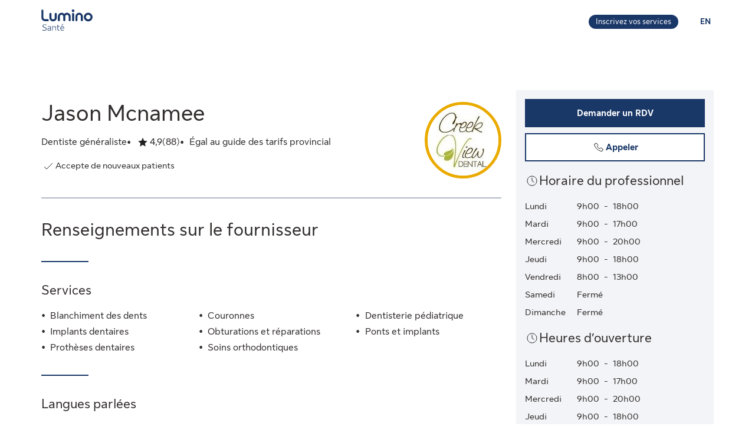

--- FILE ---
content_type: text/html;charset=UTF-8
request_url: https://luminosante.sunlife.ca/fr/profil-du-professionnel-de-la-sante/dentiste-generaliste/view-creek-dental/jason-mcnamee-247286-169941/
body_size: 11440
content:
<!DOCTYPE html>
<html lang="fr">
    <head>



<meta charset="utf-8" />
<meta http-equiv="X-UA-Compatible" content="IE=edge" />
<meta id="viewport" name="viewport" content="width=device-width, initial-scale=1" />
<link rel="apple-touch-icon" href="/DHS_PS_STATIC_DOCS/lumino/images/lumino-favicon.png" />

<title>Jason Mcnamee, Dentiste généraliste, St Catharines | Lumino Santé</title>
<meta property="og:title" content="Jason Mcnamee, Dentiste généraliste, St Catharines | Lumino Santé" />
<meta name="twitter:title" content="Jason Mcnamee, Dentiste généraliste, St Catharines | Lumino Santé" />

<meta NAME="description" CONTENT="Jason Mcnamee offre des services de Dentiste généraliste à St Catharines. Cliquez pour demander rendez-vous." />

<meta property="og:description" content="Jason Mcnamee offre des services de Dentiste généraliste à St Catharines. Cliquez pour demander rendez-vous." />
<meta name="twitter:description" content="Jason Mcnamee offre des services de Dentiste généraliste à St Catharines. Cliquez pour demander rendez-vous."/>


<meta NAME="keywords" CONTENT="" />

<meta property="og:image" content="https://cdn.sunlife.com/content/dam/sunlife/regional/canada/images/dhs/socialShareProviderSearch_fr.png" />
<meta name="twitter:image" content="https://cdn.sunlife.com/content/dam/sunlife/regional/canada/images/dhs/socialShareProviderSearch_fr.png" />

<meta property="og:url" content="https://luminosante.sunlife.ca/fr/profil-du-professionnel-de-la-sante/dentiste-generaliste/view-creek-dental/jason-mcnamee-247286-169941/" />
<meta name="twitter:url" content="https://luminosante.sunlife.ca/fr/profil-du-professionnel-de-la-sante/dentiste-generaliste/view-creek-dental/jason-mcnamee-247286-169941/"/>
<meta name="twitter:card" content="summary_large_image" />

<link rel="canonical" href="https://luminosante.sunlife.ca/fr/profil-du-professionnel-de-la-sante/dentiste-generaliste/view-creek-dental/jason-mcnamee-247286-169941/" />
<link rel="alternate" hreflang="fr" href="https://luminosante.sunlife.ca/fr/profil-du-professionnel-de-la-sante/dentiste-generaliste/view-creek-dental/jason-mcnamee-247286-169941/"/>
<link rel="alternate" hreflang="en" href="https://luminohealth.sunlife.ca/en/health-care-provider-profile/family-dentist/view-creek-dental/jason-mcnamee-247286-169941/"/>

<meta property="og:locale" content="fr_CA" />





<script type="text/javascript" src="https://luminosante.sunlife.ca/public/72c33be859b5b22a6d5363e31d1ab80de70012a46f43" async ></script><script type="application/ld+json">
{
  "@context": "https://schema.org",
  "@type": "Dentist",
		"image": "https://www.sunnet.sunlife.com/GB_PRSS/req/providerPortal/displayImage/000/247/286/provider_000247286_1531836349113.jpg",
  "@id": "https://luminosante.sunlife.ca/fr/profil-du-professionnel-de-la-sante/dentiste-generaliste/view-creek-dental/jason-mcnamee-247286-169941/",
  "url": "https://luminosante.sunlife.ca/fr/profil-du-professionnel-de-la-sante/dentiste-generaliste/view-creek-dental/jason-mcnamee-247286-169941/",
		"telephone": "9056850000",
			"priceRange":"Égal au guide des tarifs provincial",
		"knowsLanguage":["Anglais"],
	"brand": {
		"makesOffer": 
			["Blanchiment des dents",
"Couronnes",
"Dentisterie pédiatrique",
"Implants dentaires",
"Obturations et réparations",
"Ponts et implants",
"Prothèses dentaires",
"Soins orthodontiques"],
			"image": ["https://www.sunnet.sunlife.com/GB_PRSS/req/providerPortal/displayImage/000/247/286/facility_000169941_1531836311496.jpg"],
		"@type": "organization",
		"name": "View Creek Dental"
  } ,
  "address": {
    "@type": "PostalAddress",
    "streetAddress": "111 Martindale Rd ",
    "addressLocality": "St Catharines",
    "postalCode": "L2S 2X5",
    "addressRegion": "ON",
    "addressCountry": "Canada"
	},
		"openingHoursSpecification": [{"@type":"OpeningHoursSpecification","dayOfWeek":["Lundi"],"opens":"9:00","closes":"18:00"},{"@type":"OpeningHoursSpecification","dayOfWeek":["Mardi"],"opens":"9:00","closes":"17:00"},{"@type":"OpeningHoursSpecification","dayOfWeek":["Mercredi"],"opens":"9:00","closes":"20:00"},{"@type":"OpeningHoursSpecification","dayOfWeek":["Jeudi"],"opens":"9:00","closes":"18:00"},{"@type":"OpeningHoursSpecification","dayOfWeek":["Vendredi"],"opens":"8:00","closes":"13:00"}],
 "makesOffer":
		["Blanchiment des dents",
"Couronnes",
"Dentisterie pédiatrique",
"Implants dentaires",
"Obturations et réparations",
"Ponts et implants",
"Prothèses dentaires",
"Soins orthodontiques"],
	 "sameAs":"https://creekviewdental.ca",
 "aggregateRating":{
		"@type": "AggregateRating",
    	"ratingCount": "88",
		"ratingValue": "4.920454545454546"
 },
	 "amenityFeature":["Wi-Fi gratuit"],
		"knowsAbout": ["Dentiste généraliste"],
	"name": "Jason Mcnamee"
}
</script>



    <link href="/DHS_PS_STATIC_DOCS/lumino/css/main.min.css" rel="stylesheet" type="text/css" />
    <link href="/DHS_PS_STATIC_DOCS/lumino/css/lumino-page.min.css" rel="stylesheet" type="text/css" />


    <style>.prvsrch-lumino-footer-wrapper {    background-color: #193767;    color: white;}ul.prvsrch-lumino-footer-nav {    margin: 0 !important;}ul.prvsrch-lumino-footer-nav > li {    list-style: none;    background-image: none !important;    margin-bottom: 20px;    padding: 0 !important;    line-height: 1.15 !important;}ul.prvsrch-lumino-footer-nav > li:last-child {    margin-bottom: 0;}ul.prvsrch-lumino-footer-nav > li > a {    color: white;    font-size: 14px;    letter-spacing: 0;    line-height: 14px;    font-weight: 200;    text-transform: uppercase;}ul.prvsrch-lumino-footer-nav > li > a:focus {    outline-offset: 4px;    text-decoration: none;}ul.prvsrch-lumino-footer-nav > li > a:hover {    text-decoration: none;    color: #0BB3BD;}.prvsrch-lumino-footer-cta h2 {    color: white;    font-size: 20px;    font-weight: bold;    letter-spacing: 0;    line-height: 27px;    margin-bottom: 8px;}.prvsrch-lumino-footer-cta p {    color: white;    font-size: 14px;    letter-spacing: 0;    line-height: 24px;    margin-bottom: 16px;}.prvsrch-lumino-footer-cta a.prvsrch-lumino-footer-cta-button {    display: inline-block;    padding: 10px 44px;    background-color: white;    color: #193767;    font-size: 16px;    line-height: 20px;    font-weight: 400;    border: 1px solid white;    border-radius: 4px;}.prvsrch-lumino-footer-cta a.prvsrch-lumino-footer-cta-button:hover {    background-color: #193767;    color: white;    text-decoration: none;}.prvsrch-lumino-footer-logo-wrapper {    text-align: right;}.prvsrch-lumino-footer-logo-wrapper img {    max-width: 185px;    height: auto;}.prvsrch-lumino-footer-top-wrapper { padding: 45px 0; }.prvsrch-lumino-footer-top-wrapper .col-xs-6.col-sm-3.col-sm-offset-1 { margin-left: 0 !important; }.prvsrch-lumino-footer-separator {    border-bottom: 1px solid #D6EFF0;}.prvsrch-lumino-footer-bottom-wrapper {    padding: 40px 0 40px 0;}.prvsrch-lumino-footer-social-share ul {    margin-bottom: 0;}.prvsrch-lumino-footer-social-share .fa.fa-circle {    color: white;}.prvsrch-lumino-footer-social-share a:hover .fa.fa-circle {    color: #0BB3BD;}.prvsrch-lumino-footer-social-share .fa {    color: #193767;}.prvsrch-lumino-footer-copyright {    color: white;    font-size: 14px;    letter-spacing: 0;    line-height: 20px;    margin-top: 10px;    text-align: left;}.prvsrch-lumino-footer-disclaimer-wrapper {    padding: 0 0 72px 0;}.prvsrch-lumino-footer-disclaimer p {    color: white;    font-size: 14px;    letter-spacing: 0;    line-height: 24px;}.prvsrch-lumino-footer-disclaimer p:last-child {    margin-bottom: 0;}@media (max-width: 1024px) {    .prvsrch-lumino-footer-top-wrapper {        padding-bottom: 40px;    }    .prvsrch-lumino-footer-logo-wrapper {        text-align: left;        margin-top: 40px;    }}@media (max-width: 992px) {    .prvsrch-lumino-banner-content {        padding-bottom: 0 !important;    }    .prvsrch-lumino-banner-text-inner-wrapper {        padding: 0 !important;    }}@media (max-width: 767px) {    .prvsrch-lumino-footer-cta {        margin-bottom: 40px;    }    .prvsrch-lumino-footer-copyright {        text-align: left;        margin-top: 40px;        padding-right: 20px;    }}/**************************//* CUSTOM PUBLISHER *//*************************/html { scroll-behavior: smooth; }html *, * { font-family: "Sun Life New Text", Arial, sans-serif !important; }/* HEADER - Find a health-care provider */.container-fluid.main-header {    padding: 40px 0 25px 15px;    overflow-x: hidden !important;}li.vp-card { padding: 60px 30px 30px !important; }h2.vp-title { font-size: 1.2rem; }.provider-yellow-banner h2 { font-size: 1.7em; }ul.as-seen-on-container,ul.value-props-container { list-style: none; }h1.ps-header-web {    font: normal normal bold 32px / 40px Sun Life New Display;    letter-spacing: 0.44px;    color: #202223;    padding: 0 15px !important;    font-weight: 400;    margin-bottom: 0;}h1.ps-header-mobile {    font: normal normal bold 32px / 40px Sun Life New Display;    letter-spacing: 0.44px;    padding: 0 30px !important;    font-weight: 400;    margin-bottom: 0;}#refresh-provider-search-container p,#refresh-provider-search-container .faq-title ul li {	font: normal normal normal 17px/24px Sun Life New Text !important;	color: #202223;	font-weight: 200;}div#refresh-provider-search-container {   margin-top: 3em;   background-color: #FFF8E0;}/* Value Props */.value-props-container {  margin: 0 auto;  display: grid;  gap: 0.79rem;  grid-template-columns: repeat(auto-fit, minmax(300px, 1fr));}.vp-card {  color: #3F3F3F;  padding: 3rem 1rem;  height: auto;}.value-props-container .vp-card img,.ps-testimonials .card img,.vp-card img, .vp-card p { margin-bottom: 2rem; }/* About LH & As seen on */.as-seen-on-content { padding: 0; }/* Testimonials */.ps-title {    text-align: left;    font: normal normal bold 28px / 32px Sun Life New Text;    letter-spacing: 0.32px;    font-weight: 400;    color: #202223;}.ps-grid-container .card,.about-lh-content .card {    background: #FFFFFF 0% 0% no-repeat padding-box;    border: 1px solid #DCDEDF;    padding: 2rem;    height: auto;    text-align: center;}.ps-grid-container .card { text-align: left; }.ps-testimonials .card img { margin-bottom: 3rem; }.value-props-container .vp-card img,.about-lh-content .card img { margin-bottom: 2rem; }.value-props-container .vp-card img { height: 50px !important; }.ps-testimonials .card img { height: 5rem !important; }.about-lh-content mission .card img {	height: auto !important;	width: 100% !important;}.about-lh-content .ps-testimonials .card img {  height: auto !important;  width: 25% !important;}.ps-grid-container .card h3,.about-lh-content .card h3 { margin-bottom: 2rem; }p.quote {	font-style: italic;	letter-spacing: 0.16px;	color: #202223;}.provider-yellow-banner { background: #fff8e0 0% 0% no-repeat padding-box; }.provider-yellow-banner .banner-copy h3 {	text-align: left;	font: normal normal normal 26px/32px Sun Life New Text;	letter-spacing: 0.28px;	color: #202223;}.provider-yellow-banner .banner-copy p {	text-align: left;	letter-spacing: 0.16px;	color: #202223;}/* FAQs */.faq-title {	font: normal normal bold 32px/42px Sun Life New Text;	letter-spacing: 0.32px;	color: #202223;}.faq-title h2.title {    font-weight: 600;    margin: 25px 0;    margin-left: -20px;}.disckBullet-content li:before {    display: inline-block;    content: "\2022";    color: #00548b;    margin-right: 1.3em !important;    white-space: nowrap;    width: 0 !important;}.ps-grid-container .cards,.about-lh-content .cards {	max-width: 1200px;  margin: 0;  display: grid;  grid-gap: 2rem;}.about-lh-content .ps-grid-container {    margin: 0 auto;}.container-fluid.about-lh-content p {  text-align: left;}.ps-grid-container.mission p {	text-align: left;}/* Learn more yellow banner */.provider-yellow-banner a {    text-align: center;    font: normal normal bold 16px/24px Sun Life New Text;    letter-spacing: 0px;    color: #004570;    text-decoration: none;    border: 1px solid #004570;    background: transparent;    padding: 6px 10px;    max-width: 225px;    height: 45px;    border-radius: 5px;    display: flex;    justify-content: center;    align-items: center;}/* FAQ - Desktop */.faq-content h3 {     font: normal 20px/22px Sun Life New Text;     line-height: 1.2em;     margin-bottom: 0 !important;}.faq-content ul {    font: normal normal bold 32px / 42px Sun Life New Text;    font-weight: 200;}.faq-content .col-md-4 {	padding: 0 20px 20px 0 !important;	color: #202223;}.faq-content .col-md-8 {	padding: 0 0 30px 140px;	text-align: left;	color: #3f3f3f;  font: normal normal normal 200 16px / 28px Sun Life New Text !important;}.faq-content cite {	font-size: 0.7em !important;	position: relative;	top: -5px;}.faq-content cite a {  font-weight: 200 !important;  font-size: 1.2em;}.ps-footnotes {	font-size: 12px;	padding: 10px 2rem 5rem;  scroll-margin-top: 35em;}.ps-footnotes cite { font-size: 1em !important; }.ps-footnotes a {    font-size: medium !important;    font-weight: 200;}.ps-grid-container .grid-item .quote-img {	margin: 20px auto;	height: auto;}/* As seen on */.as-seen-on-container { padding-top: 20px; }.aso-card-globe { margin: 0;  padding: 0; }.aso-card-parents { margin-top: 10px; }.aso-card-chatelaine { margin-top: 23px; }/* Screen larger than 600px, 2 column */@media (min-width: 600px) {  .ps-grid-container .cards,	.value-props-container .vp-card,	.about-lh-content { grid-template-columns: repeat(2, 1fr); }}/* Screen larger than 900px, 3 columns */@media (min-width: 900px) { 	.value-props-container .cards,	.ps-testimonials .ps-grid-container .cards { grid-template-columns: repeat(3, 1fr); }}  /* As seen on */@media (max-width: 1091px) {.aso-card-chatelaine { margin-top: 65px; } }/* Learn More - yellow banner */@media (max-width: 991px) {	.container-fluid.provider-yellow-banner .row .col-md-6.banner-copy {		padding: 0 30px 30px 30px !important;	}}@media (min-width: 992px) {.container-fluid.provider-yellow-banner .row .col-md-6.banner-copy { padding: 56px 110px 25px 20px !important; }}@media (max-width: 655px) {  ul.value-props-container,  ul.as-seen-on-container { margin: 15px !important; padding: 10px 0; }  li.vp-card { padding: 35px 25px 10px !important; }}</style>



<link rel="stylesheet" href="/DHS_PS_STATIC_DOCS/lumino/css/lumino-provider-profile.min.css?v=13.0.0" />

<script>
var utag_data={
page_canonical_url      : "https://luminosante.sunlife.ca/fr/profil-du-professionnel-de-la-sante/dentiste-generaliste/view-creek-dental/jason-mcnamee-247286-169941/",
page_breadcrumb : "/Home/ps/Health-care provider profile",
page_language    : "fr-CA",
page_category    : "Health-care provider profile",
page_subcategory : ""
}
</script>
<script src="//tiq.sunlife.com/ca-other/prod/utag.sync.js"></script>


    </head>
    <body>
<script>
	(function(a,b,c,d){ 
		a='//tiq.sunlife.com/ca-other/prod/utag.js';
		b=document;
		c='script';
		d=b.createElement(c);
		d.src=a;
		d.type='text/java'+c;
		d.async=true; 
		a=b.getElementsByTagName(c)[0];
		a.parentNode.insertBefore(d,a); 
	})(); 
</script>
        <div class=" prvsrch-french-content">
            <div id="page-content" class="content">
                <!-- START:// content  -->
                    <div data-analytics="mainbodycontent" id="mainbodycontent">
<div class="prvsrch-lumino-header" data-prvsrchid="prvsrch-lumino-header" role="banner">
    <div class="prvsrch-lumino-navigation-row">
        <a href="#maincontent" class="sr-only">Aller au contenu principal</a>

        <div class="container">
            <div class="prvsrch-lumino-navigation-wrapper" data-prvsrchid="prvsrch-lumino-navigation-wrapper">
                <div class="prvsrch-lumino-navigation-left">
                    <a data-prvsrchid="prvsrch-lumino-navigation-logo" href="/s/?language=fr">
                        <img src="/DHS_PS_STATIC_DOCS/lumino/images/lumino-health-logo-fr.svg" alt="Lumino Santé" height="36" width="87" class="prvsrch-lumino-logo"/>
                    </a>
                </div>

                <div class="prvsrch-lumino-navigation-right">
                    <a data-prvsrchid="prvsrch-lumino-practice" class="prvsrch-lumino-practice" href="/s/provider-home?language=fr" target="_blank" rel="noopener">
                        <span class="sr-only">Apprenez-en plus sur l’inscription de votre établissement sur Lumino Santé</span>
                        <span aria-hidden="true">Inscrivez vos services</span>
                    </a>
                    <a data-prvsrchid="prvsrch-lumino-language" class="prvsrch-lumino-language" href="/en/health-care-provider-profile/family-dentist/view-creek-dental/jason-mcnamee-247286-169941/">
                        <span class="sr-only">Vous êtes sur le site de la Lumino Sante. La langue choisie est le français. Appuyez sur entrée pour passer à l'anglais.</span>
                        <span aria-hidden="true">EN </span>
                    </a>
                </div>
            </div>
        </div>
    </div>

    <div class="prvsrch-lumino-navigation-launcher-row" data-prvsrchid="prvsrch-lumino-navigation-launcher-row">
        <div class="container">
            <div data-lumino-widget='ProviderSearchLauncher'
                 data-lumino-language='fr'
                 data-lumino-default-specialty="GP"
                 data-lumino-default-condition=""
                 data-lumino-default-service=""
                 data-lumino-default-name=""
                 data-lumino-default-location="St Catharines, ON"
                 data-lumino-google-api-key='AIzaSyBMuXJgLEeIKOkcMAYoUhEvw2qYjSrgnJI'
                 data-lumino-search-action-type='REDIRECT'
                 data-lumino-linkedfrom='Profile'
                 data-lumino-header-text=""
                 data-lumino-mum-public-session-id="60ea7697-bcf4-49b4-9702-049174768367"
            ></div>
        </div>
    </div>

    <script src="/lumino-ps-launcher-widget/js/securewidget.bundle.js?v=" defer=""></script>
</div>

<div class="prvsrch-profile-wrapper">
    <div class="container">




<input type="hidden" data-prvprflid="prvprfl-providerProfileData"
    data-prvprfldata-source="lumino"
    data-prvprfldata-provider-id="000247286"
    data-prvprfldata-facility-id="000169941"
    data-prvprfldata-address-line-1="111 Martindale Rd"
    data-prvprfldata-address-line-2=""
    data-prvprfldata-city="St Catharines"
    data-prvprfldata-province="ON"
    data-prvprfldata-postal-code="L2S 2X5"
    data-prvprfldata-first-name="Jason"
    data-prvprfldata-last-name="Mcnamee"
    data-prvprfldata-is-public-user="true"
    data-prvprfldata-name="Jason Mcnamee"
    data-prvprfldata-show-address-on-claims="true"
    data-prvprfldata-facility-name="View Creek Dental"
    data-prvprfldata-category="DENT"
    data-prvprfldata-provider-email="info&#64;creekviewdental.ca"
    data-prvprfldata-specialty-codes="GP"
    data-prvprfldata-specialty-label="Dentiste généraliste"
    data-prvprfldata-user-email-address=""
    data-prvprfldata-rating="4.920454545454546"
    data-prvprfldata-rating-count="88"
    data-prvprfldata-review-count=""
    data-prvprfldata-package-code="G"
    data-prvprfldata-distance="0.0"
    data-prvprfldata-position="0"
    data-prvprfldata-latitude="43.1654325"
    data-prvprfldata-longitude="-79.2685998"
    data-prvprfldata-cost-index="1"
    data-prvprfldata-cost-limit="false"
    data-prvprfldata-system-booking-code=""
    data-prvprfldata-booking-url=""
    data-prvprfldata-widget-type=""
    data-prvprfldata-fetch-next-availabilities=""
    data-prvprfldata-is-favourite-specialty=""
    data-prvprfldata-appointment-button="REQUEST"
    data-prvprfldata-api-gw-token="eyJraWQiOiJhbEYzQUFWZnRtZFc5ZWxoZGxqU0NTNTRvaWIwT1J3cVJGMi0tUDlrYnNFIiwiYWxnIjoiUlMyNTYifQ.[base64].[base64]"
    data-prvprfldata-analytics-search-id="3adddce5-6eda-44f7-b1b2-d4d8dd9365e1"
    data-prvprfldata-mum-public-session-id="60ea7697-bcf4-49b4-9702-049174768367"
    data-prvprfldata-suggested-providers-analytics-search-id=""
    data-prvprfldata-suggested-providers-result-set-index=""
    data-prvprfldata-profile-in-widget="false"
    data-prvprfldata-offers-virtual-service="false"
    data-prvprfldata-offers-at-facility-service="false"
    data-prvprfldata-provider-profile-image-path="/DHS_PS_STATIC_DOCS/lumino/images/"
    data-prvprfldata-suggested-value-prop-code=""
    data-prvprfldata-suggested-value-prop-url=""
/>



    <div class="prvprfl-main-content-wrapper" data-prvsrchid="prvprfl-main-content-wrapper" role="main">
        <div class="prvprfl-main-content-inner-wrapper" data-prvsrchid="prvprfl-main-content-inner-wrapper">




<section data-prvprflid="prvprfl-profile-appointments-mobile-container" class="prvprfl-profile-appointments-mobile-container container prvsrch-hidden-md prvsrch-hidden-lg"></section>


            <section class="prvprfl-wrapper  " data-prvprflid="prvprfl-wrapper">
                <div class="prvprfl-section-container">
                    <div class="prvprfl-main-section-wrap">
                        <section class="prvprfl-main-section">

<div class="prvprfl-main-details-wrapper" data-prvprflid="prvprfl-main-details-wrapper">

    <img class="prvprfl-main-image prvprfl-slf-ring" data-prvprflid="prvprfl-main-image" width="120" height="120" src="https://www.sunnet.sunlife.com/GB_PRSS/req/providerPortal/displayImage/000/247/286/provider_000247286_1531836349113.jpg" alt="" onerror="this.onerror=null;this.src='https://www.sunlife.ca/DHS_PS_STATIC_DOCS/public/images/provider-avatar.png'"/>

    <h1 class="prvprfl-main-name" data-prvprflid="prvprfl-main-name">Jason Mcnamee</h1>



    <div class="prvprfl-main-details-inner-wrapper" data-prvprflid="prvprfl-main-details-inner-wrapper">


        <ul class="prvprfl-main-details prvprfl-ul">
            <li class="prvprfl-specialty-wrapper" data-prvprflid="prvprfl-specialty-wrapper">Dentiste généraliste</li>


            <li class="prvprfl-ratings-wrapper" data-prvprflid="prvprfl-ratings-wrapper">

<span aria-hidden="true" data-prvprflid="prvprfl-rating-icon" class="sl-icon sl-icon_non-interactive sl-icon-star-full"></span>
<span class="prvsrch-sr-only">Évaluation: 4,9 Étoiles sur 5. 88 évaluations.</span>
<span aria-hidden="true" class="prvprfl-num-star" data-prvprflid="prvprfl-num-star">4,9</span>
<span aria-hidden="true" data-prvprflid="prvprfl-num-rating">(88)</span>

            </li>


            <li class="prvprfl-cost-wrapper" data-prvprflid="prvprfl-cost-wrapper">
                <div data-prvprflid="prvprfl-cost-icon" class="prvprfl-cost-icon-wrapper"></div>
                <span>Égal au guide des tarifs provincial</span>
            </li>
        </ul>

        <div class="prvsrch-fave-coverage-wrapper" data-prvprflid="prvsrch-fave-coverage-wrapper">

        </div>

    </div>

    <div class="prvprfl-accepts-new-patients-db-wrapper" data-prvprflid="prvprfl-accepts-new-patients-db-wrapper">
        <div data-prvprflid="prvprfl-accepts-new-patients" class="prvprfl-accepts-new-patients">
            <span class="sl-icon sl-icon_non-interactive sl-icon-check" aria-hidden="true"></span>
            <span class="prvprfl-accepts-new-patients-text">Accepte de nouveaux patients</span>
        </div>
    </div>


    <div data-prvprflid="prvprfl-social-share-mobile-container" class="prvprfl-social-share-mobile-container prvsrch-hidden-md prvsrch-hidden-lg">

<section class="prvprfl-social-share-wrapper">
    <div class="prvprfl-social-share-inner-wrapper" data-prvprflid="prvprfl-social-share">
        <span class="prvprfl-social-share-text">
            Partager l&#39;information sur ce professionnel de la santé
        </span>

        <div class="prvprfl-social-share-buttons">
            <a class="prvprfl-social-share-email" data-socialmedia="email" title="Partager l&#39;information sur ce professionnel de la santé par courriel" href="mailto:?body&#61;https%3A%2F%2Fluminosante.sunlife.ca%2Ffr%2Fprofil-du-professionnel-de-la-sante%2Fdentiste-generaliste%2Fview-creek-dental%2Fjason-mcnamee-247286-169941%2F%3FWT.mc_id%3Dfr-ca%3Adirect%3Apromo_email%3Aps-extprof-share-web%3Aemail%3AproviderId%3D000247286%3AfacilityId%3D000169941&subject&#61;Informez-vous%20sur%20ce%20professionnel%20de%20la%20santé%20dans%20Lumino%20Santé." target="_parent" rel="noopener">
                <svg width="24" height="24" viewBox="0 0 24 24" fill="none" xmlns="http://www.w3.org/2000/svg">
                    <path d="M22 9.78125V18.6429C22 19.1339 21.8251 19.5543 21.4754 19.904C21.1257 20.2537 20.7054 20.4286 20.2143 20.4286H3.78571C3.29464 20.4286 2.87426 20.2537 2.52455 19.904C2.17485 19.5543 2 19.1339 2 18.6429V9.78125C2.32738 10.1458 2.70313 10.4695 3.12723 10.7522C5.82068 12.5826 7.66964 13.8661 8.67411 14.6027C9.09821 14.9152 9.44048 15.1607 9.70089 15.3393C9.96875 15.5104 10.3222 15.689 10.7612 15.875C11.2001 16.0536 11.6094 16.1429 11.9888 16.1429H12H12.0112C12.3906 16.1429 12.7999 16.0536 13.2388 15.875C13.6778 15.689 14.0275 15.5104 14.2879 15.3393C14.5558 15.1607 14.9018 14.9152 15.3259 14.6027C16.5908 13.6875 18.4435 12.404 20.8839 10.7522C21.308 10.4621 21.6801 10.1384 22 9.78125ZM22 6.5C22 7.0878 21.8177 7.64955 21.4531 8.18527C21.0885 8.72098 20.6347 9.17857 20.0915 9.55804C17.2939 11.5 15.5528 12.7091 14.8683 13.1853C14.7939 13.2374 14.6339 13.3527 14.3884 13.5312C14.1503 13.7024 13.9494 13.8437 13.7857 13.9554C13.6295 14.0595 13.436 14.1786 13.2054 14.3125C12.9821 14.4464 12.7701 14.5469 12.5692 14.6138C12.3683 14.6808 12.1823 14.7143 12.0112 14.7143H12H11.9888C11.8177 14.7143 11.6317 14.6808 11.4308 14.6138C11.2299 14.5469 11.0141 14.4464 10.7835 14.3125C10.5603 14.1786 10.3668 14.0595 10.2031 13.9554C10.0469 13.8437 9.84598 13.7024 9.60045 13.5312C9.36235 13.3527 9.2061 13.2374 9.1317 13.1853C8.45461 12.7091 7.47991 12.032 6.20759 11.154C4.93527 10.2686 4.17262 9.73661 3.91964 9.55804C3.45833 9.24554 3.02307 8.81771 2.61384 8.27455C2.20461 7.72396 2 7.21429 2 6.74554C2 6.16518 2.15253 5.68155 2.45759 5.29464C2.77009 4.90774 3.2128 4.71429 3.78571 4.71429H20.2143C20.6979 4.71429 21.1146 4.88914 21.4643 5.23884C21.8214 5.58854 22 6.00893 22 6.5Z" fill="currentColor"/>
                </svg>
                <span class="prvsrch-sr-only">Partager l&#39;information sur ce professionnel de la santé par courriel</span>
            </a>

            <a class="prvprfl-social-share-facebook" data-socialmedia="facebook" target="_blank" title="Partager l&#39;information sur ce professionnel de la santé sur Facebook" href="https://www.facebook.com/sharer/sharer.php?u&#61;https%3A%2F%2Fluminosante.sunlife.ca%2Ffr%2Fprofil-du-professionnel-de-la-sante%2Fdentiste-generaliste%2Fview-creek-dental%2Fjason-mcnamee-247286-169941%2F%3FWT.mc_id%3Dfr-ca%3Asocial%3Anetworks%3Aps-extprof-share-web%3Afacebook%3AproviderId%3D000247286%3AfacilityId%3D000169941" rel="noopener">
                <svg width="24" height="24" viewBox="0 0 24 24" fill="none" xmlns="http://www.w3.org/2000/svg">
                    <path d="M16.9286 3.28571C17.814 3.28571 18.5692 3.60193 19.1942 4.23437C19.8266 4.85937 20.1429 5.61458 20.1429 6.5V17.2143C20.1429 18.0997 19.8266 18.8549 19.1942 19.4799C18.5692 20.1124 17.814 20.4286 16.9286 20.4286H14.8304V13.7879H17.0513L17.3862 11.1987H14.8304V9.54687C14.8304 9.13021 14.9159 8.81771 15.0871 8.60938C15.2656 8.40104 15.6079 8.29688 16.1138 8.29688L17.4754 8.28571V5.97545C17.0067 5.90848 16.3445 5.875 15.4888 5.875C14.4769 5.875 13.6659 6.17262 13.0558 6.76786C12.4531 7.36309 12.1518 8.20387 12.1518 9.29018V11.1987H9.91964V13.7879H12.1518V20.4286H6.21429C5.32887 20.4286 4.56994 20.1124 3.9375 19.4799C3.3125 18.8549 3 18.0997 3 17.2143V6.5C3 5.61458 3.3125 4.85937 3.9375 4.23437C4.56994 3.60193 5.32887 3.28571 6.21429 3.28571H16.9286Z" fill="currentColor"/>
                </svg>
                <span class="prvsrch-sr-only">Partager l&#39;information sur ce professionnel de la santé sur Facebook</span>
            </a>

            <a class="prvprfl-social-share-twitter" data-socialmedia="twitter" target="_blank" title="Partager l&#39;information sur ce professionnel de la santé sur X" href="https://twitter.com/intent/tweet?&url&#61;https%3A%2F%2Fluminosante.sunlife.ca%2Ffr%2Fprofil-du-professionnel-de-la-sante%2Fdentiste-generaliste%2Fview-creek-dental%2Fjason-mcnamee-247286-169941%2F%3FWT.mc_id%3Dfr-ca%3Asocial%3Anetworks%3Aps-extprof-share-web%3Atwitter%3AproviderId%3D000247286%3AfacilityId%3D000169941" rel="noopener">
                <svg width="17" height="18" viewBox="0 0 17 18" fill="none" xmlns="http://www.w3.org/2000/svg">
                    <path d="M8.61886 8.01823L5.47749 3.62268H3.802L7.69337 9.06724L8.18321 9.75215L11.514 14.4164H13.1895L9.10663 8.70314L8.61886 8.01823Z" fill="currentColor"/>
                    <path d="M15.578 0.5H1.42198C0.636614 0.5 0 1.13661 0 1.92198V16.078C0 16.8634 0.636614 17.5 1.42198 17.5H15.578C16.3634 17.5 17 16.8634 17 16.078V1.92198C17 1.13661 16.3634 0.5 15.578 0.5ZM11 15.1818L7.62898 10.3809L3.40884 15.1818H2.31818L7.14532 9.69184L2.31818 2.81818H5.99996L9.19142 7.36333L13.1901 2.81818H14.2807L9.67763 8.0539L14.6818 15.1818H11Z" fill="currentColor"/>
                </svg>
                <span class="prvsrch-sr-only">Partager l&#39;information sur ce professionnel de la santé sur X</span>
            </a>
        </div>
    </div>
</section>

    </div>

</div>


<div class="prvprfl-content-wrapper" data-prvprflid="prvprfl-content-wrapper-provider">






    <section data-prvprflid="prvprfl-primary-section-title-wrapper">
        <h2 class="prvprfl-primary-section-title" data-prvprflid="prvprfl-primary-section-title">Renseignements sur le fournisseur</h2>
    </section>









    <section data-prvprflid="prvprfl-mobile-hours" class="prvsrch-hidden-md prvsrch-hidden-lg">

<div class="prvprfl-hours-wrapper" data-prvprflid="prvprfl-provider-hours">
    <h3 class="prvprfl-section-name">
        <span class="sl-icon sl-icon_non-interactive sl-icon-clock"></span>
            <span>Horaire du professionnel</span>
    </h3>
    <div class="prvprfl-hours-inner">
        <div class="prvprfl-hours-row">
            <div class="prvprfl-day-of-week">Lundi</div>
            <div class="prvprfl-hours-data-wrapper">
                


                <span class="prvprfl-hours-data">9h00</span>
                <span class="prvprfl-hours-separator">-</span>
                <span class="prvprfl-hours-data">18h00</span>
            </div>
        </div>
        <div class="prvprfl-hours-row">
            <div class="prvprfl-day-of-week">Mardi</div>
            <div class="prvprfl-hours-data-wrapper">
                


                <span class="prvprfl-hours-data">9h00</span>
                <span class="prvprfl-hours-separator">-</span>
                <span class="prvprfl-hours-data">17h00</span>
            </div>
        </div>
        <div class="prvprfl-hours-row">
            <div class="prvprfl-day-of-week">Mercredi</div>
            <div class="prvprfl-hours-data-wrapper">
                


                <span class="prvprfl-hours-data">9h00</span>
                <span class="prvprfl-hours-separator">-</span>
                <span class="prvprfl-hours-data">20h00</span>
            </div>
        </div>
        <div class="prvprfl-hours-row">
            <div class="prvprfl-day-of-week">Jeudi</div>
            <div class="prvprfl-hours-data-wrapper">
                


                <span class="prvprfl-hours-data">9h00</span>
                <span class="prvprfl-hours-separator">-</span>
                <span class="prvprfl-hours-data">18h00</span>
            </div>
        </div>
        <div class="prvprfl-hours-row">
            <div class="prvprfl-day-of-week">Vendredi</div>
            <div class="prvprfl-hours-data-wrapper">
                


                <span class="prvprfl-hours-data">8h00</span>
                <span class="prvprfl-hours-separator">-</span>
                <span class="prvprfl-hours-data">13h00</span>
            </div>
        </div>
        <div class="prvprfl-hours-row">
            <div class="prvprfl-day-of-week">Samedi</div>
            <div class="prvprfl-hours-data-wrapper">
                Fermé

            </div>
        </div>
        <div class="prvprfl-hours-row">
            <div class="prvprfl-day-of-week">Dimanche</div>
            <div class="prvprfl-hours-data-wrapper">
                Fermé

            </div>
        </div>
    </div>
</div>

    </section>



    <section class="prvprfl-services prvprfl-collapsable-section" data-prvprflid="prvprfl-provider-services">
        <h3 class="prvprfl-section-name">
            Services
        </h3>

        <ul class="prvprfl-ul prvprfl-columns prvprfl-3-columns prvprfl-1-column-xs">
                <li class="prvprfl-section-list-item">Blanchiment des dents</li>
                <li class="prvprfl-section-list-item">Couronnes</li>
                <li class="prvprfl-section-list-item">Dentisterie pédiatrique</li>
                <li class="prvprfl-section-list-item">Implants dentaires</li>
                <li class="prvprfl-section-list-item">Obturations et réparations</li>
                <li class="prvprfl-section-list-item">Ponts et implants</li>
                <li class="prvprfl-section-list-item">Prothèses dentaires</li>
                <li class="prvprfl-section-list-item">Soins orthodontiques</li>
        </ul>
    </section>






    <section class="prvprfl-languages prvprfl-collapsable-section" data-prvprflid="prvprfl-provider-languages">
        <h3 class="prvprfl-section-name">
            Langues parlées
        </h3>

        <ul class="prvprfl-ul prvprfl-columns prvprfl-3-columns prvprfl-2-column-xs">
                <li class="prvprfl-section-list-item">Anglais</li>
        </ul>
    </section>














</div>

<div class="prvprfl-content-wrapper" data-prvprflid="prvprfl-content-wrapper-facility">



    <section class="prvprfl-header-wrapper" data-prvprflid="prvprfl-header-wrapper">
        <h2 class="prvprfl-name" data-prvprflid="prvprfl-name">Établissement : View Creek Dental</h2>
    </section>












    <section data-prvprflid="prvprfl-mobile-hours" class="prvsrch-hidden-md prvsrch-hidden-lg">

<div class="prvprfl-hours-wrapper" data-prvprflid="prvprfl-facility-hours">
    <h3 class="prvprfl-section-name">
        <span class="sl-icon sl-icon_non-interactive sl-icon-clock"></span>
            <span>Heures d’ouverture</span>
    </h3>
    <div class="prvprfl-hours-inner">
        <div class="prvprfl-hours-row">
            <div class="prvprfl-day-of-week">Lundi</div>
            <div class="prvprfl-hours-data-wrapper">
                


                <span class="prvprfl-hours-data">9h00</span>
                <span class="prvprfl-hours-separator">-</span>
                <span class="prvprfl-hours-data">18h00</span>
            </div>
        </div>
        <div class="prvprfl-hours-row">
            <div class="prvprfl-day-of-week">Mardi</div>
            <div class="prvprfl-hours-data-wrapper">
                


                <span class="prvprfl-hours-data">9h00</span>
                <span class="prvprfl-hours-separator">-</span>
                <span class="prvprfl-hours-data">17h00</span>
            </div>
        </div>
        <div class="prvprfl-hours-row">
            <div class="prvprfl-day-of-week">Mercredi</div>
            <div class="prvprfl-hours-data-wrapper">
                


                <span class="prvprfl-hours-data">9h00</span>
                <span class="prvprfl-hours-separator">-</span>
                <span class="prvprfl-hours-data">20h00</span>
            </div>
        </div>
        <div class="prvprfl-hours-row">
            <div class="prvprfl-day-of-week">Jeudi</div>
            <div class="prvprfl-hours-data-wrapper">
                


                <span class="prvprfl-hours-data">9h00</span>
                <span class="prvprfl-hours-separator">-</span>
                <span class="prvprfl-hours-data">18h00</span>
            </div>
        </div>
        <div class="prvprfl-hours-row">
            <div class="prvprfl-day-of-week">Vendredi</div>
            <div class="prvprfl-hours-data-wrapper">
                


                <span class="prvprfl-hours-data">8h00</span>
                <span class="prvprfl-hours-separator">-</span>
                <span class="prvprfl-hours-data">13h00</span>
            </div>
        </div>
        <div class="prvprfl-hours-row">
            <div class="prvprfl-day-of-week">Samedi</div>
            <div class="prvprfl-hours-data-wrapper">
                Fermé

            </div>
        </div>
        <div class="prvprfl-hours-row">
            <div class="prvprfl-day-of-week">Dimanche</div>
            <div class="prvprfl-hours-data-wrapper">
                Fermé

            </div>
        </div>
    </div>
</div>

    </section>



    <section class="prvprfl-services prvprfl-collapsable-section" data-prvprflid="prvprfl-facility-services">
        <h3 class="prvprfl-section-name">
            Services et articles
        </h3>

        <ul class="prvprfl-ul prvprfl-columns prvprfl-3-columns prvprfl-1-column-xs">
                <li class="prvprfl-section-list-item">Blanchiment des dents</li>
                <li class="prvprfl-section-list-item">Couronnes</li>
                <li class="prvprfl-section-list-item">Dentisterie pédiatrique</li>
                <li class="prvprfl-section-list-item">Implants dentaires</li>
                <li class="prvprfl-section-list-item">Obturations et réparations</li>
                <li class="prvprfl-section-list-item">Ponts et implants</li>
                <li class="prvprfl-section-list-item">Prothèses dentaires</li>
                <li class="prvprfl-section-list-item">Soins orthodontiques</li>
        </ul>
    </section>




    <section class="prvprfl-amenities prvprfl-collapsable-section" data-prvprflid="prvprfl-facility-amenities">
        <h3 class="prvprfl-section-name">
            Commodités
        </h3>

        <ul class="prvprfl-ul prvprfl-columns prvprfl-3-columns prvprfl-1-column-xs">
                <li class="prvprfl-section-list-item">Wi-Fi gratuit</li>
        </ul>
    </section>












<section data-prvprflid="prvprfl-carousel-pictures" aria-hidden="true">

    <div class="prvprfl-carousel-wrap" data-prvprflid="prvprfl-carousel-wrap">


        <div>
            <img class="prvprfl-single-carousel-image" src="/DHS_PS_STATIC_DOCS/lumino/images/placeholder.png" data-src="https://www.sunnet.sunlife.com/GB_PRSS/req/providerPortal/displayImage/000/247/286/facility_000169941_1531836311496.jpg" alt=""/>
        </div>
    </div>

</section>


<section class="prvprfl-map-section-wrapper" data-prvprflid="prvprfl-map-section-wrapper">
    <div class="prvprfl-map-wrapper prvprfl-full-width-xs" data-prvprflid="prvprfl-map-wrapper">
        <img alt="Carte Google Map indiquant où est le professionnel"
             class="prvsrch-hidden-xs"
             src="/DHS_PS_STATIC_DOCS/lumino/images/placeholder.png"
             width="675"
             height="280"
             data-src="https://maps.googleapis.com/maps/api/staticmap?key=AIzaSyBMuXJgLEeIKOkcMAYoUhEvw2qYjSrgnJI&#38;center=43.1654325,-79.2685998&#38;zoom=16&#38;size=675x280&#38;markers=anchor:center|icon:https%3A%2F%2Fcdn.sunlife.com%2Fcontent%2Fdam%2Fsunlife%2Fregional%2Fcanada%2Fimages%2Fdhs%2Fpin-bronze-2.png|43.1654325,-79.2685998" />

        <img alt="Carte Google Map indiquant où est le professionnel"
             class="prvsrch-visible-xs"
             src="/DHS_PS_STATIC_DOCS/lumino/images/placeholder.png"
             width="430"
             height="320"
             data-src="https://maps.googleapis.com/maps/api/staticmap?key=AIzaSyBMuXJgLEeIKOkcMAYoUhEvw2qYjSrgnJI&#38;center=43.1654325,-79.2685998&#38;zoom=16&#38;size=430x320&#38;markers=anchor:center|icon:https%3A%2F%2Fcdn.sunlife.com%2Fcontent%2Fdam%2Fsunlife%2Fregional%2Fcanada%2Fimages%2Fdhs%2Fpin-bronze-2.png|43.1654325,-79.2685998" />
    </div>

    <div class="prvprfl-map-footer-info-wrapper">
        <div class="prvprfl-address-wrapper prvprfl-bullet" data-prvprflid="prvprfl-address-wrapper">
            <span class="sl-icon sl-icon_non-interactive sl-icon-location"></span>
            <span class="prvprfl-address">111 Martindale Rd, St Catharines, ON L2S 2X5</span>
        </div>

        <div class="prvprfl-directions-link prvprfl-bullet" data-prvprflid="prvprfl-directions-link-wrapper">
            <a href="javascript:void(0);" data-prvprflid="prvprfl-directions-link" target="_blank" rel="noopener" aria-description="Ouvre Google Map dans une nouvelle fenêtre">
                Itinéraire
            </a>
        </div>

        <div class="prvprfl-website-link prvprfl-bullet" data-prvprflid="prvprfl-website-link-wrapper">
            <span class="sl-icon sl-icon_non-interactive sl-icon-link" aria-hidden="true"></span>
            <a data-prvprflid="prvprfl-website-link" href="https://creekviewdental.ca" target="_blank" rel="noopener">
                Visitez le site Web
                <span class="prvsrch-sr-only"> &nbsp; Ouvre le site externe dans une nouvelle fenêtre</span>
            </a>
        </div>
    </div>
</section>


</div>
                        </section>
                    </div>
                    <div class="prvprfl-side-section-wrap">

<div class="prvprfl-sidebar-wrapper" data-prvprflid="prvprfl-sidebar-wrapper">

    <div data-prvprflid="prvprfl-appointments-section-wrapper" class="prvprfl-appointments-section-wrapper">




        <section data-prvprflid="prvprfl-profile-appointments">



<button class="btn btn-blue prvprfl-request-appointment-btn" data-prvprflid="prvprfl-request-appointment-btn" name="prvprfl-request-appointment-btn" type="button">
    <span>Demander un RDV</span>
    <span class="prvsrch-sr-only">auprès de Jason Mcnamee</span>
</button>



<button class="btn btn-sec-transparent prvprfl-call-btn" data-prvprflid="prvprfl-call-btn" data-provider-number="9056850000" type="button">
    <span class="sl-icon sl-icon_non-interactive sl-icon-call" aria-hidden="true"></span>Appeler
    <span class="prvprfl-number-text prvsrch-sr-only">Jason Mcnamee</span>
</button>


            <div class="prvprfl-flex-linebreak-xs"></div>


        </section>
    </div>

    <div class="prvprfl-hours-section-wrapper prvsrch-hidden-xs prvsrch-hidden-sm">
        <section data-prvprflid="prvprfl-hours">



<div class="prvprfl-hours-wrapper" data-prvprflid="prvprfl-provider-hours">
    <h3 class="prvprfl-section-name">
        <span class="sl-icon sl-icon_non-interactive sl-icon-clock"></span>
            <span>Horaire du professionnel</span>
    </h3>
    <div class="prvprfl-hours-inner">
        <div class="prvprfl-hours-row">
            <div class="prvprfl-day-of-week">Lundi</div>
            <div class="prvprfl-hours-data-wrapper">
                


                <span class="prvprfl-hours-data">9h00</span>
                <span class="prvprfl-hours-separator">-</span>
                <span class="prvprfl-hours-data">18h00</span>
            </div>
        </div>
        <div class="prvprfl-hours-row">
            <div class="prvprfl-day-of-week">Mardi</div>
            <div class="prvprfl-hours-data-wrapper">
                


                <span class="prvprfl-hours-data">9h00</span>
                <span class="prvprfl-hours-separator">-</span>
                <span class="prvprfl-hours-data">17h00</span>
            </div>
        </div>
        <div class="prvprfl-hours-row">
            <div class="prvprfl-day-of-week">Mercredi</div>
            <div class="prvprfl-hours-data-wrapper">
                


                <span class="prvprfl-hours-data">9h00</span>
                <span class="prvprfl-hours-separator">-</span>
                <span class="prvprfl-hours-data">20h00</span>
            </div>
        </div>
        <div class="prvprfl-hours-row">
            <div class="prvprfl-day-of-week">Jeudi</div>
            <div class="prvprfl-hours-data-wrapper">
                


                <span class="prvprfl-hours-data">9h00</span>
                <span class="prvprfl-hours-separator">-</span>
                <span class="prvprfl-hours-data">18h00</span>
            </div>
        </div>
        <div class="prvprfl-hours-row">
            <div class="prvprfl-day-of-week">Vendredi</div>
            <div class="prvprfl-hours-data-wrapper">
                


                <span class="prvprfl-hours-data">8h00</span>
                <span class="prvprfl-hours-separator">-</span>
                <span class="prvprfl-hours-data">13h00</span>
            </div>
        </div>
        <div class="prvprfl-hours-row">
            <div class="prvprfl-day-of-week">Samedi</div>
            <div class="prvprfl-hours-data-wrapper">
                Fermé

            </div>
        </div>
        <div class="prvprfl-hours-row">
            <div class="prvprfl-day-of-week">Dimanche</div>
            <div class="prvprfl-hours-data-wrapper">
                Fermé

            </div>
        </div>
    </div>
</div>




<div class="prvprfl-hours-wrapper" data-prvprflid="prvprfl-facility-hours">
    <h3 class="prvprfl-section-name">
        <span class="sl-icon sl-icon_non-interactive sl-icon-clock"></span>
            <span>Heures d’ouverture</span>
    </h3>
    <div class="prvprfl-hours-inner">
        <div class="prvprfl-hours-row">
            <div class="prvprfl-day-of-week">Lundi</div>
            <div class="prvprfl-hours-data-wrapper">
                


                <span class="prvprfl-hours-data">9h00</span>
                <span class="prvprfl-hours-separator">-</span>
                <span class="prvprfl-hours-data">18h00</span>
            </div>
        </div>
        <div class="prvprfl-hours-row">
            <div class="prvprfl-day-of-week">Mardi</div>
            <div class="prvprfl-hours-data-wrapper">
                


                <span class="prvprfl-hours-data">9h00</span>
                <span class="prvprfl-hours-separator">-</span>
                <span class="prvprfl-hours-data">17h00</span>
            </div>
        </div>
        <div class="prvprfl-hours-row">
            <div class="prvprfl-day-of-week">Mercredi</div>
            <div class="prvprfl-hours-data-wrapper">
                


                <span class="prvprfl-hours-data">9h00</span>
                <span class="prvprfl-hours-separator">-</span>
                <span class="prvprfl-hours-data">20h00</span>
            </div>
        </div>
        <div class="prvprfl-hours-row">
            <div class="prvprfl-day-of-week">Jeudi</div>
            <div class="prvprfl-hours-data-wrapper">
                


                <span class="prvprfl-hours-data">9h00</span>
                <span class="prvprfl-hours-separator">-</span>
                <span class="prvprfl-hours-data">18h00</span>
            </div>
        </div>
        <div class="prvprfl-hours-row">
            <div class="prvprfl-day-of-week">Vendredi</div>
            <div class="prvprfl-hours-data-wrapper">
                


                <span class="prvprfl-hours-data">8h00</span>
                <span class="prvprfl-hours-separator">-</span>
                <span class="prvprfl-hours-data">13h00</span>
            </div>
        </div>
        <div class="prvprfl-hours-row">
            <div class="prvprfl-day-of-week">Samedi</div>
            <div class="prvprfl-hours-data-wrapper">
                Fermé

            </div>
        </div>
        <div class="prvprfl-hours-row">
            <div class="prvprfl-day-of-week">Dimanche</div>
            <div class="prvprfl-hours-data-wrapper">
                Fermé

            </div>
        </div>
    </div>
</div>



        </section>
    </div>

    <div class="prvsrch-hidden-xs prvsrch-hidden-sm">

<section class="prvprfl-social-share-wrapper">
    <div class="prvprfl-social-share-inner-wrapper" data-prvprflid="prvprfl-social-share">
        <span class="prvprfl-social-share-text">
            Partager l&#39;information sur ce professionnel de la santé
        </span>

        <div class="prvprfl-social-share-buttons">
            <a class="prvprfl-social-share-email" data-socialmedia="email" title="Partager l&#39;information sur ce professionnel de la santé par courriel" href="mailto:?body&#61;https%3A%2F%2Fluminosante.sunlife.ca%2Ffr%2Fprofil-du-professionnel-de-la-sante%2Fdentiste-generaliste%2Fview-creek-dental%2Fjason-mcnamee-247286-169941%2F%3FWT.mc_id%3Dfr-ca%3Adirect%3Apromo_email%3Aps-extprof-share-web%3Aemail%3AproviderId%3D000247286%3AfacilityId%3D000169941&subject&#61;Informez-vous%20sur%20ce%20professionnel%20de%20la%20santé%20dans%20Lumino%20Santé." target="_parent" rel="noopener">
                <svg width="24" height="24" viewBox="0 0 24 24" fill="none" xmlns="http://www.w3.org/2000/svg">
                    <path d="M22 9.78125V18.6429C22 19.1339 21.8251 19.5543 21.4754 19.904C21.1257 20.2537 20.7054 20.4286 20.2143 20.4286H3.78571C3.29464 20.4286 2.87426 20.2537 2.52455 19.904C2.17485 19.5543 2 19.1339 2 18.6429V9.78125C2.32738 10.1458 2.70313 10.4695 3.12723 10.7522C5.82068 12.5826 7.66964 13.8661 8.67411 14.6027C9.09821 14.9152 9.44048 15.1607 9.70089 15.3393C9.96875 15.5104 10.3222 15.689 10.7612 15.875C11.2001 16.0536 11.6094 16.1429 11.9888 16.1429H12H12.0112C12.3906 16.1429 12.7999 16.0536 13.2388 15.875C13.6778 15.689 14.0275 15.5104 14.2879 15.3393C14.5558 15.1607 14.9018 14.9152 15.3259 14.6027C16.5908 13.6875 18.4435 12.404 20.8839 10.7522C21.308 10.4621 21.6801 10.1384 22 9.78125ZM22 6.5C22 7.0878 21.8177 7.64955 21.4531 8.18527C21.0885 8.72098 20.6347 9.17857 20.0915 9.55804C17.2939 11.5 15.5528 12.7091 14.8683 13.1853C14.7939 13.2374 14.6339 13.3527 14.3884 13.5312C14.1503 13.7024 13.9494 13.8437 13.7857 13.9554C13.6295 14.0595 13.436 14.1786 13.2054 14.3125C12.9821 14.4464 12.7701 14.5469 12.5692 14.6138C12.3683 14.6808 12.1823 14.7143 12.0112 14.7143H12H11.9888C11.8177 14.7143 11.6317 14.6808 11.4308 14.6138C11.2299 14.5469 11.0141 14.4464 10.7835 14.3125C10.5603 14.1786 10.3668 14.0595 10.2031 13.9554C10.0469 13.8437 9.84598 13.7024 9.60045 13.5312C9.36235 13.3527 9.2061 13.2374 9.1317 13.1853C8.45461 12.7091 7.47991 12.032 6.20759 11.154C4.93527 10.2686 4.17262 9.73661 3.91964 9.55804C3.45833 9.24554 3.02307 8.81771 2.61384 8.27455C2.20461 7.72396 2 7.21429 2 6.74554C2 6.16518 2.15253 5.68155 2.45759 5.29464C2.77009 4.90774 3.2128 4.71429 3.78571 4.71429H20.2143C20.6979 4.71429 21.1146 4.88914 21.4643 5.23884C21.8214 5.58854 22 6.00893 22 6.5Z" fill="currentColor"/>
                </svg>
                <span class="prvsrch-sr-only">Partager l&#39;information sur ce professionnel de la santé par courriel</span>
            </a>

            <a class="prvprfl-social-share-facebook" data-socialmedia="facebook" target="_blank" title="Partager l&#39;information sur ce professionnel de la santé sur Facebook" href="https://www.facebook.com/sharer/sharer.php?u&#61;https%3A%2F%2Fluminosante.sunlife.ca%2Ffr%2Fprofil-du-professionnel-de-la-sante%2Fdentiste-generaliste%2Fview-creek-dental%2Fjason-mcnamee-247286-169941%2F%3FWT.mc_id%3Dfr-ca%3Asocial%3Anetworks%3Aps-extprof-share-web%3Afacebook%3AproviderId%3D000247286%3AfacilityId%3D000169941" rel="noopener">
                <svg width="24" height="24" viewBox="0 0 24 24" fill="none" xmlns="http://www.w3.org/2000/svg">
                    <path d="M16.9286 3.28571C17.814 3.28571 18.5692 3.60193 19.1942 4.23437C19.8266 4.85937 20.1429 5.61458 20.1429 6.5V17.2143C20.1429 18.0997 19.8266 18.8549 19.1942 19.4799C18.5692 20.1124 17.814 20.4286 16.9286 20.4286H14.8304V13.7879H17.0513L17.3862 11.1987H14.8304V9.54687C14.8304 9.13021 14.9159 8.81771 15.0871 8.60938C15.2656 8.40104 15.6079 8.29688 16.1138 8.29688L17.4754 8.28571V5.97545C17.0067 5.90848 16.3445 5.875 15.4888 5.875C14.4769 5.875 13.6659 6.17262 13.0558 6.76786C12.4531 7.36309 12.1518 8.20387 12.1518 9.29018V11.1987H9.91964V13.7879H12.1518V20.4286H6.21429C5.32887 20.4286 4.56994 20.1124 3.9375 19.4799C3.3125 18.8549 3 18.0997 3 17.2143V6.5C3 5.61458 3.3125 4.85937 3.9375 4.23437C4.56994 3.60193 5.32887 3.28571 6.21429 3.28571H16.9286Z" fill="currentColor"/>
                </svg>
                <span class="prvsrch-sr-only">Partager l&#39;information sur ce professionnel de la santé sur Facebook</span>
            </a>

            <a class="prvprfl-social-share-twitter" data-socialmedia="twitter" target="_blank" title="Partager l&#39;information sur ce professionnel de la santé sur X" href="https://twitter.com/intent/tweet?&url&#61;https%3A%2F%2Fluminosante.sunlife.ca%2Ffr%2Fprofil-du-professionnel-de-la-sante%2Fdentiste-generaliste%2Fview-creek-dental%2Fjason-mcnamee-247286-169941%2F%3FWT.mc_id%3Dfr-ca%3Asocial%3Anetworks%3Aps-extprof-share-web%3Atwitter%3AproviderId%3D000247286%3AfacilityId%3D000169941" rel="noopener">
                <svg width="17" height="18" viewBox="0 0 17 18" fill="none" xmlns="http://www.w3.org/2000/svg">
                    <path d="M8.61886 8.01823L5.47749 3.62268H3.802L7.69337 9.06724L8.18321 9.75215L11.514 14.4164H13.1895L9.10663 8.70314L8.61886 8.01823Z" fill="currentColor"/>
                    <path d="M15.578 0.5H1.42198C0.636614 0.5 0 1.13661 0 1.92198V16.078C0 16.8634 0.636614 17.5 1.42198 17.5H15.578C16.3634 17.5 17 16.8634 17 16.078V1.92198C17 1.13661 16.3634 0.5 15.578 0.5ZM11 15.1818L7.62898 10.3809L3.40884 15.1818H2.31818L7.14532 9.69184L2.31818 2.81818H5.99996L9.19142 7.36333L13.1901 2.81818H14.2807L9.67763 8.0539L14.6818 15.1818H11Z" fill="currentColor"/>
                </svg>
                <span class="prvsrch-sr-only">Partager l&#39;information sur ce professionnel de la santé sur X</span>
            </a>
        </div>
    </div>
</section>

    </div>

</div>

                    </div>
                </div>
            </section>


        </div>

            <div aria-live="assertive" aria-atomic="true">
                <div data-prvsrchid="prvsrch-results-wrapper-sr" class="prvsrch-sr-only"></div>
                <div data-prvsrchid="prvsrch-loading-screen-wrapper"></div>
            </div>

    </div>




    </div>
</div>

<footer class="prvsrch-lumino-footer-wrapper">
 <!-- FR FOOTER SEPT. 3, 2025 --><div class="prvsrch-lumino-footer-top-wrapper"><div class="container"><div class="row"><div class="col-md-9"><div class="row"><div class="col-xs-6 col-sm-3 col-sm-offset-1"><ul class="prvsrch-lumino-footer-nav"><li><a href="#contact-us">Communiquer avec nous</a></li><li><a href="https://luminosante.sunlife.ca/fr/trouver-un-professionnel-de-la-sante/#about-us">&Agrave; propos de nous</a></li><li><a href="https://www.sunlife.ca/slf/PSLF+Canada?vgnLocale=fr_CA" target="_blank">Politique de protection des renseignements personnels</a></li><li><a href="https://www.sunlife.ca/ca/About+us/Accessibility+commitment?vgnLocale=fr_CA" target="_blank">Accessibilit&eacute;</a></li></ul></div><div class="col-xs-6 col-sm-3"><ul class="prvsrch-lumino-footer-nav"><li><a href="https://luminosante.sunlife.ca/fr/trouver-un-professionnel-de-la-sante/#faq-general">Foire aux questions</a></li><li><a href="https://www.sunlife.ca/sl/provider/fr/soutien/foire-aux-questions/trouver-un-professionnel-et-profils/">Foire aux questions pour les professionnels</a></li><li><a href="https://www.sunlife.com/sl/pslf-canada/fr/privacy/our-global-privacy-commitment/?vgnLocale=en_CA&WT.ac=en-ca%3Aweb%3Aslf_campaign%3Aaboutus%3Ab2blandingpage"> Politique de confidentialit&eacute; pour les professionnels </a></li><li><a href="https://www.sunlife.ca/sl/provider/fr/soutien/">Soutien aux professionnels</a></li></ul></div></div></div><div class="col-md-3"><div class="prvsrch-lumino-footer-logo-wrapper"><img src="https://cdn.sunlife.com/content/dam/sunlife/regional/canada/images/dhs/lumino-sante-sun-life-logo.svg" alt="Lumino Sant&eacute; de la Sun Life" /></div></div></div></div></div><div class="prvsrch-lumino-footer-separator-wrapper"><div class="container"><div class="prvsrch-lumino-footer-separator"></div></div></div><div class="prvsrch-lumino-footer-bottom-wrapper"><div class="container"><div class="row"><div class="col-sm-12"><div class="prvsrch-lumino-footer-copyright"><p>&copy; Sun Life du Canada, compagnie d&rsquo;assurance-vie. Tous droits r&eacute;serv&eacute;s.</p></div></div></div></div></div>
</footer>
                    </div>
            </div>
        </div>

<script src="/DHS_PS_STATIC_DOCS/lumino/includejs/jquery-3.7.1.min.js"></script>
<script src="/DHS_PS_STATIC_DOCS/lumino/js/lumino-provider-profile.bundle.js?v=13.0.0"></script>
    <script type="text/javascript"  src="/qHqBiI/hEm/F_S/E52wmCLa/1wiGVN2S8c2hwDS3t7/YWleKRseAg/ClkAAwp/SRWE"></script></body>
</html>



--- FILE ---
content_type: text/css
request_url: https://luminosante.sunlife.ca/DHS_PS_STATIC_DOCS/lumino/css/main.min.css
body_size: 3138
content:
.sr-only {
  position: absolute;
  width: 1px;
  height: 1px;
  padding: 0;
  margin: -1px;
  overflow: hidden;
  clip: rect(0, 0, 0, 0);
  border: 0;
}
.sr-only-focusable:active,
.sr-only-focusable:focus {
  position: static;
  width: auto;
  height: auto;
  margin: 0;
  overflow: visible;
  clip: auto;
}

/* according to code sniffer, not enough contrast, suggested color is  #386083*/
.white {
  color: #fff;
}

.white-bg {
  background: #fff;
}

.pad-bottom-20 {
  padding-bottom: 20px !important;
}

.pad-top-30 {
  padding-top: 30px !important;
}

.slf-yellow {
  color: #eaab00;
}

.slf-yellow-bg {
  background: #eaab00;
}
.slf-yellow-bg a {
  color: #003946;
}

.slf-yellow-bg-90 {
  background: #edb41a;
}

.slf-yellow-bg-80 {
  background: #efbc33;
}

.slf-yellow-bg-70 {
  background: #f1c54d;
}

.slf-yellow-bg-60 {
  background: #f3cd66;
}

.slf-yellow-bg-50 {
  background: #f5d680;
}

.slf-yellow-bg-40 {
  background: #f7de99;
}

.slf-yellow-bg-30 {
  background: #f9e6b3;
}

.slf-yellow-bg-20 {
  background: #fbefcc;
}
.slf-yellow-bg-20 a {
  color: #003946;
}

.slf-yellow-bg-10 {
  background: #fdf7e6;
}

.slf-blue-bg {
  background: #003946;
  color: #fff;
}
.slf-blue-bg a:not(.btn) {
  color: #fff !important;
}
.slf-blue-bg:hover {
  color: #fff;
}

.slf-blue-bg-90 {
  background: #1a4e59;
  color: #fff;
}

.slf-blue-bg-80 {
  background: #33616b;
  color: #fff;
}

.slf-blue-bg-70 {
  background: #4d757e;
  color: #fff;
}

.slf-blue-bg-60 {
  background: #668990;
  color: #fff;
}

.slf-blue-bg-50 {
  background: #809da3;
  color: #fff;
}

.slf-blue-bg-40 {
  background: #99b0b5;
}

.slf-blue-bg-30 {
  background: #b3c4c8;
}

.slf-blue-bg-20 {
  background: #ccd8da;
}

.slf-blue-bg-10 {
  background: #e6eced;
}

.slf-blue-bg-5 {
  background: #f2f5f6;
}

.slf-slate-blue {
  background: #4a7295;
  color: #fff;
}

.slf-dark-grey {
  background: #424242;
  color: #fff;
}

.slf-disabled-grey {
  background: #757575;
  color: #fff;
}

.slf-burgundy {
  background: #a4383d;
  color: #fff;
}

.slf-burgundy-bg-10, .not-found {
  background: #f6ebeb;
  border: 1px solid #a4383d;
  color: #424242;
}

.slf-green-bg {
  background: #536b2d;
  color: #fff;
}

.slf-dark-grey-bg {
  background: #424242;
  color: #fff;
}

.slf-orange-bg {
  background: #f57e00;
  color: #fff;
}

.slf-light-grey-bg {
  background: #e1e1e1;
  color: #fff;
}

.slf-green-alternate-bg {
  background: #7a9c50;
  color: #fff;
}

.slf-grey-alternate-bg {
  background: #a29285;
  color: #fff;
}

.jumbotron,
.btn,
input,
textarea,
.slf-tabs a,
.slf-full-tabs a,
.panel, .panel-heading {
  border-radius: 0 !important;
  margin-bottom: 0;
}

.panel {
  border: none;
  box-shadow: none;
}

input[type=text],
input[type=email],
input[type=password] {
  
  font-weight: 400;
  font-size: 16px;
  padding: 0 10px;
  height: 48px !important;
  border: 1px solid #b4b4b4;
}

::-webkit-input-placeholder {
  font-style: italic;
  color: #888;
}

:-moz-placeholder {
  /* Firefox 18- */
  font-style: italic;
  color: #888;
}

::-moz-placeholder {
  /* Firefox 19+ */
  font-style: italic;
  color: #888;
}

:-ms-input-placeholder {
  font-style: italic;
  color: #888;
}

input[type=checkbox] {
  width: 14px;
  height: 14px;
  border: 1px solid #b4b4b4;
}

h1, h2, .featured-content-list .editorial, .featured-content-list-multiple-link .editorial,
.featured-content-list.multiple-link-variation .editorial, .featured-content-list-tool .editorial,
.featured-content-list.tool-variation .editorial, h3, h4, .accordion-heading, .footer .global-footer-row2 .slf-accordion-arrow .accordion-heading, .slf-tab-container .panel-default > .panel-heading {
  margin-top: 0 !important;
}

.no-gutter > [class*='col-'] {
  padding-right: 0;
  padding-left: 0;
}

.no-gutter-desktop > [class*='col-'] {
  padding-right: 0;
  padding-left: 0;
}

.no-margin {
  margin-right: 0px !important;
  margin-left: 0px !important;
}

html, body {
  -webkit-font-smoothing: antialiased !important;
  text-rendering: optimizeLegibility !important;
  -moz-osx-font-smoothing: grayscale;
  -webkit-font-variant-ligatures: none;
  font-feature-settings: none;
  font-variant-ligatures: none;
  font-variant-ligatures: none;
}

strong {
  
  font-weight: 700;
}

html, body {
  margin: 0px;
  padding: 0px;
  color: #424242;
}

body {
  
  font-weight: 200;
  font-weight: 300;
  font-size: 16px;
  line-height: 140%;
}

a {
  
  font-weight: 700;
  color: #4a7295;
  font-size: 17px;
  -webkit-text-decoration: none;
  text-decoration: none;
}
a:hover {
  
  font-weight: 700;
  color: #4a7295;
  -webkit-text-decoration: underline;
  text-decoration: underline;
}

@media (min-width: 1281px) {
  .container {
    width: 1064px;
  }
}

@media (min-width: 768px) and (max-width: 1024px) {
  .container {
    width: 100% !important;
  }
}

h1, .h1 {
  
  font-weight: 200;
  font-size: 38px;
  line-height: 120%;
}
@media (min-width: 320px) and (max-width: 767px) {
  h1, .h1 {
    text-align: left;
  }
}

h2, .featured-content-list .editorial, .featured-content-list-multiple-link .editorial,
.featured-content-list.multiple-link-variation .editorial, .featured-content-list-tool .editorial,
.featured-content-list.tool-variation .editorial {
  
  font-weight: 200;
  font-size: 30px;
  line-height: 120%;
}

h2.editorial a, .featured-content-list .editorial a, .featured-content-list-multiple-link .editorial a,
.featured-content-list.multiple-link-variation .editorial a, .featured-content-list-tool .editorial a,
.featured-content-list.tool-variation .editorial a {
  font-weight: 400;
  font-size: 28px !important;
  line-height: 120%;
}

h3 {
  
  font-weight: 200;
  font-size: 24px;
  line-height: 120%;
}

h4, .accordion-heading, .footer .global-footer-row2 .slf-accordion-arrow .accordion-heading, .slf-tab-container .panel-default > .panel-heading, .h4 {
  
  font-weight: 700;
  font-size: 20px;
  line-height: 120%;
}
h4 a, .accordion-heading a, .footer .global-footer-row2 .slf-accordion-arrow .accordion-heading a, .slf-tab-container .panel-default > .panel-heading a, .h4 a {
  font-size: 20px;
}

h5, #page-content .accordion-heading, .h5 {
  
  font-weight: 700;
  font-size: 18px;
  line-height: 120%;
}

/* Sun Life Buttons */
.btn-yellow, .btn-blue, .search-container input[type=button], .global-search input[type=button], .btn-sec-transparent, .btn-sec-transparent-blue, .btn-sec-blue {
  font-size: 15px !important;
  padding: 7px 19px !important;
  margin: 0 !important;
  border: 2px;
  min-height: 48px !important;
  white-space: normal;
  
  font-weight: 700;
}

.btn-yellow {
  background: #eaab00;
  color: #003946;
  border: 2px solid #eaab00;
}
.btn-yellow:hover {
  background: #4a7295;
  color: #fff;
  border: 2px solid #4a7295;
}

.btn-blue, .search-container input[type=button], .global-search input[type=button] {
  background: #003946;
  color: #fff;
  border: 2px solid #003946;
}
.btn-blue:hover, .search-container input[type=button]:hover, .global-search input[type=button]:hover {
  background: #4a7295;
  color: #fff;
  border: 2px solid #4a7295;
}

.btn-sec-transparent {
  background: transparent;
  color: #003946;
  border: 2px solid #003946;
}
.btn-sec-transparent:hover {
   background: #4a7295;
  color: #fff;
  border: 2px solid #4a7295;
}

.btn-sec-transparent-blue {
  background: transparent;
  color: #fff;
  border: 2px solid white;
}
.btn-sec-transparent-blue:hover {
  background: #4a7295;
  color: #fff;
  border: 2px solid #4a7295;
}

.btn-sec-blue {
  background: #003946;
  color: #fff;
  border: 2px solid white;
}
.btn-sec-blue:hover {
  background: #4a7295;
  color: #fff;
  border: 2px solid #4a7295;
}

.btn-min-200 {
  min-width: 200px;
}

@media (min-width: 320px) and (max-width: 767px) {
  .btn {
    width: 80%;
    margin-bottom: 20px !important;
  }

  .btn-centered-container {
    text-align: center;
  }
}

.page-separator {
  display: block;
  width: 75%;
  border: 0;
  border-bottom: 2px solid #e1e1e1;
  margin: 40px auto;
  padding: 0;
}


@media screen and (min-width: 1025px) {
  .navbar .dropdown {
    position: static;
  }

  .navbar-default {
    background-color: #ffffff;
    border: 0;
  }
}


@media screen and (max-width: 1024px) {
  html, body {
    overflow-x: hidden;
  }

  .navbar .dropdown {
    position: static;
  }

  .navbar-default {
    background-color: #fff;
    border: 0;
  }

  .dropdown-submenu > .dropdown-menu {
    top: 0;
    left: 100%;
    margin-top: -6px;
    margin-left: -1px;
  }

  .navbar-nav .dropdown-menu .dropdown-menu {
    position: absolute;
    top: 0;
    float: none;
    width: 268px;
  }

  .navbar-toggle {
    border: 0 !important;
  }
  .navbar-toggle .icon-bar {
    height: 4px !important;
    width: 28px !important;
    background: #003946 !important;
  }
  .navbar-toggle:hover, .navbar-toggle:focus {
    background: none !important;
  }

}

/*
------------------------------------------------------------------------------
Pagination
------------------------------------------------------------------------------
*/
.pagination {
  border-radius: 0px;
}
.pagination > li {
  display: inline-block;
}
.pagination > li.ellipsis {
  pointer-events: none;
}
.pagination > li a {
  color: #4a7295;
}
.pagination > li a:hover {
  -webkit-text-decoration: underline;
  text-decoration: underline;
}
.pagination > li.previous {
  margin-right: 35px;
}
.pagination > li.previous > a {
  border-radius: 0px;
}
.pagination > li.next {
  margin-left: 35px;
}
.pagination > li.next > a {
  border-radius: 0px;
}
.pagination > li.active > a {
  background-color: #eaab00;
  color: #003946;
}
.pagination > li.active > a:focus, .pagination > li.active > a:hover {
  background-color: #eaab00;
  color: #003946;
}
.pagination > li.disabled > a {
  color: #4a7295;
  opacity: 0.5;
  display: none;
}
.pagination > li > a {
  padding: 4px 13px;
  border-width: 0px;
}
.pagination > li > a svg {
  display: none;
}
@media (min-width: 320px) and (max-width: 767px) {
  .pagination {
    display: block;
    width: 100%;
    font-size: 0px;
    margin-bottom: 0px;
  }
  .pagination > li {
    display: none;
    font-size: 16px;
  }
  .pagination > li > a {
    display: block;
    width: 100%;
  }
  .pagination > li.previous, .pagination > li.link-to-first, .pagination > li.next {
    display: inline-block;
  }
  .pagination > li.previous > a, .pagination > li.link-to-first > a, .pagination > li.next > a {
    background-color: #eaab00;
    color: #003946;
    text-align: center;
    display: block;
  }
  .pagination > li.previous > a span, .pagination > li.link-to-first > a span, .pagination > li.next > a span {
    display: none;
  }
  .pagination > li.previous > a .sl-icon,
  .pagination > li.link-to-first > a .sl-icon,
  .pagination > li.next > a .sl-icon {
    background-color: white;
  }
  .pagination > li.previous > a svg, .pagination > li.link-to-first > a svg, .pagination > li.next > a svg {
    display: inline;
  }
  .pagination > li.previous {
    margin-right: 0px;
    width: 25%;
    padding-right: 7px;
  }
  .pagination > li.next {
    margin-left: 0px;
    width: 50%;
    padding-left: 7px;
  }
  .pagination > li.link-to-first {
    width: 25%;
    padding: 0 7px;
  }
  .pagination.first-page {
    width: 80%;
    margin: 20px auto 0;
  }
  .pagination.first-page > li {
    display: none;
  }
  .pagination.first-page > li.next {
    display: inline-block;
    width: 100%;
    padding: 0;
  }
  .pagination.first-page > li.next a {
    display: block;
    width: 100%;
    background-color: #eaab00;
    color: #003946;
    text-align: center;
    margin: 0;
  }
  .pagination.first-page > li.next a span {
    display: inline;
  }
  .pagination.last-page > li {
    display: none;
  }
  .pagination.last-page > li.previous {
    display: inline-block;
    width: 75%;
  }
  .pagination.last-page > li.previous span {
    display: inline;
  }
  .pagination.last-page > li.link-to-first {
    display: inline-block;
    width: 25%;
    padding-right: 0px;
  }
}

.pagination-indicator {
  text-align: center;
  font-size: 12px;
  margin-bottom: 30px;
}
@media (min-width: 768px) {
  .pagination-indicator {
    display: none;
  }
}

ul:not(.nav):not(.list-unstyled):not(.list-inline):not(.option-table):not(.footer-socials):not(.list-group):not(.slf-tabs):not(.list-topic):not(.content-list):not(.feature-content):not(.dotted):not(.social-network-list):not(.map-dotted):not(.sitemap):not(.wgt-cs-list):not(.dropdown-menu):not(.wgt-AM-form-selDd):not(.wgt-AM-listPlain):not(.x-menu-list):not(.x-tab-strip):not(.x-tree-root-ct):not(.x-tree-lines):not(.x-tree-root-ct):not(.x-tree-node):not(.pagination):not(.x-tree-node-ct):not(.vui-grid-actions):not(.life-moments):not(.filter-options) {
  margin: 12px 0 12px 12px;
  padding: 0;
  list-style: none;
  vertical-align: middle;
}

ul:not(.nav):not(.list-unstyled):not(.list-inline):not(.option-table):not(.footer-socials):not(.list-group):not(.slf-tabs):not(.list-topic):not(.content-list):not(.feature-content):not(.dotted):not(.social-network-list):not(.map-dotted):not(.sitemap):not(.wgt-cs-list):not(.dropdown-menu):not(.wgt-AM-form-selDd):not(.wgt-AM-listPlain):not(.x-menu-list):not(.x-tab-strip):not(.x-tree-root-ct):not(.x-tree-lines):not(.x-tree-root-ct):not(.x-tree-node):not(.pagination):not(.x-tree-node-ct):not(.vui-grid-actions):not(.life-moments):not(.filter-options) > li {
  font-size: 16px;
  padding: 0 0 4px 14px;
  background-repeat: no-repeat;
  background-position: 0 0.5em;
  line-height: 140%;
}
fieldset {
  padding: 0;
  margin: 0;
  border: 0;
  min-width: 0;
}

[type="checkbox"] {
  position: relative;
  overflow: hidden;
  height: 1px;
  width: 1px;
  margin: -1px;
  padding: 0;
  border: 0;
}

[type="checkbox"] + label {
  position: relative;
  padding-left: 25px;
  cursor: pointer;
}

[type="checkbox"] + label:before {
  content: '';
  position: absolute;
  left: 0;
  top: 2px;
  width: 18px;
  height: 18px;
  border: 1px solid #5B6062;
  background: white;
}

[type="checkbox"] + label:after {
  position: absolute;
  top: 2px;
  left: 2px;
  font-size: 14px;
  color: #003946;
  transition: all 0.2s;
  line-height: 18px;
}

[type="checkbox"]:not(:checked) + label:after {
  opacity: 0;
  transform: scale(0);
}

.accordion-heading {
  color: #003946;
  background: #E6E6E6;
  padding: 10px 20px;
  margin-bottom: 0;
  cursor: pointer;
}

.slf-accordion-plus.blue .accordion-heading {
  background: #f2f5f6;
}
.slf-accordion-plus.blue .accordion-heading:before {
  color: #eaab00;
  font-size: 22px;
  padding-right: 10px;
}
.slf-accordion-plus.blue .content {
  background: #f2f5f6;
  padding: 10px 20px;
}
h4, .h4, h5, .h5, h6, .h6 {
  margin-top: 10px;
  margin-bottom: 10px;
}
button, html input[type="button"], input[type="reset"], input[type="submit"] {
  cursor: pointer;
}


--- FILE ---
content_type: text/css
request_url: https://luminosante.sunlife.ca/DHS_PS_STATIC_DOCS/lumino/css/lumino-page.min.css
body_size: 5363
content:
:root{--slf-default-border-radius: 0px;--slf-primary: #193767;--slf-primary-96: #23527c;--slf-primary-95: #184A58;--slf-primary-90: #1a335b;--slf-primary-80: #00548B;--slf-primary-70: #006AA1;--slf-primary-60: #66768f;--slf-primary-50: #808da3;--slf-primary-40: #97a2b4;--slf-primary-30: #b2bac7;--slf-primary-20: #E8F6FA;--slf-primary-10: #e7eaee;--slf-primary-5: #f3f4f7;--slf-primary-alternate: #8d8d8d;--slf-primary-alternate-50: #a9b6bd;--slf-primary-alternate-40: #0BB3BD;--slf-secondary: #eaab00;--slf-secondary-90: #edb51d;--slf-secondary-80: #efbc34;--slf-secondary-70: #f0c44c;--slf-secondary-60: #f3cd68;--slf-secondary-50: #f5d580;--slf-secondary-40: #f7dd97;--slf-secondary-30: #f9e6b4;--slf-secondary-20: #fbeecb;--slf-secondary-10: #fdf7e7;--slf-tertiary: #312d2d;--slf-tertiary-90: #757575;--slf-tertiary-80: #878787;--slf-tertiary-70: #969696;--slf-tertiary-60: #A0A5A7;--slf-tertiary-50: #D6D7D8;--slf-tertiary-40: #e6e6e6;--slf-tertiary-30: #F1F3F6;--slf-tertiary-20: #fcfcfc;--slf-blue: #3E85C3;--slf-red: #D30000;--slf-burgundy: #a4383d;--slf-green: #536b2d;--slf-green-alternate: #7a9c50;--slf-orange: #f57e00;--slf-bronze: #f7d779;--slf-grey-4: #E7EBEC;--slf-grey-5: #C8C8C8;--slf-grey-6: #AAAAAA;--slf-grey-7: #949494;--slf-error-box-red: #B81F41;--slf-error-box-red-light: #F8E8EC;--slf-top-nav-quick-filter-icon-color: white;--slf-top-nav-visit-type-btn-background-color: var(--slf-primary);--slf-top-nav-visit-type-btn-background-color-hover: var(--slf-primary-70);--slf-top-nav-visit-type-btn-text-color: white;--slf-top-nav-instant-booking-btn-background-color: var(--slf-primary);--slf-top-nav-instant-booking-btn-background-color-hover: var(--slf-primary-70);--slf-top-nav-instant-booking-btn-text-color: white;--slf-top-nav-filters-btn-background-color: var(--slf-primary);--slf-top-nav-filters-btn-background-color-hover: var(--slf-primary-70);--slf-top-nav-filters-btn-text-color: white;--slf-top-nav-cost-btn-background-color: white;--slf-top-nav-cost-btn-text-color: var(--slf-primary);--slf-top-nav-cost-btn-text-color-hover: var(--slf-primary-70);--slf-sort-option-text-color: var(--slf-tertiary);--slf-sort-option-text-color-hover: var(--slf-tertiary);--slf-sort-option-text-color-selected: var(--slf-tertiary);--slf-sort-option-background-color-hover: var(--slf-primary-20);--slf-sort-option-background-color-selected: var(--slf-primary-20);--slf-list-provider-ring-color: var(--slf-secondary);--slf-list-provider-name-color: var(--slf-primary);--slf-list-valueprop-disclaimer-color: var(--slf-primary);--slf-list-valueprop-title-color: var(--slf-primary);--slf-list-valueprop-description-color: var(--slf-tertiary);--slf-list-provider-address-color: var(--slf-tertiary);--slf-list-book-now-btn-background-color: var(--slf-primary);--slf-list-book-now-btn-background-color-hover: var(--slf-primary-70);--slf-list-book-now-btn-text-color: white;--slf-list-request-appointment-btn-background-color: var(--slf-primary);--slf-list-request-appointment-btn-background-color-hover: var(--slf-primary-70);--slf-list-request-appointment-btn-text-color: white;--slf-list-call-link-text-color: var(--slf-tertiary);--slf-list-ratings-text-color: var(--slf-tertiary);--slf-list-number-of-ratings-color: var(--slf-primary);--slf-list-number-of-ratings-hover-color: var(--slf-primary-70);--slf-list-cost-text-color: var(--slf-tertiary);--slf-list-sponsored-text-color: var(--slf-tertiary-90);--slf-list-result-separator-color: var(--slf-tertiary-50);--slf-list-service-location-text-color: var(--slf-tertiary);--slf-list-direct-billing-text-color: var(--slf-tertiary);--slf-list-submit-claim-text-color: var(--slf-tertiary);--slf-list-background-clicked-color: var(--slf-secondary-10);--slf-list-appointments-text-color: var(--slf-tertiary);--slf-profile-virtual-service-background-color: var(--slf-secondary-50);--slf-profile-service-location-text-color: var(--slf-primary);--slf-profile-show-more-button-text-color: var(--slf-primary);--slf-profile-show-more-button-text-color-hover: var(--slf-primary-70);--slf-profile-provider-ring-color: var(--slf-secondary);--slf-profile-suggested-provider-ring-color: var(--slf-secondary);--slf-profile-ratings-icon-color: var(--slf-blue);--slf-profile-ratings-icon-color-unselected: var(--slf-grey-4);--slf-profile-number-of-reviews-color: var(--slf-primary);--slf-profile-number-of-reviews-color-hover: var(--slf-primary-70);--slf-profile-ratings-text-color: var(--slf-tertiary);--slf-profile-feedback-reply-border-color: var(--slf-tertiary-60);--slf-profile-feedback-about-ratings-background-color: var(--slf-primary-20);--slf-medical-care-back-btn-color: var(--slf-primary);--slf-medical-care-back-btn-color-hover: var(--slf-primary-70);--slf-multiselect-dropdown-checkbox-icon: var(--slf-primary);--slf-input-field-border-color: var(--slf-tertiary);--slf-input-field-border-active: var(--slf-blue)}:root{--brand-sponsor-header: #FEBE10;--brand-primary-50: #FFF8E0;--brand-primary-100: #FFF4C2;--brand-primary-200: #FFE994;--brand-primary-300: #FFDB52;--brand-primary-400: #FFCB05;--brand-primary-500: #FEBE10;--brand-primary-600: #D3980D;--brand-primary-700: #B27A0A;--brand-primary-800: #8B5C04;--brand-primary-900: #6F4901;--brand-secondary-50: #F1F7F7;--brand-secondary-100: #E6EFEF;--brand-secondary-200: #D6E3E6;--brand-secondary-300: #C0D3D8;--brand-secondary-400: #ACC3CB;--brand-secondary-500: #7097A3;--brand-secondary-600: #4A7283;--brand-secondary-700: #315F6E;--brand-secondary-800: #184A58;--brand-secondary-900: #003946;--brand-tertiary-50: #E1F8FF;--brand-tertiary-100: #C6ECFB;--brand-tertiary-200: #94D9F4;--brand-tertiary-300: #6FCDF1;--brand-tertiary-400: #00AFF0;--brand-tertiary-500: #0093CF;--brand-tertiary-600: #007EB8;--brand-tertiary-700: #0068A1;--brand-tertiary-800: #00588B;--brand-tertiary-900: #004570;--grey-50: #F9FAFA;--grey-100: #F4F4F5;--grey-200: #EAEBEB;--grey-300: #DCDEDF;--grey-400: #C3C8CB;--grey-500: #A0A5A7;--grey-600: #71777A;--grey-700: #5B6062;--grey-800: #3D4142;--grey-900: #202223;--green-50: #F0FCEE;--green-100: #E5F9E2;--green-200: #CCEAC7;--green-300: #ADDDA7;--green-400: #94D289;--green-500: #5BB54B;--green-600: #479A39;--green-700: #367E2A;--green-800: #25611C;--green-900: #15480F;--teal-50: #E6F9F6;--teal-100: #D4F0EB;--teal-200: #B0E3DB;--teal-300: #86D6CA;--teal-400: #63C8B9;--teal-500: #35AC9D;--teal-600: #269287;--teal-700: #1C7770;--teal-800: #0E5D59;--teal-900: #014646;--purple-50: #F9F0F8;--purple-100: #F1DFEE;--purple-200: #E5BEDD;--purple-300: #DAA4CE;--purple-400: #CB76B8;--purple-500: #B04598;--purple-600: #9D3A86;--purple-700: #832F70;--purple-800: #6E215B;--purple-900: #5B1549;--red-50: #FEF6F6;--red-100: #FDE2E3;--red-200: #FAB7BC;--red-300: #F499A2;--red-400: #EA677A;--red-500: #DC2E4A;--red-600: #D0203D;--red-700: #B81F39;--red-800: #9E1A30;--red-900: #7C1328;--orange-50: #FFF5EB;--orange-100: #FFECD6;--orange-200: #FFDAB2;--orange-300: #FFCB8F;--orange-400: #FFB866;--orange-500: #FFA13D;--orange-600: #FB8B23;--orange-700: #DA6A10;--orange-800: #B8540F;--orange-900: #9D461B;--taupe-50: #FAF6EF;--taupe-100: #F0E9E0;--taupe-200: #E2D9D0;--taupe-300: #D3C9C0;--taupe-400: #BAACA1;--taupe-500: #968679;--taupe-600: #867769;--taupe-700: #76685B;--taupe-800: #5D5246;--taupe-900: #493D32;--white: #FFFFFF;--overlay: #202223}:root{--slf-map-pin-scale-factor: 2.4;--slf-vertical-scrollbar-width: 17;--slf-display-font-family: "Sun Life New Display", "Helvetica Neue","Calibri",sans-serif;--slf-text-font-family: "Sun Life New Text", "Helvetica Neue","Calibri",sans-serif}/*!
 * Bootstrap (https://getbootstrap.com/)
 * Copyright 2011-2019 Twitter, Inc.
 * Licensed under MIT (https://github.com/twbs/bootstrap/blob/master/LICENSE)
 *//*! normalize.css v3.0.3 | MIT License | github.com/necolas/normalize.css */img{max-width:100%}hr{margin-top:20px;margin-bottom:20px;border:0;border-top:1px solid #eee}.sr-only{position:absolute;width:1px;height:1px;padding:0;margin:-1px;overflow:hidden;clip:rect(0, 0, 0, 0);border:0}[role=button]{cursor:pointer}.container{padding-right:15px;padding-left:15px;margin-right:auto;margin-left:auto}@media(min-width: 768px){.container{width:750px}}@media(min-width: 992px){.container{width:970px}}@media(min-width: 1200px){.container{width:1170px}}.container-fluid{padding-right:15px;padding-left:15px;margin-right:auto;margin-left:auto}.row{margin-right:-15px;margin-left:-15px}.row-no-gutters{margin-right:0;margin-left:0}.row-no-gutters [class*=col-]{padding-right:0;padding-left:0}.col-xs-1,.col-sm-1,.col-md-1,.col-lg-1,.col-xs-2,.col-sm-2,.col-md-2,.col-lg-2,.col-xs-3,.col-sm-3,.col-md-3,.col-lg-3,.col-xs-4,.col-sm-4,.col-md-4,.col-lg-4,.col-xs-5,.col-sm-5,.col-md-5,.col-lg-5,.col-xs-6,.col-sm-6,.col-md-6,.col-lg-6,.col-xs-7,.col-sm-7,.col-md-7,.col-lg-7,.col-xs-8,.col-sm-8,.col-md-8,.col-lg-8,.col-xs-9,.col-sm-9,.col-md-9,.col-lg-9,.col-xs-10,.col-sm-10,.col-md-10,.col-lg-10,.col-xs-11,.col-sm-11,.col-md-11,.col-lg-11,.col-xs-12,.col-sm-12,.col-md-12,.col-lg-12{position:relative;min-height:1px;padding-right:15px;padding-left:15px}.col-xs-1,.col-xs-2,.col-xs-3,.col-xs-4,.col-xs-5,.col-xs-6,.col-xs-7,.col-xs-8,.col-xs-9,.col-xs-10,.col-xs-11,.col-xs-12{float:left}.col-xs-12{width:100%}.col-xs-11{width:91.66666667%}.col-xs-10{width:83.33333333%}.col-xs-9{width:75%}.col-xs-8{width:66.66666667%}.col-xs-7{width:58.33333333%}.col-xs-6{width:50%}.col-xs-5{width:41.66666667%}.col-xs-4{width:33.33333333%}.col-xs-3{width:25%}.col-xs-2{width:16.66666667%}.col-xs-1{width:8.33333333%}.col-xs-pull-12{right:100%}.col-xs-pull-11{right:91.66666667%}.col-xs-pull-10{right:83.33333333%}.col-xs-pull-9{right:75%}.col-xs-pull-8{right:66.66666667%}.col-xs-pull-7{right:58.33333333%}.col-xs-pull-6{right:50%}.col-xs-pull-5{right:41.66666667%}.col-xs-pull-4{right:33.33333333%}.col-xs-pull-3{right:25%}.col-xs-pull-2{right:16.66666667%}.col-xs-pull-1{right:8.33333333%}.col-xs-pull-0{right:auto}.col-xs-push-12{left:100%}.col-xs-push-11{left:91.66666667%}.col-xs-push-10{left:83.33333333%}.col-xs-push-9{left:75%}.col-xs-push-8{left:66.66666667%}.col-xs-push-7{left:58.33333333%}.col-xs-push-6{left:50%}.col-xs-push-5{left:41.66666667%}.col-xs-push-4{left:33.33333333%}.col-xs-push-3{left:25%}.col-xs-push-2{left:16.66666667%}.col-xs-push-1{left:8.33333333%}.col-xs-push-0{left:auto}.col-xs-offset-12{margin-left:100%}.col-xs-offset-11{margin-left:91.66666667%}.col-xs-offset-10{margin-left:83.33333333%}.col-xs-offset-9{margin-left:75%}.col-xs-offset-8{margin-left:66.66666667%}.col-xs-offset-7{margin-left:58.33333333%}.col-xs-offset-6{margin-left:50%}.col-xs-offset-5{margin-left:41.66666667%}.col-xs-offset-4{margin-left:33.33333333%}.col-xs-offset-3{margin-left:25%}.col-xs-offset-2{margin-left:16.66666667%}.col-xs-offset-1{margin-left:8.33333333%}.col-xs-offset-0{margin-left:0%}@media(min-width: 768px){.col-sm-1,.col-sm-2,.col-sm-3,.col-sm-4,.col-sm-5,.col-sm-6,.col-sm-7,.col-sm-8,.col-sm-9,.col-sm-10,.col-sm-11,.col-sm-12{float:left}.col-sm-12{width:100%}.col-sm-11{width:91.66666667%}.col-sm-10{width:83.33333333%}.col-sm-9{width:75%}.col-sm-8{width:66.66666667%}.col-sm-7{width:58.33333333%}.col-sm-6{width:50%}.col-sm-5{width:41.66666667%}.col-sm-4{width:33.33333333%}.col-sm-3{width:25%}.col-sm-2{width:16.66666667%}.col-sm-1{width:8.33333333%}.col-sm-pull-12{right:100%}.col-sm-pull-11{right:91.66666667%}.col-sm-pull-10{right:83.33333333%}.col-sm-pull-9{right:75%}.col-sm-pull-8{right:66.66666667%}.col-sm-pull-7{right:58.33333333%}.col-sm-pull-6{right:50%}.col-sm-pull-5{right:41.66666667%}.col-sm-pull-4{right:33.33333333%}.col-sm-pull-3{right:25%}.col-sm-pull-2{right:16.66666667%}.col-sm-pull-1{right:8.33333333%}.col-sm-pull-0{right:auto}.col-sm-push-12{left:100%}.col-sm-push-11{left:91.66666667%}.col-sm-push-10{left:83.33333333%}.col-sm-push-9{left:75%}.col-sm-push-8{left:66.66666667%}.col-sm-push-7{left:58.33333333%}.col-sm-push-6{left:50%}.col-sm-push-5{left:41.66666667%}.col-sm-push-4{left:33.33333333%}.col-sm-push-3{left:25%}.col-sm-push-2{left:16.66666667%}.col-sm-push-1{left:8.33333333%}.col-sm-push-0{left:auto}.col-sm-offset-12{margin-left:100%}.col-sm-offset-11{margin-left:91.66666667%}.col-sm-offset-10{margin-left:83.33333333%}.col-sm-offset-9{margin-left:75%}.col-sm-offset-8{margin-left:66.66666667%}.col-sm-offset-7{margin-left:58.33333333%}.col-sm-offset-6{margin-left:50%}.col-sm-offset-5{margin-left:41.66666667%}.col-sm-offset-4{margin-left:33.33333333%}.col-sm-offset-3{margin-left:25%}.col-sm-offset-2{margin-left:16.66666667%}.col-sm-offset-1{margin-left:8.33333333%}.col-sm-offset-0{margin-left:0%}}@media(min-width: 992px){.col-md-1,.col-md-2,.col-md-3,.col-md-4,.col-md-5,.col-md-6,.col-md-7,.col-md-8,.col-md-9,.col-md-10,.col-md-11,.col-md-12{float:left}.col-md-12{width:100%}.col-md-11{width:91.66666667%}.col-md-10{width:83.33333333%}.col-md-9{width:75%}.col-md-8{width:66.66666667%}.col-md-7{width:58.33333333%}.col-md-6{width:50%}.col-md-5{width:41.66666667%}.col-md-4{width:33.33333333%}.col-md-3{width:25%}.col-md-2{width:16.66666667%}.col-md-1{width:8.33333333%}.col-md-pull-12{right:100%}.col-md-pull-11{right:91.66666667%}.col-md-pull-10{right:83.33333333%}.col-md-pull-9{right:75%}.col-md-pull-8{right:66.66666667%}.col-md-pull-7{right:58.33333333%}.col-md-pull-6{right:50%}.col-md-pull-5{right:41.66666667%}.col-md-pull-4{right:33.33333333%}.col-md-pull-3{right:25%}.col-md-pull-2{right:16.66666667%}.col-md-pull-1{right:8.33333333%}.col-md-pull-0{right:auto}.col-md-push-12{left:100%}.col-md-push-11{left:91.66666667%}.col-md-push-10{left:83.33333333%}.col-md-push-9{left:75%}.col-md-push-8{left:66.66666667%}.col-md-push-7{left:58.33333333%}.col-md-push-6{left:50%}.col-md-push-5{left:41.66666667%}.col-md-push-4{left:33.33333333%}.col-md-push-3{left:25%}.col-md-push-2{left:16.66666667%}.col-md-push-1{left:8.33333333%}.col-md-push-0{left:auto}.col-md-offset-12{margin-left:100%}.col-md-offset-11{margin-left:91.66666667%}.col-md-offset-10{margin-left:83.33333333%}.col-md-offset-9{margin-left:75%}.col-md-offset-8{margin-left:66.66666667%}.col-md-offset-7{margin-left:58.33333333%}.col-md-offset-6{margin-left:50%}.col-md-offset-5{margin-left:41.66666667%}.col-md-offset-4{margin-left:33.33333333%}.col-md-offset-3{margin-left:25%}.col-md-offset-2{margin-left:16.66666667%}.col-md-offset-1{margin-left:8.33333333%}.col-md-offset-0{margin-left:0%}}@media(min-width: 1200px){.col-lg-1,.col-lg-2,.col-lg-3,.col-lg-4,.col-lg-5,.col-lg-6,.col-lg-7,.col-lg-8,.col-lg-9,.col-lg-10,.col-lg-11,.col-lg-12{float:left}.col-lg-12{width:100%}.col-lg-11{width:91.66666667%}.col-lg-10{width:83.33333333%}.col-lg-9{width:75%}.col-lg-8{width:66.66666667%}.col-lg-7{width:58.33333333%}.col-lg-6{width:50%}.col-lg-5{width:41.66666667%}.col-lg-4{width:33.33333333%}.col-lg-3{width:25%}.col-lg-2{width:16.66666667%}.col-lg-1{width:8.33333333%}.col-lg-pull-12{right:100%}.col-lg-pull-11{right:91.66666667%}.col-lg-pull-10{right:83.33333333%}.col-lg-pull-9{right:75%}.col-lg-pull-8{right:66.66666667%}.col-lg-pull-7{right:58.33333333%}.col-lg-pull-6{right:50%}.col-lg-pull-5{right:41.66666667%}.col-lg-pull-4{right:33.33333333%}.col-lg-pull-3{right:25%}.col-lg-pull-2{right:16.66666667%}.col-lg-pull-1{right:8.33333333%}.col-lg-pull-0{right:auto}.col-lg-push-12{left:100%}.col-lg-push-11{left:91.66666667%}.col-lg-push-10{left:83.33333333%}.col-lg-push-9{left:75%}.col-lg-push-8{left:66.66666667%}.col-lg-push-7{left:58.33333333%}.col-lg-push-6{left:50%}.col-lg-push-5{left:41.66666667%}.col-lg-push-4{left:33.33333333%}.col-lg-push-3{left:25%}.col-lg-push-2{left:16.66666667%}.col-lg-push-1{left:8.33333333%}.col-lg-push-0{left:auto}.col-lg-offset-12{margin-left:100%}.col-lg-offset-11{margin-left:91.66666667%}.col-lg-offset-10{margin-left:83.33333333%}.col-lg-offset-9{margin-left:75%}.col-lg-offset-8{margin-left:66.66666667%}.col-lg-offset-7{margin-left:58.33333333%}.col-lg-offset-6{margin-left:50%}.col-lg-offset-5{margin-left:41.66666667%}.col-lg-offset-4{margin-left:33.33333333%}.col-lg-offset-3{margin-left:25%}.col-lg-offset-2{margin-left:16.66666667%}.col-lg-offset-1{margin-left:8.33333333%}.col-lg-offset-0{margin-left:0%}}label{display:inline-block;max-width:100%;margin-bottom:5px;font-weight:700}.btn{display:inline-block;margin-bottom:0;font-weight:normal;text-align:center;white-space:nowrap;vertical-align:middle;touch-action:manipulation;cursor:pointer;background-image:none;border:1px solid rgba(0,0,0,0);padding:6px 12px;font-size:14px;line-height:1.42857143;border-radius:var(--slf-default-border-radius, 4px);-webkit-user-select:none;user-select:none}.btn:focus,.btn:active:focus,.btn.active:focus,.btn.focus,.btn:active.focus,.btn.active.focus{outline:5px auto -webkit-focus-ring-color;outline-offset:-2px}.btn:hover,.btn:focus,.btn.focus{color:#333;-webkit-text-decoration:none;text-decoration:none}.btn:active,.btn.active{background-image:none;outline:0;box-shadow:inset 0 3px 5px rgba(0,0,0,.125)}.btn.disabled,.btn[disabled],fieldset[disabled] .btn{cursor:not-allowed;filter:alpha(opacity=65);opacity:.65;box-shadow:none}a.btn.disabled,fieldset[disabled] a.btn{pointer-events:none}.clearfix:before,.clearfix:after,.container:before,.container:after,.container-fluid:before,.container-fluid:after,.row:before,.row:after{display:table;content:" "}.clearfix:after,.container:after,.container-fluid:after,.row:after{clear:both}.center-block{display:block;margin-right:auto;margin-left:auto}.pull-right{float:right !important}.pull-left{float:left !important}.hide{display:none !important}.show{display:block !important}.invisible{visibility:hidden}.text-hide{font:0/0 a;color:rgba(0,0,0,0);text-shadow:none;background-color:rgba(0,0,0,0);border:0}.hidden{display:none !important}.visible-xs,.visible-sm,.visible-md,.visible-lg{display:none !important}.visible-xs-block,.visible-xs-inline,.visible-xs-inline-block,.visible-sm-block,.visible-sm-inline,.visible-sm-inline-block,.visible-md-block,.visible-md-inline,.visible-md-inline-block,.visible-lg-block,.visible-lg-inline,.visible-lg-inline-block{display:none !important}@media(max-width: 767px){.visible-xs{display:block !important}}@media(max-width: 767px){.visible-xs-block{display:block !important}}@media(max-width: 767px){.visible-xs-inline{display:inline !important}}@media(max-width: 767px){.visible-xs-inline-block{display:inline-block !important}}@media(min-width: 768px)and (max-width: 991px){.visible-sm{display:block !important}}@media(min-width: 768px)and (max-width: 991px){.visible-sm-block{display:block !important}}@media(min-width: 768px)and (max-width: 991px){.visible-sm-inline{display:inline !important}}@media(min-width: 768px)and (max-width: 991px){.visible-sm-inline-block{display:inline-block !important}}@media(min-width: 992px)and (max-width: 1199px){.visible-md{display:block !important}}@media(min-width: 992px)and (max-width: 1199px){.visible-md-block{display:block !important}}@media(min-width: 992px)and (max-width: 1199px){.visible-md-inline{display:inline !important}}@media(min-width: 992px)and (max-width: 1199px){.visible-md-inline-block{display:inline-block !important}}@media(min-width: 1200px){.visible-lg{display:block !important}}@media(min-width: 1200px){.visible-lg-block{display:block !important}}@media(min-width: 1200px){.visible-lg-inline{display:inline !important}}@media(min-width: 1200px){.visible-lg-inline-block{display:inline-block !important}}@media(max-width: 767px){.hidden-xs{display:none !important}}@media(min-width: 768px)and (max-width: 991px){.hidden-sm{display:none !important}}@media(min-width: 992px)and (max-width: 1199px){.hidden-md{display:none !important}}@media(min-width: 1200px){.hidden-lg{display:none !important}}p{margin:0 0 10px}.text-right{text-align:right}.text-center{text-align:center}.list-inline{padding-left:0;list-style:none;margin-left:-5px}.list-inline>li{display:inline-block;padding-left:5px;padding-right:5px}.panel-title{margin-top:0;margin-bottom:0;font-size:16px;color:inherit}html,body{margin:0;padding:0;color:var(--slf-tertiary)}.slf-navbar{display:none}h1,.h1{font-size:36px}h2,.h2{font-size:29px}h3,.h3{font-size:23px}a{color:var(--slf-primary)}a:hover,a:focus{color:var(--slf-primary-70)}.btn{border-radius:var(--slf-default-border-radius, 5px) !important}.btn-blue,.btn-yellow{background-color:var(--slf-primary) !important;border:2px solid var(--slf-primary) !important;color:#fff !important}.btn-blue:hover,.btn-blue:focus,.btn-yellow:hover,.btn-yellow:focus{background-color:var(--slf-primary-70) !important;border:2px solid var(--slf-primary-70) !important}.btn-sec-transparent{background:#fff !important;color:var(--slf-primary) !important;border:2px solid var(--slf-primary) !important}.btn-sec-transparent:hover,.btn-sec-transparent:focus{background:var(--slf-primary-70) !important;color:#fff !important;border:2px solid var(--slf-primary-70) !important}.prvsrch-lumino-navigation-wrapper{display:flex;justify-content:space-between;align-items:center}.prvsrch-lumino-navigation-row{background-color:#fff;padding-top:16px;padding-bottom:5px}.prvsrch-lumino-navigation-launcher-row{min-height:90px}.prvsrch-lumino-language{font-size:13px;color:var(--slf-primary);line-height:16px;font-weight:bold;padding:5px}.prvsrch-lumino-language:hover{color:var(--slf-primary-80)}.prvsrch-lumino-practice{border-radius:25px;background:var(--slf-primary);padding:4px 12px;font-size:13px;line-height:16px;color:#fff;margin-right:28px;font-weight:400;display:inline-block}.prvsrch-lumino-practice:hover,.prvsrch-lumino-practice:focus{color:#fff;font-weight:400;background-color:var(--slf-primary-80);-webkit-text-decoration:none;text-decoration:none}.prvsrch-lumino-right-arrow{float:right;padding-right:25px}.prvsrch-hidden{display:none !important}.prvsrch-popular-search-wrapper{margin:20px 0}.prvsrch-popular-search-wrapper ul{margin:0 !important}.prvsrch-popular-search-wrapper li{background-image:none !important;padding:0 !important}.prvsrch-popular-search-accordion{display:grid;grid-template-columns:repeat(3, 1fr);gap:10px;margin-bottom:30px}.prvsrch-popular-search-title{font-size:28px;color:#3f3f3f;font-weight:400;margin-top:5px}.prvsrch-popular-search-accordion-item{margin-bottom:10px;border-bottom:1px solid #e6e6e6}.prvsrch-popular-search-accordion-header{border:none;width:100%;text-align:left;padding:10px;font-size:16px;cursor:pointer;display:flex;align-items:center;line-height:1.5rem;background:none;font-weight:400;color:#3f3f3f}.prvsrch-popular-search-accordion-header .prvsrch-popular-search-icon{margin-right:10px;vertical-align:baseline}@media(max-width: 768px){.prvsrch-popular-search-accordion-header{padding-inline:0}}.prvsrch-popular-search-accordion-content{display:none;padding:5px 5px 5px 10px}.prvsrch-popular-search-accordion-content.visible{display:block}.prvsrch-popular-search-accordion-content ul{list-style:none;padding:0;margin:0 0 0 5px}.prvsrch-popular-search-accordion-content ul li{padding:5px 0}.prvsrch-popular-search-accordion-content ul li a{font-size:14px;color:#00548c;font-weight:400;display:inline-block;padding-bottom:4px;padding-top:4px;min-height:24px}.prvsrch-popular-search-accordion-content ul li a:hover,.prvsrch-popular-search-accordion-content ul li a:focus{-webkit-text-decoration:underline;text-decoration:underline}@media(min-width: 1281px){.container{width:1240px}}@media(min-width: 1366px){.container{width:1280px}}@media(max-width: 1024px){.prvsrch-popular-search-accordion{grid-template-columns:repeat(2, 1fr)}}@media(max-width: 768px){.prvsrch-popular-search-accordion{grid-template-columns:1fr}}@media(max-width: 330px){.prvsrch-lumino-practice{margin-right:8px}}


--- FILE ---
content_type: image/svg+xml
request_url: https://luminosante.sunlife.ca/DHS_PS_STATIC_DOCS/lumino/images/lumino-health-logo-fr.svg
body_size: 2266
content:
<svg xmlns="http://www.w3.org/2000/svg" width="300.328" height="124.651" viewBox="0 0 300.328 124.651">
  <g id="Group_1571" data-name="Group 1571" transform="translate(-1392.672 -1906.33)">
    <g id="FR-Standard-Navy" transform="translate(1392.672 1906.33)">
      <path id="Path_386" data-name="Path 386" d="M894.509,1224.589a25.376,25.376,0,1,0-17.914,43.321c.541,0,1.084-.017,1.626-.052a25.368,25.368,0,0,0,16.288-43.269Zm-8.489,27.394a13.373,13.373,0,1,1-9.444-22.829,13.687,13.687,0,0,1,1.442.077,13.368,13.368,0,0,1,8,22.753Z" transform="translate(-601.626 -1197.697)" fill="#193767"/>
      <path id="Path_387" data-name="Path 387" d="M753.393,1217.149a22.11,22.11,0,0,0-21.417,22.173v22.029a5.417,5.417,0,0,0,5.413,5.41h1a5.6,5.6,0,0,0,5.6-5.593v-22.212a9.821,9.821,0,0,1,10.093-9.8,10,10,0,0,1,9.528,10.049v22.112a5.453,5.453,0,0,0,5.449,5.446h.935a5.632,5.632,0,0,0,5.627-5.624v-22.18a21.841,21.841,0,0,0-22.227-21.809Z" transform="translate(-531.959 -1197.695)" fill="#193767"/>
      <path id="Path_388" data-name="Path 388" d="M538.617,1217.182a21.67,21.67,0,0,0-17.1,6.768,21.45,21.45,0,0,0-31.62.279,22.185,22.185,0,0,0-6.018,15.043v22.086a5.411,5.411,0,0,0,5.406,5.4h1.169a5.441,5.441,0,0,0,5.436-5.433v-22.152a9.96,9.96,0,0,1,9.053-10,9.722,9.722,0,0,1,7.424,2.589,9.837,9.837,0,0,1,3.145,7.189v22.272a5.54,5.54,0,0,0,5.536,5.533h1.043a5.438,5.438,0,0,0,5.433-5.43v-22.155a9.96,9.96,0,0,1,9.053-10,9.722,9.722,0,0,1,7.423,2.589,9.837,9.837,0,0,1,3.145,7.189v22.277a5.535,5.535,0,0,0,5.53,5.527h1a5.491,5.491,0,0,0,5.486-5.483v-22.007a22.187,22.187,0,0,0-6.018-15.043A21.464,21.464,0,0,0,538.617,1217.182Z" transform="translate(-386.954 -1197.695)" fill="#193767"/>
      <path id="Path_389" data-name="Path 389" d="M401.849,1219.907H400.7a5.472,5.472,0,0,0-5.466,5.464v22.341a9.82,9.82,0,0,1-10.093,9.8,10,10,0,0,1-9.527-10.049v-22.182a5.384,5.384,0,0,0-5.379-5.376h-1.237a5.4,5.4,0,0,0-5.395,5.392v22.047a22.11,22.11,0,0,0,21.417,22.173c.137,0,.273,0,.409,0a21.84,21.84,0,0,0,21.817-21.812V1225.3A5.4,5.4,0,0,0,401.849,1219.907Z" transform="translate(-316.65 -1199.309)" fill="#193767"/>
      <path id="Path_390" data-name="Path 390" d="M288.521,1229.06H272.434a9.819,9.819,0,0,1-9.81-9.806v-40.707a5.592,5.592,0,0,0-5.587-5.585h-.9a5.528,5.528,0,0,0-5.522,5.52v40.771a21.841,21.841,0,0,0,21.821,21.812h16.145a5.409,5.409,0,0,0,5.4-5.4v-1.145A5.467,5.467,0,0,0,288.521,1229.06Z" transform="translate(-250.613 -1171.871)" fill="#193767"/>
      <path id="Path_391" data-name="Path 391" d="M690.522,1219.907H689.49a5.36,5.36,0,0,0-5.355,5.352v37.5a5.626,5.626,0,0,0,5.621,5.619h.961a5.434,5.434,0,0,0,5.429-5.427v-37.421A5.63,5.63,0,0,0,690.522,1219.907Z" transform="translate(-503.997 -1199.309)" fill="#193767"/>
      <path id="Path_392" data-name="Path 392" d="M687.45,1170.336a7.915,7.915,0,1,0,7.919,7.916A7.926,7.926,0,0,0,687.45,1170.336Z" transform="translate(-501.306 -1170.336)" fill="#193767"/>
      <path id="Path_393" data-name="Path 393" d="M265.522,1413.677a.44.44,0,0,1,.611-.3,22.089,22.089,0,0,0,9.971,2.187c6.665,0,9.971-2.645,9.971-7.17,0-10.323-20.094-3.56-20.094-17.086,0-6.662,6.054-9.459,12.821-9.459a27.993,27.993,0,0,1,9.564,1.628.566.566,0,0,1,.3.712l-.61,2.136a.44.44,0,0,1-.611.305,22.655,22.655,0,0,0-8.6-1.729c-5.494,0-9.462,2.136-9.462,6.255,0,10.221,20.146,3.712,20.146,17.035,0,6.254-4.426,10.424-13.94,10.424a24.158,24.158,0,0,1-10.327-1.933.565.565,0,0,1-.305-.711Z" transform="translate(-258.981 -1293.957)" fill="#193767"/>
      <path id="Path_394" data-name="Path 394" d="M338.1,1409.861a.5.5,0,0,1,.254-.712,19.228,19.228,0,0,1,9.514-2.339c7.326,0,9.259,3.153,9.259,10.068v9.357a7.334,7.334,0,0,0,1.475,5.034.346.346,0,0,1-.1.611l-1.323.865a.984.984,0,0,1-.916.05,5.338,5.338,0,0,1-1.831-2.491,12.678,12.678,0,0,1-8.5,2.9c-4.731,0-8.7-2.187-8.7-7.424,0-4.882,3.613-7.424,10.836-7.424a56.473,56.473,0,0,1,5.851.407v-2.238c0-5.085-1.577-7.068-6.308-7.068a16.546,16.546,0,0,0-8.293,2.238.449.449,0,0,1-.661-.2Zm15.821,17.9V1421.3a41.7,41.7,0,0,0-5.647-.458c-5.6,0-7.936,1.831-7.936,4.831,0,3.356,2.646,4.932,6.258,4.932A10.76,10.76,0,0,0,353.92,1427.76Z" transform="translate(-301.241 -1308.55)" fill="#193767"/>
      <path id="Path_395" data-name="Path 395" d="M402.463,1407.42a.986.986,0,0,1,.916-.05,5.953,5.953,0,0,1,1.933,2.9,17.688,17.688,0,0,1,9.818-3.458c6.613,0,8.851,3.967,8.851,11.849v13.526a.48.48,0,0,1-.509.509h-2.187a.48.48,0,0,1-.509-.509V1418.76c0-6.611-1.781-9.1-6.359-9.1a15.842,15.842,0,0,0-8.7,2.848v19.679a.48.48,0,0,1-.509.509h-2.187a.481.481,0,0,1-.509-.509v-18.256a7.335,7.335,0,0,0-1.475-5.034.346.346,0,0,1,.1-.611Z" transform="translate(-338.45 -1308.55)" fill="#193767"/>
      <path id="Path_396" data-name="Path 396" d="M480.044,1421.971c-6.359,0-7.683-3.966-7.683-9.56V1398.63h-4.018a.48.48,0,0,1-.509-.509V1396.6a.48.48,0,0,1,.509-.509h4.018V1388.1a.481.481,0,0,1,.51-.509h2.187a.48.48,0,0,1,.509.509v7.983h8.242a.48.48,0,0,1,.509.509v1.525a.48.48,0,0,1-.509.509h-8.242v13.781c0,4.831,1.424,6.763,4.731,6.763a9.856,9.856,0,0,0,3.714-.712c.255-.1.509,0,.509.305l.255,1.78a.584.584,0,0,1-.408.661A13.553,13.553,0,0,1,480.044,1421.971Z" transform="translate(-377.574 -1297.32)" fill="#193767"/>
      <path id="Path_397" data-name="Path 397" d="M540.2,1412.217a.631.631,0,0,1-.2.763c-2.239,1.525-6,2.339-9.208,2.339-8.393,0-11.9-6-11.9-13.119,0-7.323,3.866-13.272,11.8-13.272,7.784,0,10.632,5.034,10.632,11.849v1.424a.554.554,0,0,1-.559.508H522.141c.305,6.1,3.206,9.815,9.056,9.815a14.043,14.043,0,0,0,7.631-2.085.364.364,0,0,1,.61.152Zm-18.008-12.052h16.075c0-4.475-1.781-8.491-7.631-8.491C526.364,1391.674,522.7,1393.962,522.193,1400.166Zm13.328-23.951c.305,0,.357.152.2.407-2.494,2.949-4.936,6-7.072,8.848a1.061,1.061,0,0,1-.814.407H525.55c-.305,0-.406-.152-.2-.407,2.086-3.051,4.223-5.949,6.512-8.848a1.061,1.061,0,0,1,.814-.407Z" transform="translate(-407.412 -1290.668)" fill="#193767"/>
    </g>
  </g>
</svg>


--- FILE ---
content_type: image/svg+xml
request_url: https://cdn.sunlife.com/content/dam/sunlife/global/shared-assets/graphics/check-default-icon.svg
body_size: -118
content:
<svg width="24" height="24" viewBox="0 0 24 24" fill="none" xmlns="http://www.w3.org/2000/svg">
<path d="M5 13L9 17L19 7" stroke="#202223"/>
</svg>


--- FILE ---
content_type: image/svg+xml
request_url: https://cdn.sunlife.com/content/dam/sunlife/global/shared-assets/graphics/location-default-icon.svg
body_size: 15
content:
<svg width="24" height="24" viewBox="0 0 24 24" fill="none" xmlns="http://www.w3.org/2000/svg">
<path fill-rule="evenodd" clip-rule="evenodd" d="M12 20C16.6042 15.7494 18.5001 13.3641 18.5001 10.8442C18.5001 7.06423 15.7205 4 11.9062 4C8.09202 4 5.50006 7.06423 5.50006 10.8442C5.50006 13.3641 7.39587 15.7494 12 20Z" stroke="#202223"/>
<path d="M14.5 10.5C14.5 11.8807 13.3807 13 12 13C10.6193 13 9.50003 11.8807 9.50003 10.5C9.50003 9.11929 10.6193 8 12 8C13.3807 8 14.5 9.11929 14.5 10.5Z" stroke="#202223"/>
</svg>


--- FILE ---
content_type: application/javascript
request_url: https://luminosante.sunlife.ca/qHqBiI/hEm/F_S/E52wmCLa/1wiGVN2S8c2hwDS3t7/YWleKRseAg/ClkAAwp/SRWE
body_size: 171502
content:
(function(){if(typeof Array.prototype.entries!=='function'){Object.defineProperty(Array.prototype,'entries',{value:function(){var index=0;const array=this;return {next:function(){if(index<array.length){return {value:[index,array[index++]],done:false};}else{return {done:true};}},[Symbol.iterator]:function(){return this;}};},writable:true,configurable:true});}}());(function(){zV();ldR();fGR();var E8=function bT(ZU,k3){var vA=bT;do{switch(ZU){case NJ:{n8[Ht(typeof Dj()[QK(G3)],J2([],[][[]]))?Dj()[QK(dS)].call(null,GW,JW,TO):Dj()[QK(CT)].apply(null,[Z8,SE,rt])]=function(JU,IS){return bT.apply(this,[dZ,arguments]);};n8[AD()[hT(cQ)](q2,Mz,nQ,RK,c3,fU)]=Dj()[QK(sT)](UO,F5,bk);var qT;return qT=n8(n8[N8()[tS(k8)].call(null,gU,rT,U5)]=q2),c5.pop(),qT;}break;case th:{var CD=k3[ld];var jj=xS;for(var LO=xS;kW(LO,CD.length);++LO){var XE=GU(CD,LO);if(kW(XE,kI)||Rk(XE,U))jj=J2(jj,q2);}return jj;}break;case DI:{ZU-=dJ;var nU=k3[ld];c5.push(dT);var SU=bT(kl,[Tz()[HS(E3)](JS(q2),IE,pE,BU),nU[xS]]);mD(q2,nU)&&(SU[N8()[tS(r3)](L8,qj,Ft)]=nU[q2]),mD(kx[N8()[tS(tE)](pE,JS(JS([])),W8)](),nU)&&(SU[Dj()[QK(fS)].apply(null,[M2,cE,AK])]=nU[CT],SU[Dj()[QK(f5)].apply(null,[rK,VO,Gz])]=nU[xE]),this[N8()[tS(ct)](tO,OQ,hK)][Ht(typeof Tz()[HS(pt)],J2('',[][[]]))?Tz()[HS(xE)].apply(null,[YT,H3,VT,G8]):Tz()[HS(rU)].apply(null,[kS,kz,nO,jW])](SU);c5.pop();}break;case jx:{var QO=Ht(typeof hH[N8()[tS(HW)].apply(null,[DS,LW,O5])][N8()[tS(DS)](Hk,YS,cj)],Dj()[QK(Zk)](W8,JS(JS(q2)),HW))||Ht(typeof hH[w2(typeof Dj()[QK(QU)],J2([],[][[]]))?Dj()[QK(CT)](XA,rT,G2):Dj()[QK(HW)](N2,JS(JS({})),k8)][N8()[tS(DS)].apply(null,[Hk,xK,cj])],Dj()[QK(Zk)](W8,RE,HW))?w2(typeof N8()[tS(tk)],'undefined')?N8()[tS(VS)](q8,kE,FK):N8()[tS(cQ)].call(null,Z3,E3,xT):N8()[tS(G3)](LW,lA,hU);var zU=DQ(hH[N8()[tS(HW)].apply(null,[DS,Hk,O5])][Dj()[QK(HW)](N2,GD,k8)][Dj()[QK(Qk)](mA,WE,E3)][N8()[tS(mO)](TD,JS([]),cW)](Tz()[HS(DS)].apply(null,[QT,IQ,s4,JS(JS(xS))])),null)?Ht(typeof N8()[tS(rn)],'undefined')?N8()[tS(cQ)].call(null,Z3,Hm,xT):N8()[tS(VS)].call(null,Gz,Zk,tf):N8()[tS(G3)](LW,YT,hU);var HY=DQ(hH[N8()[tS(HW)](DS,Kq,O5)][w2(typeof Dj()[QK(Y4)],J2('',[][[]]))?Dj()[QK(CT)].apply(null,[zn,rU,gc]):Dj()[QK(HW)](N2,nY,k8)][Dj()[QK(Qk)](mA,JS(JS(xS)),E3)][N8()[tS(mO)].apply(null,[TD,sn,cW])](Dj()[QK(RL)].call(null,b8,lC,QC)),null)?Ht(typeof N8()[tS(q2)],J2('',[][[]]))?N8()[tS(cQ)](Z3,JS(JS([])),xT):N8()[tS(VS)].call(null,sg,df,Lq):N8()[tS(G3)](LW,rU,hU);var hg=[QB,kF,Qc,SP,QO,zU,HY];var SF=hg[N8()[tS(G4)].apply(null,[Xq,SE,gf])](AD()[hT(jX)](q2,rm,JS(JS(xS)),Cm,k8,TD));var jB;return c5.pop(),jB=SF,jB;}break;case VH:{Qg(lv,[KC()]);Tq=Qg(RV,[]);Gb=Qg(Xh,[]);ZU=Fw;FF(Cv,[KC()]);}break;case Nw:{ZU+=Jl;var GF=k3[ld];c5.push(R4);var bY=bT(kl,[Tz()[HS(E3)].call(null,tk,Pg,pE,JS(JS([]))),GF[xS]]);mD(q2,GF)&&(bY[N8()[tS(r3)].apply(null,[L8,zF,OP])]=GF[q2]),mD(CT,GF)&&(bY[Dj()[QK(fS)](Ut,GD,AK)]=GF[CT],bY[Dj()[QK(f5)](K8,LW,Gz)]=GF[xE]),this[N8()[tS(ct)].apply(null,[tO,JS(JS(q2)),Zg])][Tz()[HS(xE)](JS(JS({})),zq,VT,qj)](bY);c5.pop();}break;case hl:{var Yz={};ZU=vx;c5.push(YX);n8[Ht(typeof LF()[Cc(xS)],'undefined')?LF()[Cc(xS)].apply(null,[q2,Ds,km,VL]):LF()[Cc(q2)].call(null,hf,gg,Zs,pt)]=Hb;n8[Ht(typeof AD()[hT(q2)],'undefined')?AD()[hT(xS)](q2,cQ,k8,gn,df,db):AD()[hT(CT)].call(null,KL,vc,Xb,mA,cE,Zf)]=Yz;}break;case YM:{ZU-=rw;n8[AD()[hT(xE)](q2,Vr,JS(JS(xS)),RF,sT,Fc)]=function(BF,kq){if(b4(kq,q2))BF=n8(BF);c5.push(kP);if(b4(kq,AL[q2])){var nF;return c5.pop(),nF=BF,nF;}if(b4(kq,AL[CT])&&w2(typeof BF,Tz()[HS(Kr)](dS,nc,FL,JS(JS({}))))&&BF&&BF[Qn()[j9(xS)](Dn,tP,JS(JS(q2)),kr,vL,Kq)]){var ss;return c5.pop(),ss=BF,ss;}var Hq=hH[N8()[tS(vP)](VL,VL,Kc)][LF()[Cc(cQ)].call(null,rU,Ds,Ar,VS)](null);n8[N8()[tS(Kr)].apply(null,[WE,xY,D9])](Hq);hH[N8()[tS(vP)].call(null,VL,LC,Kc)][w2(typeof Dj()[QK(cQ)],J2([],[][[]]))?Dj()[QK(CT)](X4,Wg,HP):Dj()[QK(vP)](JE,tk,pt)](Hq,N8()[tS(Zk)](Wq,vc,E4),bT(kl,[Dj()[QK(Kr)](JL,VO,cr),JS(ld),w2(typeof Tz()[HS(VS)],J2('',[][[]]))?Tz()[HS(rU)](cF,zF,lC,sT):Tz()[HS(vP)](JS([]),js,TO,k8),BF]));if(b4(kq,AL[xE])&&DQ(typeof BF,Ht(typeof Tz()[HS(Xb)],J2([],[][[]]))?Tz()[HS(Xb)](jc,mU,jW,JS(JS(xS))):Tz()[HS(rU)].call(null,JS(JS([])),IC,rC,Kq)))for(var rb in BF)n8[Tz()[HS(VO)](Mz,sr,cC,qn)](Hq,rb,function(Hr){return BF[Hr];}.bind(null,rb));var dX;return c5.pop(),dX=Hq,dX;};}break;case Rx:{c5.pop();ZU=JN;}break;case AI:{FG={};ZU=Nh;}break;case TR:{nf();ZU=bI;Pm=vq();fC();Wc();c5=pb();Cs=pF();Qg.call(this,Y6,[hP()]);RY=Nc();}break;case KN:{var Kg=k3[ld];c5.push(A4);var Ns=Kg[Tz()[HS(WY)].apply(null,[Mz,k0,Ar,Lq])]||{};ZU+=J0;Ns[N8()[tS(sn)](Y9,tk,nn)]=AD()[hT(VS)](rU,t4,rT,xc,TB,Nb),delete Ns[Qn()[j9(10)](10,581,18,485,20,3)],Kg[Tz()[HS(WY)].apply(null,[Xq,k0,Ar,JS(q2)])]=Ns;c5.pop();}break;case WH:{var Jb;return c5.pop(),Jb=Gm[dn],Jb;}break;case g6:{ZU-=Kx;return N9=hH[Ht(typeof N8()[tS(Zk)],J2('',[][[]]))?N8()[tS(vP)].apply(null,[VL,vP,TK]):N8()[tS(VS)](wb,nY,Xn)][Dj()[QK(xE)](Vq,JS(JS({})),pz)][N8()[tS(jX)](dY,Bs,tt)].call(JU,IS),c5.pop(),N9;}break;case Xl:{var lF;return c5.pop(),lF=In,lF;}break;case PZ:{ZU-=rw;n8[w2(typeof N8()[tS(Xb)],J2('',[][[]]))?N8()[tS(VS)].call(null,Rr,lA,CF):N8()[tS(Kr)].call(null,WE,rm,Z9)]=function(zY){return bT.apply(this,[Cv,arguments]);};}break;case gJ:{ZU=JN;return c5.pop(),MC=fq[fL],MC;}break;case vx:{ZU=PZ;n8[Tz()[HS(VO)](rT,R9,cC,lC)]=function(nq,pf,Zb){c5.push(IF);if(JS(n8[Dj()[QK(dS)](cr,JS(JS({})),TO)](nq,pf))){hH[N8()[tS(vP)].call(null,VL,JS(JS([])),t9)][Dj()[QK(vP)](C3,Lr,pt)](nq,pf,bT(kl,[Dj()[QK(Kr)].apply(null,[xq,t4,cr]),JS(JS({})),Dj()[QK(Xb)](Jr,p9,EL),Zb]));}c5.pop();};}break;case cI:{ZU=JN;Vg.Ah=Cs[B9];Qg.call(this,Y6,[eS1_xor_2_memo_array_init()]);return '';}break;case g1:{var fq=k3[ld];ZU=gJ;var fL=k3[DJ];var lm=k3[Dl];c5.push(gs);hH[w2(typeof N8()[tS(s4)],J2('',[][[]]))?N8()[tS(VS)].call(null,Fz,YF,AX):N8()[tS(vP)](VL,YF,VA)][Dj()[QK(vP)].call(null,Cj,k8,pt)](fq,fL,bT(kl,[Tz()[HS(vP)](QL,SA,TO,JS({})),lm,Dj()[QK(Kr)](lj,UP,cr),JS(xS),Dj()[QK(k8)].apply(null,[dz,rm,E4]),JS(xS),w2(typeof Dj()[QK(vP)],J2([],[][[]]))?Dj()[QK(CT)](c9,fS,GX):Dj()[QK(jX)](fD,Vr,qc),JS(xS)]));var MC;}break;case zd:{for(var Tf=AL[cQ];kW(Tf,k3[Dj()[QK(xS)].apply(null,[bW,Hm,kS])]);Tf++){var ZB=k3[Tf];if(Ht(ZB,null)&&Ht(ZB,undefined)){for(var BX in ZB){if(hH[N8()[tS(vP)](VL,nQ,LL)][Dj()[QK(xE)](f9,sT,pz)][w2(typeof N8()[tS(G3)],'undefined')?N8()[tS(VS)](R4,QT,SY):N8()[tS(jX)](dY,qb,ZF)].call(ZB,BX)){In[BX]=ZB[BX];}}}}ZU+=Kh;}break;case IV:{var n8=function(zg){c5.push(NL);if(Yz[zg]){var Cz;return Cz=Yz[zg][Tz()[HS(lC)].apply(null,[ct,L0,qb,tE])],c5.pop(),Cz;}var cs=Yz[zg]=bT(kl,[Ht(typeof Dj()[QK(q2)],J2('',[][[]]))?Dj()[QK(VO)].apply(null,[AB,JS(JS(q2)),VO]):Dj()[QK(CT)](qC,k8,hL),zg,w2(typeof N8()[tS(G3)],J2([],[][[]]))?N8()[tS(VS)](VP,JS(JS(xS)),HL):N8()[tS(dS)].apply(null,[jc,dS,Wz]),JS({}),Tz()[HS(lC)](JS(xS),L0,qb,G4),{}]);Hb[zg].call(cs[Tz()[HS(lC)](p9,L0,qb,df)],cs,cs[Tz()[HS(lC)].call(null,JS([]),L0,qb,df)],n8);cs[N8()[tS(dS)](jc,JS([]),Wz)]=JS(JS(DJ));var jq;return jq=cs[Tz()[HS(lC)].apply(null,[JS(JS([])),L0,qb,tE])],c5.pop(),jq;};ZU=hl;}break;case sR:{VC[Dj()[QK(xE)].call(null,Bm,zF,pz)]=new (hH[Dj()[QK(c3)](Ug,rU,Iq)])();ZU=Xd;VC[Dj()[QK(xE)](Bm,QT,pz)][Dj()[QK(Qq)].apply(null,[Dq,nQ,zF])]=Dj()[QK(nQ)].apply(null,[xL,JW,kP]);}break;case rR:{ZU+=VM;var Qs=k3[ld];c5.push(dF);var DP=Qs[w2(typeof Tz()[HS(Bg)],J2([],[][[]]))?Tz()[HS(rU)](Xq,tE,QF,Wg):Tz()[HS(WY)](t4,ZS,Ar,xY)]||{};DP[N8()[tS(sn)](Y9,qb,Fm)]=AD()[hT(VS)](rU,Bs,JS(xS),YC,rU,Nb),delete DP[Qn()[j9(10)].apply(null,[27,495,84,485,39,3])],Qs[Tz()[HS(WY)](g9,ZS,Ar,WY)]=DP;c5.pop();}break;case ww:{var d4=k3[ld];ZU=zd;var Ln=k3[DJ];c5.push(kL);if(w2(d4,null)||w2(d4,undefined)){throw new (hH[Ht(typeof Tz()[HS(Kq)],'undefined')?Tz()[HS(VL)].call(null,tk,MP,DF,JS(JS({}))):Tz()[HS(rU)](G8,bF,n9,rT)])(Ht(typeof Dj()[QK(dS)],J2([],[][[]]))?Dj()[QK(VL)](tW,Xb,dB):Dj()[QK(CT)](KF,lC,cq));}var In=hH[N8()[tS(vP)](VL,Dn,LL)](d4);}break;case bI:{ZU+=AI;Qg.call(this,qx,[hP()]);mb=zf();FF.call(this,qR,[hP()]);Qg(T0,[]);Qg(hR,[]);}break;case Cv:{var zY=k3[ld];c5.push(dc);if(Ht(typeof hH[N8()[tS(Xb)](DY,xY,nk)],Dj()[QK(Zk)](TT,Qq,HW))&&hH[N8()[tS(Xb)].apply(null,[DY,OQ,nk])][Tz()[HS(dS)].apply(null,[q2,ZS,zC,JS(JS(q2))])]){hH[N8()[tS(vP)].call(null,VL,JS(JS({})),O3)][Dj()[QK(vP)](BO,Zk,pt)](zY,hH[N8()[tS(Xb)](DY,JS(JS(xS)),nk)][Tz()[HS(dS)].call(null,Wg,ZS,zC,vP)],bT(kl,[Tz()[HS(vP)](JS(JS(q2)),NA,TO,xS),LF()[Cc(xE)].call(null,rU,V9,jb,Zk)]));}hH[N8()[tS(vP)].apply(null,[VL,jc,O3])][Dj()[QK(vP)](BO,UP,pt)](zY,Qn()[j9(xS)].apply(null,[pt,Eg,nQ,kr,BU,Kq]),bT(kl,[Tz()[HS(vP)].call(null,JS(JS(q2)),NA,TO,Lc),JS(ld)]));c5.pop();ZU=JN;}break;case Fw:{cf=Qg(gH,[]);ZU-=dZ;rc=Qg(kJ,[]);Qg(Il,[KC()]);(function(Bc,Jq){return Qg.apply(this,[D0,arguments]);}(['P','b','nCCPCFbbbbbb','nCd_P','OPOOnbdFbbbbbb','d_bdnVO','VbMO','Pnbb','44','4M','V','4','PV','4b','4bVM','Vbbb','n','______','C','__','O','M','4FO4','VP','Vb4'],nQ));AL=Qg(LM,[['Mb_CFbbbbbb','O','M','V','4','4Vd','PV','MV_M_ndV_CFbbbbbb','MVOVnnP','OPOOnbdFbbbbbb','b','nCCPCFbbbbbb','nCd_P','OOOOOOO','4bVM','Mb_n','O4_V','4nPOM','PVdnO','4b','4V','C','_','VM','VC','Vn','Vd','P','PP','4bbb','MV_M_ndV_n','Pbbb','4bb4','M___','V___','4bbbb','___','__','4C','4_','V4','Vb4n','4P','n','4FdP','VF44','4O','VV','4FO4','d','Pnbbbbb','VVVV','4Fnd','4FMP','dn'],JS([])]);YR=function pynQctbZUU(){function Wc(){this["wv"]=(this["wv"]&0xffff)*0x1b873593+(((this["wv"]>>>16)*0x1b873593&0xffff)<<16)&0xffffffff;this.Cr=B;}w0();FK();zC();function Q1(){return bS.apply(this,[EV,arguments]);}function Jc(KU,BS){return KU in BS;}function kl(){return cs.apply(this,[Ps,arguments]);}function KO(){return XZ.apply(this,[MU,arguments]);}function Jr(){K=["L","+MHE^2D].\nh3C^11%MP\x3fS\x07<","m","aiDxzuD9QHbN\x40\x40#\"","","j","U2\'u\x0036y0h\b025QGrkIj","KBYp1"];}var Nr;function H4(){return bS.apply(this,[VG,arguments]);}function S4(Ks,M4){return Ks!==M4;}var U1;function tC(){return KS.apply(this,[OZ,arguments]);}var w;var z9;function RZ(){this["JO"]=this["JO"]<<13|this["JO"]>>>19;this.Cr=tr;}function pZ(){w=[">","v","n","w*<\ff8\x3f`D\x07k$-\r\b>o!pQ_\\","[%>\'","2!N.\x3f\fdJHV_}%.9YX/QG+sS,O \v+8H4I^DM95o8M.YW\'<X","s[[\x40c&9\\3rl7BF\'g"];}function DK(){return BO(B1()[Ol(KK)]+'',"0x"+"\x65\x39\x39\x65\x34\x33\x37");}function j0(){return Gs.apply(this,[mC,arguments]);}function vO(UZ,M1){var j1=vO;switch(UZ){case CC:{var rG=M1[kG];var tU=M1[sS];var bO=Rl([],[]);var wO=I4(Rl(tU,TZ()),v1);var fr=Nr[rG];var UU=VK;if(L4(UU,fr.length)){do{var LO=p9(fr,UU);var F=p9(ZO.Rc,wO++);bO+=pO(Yr,[D4(LV(gr(LO),F),LV(gr(F),LO))]);UU++;}while(L4(UU,fr.length));}return bO;}break;case WZ:{var IK=M1[kG];var cv=M1[sS];var Yl=M1[l0];var sV=M1[mC];var h=K[Zv];var p4=Rl([],[]);var m0=K[IK];for(var t=pU(m0.length,KK);Ml(t,VK);t--){var dV=I4(Rl(Rl(t,sV),TZ()),h.length);var ds=p9(m0,t);var cK=p9(h,dV);p4+=pO(Yr,[D4(LV(gr(ds),cK),LV(gr(cK),ds))]);}return XZ(n,[p4]);}break;case VG:{var Ws=M1[kG];ZO=function(lG,hG){return vO.apply(this,[CC,arguments]);};return lr(Ws);}break;}}function X(){this["wv"]=mV(this["v0"],this["OV"]);this.Cr=q;}function h1(){return Hr.apply(this,[l4,arguments]);}function pO(Cs,NZ){var Wv=pO;switch(Cs){case Kl:{var DC=NZ[kG];var zV=Rl([],[]);var AC=pU(DC.length,KK);while(Ml(AC,VK)){zV+=DC[AC];AC--;}return zV;}break;case BG:{var PO=NZ[kG];KO.L=pO(Kl,[PO]);while(L4(KO.L.length,zO))KO.L+=KO.L;}break;case K1:{cC=function(HZ){return pO.apply(this,[BG,arguments]);};XZ.call(null,MU,[TG(Qc),Zv,FV(FV([])),AO]);}break;case Br:{var qC=NZ[kG];vs(qC[VK]);var Mv=VK;if(L4(Mv,qC.length)){do{pK()[qC[Mv]]=function(){var LZ=qC[Mv];return function(vK,k4,Y9,Nv){var nv=VU(vK,k4,z,Dv);pK()[LZ]=function(){return nv;};return nv;};}();++Mv;}while(L4(Mv,qC.length));}}break;case Yr:{var YO=NZ[kG];if(Ul(YO,QO)){return xs[j9[M0]][j9[KK]](YO);}else{YO-=T;return xs[j9[M0]][j9[KK]][j9[VK]](null,[Rl(fv(YO,f9),UV),Rl(I4(YO,cU),v4)]);}}break;case kG:{KK=+ ! ![];M0=KK+KK;Zv=KK+M0;VK=+[];rc=M0-KK+Zv;Kc=rc+Zv*KK-M0;QZ=Kc+rc-Zv;WV=QZ+rc-Zv*KK+M0;Dv=QZ+KK;f9=Kc+WV-Dv+Zv;z=QZ*f9+WV;v1=QZ+Kc-Dv+rc*KK;KZ=v1+QZ+KK-M0;Fc=Dv*WV*KK+rc+Kc;xc=QZ+WV*Kc-Dv;wl=M0+Zv*Dv+f9;pc=rc+wl*KK+Dv*WV;dG=wl*v1+pc*Kc*KK;EG=pc*Dv+v1+Zv-Kc;xS=QZ*WV-Kc-f9-v1;R4=WV*f9*KK-Zv*M0;Ur=f9*pc+Zv-Dv*wl;rS=Kc+f9*WV-KK-v1;vV=pc*Kc+Dv+QZ+KK;lK=Zv*f9;VO=Dv+M0+v1+WV;Wr=M0*f9*rc*Dv;xv=QZ-Zv+rc*f9+wl;V1=WV+Dv+wl-v1-KK;b1=KK*Zv+M0*rc;jv=Kc+wl-QZ*M0+pc;GZ=KK+WV+Dv*wl-v1;C1=WV*Zv+Dv*rc;YG=f9*QZ+wl+KK-Zv;P4=f9*v1+wl+Dv*Kc;Rr=M0*Zv*Dv-KK+QZ;T0=KK*WV*QZ-f9+M0;QU=Dv+wl+rc*v1+M0;zr=WV*v1*QZ-Kc+f9;Al=KK*QZ*WV-rc*v1;Vs=wl+v1*WV-f9+pc;s=f9-Zv+wl-Dv+KK;Ic=v1+f9+M0*wl+KK;MO=f9*wl*M0+Zv+pc;zO=QZ*KK+Dv*v1;IV=Dv+v1*pc-wl-rc;Z4=QZ*v1*f9;kr=KK*QZ-M0+wl+Kc;mc=f9+QZ*WV+Kc*Dv;Zs=QZ*KK*Dv+wl*WV;N4=f9*WV*v1-Dv*Kc;El=M0*QZ*Dv+WV-Zv;JV=M0+Zv*f9+wl-Dv;v9=Zv*QZ+Dv*f9-WV;q9=Kc*WV-M0+Dv;pV=wl*rc+WV-Dv*M0;RV=f9+v1+Zv+QZ*rc;Qc=pc*v1-QZ-Dv-Kc;AO=Kc*Dv*Zv-QZ-f9;nC=Zv+v1*wl-QZ+KK;D9=wl*Zv-Dv+WV-QZ;Qv=wl+f9*rc;CV=f9*Kc*Zv;qS=wl*Dv-KK-WV;wC=WV+f9+rc-M0;gU=Zv-KK+M0*wl;Q=wl-M0*rc+WV*Kc;IO=v1-QZ+wl*Zv+WV;TS=Kc+WV+QZ*Zv*f9;c0=wl*M0*KK+QZ-Kc;Bs=M0*pc+QZ+KK-WV;rv=rc*wl+M0-Kc+v1;rZ=f9+QZ*v1*M0-rc;O4=wl*Zv-rc+Kc+WV;AG=wl-Dv+pc+M0-WV;Hc=f9+rc+WV+QZ+pc;Es=pc+WV*KK*rc;IZ=wl+v1+pc;xZ=pc+rc+v1*f9*KK;tV=Zv*Dv-Kc+rc+pc;EK=QZ*wl-Kc+M0-WV;gC=pc-QZ-M0+Zv*wl;fS=Kc*QZ*Dv-v1-Zv;pr=wl*rc+Dv*f9;jK=QZ*wl+KK-Zv+WV;J4=f9*wl-pc-QZ-Kc;wG=Zv+rc*Kc*f9+v1;DV=QZ+pc*M0+Zv;j4=wl-M0+WV+Kc*Dv;SK=KK+Dv*rc*v1;lU=f9-M0+Dv+v1+wl;Os=Zv-rc+M0*f9;ws=v1+rc;xr=Zv+f9+Kc+v1+M0;Js=pc*M0+wl-Dv;FO=wl*f9-pc+v1-WV;CZ=rc*KK-Zv+wl*Dv;KV=KK+pc+Dv*Zv-rc;Pl=pc-rc*KK-QZ+wl;V0=KK+wl+pc*M0+WV;N1=Zv+QZ+Kc*wl+v1;z0=QZ*v1+M0*pc-rc;wZ=QZ+rc+v1*Zv*f9;GS=wl*v1*KK-Kc*M0;Hv=Dv*KK+rc*Zv-Kc;Is=Kc-KK+WV+f9;PV=QZ*M0*Zv+Kc-WV;X0=v1*Kc+KK+M0-Dv;Dc=Dv+QZ*rc*f9+WV;US=Zv*v1+rc*QZ+Kc;Er=M0*rc+Kc+Zv+v1;x4=v1*M0;tK=KK+wl+f9*Kc-M0;pS=rc+Dv+wl-QZ;tv=Kc-Zv+QZ+f9+wl;Ar=v1*f9*Zv+WV-pc;Kr=QZ*WV*KK+f9;MZ=wl*Zv*KK-f9-v1;OK=M0-Dv+f9*QZ+Kc;bK=Kc+f9*WV-wl+KK;AK=M0*Dv+wl+f9*Zv;}break;case b0:{var S=NZ[kG];cS(S[VK]);for(var Tc=VK;L4(Tc,S.length);++Tc){B1()[S[Tc]]=function(){var R9=S[Tc];return function(qv,RU,Xc,Us){var QK=J1(qv,KZ,Fc,Us);B1()[R9]=function(){return QK;};return QK;};}();}}break;case Q0:{var rO=NZ[kG];var ql=NZ[sS];var J0=NZ[l0];var Sv=NZ[mC];var jU=Rl([],[]);var rV=I4(Rl(rO,TZ()),xS);var nG=Qs[ql];var Uv=VK;if(L4(Uv,nG.length)){do{var qZ=p9(nG,Uv);var pl=p9(KO.L,rV++);jU+=pO(Yr,[LV(gr(LV(qZ,pl)),D4(qZ,pl))]);Uv++;}while(L4(Uv,nG.length));}return jU;}break;case js:{var F9=NZ[kG];KO=function(cr,Ql,d,FC){return pO.apply(this,[Q0,arguments]);};return cC(F9);}break;case l0:{var EU=NZ[kG];var PK=NZ[sS];var hZ=NZ[l0];var Sc=NZ[mC];var q0=Rl([],[]);var Xr=I4(Rl(PK,TZ()),lK);var FG=w[EU];var Tl=VK;if(L4(Tl,FG.length)){do{var V=p9(FG,Tl);var rK=p9(VU.Pc,Xr++);q0+=pO(Yr,[D4(LV(gr(V),rK),LV(gr(rK),V))]);Tl++;}while(L4(Tl,FG.length));}return q0;}break;}}function dc(qK){return kO()[qK];}function bS(Ls,tO){var hC=bS;switch(Ls){case ZZ:{var Oc=tO[kG];Oc[Oc[qS](kr)]=function(){this[TS](this[D9].pop(),this[wC](),this[c0]());};gK(C,[Oc]);}break;case YV:{var GV=tO[kG];bS(ZZ,[GV]);}break;case Kl:{var fV=tO[kG];var P0=tO[sS];fV[qS]=function(bc){return I4(Rl(bc,P0),Dc);};bS(YV,[fV]);}break;case js:{var CG=tO[kG];CG[Pl]=function(){var vS=this[c0]();while(f4(vS,gl.u)){this[vS](this);vS=this[c0]();}};}break;case b0:{var x1=tO[kG];x1[CV]=function(jc,nV){return {get U(){return jc[nV];},set U(W1){jc[nV]=W1;}};};bS(js,[x1]);}break;case EV:{var BK=tO[kG];BK[rv]=function(W4){return {get U(){return W4;},set U(hc){W4=hc;}};};bS(b0,[BK]);}break;case VG:{var gS=tO[kG];gS[xv]=function(f){return {get U(){return f;},set U(T1){f=T1;}};};bS(EV,[gS]);}break;case tG:{var dK=tO[kG];dK[v9]=function(){var sc=D4(Ir(this[c0](),v1),this[c0]());var gG=B1()[Ol(Zv)](rc,US,zO,TG(Vs));for(var JK=VK;L4(JK,sc);JK++){gG+=String.fromCharCode(this[c0]());}return gG;};bS(VG,[dK]);}break;case FS:{var I9=tO[kG];I9[j4]=function(){var B4=D4(D4(D4(Ir(this[c0](),Er),Ir(this[c0](),x4)),Ir(this[c0](),v1)),this[c0]());return B4;};bS(tG,[I9]);}break;case MV:{var DG=tO[kG];DG[El]=function(){var Tv=B1()[Ol(Zv)](rc,tK,q9,TG(Vs));for(let xG=VK;L4(xG,v1);++xG){Tv+=this[c0]().toString(M0).padStart(v1,N()[Yc(KK)](QZ,P4));}var L9=parseInt(Tv.slice(KK,ws),M0);var VS=Tv.slice(ws);if(gZ(L9,VK)){if(gZ(VS.indexOf(B1()[Ol(KK)].apply(null,[M0,pS,tv,TG(jv)])),TG(KK))){return VK;}else{L9-=z9[Zv];VS=Rl(N()[Yc(KK)](QZ,P4),VS);}}else{L9-=z9[rc];VS=Rl(B1()[Ol(KK)](M0,mc,rc,TG(jv)),VS);}var kV=VK;var AS=KK;for(let br of VS){kV+=XU(AS,parseInt(br));AS/=M0;}return XU(kV,Math.pow(M0,L9));};bS(FS,[DG]);}break;}}function Ol(L1){return kO()[L1];}function tr(){this["I"]=(this["JO"]&0xffff)*5+(((this["JO"]>>>16)*5&0xffff)<<16)&0xffffffff;this.Cr=Z1;}return KS.call(this,A4);function XU(ZC,E){return ZC*E;}function wc(){return gK.apply(this,[w1,arguments]);}function PC(JZ,DO){return JZ>DO;}function QG(){return gK.apply(this,[YV,arguments]);}function bl(){Nr=["_P;C,B\x3fW$T)DX-XZ9$TPp",")CS+H\x07;","&YecB\n","K",")CG;c\v<","nh!;F%}yeG64NN=fL2Ln7","H"];}function mV(a,b){return a.charCodeAt(b);}function kC(){return bS.apply(this,[MV,arguments]);}function Vl(){return cs.apply(this,[w1,arguments]);}function P9(){if(this["OV"]<ps(this["v0"]))this.Cr=X;else this.Cr=Mr;}function Z1(){this["JO"]=(this["I"]&0xffff)+0x6b64+(((this["I"]>>>16)+0xe654&0xffff)<<16);this.Cr=J;}function Zc(){return cs.apply(this,[CC,arguments]);}function S9(){return bV(B1()[Ol(KK)]+'',0,DK());}function dl(JU,Nl){return JU^Nl;}var vs;function dr(){return Hr.apply(this,[w1,arguments]);}function pU(M,r9){return M-r9;}function Rv(g4){return kO()[g4];}function cs(qs,VZ){var A0=cs;switch(qs){case MG:{var sU=VZ[kG];sU[sU[qS](fS)]=function(){this[D9].push(this[c0]());};Hr(LC,[sU]);}break;case OZ:{var JC=VZ[kG];JC[JC[qS](pr)]=function(){this[D9].push(XU(this[wC](),this[wC]()));};cs(MG,[JC]);}break;case CC:{var Ds=VZ[kG];Ds[Ds[qS](jK)]=function(){this[D9]=[];U1.call(this[tV]);this[J4](gl.q,this[wG].length);};cs(OZ,[Ds]);}break;case Ps:{var tS=VZ[kG];tS[tS[qS](DV)]=function(){var Hl=this[c0]();var E0=tS[j4]();if(FV(this[wC](Hl))){this[J4](gl.q,E0);}};cs(CC,[tS]);}break;case w1:{var pG=VZ[kG];pG[pG[qS](qS)]=function(){this[D9].push(XU(TG(KK),this[wC]()));};cs(Ps,[pG]);}break;case BC:{var wr=VZ[kG];wr[wr[qS](SK)]=function(){var WS=this[D9].pop();var HU=this[c0]();if(f4(typeof WS,m9()[Rv(M0)](TG(Z4),M0,lU,Os))){throw pK()[dc(Zv)](Kc,ws,xr,xc);}if(PC(HU,KK)){WS.U++;return;}this[D9].push(new Proxy(WS,{get(NO,HG,xK){if(HU){return ++NO.U;}return NO.U++;}}));};cs(w1,[wr]);}break;case kG:{var S0=VZ[kG];S0[S0[qS](Js)]=function(){this[D9].push(BV(this[wC](),this[wC]()));};cs(BC,[S0]);}break;case VG:{var YC=VZ[kG];YC[YC[qS](FO)]=function(){this[D9].push(fv(this[wC](),this[wC]()));};cs(kG,[YC]);}break;case K1:{var rs=VZ[kG];rs[rs[qS](CZ)]=function(){var hr=this[c0]();var Sr=this[c0]();var F0=this[j4]();var P=Hs.call(this[tV]);var hS=this[Qv];this[D9].push(function(...UG){var c9=rs[Qv];hr?rs[Qv]=hS:rs[Qv]=rs[rv](this);var Ts=pU(UG.length,Sr);rs[KV]=Rl(Ts,KK);while(L4(Ts++,VK)){UG.push(undefined);}for(let ZK of UG.reverse()){rs[D9].push(rs[rv](ZK));}QV.call(rs[tV],P);var PU=rs[P4][gl.q];rs[J4](gl.q,F0);rs[D9].push(UG.length);rs[Pl]();var AZ=rs[wC]();while(PC(--Ts,VK)){rs[D9].pop();}rs[J4](gl.q,PU);rs[Qv]=c9;return AZ;});};cs(VG,[rs]);}break;case D1:{var zZ=VZ[kG];zZ[zZ[qS](V0)]=function(){this[D9].push(this[N1](this[v9]()));};cs(K1,[zZ]);}break;}}var cS;function p9(sZ,mK){return sZ[j9[Zv]](mK);}function g(){return bS.apply(this,[FS,arguments]);}function Yc(PG){return kO()[PG];}var b;function TU(){this["JO"]^=this["JO"]>>>16;this.Cr=c4;}function TG(f0){return -f0;}function m9(){var r1=Object['\x63\x72\x65\x61\x74\x65'](Object['\x70\x72\x6f\x74\x6f\x74\x79\x70\x65']);m9=function(){return r1;};return r1;}function NS(){return Hr.apply(this,[kc,arguments]);}function L4(Q9,fZ){return Q9<fZ;}function FV(E4){return !E4;}var MC;function gZ(vG,Y){return vG==Y;}var gl;function KS(BZ,EO){var cG=KS;switch(BZ){case A4:{lr=function(){return W0.apply(this,[BC,arguments]);};q1=function(z4){this[D9]=[z4[Qv].U];};gV=function(sK,Gl){return KS.apply(this,[D1,arguments]);};Q4=function(N0,t0){return KS.apply(this,[MG,arguments]);};lO=function(){this[D9][this[D9].length]={};};IU=function(){this[D9].pop();};Hs=function(){return [...this[D9]];};QV=function(Y0){return KS.apply(this,[IS,arguments]);};U1=function(){this[D9]=[];};vs=function(){return W0.apply(this,[g0,arguments]);};cS=function(){return W0.apply(this,[LC,arguments]);};ZO=function(F1,Gr){return W0.apply(this,[OZ,arguments]);};cC=function(){return pO.apply(this,[K1,arguments]);};TV=function(lV,fO,lS){return KS.apply(this,[B0,arguments]);};pO(kG,[]);j9=DU();bl();XZ.call(this,K1,[kO()]);pZ();pO.call(this,Br,[kO()]);Jr();pO.call(this,b0,[kO()]);Ov();XZ.call(this,Kl,[kO()]);z9=XZ(ZU,[['CO','LCC','LCY','LOMMwOOOOOO','LOMEwOOOOOO'],FV(KK)]);gl={q:z9[VK],o:z9[KK],u:z9[M0]};;b=class b {constructor(){this[P4]=[];this[wG]=[];this[D9]=[];this[KV]=VK;Gs(BC,[this]);this[pK()[dc(rc)].apply(null,[VK,TG(nC),AK,FV(FV(VK))])]=TV;}};return b;}break;case D1:{var sK=EO[kG];var Gl=EO[sS];return this[D9][pU(this[D9].length,KK)][sK]=Gl;}break;case MG:{var N0=EO[kG];var t0=EO[sS];for(var Tr of [...this[D9]].reverse()){if(Jc(N0,Tr)){return t0[CV](Tr,N0);}}throw N()[Yc(Zv)].call(null,VK,TG(EG));}break;case IS:{var Y0=EO[kG];if(Ev(this[D9].length,VK))this[D9]=Object.assign(this[D9],Y0);}break;case B0:{var lV=EO[kG];var fO=EO[sS];var lS=EO[l0];this[wG]=this[Ar](fO,lS);this[Qv]=this[rv](lV);this[tV]=new q1(this);this[J4](gl.q,VK);try{while(L4(this[P4][gl.q],this[wG].length)){var m1=this[c0]();this[m1](this);}}catch(h4){}}break;case sS:{var j=EO[kG];j[j[qS](C1)]=function(){this[D9].push(gO(this[wC](),this[wC]()));};}break;case qV:{var OO=EO[kG];OO[OO[qS](gU)]=function(){this[D9].push(L4(this[wC](),this[wC]()));};KS(sS,[OO]);}break;case OZ:{var bs=EO[kG];bs[bs[qS](Q)]=function(){var dS=[];var Mc=this[D9].pop();var dZ=pU(this[D9].length,KK);for(var W9=VK;L4(W9,Mc);++W9){dS.push(this[IO](this[D9][dZ--]));}this[TS](N()[Yc(rc)](KK,TG(vV)),dS);};KS(qV,[bs]);}break;case Gv:{var wK=EO[kG];wK[wK[qS](Qv)]=function(){this[D9].push(dl(this[wC](),this[wC]()));};KS(OZ,[wK]);}break;case g0:{var Fs=EO[kG];Fs[Fs[qS](Ic)]=function(){var UO=this[c0]();var fG=this[c0]();var n9=this[c0]();var nU=this[wC]();var lv=[];for(var YK=VK;L4(YK,n9);++YK){switch(this[D9].pop()){case VK:lv.push(this[wC]());break;case KK:var RO=this[wC]();for(var XK of RO.reverse()){lv.push(XK);}break;default:throw new Error(B1()[Ol(Kc)](KK,FV({}),D9,Bs));}}var v=nU.apply(this[Qv].U,lv.reverse());UO&&this[D9].push(this[rv](v));};KS(Gv,[Fs]);}break;}}function U0(){return gK.apply(this,[Ps,arguments]);}var TV;function LV(l1,Cl){return l1&Cl;}var lO;function mv(){return XZ.apply(this,[K1,arguments]);}function Ml(g1,lc){return g1>=lc;}var ZO;function Zr(){this["OV"]++;this.Cr=P9;}function t1(){return CK(G9(),314918);}function D4(V9,NC){return V9|NC;}function Lr(){this["JO"]=(this["JO"]&0xffff)*0xc2b2ae35+(((this["JO"]>>>16)*0xc2b2ae35&0xffff)<<16)&0xffffffff;this.Cr=TU;}var xs;function Av(){this["JO"]^=this["JO"]>>>13;this.Cr=Lr;}var Q4;function Bl(){return gK.apply(this,[C,arguments]);}var n,BC,WZ,ZZ,MV,OZ,K1,QO,cU,Yr,Kl,EV,ZU,T,C,CC,BG,g0,wU,H0,r4,js,B0,b0,VG,UV,IS,FS,LC,YV,A4,MG,RG,Ps,Q0,Br,v4,D1,qV,kc,T9,YS,tG,HV,l4,Gv;function BV(k1,A){return k1>>>A;}function BO(a,b,c){return a.indexOf(b,c);}function N9(){return KS.apply(this,[g0,arguments]);}function WO(){return Gs.apply(this,[Yr,arguments]);}function K4(){return gK.apply(this,[HV,arguments]);}function G(){return gK.apply(this,[MV,arguments]);}function fv(rU,Z0){return rU>>Z0;}var K;var j9;function NG(){return Gs.apply(this,[D1,arguments]);}function ll(){return cs.apply(this,[K1,arguments]);}function sr(){return Hr.apply(this,[Ps,arguments]);}var q1;function Or(){return DK()+ps("\x65\x39\x39\x65\x34\x33\x37")+3;}function H1(){return pO.apply(this,[Br,arguments]);}function W0(Ll,Jl){var SG=W0;switch(Ll){case Bv:{var SO=Jl[kG];var Y1=Rl([],[]);var Ns=pU(SO.length,KK);if(Ml(Ns,VK)){do{Y1+=SO[Ns];Ns--;}while(Ml(Ns,VK));}return Y1;}break;case Q0:{var LK=Jl[kG];ZO.Rc=W0(Bv,[LK]);while(L4(ZO.Rc.length,xc))ZO.Rc+=ZO.Rc;}break;case BC:{lr=function(ts){return W0.apply(this,[Q0,arguments]);};ZO.call(null,M0,TG(dG));}break;case IS:{var d0=Jl[kG];var zK=Rl([],[]);var E1=pU(d0.length,KK);if(Ml(E1,VK)){do{zK+=d0[E1];E1--;}while(Ml(E1,VK));}return zK;}break;case K1:{var vr=Jl[kG];VU.Pc=W0(IS,[vr]);while(L4(VU.Pc.length,R4))VU.Pc+=VU.Pc;}break;case g0:{vs=function(fU){return W0.apply(this,[K1,arguments]);};XZ(H0,[Zv,TG(Ur),FV(FV({})),rS]);}break;case r4:{var l9=Jl[kG];var U=Rl([],[]);var mU=pU(l9.length,KK);while(Ml(mU,VK)){U+=l9[mU];mU--;}return U;}break;case MV:{var s0=Jl[kG];J1.f1=W0(r4,[s0]);while(L4(J1.f1.length,zO))J1.f1+=J1.f1;}break;case LC:{cS=function(Pv){return W0.apply(this,[MV,arguments]);};vO.call(null,WZ,[QZ,wl,FV(FV({})),TG(IV)]);}break;case OZ:{var kU=Jl[kG];var R0=Jl[sS];var zG=Nr[Kc];var Sl=Rl([],[]);var BU=Nr[kU];var bG=pU(BU.length,KK);if(Ml(bG,VK)){do{var O=I4(Rl(Rl(bG,R0),TZ()),zG.length);var YZ=p9(BU,bG);var D=p9(zG,O);Sl+=pO(Yr,[D4(LV(gr(YZ),D),LV(gr(D),YZ))]);bG--;}while(Ml(bG,VK));}return vO(VG,[Sl]);}break;}}function pK(){var AV=new Object();pK=function(){return AV;};return AV;}var Qs;function cc(){return Gs.apply(this,[BC,arguments]);}function q(){if([10,13,32].includes(this["wv"]))this.Cr=Zr;else this.Cr=jV;}function s1(RK){this[D9]=Object.assign(this[D9],RK);}function GO(){return gK.apply(this,[EV,arguments]);}function lZ(){return cs.apply(this,[D1,arguments]);}function gr(hO){return ~hO;}function bV(a,b,c){return a.substr(b,c);}var IU;function QC(){return cs.apply(this,[OZ,arguments]);}function gs(){return Hr.apply(this,[IS,arguments]);}function Xv(){return BO(B1()[Ol(KK)]+'',";",DK());}var QV;function t9(){return Gs.apply(this,[sS,arguments]);}function FK(){l=! +[]+! +[]+! +[]+! +[],mO=[+ ! +[]]+[+[]]-[],mC=+ ! +[]+! +[]+! +[],kG=+[],sS=+ ! +[],Bv=[+ ! +[]]+[+[]]-+ ! +[]-+ ! +[],l0=! +[]+! +[],mS=+ ! +[]+! +[]+! +[]+! +[]+! +[],w1=+ ! +[]+! +[]+! +[]+! +[]+! +[]+! +[],LG=[+ ! +[]]+[+[]]-+ ! +[],MU=+ ! +[]+! +[]+! +[]+! +[]+! +[]+! +[]+! +[];}function sC(){return bS.apply(this,[js,arguments]);}function Ov(){Qs=["\nS\\","_j!msy77:g\x3fXR\\w\\ENG5J0Y/u$GI","(WD-]","Pf[\x3fF*6%Ph1rare7~(~t fX]1","&\x40}H"];}function VU(){return XZ.apply(this,[H0,arguments]);}function jV(){this["wv"]=(this["wv"]&0xffff)*0xcc9e2d51+(((this["wv"]>>>16)*0xcc9e2d51&0xffff)<<16)&0xffffffff;this.Cr=Vv;}function f4(zl,n0){return zl!=n0;}function N(){var K9=Object['\x63\x72\x65\x61\x74\x65'](Object['\x70\x72\x6f\x74\x6f\x74\x79\x70\x65']);N=function(){return K9;};return K9;}function mr(){return gK.apply(this,[qV,arguments]);}function gO(jC,Gc){return jC/Gc;}function zU(){return Hr.apply(this,[tG,arguments]);}function GC(){return gK.apply(this,[wU,arguments]);}function I4(xU,SC){return xU%SC;}function zC(){EV=l0+mC*mO,b0=LG+mO,Gv=l0+mS*mO,g0=kG+l*mO,WZ=l0+l0*mO,BC=w1+l*mO,r4=sS+l0*mO,ZZ=Bv+mO,wU=MU+l0*mO,Yr=l+l*mO,VG=LG+l0*mO,Q0=MU+mC*mO,OZ=mC+mS*mO,ZU=sS+mC*mO,kc=Bv+mC*mO,T=w1+mC*mO+mS*mO*mO+mS*mO*mO*mO+w1*mO*mO*mO*mO,FS=mS+mS*mO,BG=LG+mC*mO,l4=LG+l*mO,n=l0+w1*mO,B0=mS+l*mO,YV=l+mO,RG=MU+mS*mO,MV=sS+l*mO,D1=kG+mS*mO,LC=Bv+l0*mO,YS=MU+mO,H0=l+mS*mO,IS=mS+mO,MG=sS+w1*mO,v4=kG+l0*mO+mC*mO*mO+w1*mO*mO*mO+mS*mO*mO*mO*mO,K1=mC+l0*mO,Ps=Bv+l*mO,CC=l0+l*mO,A4=l0+mO,cU=l+l0*mO+kG*mO*mO+mO*mO*mO,qV=LG+mS*mO,HV=kG+w1*mO,T9=w1+mS*mO,QO=mS+mC*mO+mS*mO*mO+mS*mO*mO*mO+w1*mO*mO*mO*mO,Br=sS+mO,C=mC+l*mO,UV=w1+LG*mO+l0*mO*mO+mS*mO*mO*mO+mS*mO*mO*mO*mO,Kl=l+l0*mO,js=mC+mC*mO,tG=sS+mS*mO;}function vc(){return Gs.apply(this,[wU,arguments]);}function jS(){return XZ.apply(this,[Kl,arguments]);}function sG(){return bV(B1()[Ol(KK)]+'',Or(),Xv()-Or());}function kS(){this["JO"]^=this["JO"]>>>16;this.Cr=QS;}function kO(){var sl=['TO','pv','tc','xO','HO','Lc'];kO=function(){return sl;};return sl;}function tl(){return KS.apply(this,[qV,arguments]);}function D0(){return Hr.apply(this,[n,arguments]);}function ss(){return bS.apply(this,[ZZ,arguments]);}var KK,M0,Zv,VK,rc,Kc,QZ,WV,Dv,f9,z,v1,KZ,Fc,xc,wl,pc,dG,EG,xS,R4,Ur,rS,vV,lK,VO,Wr,xv,V1,b1,jv,GZ,C1,YG,P4,Rr,T0,QU,zr,Al,Vs,s,Ic,MO,zO,IV,Z4,kr,mc,Zs,N4,El,JV,v9,q9,pV,RV,Qc,AO,nC,D9,Qv,CV,qS,wC,gU,Q,IO,TS,c0,Bs,rv,rZ,O4,AG,Hc,Es,IZ,xZ,tV,EK,gC,fS,pr,jK,J4,wG,DV,j4,SK,lU,Os,ws,xr,Js,FO,CZ,KV,Pl,V0,N1,z0,wZ,GS,Hv,Is,PV,X0,Dc,US,Er,x4,tK,pS,tv,Ar,Kr,MZ,OK,bK,AK;function Gs(CS,sO){var O0=Gs;switch(CS){case D1:{var FZ=sO[kG];FZ[Ar]=function(Yv,I1){var Fv=atob(Yv);var c=VK;var b4=[];var KG=VK;for(var fs=VK;L4(fs,Fv.length);fs++){b4[KG]=Fv.charCodeAt(fs);c=dl(c,b4[KG++]);}bS(Kl,[this,I4(Rl(c,I1),Dc)]);return b4;};bS(MV,[FZ]);}break;case wU:{var wV=sO[kG];wV[c0]=function(){return this[wG][this[P4][gl.q]++];};Gs(D1,[wV]);}break;case Yr:{var Wl=sO[kG];Wl[wC]=function(ns){return this[IO](ns?this[D9][pU(this[D9][m9()[Rv(VK)](TG(Kc),VK,Al,gU)],KK)]:this[D9].pop());};Gs(wU,[Wl]);}break;case mC:{var NK=sO[kG];NK[IO]=function(TK){return gZ(typeof TK,m9()[Rv(M0)](TG(Z4),M0,Kr,MZ))?TK.U:TK;};Gs(Yr,[NK]);}break;case HV:{var V4=sO[kG];V4[N1]=function(NV){return Q4.call(this[tV],NV,this);};Gs(mC,[V4]);}break;case sS:{var Xs=sO[kG];Xs[TS]=function(nK,A9,jl){if(gZ(typeof nK,m9()[Rv(M0)](TG(Z4),M0,Er,OK))){jl?this[D9].push(nK.U=A9):nK.U=A9;}else{gV.call(this[tV],nK,A9);}};Gs(HV,[Xs]);}break;case BC:{var dv=sO[kG];dv[J4]=function(Rs,DZ){this[P4][Rs]=DZ;};dv[bK]=function(nS){return this[P4][nS];};Gs(sS,[dv]);}break;}}function DU(){return ["\x61\x70\x70\x6c\x79","\x66\x72\x6f\x6d\x43\x68\x61\x72\x43\x6f\x64\x65","\x53\x74\x72\x69\x6e\x67","\x63\x68\x61\x72\x43\x6f\x64\x65\x41\x74"];}function Ul(B9,cO){return B9<=cO;}var gV;function X1(){return Hr.apply(this,[RG,arguments]);}function QS(){this["JO"]=(this["JO"]&0xffff)*0x85ebca6b+(((this["JO"]>>>16)*0x85ebca6b&0xffff)<<16)&0xffffffff;this.Cr=Av;}function B1(){var c1=[];B1=function(){return c1;};return c1;}function J(){this["W"]++;this.Cr=Zr;}function Mr(){this["JO"]^=this["W"];this.Cr=kS;}function XC(){return KS.apply(this,[sS,arguments]);}0xe99e437,1393988212;function gK(R1,GG){var WK=gK;switch(R1){case Ps:{var I0=GG[kG];I0[I0[qS](z0)]=function(){this[D9].push(this[j4]());};cs(D1,[I0]);}break;case qV:{var FU=GG[kG];FU[FU[qS](wZ)]=function(){this[D9].push(Ir(this[wC](),this[wC]()));};gK(Ps,[FU]);}break;case w1:{var h9=GG[kG];h9[h9[qS](GS)]=function(){var Cv=this[c0]();var H=h9[j4]();if(this[wC](Cv)){this[J4](gl.q,H);}};gK(qV,[h9]);}break;case EV:{var n1=GG[kG];n1[n1[qS](Kc)]=function(){this[D9].push(Rl(this[wC](),this[wC]()));};gK(w1,[n1]);}break;case YV:{var zs=GG[kG];zs[zs[qS](Hv)]=function(){this[D9].push(Ml(this[wC](),this[wC]()));};gK(EV,[zs]);}break;case l:{var WU=GG[kG];WU[WU[qS](Os)]=function(){this[D9].push(this[rv](undefined));};gK(YV,[WU]);}break;case HV:{var AU=GG[kG];AU[AU[qS](Al)]=function(){this[D9].push(Ev(this[wC](),this[wC]()));};gK(l,[AU]);}break;case wU:{var h0=GG[kG];h0[h0[qS](Is)]=function(){this[J4](gl.q,this[j4]());};gK(HV,[h0]);}break;case MV:{var k=GG[kG];k[k[qS](PV)]=function(){var cZ=this[c0]();var Lv=this[D9].pop();var k9=this[D9].pop();var vv=this[D9].pop();var cl=this[P4][gl.q];this[J4](gl.q,Lv);try{this[Pl]();}catch(rl){this[D9].push(this[rv](rl));this[J4](gl.q,k9);this[Pl]();}finally{this[J4](gl.q,vv);this[Pl]();this[J4](gl.q,cl);}};gK(wU,[k]);}break;case C:{var Nc=GG[kG];Nc[Nc[qS](X0)]=function(){lO.call(this[tV]);};gK(MV,[Nc]);}break;}}function CK(v0,Iv){var X4={v0:v0,JO:Iv,W:0,OV:0,Cr:X};while(!X4.Cr());return X4["JO"]>>>0;}function TZ(){var HC;HC=sG()-t1();return TZ=function(){return HC;},HC;}function Ev(d9,ks){return d9===ks;}function G0(){return bS.apply(this,[b0,arguments]);}function w9(){return bS.apply(this,[Kl,arguments]);}function zS(){return Gs.apply(this,[HV,arguments]);}function C4(){return Hr.apply(this,[LC,arguments]);}function J1(){return vO.apply(this,[WZ,arguments]);}function B(){this["JO"]^=this["wv"];this.Cr=RZ;}function Vv(){this["wv"]=this["wv"]<<15|this["wv"]>>>17;this.Cr=Wc;}function w0(){MC=[];KK=1;B1()[Ol(KK)]=pynQctbZUU;if(typeof window!==[]+[][[]]){xs=window;}else if(typeof global!==[]+[][[]]){xs=global;}else{xs=this;}}function d1(){return cs.apply(this,[MG,arguments]);}function G9(){return S9()+XV()+typeof xs[B1()[Ol(KK)].name];}function ps(a){return a.length;}var Hs;function Ir(O1,qc){return O1<<qc;}function OG(){return bS.apply(this,[tG,arguments]);}function kZ(){return KS.apply(this,[Gv,arguments]);}function c4(){return this;}var lr;var cC;function C9(){return cs.apply(this,[kG,arguments]);}function XZ(lC,VV){var M9=XZ;switch(lC){case B0:{var p1=VV[kG];VU=function(s9,O9,CU,Qr){return pO.apply(this,[l0,arguments]);};return vs(p1);}break;case EV:{var JS=VV[kG];var vC=VV[sS];var sv=B1()[Ol(Zv)](rc,lK,Al,TG(Vs));for(var fK=VK;L4(fK,JS[m9()[Rv(VK)](TG(Kc),VK,FV(FV({})),s)]);fK=Rl(fK,KK)){var r=JS[B1()[Ol(rc)].apply(null,[Dv,z,Ic,TG(MO)])](fK);var Cc=vC[r];sv+=Cc;}return sv;}break;case YS:{var VC={'\x43':B1()[Ol(VK)](Kc,VO,FV(KK),TG(Wr)),'\x45':N()[Yc(VK)].call(null,Zv,TG(xv)),'\x4c':B1()[Ol(KK)](M0,V1,b1,TG(jv)),'\x4d':pK()[dc(VK)](M0,TG(GZ),C1,YG),'\x4f':N()[Yc(KK)].apply(null,[QZ,P4]),'\x59':pK()[dc(KK)].apply(null,[KK,wl,Rr,T0]),'\x77':B1()[Ol(M0)].apply(null,[VK,FV(FV([])),QU,TG(zr)])};return function(YU){return XZ(EV,[YU,VC]);};}break;case MU:{var H9=VV[kG];var Z9=VV[sS];var WC=VV[l0];var kv=VV[mC];var nZ=Qs[KK];var nO=Rl([],[]);var R=Qs[Z9];var xV=pU(R.length,KK);while(Ml(xV,VK)){var XS=I4(Rl(Rl(xV,H9),TZ()),nZ.length);var S1=p9(R,xV);var MS=p9(nZ,XS);nO+=pO(Yr,[LV(gr(LV(S1,MS)),D4(S1,MS))]);xV--;}return pO(js,[nO]);}break;case Kl:{var zc=VV[kG];cC(zc[VK]);var mZ=VK;if(L4(mZ,zc.length)){do{m9()[zc[mZ]]=function(){var g9=zc[mZ];return function(Ac,K0,UC,kK){var RS=KO(Ac,K0,kr,mc);m9()[g9]=function(){return RS;};return RS;};}();++mZ;}while(L4(mZ,zc.length));}}break;case ZU:{var Ss=VV[kG];var PS=VV[sS];var nr=[];var Z=XZ(YS,[]);var x=PS?xs[m9()[Rv(KK)](TG(N4),rc,El,JV)]:xs[N()[Yc(M0)].call(null,rc,TG(Zs))];for(var Il=VK;L4(Il,Ss[m9()[Rv(VK)](TG(Kc),VK,v9,q9)]);Il=Rl(Il,KK)){nr[pK()[dc(M0)](rc,TG(pV),RV,Zv)](x(Z(Ss[Il])));}return nr;}break;case b0:{var dO=VV[kG];var OU=VV[sS];var HS=VV[l0];var C0=VV[mC];var CO=Rl([],[]);var qO=I4(Rl(C0,TZ()),xS);var RC=K[dO];for(var k0=VK;L4(k0,RC.length);k0++){var ZG=p9(RC,k0);var Pr=p9(J1.f1,qO++);CO+=pO(Yr,[D4(LV(gr(ZG),Pr),LV(gr(Pr),ZG))]);}return CO;}break;case n:{var hv=VV[kG];J1=function(Bc,G4,ZS,xC){return XZ.apply(this,[b0,arguments]);};return cS(hv);}break;case H0:{var x9=VV[kG];var Vc=VV[sS];var Fr=VV[l0];var ZV=VV[mC];var XO=w[QZ];var XG=Rl([],[]);var tZ=w[x9];var nc=pU(tZ.length,KK);while(Ml(nc,VK)){var gv=I4(Rl(Rl(nc,Vc),TZ()),XO.length);var J9=p9(tZ,nc);var hU=p9(XO,gv);XG+=pO(Yr,[D4(LV(gr(J9),hU),LV(gr(hU),J9))]);nc--;}return XZ(B0,[XG]);}break;case K1:{var Uc=VV[kG];lr(Uc[VK]);var fl=VK;if(L4(fl,Uc.length)){do{N()[Uc[fl]]=function(){var MK=Uc[fl];return function(x0,p0){var Kv=ZO(x0,p0);N()[MK]=function(){return Kv;};return Kv;};}();++fl;}while(L4(fl,Uc.length));}}break;}}function rr(){return pO.apply(this,[b0,arguments]);}function IC(){return gK.apply(this,[l,arguments]);}function Rl(zv,qr){return zv+qr;}function Hr(TC,hl){var bU=Hr;switch(TC){case T9:{var LS=hl[kG];LS[LS[qS](rZ)]=function(){this[D9].push(Jc(this[wC](),this[wC]()));};KS(g0,[LS]);}break;case IS:{var s4=hl[kG];s4[s4[qS](O4)]=function(){this[D9].push(pU(this[wC](),this[wC]()));};Hr(T9,[s4]);}break;case tG:{var jZ=hl[kG];jZ[jZ[qS](AG)]=function(){this[D9].push(S4(this[wC](),this[wC]()));};Hr(IS,[jZ]);}break;case l4:{var Y4=hl[kG];Y4[Y4[qS](jv)]=function(){this[D9].push(this[v9]());};Hr(tG,[Y4]);}break;case RG:{var ES=hl[kG];ES[ES[qS](Hc)]=function(){var rC=[];var bZ=this[c0]();while(bZ--){switch(this[D9].pop()){case VK:rC.push(this[wC]());break;case KK:var SS=this[wC]();for(var dU of SS){rC.push(dU);}break;}}this[D9].push(this[xv](rC));};Hr(l4,[ES]);}break;case n:{var Jv=hl[kG];Jv[Jv[qS](Es)]=function(){this[D9].push(D4(this[wC](),this[wC]()));};Hr(RG,[Jv]);}break;case w1:{var bv=hl[kG];bv[bv[qS](IZ)]=function(){this[D9].push(this[wC]()&&this[wC]());};Hr(n,[bv]);}break;case Ps:{var JG=hl[kG];JG[JG[qS](xZ)]=function(){IU.call(this[tV]);};Hr(w1,[JG]);}break;case kc:{var hs=hl[kG];hs[hs[qS](EK)]=function(){this[D9].push(I4(this[wC](),this[wC]()));};Hr(Ps,[hs]);}break;case LC:{var qG=hl[kG];qG[qG[qS](gC)]=function(){var jG=this[c0]();var ms=this[wC]();var WG=this[wC]();var SV=this[CV](WG,ms);if(FV(jG)){var IG=this;var OC={get(NU){IG[Qv]=NU;return WG;}};this[Qv]=new Proxy(this[Qv],OC);}this[D9].push(SV);};Hr(kc,[qG]);}break;}}function Ms(){return bS.apply(this,[YV,arguments]);}function m(){return Hr.apply(this,[T9,arguments]);}function vl(){return cs.apply(this,[BC,arguments]);}var w1,l,sS,LG,mS,kG,mC,Bv,mO,l0,MU;function XV(){return bV(B1()[Ol(KK)]+'',Xv()+1);}function dC(){return cs.apply(this,[VG,arguments]);}}();}break;case OV:{ZU+=ON;n8[N8()[tS(VL)].call(null,q8,lA,Rm)]=function(Vb){c5.push(fU);var rf=Vb&&Vb[Qn()[j9(xS)](UP,rn,vP,kr,p9,Kq)]?function zb(){var sC;c5.push(HL);return sC=Vb[N8()[tS(Zk)](Wq,c3,B4)],c5.pop(),sC;}:function ks(){return Vb;};n8[Tz()[HS(VO)].call(null,Qb,GP,cC,JS(JS(q2)))](rf,w2(typeof Qn()[j9(CT)],J2(Dj()[QK(sT)](VY,I4,bk),[][[]]))?Qn()[j9(PX)](jX,Ys,Lq,Gz,JS(JS([])),gg):Qn()[j9(xE)](F5,cB,Zk,T4,qn,q2),rf);var wP;return c5.pop(),wP=rf,wP;};}break;case Nh:{ZU-=UV;K4=function(Hb){return bT.apply(this,[Kh,arguments]);}([function(qr,fm){return bT.apply(this,[wH,arguments]);},function(rB,Vc,Ls){'use strict';return ML.apply(this,[cI,arguments]);}]);}break;case sM:{F4.R6=mb[dY];FF.call(this,qR,[eS1_xor_0_memo_array_init()]);return '';}break;case Kh:{ZU=IV;var Hb=k3[ld];}break;case AZ:{c5.push(jb);var WB;return WB=[hH[N8()[tS(df)](cc,UP,Yt)][Ht(typeof LF()[Cc(sT)],'undefined')?LF()[Cc(rm)].apply(null,[Kq,dq,kT,c3]):LF()[Cc(q2)].call(null,gc,lb,hY,Xb)]?hH[N8()[tS(df)](cc,QT,Yt)][LF()[Cc(rm)](Kq,dq,kT,BU)]:Tz()[HS(zC)](dS,lK,sX,Mz),hH[N8()[tS(df)].apply(null,[cc,JS({}),Yt])][N8()[tS(pC)].apply(null,[Aq,kY,jT])]?hH[N8()[tS(df)](cc,JS(JS([])),Yt)][w2(typeof N8()[tS(Y9)],'undefined')?N8()[tS(VS)](TF,JS(xS),XA):N8()[tS(pC)](Aq,WE,jT)]:Tz()[HS(zC)](t4,lK,sX,Qq),hH[N8()[tS(df)](cc,xK,Yt)][Dj()[QK(RB)](IK,JS({}),cE)]?hH[N8()[tS(df)](cc,kY,Yt)][Dj()[QK(RB)](IK,qj,cE)]:Tz()[HS(zC)](JS(JS({})),lK,sX,sn),DQ(typeof hH[N8()[tS(df)].apply(null,[cc,JS({}),Yt])][Tz()[HS(lA)].call(null,qb,RA,cY,Kr)],Dj()[QK(Zk)](fE,nY,HW))?hH[N8()[tS(df)](cc,zB,Yt)][Tz()[HS(lA)].apply(null,[rm,RA,cY,JS(xS)])][Dj()[QK(xS)](UE,Mz,kS)]:Lb(q2)],c5.pop(),WB;}break;case Jl:{(function(){return bT.apply(this,[k1,arguments]);}());c5.pop();ZU=JN;}break;case qR:{ZU=TR;Vg=function(Fn,Tb,WL,mF){return Qg.apply(this,[qR,arguments]);};NP=function(){return Qg.apply(this,[kl,arguments]);};q4=function(Ab,hX,H9){return Qg.apply(this,[AM,arguments]);};ms=function(){return Qg.apply(this,[KN,arguments]);};cm=function(){return Qg.apply(this,[nd,arguments]);};FF(jM,[]);g4();}break;case tJ:{var nL=k3[ld];c5.push(nX);var P4=bT(kl,[Tz()[HS(E3)](Hk,Yr,pE,UP),nL[xS]]);ZU+=mx;mD(q2,nL)&&(P4[N8()[tS(r3)](L8,Zk,Kc)]=nL[q2]),mD(CT,nL)&&(P4[Ht(typeof Dj()[QK(KL)],J2('',[][[]]))?Dj()[QK(fS)](Cg,vL,AK):Dj()[QK(CT)].apply(null,[dT,Qq,hY])]=nL[CT],P4[Dj()[QK(f5)](wz,G8,Gz)]=nL[xE]),this[Ht(typeof N8()[tS(fU)],J2([],[][[]]))?N8()[tS(ct)](tO,Qb,Wm):N8()[tS(VS)](cB,HW,pY)][Tz()[HS(xE)](YF,tr,VT,JS(q2))](P4);c5.pop();}break;case Th:{ZU=JN;c5.push(mz);var fs=k3;var Zm=fs[xS];for(var lg=q2;kW(lg,fs[Dj()[QK(xS)](Xw,vP,kS)]);lg+=CT){Zm[fs[lg]]=fs[J2(lg,q2)];}c5.pop();}break;case dZ:{var JU=k3[ld];var IS=k3[DJ];ZU=g6;c5.push(AB);var N9;}break;case Bd:{var Uc=k3[ld];ZU-=mw;c5.push(pn);var tq=bT(kl,[Tz()[HS(E3)].apply(null,[pB,K9,pE,JW]),Uc[xS]]);mD(q2,Uc)&&(tq[w2(typeof N8()[tS(TD)],J2([],[][[]]))?N8()[tS(VS)].call(null,hm,vP,P9):N8()[tS(r3)].call(null,L8,qb,dC)]=Uc[q2]),mD(CT,Uc)&&(tq[Dj()[QK(fS)](fY,xK,AK)]=Uc[AL[xE]],tq[Dj()[QK(f5)](U5,JS(JS([])),Gz)]=Uc[xE]),this[N8()[tS(ct)](tO,cQ,Yg)][Tz()[HS(xE)](sT,AP,VT,JS(JS([])))](tq);c5.pop();}break;case Tw:{var Gm=k3[ld];var dn=k3[DJ];var NB=k3[Dl];ZU=WH;c5.push(Yf);hH[N8()[tS(vP)](VL,p9,L5)][w2(typeof Dj()[QK(B4)],J2('',[][[]]))?Dj()[QK(CT)].apply(null,[Vn,JS([]),qF]):Dj()[QK(vP)].call(null,gW,qb,pt)](Gm,dn,bT(kl,[Ht(typeof Tz()[HS(pB)],'undefined')?Tz()[HS(vP)].apply(null,[zB,px,TO,G8]):Tz()[HS(rU)](Lr,zs,lc,lC),NB,Dj()[QK(Kr)](ZF,JS(xS),cr),JS(AL[Kq]),Dj()[QK(k8)].call(null,kk,PX,E4),JS(xS),Dj()[QK(jX)](A3,sT,qc),JS(xS)]));}break;case AR:{var Sg=k3[ld];c5.push(M4);var lq=Sg[Tz()[HS(WY)].apply(null,[q2,MT,Ar,qn])]||{};lq[N8()[tS(sn)].call(null,Y9,WP,D5)]=AD()[hT(VS)](rU,QT,Xb,jC,dS,Nb),delete lq[Qn()[j9(10)](91,820,93,485,43,3)],Sg[Tz()[HS(WY)](JS({}),MT,Ar,sn)]=lq;c5.pop();ZU=JN;}break;case dR:{var JP=k3[ld];c5.push(x4);var kb=JP[Tz()[HS(WY)].apply(null,[LC,P3,Ar,JS(xS)])]||{};ZU-=YN;kb[N8()[tS(sn)](Y9,xY,kk)]=AD()[hT(VS)].apply(null,[rU,TB,G3,qA,xY,Nb]),delete kb[Qn()[j9(10)](0,1058,64,485,17,3)],JP[Tz()[HS(WY)](cF,P3,Ar,VL)]=kb;c5.pop();}break;case wH:{var qr=k3[ld];var fm=k3[DJ];c5.push(ln);ZU+=I0;if(Ht(typeof hH[N8()[tS(vP)](VL,ZY,qL)][N8()[tS(c3)].apply(null,[DX,sn,gA])],Tz()[HS(Zk)](JS(xS),sf,QP,Qb))){hH[N8()[tS(vP)].apply(null,[VL,rU,qL])][Dj()[QK(vP)](JK,sn,pt)](hH[N8()[tS(vP)](VL,nY,qL)],N8()[tS(c3)](DX,JS(JS([])),gA),bT(kl,[Tz()[HS(vP)](Qb,dE,TO,JS(xS)),function(d4,Ln){return bT.apply(this,[ww,arguments]);},Dj()[QK(jX)].apply(null,[NW,qn,qc]),JS(JS(DJ)),Dj()[QK(k8)](YA,Lr,E4),JS(JS([]))]));}}break;case Yw:{ZU+=sd;c5.pop();}break;case Xd:{ZU+=WR;hH[N8()[tS(HW)](DS,jc,TF)][N8()[tS(Qq)](Lq,JS(xS),wg)]=function(Sb){c5.push(rY);var Dr=Dj()[QK(sT)].call(null,D3,WE,bk);var Rf=Tz()[HS(jX)](Qq,V2,Fg,kS);var Am=hH[Ht(typeof Dj()[QK(VO)],'undefined')?Dj()[QK(G3)](DE,CT,Lq):Dj()[QK(CT)](Sc,GD,hm)](Sb);for(var Ib,Q4,Ts=xS,nC=Rf;Am[Dj()[QK(LW)].apply(null,[hE,Lr,vP])](qs(Ts,xS))||(nC=Tz()[HS(k8)](BU,gQ,Wr,JS(JS(xS))),Xc(Ts,q2));Dr+=nC[Dj()[QK(LW)](hE,VL,vP)](b4(I4,wY(Ib,ZP(LW,Wf(Xc(Ts,q2),AL[q2])))))){Q4=Am[AD()[hT(rU)](Kq,Kr,lA,P5,JS(JS({})),mm)](Ts+=xg(kx[Dj()[QK(g9)](Et,Lc,lB)](),cQ));if(Rk(Q4,DY)){throw new VC(Ht(typeof N8()[tS(k8)],'undefined')?N8()[tS(g9)].call(null,Ir,VS,gZ):N8()[tS(VS)](tb,DX,bL));}Ib=qs(OY(Ib,LW),Q4);}var Vs;return c5.pop(),Vs=Dr,Vs;};}break;case RH:{var bn=k3[ld];var qm=xS;ZU=JN;for(var kf=xS;kW(kf,bn.length);++kf){var Fb=GU(bn,kf);if(kW(Fb,kI)||Rk(Fb,U))qm=J2(qm,q2);}return qm;}break;case LM:{q4.PN=RY[BU];Qg.call(this,qx,[eS1_xor_1_memo_array_init()]);ZU+=P0;return '';}break;case k1:{var VC=function(s9){return bT.apply(this,[AM,arguments]);};ZU=sR;c5.push(Fc);if(w2(typeof hH[Ht(typeof N8()[tS(VO)],J2('',[][[]]))?N8()[tS(Qq)](Lq,xE,wg):N8()[tS(VS)](HF,dS,HW)],w2(typeof Tz()[HS(q2)],J2([],[][[]]))?Tz()[HS(rU)].apply(null,[Dc,Zs,Qr,CT]):Tz()[HS(Zk)].apply(null,[BU,gY,QP,SE]))){var cL;return c5.pop(),cL=JS(DJ),cL;}}break;case sl:{var sb=k3[ld];ZU-=BN;var Tr=k3[DJ];var dP=k3[Dl];c5.push(sg);hH[N8()[tS(vP)].apply(null,[VL,Xq,PL])][Dj()[QK(vP)](pS,VL,pt)](sb,Tr,bT(kl,[Tz()[HS(vP)].call(null,vP,HE,TO,vP),dP,Dj()[QK(Kr)].apply(null,[Uq,Bs,cr]),JS(AL[Kq]),Dj()[QK(k8)](T5,JS(q2),E4),JS(xS),Ht(typeof Dj()[QK(Lq)],'undefined')?Dj()[QK(jX)].call(null,xT,qn,qc):Dj()[QK(CT)].apply(null,[Xn,QP,gm]),JS(kx[Dj()[QK(G4)](Ym,EF,U9)]())]));var hn;return c5.pop(),hn=sb[Tr],hn;}break;case kl:{var Gg={};c5.push(Iq);var Mn=k3;for(var fg=xS;kW(fg,Mn[Dj()[QK(xS)].apply(null,[rN,OQ,kS])]);fg+=CT)Gg[Mn[fg]]=Mn[J2(fg,q2)];var tF;ZU=JN;return c5.pop(),tF=Gg,tF;}break;case AM:{var s9=k3[ld];c5.push(BU);this[w2(typeof N8()[tS(xE)],J2('',[][[]]))?N8()[tS(VS)](A4,Hk,En):N8()[tS(nQ)].call(null,vL,sT,pn)]=s9;c5.pop();ZU+=cZ;}break;case CJ:{var Cn=k3[ld];var rF=k3[DJ];var lP=k3[Dl];c5.push(TY);hH[N8()[tS(vP)](VL,YT,VY)][Dj()[QK(vP)](Z2,JS(q2),pt)](Cn,rF,bT(kl,[Tz()[HS(vP)](Xq,Nn,TO,sT),lP,w2(typeof Dj()[QK(WY)],'undefined')?Dj()[QK(CT)](Js,Dn,PY):Dj()[QK(Kr)].call(null,Og,zF,cr),JS(xS),Dj()[QK(k8)](qB,t4,E4),JS(xS),Dj()[QK(jX)](YO,JS(JS(xS)),qc),JS(AL[Kq])]));var j4;return c5.pop(),j4=Cn[rF],j4;}break;case BM:{c5.push(m9);var QB=hH[N8()[tS(HW)](DS,qb,O5)][Qn()[j9(QL)](Qq,KP,Xb,L9,JS(JS({})),Xq)]||hH[Dj()[QK(HW)](N2,JS(JS(q2)),k8)][Qn()[j9(QL)](Lq,KP,BU,L9,EF,Xq)]?w2(typeof N8()[tS(Hc)],J2('',[][[]]))?N8()[tS(VS)].call(null,bX,JS(JS({})),Js):N8()[tS(cQ)](Z3,JS(JS({})),xT):N8()[tS(G3)].call(null,LW,Bs,hU);ZU=jx;var kF=DQ(hH[N8()[tS(HW)](DS,Hk,O5)][Dj()[QK(HW)](N2,YF,k8)][Dj()[QK(Qk)].apply(null,[mA,pB,E3])][w2(typeof N8()[tS(O9)],J2('',[][[]]))?N8()[tS(VS)](xB,rU,dB):N8()[tS(mO)](TD,JS(JS({})),cW)](N8()[tS(gU)](s4,G3,xQ)),null)?N8()[tS(cQ)].apply(null,[Z3,sT,xT]):N8()[tS(G3)](LW,fS,hU);var Qc=DQ(typeof hH[N8()[tS(df)].apply(null,[cc,lA,M8])][N8()[tS(gU)](s4,JS([]),xQ)],Dj()[QK(Zk)].apply(null,[W8,JS(q2),HW]))&&hH[N8()[tS(df)].call(null,cc,JW,M8)][N8()[tS(gU)](s4,df,xQ)]?w2(typeof N8()[tS(kP)],J2('',[][[]]))?N8()[tS(VS)].call(null,xY,GD,dL):N8()[tS(cQ)](Z3,JS(q2),xT):N8()[tS(G3)].call(null,LW,JS({}),hU);var SP=DQ(typeof hH[N8()[tS(HW)](DS,vL,O5)][N8()[tS(gU)](s4,JS(JS(xS)),xQ)],Dj()[QK(Zk)].call(null,W8,RE,HW))?N8()[tS(cQ)].apply(null,[Z3,JS(q2),xT]):N8()[tS(G3)](LW,RE,hU);}break;case ql:{var gq=k3[ld];var Pb=xS;for(var sY=xS;kW(sY,gq.length);++sY){var UF=GU(gq,sY);if(kW(UF,kI)||Rk(UF,U))Pb=J2(Pb,q2);}return Pb;}break;}}while(ZU!=JN);};var ZP=function(OF,AC){return OF-AC;};var Wf=function(V4,zX){return V4*zX;};var mY=function(NX){if(NX===undefined||NX==null){return 0;}var T9=NX["toLowerCase"]()["replace"](/[^0-9]+/gi,'');return T9["length"];};var pb=function(){return (kx.sjs_se_global_subkey?kx.sjs_se_global_subkey.push(R9):kx.sjs_se_global_subkey=[R9])&&kx.sjs_se_global_subkey;};var qf=function(){return hH["window"]["navigator"]["userAgent"]["replace"](/\\|"/g,'');};var Xc=function(Ps,c4){return Ps%c4;};var ML=function d9(xF,CB){'use strict';var gB=d9;switch(xF){case cI:{var WX=function(rr,EX){c5.push(EC);if(JS(NF)){for(var ps=kx[Dj()[QK(G4)].apply(null,[RB,VS,U9])]();kW(ps,Y4);++ps){if(kW(ps,AL[rU])||w2(ps,Lc)||w2(ps,BU)||w2(ps,vL)){Sn[ps]=Lb(q2);}else{Sn[ps]=NF[Dj()[QK(xS)].call(null,Lt,rT,kS)];NF+=hH[Dj()[QK(G3)](m4,Lq,Lq)][Qn()[j9(cQ)].apply(null,[vL,Yc,cE,T4,WE,lC])](ps);}}}var jg=Ht(typeof Dj()[QK(xS)],'undefined')?Dj()[QK(sT)].apply(null,[X4,WY,bk]):Dj()[QK(CT)](Ws,JS(JS(xS)),h9);for(var Em=xS;kW(Em,rr[Dj()[QK(xS)](Lt,rT,kS)]);Em++){var L4=rr[Dj()[QK(LW)].apply(null,[Xs,Vr,vP])](Em);var Lg=b4(wY(EX,LW),kx[Tz()[HS(c3)](EF,TS,Kf,QL)]());EX*=kx[LF()[Cc(rU)](sT,YF,CC,jX)]();EX&=AL[sT];EX+=AL[LW];EX&=AL[G3];var xs=Sn[rr[AD()[hT(rU)](Kq,df,JS(JS(q2)),Fs,k8,mm)](Em)];if(w2(typeof L4[Tz()[HS(Qq)].call(null,Qq,Yr,JW,Wg)],Tz()[HS(Zk)](VS,Nb,QP,JS(xS)))){var G9=L4[Ht(typeof Tz()[HS(VO)],'undefined')?Tz()[HS(Qq)].call(null,E3,Yr,JW,Dn):Tz()[HS(rU)](tE,P9,Zq,jW)](xS);if(tY(G9,SE)&&kW(G9,Y4)){xs=Sn[G9];}}if(tY(xs,AL[Kq])){var Or=Xc(Lg,NF[Dj()[QK(xS)](Lt,jc,kS)]);xs+=Or;xs%=NF[Ht(typeof Dj()[QK(LW)],J2([],[][[]]))?Dj()[QK(xS)](Lt,sT,kS):Dj()[QK(CT)].call(null,Sc,Kq,mg)];L4=NF[xs];}jg+=L4;}var w9;return c5.pop(),w9=jg,w9;};var Pz=function(AY){var pr=[0x428a2f98,0x71374491,0xb5c0fbcf,0xe9b5dba5,0x3956c25b,0x59f111f1,0x923f82a4,0xab1c5ed5,0xd807aa98,0x12835b01,0x243185be,0x550c7dc3,0x72be5d74,0x80deb1fe,0x9bdc06a7,0xc19bf174,0xe49b69c1,0xefbe4786,0x0fc19dc6,0x240ca1cc,0x2de92c6f,0x4a7484aa,0x5cb0a9dc,0x76f988da,0x983e5152,0xa831c66d,0xb00327c8,0xbf597fc7,0xc6e00bf3,0xd5a79147,0x06ca6351,0x14292967,0x27b70a85,0x2e1b2138,0x4d2c6dfc,0x53380d13,0x650a7354,0x766a0abb,0x81c2c92e,0x92722c85,0xa2bfe8a1,0xa81a664b,0xc24b8b70,0xc76c51a3,0xd192e819,0xd6990624,0xf40e3585,0x106aa070,0x19a4c116,0x1e376c08,0x2748774c,0x34b0bcb5,0x391c0cb3,0x4ed8aa4a,0x5b9cca4f,0x682e6ff3,0x748f82ee,0x78a5636f,0x84c87814,0x8cc70208,0x90befffa,0xa4506ceb,0xbef9a3f7,0xc67178f2];var RC=0x6a09e667;var Ec=0xbb67ae85;var Es=0x3c6ef372;var pg=0xa54ff53a;var Jc=0x510e527f;var Mc=0x9b05688c;var k4=0x1f83d9ab;var Jf=0x5be0cd19;var Om=cb(AY);var Ob=Om["length"]*8;Om+=hH["String"]["fromCharCode"](0x80);var RP=Om["length"]/4+2;var bs=hH["Math"]["ceil"](RP/16);var Rs=new (hH["Array"])(bs);for(var Vm=0;Vm<bs;Vm++){Rs[Vm]=new (hH["Array"])(16);for(var jF=0;jF<16;jF++){Rs[Vm][jF]=Om["charCodeAt"](Vm*64+jF*4)<<24|Om["charCodeAt"](Vm*64+jF*4+1)<<16|Om["charCodeAt"](Vm*64+jF*4+2)<<8|Om["charCodeAt"](Vm*64+jF*4+3)<<0;}}var hC=Ob/hH["Math"]["pow"](2,32);Rs[bs-1][14]=hH["Math"]["floor"](hC);Rs[bs-1][15]=Ob;for(var Im=0;Im<bs;Im++){var tC=new (hH["Array"])(64);var S4=RC;var PB=Ec;var CY=Es;var Mb=pg;var vY=Jc;var lr=Mc;var nb=k4;var pm=Jf;for(var jm=0;jm<64;jm++){var EY=void 0,Dg=void 0,fF=void 0,kn=void 0,FB=void 0,ff=void 0;if(jm<16)tC[jm]=Rs[Im][jm];else{EY=bb(tC[jm-15],7)^bb(tC[jm-15],18)^tC[jm-15]>>>3;Dg=bb(tC[jm-2],17)^bb(tC[jm-2],19)^tC[jm-2]>>>10;tC[jm]=tC[jm-16]+EY+tC[jm-7]+Dg;}Dg=bb(vY,6)^bb(vY,11)^bb(vY,25);fF=vY&lr^~vY&nb;kn=pm+Dg+fF+pr[jm]+tC[jm];EY=bb(S4,2)^bb(S4,13)^bb(S4,22);FB=S4&PB^S4&CY^PB&CY;ff=EY+FB;pm=nb;nb=lr;lr=vY;vY=Mb+kn>>>0;Mb=CY;CY=PB;PB=S4;S4=kn+ff>>>0;}RC=RC+S4;Ec=Ec+PB;Es=Es+CY;pg=pg+Mb;Jc=Jc+vY;Mc=Mc+lr;k4=k4+nb;Jf=Jf+pm;}return [RC>>24&0xff,RC>>16&0xff,RC>>8&0xff,RC&0xff,Ec>>24&0xff,Ec>>16&0xff,Ec>>8&0xff,Ec&0xff,Es>>24&0xff,Es>>16&0xff,Es>>8&0xff,Es&0xff,pg>>24&0xff,pg>>16&0xff,pg>>8&0xff,pg&0xff,Jc>>24&0xff,Jc>>16&0xff,Jc>>8&0xff,Jc&0xff,Mc>>24&0xff,Mc>>16&0xff,Mc>>8&0xff,Mc&0xff,k4>>24&0xff,k4>>16&0xff,k4>>8&0xff,k4&0xff,Jf>>24&0xff,Jf>>16&0xff,Jf>>8&0xff,Jf&0xff];};var Zr=function(){var fz=qf();var wF=-1;if(fz["indexOf"]('Trident/7.0')>-1)wF=11;else if(fz["indexOf"]('Trident/6.0')>-1)wF=10;else if(fz["indexOf"]('Trident/5.0')>-1)wF=9;else wF=0;return wF>=9;};var UL=function(){var Ff=FY();var HX=hH["Object"]["prototype"]["hasOwnProperty"].call(hH["Navigator"]["prototype"],'mediaDevices');var Ag=hH["Object"]["prototype"]["hasOwnProperty"].call(hH["Navigator"]["prototype"],'serviceWorker');var cg=! !hH["window"]["browser"];var Fq=typeof hH["ServiceWorker"]==='function';var I9=typeof hH["ServiceWorkerContainer"]==='function';var QY=typeof hH["frames"]["ServiceWorkerRegistration"]==='function';var UY=hH["window"]["location"]&&hH["window"]["location"]["protocol"]==='http:';var H4=Ff&&(!HX||!Ag||!Fq||!cg||!I9||!QY)&&!UY;return H4;};var FY=function(){var W4=qf();var vr=/(iPhone|iPad).*AppleWebKit(?!.*(Version|CriOS))/i["test"](W4);var Tg=hH["navigator"]["platform"]==='MacIntel'&&hH["navigator"]["maxTouchPoints"]>1&&/(Safari)/["test"](W4)&&!hH["window"]["MSStream"]&&typeof hH["navigator"]["standalone"]!=='undefined';return vr||Tg;};var KX=function(C9){var VB=hH["Math"]["floor"](hH["Math"]["random"]()*100000+10000);var RX=hH["String"](C9*VB);var DC=0;var bf=[];var Xr=RX["length"]>=18?true:false;while(bf["length"]<6){bf["push"](hH["parseInt"](RX["slice"](DC,DC+2),10));DC=Xr?DC+3:DC+2;}var JC=CL(bf);return [VB,JC];};var YY=function(On){if(On===null||On===undefined){return 0;}var MF=function GB(Lm){return On["toLowerCase"]()["includes"](Lm["toLowerCase"]());};var cX=0;(x9&&x9["fields"]||[])["some"](function(mC){var BL=mC["type"];var Bz=mC["labels"];if(Bz["some"](MF)){cX=Jg[BL];if(mC["extensions"]&&mC["extensions"]["labels"]&&mC["extensions"]["labels"]["some"](function(w4){return On["toLowerCase"]()["includes"](w4["toLowerCase"]());})){cX=Jg[mC["extensions"]["type"]];}return true;}return false;});return cX;};var rg=function(UC){if(UC===undefined||UC==null){return false;}var ZL=function Os(xb){return UC["toLowerCase"]()===xb["toLowerCase"]();};return Sq["some"](ZL);};var hs=function(v9){try{var Ss=new (hH["Set"])(hH["Object"]["values"](Jg));return v9["split"](';')["some"](function(Ac){var jL=Ac["split"](',');var BY=hH["Number"](jL[jL["length"]-1]);return Ss["has"](BY);});}catch(z9){return false;}};var Db=function(ds){var IP='';var Ks=0;if(ds==null||hH["document"]["activeElement"]==null){return E8(kl,["elementFullId",IP,"elementIdType",Ks]);}var Oc=['id','name','for','placeholder','aria-label','aria-labelledby'];Oc["forEach"](function(Uf){if(!ds["hasAttribute"](Uf)||IP!==''&&Ks!==0){return;}var WC=ds["getAttribute"](Uf);if(IP===''&&(WC!==null||WC!==undefined)){IP=WC;}if(Ks===0){Ks=YY(WC);}});return E8(kl,["elementFullId",IP,"elementIdType",Ks]);};var r4=function(wf){var hb;if(wf==null){hb=hH["document"]["activeElement"];}else hb=wf;if(hH["document"]["activeElement"]==null)return -1;var rs=hb["getAttribute"]('name');if(rs==null){var EB=hb["getAttribute"]('id');if(EB==null)return -1;else return OL(EB);}return OL(rs);};var XB=function(As){var ws=-1;var Bq=[];if(! !As&&typeof As==='string'&&As["length"]>0){var Eq=As["split"](';');if(Eq["length"]>1&&Eq[Eq["length"]-1]===''){Eq["pop"]();}ws=hH["Math"]["floor"](hH["Math"]["random"]()*Eq["length"]);var mB=Eq[ws]["split"](',');for(var lf in mB){if(!hH["isNaN"](mB[lf])&&!hH["isNaN"](hH["parseInt"](mB[lf],10))){Bq["push"](mB[lf]);}}}else{var fb=hH["String"](XX(1,5));var Nf='1';var vX=hH["String"](XX(20,70));var xC=hH["String"](XX(100,300));var MX=hH["String"](XX(100,300));Bq=[fb,Nf,vX,xC,MX];}return [ws,Bq];};var kX=function(YB,Gr){var Rn=typeof YB==='string'&&YB["length"]>0;var Kn=!hH["isNaN"](Gr)&&(hH["Number"](Gr)===-1||Zc()<hH["Number"](Gr));if(!(Rn&&Kn)){return false;}var MB='^([a-fA-F0-9]{31,32})$';return YB["search"](MB)!==-1;};var Tn=function(Rb,JF,vB){c5.push(t4);var qY;do{qY=Z4(UI,[Rb,JF]);}while(w2(Xc(qY,vB),kx[Dj()[QK(G4)].apply(null,[XF,ZY,U9])]()));var qq;return c5.pop(),qq=qY,qq;};var VX=function(nB){var Gf=FY(nB);c5.push(sm);var Gn=hH[N8()[tS(vP)](VL,rm,C3)][Ht(typeof Dj()[QK(EF)],J2([],[][[]]))?Dj()[QK(xE)].apply(null,[bB,JS(JS([])),pz]):Dj()[QK(CT)](qg,t4,cn)][N8()[tS(jX)](dY,rm,W5)].call(hH[LF()[Cc(VL)](G3,SB,dg,YT)][Dj()[QK(xE)].apply(null,[bB,YF,pz])],N8()[tS(OQ)].call(null,rn,qj,Y8));var YL=hH[N8()[tS(vP)].call(null,VL,Kq,C3)][Dj()[QK(xE)].apply(null,[bB,VO,pz])][N8()[tS(jX)](dY,dS,W5)].call(hH[w2(typeof LF()[Cc(lC)],J2([],[][[]]))?LF()[Cc(q2)](lb,BB,rC,G4):LF()[Cc(VL)](G3,SB,dg,GD)][Dj()[QK(xE)].apply(null,[bB,JS(JS(q2)),pz])],Tz()[HS(EF)].call(null,Hk,rS,zB,lA));var Un=JS(JS(hH[N8()[tS(HW)].apply(null,[DS,I4,HO])][Dj()[QK(G8)].apply(null,[jT,I4,Wq])]));var Tm=w2(typeof hH[N8()[tS(xY)].apply(null,[pt,JS(JS([])),lz])],Tz()[HS(Zk)](YT,tL,QP,JS(JS([]))));var rq=w2(typeof hH[N8()[tS(nY)].call(null,kY,sT,JY)],Tz()[HS(Zk)].call(null,kY,tL,QP,xK));var q9=w2(typeof hH[w2(typeof N8()[tS(tE)],J2('',[][[]]))?N8()[tS(VS)](Kb,YF,tf):N8()[tS(QP)](bk,JS(q2),DW)][Dj()[QK(qn)](hz,xK,nO)],Tz()[HS(Zk)].call(null,LC,tL,QP,Wg));var E9=hH[N8()[tS(HW)](DS,rU,HO)][Dj()[QK(cE)].call(null,Pk,jc,cB)]&&w2(hH[N8()[tS(HW)].call(null,DS,ZY,HO)][Dj()[QK(cE)](Pk,QT,cB)][Tz()[HS(rT)].apply(null,[c3,Pc,OQ,JS(JS(xS))])],Qn()[j9(VS)](gU,HB,JS(JS([])),ZC,BU,PX));var Hg=Gf&&(JS(Gn)||JS(YL)||JS(Tm)||JS(Un)||JS(rq)||JS(q9))&&JS(E9);var QX;return c5.pop(),QX=Hg,QX;};var Mg=function(jf){c5.push(Sm);var SC;return SC=Pr()[LF()[Cc(vP)].apply(null,[PX,Qm,X9,Mz])](function p4(nz){c5.push(Ws);while(q2)switch(nz[N8()[tS(YS)](gz,p9,xT)]=nz[Dj()[QK(r3)](dQ,Dn,Ds)]){case AL[Kq]:if(mD(Qn()[j9(vP)].call(null,rU,DB,Mz,Kr,WY,VO),hH[N8()[tS(df)](cc,xY,tT)])){nz[Dj()[QK(r3)](dQ,OQ,Ds)]=CT;break;}{var gL;return gL=nz[N8()[tS(rm)].call(null,CT,VS,Vk)](Qn()[j9(HW)](HW,Oq,JS([]),vc,r3,rU),null),c5.pop(),gL;}case AL[xE]:{var Mf;return Mf=nz[N8()[tS(rm)](CT,JS(JS(q2)),Vk)](Qn()[j9(HW)].call(null,jW,Oq,TB,vc,lA,rU),hH[N8()[tS(df)].call(null,cc,gU,tT)][Qn()[j9(vP)].apply(null,[pB,DB,CT,Kr,vL,VO])][LF()[Cc(jX)](VL,vs,xX,g9)](jf)),c5.pop(),Mf;}case xE:case N8()[tS(QL)](Bn,Vr,r8):{var Hs;return Hs=nz[N8()[tS(fS)](vm,Hm,PL)](),c5.pop(),Hs;}}c5.pop();},null,null,null,hH[N8()[tS(I4)].call(null,k8,tk,l9)]),c5.pop(),SC;};var SL=function(){if(JS(DJ)){}else if(JS([])){}else if(JS(DJ)){}else if(JS(JS(ld))){}else if(JS({})){}else if(JS(DJ)){}else if(JS(DJ)){}else if(JS({})){}else if(JS(DJ)){}else if(JS({})){}else if(JS(DJ)){}else if(JS({})){}else if(JS([])){}else if(JS(JS(ld))){}else if(JS({})){}else if(JS({})){}else if(JS({})){}else if(JS([])){}else if(JS(DJ)){}else if(JS(JS(ld))){}else if(JS(JS(ld))){}else if(JS(DJ)){}else if(JS([])){}else if(JS(DJ)){}else if(JS(DJ)){}else if(JS({})){}else if(JS(JS(ld))){}else if(JS(JS(ld))){}else if(JS({})){}else if(JS([])){}else if(JS([])){}else if(JS([])){}else if(JS({})){}else if(JS([])){}else if(JS([])){}else if(JS([])){}else if(JS([])){}else if(JS(JS(ld))){}else if(JS([])){}else if(JS(DJ)){}else if(JS([])){}else if(JS([])){}else if(JS([])){}else if(JS(JS(ld))){}else if(JS(DJ)){}else if(JS([])){}else if(JS({})){}else if(JS(JS(ld))){}else if(JS(JS(DJ))){return function mL(tB){c5.push(lL);var Ef;return Ef=ls(Pz(hH[N8()[tS(Qq)](Lq,Xb,Cm)](tB[LF()[Cc(k8)].apply(null,[dS,E4,gb,r3])]))),c5.pop(),Ef;};}else{}};var Us=function(){c5.push(Kc);try{var J9=c5.length;var Qf=JS(DJ);var Ub=Eb();var Cb=gC()[LF()[Cc(Xb)](sT,Fg,HC,Kq)](new (hH[Tz()[HS(t4)].apply(null,[fS,cn,Hf,dS])])(LF()[Cc(Zk)].call(null,q2,Z3,Qr,q2),Dj()[QK(xY)].call(null,lQ,Mz,xS)),Ht(typeof N8()[tS(rU)],J2([],[][[]]))?N8()[tS(kS)].apply(null,[rU,JS(q2),ht]):N8()[tS(VS)].apply(null,[br,cF,Xf]));var FX=Eb();var lY=ZP(FX,Ub);var rX;return rX=E8(kl,[Tz()[HS(LC)].call(null,WY,hE,Nr,jW),Cb,Ht(typeof Dj()[QK(zB)],J2('',[][[]]))?Dj()[QK(Qb)].call(null,JB,g9,Xb):Dj()[QK(CT)](QL,HW,D4),lY]),c5.pop(),rX;}catch(Gs){c5.splice(ZP(J9,q2),Infinity,Kc);var sq;return c5.pop(),sq={},sq;}c5.pop();};var gC=function(){c5.push(cn);var Nq=hH[w2(typeof Tz()[HS(Qq)],J2([],[][[]]))?Tz()[HS(rU)](JS(xS),sB,qj,JS(JS(xS))):Tz()[HS(JW)](vL,SK,jc,zF)][AD()[hT(Zk)](Kq,QT,EF,En,Hk,CT)]?hH[Tz()[HS(JW)].call(null,pt,SK,jc,rm)][Ht(typeof AD()[hT(Kq)],'undefined')?AD()[hT(Zk)](Kq,LC,VO,En,kS,CT):AD()[hT(CT)](zn,TB,Zk,pL,qb,PF)]:Lb(q2);var zr=hH[Tz()[HS(JW)].call(null,YS,SK,jc,gU)][Tz()[HS(jc)](vP,l8,wr,jX)]?hH[Ht(typeof Tz()[HS(xS)],'undefined')?Tz()[HS(JW)].call(null,YF,SK,jc,Xb):Tz()[HS(rU)](c3,O4,Pf,vL)][Tz()[HS(jc)](JS([]),l8,wr,JS(JS(xS)))]:Lb(q2);var v4=hH[N8()[tS(df)](cc,JS(JS(q2)),PA)][Ht(typeof Tz()[HS(vP)],J2('',[][[]]))?Tz()[HS(Dc)](E3,AA,sn,nY):Tz()[HS(rU)](gU,DL,Kr,r3)]?hH[N8()[tS(df)](cc,JS({}),PA)][Tz()[HS(Dc)](JS([]),AA,sn,JS(JS([])))]:Lb(q2);var GY=hH[N8()[tS(df)](cc,xK,PA)][Tz()[HS(OQ)](JS(JS([])),G5,V9,VO)]?hH[w2(typeof N8()[tS(RE)],'undefined')?N8()[tS(VS)](hm,cF,M9):N8()[tS(df)](cc,EF,PA)][Ht(typeof Tz()[HS(VL)],'undefined')?Tz()[HS(OQ)].call(null,lC,G5,V9,UP):Tz()[HS(rU)](jc,hU,Rq,lC)]():Lb(q2);var wL=hH[N8()[tS(df)](cc,Qb,PA)][Tz()[HS(xY)].call(null,sn,g2,cQ,t4)]?hH[N8()[tS(df)](cc,JS([]),PA)][Tz()[HS(xY)].call(null,ZY,g2,cQ,E3)]:Lb(q2);var JX=Lb(q2);var ng=[Dj()[QK(sT)](CQ,xE,bk),JX,w2(typeof Dj()[QK(TB)],J2('',[][[]]))?Dj()[QK(CT)](bC,Lr,Xm):Dj()[QK(lA)].call(null,Lk,JS(xS),fr),Z4(FM,[]),jn(p0,[]),jn(xR,[]),jn(kl,[]),Z4(PV,[]),jn(sM,[]),Nq,zr,v4,GY,wL];var PC;return PC=ng[N8()[tS(G4)](Xq,f5,pX)](Ht(typeof LF()[Cc(Zk)],'undefined')?LF()[Cc(LW)](q2,dq,vf,gU):LF()[Cc(q2)].apply(null,[bc,P9,Q9,SE])),c5.pop(),PC;};var S9=function(){c5.push(pt);var Ms;return Ms=jn(nd,[hH[N8()[tS(HW)](DS,kY,kg)]]),c5.pop(),Ms;};var LX=function(){var zL=[Yb,Ic];c5.push(OX);var wm=xP(tX);if(Ht(wm,JS(JS(ld)))){try{var Tc=c5.length;var k9=JS(DJ);var dr=hH[AD()[hT(Xq)](Xb,ct,JS(JS(xS)),cD,sn,Dc)](wm)[Dj()[QK(Xq)](fW,RE,IF)](Dj()[QK(mr)](xU,JS(JS(q2)),Cf));if(tY(dr[Dj()[QK(xS)](At,JS(JS(q2)),kS)],cQ)){var nr=hH[Tz()[HS(Kq)](fS,YU,QF,DX)](dr[CT],AL[Zk]);nr=hH[N8()[tS(Dn)].apply(null,[lX,LW,SD])](nr)?Yb:nr;zL[xS]=nr;}}catch(Fr){c5.splice(ZP(Tc,q2),Infinity,OX);}}var pq;return c5.pop(),pq=zL,pq;};var Ng=function(){c5.push(WE);var bz=[Lb(q2),Lb(q2)];var qz=xP(U4);if(Ht(qz,JS(DJ))){try{var kC=c5.length;var An=JS(JS(ld));var vn=hH[AD()[hT(Xq)].apply(null,[Xb,G3,xY,Aq,xY,Dc])](qz)[Dj()[QK(Xq)].apply(null,[l4,SE,IF])](Dj()[QK(mr)].apply(null,[Dm,qn,Cf]));if(tY(vn[Dj()[QK(xS)].call(null,vz,Zk,kS)],cQ)){var Jn=hH[Ht(typeof Tz()[HS(E3)],'undefined')?Tz()[HS(Kq)](JS(q2),bq,QF,Lc):Tz()[HS(rU)](Qb,n4,mr,Lr)](vn[kx[Ht(typeof Tz()[HS(jX)],J2([],[][[]]))?Tz()[HS(Km)].apply(null,[JS(JS({})),TO,G4,JS(JS(q2))]):Tz()[HS(rU)].apply(null,[YF,wC,Df,JS({})])]()],Kq);var Cr=hH[Tz()[HS(Kq)](k8,bq,QF,JS(xS))](vn[AL[G4]],Kq);Jn=hH[N8()[tS(Dn)].apply(null,[lX,JS(xS),wB])](Jn)?Lb(q2):Jn;Cr=hH[N8()[tS(Dn)](lX,JS(q2),wB)](Cr)?Lb(AL[cQ]):Cr;bz=[Cr,Jn];}}catch(hB){c5.splice(ZP(kC,q2),Infinity,WE);}}var Nm;return c5.pop(),Nm=bz,Nm;};var b9=function(){c5.push(hq);var mX=Dj()[QK(sT)](kk,Dc,bk);var vF=xP(U4);if(vF){try{var vC=c5.length;var IY=JS([]);var Ur=hH[AD()[hT(Xq)](Xb,t4,JS(q2),Xg,Vr,Dc)](vF)[Dj()[QK(Xq)](k2,Kr,IF)](Dj()[QK(mr)](g8,JS(JS(q2)),Cf));mX=Ur[xS];}catch(sF){c5.splice(ZP(vC,q2),Infinity,hq);}}var tg;return c5.pop(),tg=mX,tg;};var If=function(gX,J4){c5.push(kP);for(var gF=xS;kW(gF,J4[w2(typeof Dj()[QK(rm)],J2('',[][[]]))?Dj()[QK(CT)].call(null,wX,cF,SY):Dj()[QK(xS)].call(null,Ut,tk,kS)]);gF++){var Um=J4[gF];Um[Dj()[QK(Kr)](JL,I4,cr)]=Um[Dj()[QK(Kr)].call(null,JL,YT,cr)]||JS([]);Um[Dj()[QK(k8)](wn,p9,E4)]=JS(JS([]));if(mD(Tz()[HS(vP)].call(null,rT,js,TO,zF),Um))Um[Dj()[QK(jX)].call(null,WF,JS(JS(xS)),qc)]=JS(JS([]));hH[Ht(typeof N8()[tS(k8)],J2('',[][[]]))?N8()[tS(vP)].apply(null,[VL,cF,Kc]):N8()[tS(VS)](FC,t4,fB)][Ht(typeof Dj()[QK(vc)],J2([],[][[]]))?Dj()[QK(vP)].apply(null,[JE,WP,pt]):Dj()[QK(CT)](Bb,JS(JS([])),D9)](gX,TC(Um[N8()[tS(Hk)].call(null,xE,gU,F9)]),Um);}c5.pop();};var vg=function(Vf,BC,GL){c5.push(Rg);if(BC)If(Vf[Dj()[QK(xE)].call(null,hF,jc,pz)],BC);if(GL)If(Vf,GL);hH[N8()[tS(vP)](VL,qj,Ig)][Dj()[QK(vP)](M8,p9,pt)](Vf,Dj()[QK(xE)](hF,G3,pz),E8(kl,[Dj()[QK(jX)](L0,JS(JS({})),qc),JS({})]));var Lf;return c5.pop(),Lf=Vf,Lf;};var TC=function(IX){c5.push(Sr);var r9=Of(IX,Tz()[HS(Xb)](jX,t3,jW,Qb));var Gq;return Gq=CX(Dj()[QK(WY)].apply(null,[hW,c3,ZX]),Jm(r9))?r9:hH[Dj()[QK(G3)](gr,zF,Lq)](r9),c5.pop(),Gq;};var Of=function(Yq,tn){c5.push(Ug);if(DQ(Tz()[HS(Kr)].call(null,Bs,zc,FL,vL),Jm(Yq))||JS(Yq)){var z4;return c5.pop(),z4=Yq,z4;}var jY=Yq[hH[N8()[tS(Xb)](DY,vP,Pg)][Dj()[QK(mO)](XC,JS(JS({})),Z3)]];if(Ht(NC(xS),jY)){var bm=jY.call(Yq,tn||N8()[tS(Zk)](Wq,CT,Af));if(DQ(Tz()[HS(Kr)].call(null,lA,zc,FL,JS(JS({}))),Jm(bm))){var xn;return c5.pop(),xn=bm,xn;}throw new (hH[Tz()[HS(VL)](EF,ZS,DF,JS(JS(xS)))])(Tz()[HS(Rc)](cQ,lc,Pq,JS(JS(xS))));}var vb;return vb=(w2(Tz()[HS(Xb)].apply(null,[JS([]),YD,jW,Lq]),tn)?hH[Dj()[QK(G3)](Sf,QL,Lq)]:hH[w2(typeof Tz()[HS(p9)],J2('',[][[]]))?Tz()[HS(rU)].call(null,zB,Pq,f4,HW):Tz()[HS(Xq)].apply(null,[kY,ED,Bs,Vr])])(Yq),c5.pop(),vb;};var IB=function(Br){if(JS(Br)){Mr=qX;xf=pE;Mq=nQ;NY=VL;EP=VL;wq=VL;Cq=VL;rL=VL;KY=VL;}};var UB=function(){c5.push(xL);C4=Dj()[QK(sT)](DT,SE,bk);Hn=xS;Mm=xS;Wn=xS;IL=Dj()[QK(sT)](DT,Lq,bk);LY=xS;Gc=AL[Kq];kB=xS;zm=w2(typeof Dj()[QK(Dc)],'undefined')?Dj()[QK(CT)](M9,JS(xS),N4):Dj()[QK(sT)].call(null,DT,Kr,bk);jr=AL[Kq];Bf=xS;Er=xS;mn=AL[Kq];OC=xS;c5.pop();XL=xS;};var bg=function(){c5.push(t4);UX=xS;hr=Ht(typeof Dj()[QK(QP)],J2([],[][[]]))?Dj()[QK(sT)].apply(null,[KB,Qb,bk]):Dj()[QK(CT)].call(null,bc,UP,TL);nm={};MY=Dj()[QK(sT)](KB,JS(q2),bk);c5.pop();OB=xS;LB=xS;};var tm=function(AF,VF,sL){c5.push(Gz);try{var mf=c5.length;var XY=JS(JS(ld));var wc=AL[Kq];var rz=JS(DJ);if(Ht(VF,q2)&&tY(Mm,Mq)){if(JS(xr[Dj()[QK(TX)].apply(null,[fX,JS(JS(xS)),pB])])){rz=JS(ld);xr[Dj()[QK(TX)].call(null,fX,JS(JS({})),pB)]=JS(JS([]));}var TP;return TP=E8(kl,[Dj()[QK(KL)](CA,cE,qb),wc,w2(typeof Tz()[HS(xE)],'undefined')?Tz()[HS(rU)].apply(null,[JS({}),W9,bk,JS(JS(xS))]):Tz()[HS(sz)].apply(null,[JW,Zn,E3,qn]),rz,N8()[tS(Km)](Yn,k8,GC),Hn]),c5.pop(),TP;}if(w2(VF,q2)&&kW(Hn,xf)||Ht(VF,AL[cQ])&&kW(Mm,Mq)){var SX=AF?AF:hH[N8()[tS(HW)].call(null,DS,JS([]),Pn)][Dj()[QK(QF)](RK,sn,Is)];var xm=Lb(q2);var A9=Lb(AL[cQ]);if(SX&&SX[w2(typeof Qn()[j9(Kq)],'undefined')?Qn()[j9(PX)](OQ,Wb,kY,Fm,WP,pY):Qn()[j9(g9)](YT,Wb,vP,Sr,JS(JS({})),PX)]&&SX[Dj()[QK(kP)](mq,JS([]),qF)]){xm=hH[w2(typeof Dj()[QK(qg)],J2([],[][[]]))?Dj()[QK(CT)](rwH,JS([]),Np):Dj()[QK(Kq)].call(null,mA,JS([]),Xq)][N8()[tS(Dc)].call(null,nQ,df,FC)](SX[Qn()[j9(g9)](YS,Wb,Xb,Sr,JS(JS(xS)),PX)]);A9=hH[Dj()[QK(Kq)](mA,Wg,Xq)][w2(typeof N8()[tS(f5)],'undefined')?N8()[tS(VS)].call(null,j0H,QP,w7):N8()[tS(Dc)](nQ,Wg,FC)](SX[Dj()[QK(kP)](mq,JS(JS(xS)),qF)]);}else if(SX&&SX[Ht(typeof Qn()[j9(k8)],'undefined')?Qn()[j9(G4)](Dc,tZH,JS({}),O7,t4,sT):Qn()[j9(PX)](tE,SE,zF,wB,VL,xc)]&&SX[w2(typeof LF()[Cc(Zk)],J2(Dj()[QK(sT)](hK,f5,bk),[][[]]))?LF()[Cc(q2)].apply(null,[gr,wlH,wNH,rm]):LF()[Cc(G4)].apply(null,[sT,Up,tZH,kY])]){xm=hH[Dj()[QK(Kq)].apply(null,[mA,pt,Xq])][N8()[tS(Dc)](nQ,sT,FC)](SX[Qn()[j9(G4)](VS,tZH,fS,O7,g9,sT)]);A9=hH[Dj()[QK(Kq)](mA,JS(JS({})),Xq)][N8()[tS(Dc)](nQ,rm,FC)](SX[LF()[Cc(G4)].call(null,sT,Up,tZH,jX)]);}var vRH=SX[Dj()[QK(bdH)].apply(null,[rM,Xq,Js])];if(CX(vRH,null))vRH=SX[N8()[tS(s4)](bdH,zB,YwH)];var WRH=r4(vRH);wc=ZP(Eb(),sL);var L0H=Dj()[QK(sT)](hK,HW,bk)[w2(typeof AD()[hT(vP)],J2([],[][[]]))?AD()[hT(CT)](T4,f5,JS(JS([])),zvH,EF,z0H):AD()[hT(LW)].call(null,rU,pt,PX,tZH,OQ,KL)](mn,AD()[hT(jX)](q2,xY,qn,lVH,F5,TD))[AD()[hT(LW)](rU,p9,xS,tZH,ct,KL)](VF,AD()[hT(jX)](q2,YF,JS(JS({})),lVH,JS({}),TD))[AD()[hT(LW)].apply(null,[rU,nY,GD,tZH,VS,KL])](wc,Ht(typeof AD()[hT(xS)],'undefined')?AD()[hT(jX)].apply(null,[q2,k8,JS(JS({})),lVH,JS(JS({})),TD]):AD()[hT(CT)].call(null,sr,k8,F5,xS,CT,OwH))[AD()[hT(LW)](rU,jc,YS,tZH,BU,KL)](xm,AD()[hT(jX)].apply(null,[q2,VO,cQ,lVH,SE,TD]))[AD()[hT(LW)](rU,Mz,PX,tZH,kS,KL)](A9);if(Ht(VF,q2)){L0H=(w2(typeof Dj()[QK(Vr)],J2([],[][[]]))?Dj()[QK(CT)].call(null,WlH,qb,Qq):Dj()[QK(sT)](hK,JS(JS(q2)),bk))[w2(typeof AD()[hT(G4)],'undefined')?AD()[hT(CT)].apply(null,[NvH,xS,JS(JS(q2)),TRH,sn,jX]):AD()[hT(LW)](rU,YT,ct,tZH,Kq,KL)](L0H,AD()[hT(jX)].call(null,q2,xS,QL,lVH,JS(JS(q2)),TD))[Ht(typeof AD()[hT(LW)],J2(Dj()[QK(sT)](hK,xE,bk),[][[]]))?AD()[hT(LW)](rU,kS,tk,tZH,c3,KL):AD()[hT(CT)].call(null,mp,f5,Qb,m9,WP,j7)](WRH);var hHH=DQ(typeof SX[w2(typeof N8()[tS(Xq)],J2('',[][[]]))?N8()[tS(VS)](Wb,F5,BHH):N8()[tS(Rc)](Ds,fS,RD)],Dj()[QK(Zk)](VhH,p9,HW))?SX[N8()[tS(Rc)](Ds,q2,RD)]:SX[Dj()[QK(gdH)](Bb,Wg,WVH)];if(DQ(hHH,null)&&Ht(hHH,q2))L0H=Dj()[QK(sT)].call(null,hK,kE,bk)[AD()[hT(LW)](rU,Bs,cF,tZH,Lq,KL)](L0H,AD()[hT(jX)](q2,zB,QP,lVH,tk,TD))[w2(typeof AD()[hT(jX)],J2(Dj()[QK(sT)](hK,WY,bk),[][[]]))?AD()[hT(CT)](TD,Xb,G4,TZH,Xb,zB):AD()[hT(LW)](rU,cQ,JS(JS({})),tZH,tE,KL)](hHH);}if(DQ(typeof SX[N8()[tS(IF)](Z6H,WE,Nr)],Dj()[QK(Zk)].apply(null,[VhH,zF,HW]))&&w2(SX[N8()[tS(IF)](Z6H,vc,Nr)],JS({})))L0H=Dj()[QK(sT)](hK,rU,bk)[AD()[hT(LW)](rU,sT,gU,tZH,OQ,KL)](L0H,Dj()[QK(tp)].apply(null,[bF,I4,pC]));L0H=(Ht(typeof Dj()[QK(HW)],J2([],[][[]]))?Dj()[QK(sT)](hK,kY,bk):Dj()[QK(CT)].apply(null,[pxH,p9,UNH]))[Ht(typeof AD()[hT(sT)],'undefined')?AD()[hT(LW)].call(null,rU,QT,c3,tZH,G4,KL):AD()[hT(CT)].apply(null,[w1H,nY,Xb,mvH,JS(JS({})),HxH])](L0H,LF()[Cc(LW)](q2,dq,RZH,LW));Wn=J2(J2(J2(J2(J2(Wn,mn),VF),wc),xm),A9);C4=J2(C4,L0H);}if(w2(VF,q2))Hn++;else Mm++;mn++;var MHH;return MHH=E8(kl,[Dj()[QK(KL)].apply(null,[CA,JS({}),qb]),wc,Tz()[HS(sz)](G8,Zn,E3,YT),rz,N8()[tS(Km)](Yn,JS(q2),GC),Hn]),c5.pop(),MHH;}catch(s7){c5.splice(ZP(mf,q2),Infinity,Gz);}c5.pop();};var xRH=function(Q0H,pMH,O0H){c5.push(ghH);try{var dVH=c5.length;var vvH=JS([]);var Sp=Q0H?Q0H:hH[N8()[tS(HW)].apply(null,[DS,df,vz])][Ht(typeof Dj()[QK(Qq)],J2('',[][[]]))?Dj()[QK(QF)].call(null,gt,qb,Is):Dj()[QK(CT)](b7,JS(JS([])),vHH)];var UVH=xS;var fZH=Lb(q2);var XdH=q2;var kZH=JS([]);if(tY(OB,Mr)){if(JS(xr[Dj()[QK(TX)].apply(null,[Ej,YF,pB])])){kZH=JS(ld);xr[Dj()[QK(TX)](Ej,YF,pB)]=JS(JS(DJ));}var zdH;return zdH=E8(kl,[Dj()[QK(KL)].apply(null,[FA,EF,qb]),UVH,Qn()[j9(Xq)](qb,En,vL,fB,xE,CT),fZH,Tz()[HS(sz)].call(null,r3,IK,E3,ct),kZH]),c5.pop(),zdH;}if(kW(OB,Mr)&&Sp&&Ht(Sp[N8()[tS(sz)](cB,Qb,vW)],undefined)){fZH=Sp[N8()[tS(sz)](cB,JS(JS(xS)),vW)];var VMH=Sp[Tz()[HS(Yn)](df,AS,G3,sT)];var U7=Sp[N8()[tS(Yn)](Fs,CT,r8)]?q2:xS;var gp=Sp[w2(typeof N8()[tS(LC)],'undefined')?N8()[tS(VS)](Zq,kY,nX):N8()[tS(dq)].apply(null,[nhH,CT,pU])]?q2:xS;var xGH=Sp[N8()[tS(fU)](xxH,Kq,mQ)]?AL[cQ]:xS;var EwH=Sp[w2(typeof Qn()[j9(nQ)],'undefined')?Qn()[j9(PX)](nQ,pE,HW,wRH,PX,rlH):Qn()[j9(YT)](Kr,jVH,PX,dL,vc,rU)]?kx[Tz()[HS(Km)](rT,Kb,G4,SE)]():xS;var nRH=J2(J2(J2(Wf(U7,LW),Wf(gp,cQ)),Wf(xGH,CT)),EwH);UVH=ZP(Eb(),O0H);var Ep=r4(null);var xlH=AL[Kq];if(VMH&&fZH){if(Ht(VMH,xS)&&Ht(fZH,xS)&&Ht(VMH,fZH))fZH=Lb(q2);else fZH=Ht(fZH,xS)?fZH:VMH;}if(w2(gp,AL[Kq])&&w2(xGH,xS)&&w2(EwH,xS)&&Rk(fZH,SE)){if(w2(pMH,xE)&&tY(fZH,kx[Dj()[QK(GRH)](nI,Bs,WE)]())&&kMH(fZH,W9))fZH=Lb(CT);else if(tY(fZH,AL[Xq])&&kMH(fZH,vc))fZH=Lb(xE);else if(tY(fZH,mr)&&kMH(fZH,tp))fZH=Lb(cQ);else fZH=Lb(CT);}if(Ht(Ep,zHH)){zxH=xS;zHH=Ep;}else zxH=J2(zxH,q2);var FwH=Rp(fZH);if(w2(FwH,xS)){var JlH=Dj()[QK(sT)](Lv,vL,bk)[AD()[hT(LW)](rU,fS,qX,xX,JS(JS({})),KL)](OB,AD()[hT(jX)].call(null,q2,sn,qb,nn,JS(xS),TD))[AD()[hT(LW)](rU,Vr,Hm,xX,jX,KL)](pMH,Ht(typeof AD()[hT(jX)],J2([],[][[]]))?AD()[hT(jX)](q2,Mz,JS(JS([])),nn,qj,TD):AD()[hT(CT)](Qq,RE,dS,YxH,JS(JS(q2)),tHH))[w2(typeof AD()[hT(VL)],J2(Dj()[QK(sT)].apply(null,[Lv,Bs,bk]),[][[]]))?AD()[hT(CT)].call(null,dZH,c3,kS,js,p9,Fm):AD()[hT(LW)](rU,EF,sn,xX,vP,KL)](UVH,w2(typeof AD()[hT(g9)],J2([],[][[]]))?AD()[hT(CT)].call(null,L9,xS,UP,nO,jX,qB):AD()[hT(jX)](q2,qb,QL,nn,t4,TD))[AD()[hT(LW)](rU,YF,Dn,xX,kE,KL)](fZH,w2(typeof AD()[hT(g9)],J2([],[][[]]))?AD()[hT(CT)](Bm,nQ,sT,js,cQ,Fz):AD()[hT(jX)].apply(null,[q2,F5,VS,nn,pB,TD]))[AD()[hT(LW)].call(null,rU,dS,TB,xX,vL,KL)](xlH,Ht(typeof AD()[hT(xE)],J2([],[][[]]))?AD()[hT(jX)].call(null,q2,sT,Xb,nn,VL,TD):AD()[hT(CT)].apply(null,[k7,f5,Kr,hL,LC,p9]))[AD()[hT(LW)](rU,EF,OQ,xX,VO,KL)](nRH,AD()[hT(jX)].apply(null,[q2,sn,vL,nn,F5,TD]))[AD()[hT(LW)].apply(null,[rU,qn,BU,xX,JS([]),KL])](Ep);if(Ht(typeof Sp[N8()[tS(IF)].call(null,Z6H,t4,dZH)],Dj()[QK(Zk)].apply(null,[v5,G3,HW]))&&w2(Sp[N8()[tS(IF)].call(null,Z6H,kE,dZH)],JS(DJ)))JlH=Dj()[QK(sT)].call(null,Lv,QP,bk)[AD()[hT(LW)](rU,t4,PX,xX,Dc,KL)](JlH,Qn()[j9(pB)].apply(null,[k8,nn,k8,WVH,r3,CT]));JlH=Dj()[QK(sT)](Lv,RE,bk)[AD()[hT(LW)](rU,rT,sT,xX,UP,KL)](JlH,LF()[Cc(LW)](q2,dq,LvH,cF));MY=J2(MY,JlH);LB=J2(J2(J2(J2(J2(J2(LB,OB),pMH),UVH),fZH),nRH),Ep);}else XdH=xS;}if(XdH&&Sp&&Sp[N8()[tS(sz)](cB,pB,vW)]){OB++;}var AhH;return AhH=E8(kl,[Dj()[QK(KL)].apply(null,[FA,F5,qb]),UVH,Qn()[j9(Xq)](EF,En,lA,fB,r3,CT),fZH,Tz()[HS(sz)](Dn,IK,E3,TB),kZH]),c5.pop(),AhH;}catch(AZH){c5.splice(ZP(dVH,q2),Infinity,ghH);}c5.pop();};var QhH=function(J6H,L1H,QwH,wvH,I1H){c5.push(LwH);try{var f7=c5.length;var WxH=JS(DJ);var GxH=JS(JS(ld));var Jp=xS;var h1H=N8()[tS(G3)].apply(null,[LW,G8,AwH]);var g0H=QwH;var fdH=wvH;if(w2(L1H,AL[cQ])&&kW(jr,wq)||Ht(L1H,q2)&&kW(Bf,Cq)){var Dp=J6H?J6H:hH[Ht(typeof N8()[tS(sn)],'undefined')?N8()[tS(HW)](DS,YT,SGH):N8()[tS(VS)](BB,RE,m7)][Dj()[QK(QF)].call(null,qlH,qn,Is)];var hhH=Lb(q2),hNH=Lb(AL[cQ]);if(Dp&&Dp[Qn()[j9(g9)].apply(null,[VO,DL,jc,Sr,YF,PX])]&&Dp[Dj()[QK(kP)].apply(null,[wwH,CT,qF])]){hhH=hH[Dj()[QK(Kq)](jwH,SE,Xq)][w2(typeof N8()[tS(t4)],J2([],[][[]]))?N8()[tS(VS)].apply(null,[p7,JS(JS([])),FK]):N8()[tS(Dc)].apply(null,[nQ,F5,b8])](Dp[Qn()[j9(g9)].apply(null,[tk,DL,xK,Sr,JS(JS({})),PX])]);hNH=hH[Dj()[QK(Kq)].apply(null,[jwH,tk,Xq])][N8()[tS(Dc)].call(null,nQ,Lr,b8)](Dp[Dj()[QK(kP)](wwH,JS(JS([])),qF)]);}else if(Dp&&Dp[Qn()[j9(G4)](g9,Z0H,YF,O7,JS(q2),sT)]&&Dp[LF()[Cc(G4)](sT,Up,Z0H,vc)]){hhH=hH[Dj()[QK(Kq)](jwH,JS([]),Xq)][N8()[tS(Dc)].apply(null,[nQ,JS(xS),b8])](Dp[Qn()[j9(G4)].call(null,kE,Z0H,JS(JS({})),O7,QL,sT)]);hNH=hH[Dj()[QK(Kq)](jwH,JS(JS(xS)),Xq)][N8()[tS(Dc)].apply(null,[nQ,Mz,b8])](Dp[LF()[Cc(G4)].apply(null,[sT,Up,Z0H,YF])]);}else if(Dp&&Dp[Tz()[HS(dq)](nY,jU,WHH,gU)]&&w2(ZwH(Dp[Tz()[HS(dq)].apply(null,[Kr,jU,WHH,lC])]),Tz()[HS(Kr)](cQ,R4,FL,JS([])))){if(Rk(Dp[Tz()[HS(dq)](Xq,jU,WHH,sT)][w2(typeof Dj()[QK(dS)],J2([],[][[]]))?Dj()[QK(CT)].call(null,XF,LC,qj):Dj()[QK(xS)](d5,SE,kS)],xS)){var qHH=Dp[Tz()[HS(dq)].call(null,ZY,jU,WHH,ZY)][xS];if(qHH&&qHH[Qn()[j9(g9)].call(null,DX,DL,WE,Sr,JS(q2),PX)]&&qHH[w2(typeof Dj()[QK(Hc)],J2([],[][[]]))?Dj()[QK(CT)](KMH,xE,X1H):Dj()[QK(kP)](wwH,WP,qF)]){hhH=hH[Dj()[QK(Kq)](jwH,JS(xS),Xq)][N8()[tS(Dc)](nQ,G4,b8)](qHH[Qn()[j9(g9)].apply(null,[cF,DL,WY,Sr,LC,PX])]);hNH=hH[Dj()[QK(Kq)](jwH,Qb,Xq)][N8()[tS(Dc)](nQ,vP,b8)](qHH[Dj()[QK(kP)](wwH,pt,qF)]);}else if(qHH&&qHH[Ht(typeof Qn()[j9(cQ)],J2(Dj()[QK(sT)].apply(null,[RNH,qj,bk]),[][[]]))?Qn()[j9(G4)].call(null,tk,Z0H,JS(JS(q2)),O7,g9,sT):Qn()[j9(PX)].call(null,dS,Mp,JS(JS(q2)),M9,rm,l9)]&&qHH[Ht(typeof LF()[Cc(G4)],J2(Dj()[QK(sT)](RNH,qn,bk),[][[]]))?LF()[Cc(G4)](sT,Up,Z0H,YS):LF()[Cc(q2)](Vq,YwH,Tp,QP)]){hhH=hH[Dj()[QK(Kq)].apply(null,[jwH,f5,Xq])][N8()[tS(Dc)](nQ,CT,b8)](qHH[Qn()[j9(G4)].call(null,F5,Z0H,xE,O7,qj,sT)]);hNH=hH[Dj()[QK(Kq)].call(null,jwH,tE,Xq)][N8()[tS(Dc)](nQ,JS(JS({})),b8)](qHH[LF()[Cc(G4)](sT,Up,Z0H,Lc)]);}h1H=N8()[tS(cQ)](Z3,p9,ND);}else{GxH=JS(JS(DJ));}}if(JS(GxH)){Jp=ZP(Eb(),I1H);var mP=Dj()[QK(sT)](RNH,EF,bk)[AD()[hT(LW)](rU,Lq,SE,Z0H,JS(q2),KL)](XL,AD()[hT(jX)](q2,WP,JS(q2),rHH,JS(JS([])),TD))[AD()[hT(LW)](rU,cF,QP,Z0H,t4,KL)](L1H,AD()[hT(jX)](q2,QP,TB,rHH,EF,TD))[AD()[hT(LW)].call(null,rU,Mz,jW,Z0H,rm,KL)](Jp,AD()[hT(jX)].apply(null,[q2,xY,nQ,rHH,ZY,TD]))[AD()[hT(LW)](rU,Hk,Lr,Z0H,vP,KL)](hhH,AD()[hT(jX)].call(null,q2,Qq,rT,rHH,DX,TD))[AD()[hT(LW)](rU,LC,cQ,Z0H,JS(q2),KL)](hNH,AD()[hT(jX)](q2,Mz,JS(JS(q2)),rHH,kS,TD))[Ht(typeof AD()[hT(Kr)],'undefined')?AD()[hT(LW)].apply(null,[rU,pt,Dn,Z0H,F5,KL]):AD()[hT(CT)](ZMH,Xq,jc,rZH,JS({}),CdH)](h1H);if(DQ(typeof Dp[N8()[tS(IF)](Z6H,EF,vGH)],Dj()[QK(Zk)](nK,QL,HW))&&w2(Dp[w2(typeof N8()[tS(Vr)],J2('',[][[]]))?N8()[tS(VS)](X4,LW,T1H):N8()[tS(IF)].call(null,Z6H,G3,vGH)],JS([])))mP=Dj()[QK(sT)](RNH,RE,bk)[AD()[hT(LW)](rU,sn,k8,Z0H,qX,KL)](mP,Qn()[j9(pB)](G3,rHH,QT,WVH,WE,CT));zm=Dj()[QK(sT)](RNH,CT,bk)[AD()[hT(LW)].apply(null,[rU,LC,rU,Z0H,CT,KL])](J2(zm,mP),LF()[Cc(LW)].apply(null,[q2,dq,LMH,RE]));Er=J2(J2(J2(J2(J2(Er,XL),L1H),Jp),hhH),hNH);if(w2(L1H,kx[Tz()[HS(Km)].call(null,SE,pn,G4,Lr)]()))jr++;else Bf++;XL++;g0H=xS;fdH=xS;}}var jxH;return jxH=E8(kl,[Dj()[QK(KL)](Y2,JS(q2),qb),Jp,Tz()[HS(fU)](F5,jdH,Qk,JS(JS([]))),g0H,w2(typeof Dj()[QK(G4)],'undefined')?Dj()[QK(CT)](xNH,nQ,pB):Dj()[QK(HL)](ZRH,xE,lC),fdH,Tz()[HS(qg)].apply(null,[Bs,k6H,LC,VO]),GxH]),c5.pop(),jxH;}catch(lZH){c5.splice(ZP(f7,q2),Infinity,LwH);}c5.pop();};var nVH=function(kGH,EVH,GGH){c5.push(km);try{var hVH=c5.length;var fMH=JS([]);var ZNH=xS;var BvH=JS({});if(w2(EVH,q2)&&kW(LY,NY)||Ht(EVH,q2)&&kW(Gc,EP)){var tlH=kGH?kGH:hH[Ht(typeof N8()[tS(zB)],J2('',[][[]]))?N8()[tS(HW)].call(null,DS,tE,Yf):N8()[tS(VS)](z0H,G8,F9)][Dj()[QK(QF)].apply(null,[cwH,LW,Is])];if(tlH&&Ht(tlH[Dj()[QK(W9)].call(null,Gt,fS,Hk)],Qn()[j9(kE)].apply(null,[Vr,hdH,VO,QU,rT,PX]))){BvH=JS(JS([]));var zp=Lb(AL[cQ]);var B1H=Lb(q2);if(tlH&&tlH[Qn()[j9(g9)](lA,wxH,UP,Sr,JS(q2),PX)]&&tlH[Dj()[QK(kP)](cj,rT,qF)]){zp=hH[Dj()[QK(Kq)](CVH,g9,Xq)][N8()[tS(Dc)](nQ,JS(JS([])),pj)](tlH[Ht(typeof Qn()[j9(Kr)],J2([],[][[]]))?Qn()[j9(g9)].apply(null,[Dn,wxH,jW,Sr,JS([]),PX]):Qn()[j9(PX)].apply(null,[rm,js,sn,T1H,JS(q2),q1H])]);B1H=hH[Ht(typeof Dj()[QK(GRH)],J2([],[][[]]))?Dj()[QK(Kq)].call(null,CVH,VL,Xq):Dj()[QK(CT)](Xg,t4,Hk)][w2(typeof N8()[tS(sT)],J2('',[][[]]))?N8()[tS(VS)](wVH,HW,QdH):N8()[tS(Dc)](nQ,qn,pj)](tlH[Dj()[QK(kP)].call(null,cj,xS,qF)]);}else if(tlH&&tlH[Qn()[j9(G4)](df,pZH,Hm,O7,cF,sT)]&&tlH[LF()[Cc(G4)].call(null,sT,Up,pZH,gU)]){zp=hH[Dj()[QK(Kq)].call(null,CVH,JS({}),Xq)][N8()[tS(Dc)](nQ,gU,pj)](tlH[Qn()[j9(G4)](GD,pZH,q2,O7,WY,sT)]);B1H=hH[Dj()[QK(Kq)].apply(null,[CVH,Qq,Xq])][N8()[tS(Dc)](nQ,rU,pj)](tlH[LF()[Cc(G4)](sT,Up,pZH,VO)]);}ZNH=ZP(Eb(),GGH);var YdH=Dj()[QK(sT)](sO,kE,bk)[AD()[hT(LW)].call(null,rU,xE,EF,pZH,g9,KL)](OC,AD()[hT(jX)].call(null,q2,HW,YT,m9,jc,TD))[AD()[hT(LW)](rU,RE,kY,pZH,rT,KL)](EVH,AD()[hT(jX)](q2,k8,LC,m9,Qb,TD))[AD()[hT(LW)].call(null,rU,ct,f5,pZH,WP,KL)](ZNH,AD()[hT(jX)].apply(null,[q2,ct,JS(JS(xS)),m9,q2,TD]))[AD()[hT(LW)](rU,Qb,Wg,pZH,TB,KL)](zp,AD()[hT(jX)].call(null,q2,QT,JS({}),m9,I4,TD))[AD()[hT(LW)].apply(null,[rU,Kq,p9,pZH,Qb,KL])](B1H);if(Ht(typeof tlH[w2(typeof N8()[tS(sn)],J2('',[][[]]))?N8()[tS(VS)].apply(null,[DZH,JS(xS),PhH]):N8()[tS(IF)].call(null,Z6H,xE,LdH)],Dj()[QK(Zk)](QS,Zk,HW))&&w2(tlH[Ht(typeof N8()[tS(RE)],J2([],[][[]]))?N8()[tS(IF)].call(null,Z6H,JS(JS([])),LdH):N8()[tS(VS)].call(null,MNH,lC,Y9)],JS(DJ)))YdH=Dj()[QK(sT)](sO,SE,bk)[AD()[hT(LW)].call(null,rU,t4,JS(JS(xS)),pZH,f5,KL)](YdH,Qn()[j9(pB)](kY,m9,WE,WVH,JS(JS({})),CT));kB=J2(J2(J2(J2(J2(kB,OC),EVH),ZNH),zp),B1H);IL=Dj()[QK(sT)](sO,JS(JS([])),bk)[AD()[hT(LW)].call(null,rU,QL,f5,pZH,sn,KL)](J2(IL,YdH),LF()[Cc(LW)](q2,dq,pwH,Lr));if(w2(EVH,q2))LY++;else Gc++;}}if(w2(EVH,q2))LY++;else Gc++;OC++;var RhH;return RhH=E8(kl,[Dj()[QK(KL)](l8,Mz,qb),ZNH,N8()[tS(qg)].call(null,GMH,vL,rN),BvH]),c5.pop(),RhH;}catch(cHH){c5.splice(ZP(hVH,q2),Infinity,km);}c5.pop();};var rdH=function(IwH,rhH,xHH){c5.push(TwH);try{var C7=c5.length;var THH=JS([]);var RwH=xS;var q7=JS(JS(ld));if(tY(UX,rL)){if(JS(xr[Ht(typeof Dj()[QK(G8)],J2('',[][[]]))?Dj()[QK(TX)].call(null,z0H,k8,pB):Dj()[QK(CT)](En,JS({}),lc)])){q7=JS(JS({}));xr[Dj()[QK(TX)](z0H,JS(JS({})),pB)]=JS(JS({}));}var LxH;return LxH=E8(kl,[Dj()[QK(KL)](kO,JS(JS({})),qb),RwH,Tz()[HS(sz)](Lc,YA,E3,PX),q7]),c5.pop(),LxH;}var lGH=IwH?IwH:hH[N8()[tS(HW)](DS,vP,PhH)][Dj()[QK(QF)].apply(null,[fP,Kq,Is])];var fp=lGH[Dj()[QK(bdH)](x8,qj,Js)];if(CX(fp,null))fp=lGH[Ht(typeof N8()[tS(Lc)],J2([],[][[]]))?N8()[tS(s4)].apply(null,[bdH,Xb,sRH]):N8()[tS(VS)](Q1H,JS(JS([])),n6H)];var lp=rg(fp[N8()[tS(sn)](Y9,df,tHH)]);var xhH=Ht(ONH[Tz()[HS(Hc)](pt,cVH,WY,kY)](IwH&&IwH[N8()[tS(sn)].apply(null,[Y9,r3,tHH])]),Lb(q2));if(JS(lp)&&JS(xhH)){var pvH;return pvH=E8(kl,[w2(typeof Dj()[QK(Mz)],J2([],[][[]]))?Dj()[QK(CT)](GNH,qX,QC):Dj()[QK(KL)](kO,t4,qb),RwH,Tz()[HS(sz)](JS({}),YA,E3,VO),q7]),c5.pop(),pvH;}var qvH=r4(fp);var W1H=Dj()[QK(sT)].call(null,hf,I4,bk);var b6H=w2(typeof Dj()[QK(tp)],J2('',[][[]]))?Dj()[QK(CT)](DMH,JS(q2),LC):Dj()[QK(sT)](hf,Lr,bk);var P1H=Dj()[QK(sT)].apply(null,[hf,Dn,bk]);var BlH=Ht(typeof Dj()[QK(Zk)],J2([],[][[]]))?Dj()[QK(sT)].call(null,hf,zF,bk):Dj()[QK(CT)](QHH,Qb,CdH);if(w2(rhH,PX)){W1H=lGH[Tz()[HS(mr)](f5,RvH,qc,kY)];b6H=lGH[Dj()[QK(Y4)](Kj,jW,DX)];P1H=lGH[Ht(typeof N8()[tS(JW)],J2('',[][[]]))?N8()[tS(Hc)].call(null,Zk,xE,fk):N8()[tS(VS)].apply(null,[EhH,JS(JS(q2)),JGH])];BlH=lGH[Tz()[HS(Sr)].call(null,Dc,lO,QC,HW)];}RwH=ZP(Eb(),xHH);var VZH=Dj()[QK(sT)](hf,qj,bk)[w2(typeof AD()[hT(Xb)],'undefined')?AD()[hT(CT)].apply(null,[bB,Xq,JS(JS(q2)),cn,xS,K6H]):AD()[hT(LW)].apply(null,[rU,VS,ZY,s1H,G3,KL])](UX,AD()[hT(jX)](q2,Dn,qn,t7,JS(q2),TD))[AD()[hT(LW)](rU,G8,JS(JS(xS)),s1H,E3,KL)](rhH,AD()[hT(jX)].apply(null,[q2,Lq,xS,t7,JS(JS([])),TD]))[w2(typeof AD()[hT(Kq)],'undefined')?AD()[hT(CT)].apply(null,[Kc,LC,ct,lxH,Wg,rC]):AD()[hT(LW)].apply(null,[rU,dS,JS(q2),s1H,F5,KL])](W1H,AD()[hT(jX)].call(null,q2,WE,Mz,t7,f5,TD))[AD()[hT(LW)].apply(null,[rU,QT,lA,s1H,lC,KL])](b6H,AD()[hT(jX)](q2,sn,F5,t7,JS(xS),TD))[AD()[hT(LW)](rU,VS,G8,s1H,k8,KL)](P1H,AD()[hT(jX)](q2,UP,JS(JS(xS)),t7,PX,TD))[AD()[hT(LW)](rU,Dn,G8,s1H,Wg,KL)](BlH,AD()[hT(jX)](q2,Kr,JS(JS({})),t7,YT,TD))[AD()[hT(LW)](rU,xS,VO,s1H,Xq,KL)](RwH,AD()[hT(jX)].call(null,q2,Mz,JS(JS(xS)),t7,JS(q2),TD))[w2(typeof AD()[hT(pB)],J2(Dj()[QK(sT)](hf,YF,bk),[][[]]))?AD()[hT(CT)](lL,k8,qb,mm,xS,KdH):AD()[hT(LW)](rU,t4,G3,s1H,JS(JS([])),KL)](qvH);hr=Dj()[QK(sT)](hf,PX,bk)[AD()[hT(LW)](rU,DX,Lr,s1H,xY,KL)](J2(hr,VZH),LF()[Cc(LW)](q2,dq,pP,TB));UX++;var PVH;return PVH=E8(kl,[Dj()[QK(KL)](kO,LW,qb),RwH,Tz()[HS(sz)](qX,YA,E3,vL),q7]),c5.pop(),PVH;}catch(IRH){c5.splice(ZP(C7,q2),Infinity,TwH);}c5.pop();};var lwH=function(fhH,IvH){c5.push(J7);try{var mVH=c5.length;var jGH=JS(JS(ld));var gGH=xS;var DxH=JS(DJ);if(tY(hH[Ht(typeof N8()[tS(ZY)],'undefined')?N8()[tS(vP)](VL,JS([]),bX):N8()[tS(VS)](pxH,xY,ZhH)][w2(typeof Tz()[HS(Mz)],J2('',[][[]]))?Tz()[HS(rU)].call(null,Dc,KhH,dRH,WY):Tz()[HS(Dn)].apply(null,[JS([]),vj,Ds,Dn])](nm)[Dj()[QK(xS)](t6,tk,kS)],KY)){var NHH;return NHH=E8(kl,[Dj()[QK(KL)](V,cQ,qb),gGH,Tz()[HS(sz)].apply(null,[jX,sA,E3,xK]),DxH]),c5.pop(),NHH;}var ZGH=fhH?fhH:hH[N8()[tS(HW)](DS,tE,CvH)][Dj()[QK(QF)](jVH,UP,Is)];var hp=ZGH[Dj()[QK(bdH)](zK,ct,Js)];if(CX(hp,null))hp=ZGH[N8()[tS(s4)].call(null,bdH,pB,jb)];if(hp[Dj()[QK(FlH)](B2,rm,QL)]&&Ht(hp[Ht(typeof Dj()[QK(xK)],'undefined')?Dj()[QK(FlH)].apply(null,[B2,gU,QL]):Dj()[QK(CT)].call(null,jZH,df,tVH)][Dj()[QK(NNH)](X5,tk,Y4)](),Tz()[HS(mO)].call(null,Qq,q6H,fS,GD))){var L7;return L7=E8(kl,[Dj()[QK(KL)].apply(null,[V,G4,qb]),gGH,Tz()[HS(sz)].apply(null,[EF,sA,E3,JS(JS([]))]),DxH]),c5.pop(),L7;}var SwH=Db(hp);var gZH=SwH[N8()[tS(mr)](WZH,G4,gt)];var VvH=SwH[Ht(typeof Tz()[HS(dS)],'undefined')?Tz()[HS(M0H)](sT,s3,Cf,lC):Tz()[HS(rU)].call(null,Qq,VY,XF,SE)];var nZH=r4(hp);var KVH=AL[Kq];var K0H=xS;var h6H=kx[Dj()[QK(G4)](mA,g9,U9)]();var ZxH=kx[Dj()[QK(G4)](mA,DX,U9)]();if(Ht(VvH,CT)&&Ht(VvH,vP)){KVH=w2(hp[Tz()[HS(vP)](E3,Vz,TO,YF)],undefined)?xS:hp[Tz()[HS(vP)].apply(null,[p9,Vz,TO,tE])][Ht(typeof Dj()[QK(CT)],J2('',[][[]]))?Dj()[QK(xS)].apply(null,[t6,lA,kS]):Dj()[QK(CT)].call(null,F0H,g9,km)];K0H=bVH(hp[w2(typeof Tz()[HS(kP)],J2('',[][[]]))?Tz()[HS(rU)].apply(null,[JS({}),JB,fwH,JS(JS(xS))]):Tz()[HS(vP)](c3,Vz,TO,rU)]);h6H=TdH(hp[Tz()[HS(vP)].apply(null,[gU,Vz,TO,JS(JS(xS))])]);ZxH=mY(hp[Tz()[HS(vP)](p9,Vz,TO,kY)]);}if(VvH){if(JS(l6H[VvH])){l6H[VvH]=gZH;}else if(Ht(l6H[VvH],gZH)){VvH=Jg[Ht(typeof Qn()[j9(LW)],'undefined')?Qn()[j9(sT)](G8,kdH,q2,nGH,Kr,PX):Qn()[j9(PX)].call(null,UP,fr,JS(JS(xS)),hm,WP,wVH)];}}gGH=ZP(Eb(),IvH);if(hp[Tz()[HS(vP)](qn,Vz,TO,BU)]&&hp[Tz()[HS(vP)].call(null,Zk,Vz,TO,Dc)][Dj()[QK(xS)](t6,zB,kS)]){nm[gZH]=E8(kl,[Tz()[HS(ZX)].apply(null,[JW,c8,dS,rT]),nZH,Ht(typeof Dj()[QK(Lq)],'undefined')?Dj()[QK(OZH)](QRH,JS([]),sn):Dj()[QK(CT)](pRH,DX,ARH),gZH,N8()[tS(Sr)](ZC,jX,fW),KVH,AD()[hT(YT)].call(null,vP,QL,rT,D7,SE,vp),K0H,Dj()[QK(Is)].call(null,I0H,vL,nMH),h6H,Tz()[HS(TX)](Zk,AvH,KL,JS(JS(q2))),ZxH,w2(typeof Dj()[QK(UP)],J2('',[][[]]))?Dj()[QK(CT)].apply(null,[NGH,pt,YvH]):Dj()[QK(KL)](V,qn,qb),gGH,Qn()[j9(SE)](t4,bP,f5,AdH,df,VS),VvH]);}else{delete nm[gZH];}var Kp;return Kp=E8(kl,[Dj()[QK(KL)].call(null,V,jW,qb),gGH,Tz()[HS(sz)].apply(null,[JS(xS),sA,E3,BU]),DxH]),c5.pop(),Kp;}catch(PHH){c5.splice(ZP(mVH,q2),Infinity,J7);}c5.pop();};var l0H=function(){return [LB,Wn,Er,kB];};var xZH=function(){return [OB,mn,XL,OC];};var N6H=function(){c5.push(DX);var Z7=hH[N8()[tS(vP)](VL,t4,g7)][Ht(typeof Dj()[QK(KL)],'undefined')?Dj()[QK(rT)](mMH,qn,mMH):Dj()[QK(CT)](zwH,JS(JS(q2)),qdH)](nm)[Qn()[j9(xK)].call(null,zF,bk,VO,E7,JS([]),rU)](function(CwH,vMH){return jn.apply(this,[T0,arguments]);},Dj()[QK(sT)](RRH,f5,bk));var Ip;return c5.pop(),Ip=[MY,C4,zm,IL,hr,Z7],Ip;};var Rp=function(F1H){c5.push(AGH);var Y6H=hH[Dj()[QK(HW)](fO,xS,k8)][Qn()[j9(BU)].call(null,Vr,swH,RE,h9,G8,VO)];if(CX(hH[w2(typeof Dj()[QK(sz)],J2('',[][[]]))?Dj()[QK(CT)].call(null,lb,JS(JS([])),U9):Dj()[QK(HW)](fO,qn,k8)][Qn()[j9(BU)](cF,swH,Qq,h9,tk,VO)],null)){var N0H;return c5.pop(),N0H=AL[Kq],N0H;}var WGH=Y6H[N8()[tS(mO)].apply(null,[TD,kY,Al])](N8()[tS(sn)](Y9,ct,mt));var dvH=CX(WGH,null)?Lb(q2):MhH(WGH);if(w2(dvH,q2)&&Rk(zxH,lC)&&w2(F1H,Lb(CT))){var BhH;return c5.pop(),BhH=q2,BhH;}else{var CGH;return c5.pop(),CGH=xS,CGH;}c5.pop();};var f1H=function(P0H){var PZH=JS(JS(ld));var SRH=Yb;var SHH=Ic;var ShH=xS;var zP=q2;c5.push(QZH);var W7=jn(tI,[]);var FVH=JS({});var B7=xP(tX);if(P0H||B7){var zlH;return zlH=E8(kl,[Tz()[HS(Dn)].apply(null,[gU,gZ,Ds,JS([])]),LX(),N8()[tS(Xq)](fS,JS({}),OX),B7||W7,N8()[tS(M0H)].call(null,U9,tk,wk),PZH,Dj()[QK(Kf)](Vj,tE,kr),FVH]),c5.pop(),zlH;}if(jn(Th,[])){var DGH=hH[N8()[tS(HW)].apply(null,[DS,jW,mj])][Dj()[QK(pE)](zQ,kS,HhH)][Ht(typeof Dj()[QK(IF)],J2([],[][[]]))?Dj()[QK(q8)](Uk,G4,cC):Dj()[QK(CT)].apply(null,[Ug,p9,VxH])](J2(J0H,EGH));var U1H=hH[N8()[tS(HW)](DS,WP,mj)][Dj()[QK(pE)](zQ,JS(JS(q2)),HhH)][Dj()[QK(q8)](Uk,gU,cC)](J2(J0H,OGH));var FP=hH[N8()[tS(HW)].apply(null,[DS,UP,mj])][Ht(typeof Dj()[QK(xY)],'undefined')?Dj()[QK(pE)](zQ,Kr,HhH):Dj()[QK(CT)].apply(null,[AVH,JS(q2),WHH])][Dj()[QK(q8)](Uk,cQ,cC)](J2(J0H,l7));if(JS(DGH)&&JS(U1H)&&JS(FP)){FVH=JS(JS({}));var G1H;return G1H=E8(kl,[Tz()[HS(Dn)].call(null,Dc,gZ,Ds,CT),[SRH,SHH],Ht(typeof N8()[tS(QF)],J2('',[][[]]))?N8()[tS(Xq)](fS,xE,OX):N8()[tS(VS)](gvH,fS,GD),W7,N8()[tS(M0H)].call(null,U9,Hm,wk),PZH,Dj()[QK(Kf)](Vj,HW,kr),FVH]),c5.pop(),G1H;}else{if(DGH&&Ht(DGH[Tz()[HS(Hc)].call(null,rU,kj,WY,rU)](Dj()[QK(mr)](Tt,LC,Cf)),Lb(q2))&&JS(hH[N8()[tS(Dn)](lX,YF,wA)](hH[Tz()[HS(Kq)](QP,bL,QF,kE)](DGH[Dj()[QK(Xq)].apply(null,[zj,JS([]),IF])](Dj()[QK(mr)](Tt,JS(JS(q2)),Cf))[AL[Kq]],Kq)))&&JS(hH[w2(typeof N8()[tS(Lq)],J2('',[][[]]))?N8()[tS(VS)](NRH,xE,qC):N8()[tS(Dn)].apply(null,[lX,JS(JS(xS)),wA])](hH[Tz()[HS(Kq)](Hk,bL,QF,qj)](DGH[Dj()[QK(Xq)](zj,rU,IF)](Dj()[QK(mr)](Tt,JS([]),Cf))[q2],Kq)))){ShH=hH[Tz()[HS(Kq)].call(null,jc,bL,QF,G8)](DGH[Dj()[QK(Xq)](zj,GD,IF)](Dj()[QK(mr)].apply(null,[Tt,jX,Cf]))[xS],Kq);zP=hH[w2(typeof Tz()[HS(F5)],'undefined')?Tz()[HS(rU)].call(null,VS,c3,k7,Zk):Tz()[HS(Kq)](fS,bL,QF,Lr)](DGH[Ht(typeof Dj()[QK(nQ)],J2('',[][[]]))?Dj()[QK(Xq)](zj,q2,IF):Dj()[QK(CT)](NVH,G4,XC)](Dj()[QK(mr)](Tt,CT,Cf))[q2],Kq);}else{PZH=JS(JS(DJ));}if(U1H&&Ht(U1H[Tz()[HS(Hc)].apply(null,[k8,kj,WY,xE])](Dj()[QK(mr)].call(null,Tt,Zk,Cf)),Lb(q2))&&JS(hH[N8()[tS(Dn)].call(null,lX,JS([]),wA)](hH[Tz()[HS(Kq)].apply(null,[JS(JS(q2)),bL,QF,jc])](U1H[Dj()[QK(Xq)].call(null,zj,YF,IF)](Dj()[QK(mr)](Tt,HW,Cf))[xS],Kq)))&&JS(hH[Ht(typeof N8()[tS(Kr)],J2('',[][[]]))?N8()[tS(Dn)].apply(null,[lX,zF,wA]):N8()[tS(VS)](V9,RE,qj)](hH[Ht(typeof Tz()[HS(xK)],'undefined')?Tz()[HS(Kq)](G4,bL,QF,vL):Tz()[HS(rU)](I4,Qp,ENH,Dn)](U1H[Dj()[QK(Xq)](zj,Hk,IF)](Dj()[QK(mr)](Tt,ZY,Cf))[q2],AL[Zk])))){SRH=hH[Tz()[HS(Kq)].apply(null,[YF,bL,QF,VL])](U1H[Dj()[QK(Xq)](zj,f5,IF)](Dj()[QK(mr)](Tt,ct,Cf))[AL[Kq]],Kq);}else{PZH=JS(JS([]));}if(FP&&w2(typeof FP,Tz()[HS(Xb)](Lr,qQ,jW,q2))){W7=FP;}else{PZH=JS(JS({}));W7=FP||W7;}}}else{ShH=lvH;zP=LP;SRH=R1H;SHH=d6H;W7=XwH;}if(JS(PZH)){if(Rk(Eb(),Wf(ShH,MvH))){FVH=JS(JS(DJ));var LGH;return LGH=E8(kl,[Tz()[HS(Dn)](CT,gZ,Ds,JS({})),[Yb,Ic],N8()[tS(Xq)](fS,lA,OX),jn(tI,[]),N8()[tS(M0H)](U9,nY,wk),PZH,Dj()[QK(Kf)].call(null,Vj,QT,kr),FVH]),c5.pop(),LGH;}else{if(Rk(Eb(),ZP(Wf(ShH,AL[YT]),xg(Wf(Wf(Kq,zP),MvH),pE)))){FVH=JS(JS({}));}var lHH;return lHH=E8(kl,[Tz()[HS(Dn)].call(null,JS(q2),gZ,Ds,Qb),[SRH,SHH],N8()[tS(Xq)](fS,JS(JS({})),OX),W7,N8()[tS(M0H)](U9,PX,wk),PZH,Dj()[QK(Kf)](Vj,JS(JS(xS)),kr),FVH]),c5.pop(),lHH;}}var mwH;return mwH=E8(kl,[Tz()[HS(Dn)].apply(null,[HW,gZ,Ds,sT]),[SRH,SHH],Ht(typeof N8()[tS(Hc)],J2([],[][[]]))?N8()[tS(Xq)](fS,rU,OX):N8()[tS(VS)](WwH,c3,r1H),W7,N8()[tS(M0H)].call(null,U9,fS,wk),PZH,w2(typeof Dj()[QK(E3)],'undefined')?Dj()[QK(CT)](F0H,EF,VlH):Dj()[QK(Kf)](Vj,JS(JS(q2)),kr),FVH]),c5.pop(),mwH;};var sp=function(){c5.push(Pc);var GlH=Rk(arguments[Dj()[QK(xS)](Uz,Zk,kS)],AL[Kq])&&Ht(arguments[xS],undefined)?arguments[xS]:JS([]);WdH=w2(typeof Dj()[QK(jW)],J2('',[][[]]))?Dj()[QK(CT)](cVH,xY,n6H):Dj()[QK(sT)](gZ,JS(xS),bk);PxH=Lb(q2);var SlH=jn(Th,[]);if(JS(GlH)){if(SlH){hH[w2(typeof N8()[tS(kS)],'undefined')?N8()[tS(VS)](F0H,G3,sGH):N8()[tS(HW)](DS,jW,SO)][Dj()[QK(pE)](SD,tE,HhH)][N8()[tS(ZX)](t4,vL,tA)](kvH);hH[N8()[tS(HW)].call(null,DS,dS,SO)][Ht(typeof Dj()[QK(WE)],J2('',[][[]]))?Dj()[QK(pE)](SD,F5,HhH):Dj()[QK(CT)].call(null,KRH,QP,WP)][N8()[tS(ZX)](t4,fS,tA)](v0H);}var gwH;return c5.pop(),gwH=JS(JS(ld)),gwH;}var HZH=b9();if(HZH){if(kX(HZH,w2(typeof AD()[hT(xS)],J2(Dj()[QK(sT)].apply(null,[gZ,cE,bk]),[][[]]))?AD()[hT(CT)](M4,lA,Lr,KGH,pt,mq):AD()[hT(G4)](CT,pt,jc,Fz,xY,O9))){WdH=HZH;PxH=Lb(q2);if(SlH){var llH=hH[N8()[tS(HW)](DS,Lc,SO)][Dj()[QK(pE)](SD,JS(q2),HhH)][Dj()[QK(q8)](Ij,HW,cC)](kvH);var ERH=hH[N8()[tS(HW)](DS,JS(JS(q2)),SO)][Dj()[QK(pE)](SD,ct,HhH)][Dj()[QK(q8)](Ij,nQ,cC)](v0H);if(Ht(WdH,llH)||JS(kX(llH,ERH))){hH[N8()[tS(HW)].apply(null,[DS,DX,SO])][Dj()[QK(pE)](SD,JW,HhH)][Dj()[QK(thH)].apply(null,[gK,tk,L6H])](kvH,WdH);hH[N8()[tS(HW)].call(null,DS,JS(xS),SO)][Dj()[QK(pE)].call(null,SD,F5,HhH)][Dj()[QK(thH)].call(null,gK,ZY,L6H)](v0H,PxH);}}}else if(SlH){var Q7=hH[N8()[tS(HW)](DS,kY,SO)][Dj()[QK(pE)].apply(null,[SD,VL,HhH])][Dj()[QK(q8)](Ij,WE,cC)](v0H);if(Q7&&w2(Q7,AD()[hT(G4)](CT,Qq,cQ,Fz,Lr,O9))){hH[Ht(typeof N8()[tS(vc)],J2('',[][[]]))?N8()[tS(HW)](DS,VO,SO):N8()[tS(VS)](ORH,EF,KMH)][Ht(typeof Dj()[QK(rU)],J2([],[][[]]))?Dj()[QK(pE)](SD,JW,HhH):Dj()[QK(CT)](A1H,Qq,pwH)][N8()[tS(ZX)].apply(null,[t4,Hm,tA])](kvH);hH[N8()[tS(HW)].apply(null,[DS,QT,SO])][Dj()[QK(pE)].apply(null,[SD,sT,HhH])][N8()[tS(ZX)].apply(null,[t4,cQ,tA])](v0H);WdH=Dj()[QK(sT)](gZ,p9,bk);PxH=Lb(q2);}}}if(SlH){WdH=hH[N8()[tS(HW)](DS,SE,SO)][w2(typeof Dj()[QK(gdH)],J2('',[][[]]))?Dj()[QK(CT)].call(null,wNH,JS(q2),kP):Dj()[QK(pE)](SD,G4,HhH)][Dj()[QK(q8)](Ij,t4,cC)](kvH);PxH=hH[N8()[tS(HW)](DS,JS(JS({})),SO)][Dj()[QK(pE)](SD,Qq,HhH)][Dj()[QK(q8)](Ij,JW,cC)](v0H);if(JS(kX(WdH,PxH))){hH[N8()[tS(HW)](DS,rU,SO)][Dj()[QK(pE)](SD,xE,HhH)][w2(typeof N8()[tS(W9)],'undefined')?N8()[tS(VS)](IlH,rT,AwH):N8()[tS(ZX)].call(null,t4,q2,tA)](kvH);hH[N8()[tS(HW)](DS,JS([]),SO)][Dj()[QK(pE)].call(null,SD,Hk,HhH)][N8()[tS(ZX)].call(null,t4,JS(xS),tA)](v0H);WdH=Ht(typeof Dj()[QK(qg)],J2([],[][[]]))?Dj()[QK(sT)](gZ,Qb,bk):Dj()[QK(CT)](vxH,JS(JS(xS)),wg);PxH=Lb(AL[cQ]);}}var PMH;return c5.pop(),PMH=kX(WdH,PxH),PMH;};var JHH=function(X0H){c5.push(Fc);if(X0H[N8()[tS(jX)](dY,JS({}),ZHH)](wMH)){var XhH=X0H[wMH];if(JS(XhH)){c5.pop();return;}var Lp=XhH[Dj()[QK(Xq)].apply(null,[Ug,Mz,IF])](Dj()[QK(mr)](bU,SE,Cf));if(tY(Lp[w2(typeof Dj()[QK(YF)],J2('',[][[]]))?Dj()[QK(CT)].apply(null,[dlH,QP,vP]):Dj()[QK(xS)].apply(null,[AS,JW,kS])],AL[xE])){WdH=Lp[AL[Kq]];PxH=Lp[AL[cQ]];if(jn(Th,[])){try{var SVH=c5.length;var HlH=JS([]);hH[N8()[tS(HW)](DS,pt,TF)][Dj()[QK(pE)].call(null,PO,E3,HhH)][Ht(typeof Dj()[QK(cF)],J2('',[][[]]))?Dj()[QK(thH)](JQ,JS({}),L6H):Dj()[QK(CT)](I6H,Xq,BRH)](kvH,WdH);hH[N8()[tS(HW)].call(null,DS,lA,TF)][Dj()[QK(pE)](PO,WE,HhH)][Dj()[QK(thH)](JQ,Vr,L6H)](v0H,PxH);}catch(g1H){c5.splice(ZP(SVH,q2),Infinity,Fc);}}}}c5.pop();};var kNH=function(S0H){c5.push(zB);var Z1H=Dj()[QK(sT)](XZH,JS({}),bk)[w2(typeof AD()[hT(xK)],'undefined')?AD()[hT(CT)](F6H,cE,vc,Wr,JS(JS(q2)),hq):AD()[hT(LW)](rU,g9,JS(JS(q2)),V1H,kE,KL)](hH[Dj()[QK(HW)].call(null,WvH,JS(JS(xS)),k8)][Dj()[QK(cE)](XvH,JS([]),cB)][Tz()[HS(rT)].call(null,RE,Y9,OQ,Dn)],Tz()[HS(QF)].call(null,Kr,zs,VS,JS(JS([]))))[AD()[hT(LW)](rU,Lq,fS,V1H,pB,KL)](hH[Dj()[QK(HW)](WvH,JS([]),k8)][Dj()[QK(cE)](XvH,JS(JS([])),cB)][Ht(typeof Qn()[j9(g9)],'undefined')?Qn()[j9(RE)].apply(null,[Lr,EC,JS(xS),bvH,rT,LW]):Qn()[j9(PX)].apply(null,[Kr,blH,pB,FRH,sT,kwH])],Dj()[QK(O7)].call(null,dB,EF,vc))[AD()[hT(LW)].call(null,rU,Wg,G4,V1H,BU,KL)](S0H);var JhH=B6H();JhH[N8()[tS(kP)].apply(null,[O9,TB,sB])](Qn()[j9(jW)].call(null,Wg,dq,xS,HhH,G4,xE),Z1H,JS(JS({})));JhH[Tz()[HS(kP)].apply(null,[YF,KGH,KGH,OQ])]=function(){c5.push(f9);Rk(JhH[Dj()[QK(V1H)].call(null,dd,JS([]),zC)],AL[G4])&&shH&&shH(JhH);c5.pop();};JhH[Tz()[HS(bdH)](CT,W6H,q2,lA)]();c5.pop();};var X6H=function(){c5.push(S7);var cZH=Rk(arguments[Dj()[QK(xS)](AU,kE,kS)],AL[Kq])&&Ht(arguments[xS],undefined)?arguments[AL[Kq]]:JS(DJ);var Vp=Rk(arguments[Ht(typeof Dj()[QK(Bs)],'undefined')?Dj()[QK(xS)](AU,zB,kS):Dj()[QK(CT)](qGH,df,I7)],q2)&&Ht(arguments[q2],undefined)?arguments[q2]:JS(JS(ld));var UwH=new (hH[Dj()[QK(dxH)](xwH,JS({}),TB)])();if(cZH){UwH[N8()[tS(bdH)](Hm,YS,x4)](Dj()[QK(P6H)].call(null,LL,vP,DlH));}if(Vp){UwH[N8()[tS(bdH)](Hm,tk,x4)](AD()[hT(pB)].call(null,LW,ct,VS,phH,Mz,fU));}if(Rk(UwH[N8()[tS(gdH)](Hc,G3,AwH)],xS)){try{var zVH=c5.length;var C6H=JS([]);kNH(hH[w2(typeof N8()[tS(cE)],J2('',[][[]]))?N8()[tS(VS)].apply(null,[BdH,cE,twH]):N8()[tS(lC)].call(null,Wg,JS(JS(xS)),zhH)][Dj()[QK(AK)].apply(null,[Q5,Xq,rn])](UwH)[Ht(typeof N8()[tS(BU)],'undefined')?N8()[tS(G4)](Xq,sn,JB):N8()[tS(VS)].apply(null,[OhH,JS(q2),pRH])](AD()[hT(jX)](q2,Dc,Kq,w6H,qn,TD)));}catch(QGH){c5.splice(ZP(zVH,q2),Infinity,S7);}}c5.pop();};var FMH=function(){return WdH;};var x1H=function(UvH){c5.push(W6H);var WMH=E8(kl,[Dj()[QK(kr)](US,BU,dS),jn(w0,[UvH]),LF()[Cc(pB)](VO,mMH,kRH,E3),UvH[N8()[tS(df)](cc,Bs,XO)]&&UvH[N8()[tS(df)](cc,WY,XO)][Tz()[HS(lA)](PX,j8,cY,CT)]?UvH[N8()[tS(df)].apply(null,[cc,WP,XO])][Tz()[HS(lA)](UP,j8,cY,Bs)][Dj()[QK(xS)](BT,DX,kS)]:Lb(AL[cQ]),Tz()[HS(FlH)].apply(null,[cQ,q5,tp,kE]),jn(cI,[UvH]),Tz()[HS(NNH)].apply(null,[JS([]),zT,GwH,CT]),w2(LRH(UvH[Tz()[HS(OZH)].apply(null,[E3,Yr,vZH,tE])]),Tz()[HS(Kr)].call(null,JS(JS([])),tRH,FL,xY))?q2:xS,Dj()[QK(ldH)](v3,fS,gdH),jn(AV,[UvH]),N8()[tS(Y4)](tk,JS(q2),Y8),jn(GZ,[UvH])]);var D6H;return c5.pop(),D6H=WMH,D6H;};var qwH=function(kHH){c5.push(lNH);if(JS(kHH)||JS(kHH[LF()[Cc(kE)](VO,IVH,Sm,Qb)])){var ZlH;return c5.pop(),ZlH=[],ZlH;}var wHH=kHH[LF()[Cc(kE)].call(null,VO,IVH,Sm,qX)];var LHH=jn(nd,[wHH]);var v1H=x1H(wHH);var GHH=x1H(hH[N8()[tS(HW)].call(null,DS,G8,zs)]);var pdH=v1H[N8()[tS(Y4)](tk,JS(xS),swH)];var bMH=GHH[N8()[tS(Y4)].apply(null,[tk,nY,swH])];var H6H=(Ht(typeof Dj()[QK(VO)],J2([],[][[]]))?Dj()[QK(sT)](TN,JS(q2),bk):Dj()[QK(CT)](t9,dS,Ys))[AD()[hT(LW)].apply(null,[rU,rm,vP,Sm,RE,KL])](v1H[Dj()[QK(kr)](mU,JS(xS),dS)],w2(typeof AD()[hT(jX)],J2(Dj()[QK(sT)](TN,JS({}),bk),[][[]]))?AD()[hT(CT)](wC,JW,JS([]),GhH,EF,pz):AD()[hT(jX)].apply(null,[q2,kE,JS(JS({})),SvH,RE,TD]))[w2(typeof AD()[hT(lC)],J2([],[][[]]))?AD()[hT(CT)](vhH,xY,pt,B4,JS([]),JRH):AD()[hT(LW)](rU,zB,jX,Sm,r3,KL)](v1H[LF()[Cc(pB)].call(null,VO,mMH,LVH,rm)],AD()[hT(jX)](q2,kS,Hk,SvH,rU,TD))[AD()[hT(LW)](rU,sn,JS({}),Sm,QP,KL)](v1H[Ht(typeof Tz()[HS(Vr)],'undefined')?Tz()[HS(NNH)](JS(q2),jVH,GwH,lC):Tz()[HS(rU)].call(null,sT,FK,Hp,QP)][LF()[Cc(Kr)](LW,SE,F6H,jX)](),AD()[hT(jX)](q2,qj,df,SvH,PX,TD))[AD()[hT(LW)](rU,Xb,dS,Sm,Kq,KL)](v1H[Tz()[HS(FlH)].apply(null,[ZY,VQ,tp,kS])],AD()[hT(jX)](q2,kE,Zk,SvH,JS({}),TD))[AD()[hT(LW)].apply(null,[rU,k8,cE,Sm,BU,KL])](v1H[Dj()[QK(ldH)](E2,OQ,gdH)]);var CZH=(w2(typeof Dj()[QK(VO)],'undefined')?Dj()[QK(CT)](ORH,pt,OhH):Dj()[QK(sT)].apply(null,[TN,sn,bk]))[AD()[hT(LW)].apply(null,[rU,p9,Xq,Sm,JS(JS({})),KL])](GHH[Dj()[QK(kr)](mU,xE,dS)],w2(typeof AD()[hT(G4)],J2(Ht(typeof Dj()[QK(LW)],J2([],[][[]]))?Dj()[QK(sT)].call(null,TN,jX,bk):Dj()[QK(CT)](sf,qb,Ir),[][[]]))?AD()[hT(CT)](Bp,Mz,xY,kE,LC,bc):AD()[hT(jX)].call(null,q2,nQ,jc,SvH,g9,TD))[w2(typeof AD()[hT(xK)],J2([],[][[]]))?AD()[hT(CT)](UHH,cQ,JS({}),O4,gU,gf):AD()[hT(LW)](rU,jc,qj,Sm,zB,KL)](GHH[w2(typeof LF()[Cc(CT)],'undefined')?LF()[Cc(q2)].call(null,pz,S1H,RvH,E3):LF()[Cc(pB)].call(null,VO,mMH,LVH,QP)],AD()[hT(jX)](q2,VL,JS(JS(q2)),SvH,VS,TD))[w2(typeof AD()[hT(LW)],J2([],[][[]]))?AD()[hT(CT)].call(null,jZH,Dc,zB,W0H,xY,PX):AD()[hT(LW)](rU,YF,RE,Sm,Hk,KL)](GHH[Ht(typeof Tz()[HS(TX)],J2('',[][[]]))?Tz()[HS(NNH)].call(null,Hm,jVH,GwH,pt):Tz()[HS(rU)].call(null,Lq,H7,c9,JS(JS({})))][LF()[Cc(Kr)](LW,SE,F6H,nQ)](),Ht(typeof AD()[hT(jW)],'undefined')?AD()[hT(jX)].apply(null,[q2,vL,LW,SvH,CT,TD]):AD()[hT(CT)](wp,xY,q2,HdH,nY,XVH))[AD()[hT(LW)].apply(null,[rU,SE,tk,Sm,BU,KL])](GHH[Tz()[HS(FlH)].call(null,Hk,VQ,tp,WE)],AD()[hT(jX)](q2,WP,q2,SvH,JS(JS([])),TD))[Ht(typeof AD()[hT(PX)],J2(Dj()[QK(sT)].apply(null,[TN,rU,bk]),[][[]]))?AD()[hT(LW)](rU,jW,q2,Sm,nQ,KL):AD()[hT(CT)].apply(null,[M4,WP,G4,Bp,Lq,fr])](GHH[Dj()[QK(ldH)].call(null,E2,EF,gdH)]);var GZH=pdH[Tz()[HS(Y4)].apply(null,[QT,Gj,OwH,kE])];var XHH=bMH[Tz()[HS(Y4)](df,Gj,OwH,Hm)];var RHH=pdH[Tz()[HS(Y4)].apply(null,[kE,Gj,OwH,ZY])];var VRH=bMH[Tz()[HS(Y4)].apply(null,[k8,Gj,OwH,Bs])];var A7=Dj()[QK(sT)](TN,qn,bk)[AD()[hT(LW)](rU,Vr,JS(q2),Sm,YS,KL)](RHH,Tz()[HS(Is)](Lc,sP,Fs,I4))[AD()[hT(LW)].call(null,rU,k8,OQ,Sm,QL,KL)](XHH);var LhH=Dj()[QK(sT)](TN,r3,bk)[AD()[hT(LW)](rU,JW,Lc,Sm,JS(q2),KL)](GZH,Ht(typeof Dj()[QK(r3)],J2([],[][[]]))?Dj()[QK(Wq)](z6H,zB,Yc):Dj()[QK(CT)](lNH,JS(JS({})),M1H))[AD()[hT(LW)].call(null,rU,E3,DX,Sm,sT,KL)](VRH);var ANH;return ANH=[E8(kl,[Tz()[HS(Kf)].call(null,QT,FS,lC,WE),H6H]),E8(kl,[Tz()[HS(q8)](G3,Rj,DlH,JS([])),CZH]),E8(kl,[N8()[tS(NNH)](G4,dS,Oj),A7]),E8(kl,[Tz()[HS(thH)].apply(null,[gU,sMH,Lq,Vr]),LhH]),E8(kl,[Ht(typeof N8()[tS(qj)],J2([],[][[]]))?N8()[tS(OZH)].call(null,HNH,c3,pZH):N8()[tS(VS)](RK,t4,bwH),LHH])],c5.pop(),ANH;};var OVH=function(HMH){return X7(HMH)||jn(hJ,[HMH])||BwH(HMH)||jn(w1,[]);};var BwH=function(AxH,fHH){c5.push(Aq);if(JS(AxH)){c5.pop();return;}if(w2(typeof AxH,Tz()[HS(Xb)].call(null,Vr,j5,jW,jX))){var DdH;return c5.pop(),DdH=jn(UN,[AxH,fHH]),DdH;}var RxH=hH[Ht(typeof N8()[tS(sn)],'undefined')?N8()[tS(vP)].apply(null,[VL,JS([]),YRH]):N8()[tS(VS)](dRH,JS(xS),wGH)][Dj()[QK(xE)](VlH,df,pz)][LF()[Cc(Kr)](LW,SE,n7,Xb)].call(AxH)[w2(typeof Dj()[QK(xY)],J2([],[][[]]))?Dj()[QK(CT)](bL,xS,cQ):Dj()[QK(LC)](OP,PX,rwH)](LW,Lb(q2));if(w2(RxH,N8()[tS(vP)](VL,Hm,YRH))&&AxH[N8()[tS(q2)](sn,WE,xc)])RxH=AxH[N8()[tS(q2)](sn,qn,xc)][Dj()[QK(Qq)](Ds,JS(JS({})),zF)];if(w2(RxH,Dj()[QK(qMH)](nX,zF,VS))||w2(RxH,Dj()[QK(dxH)](NMH,sT,TB))){var GVH;return GVH=hH[N8()[tS(lC)](Wg,g9,BB)][Dj()[QK(AK)](qL,JS({}),rn)](AxH),c5.pop(),GVH;}if(w2(RxH,Dj()[QK(gz)](VhH,qb,Zk))||new (hH[Tz()[HS(t4)](JS(JS({})),XRH,Hf,JS([]))])(Dj()[QK(HhH)].apply(null,[mHH,JS(JS(xS)),s4]))[Tz()[HS(gdH)](cQ,DS,khH,LW)](RxH)){var XxH;return c5.pop(),XxH=jn(UN,[AxH,fHH]),XxH;}c5.pop();};var X7=function(whH){c5.push(IGH);if(hH[N8()[tS(lC)].apply(null,[Wg,G8,Af])][Ht(typeof Dj()[QK(Y4)],'undefined')?Dj()[QK(lX)].apply(null,[O5,HW,FZH]):Dj()[QK(CT)].apply(null,[Fp,VL,NZH])](whH)){var bhH;return c5.pop(),bhH=jn(UN,[whH]),bhH;}c5.pop();};var YGH=function(){c5.push(jwH);try{var CRH=c5.length;var ThH=JS(JS(ld));if(Zr()||UL()){var c7;return c5.pop(),c7=[],c7;}var LlH=hH[N8()[tS(HW)].apply(null,[DS,Qb,QS])][Dj()[QK(HW)].apply(null,[IW,df,k8])][Tz()[HS(GRH)].call(null,lC,Cj,O7,cQ)](Ht(typeof N8()[tS(sT)],J2([],[][[]]))?N8()[tS(Is)].apply(null,[Dn,nQ,Wz]):N8()[tS(VS)](qRH,tk,tdH));LlH[Tz()[HS(O7)](Bs,KU,U9,YT)][Qn()[j9(zB)].call(null,Dn,Sz,WY,Fc,CT,sT)]=Tz()[HS(V1H)](tk,s8,Z6H,tE);hH[N8()[tS(HW)](DS,RE,QS)][Dj()[QK(HW)](IW,jW,k8)][Qn()[j9(qj)](qn,ZQ,JS(q2),jlH,Dn,cQ)][Tz()[HS(dxH)](Qq,FO,qX,p9)](LlH);var cdH=LlH[LF()[Cc(kE)](VO,IVH,MvH,RE)];var j6H=jn(FV,[LlH]);var g6H=FGH(cdH);var bRH=jn(bd,[cdH]);LlH[Dj()[QK(hZH)](WO,OQ,Qp)]=Tz()[HS(P6H)](g9,sj,fU,xS);var RGH=qwH(LlH);LlH[N8()[tS(WP)](dq,JS(xS),zK)]();var t6H=[][Ht(typeof AD()[hT(LW)],J2([],[][[]]))?AD()[hT(LW)](rU,xE,JS(JS({})),MvH,I4,KL):AD()[hT(CT)].apply(null,[sHH,VO,UP,fB,Hm,pp])](OVH(j6H),[E8(kl,[Tz()[HS(AK)](Lc,l8,Bg,VO),g6H]),E8(kl,[N8()[tS(Kf)].call(null,TL,JS(JS({})),NS),bRH])],OVH(RGH),[E8(kl,[N8()[tS(q8)](mRH,WY,l5),Dj()[QK(sT)](wO,qn,bk)])]);var txH;return c5.pop(),txH=t6H,txH;}catch(VVH){c5.splice(ZP(CRH,q2),Infinity,jwH);var Y7;return c5.pop(),Y7=[],Y7;}c5.pop();};var FGH=function(KZH){c5.push(MMH);if(KZH[Ht(typeof Tz()[HS(jX)],'undefined')?Tz()[HS(OZH)].apply(null,[Hk,ln,vZH,k8]):Tz()[HS(rU)].apply(null,[LW,TwH,fS,JS({})])]&&Rk(hH[N8()[tS(vP)](VL,nQ,Pg)][Tz()[HS(Dn)](Wg,UA,Ds,VO)](KZH[Tz()[HS(OZH)](nY,ln,vZH,JS([]))])[Dj()[QK(xS)](tU,JS(JS([])),kS)],xS)){var IxH=[];for(var BZH in KZH[Tz()[HS(OZH)].apply(null,[JS(JS({})),ln,vZH,F5])]){if(hH[N8()[tS(vP)].call(null,VL,q2,Pg)][Dj()[QK(xE)](ZRH,kY,pz)][N8()[tS(jX)](dY,WE,ZZ)].call(KZH[Tz()[HS(OZH)](fS,ln,vZH,JS(xS))],BZH)){IxH[Tz()[HS(xE)].apply(null,[VO,UO,VT,jX])](BZH);}}var KHH=ls(Pz(IxH[N8()[tS(G4)].apply(null,[Xq,Wg,bL])](AD()[hT(jX)](q2,UP,JS(q2),vhH,tk,TD))));var mZH;return c5.pop(),mZH=KHH,mZH;}else{var fxH;return fxH=Tz()[HS(Cf)](jX,K8,Kq,LW),c5.pop(),fxH;}c5.pop();};var ChH=function(){c5.push(J7);var qp=Dj()[QK(bq)].call(null,w0H,Lc,BB);try{var E1H=c5.length;var O6H=JS({});var s6H=jn(x6,[]);var zGH=AD()[hT(kE)](LW,xS,cE,r1H,pt,g7);if(hH[N8()[tS(HW)](DS,E3,CvH)][Dj()[QK(E4)](Fd,r3,cp)]&&hH[N8()[tS(HW)].apply(null,[DS,SE,CvH])][Dj()[QK(E4)](Fd,xY,cp)][N8()[tS(P6H)].call(null,OwH,rT,dj)]){var Wp=hH[w2(typeof N8()[tS(gU)],J2([],[][[]]))?N8()[tS(VS)](BRH,JS(xS),Nr):N8()[tS(HW)].apply(null,[DS,WP,CvH])][Ht(typeof Dj()[QK(LW)],'undefined')?Dj()[QK(E4)](Fd,xE,cp):Dj()[QK(CT)](TX,JS(JS(xS)),gVH)][N8()[tS(P6H)].call(null,OwH,JS(JS({})),dj)];zGH=Dj()[QK(sT)](k0,WE,bk)[AD()[hT(LW)].call(null,rU,LC,JS(xS),YZH,pB,KL)](Wp[Tz()[HS(ldH)](JS({}),sVH,Kr,vP)],AD()[hT(jX)](q2,Kr,JS(JS({})),dlH,xY,TD))[AD()[hT(LW)](rU,jc,fS,YZH,QP,KL)](Wp[Tz()[HS(EC)](JS(JS([])),R7,tP,JS(q2))],AD()[hT(jX)].call(null,q2,xK,Kr,dlH,Lc,TD))[AD()[hT(LW)].apply(null,[rU,p9,qb,YZH,Bs,KL])](Wp[Dj()[QK(JGH)].apply(null,[R7,HW,RE])]);}var UMH=Dj()[QK(sT)](k0,JS(JS(xS)),bk)[w2(typeof AD()[hT(BU)],J2(Dj()[QK(sT)](k0,HW,bk),[][[]]))?AD()[hT(CT)].apply(null,[G7,ct,qX,m1H,JS(xS),w0H]):AD()[hT(LW)](rU,nQ,PX,YZH,pB,KL)](zGH,AD()[hT(jX)].apply(null,[q2,kY,qn,dlH,p9,TD]))[w2(typeof AD()[hT(G4)],J2(w2(typeof Dj()[QK(xS)],J2('',[][[]]))?Dj()[QK(CT)](EZH,WP,Hf):Dj()[QK(sT)].call(null,k0,JS({}),bk),[][[]]))?AD()[hT(CT)].apply(null,[v6H,DX,gU,kVH,Xq,fRH]):AD()[hT(LW)](rU,lC,Kr,YZH,qX,KL)](s6H);var OlH;return c5.pop(),OlH=UMH,OlH;}catch(OdH){c5.splice(ZP(E1H,q2),Infinity,J7);var JdH;return c5.pop(),JdH=qp,JdH;}c5.pop();};var s0H=function(){var V6H=jn(SH,[]);var n1H=jn(d1,[]);var M6H=jn(Md,[]);c5.push(FxH);var OvH=Dj()[QK(sT)](rlH,Vr,bk)[AD()[hT(LW)](rU,sn,GD,mhH,lA,KL)](V6H,AD()[hT(jX)](q2,zB,JS(JS(q2)),fB,Mz,TD))[AD()[hT(LW)](rU,G4,sT,mhH,r3,KL)](n1H,AD()[hT(jX)](q2,t4,Qq,fB,fS,TD))[w2(typeof AD()[hT(VS)],'undefined')?AD()[hT(CT)](DF,vL,lC,Wq,Kr,Wq):AD()[hT(LW)](rU,DX,cQ,mhH,JW,KL)](M6H);var fGH;return c5.pop(),fGH=OvH,fGH;};var YVH=function(){c5.push(MGH);var BP=function(){return jn.apply(this,[Iv,arguments]);};var p1H=function(){return jn.apply(this,[Rv,arguments]);};var H0H=function d7(){c5.push(VP);var M7=[];for(var Cp in hH[Ht(typeof N8()[tS(Lc)],'undefined')?N8()[tS(HW)].apply(null,[DS,cF,W8]):N8()[tS(VS)](HP,df,NRH)][Tz()[HS(OZH)].apply(null,[CT,swH,vZH,rm])][Ht(typeof Qn()[j9(g9)],'undefined')?Qn()[j9(UP)](CT,fK,xS,dB,qX,sT):Qn()[j9(PX)](Xq,qj,cQ,vP,YF,sZH)]){if(hH[N8()[tS(vP)](VL,lA,rk)][Dj()[QK(xE)].call(null,rA,pt,pz)][N8()[tS(jX)](dY,F5,cl)].call(hH[Ht(typeof N8()[tS(q2)],J2([],[][[]]))?N8()[tS(HW)](DS,sn,W8):N8()[tS(VS)].apply(null,[pE,xK,dhH])][Tz()[HS(OZH)].apply(null,[JS([]),swH,vZH,JS(JS(xS))])][Qn()[j9(UP)](Vr,fK,jc,dB,VS,sT)],Cp)){M7[w2(typeof Tz()[HS(dS)],J2([],[][[]]))?Tz()[HS(rU)].apply(null,[VO,DMH,cn,lA]):Tz()[HS(xE)].call(null,Xq,qU,VT,JS(xS))](Cp);for(var nvH in hH[N8()[tS(HW)].apply(null,[DS,JS(xS),W8])][Tz()[HS(OZH)].call(null,tE,swH,vZH,qn)][Qn()[j9(UP)](VL,fK,vL,dB,Mz,sT)][Cp]){if(hH[Ht(typeof N8()[tS(pE)],J2('',[][[]]))?N8()[tS(vP)](VL,ct,rk):N8()[tS(VS)](YwH,p9,Xn)][Ht(typeof Dj()[QK(QlH)],'undefined')?Dj()[QK(xE)].apply(null,[rA,JS({}),pz]):Dj()[QK(CT)].call(null,FvH,Bs,N4)][N8()[tS(jX)].apply(null,[dY,CT,cl])].call(hH[N8()[tS(HW)].apply(null,[DS,VL,W8])][Tz()[HS(OZH)].apply(null,[lA,swH,vZH,JS(JS(xS))])][Ht(typeof Qn()[j9(q2)],J2([],[][[]]))?Qn()[j9(UP)](zB,fK,df,dB,zF,sT):Qn()[j9(PX)].apply(null,[QP,PhH,kE,jp,WP,OQ])][Cp],nvH)){M7[Tz()[HS(xE)](JW,qU,VT,jW)](nvH);}}}}var MxH;return MxH=ls(Pz(hH[N8()[tS(TX)].apply(null,[cC,q2,zj])][N8()[tS(cc)].apply(null,[r3,EF,PQ])](M7))),c5.pop(),MxH;};if(JS(JS(hH[N8()[tS(HW)].call(null,DS,SE,FhH)][Tz()[HS(OZH)](JS(xS),X1H,vZH,cQ)]))&&JS(JS(hH[N8()[tS(HW)](DS,JS([]),FhH)][Tz()[HS(OZH)](YT,X1H,vZH,VL)][Qn()[j9(UP)](rU,FdH,JS(JS(xS)),dB,zB,sT)]))){if(JS(JS(hH[N8()[tS(HW)](DS,LW,FhH)][Ht(typeof Tz()[HS(KdH)],J2('',[][[]]))?Tz()[HS(OZH)](qj,X1H,vZH,c3):Tz()[HS(rU)].apply(null,[JS(JS({})),GhH,zq,PX])][Qn()[j9(UP)](QL,FdH,OQ,dB,Bs,sT)][N8()[tS(Gz)].call(null,dxH,Xb,qI)]))&&JS(JS(hH[N8()[tS(HW)](DS,YF,FhH)][Tz()[HS(OZH)].apply(null,[QT,X1H,vZH,sT])][Qn()[j9(UP)].apply(null,[VL,FdH,JS(JS({})),dB,Bs,sT])][Tz()[HS(cc)](Hk,ET,ldH,r3)]))){if(w2(typeof hH[N8()[tS(HW)](DS,jX,FhH)][Tz()[HS(OZH)](qX,X1H,vZH,sn)][Qn()[j9(UP)].call(null,cF,FdH,YT,dB,JS(JS(xS)),sT)][N8()[tS(Gz)].call(null,dxH,q2,qI)],Tz()[HS(Zk)](kS,kdH,QP,DX))&&w2(typeof hH[Ht(typeof N8()[tS(p9)],J2([],[][[]]))?N8()[tS(HW)](DS,G3,FhH):N8()[tS(VS)](pHH,LC,TY)][Tz()[HS(OZH)](LC,X1H,vZH,JS(xS))][Ht(typeof Qn()[j9(lC)],'undefined')?Qn()[j9(UP)](G8,FdH,jW,dB,UP,sT):Qn()[j9(PX)](zB,q8,JS(JS({})),vwH,tk,HF)][N8()[tS(Gz)].apply(null,[dxH,zF,qI])],Tz()[HS(Zk)].call(null,YF,kdH,QP,g9))){var klH=BP()&&p1H()?H0H():w2(typeof N8()[tS(tk)],'undefined')?N8()[tS(VS)](DMH,Lr,ZHH):N8()[tS(G3)].apply(null,[LW,nQ,IdH]);var QVH=klH[LF()[Cc(Kr)](LW,SE,rC,zB)]();var D1H;return c5.pop(),D1H=QVH,D1H;}}}var MlH;return MlH=w2(typeof AD()[hT(lC)],'undefined')?AD()[hT(CT)](wn,kS,zF,sHH,nY,UHH):AD()[hT(G4)].apply(null,[CT,LW,JS([]),GX,JS([]),O9]),c5.pop(),MlH;};var T0H=function(T7){c5.push(Pf);try{var lMH=c5.length;var hvH=JS(DJ);T7();throw hH[Dj()[QK(c3)].call(null,xVH,YT,Iq)](JxH);}catch(dHH){c5.splice(ZP(lMH,q2),Infinity,Pf);var nxH=dHH[Dj()[QK(Qq)](fr,rT,zF)],k1H=dHH[N8()[tS(nQ)].apply(null,[vL,rU,X9])],DVH=dHH[Dj()[QK(B4)].call(null,T1H,ct,kE)];var flH;return flH=E8(kl,[Tz()[HS(TO)].call(null,GD,vlH,Wb,JS(JS({}))),DVH[Dj()[QK(Xq)].call(null,xVH,k8,IF)](Dj()[QK(U9)].call(null,OX,cQ,I4))[Dj()[QK(xS)](Qj,WE,kS)],Dj()[QK(Qq)](fr,DX,zF),nxH,N8()[tS(nQ)](vL,k8,X9),k1H]),c5.pop(),flH;}c5.pop();};var TlH=function(){c5.push(lB);var BVH;try{var U6H=c5.length;var NhH=JS([]);BVH=mD(w2(typeof Dj()[QK(mr)],J2([],[][[]]))?Dj()[QK(CT)](XF,t4,r7):Dj()[QK(TD)].apply(null,[Zg,JS(JS(xS)),UP]),hH[N8()[tS(HW)](DS,LC,YZH)]);BVH=Z4(UI,[BVH?AL[SE]:AL[kE],BVH?AL[BU]:AL[xK]]);}catch(RlH){c5.splice(ZP(U6H,q2),Infinity,lB);BVH=N8()[tS(Xq)](fS,G8,Df);}var G0H;return G0H=BVH[LF()[Cc(Kr)](LW,SE,H7,jW)](),c5.pop(),G0H;};var JMH=function(){c5.push(FRH);var qP;try{var VGH=c5.length;var DHH=JS([]);qP=JS(JS(hH[N8()[tS(HW)].apply(null,[DS,VS,X9])][w2(typeof Dj()[QK(g9)],J2('',[][[]]))?Dj()[QK(CT)].call(null,EMH,Lr,vs):Dj()[QK(pC)].apply(null,[rA,g9,Qb])]))&&w2(hH[N8()[tS(HW)](DS,ZY,X9)][w2(typeof Dj()[QK(xY)],J2([],[][[]]))?Dj()[QK(CT)].apply(null,[OP,JS(xS),DZH]):Dj()[QK(pC)](rA,fS,Qb)][AD()[hT(xK)](Kq,Xq,QL,kg,fS,nO)],Dj()[QK(Bg)].call(null,Kt,sT,vm));qP=qP?Wf(AL[dS],Z4(UI,[q2,Lq])):Tn(q2,AL[RE],AL[dS]);}catch(SdH){c5.splice(ZP(VGH,q2),Infinity,FRH);qP=N8()[tS(Xq)](fS,JS(q2),Qr);}var rvH;return rvH=qP[LF()[Cc(Kr)](LW,SE,ENH,VO)](),c5.pop(),rvH;};var JwH=function(){c5.push(hK);var UlH;try{var xdH=c5.length;var DvH=JS({});UlH=JS(JS(hH[N8()[tS(HW)].call(null,DS,VL,P5)][N8()[tS(gz)](SZH,JS(q2),dwH)]))||JS(JS(hH[N8()[tS(HW)](DS,JS({}),P5)][N8()[tS(HhH)](OZH,JS(xS),XW)]))||JS(JS(hH[N8()[tS(HW)](DS,JS(JS([])),P5)][N8()[tS(lX)](rwH,EF,qW)]))||JS(JS(hH[N8()[tS(HW)](DS,HW,P5)][Ht(typeof Tz()[HS(sT)],J2('',[][[]]))?Tz()[HS(lX)].apply(null,[xY,KS,g9,ct]):Tz()[HS(rU)].apply(null,[QL,f6H,GP,BU])]));UlH=Z4(UI,[UlH?q2:ZMH,UlH?J1H:AL[jW]]);}catch(m6H){c5.splice(ZP(xdH,q2),Infinity,hK);UlH=N8()[tS(Xq)](fS,xE,AlH);}var T6H;return T6H=UlH[LF()[Cc(Kr)].apply(null,[LW,SE,DZH,f5])](),c5.pop(),T6H;};var HRH=function(){c5.push(cn);var Gp;try{var ClH=c5.length;var YP=JS(JS(ld));var x6H=hH[w2(typeof Dj()[QK(q2)],J2('',[][[]]))?Dj()[QK(CT)](DS,JS(JS([])),t0H):Dj()[QK(HW)].call(null,g8,qj,k8)][Tz()[HS(GRH)](Lc,bE,O7,cQ)](Tz()[HS(KdH)](Xq,hQ,cE,JS(JS(xS))));x6H[Qn()[j9(sn)](G8,ORH,vP,mdH,Dc,lC)](N8()[tS(sn)].apply(null,[Y9,QP,XK]),Dj()[QK(OxH)](Qz,jc,mO));x6H[Qn()[j9(sn)].call(null,BU,ORH,JS([]),mdH,lC,lC)](Tz()[HS(DF)](G4,Z5,rP,Qb),Ht(typeof Dj()[QK(LC)],'undefined')?Dj()[QK(UP)](ZE,JS([]),mr):Dj()[QK(CT)].call(null,xq,gU,nn));Gp=Ht(x6H[Ht(typeof Tz()[HS(cF)],J2([],[][[]]))?Tz()[HS(DF)](JS(q2),Z5,rP,JS(JS([]))):Tz()[HS(rU)](JS(xS),wB,hwH,sT)],undefined);Gp=Gp?Wf(O1H,Z4(UI,[q2,AL[zB]])):Tn(q2,AL[RE],O1H);}catch(Zp){c5.splice(ZP(ClH,q2),Infinity,cn);Gp=N8()[tS(Xq)].apply(null,[fS,JS([]),IMH]);}var PwH;return PwH=Gp[LF()[Cc(Kr)](LW,SE,HB,tE)](),c5.pop(),PwH;};var MRH=function(){var gMH;c5.push(zZH);var NdH;var ZZH;var nlH;return nlH=qxH()[Ht(typeof LF()[Cc(G4)],J2(Dj()[QK(sT)](dd,JS(xS),bk),[][[]]))?LF()[Cc(vP)](PX,Qm,wlH,EF):LF()[Cc(q2)](E4,ZhH,F9,qb)](function YMH(p0H){c5.push(H1H);while(q2)switch(p0H[N8()[tS(YS)](gz,SE,g2)]=p0H[Ht(typeof Dj()[QK(mO)],'undefined')?Dj()[QK(r3)].apply(null,[j8,Zk,Ds]):Dj()[QK(CT)](ZY,Bs,p9)]){case xS:if(JS(mD(N8()[tS(Qm)].apply(null,[bq,JS(JS([])),mt]),hH[N8()[tS(df)](cc,G3,l5)])&&mD(Qn()[j9(QT)](DX,Uj,rT,[KGH,CT],UP,LW),hH[N8()[tS(df)](cc,JS(q2),l5)][N8()[tS(Qm)](bq,YT,mt)]))){p0H[Dj()[QK(r3)](j8,cQ,Ds)]=AL[qj];break;}p0H[N8()[tS(YS)].apply(null,[gz,qX,g2])]=q2;p0H[Dj()[QK(r3)](j8,zF,Ds)]=cQ;{var VHH;return VHH=qxH()[AD()[hT(Xb)].call(null,PX,lC,Xq,MvH,G8,GD)](hH[N8()[tS(df)](cc,tE,l5)][N8()[tS(Qm)](bq,Hk,mt)][Qn()[j9(QT)](tE,Uj,c3,[KGH,CT],jc,LW)]()),c5.pop(),VHH;}case cQ:gMH=p0H[N8()[tS(WY)].apply(null,[Kf,Dn,gO])];NdH=gMH[Tz()[HS(bq)](JS([]),CS,TX,WP)];ZZH=gMH[Qn()[j9(Bs)](vL,mk,G4,TL,vL,PX)];{var TVH;return TVH=p0H[N8()[tS(rm)].call(null,CT,OQ,x5)](Qn()[j9(HW)](VS,sO,OQ,vc,WE,rU),xg(ZZH,Wf(Wf(AL[dS],AL[dS]),kx[Tz()[HS(E4)](Zk,qRH,EL,sT)]()))[N8()[tS(KdH)].call(null,vZH,gU,NW)](CT)),c5.pop(),TVH;}case Kq:p0H[N8()[tS(YS)](gz,JS(JS([])),g2)]=AL[Zk];p0H[Dj()[QK(A1H)](j2,sn,hGH)]=p0H[w2(typeof N8()[tS(M0H)],J2([],[][[]]))?N8()[tS(VS)].call(null,dNH,YT,rY):N8()[tS(DX)].call(null,tP,Dn,Aj)](AL[cQ]);{var c1H;return c1H=p0H[N8()[tS(rm)](CT,lC,x5)](Qn()[j9(HW)](G4,sO,Zk,vc,fS,rU),N8()[tS(Xq)].apply(null,[fS,QL,Vz])),c5.pop(),c1H;}case VO:p0H[Dj()[QK(r3)](j8,QT,Ds)]=vP;break;case VS:{var ndH;return ndH=p0H[N8()[tS(rm)](CT,SE,x5)](Qn()[j9(HW)].call(null,tk,sO,Lq,vc,JS(xS),rU),Tz()[HS(Cf)].apply(null,[BU,pS,Kq,VL])),c5.pop(),ndH;}case vP:case N8()[tS(QL)].apply(null,[Bn,G8,XD]):{var DwH;return DwH=p0H[Ht(typeof N8()[tS(GD)],J2('',[][[]]))?N8()[tS(fS)].apply(null,[vm,Wg,mk]):N8()[tS(VS)](r6H,JS([]),Ir)](),c5.pop(),DwH;}}c5.pop();},null,null,[[AL[cQ],Kq]],hH[N8()[tS(I4)](k8,qX,TvH)]),c5.pop(),nlH;};var KlH=function(VNH,XlH){return fVH(ql,[VNH])||fVH(qR,[VNH,XlH])||A0H(VNH,XlH)||fVH(ww,[]);};var A0H=function(G6H,ElH){c5.push(wwH);if(JS(G6H)){c5.pop();return;}if(w2(typeof G6H,Tz()[HS(Xb)](JS([]),p8,jW,ct))){var wdH;return c5.pop(),wdH=fVH(p0,[G6H,ElH]),wdH;}var lRH=hH[N8()[tS(vP)].call(null,VL,f5,NI)][Dj()[QK(xE)].call(null,IE,Qq,pz)][w2(typeof LF()[Cc(G3)],J2([],[][[]]))?LF()[Cc(q2)](MwH,A4,Pp,pt):LF()[Cc(Kr)](LW,SE,xL,WE)].call(G6H)[Dj()[QK(LC)](f8,G8,rwH)](LW,Lb(q2));if(w2(lRH,N8()[tS(vP)](VL,JS(JS(q2)),NI))&&G6H[N8()[tS(q2)](sn,lC,QS)])lRH=G6H[N8()[tS(q2)].call(null,sn,DX,QS)][Ht(typeof Dj()[QK(UP)],J2([],[][[]]))?Dj()[QK(Qq)](hf,Kr,zF):Dj()[QK(CT)](FlH,YF,BGH)];if(w2(lRH,Dj()[QK(qMH)].apply(null,[rS,jc,VS]))||w2(lRH,Dj()[QK(dxH)](tf,Vr,TB))){var cvH;return cvH=hH[Ht(typeof N8()[tS(Km)],J2('',[][[]]))?N8()[tS(lC)](Wg,k8,IQ):N8()[tS(VS)].call(null,AX,JS(JS({})),HW)][Dj()[QK(AK)].apply(null,[pD,xE,rn])](G6H),c5.pop(),cvH;}if(w2(lRH,Dj()[QK(gz)](Vk,JS(xS),Zk))||new (hH[Tz()[HS(t4)](I4,dd,Hf,TB)])(Dj()[QK(HhH)](jk,Qq,s4))[Tz()[HS(gdH)](xS,ddH,khH,jc)](lRH)){var E6H;return c5.pop(),E6H=fVH(p0,[G6H,ElH]),E6H;}c5.pop();};var cRH=function(){var p6H;c5.push(gY);var bGH;var h0H;var JZH;var hRH;var DRH;var GvH;var YhH;var UZH;var N7;var PvH;return PvH=TMH()[LF()[Cc(vP)](PX,Qm,FdH,kE)](function chH(U0H){c5.push(B9);while(q2)switch(U0H[Ht(typeof N8()[tS(QL)],J2('',[][[]]))?N8()[tS(YS)](gz,JS(JS([])),Yr):N8()[tS(VS)](p7,Wg,bC)]=U0H[w2(typeof Dj()[QK(EF)],J2([],[][[]]))?Dj()[QK(CT)].call(null,MZH,ZY,Dc):Dj()[QK(r3)](UO,QT,Ds)]){case xS:hRH=function fvH(v7,np){c5.push(FxH);var slH=[Dj()[QK(KL)].call(null,kk,G4,qb),Dj()[QK(cC)](ZS,Hk,q2),LF()[Cc(SE)].call(null,CT,nHH,dL,qX),Dj()[QK(xxH)](TZH,I4,fU),Tz()[HS(JGH)](Mz,ET,mRH,kS),N8()[tS(DF)](M0H,vc,pGH),Dj()[QK(QC)](jb,xY,cF),Dj()[QK(V9)](xj,HW,SE),Dj()[QK(jRH)].call(null,vK,JS(JS({})),VT),Tz()[HS(Qp)](kS,XC,Vr,JS(q2)),Ht(typeof N8()[tS(YF)],J2('',[][[]]))?N8()[tS(GRH)].call(null,zC,r3,mv):N8()[tS(VS)].call(null,Z0H,SE,X1H)];var rp=[Dj()[QK(DlH)].call(null,x4,G3,tk),Dj()[QK(tGH)](CMH,YF,RB),Dj()[QK(qF)](kK,JS(JS(xS)),rT),w2(typeof Qn()[j9(xE)],J2([],[][[]]))?Qn()[j9(PX)](Dc,DY,QP,AlH,BU,r0H):Qn()[j9(cF)](qn,D0H,kY,N4,RE,lC)];var UhH={};var DhH=nQ;if(Ht(typeof np[w2(typeof Qn()[j9(jX)],'undefined')?Qn()[j9(PX)](Dc,xS,JS(JS(xS)),tZH,nQ,n6H):Qn()[j9(UP)](xY,DL,sT,dB,Vr,sT)],w2(typeof Dj()[QK(Qm)],J2('',[][[]]))?Dj()[QK(CT)](pn,SE,gf):Dj()[QK(Zk)](lT,cQ,HW))){UhH[Dj()[QK(Fg)].apply(null,[m9,nY,Y9])]=np[Qn()[j9(UP)](q2,DL,cQ,dB,Vr,sT)];}if(v7[Qn()[j9(UP)](VS,DL,pt,dB,JS(JS([])),sT)]){UhH[w2(typeof Qn()[j9(Bs)],J2([],[][[]]))?Qn()[j9(PX)](r3,Fp,WP,z7,JS(JS({})),c6H):Qn()[j9(vc)].call(null,tk,G7,YS,n7,YF,xE)]=v7[Ht(typeof Qn()[j9(xS)],J2(Dj()[QK(sT)](rlH,TB,bk),[][[]]))?Qn()[j9(UP)](F5,DL,Kq,dB,Dn,sT):Qn()[j9(PX)].apply(null,[cE,ZVH,ZY,ln,PX,V9])];}if(w2(v7[w2(typeof N8()[tS(KdH)],J2('',[][[]]))?N8()[tS(VS)].call(null,qc,xS,hK):N8()[tS(bq)](nO,jX,TZH)],AL[Kq])){for(var n0H in slH){UhH[N8()[tS(E4)](tGH,k8,Q3)[AD()[hT(LW)](rU,CT,HW,mhH,QP,KL)](DhH)]=JZH(v7[Tz()[HS(ZC)].call(null,JS(JS([])),Gj,B4,GD)][slH[n0H]]);DhH+=q2;if(w2(np[N8()[tS(bq)].call(null,nO,JS(JS(q2)),TZH)],xS)){UhH[N8()[tS(E4)](tGH,zF,Q3)[AD()[hT(LW)](rU,xS,JS(xS),mhH,dS,KL)](DhH)]=JZH(np[Tz()[HS(ZC)](Lr,Gj,B4,jX)][slH[n0H]]);}DhH+=AL[cQ];}DhH=vc;var kxH=v7[Tz()[HS(ZC)](vP,Gj,B4,qX)][N8()[tS(JGH)].apply(null,[mdH,q2,xj])];var gRH=np[Tz()[HS(ZC)](lA,Gj,B4,I4)][N8()[tS(JGH)](mdH,G3,xj)];for(var UdH in p6H){if(kxH){UhH[N8()[tS(E4)](tGH,VO,Q3)[AD()[hT(LW)].call(null,rU,p9,vP,mhH,jX,KL)](DhH)]=JZH(kxH[p6H[UdH]]);}DhH+=q2;if(w2(np[N8()[tS(bq)](nO,JS([]),TZH)],xS)&&gRH){UhH[N8()[tS(E4)](tGH,xE,Q3)[AD()[hT(LW)](rU,vL,I4,mhH,gU,KL)](DhH)]=JZH(gRH[p6H[UdH]]);}DhH+=q2;}DhH=f5;for(var JVH in rp){UhH[N8()[tS(E4)](tGH,G4,Q3)[AD()[hT(LW)].apply(null,[rU,xE,PX,mhH,dS,KL])](DhH)]=JZH(v7[Tz()[HS(ZC)](Lr,Gj,B4,qn)][N8()[tS(Qp)].call(null,Wb,r3,TRH)][rp[JVH]]);DhH+=q2;if(w2(np[N8()[tS(bq)](nO,JS({}),TZH)],xS)){UhH[N8()[tS(E4)](tGH,zB,Q3)[w2(typeof AD()[hT(lC)],'undefined')?AD()[hT(CT)].apply(null,[hU,Lq,JS(JS({})),M0H,rT,G2]):AD()[hT(LW)](rU,WP,Qb,mhH,JS(JS([])),KL)](DhH)]=JZH(np[Tz()[HS(ZC)](cF,Gj,B4,JS(q2))][N8()[tS(Qp)].apply(null,[Wb,zB,TRH])][rp[JVH]]);}DhH+=q2;}}if(v7[Tz()[HS(ZC)].call(null,Dn,Gj,B4,PX)]&&v7[Tz()[HS(ZC)].call(null,JS(JS(xS)),Gj,B4,pt)][Tz()[HS(Q6H)](jc,Rr,HhH,BU)]){UhH[Ht(typeof Tz()[HS(Q6H)],'undefined')?Tz()[HS(B4)](G3,OT,Qq,JS(q2)):Tz()[HS(rU)](JS(q2),Y1H,KwH,JS({}))]=v7[Tz()[HS(ZC)].call(null,YF,Gj,B4,I4)][Tz()[HS(Q6H)](G3,Rr,HhH,vL)];}if(np[Tz()[HS(ZC)](JS(q2),Gj,B4,WE)]&&np[Tz()[HS(ZC)](QP,Gj,B4,LW)][Ht(typeof Tz()[HS(QL)],'undefined')?Tz()[HS(Q6H)].call(null,Bs,Rr,HhH,cF):Tz()[HS(rU)].call(null,G8,qGH,w7,Lq)]){UhH[Dj()[QK(bk)].apply(null,[bxH,kY,zB])]=np[Tz()[HS(ZC)].call(null,JS([]),Gj,B4,Lq)][Tz()[HS(Q6H)](G4,Rr,HhH,JS(JS([])))];}var qZH;return qZH=E8(kl,[N8()[tS(bq)](nO,Dn,TZH),v7[N8()[tS(bq)].call(null,nO,JS(JS(xS)),TZH)]||np[N8()[tS(bq)].apply(null,[nO,rU,TZH])],Tz()[HS(ZC)](Hm,Gj,B4,Qq),UhH]),c5.pop(),qZH;};JZH=function(glH){return fVH.apply(this,[DJ,arguments]);};h0H=function Y0H(rRH,CP){var ExH;c5.push(JRH);return ExH=new (hH[N8()[tS(I4)](k8,dS,XvH)])(function(UGH){c5.push(qF);try{var gHH=c5.length;var BMH=JS({});var xvH=xS;var AHH;var lhH=rRH?rRH[Dj()[QK(Z6H)].apply(null,[jhH,ct,QU])]:hH[Ht(typeof Dj()[QK(OxH)],J2([],[][[]]))?Dj()[QK(Z6H)].call(null,jhH,WE,QU):Dj()[QK(CT)].apply(null,[INH,Zk,kS])];if(JS(lhH)||Ht(lhH[Dj()[QK(xE)].call(null,Iq,qn,pz)][N8()[tS(q2)](sn,Lr,d1H)][Dj()[QK(Qq)](WHH,JS(JS(q2)),zF)],w2(typeof Dj()[QK(V1H)],J2('',[][[]]))?Dj()[QK(CT)].call(null,Z3,Vr,Q6H):Dj()[QK(Z6H)].call(null,jhH,xS,QU))){var b0H;return b0H=UGH(E8(kl,[N8()[tS(bq)](nO,JS(JS({})),n9),CxH,Tz()[HS(ZC)].call(null,jc,vD,B4,xK),{},Qn()[j9(UP)].call(null,vL,GNH,sn,dB,JS([]),sT),Lb(q2)])),c5.pop(),b0H;}var BxH=Eb();if(w2(CP,Qn()[j9(Wg)](zB,KvH,QL,dS,JS(q2),cQ))){AHH=new lhH(hH[N8()[tS(ZC)](E3,tk,Yg)][w2(typeof LF()[Cc(BU)],'undefined')?LF()[Cc(q2)](gP,lxH,FHH,LW):LF()[Cc(xK)].apply(null,[VS,Z3,t0H,rm])](new (hH[N8()[tS(Q6H)](lL,c3,jHH)])([Tz()[HS(U9)].call(null,sT,sS,mO,Wg)],E8(kl,[N8()[tS(sn)](Y9,JS(JS([])),xNH),Dj()[QK(qc)](T4,E3,OQ)]))));}else{AHH=new lhH(CP);}AHH[AD()[hT(BU)](cQ,Wg,qn,GdH,JS([]),Cf)][N8()[tS(B4)](Qm,Hm,gf)]();xvH=ZP(Eb(),BxH);AHH[AD()[hT(BU)](cQ,Zk,JS(JS({})),GdH,r3,Cf)][Tz()[HS(QU)](vL,bHH,YS,JS(xS))]=function(PGH){c5.push(dGH);AHH[AD()[hT(BU)](cQ,Zk,cF,b8,nQ,Cf)][Dj()[QK(lVH)](m3,jX,FL)]();UGH(E8(kl,[N8()[tS(bq)](nO,JS({}),JE),xS,Tz()[HS(ZC)](pt,Ik,B4,jc),PGH[Tz()[HS(ZC)](kS,Ik,B4,JS({}))],Ht(typeof Qn()[j9(Xq)],'undefined')?Qn()[j9(UP)](I4,J8,JS(JS(q2)),dB,c3,sT):Qn()[j9(PX)].apply(null,[lA,XGH,YS,K1H,p9,HP]),xvH]));c5.pop();};hH[Dj()[QK(rwH)].apply(null,[rj,JS(JS([])),jRH])](function(){var QvH;c5.push(tr);return QvH=UGH(E8(kl,[N8()[tS(bq)](nO,Lc,zwH),t0H,w2(typeof Tz()[HS(s4)],'undefined')?Tz()[HS(rU)].call(null,nQ,hdH,pwH,JS({})):Tz()[HS(ZC)](SE,Y5,B4,sT),{},Qn()[j9(UP)](tk,Zf,RE,dB,QL,sT),xvH])),c5.pop(),QvH;},kx[N8()[tS(U9)](Kr,JS(q2),EdH)]());}catch(PdH){c5.splice(ZP(gHH,q2),Infinity,qF);var TxH;return TxH=UGH(E8(kl,[w2(typeof N8()[tS(O7)],'undefined')?N8()[tS(VS)](nX,xY,s1H):N8()[tS(bq)](nO,G8,n9),KMH,Tz()[HS(ZC)](Mz,vD,B4,F5),E8(kl,[Tz()[HS(Q6H)](Qq,b1H,HhH,JS({})),Z4(FH,[PdH&&PdH[Dj()[QK(B4)](ZdH,JS(JS({})),kE)]?PdH[Dj()[QK(B4)](ZdH,lC,kE)]:hH[Dj()[QK(G3)](kL,JS([]),Lq)](PdH)])]),w2(typeof Qn()[j9(HW)],J2(Dj()[QK(sT)](QZH,xE,bk),[][[]]))?Qn()[j9(PX)](xK,Eg,JS(JS(xS)),tRH,QT,hf):Qn()[j9(UP)](VO,GNH,ZY,dB,VS,sT),Lb(kx[Tz()[HS(Km)](JS(JS(q2)),Zs,G4,UP)]())])),c5.pop(),TxH;}c5.pop();}),c5.pop(),ExH;};bGH=function SxH(){var cxH;var sdH;var V0H;var XP;var TGH;var UxH;var VwH;c5.push(O1H);var Ap;var rMH;var wZH;var zRH;var PlH;var NwH;var EvH;var B0H;var QxH;var YlH;var nwH;var CHH;var sxH;var vdH;var hxH;return hxH=TMH()[LF()[Cc(vP)].call(null,PX,Qm,qhH,nY)](function t1H(NlH){c5.push(OMH);while(q2)switch(NlH[N8()[tS(YS)].call(null,gz,JS([]),plH)]=NlH[Dj()[QK(r3)](RvH,JS(xS),Ds)]){case xS:sdH=function(){return fVH.apply(this,[jM,arguments]);};cxH=function(){return fVH.apply(this,[x6,arguments]);};NlH[N8()[tS(YS)](gz,qn,plH)]=CT;V0H=hH[w2(typeof Dj()[QK(lX)],'undefined')?Dj()[QK(CT)](GX,jW,YX):Dj()[QK(E4)](DW,WE,cp)][Tz()[HS(TD)].call(null,YF,xNH,QT,JS({}))]();NlH[Dj()[QK(r3)].apply(null,[RvH,Kr,Ds])]=rU;{var C1H;return C1H=TMH()[AD()[hT(Xb)](PX,jc,G4,rxH,YT,GD)](hH[N8()[tS(I4)].call(null,k8,t4,bZH)][Ht(typeof Tz()[HS(Sr)],'undefined')?Tz()[HS(Bg)](VL,BHH,Lc,fS):Tz()[HS(rU)].call(null,BU,xMH,URH,EF)]([Mg(p6H),cxH()])),c5.pop(),C1H;}case kx[AD()[hT(jW)].apply(null,[xE,F5,VO,FxH,JS(JS(xS)),pB])]():XP=NlH[N8()[tS(WY)].call(null,Kf,I4,U5)];TGH=KlH(XP,CT);UxH=TGH[xS];VwH=TGH[q2];Ap=sdH();rMH=hH[LF()[Cc(RE)](cQ,FxH,gr,vL)][N8()[tS(VT)](hZH,xK,hlH)]()[Dj()[QK(SZH)](m8,JS(JS([])),GMH)]()[Dj()[QK(EL)](Xp,JS([]),dxH)];wZH=new (hH[LF()[Cc(c3)](cQ,IhH,gxH,EF)])()[LF()[Cc(Kr)].apply(null,[LW,SE,Hp,q2])]();zRH=hH[w2(typeof N8()[tS(OZH)],'undefined')?N8()[tS(VS)].call(null,wr,fS,ZvH):N8()[tS(df)](cc,ZY,Lz)],PlH=zRH[Dj()[QK(cC)](IMH,UP,q2)],NwH=zRH[Dj()[QK(ldH)](kj,xY,gdH)],EvH=zRH[Dj()[QK(kr)](nP,Zk,dS)],B0H=zRH[w2(typeof N8()[tS(ZC)],'undefined')?N8()[tS(VS)](GMH,dS,Z3):N8()[tS(pC)](Aq,F5,bvH)],QxH=zRH[Dj()[QK(dY)](Sm,Bs,BU)],YlH=zRH[Tz()[HS(OxH)](TB,pVH,Z3,JS(JS([])))],nwH=zRH[N8()[tS(O9)](KdH,cQ,m1H)],CHH=zRH[Tz()[HS(A1H)](xE,Rm,rT,Mz)];sxH=hH[w2(typeof Dj()[QK(vc)],J2([],[][[]]))?Dj()[QK(CT)].apply(null,[S6H,JS([]),V7]):Dj()[QK(E4)](DW,BU,cp)][Ht(typeof Tz()[HS(BU)],J2([],[][[]]))?Tz()[HS(TD)](YT,xNH,QT,gU):Tz()[HS(rU)](jX,rU,MMH,Lc)]();vdH=hH[Ht(typeof Dj()[QK(xxH)],J2([],[][[]]))?Dj()[QK(Kq)](lc,SE,Xq):Dj()[QK(CT)](ZdH,f5,KP)][Tz()[HS(MdH)](jW,bQ,c3,JS({}))](ZP(sxH,V0H));{var QMH;return QMH=NlH[N8()[tS(rm)](CT,Mz,Lt)](Qn()[j9(HW)].call(null,c3,br,Qq,vc,vP,rU),E8(kl,[w2(typeof N8()[tS(YT)],J2('',[][[]]))?N8()[tS(VS)].call(null,m7,LW,NL):N8()[tS(bq)](nO,SE,vVH),AL[Kq],Tz()[HS(ZC)].apply(null,[k8,Ut,B4,PX]),E8(kl,[Dj()[QK(KL)].apply(null,[kj,zF,qb]),wZH,Dj()[QK(cC)](IMH,OQ,q2),PlH?PlH:null,LF()[Cc(SE)](CT,nHH,Hp,qj),rMH,Dj()[QK(xxH)](vVH,lA,fU),B0H,Tz()[HS(JGH)](CT,Oj,mRH,rU),QxH,N8()[tS(DF)].apply(null,[M0H,sn,YHH]),NwH?NwH:null,Dj()[QK(QC)](F9,JS(JS(q2)),cF),EvH,Dj()[QK(V9)](dO,LW,SE),Ap,w2(typeof Dj()[QK(qMH)],'undefined')?Dj()[QK(CT)](EF,PX,kwH):Dj()[QK(jRH)].call(null,U5,xY,VT),nwH,Tz()[HS(Qp)].call(null,Hk,jC,Vr,JS({})),CHH,N8()[tS(GRH)].call(null,zC,f5,pX),YlH,Ht(typeof N8()[tS(p9)],'undefined')?N8()[tS(JGH)].apply(null,[mdH,ZY,dO]):N8()[tS(VS)](wr,SE,xB),UxH,N8()[tS(Qp)].apply(null,[Wb,QL,INH]),VwH]),Qn()[j9(UP)].call(null,Wg,br,Xb,dB,QT,sT),vdH])),c5.pop(),QMH;}case Zk:NlH[N8()[tS(YS)].call(null,gz,pt,plH)]=AL[Lc];NlH[Dj()[QK(A1H)](x7,DX,hGH)]=NlH[N8()[tS(DX)](tP,F5,Op)](AL[xE]);{var dMH;return dMH=NlH[N8()[tS(rm)].call(null,CT,JS([]),Lt)](Qn()[j9(HW)].apply(null,[qb,br,Lq,vc,lC,rU]),E8(kl,[N8()[tS(bq)].apply(null,[nO,sn,vVH]),Nb,Tz()[HS(ZC)](t4,Ut,B4,JS([])),E8(kl,[Tz()[HS(Q6H)].call(null,G3,RvH,HhH,Zk),Z4(FH,[NlH[Ht(typeof Dj()[QK(pB)],'undefined')?Dj()[QK(A1H)](x7,Lc,hGH):Dj()[QK(CT)].call(null,sr,QT,R4)]&&NlH[Dj()[QK(A1H)].apply(null,[x7,JS(JS(q2)),hGH])][Dj()[QK(B4)](jp,YS,kE)]?NlH[Dj()[QK(A1H)](x7,pB,hGH)][w2(typeof Dj()[QK(P6H)],J2([],[][[]]))?Dj()[QK(CT)](Hp,Hm,qB):Dj()[QK(B4)](jp,JS(JS(xS)),kE)]:hH[Dj()[QK(G3)](zhH,JS(JS(xS)),Lq)](NlH[Dj()[QK(A1H)](x7,YF,hGH)])])])])),c5.pop(),dMH;}case k8:case N8()[tS(QL)](Bn,YT,hMH):{var PRH;return PRH=NlH[w2(typeof N8()[tS(qc)],J2([],[][[]]))?N8()[tS(VS)].apply(null,[wRH,Dc,tMH]):N8()[tS(fS)](vm,vL,IhH)](),c5.pop(),PRH;}}c5.pop();},null,null,[[AL[xE],AL[Lc]]],hH[w2(typeof N8()[tS(p9)],'undefined')?N8()[tS(VS)](EMH,vc,I0H):N8()[tS(I4)].apply(null,[k8,r3,RS])]),c5.pop(),hxH;};p6H=[N8()[tS(TD)].call(null,j0H,QP,mv),Ht(typeof Dj()[QK(V1H)],J2([],[][[]]))?Dj()[QK(vc)](ZW,Zk,DF):Dj()[QK(CT)](qg,YT,kP),Ht(typeof Tz()[HS(dq)],'undefined')?Tz()[HS(cC)](ct,IZH,SE,JS(JS([]))):Tz()[HS(rU)](fS,sHH,clH,g9),Dj()[QK(GMH)].apply(null,[q1H,JS(q2),NNH]),N8()[tS(Bg)].apply(null,[OHH,k8,NGH]),w2(typeof Tz()[HS(QL)],J2([],[][[]]))?Tz()[HS(rU)](I4,m0H,WY,Dc):Tz()[HS(OxH)].call(null,k8,Qr,Z3,Zk),Ht(typeof Qn()[j9(xK)],J2([],[][[]]))?Qn()[j9(tk)](tk,br,kE,L6H,xE,VS):Qn()[j9(PX)](WY,bp,gU,OP,sn,xB),AD()[hT(zB)](VO,WP,pB,ENH,JS(JS(q2)),TO),N8()[tS(OxH)](nY,JS(xS),phH),N8()[tS(A1H)](ct,sT,RVH)];U0H[N8()[tS(YS)](gz,cE,Yr)]=PX;if(JS(VX(JS(JS(DJ))))){U0H[Dj()[QK(r3)].apply(null,[UO,JS([]),Ds])]=LW;break;}{var tvH;return tvH=U0H[Ht(typeof N8()[tS(Y4)],J2([],[][[]]))?N8()[tS(rm)](CT,RE,B5):N8()[tS(VS)](N1H,PX,mhH)](Qn()[j9(HW)](SE,Hp,EF,vc,Lc,rU),E8(kl,[N8()[tS(bq)].call(null,nO,G8,gvH),nhH,Tz()[HS(ZC)].apply(null,[cE,Xt,B4,Lc]),{}])),c5.pop(),tvH;}case LW:U0H[Dj()[QK(r3)].apply(null,[UO,JS(JS({})),Ds])]=AL[Zk];{var z1H;return z1H=TMH()[AD()[hT(Xb)](PX,HW,YF,v6H,Dn,GD)](hH[N8()[tS(I4)].call(null,k8,df,phH)][Tz()[HS(Bg)](DX,nc,Lc,Kr)]([bGH(),h0H(hH[w2(typeof N8()[tS(VO)],'undefined')?N8()[tS(VS)].apply(null,[cP,JW,QU]):N8()[tS(HW)](DS,JS({}),XZH)],w2(typeof Qn()[j9(jW)],'undefined')?Qn()[j9(PX)](Lc,DS,JS({}),cQ,c3,PX):Qn()[j9(Wg)](Qq,jP,JS(JS([])),dS,JS(JS([])),cQ))])),c5.pop(),z1H;}case Kq:DRH=U0H[Ht(typeof N8()[tS(xE)],J2([],[][[]]))?N8()[tS(WY)](Kf,vL,xt):N8()[tS(VS)].apply(null,[ZRH,Mz,HhH])];GvH=KlH(DRH,CT);YhH=GvH[AL[Kq]];UZH=GvH[q2];N7=hRH(YhH,UZH);{var JNH;return JNH=U0H[N8()[tS(rm)].apply(null,[CT,G8,B5])](Qn()[j9(HW)].apply(null,[p9,Hp,Mz,vc,JS(JS([])),rU]),N7),c5.pop(),JNH;}case Xb:U0H[N8()[tS(YS)](gz,I4,Yr)]=Xb;U0H[Dj()[QK(A1H)].apply(null,[sMH,ZY,hGH])]=U0H[N8()[tS(DX)].apply(null,[tP,VO,NGH])](PX);{var P7;return P7=U0H[N8()[tS(rm)].apply(null,[CT,vc,B5])](Qn()[j9(HW)](nQ,Hp,Hk,vc,JS(JS(q2)),rU),E8(kl,[N8()[tS(bq)](nO,JS(q2),gvH),KMH,Tz()[HS(ZC)].call(null,EF,Xt,B4,xY),E8(kl,[Tz()[HS(Q6H)](Dn,UO,HhH,nY),Z4(FH,[U0H[Dj()[QK(A1H)](sMH,JS([]),hGH)]&&U0H[Dj()[QK(A1H)].apply(null,[sMH,JS(JS({})),hGH])][Dj()[QK(B4)](hK,f5,kE)]?U0H[Dj()[QK(A1H)](sMH,JS(JS(xS)),hGH)][w2(typeof Dj()[QK(ZC)],'undefined')?Dj()[QK(CT)].apply(null,[zn,JS([]),dC]):Dj()[QK(B4)].apply(null,[hK,Kr,kE])]:hH[Dj()[QK(G3)](pRH,JS(JS({})),Lq)](U0H[Dj()[QK(A1H)].apply(null,[sMH,jc,hGH])])])])])),c5.pop(),P7;}case AL[Hm]:case N8()[tS(QL)](Bn,Lc,AMH):{var vNH;return vNH=U0H[N8()[tS(fS)](vm,qb,kg)](),c5.pop(),vNH;}}c5.pop();},null,null,[[PX,Xb]],hH[N8()[tS(I4)].call(null,k8,jc,HvH)]),c5.pop(),PvH;};var NxH=function(rGH,PP){return fVH(lZ,[rGH])||fVH(Rw,[rGH,PP])||A6H(rGH,PP)||fVH(Xv,[]);};var A6H=function(JvH,IHH){c5.push(CT);if(JS(JvH)){c5.pop();return;}if(w2(typeof JvH,w2(typeof Tz()[HS(WE)],J2([],[][[]]))?Tz()[HS(rU)].apply(null,[YT,hK,mxH,tk]):Tz()[HS(Xb)].apply(null,[Hk,pX,jW,vL]))){var K7;return c5.pop(),K7=fVH(kh,[JvH,IHH]),K7;}var WhH=hH[N8()[tS(vP)](VL,nY,wX)][Dj()[QK(xE)](gdH,QT,pz)][LF()[Cc(Kr)](LW,SE,KL,ZY)].call(JvH)[Dj()[QK(LC)].apply(null,[INH,UP,rwH])](AL[q2],Lb(q2));if(w2(WhH,w2(typeof N8()[tS(vc)],J2('',[][[]]))?N8()[tS(VS)].call(null,zMH,dS,Wm):N8()[tS(vP)](VL,JS(JS({})),wX))&&JvH[N8()[tS(q2)](sn,WY,fB)])WhH=JvH[N8()[tS(q2)](sn,BU,fB)][Dj()[QK(Qq)].apply(null,[zF,YF,zF])];if(w2(WhH,Dj()[QK(qMH)](cC,qj,VS))||w2(WhH,Dj()[QK(dxH)](W9,tE,TB))){var R6H;return R6H=hH[Ht(typeof N8()[tS(GD)],J2('',[][[]]))?N8()[tS(lC)](Wg,jX,ZY):N8()[tS(VS)].apply(null,[NL,JS(JS(xS)),ZdH])][Dj()[QK(AK)](Af,WP,rn)](JvH),c5.pop(),R6H;}if(w2(WhH,Dj()[QK(gz)].apply(null,[VdH,YF,Zk]))||new (hH[Ht(typeof Tz()[HS(HhH)],J2([],[][[]]))?Tz()[HS(t4)](QP,d0H,Hf,TB):Tz()[HS(rU)](kE,HP,Wg,c3)])(w2(typeof Dj()[QK(LW)],J2([],[][[]]))?Dj()[QK(CT)].apply(null,[cp,jW,DlH]):Dj()[QK(HhH)](I6H,YS,s4))[Tz()[HS(gdH)](QT,tk,khH,Vr)](WhH)){var mlH;return c5.pop(),mlH=fVH(kh,[JvH,IHH]),mlH;}c5.pop();};var c0H=function(qVH,MVH){c5.push(HVH);var jvH=QhH(qVH,MVH,EHH,XMH,hH[N8()[tS(HW)](DS,JS([]),GE)].bmak[AD()[hT(QT)].call(null,sT,sn,rU,qL,zF,URH)]);if(jvH&&JS(jvH[Tz()[HS(qg)].apply(null,[Vr,HM,LC,VS])])){EHH=jvH[Tz()[HS(fU)].call(null,QT,p5,Qk,cF)];XMH=jvH[Dj()[QK(HL)].call(null,DU,E3,lC)];LZH+=jvH[Dj()[QK(KL)](S3,q2,qb)];if(HGH&&w2(MVH,AL[xE])&&kW(R0H,q2)){RdH=kx[Ht(typeof LF()[Cc(kE)],J2(Dj()[QK(sT)](V,JS(xS),bk),[][[]]))?LF()[Cc(Lc)](xE,lC,RMH,t4):LF()[Cc(q2)](dNH,LL,MdH,YF)]();E0H(JS({}));R0H++;}}c5.pop();};var dp=function(jMH,k0H){c5.push(q0H);var j1H=tm(jMH,k0H,hH[N8()[tS(HW)](DS,JS({}),Z8)].bmak[AD()[hT(QT)].apply(null,[sT,qb,F5,YZH,nY,URH])]);if(j1H){LZH+=j1H[Dj()[QK(KL)](Jk,JS(JS([])),qb)];if(HGH&&j1H[Tz()[HS(sz)](Mz,Wz,E3,Dc)]){RdH=cQ;E0H(JS([]),j1H[Tz()[HS(sz)](qj,Wz,E3,t4)]);}else if(HGH&&w2(k0H,xE)){RdH=q2;HHH=JS(JS({}));E0H(JS({}));}if(HGH&&JS(HHH)&&w2(j1H[N8()[tS(Km)](Yn,lA,VY)],VL)){RdH=kx[N8()[tS(Hm)](tE,JS(JS({})),Pc)]();E0H(JS(DJ));}}c5.pop();};var SMH=function(cMH,svH){c5.push(HVH);var HwH=rdH(cMH,svH,hH[N8()[tS(HW)].apply(null,[DS,xY,GE])].bmak[AD()[hT(QT)].call(null,sT,k8,vP,qL,Lr,URH)]);if(HwH){LZH+=HwH[Dj()[QK(KL)](S3,Mz,qb)];if(HGH&&HwH[Tz()[HS(sz)](Qq,vO,E3,g9)]){RdH=cQ;E0H(JS([]),HwH[Tz()[HS(sz)].apply(null,[nQ,vO,E3,jc])]);}}c5.pop();};var mGH=function(rVH){c5.push(dwH);var f0H=lwH(rVH,hH[N8()[tS(HW)].call(null,DS,rT,rk)].bmak[w2(typeof AD()[hT(VS)],'undefined')?AD()[hT(CT)](lX,Wg,nQ,cGH,fS,kz):AD()[hT(QT)].apply(null,[sT,GD,JS(JS(q2)),GT,dS,URH])]);if(f0H){LZH+=f0H[Dj()[QK(KL)](I8,r3,qb)];if(HGH&&f0H[Tz()[HS(sz)](HW,TU,E3,vL)]){RdH=cQ;E0H(JS(DJ),f0H[Tz()[HS(sz)](c3,TU,E3,JS(JS(xS)))]);}}c5.pop();};var x0H=function(F7,kp){c5.push(Wr);var KxH=xRH(F7,kp,hH[w2(typeof N8()[tS(Qb)],J2('',[][[]]))?N8()[tS(VS)].call(null,IF,VS,Yp):N8()[tS(HW)](DS,JS(JS(xS)),l1H)].bmak[w2(typeof AD()[hT(Hm)],J2(Dj()[QK(sT)](C0H,JS(xS),bk),[][[]]))?AD()[hT(CT)](gvH,kS,QT,fP,rT,p8H):AD()[hT(QT)](sT,gU,ZY,d0H,q2,URH)]);if(KxH){LZH+=KxH[Ht(typeof Dj()[QK(QP)],'undefined')?Dj()[QK(KL)].call(null,pj,ct,qb):Dj()[QK(CT)](M0H,f5,CvH)];if(HGH&&KxH[Tz()[HS(sz)].call(null,YT,CE,E3,JS([]))]){RdH=cQ;E0H(JS({}),KxH[w2(typeof Tz()[HS(rU)],J2([],[][[]]))?Tz()[HS(rU)](q2,nKH,jKH,SE):Tz()[HS(sz)](JS(q2),CE,E3,qb)]);}else if(HGH&&w2(kp,q2)&&(w2(KxH[Qn()[j9(Xq)](QP,d0H,dS,fB,JW,CT)],AL[pt])||w2(KxH[Qn()[j9(Xq)](xE,d0H,JS({}),fB,F5,CT)],G3))){RdH=xE;E0H(JS([]));}}c5.pop();};var HSH=function(YOH,IEH){c5.push(q2);var UJH=nVH(YOH,IEH,hH[Ht(typeof N8()[tS(tk)],'undefined')?N8()[tS(HW)](DS,G3,D9):N8()[tS(VS)](gY,Qq,RL)].bmak[AD()[hT(QT)].call(null,sT,rT,JS([]),ZX,r3,URH)]);if(UJH){LZH+=UJH[Dj()[QK(KL)].call(null,S1H,QP,qb)];if(HGH&&w2(IEH,AL[G4])&&UJH[N8()[tS(qg)](GMH,xS,bX)]){RdH=CT;E0H(JS([]));}}c5.pop();};var pAH=function(WOH){var NWH=VTH[WOH];if(Ht(sOH,NWH)){if(w2(NWH,ODH)){BUH();}else if(w2(NWH,A8H)){DQH();}sOH=NWH;}};var JJH=function(PUH){pAH(PUH);c5.push(O5);try{var hWH=c5.length;var YNH=JS(DJ);var BDH=HGH?pE:VL;if(kW(EEH,BDH)){var X3H=ZP(Eb(),hH[N8()[tS(HW)](DS,WY,gD)].bmak[Ht(typeof AD()[hT(vP)],J2(Dj()[QK(sT)](Fd,G4,bk),[][[]]))?AD()[hT(QT)](sT,G8,LC,jKH,kS,URH):AD()[hT(CT)].call(null,XZH,Lc,WY,qlH,G4,xIH)]);var PNH=Dj()[QK(sT)](Fd,JS(JS({})),bk)[AD()[hT(LW)](rU,p9,HW,QUH,CT,KL)](PUH,Ht(typeof AD()[hT(Lc)],J2(Dj()[QK(sT)].apply(null,[Fd,EF,bk]),[][[]]))?AD()[hT(jX)].apply(null,[q2,dS,JS(JS([])),Y8H,TB,TD]):AD()[hT(CT)](cIH,pt,rU,pC,EF,Kr))[AD()[hT(LW)].call(null,rU,BU,QL,QUH,YF,KL)](X3H,LF()[Cc(LW)](q2,dq,wb,Hm));P2H=J2(P2H,PNH);}EEH++;}catch(YQH){c5.splice(ZP(hWH,q2),Infinity,O5);}c5.pop();};var DQH=function(){c5.push(REH);if(CUH){var UTH=E8(kl,[N8()[tS(sn)](Y9,jW,COH),w2(typeof N8()[tS(nQ)],J2('',[][[]]))?N8()[tS(VS)](QL,k8,FvH):N8()[tS(BU)].apply(null,[F0H,xS,Z8]),Dj()[QK(bdH)].call(null,EO,JS(JS(q2)),Js),hH[Dj()[QK(HW)](UO,lA,k8)][AD()[hT(rm)].apply(null,[cQ,YS,JS([]),rt,vL,OwH])],N8()[tS(s4)](bdH,c3,VY),hH[Dj()[QK(HW)].call(null,UO,Bs,k8)][Dj()[QK(Qk)](RSH,sn,E3)]]);SMH(UTH,sT);}c5.pop();};var BUH=function(){c5.push(XA);if(CUH){var qNH=E8(kl,[N8()[tS(sn)].apply(null,[Y9,QL,WF]),w2(typeof N8()[tS(O9)],J2('',[][[]]))?N8()[tS(VS)](wRH,c3,ZWH):N8()[tS(RE)](sz,dS,S1H),Ht(typeof Dj()[QK(F5)],J2('',[][[]]))?Dj()[QK(bdH)](jt,WE,Js):Dj()[QK(CT)].apply(null,[HUH,JS(q2),sT]),hH[Dj()[QK(HW)](gD,JS(q2),k8)][AD()[hT(rm)].call(null,cQ,tE,p9,XZH,qn,OwH)],N8()[tS(s4)](bdH,zF,VhH),hH[w2(typeof Dj()[QK(Qm)],J2('',[][[]]))?Dj()[QK(CT)](kS,QT,d1H):Dj()[QK(HW)](gD,qj,k8)][Dj()[QK(Qk)].call(null,xIH,rU,E3)]]);SMH(qNH,kx[Dj()[QK(Yc)].apply(null,[Oj,Wg,xjH])]());}c5.pop();};var AtH=function(){c5.push(IQ);if(JS(lKH)){try{var I2H=c5.length;var pNH=JS(JS(ld));x3H=J2(x3H,N8()[tS(dS)](jc,Qb,mW));if(Ht(hH[Dj()[QK(HW)].call(null,st,QL,k8)][Dj()[QK(cE)].call(null,wO,VO,cB)],undefined)){x3H=J2(x3H,AD()[hT(sn)](q2,qb,OQ,gP,JS(JS(xS)),TD));nAH-=sEH;}else{x3H=J2(x3H,Dj()[QK(Pq)](YU,sn,CWH));nAH-=swH;}}catch(NtH){c5.splice(ZP(I2H,q2),Infinity,IQ);x3H=J2(x3H,N8()[tS(lVH)].call(null,vP,JS(JS({})),pK));nAH-=swH;}lKH=JS(JS(DJ));}var lQH=Dj()[QK(sT)].call(null,RO,vL,bk);var DKH=Tz()[HS(Wr)](G3,RD,Xb,pt);if(Ht(typeof hH[Dj()[QK(HW)].apply(null,[st,JS(JS(q2)),k8])][Dj()[QK(Ds)](Rt,JS(xS),BGH)],Dj()[QK(Zk)](WS,I4,HW))){DKH=w2(typeof Dj()[QK(GwH)],J2([],[][[]]))?Dj()[QK(CT)](IVH,cF,LMH):Dj()[QK(Ds)](Rt,tE,BGH);lQH=Ht(typeof N8()[tS(AK)],J2('',[][[]]))?N8()[tS(tP)](Jr,kY,jA):N8()[tS(VS)].call(null,vm,vL,OX);}else if(Ht(typeof hH[Dj()[QK(HW)].call(null,st,HW,k8)][Ht(typeof Tz()[HS(mO)],'undefined')?Tz()[HS(tP)].apply(null,[HW,bO,MwH,Lq]):Tz()[HS(rU)](qX,XVH,JB,Dn)],w2(typeof Dj()[QK(rn)],J2([],[][[]]))?Dj()[QK(CT)](w1H,JS(q2),r0H):Dj()[QK(Zk)].call(null,WS,JS(JS(xS)),HW))){DKH=w2(typeof Tz()[HS(F5)],J2([],[][[]]))?Tz()[HS(rU)].apply(null,[G3,Np,SZH,G3]):Tz()[HS(tP)].apply(null,[fS,bO,MwH,JS(JS({}))]);lQH=Tz()[HS(WZH)].call(null,qX,UK,pC,nY);}else if(Ht(typeof hH[Dj()[QK(HW)](st,ZY,k8)][w2(typeof Tz()[HS(SE)],'undefined')?Tz()[HS(rU)](HW,CJH,Og,F5):Tz()[HS(mdH)](Vr,RD,M0H,Lr)],Dj()[QK(Zk)](WS,Lq,HW))){DKH=Tz()[HS(mdH)](Qb,RD,M0H,Xq);lQH=Dj()[QK(sX)](cA,Qq,GdH);}else if(Ht(typeof hH[Dj()[QK(HW)](st,vL,k8)][Dj()[QK(MwH)](Eg,dS,Wr)],Dj()[QK(Zk)](WS,kS,HW))){DKH=Dj()[QK(MwH)](Eg,Qb,Wr);lQH=N8()[tS(WZH)].call(null,Lr,xE,X3);}if(hH[Dj()[QK(HW)].call(null,st,OQ,k8)][Tz()[HS(xxH)](vL,HU,Dn,q2)]&&Ht(DKH,Tz()[HS(Wr)].call(null,Hk,RD,Xb,vc))){hH[Dj()[QK(HW)].call(null,st,vP,k8)][Tz()[HS(xxH)](JS(q2),HU,Dn,JS(JS(q2)))](lQH,EtH.bind(null,DKH),JS(JS([])));hH[N8()[tS(HW)](DS,sn,RT)][Tz()[HS(xxH)](qj,HU,Dn,JS({}))](w2(typeof Tz()[HS(rn)],'undefined')?Tz()[HS(rU)].apply(null,[JS(JS(q2)),QF,bq,jc]):Tz()[HS(Js)](UP,st,RZH,xK),FKH.bind(null,CT),JS(ld));hH[N8()[tS(HW)](DS,GD,RT)][Tz()[HS(xxH)].call(null,JS(JS(q2)),HU,Dn,xE)](Dj()[QK(Pf)].apply(null,[UK,Xb,W9]),FKH.bind(null,xE),JS(ld));}c5.pop();};var zKH=function(){c5.push(cNH);if(w2(w3H,xS)&&hH[N8()[tS(HW)].apply(null,[DS,JS({}),hwH])][Tz()[HS(xxH)].call(null,WP,VK,Dn,LC)]){hH[N8()[tS(HW)](DS,E3,hwH)][w2(typeof Tz()[HS(jW)],J2([],[][[]]))?Tz()[HS(rU)].call(null,vL,jkH,wVH,JS(JS([]))):Tz()[HS(xxH)](JS(q2),VK,Dn,LW)](Tz()[HS(Sc)].call(null,sn,YO,dY,f5),m2H,JS(ld));hH[N8()[tS(HW)].call(null,DS,Wg,hwH)][Tz()[HS(xxH)].apply(null,[OQ,VK,Dn,fS])](N8()[tS(Jr)](FL,q2,jwH),cKH,JS(ld));w3H=q2;}EHH=xS;c5.pop();XMH=xS;};var DSH=function(){c5.push(OOH);if(JS(FEH)){try{var pOH=c5.length;var n8H=JS(DJ);x3H=J2(x3H,w2(typeof Dj()[QK(RKH)],'undefined')?Dj()[QK(CT)](sWH,CT,A4):Dj()[QK(YT)](Rz,G8,tE));if(JS(JS(hH[Dj()[QK(HW)](Vz,ZY,k8)][Tz()[HS(xxH)](lA,ID,Dn,SE)]||hH[Dj()[QK(HW)](Vz,GD,k8)][Tz()[HS(L6H)](JS(JS(q2)),QDH,AK,cE)]))){x3H=J2(x3H,Ht(typeof AD()[hT(YS)],'undefined')?AD()[hT(sn)].apply(null,[q2,pt,JS(xS),Rq,VS,TD]):AD()[hT(CT)](HIH,VS,JS(JS([])),RRH,Dn,VhH));nAH=hH[Ht(typeof Dj()[QK(SZH)],J2('',[][[]]))?Dj()[QK(Kq)].apply(null,[Rr,pt,Xq]):Dj()[QK(CT)](Wr,JS(JS(q2)),G4)][N8()[tS(pz)].call(null,ZY,Lc,RD)](xg(nAH,AL[QT]));}else{x3H=J2(x3H,Dj()[QK(Pq)](r0H,Lr,CWH));nAH=hH[Dj()[QK(Kq)](Rr,Kr,Xq)][N8()[tS(pz)](ZY,OQ,RD)](xg(nAH,AL[Bs]));}}catch(LEH){c5.splice(ZP(pOH,q2),Infinity,OOH);x3H=J2(x3H,N8()[tS(lVH)](vP,qb,rZH));nAH=hH[Dj()[QK(Kq)].apply(null,[Rr,JS([]),Xq])][N8()[tS(pz)](ZY,JS(JS(q2)),RD)](xg(nAH,AL[Bs]));}FEH=JS(JS({}));}var jNH=Dj()[QK(sT)].apply(null,[mv,r3,bk]);var HAH=Lb(AL[cQ]);var Z2H=hH[Dj()[QK(HW)](Vz,JS(JS(xS)),k8)][N8()[tS(s2H)].call(null,Pf,WP,Wm)](w2(typeof Tz()[HS(ZC)],'undefined')?Tz()[HS(rU)].apply(null,[kY,NQH,hwH,JS(q2)]):Tz()[HS(KdH)].apply(null,[jX,IdH,cE,lA]));for(var W8H=AL[Kq];kW(W8H,Z2H[Dj()[QK(xS)](Jk,JS(xS),kS)]);W8H++){var QtH=Z2H[W8H];var PSH=OL(QtH[N8()[tS(mO)].call(null,TD,VL,dRH)](Dj()[QK(Qq)].apply(null,[nGH,kS,zF])));var hSH=OL(QtH[N8()[tS(mO)].apply(null,[TD,F5,dRH])](w2(typeof AD()[hT(kE)],J2(Dj()[QK(sT)](mv,Kr,bk),[][[]]))?AD()[hT(CT)](w8H,xK,VS,ZAH,xS,vkH):AD()[hT(VO)].call(null,CT,xS,Mz,EhH,tk,rn)));var tKH=QtH[N8()[tS(mO)].apply(null,[TD,kY,dRH])](Tz()[HS(WHH)](xS,f3,ZX,I4));var GUH=CX(tKH,null)?xS:AL[cQ];var H3H=QtH[N8()[tS(mO)].call(null,TD,TB,dRH)](N8()[tS(sn)].call(null,Y9,Dn,zSH));var b8H=CX(H3H,null)?Lb(q2):MhH(H3H);var fQH=QtH[Ht(typeof N8()[tS(nY)],'undefined')?N8()[tS(mO)](TD,JS(JS(xS)),dRH):N8()[tS(VS)](ZF,YF,ltH)](Tz()[HS(Hf)].apply(null,[WP,NVH,sT,pB]));if(CX(fQH,null))HAH=Lb(q2);else{fQH=fQH[N8()[tS(Wr)](rm,vc,pA)]();if(w2(fQH,Qn()[j9(f5)](gU,XkH,JS(JS({})),EC,YS,xE)))HAH=xS;else if(w2(fQH,N8()[tS(OQH)](pC,nQ,FJH)))HAH=q2;else HAH=kx[N8()[tS(tE)](pE,zB,z5)]();}var qQH=QtH[Dj()[QK(ZvH)].apply(null,[MNH,JS(q2),YS])];var MWH=QtH[Tz()[HS(vP)].call(null,pt,HIH,TO,LC)];var kWH=xS;var g8H=kx[Dj()[QK(G4)].call(null,IZH,QL,U9)]();if(qQH&&Ht(qQH[Dj()[QK(xS)](Jk,CT,kS)],AL[Kq])){g8H=q2;}if(MWH&&Ht(MWH[Dj()[QK(xS)].call(null,Jk,Zk,kS)],xS)&&(JS(g8H)||Ht(MWH,qQH))){kWH=q2;}if(Ht(b8H,CT)){jNH=Dj()[QK(sT)].apply(null,[mv,zF,bk])[w2(typeof AD()[hT(zB)],J2(Dj()[QK(sT)](mv,UP,bk),[][[]]))?AD()[hT(CT)](Rr,vL,rm,VT,qj,pwH):AD()[hT(LW)](rU,vP,JS([]),MjH,lC,KL)](J2(jNH,b8H),AD()[hT(jX)](q2,gU,CT,BdH,G4,TD))[AD()[hT(LW)](rU,Zk,xE,MjH,JS(JS({})),KL)](HAH,Ht(typeof AD()[hT(Hm)],'undefined')?AD()[hT(jX)](q2,Lq,JS({}),BdH,t4,TD):AD()[hT(CT)](kP,YF,EF,DX,YF,bAH))[w2(typeof AD()[hT(r3)],'undefined')?AD()[hT(CT)](OX,zF,rT,Z8,JS([]),TwH):AD()[hT(LW)].call(null,rU,qX,qj,MjH,G3,KL)](kWH,AD()[hT(jX)].apply(null,[q2,VS,Dc,BdH,vP,TD]))[AD()[hT(LW)].call(null,rU,QT,JS(JS(q2)),MjH,JS(JS(q2)),KL)](GUH,Ht(typeof AD()[hT(qj)],J2(Dj()[QK(sT)].call(null,mv,JS(JS(xS)),bk),[][[]]))?AD()[hT(jX)](q2,g9,qn,BdH,sn,TD):AD()[hT(CT)](dhH,Dc,GD,qX,xY,gz))[w2(typeof AD()[hT(Xb)],J2(Dj()[QK(sT)].apply(null,[mv,WY,bk]),[][[]]))?AD()[hT(CT)].call(null,sT,YS,JS({}),kL,JS(JS({})),n7):AD()[hT(LW)](rU,qX,JS(xS),MjH,kS,KL)](hSH,AD()[hT(jX)].call(null,q2,qb,gU,BdH,JS({}),TD))[AD()[hT(LW)].apply(null,[rU,Lc,kY,MjH,xS,KL])](PSH,AD()[hT(jX)](q2,qX,JS({}),BdH,ZY,TD))[AD()[hT(LW)].apply(null,[rU,LC,BU,MjH,JS(q2),KL])](g8H,LF()[Cc(LW)](q2,dq,MGH,xY));}}var wQH;return c5.pop(),wQH=jNH,wQH;};var mAH=function(){if(JS(HkH)){HkH=JS(JS({}));}c5.push(pE);var IUH=hH[N8()[tS(HW)](DS,Lc,RF)][N8()[tS(kSH)].apply(null,[Gz,VL,EAH])]?q2:kx[Dj()[QK(G4)](Yc,G8,U9)]();var HEH=hH[N8()[tS(HW)](DS,lC,RF)][Tz()[HS(qGH)].call(null,Dc,RNH,nY,Lc)]&&mD(Tz()[HS(qGH)](kE,RNH,nY,jX),hH[N8()[tS(HW)](DS,LW,RF)])?q2:AL[Kq];var qKH=CX(typeof hH[Dj()[QK(HW)](zSH,I4,k8)][Dj()[QK(FK)](UNH,BU,KL)],Tz()[HS(pB)].apply(null,[JS(xS),Up,HW,tk]))?AL[cQ]:xS;var rAH=hH[N8()[tS(HW)](DS,LC,RF)][Tz()[HS(OZH)].call(null,JS([]),dxH,vZH,JS(JS([])))]&&hH[N8()[tS(HW)].apply(null,[DS,GD,RF])][Tz()[HS(OZH)](JS(JS(q2)),dxH,vZH,k8)][Dj()[QK(D4)](j0H,JS(JS(q2)),L8)]?q2:xS;var dOH=hH[N8()[tS(df)](cc,xE,dGH)][Dj()[QK(vWH)].call(null,Is,f5,WP)]?q2:xS;var GOH=hH[N8()[tS(HW)](DS,r3,RF)][Tz()[HS(dB)](qb,GdH,lA,JS(JS(xS)))]?q2:xS;var wDH=Ht(typeof hH[N8()[tS(LOH)](OxH,TB,T1H)],Ht(typeof Dj()[QK(jW)],J2('',[][[]]))?Dj()[QK(Zk)](UO,CT,HW):Dj()[QK(CT)].apply(null,[jhH,f5,tb]))?q2:xS;var bOH=hH[N8()[tS(HW)](DS,G4,RF)][N8()[tS(Wb)](HhH,pt,XF)]&&Rk(hH[w2(typeof N8()[tS(D4)],J2([],[][[]]))?N8()[tS(VS)](pWH,k8,AwH):N8()[tS(vP)](VL,Dn,INH)][Dj()[QK(xE)](Jr,JS(q2),pz)][LF()[Cc(Kr)].apply(null,[LW,SE,WZH,UP])].call(hH[N8()[tS(HW)].call(null,DS,qj,RF)][N8()[tS(Wb)].call(null,HhH,df,XF)])[Tz()[HS(Hc)](ct,phH,WY,t4)](Qn()[j9(EF)].call(null,lC,pC,HW,O9,WE,HW)),xS)?q2:xS;var SAH=w2(typeof hH[N8()[tS(HW)](DS,qb,RF)][Dj()[QK(WP)](zJH,f5,Hm)],Tz()[HS(Zk)].apply(null,[LW,sZH,QP,Xb]))||w2(typeof hH[N8()[tS(HW)](DS,JS(JS({})),RF)][Dj()[QK(Lq)].apply(null,[ZQ,Lc,s2H])],Tz()[HS(Zk)](rT,sZH,QP,df))||w2(typeof hH[N8()[tS(HW)](DS,dS,RF)][Qn()[j9(Zk)].call(null,Dc,Ar,sT,IAH,JS(q2),c3)],Tz()[HS(Zk)].apply(null,[xS,sZH,QP,JS(JS(q2))]))?AL[cQ]:AL[Kq];var m3H=mD(w2(typeof Dj()[QK(TD)],'undefined')?Dj()[QK(CT)](J7,t4,Ig):Dj()[QK(cp)](Fm,zB,G3),hH[N8()[tS(HW)](DS,tE,RF)])?hH[N8()[tS(HW)](DS,xY,RF)][Dj()[QK(cp)](Fm,LW,G3)]:AL[Kq];var S2H=w2(typeof hH[Ht(typeof N8()[tS(cF)],J2('',[][[]]))?N8()[tS(df)].call(null,cc,rT,dGH):N8()[tS(VS)](Qb,LC,FlH)][w2(typeof Tz()[HS(vP)],J2([],[][[]]))?Tz()[HS(rU)](VS,AP,NZH,OQ):Tz()[HS(CWH)](Lc,zhH,A1H,nY)],Tz()[HS(Zk)].apply(null,[Lr,sZH,QP,JS({})]))?q2:AL[Kq];var sUH=w2(typeof hH[N8()[tS(df)](cc,q2,dGH)][AD()[hT(f5)].call(null,Kq,Xq,JS(q2),Z3,LW,sGH)],w2(typeof Tz()[HS(qGH)],'undefined')?Tz()[HS(rU)].apply(null,[JS(q2),NVH,vP,JS({})]):Tz()[HS(Zk)](rm,sZH,QP,JS(JS([]))))?q2:xS;var NIH=JS(hH[N8()[tS(lC)].call(null,Wg,cQ,qc)][w2(typeof Dj()[QK(TD)],J2([],[][[]]))?Dj()[QK(CT)](ddH,qX,QJH):Dj()[QK(xE)].call(null,Jr,Lr,pz)][LF()[Cc(dS)](sT,v6H,vm,JW)])?q2:xS;var E3H=mD(Dj()[QK(Nb)].apply(null,[gAH,t4,Rc]),hH[Ht(typeof N8()[tS(I4)],J2('',[][[]]))?N8()[tS(HW)].call(null,DS,I4,RF):N8()[tS(VS)].apply(null,[BRH,Kr,xB])])?AL[cQ]:xS;var AKH=N8()[tS(DY)](L6H,Vr,Zg)[AD()[hT(LW)](rU,OQ,VS,HNH,jW,KL)](IUH,Qn()[j9(rT)].apply(null,[tk,TO,f5,HW,vc,cQ]))[AD()[hT(LW)](rU,RE,Lr,HNH,kY,KL)](HEH,Dj()[QK(mMH)].call(null,H2H,G3,tP))[AD()[hT(LW)](rU,WY,qj,HNH,VO,KL)](qKH,w2(typeof N8()[tS(tk)],J2([],[][[]]))?N8()[tS(VS)](Zk,c3,w6H):N8()[tS(mRH)](CWH,Dc,Zn))[w2(typeof AD()[hT(tE)],'undefined')?AD()[hT(CT)](xjH,vP,Lq,m0H,tk,dY):AD()[hT(LW)](rU,jc,Lq,HNH,lA,KL)](rAH,N8()[tS(HxH)](nMH,Qb,hq))[AD()[hT(LW)].apply(null,[rU,p9,HW,HNH,JS(JS(xS)),KL])](dOH,N8()[tS(REH)](DlH,QT,vwH))[AD()[hT(LW)](rU,lC,Bs,HNH,Lc,KL)](GOH,Ht(typeof AD()[hT(Hm)],'undefined')?AD()[hT(QL)].apply(null,[cQ,vP,gU,TO,JS(JS({})),pHH]):AD()[hT(CT)](cP,sT,JS(JS({})),ZC,JS(xS),xB))[AD()[hT(LW)](rU,jc,E3,HNH,Xb,KL)](wDH,Dj()[QK(xjH)].apply(null,[n7,Xb,G4]))[AD()[hT(LW)](rU,UP,Lq,HNH,Bs,KL)](bOH,N8()[tS(nMH)].apply(null,[XF,zF,K9]))[AD()[hT(LW)](rU,r3,JS([]),HNH,xK,KL)](SAH,w2(typeof Dj()[QK(Hc)],J2('',[][[]]))?Dj()[QK(CT)](Rg,JS(JS(xS)),ZY):Dj()[QK(GdH)](QQH,F5,Q6H))[Ht(typeof AD()[hT(TB)],'undefined')?AD()[hT(LW)](rU,LC,ZY,HNH,Lc,KL):AD()[hT(CT)](Lq,xY,Hk,zs,zF,jQH)](m3H,AD()[hT(DX)](PX,VL,Hk,TO,G4,twH))[AD()[hT(LW)](rU,VS,JS(JS([])),HNH,vL,KL)](S2H,w2(typeof Tz()[HS(FL)],J2('',[][[]]))?Tz()[HS(rU)].apply(null,[ZY,wg,OX,Bs]):Tz()[HS(Ir)].call(null,JW,ZHH,t4,Vr))[AD()[hT(LW)](rU,qj,QT,HNH,cE,KL)](sUH,Tz()[HS(FL)](JS(JS({})),DlH,YT,zF))[AD()[hT(LW)](rU,G3,kE,HNH,zF,KL)](NIH,N8()[tS(CxH)](GD,Kr,EC))[AD()[hT(LW)].call(null,rU,Lc,JS(JS(q2)),HNH,c3,KL)](E3H);var FQH;return c5.pop(),FQH=AKH,FQH;};var BQH=function(){var sDH;var fEH;c5.push(KL);return fEH=zUH()[LF()[Cc(vP)](PX,Qm,tP,fS)](function hDH(SIH){c5.push(QTH);while(kx[Tz()[HS(Km)].call(null,q2,j2H,G4,Hk)]())switch(SIH[N8()[tS(YS)](gz,Qq,Lz)]=SIH[Dj()[QK(r3)].apply(null,[QA,gU,Ds])]){case xS:SIH[N8()[tS(YS)].call(null,gz,zF,Lz)]=AL[Kq];SIH[Dj()[QK(r3)](QA,Lc,Ds)]=xE;{var RJH;return RJH=zUH()[AD()[hT(Xb)](PX,TB,qX,T1H,JS([]),GD)](cRH()),c5.pop(),RJH;}case xE:sDH=SIH[N8()[tS(WY)].call(null,Kf,qj,Jj)];hH[N8()[tS(vP)].apply(null,[VL,JS(q2),Q1H])][N8()[tS(c3)].call(null,DX,JS(JS([])),cl)](s8H,sDH[Ht(typeof Tz()[HS(tP)],J2('',[][[]]))?Tz()[HS(ZC)](jc,AW,B4,YT):Tz()[HS(rU)](r3,O3H,gc,G8)],E8(kl,[AD()[hT(pt)].apply(null,[cQ,I4,p9,I6H,jc,Qr]),sDH[N8()[tS(bq)](nO,SE,l9)]]));SIH[Dj()[QK(r3)](QA,tk,Ds)]=AL[k8];break;case sT:SIH[N8()[tS(YS)](gz,WP,Lz)]=sT;SIH[Dj()[QK(A1H)].apply(null,[vj,t4,hGH])]=SIH[N8()[tS(DX)](tP,JS(q2),dNH)](AL[Kq]);case AL[k8]:case N8()[tS(QL)](Bn,JS(JS(xS)),Nk):{var K3H;return K3H=SIH[N8()[tS(fS)].call(null,vm,q2,WQH)](),c5.pop(),K3H;}}c5.pop();},null,null,[[AL[Kq],AL[tk]]],hH[Ht(typeof N8()[tS(nY)],J2('',[][[]]))?N8()[tS(I4)](k8,LW,JkH):N8()[tS(VS)](r7,rm,dQH)]),c5.pop(),fEH;};var LSH=function(QEH){c5.push(qlH);var LTH=Rk(arguments[Dj()[QK(xS)].apply(null,[NO,r3,kS])],AL[cQ])&&Ht(arguments[q2],undefined)?arguments[q2]:JS({});if(JS(LTH)||CX(QEH,null)){c5.pop();return;}xr[w2(typeof Dj()[QK(E3)],J2('',[][[]]))?Dj()[QK(CT)](vP,q2,FRH):Dj()[QK(TX)].apply(null,[j3,YT,pB])]=JS({});FDH=JS([]);var cQH=QEH[N8()[tS(bq)](nO,WY,WF)];var ptH=QEH[Dj()[QK(fr)].apply(null,[m0H,Hm,RKH])];var JKH;if(Ht(ptH,undefined)&&Rk(ptH[Dj()[QK(xS)].call(null,NO,TB,kS)],xS)){try{var NEH=c5.length;var ITH=JS({});JKH=hH[N8()[tS(TX)].call(null,cC,xK,Oq)][N8()[tS(KL)].call(null,dS,Dn,X4)](ptH);}catch(sJH){c5.splice(ZP(NEH,q2),Infinity,qlH);}}if(Ht(cQH,undefined)&&w2(cQH,kx[N8()[tS(ZvH)](rP,pB,fO)]())&&Ht(JKH,undefined)&&JKH[Dj()[QK(QAH)].call(null,p7,lC,rU)]&&w2(JKH[Dj()[QK(QAH)].call(null,p7,JS(JS({})),rU)],JS(ld))){FDH=JS(ld);var vAH=Y2H(xP(U4));var mJH=hH[Tz()[HS(Kq)](JS(xS),RVH,QF,zF)](xg(Eb(),MvH),Kq);if(Ht(vAH,undefined)&&JS(hH[Ht(typeof N8()[tS(LW)],J2([],[][[]]))?N8()[tS(Dn)].apply(null,[lX,Lc,Jj]):N8()[tS(VS)](lNH,HW,m7)](vAH))&&Rk(vAH,kx[Dj()[QK(G4)].call(null,rZH,UP,U9)]())){if(Ht(JAH[Tz()[HS(IF)].apply(null,[JS(q2),tj,F5,fS])],undefined)){hH[N8()[tS(rP)](HW,fS,xt)](JAH[Tz()[HS(IF)](Hk,tj,F5,Qb)]);}if(Rk(mJH,AL[Kq])&&Rk(vAH,mJH)){JAH[Tz()[HS(IF)](WE,tj,F5,Mz)]=hH[N8()[tS(HW)](DS,qb,HIH)][Dj()[QK(rwH)].call(null,LE,kS,jRH)](function(){FWH();},Wf(ZP(vAH,mJH),MvH));}else{JAH[Tz()[HS(IF)](JS({}),tj,F5,dS)]=hH[N8()[tS(HW)](DS,jX,HIH)][Dj()[QK(rwH)](LE,JS(JS([])),jRH)](function(){FWH();},Wf(f8H,MvH));}}}c5.pop();if(FDH){UB();}};var wSH=function(){var BKH=JS(DJ);c5.push(E7);var n3H=Rk(b4(JAH[N8()[tS(Lq)](Up,qX,mvH)],hTH),xS)||Rk(b4(JAH[N8()[tS(Lq)](Up,G4,mvH)],HDH),xS)||Rk(b4(JAH[N8()[tS(Lq)](Up,c3,mvH)],LUH),AL[Kq])||Rk(b4(JAH[N8()[tS(Lq)](Up,YT,mvH)],xJH),AL[Kq]);var k3H=Rk(b4(JAH[N8()[tS(Lq)].call(null,Up,nY,mvH)],nWH),AL[Kq]);if(w2(JAH[Ht(typeof N8()[tS(xE)],J2('',[][[]]))?N8()[tS(pE)].call(null,Ar,lA,Sf):N8()[tS(VS)].apply(null,[p9,q2,HWH])],JS(JS(ld)))&&k3H){JAH[N8()[tS(pE)](Ar,OQ,Sf)]=JS(JS({}));BKH=JS(JS([]));}JAH[w2(typeof N8()[tS(mRH)],'undefined')?N8()[tS(VS)].call(null,VjH,lC,jRH):N8()[tS(Lq)](Up,QT,mvH)]=xS;var HjH=B6H();HjH[N8()[tS(kP)].call(null,O9,Lc,KQ)](Tz()[HS(KGH)](nY,dZH,xxH,qj),D8H,JS(JS(DJ)));HjH[AD()[hT(Lr)](G3,cF,zB,GWH,qn,LkH)]=function(){OEH&&OEH(HjH,BKH,n3H);};var FAH=hH[w2(typeof N8()[tS(nY)],'undefined')?N8()[tS(VS)](kRH,YF,rY):N8()[tS(TX)].call(null,cC,Vr,Yg)][N8()[tS(cc)](r3,tk,nT)](bkH);var DIH=N8()[tS(zC)](Hf,TB,j3)[AD()[hT(LW)].call(null,rU,cF,Kr,pVH,Kr,KL)](FAH,N8()[tS(qC)].call(null,VO,PX,U2));HjH[Tz()[HS(bdH)].call(null,E3,k2,q2,g9)](DIH);c5.pop();};var QOH=function(KUH){if(KUH)return JS(JS({}));var OAH=N6H();var v8H=OAH&&OAH[AL[jX]];return v8H&&hs(v8H);};var FWH=function(){c5.push(Q6H);JAH[Dj()[QK(ZX)](IVH,QT,nY)]=JS([]);c5.pop();E0H(JS(JS(DJ)));};var rB=CB[ld];var Vc=CB[DJ];var Ls=CB[Dl];var b3H=function(HJH){"@babel/helpers - typeof";c5.push(W0H);b3H=CX(Tz()[HS(Zk)](lC,sS,QP,JS(JS([]))),typeof hH[N8()[tS(Xb)].apply(null,[DY,JS([]),Aj])])&&CX(Dj()[QK(WY)](bD,sn,ZX),typeof hH[N8()[tS(Xb)](DY,Kr,Aj)][LF()[Cc(VO)].call(null,LW,Bg,t3,VO)])?function(h8H){return jOH.apply(this,[ld,arguments]);}:function(zQH){return jOH.apply(this,[qR,arguments]);};var TSH;return c5.pop(),TSH=b3H(HJH),TSH;};var Pr=function(){"use strict";var G3H=function(Cn,rF,lP){return E8.apply(this,[CJ,arguments]);};var wJH=function(IDH,mQH,FSH,TUH){c5.push(BdH);var vQH=mQH&&GtH(mQH[Dj()[QK(xE)].call(null,AJH,VL,pz)],gSH)?mQH:gSH;var BWH=hH[Ht(typeof N8()[tS(lC)],J2([],[][[]]))?N8()[tS(vP)](VL,vP,LvH):N8()[tS(VS)].apply(null,[k8,c3,pxH])][LF()[Cc(cQ)].call(null,rU,Ds,IZH,vP)](vQH[Dj()[QK(xE)](AJH,JS({}),pz)]);var XWH=new v3H(TUH||[]);nOH(BWH,Tz()[HS(tk)](UP,fj,TD,JS(JS(q2))),E8(kl,[Tz()[HS(vP)](VO,U3,TO,zB),rIH(IDH,FSH,XWH)]));var VKH;return c5.pop(),VKH=BWH,VKH;};var gSH=function(){};var xUH=function(){};var EOH=function(){};var FTH=function(cJH,BIH){function P3H(xDH,UAH,bDH,WIH){c5.push(zSH);var N8H=jOH(RH,[cJH[xDH],cJH,UAH]);if(Ht(AD()[hT(vP)](PX,E3,f5,AB,rT,Up),N8H[N8()[tS(sn)](Y9,Lc,cD)])){var t3H=N8H[Qn()[j9(Kq)].apply(null,[G3,mg,cQ,xNH,JS(JS([])),xE])],X8H=t3H[Tz()[HS(vP)](UP,XT,TO,LC)];var CNH;return CNH=X8H&&CX(Tz()[HS(Kr)](WE,RNH,FL,JS([])),b3H(X8H))&&KAH.call(X8H,Dj()[QK(tE)].call(null,ID,vP,sX))?BIH[Ht(typeof Dj()[QK(rm)],J2([],[][[]]))?Dj()[QK(ct)].apply(null,[Rr,YS,YF]):Dj()[QK(CT)].call(null,S1H,JS(JS({})),t7)](X8H[w2(typeof Dj()[QK(Mz)],J2([],[][[]]))?Dj()[QK(CT)](AJH,lA,xAH):Dj()[QK(tE)].call(null,ID,Lc,sX)])[Ht(typeof Dj()[QK(ct)],J2('',[][[]]))?Dj()[QK(Dn)](FE,JS([]),OTH):Dj()[QK(CT)](Xq,Dc,qj)](function(F2H){c5.push(HC);P3H(Dj()[QK(r3)](IU,xK,Ds),F2H,bDH,WIH);c5.pop();},function(mWH){c5.push(K9);P3H(AD()[hT(vP)](PX,HW,lA,bC,pt,Up),mWH,bDH,WIH);c5.pop();}):BIH[Dj()[QK(ct)](Rr,GD,YF)](X8H)[Dj()[QK(Dn)](FE,kS,OTH)](function(SJH){c5.push(vf);t3H[Tz()[HS(vP)].apply(null,[F5,Y3,TO,JS(JS({}))])]=SJH,bDH(t3H);c5.pop();},function(CAH){c5.push(zAH);var VWH;return VWH=P3H(AD()[hT(vP)](PX,EF,GD,ZW,JS(JS(xS)),Up),CAH,bDH,WIH),c5.pop(),VWH;}),c5.pop(),CNH;}WIH(N8H[Qn()[j9(Kq)](Xb,mg,Lq,xNH,qX,xE)]);c5.pop();}c5.push(bF);var EkH;nOH(this,Tz()[HS(tk)](qX,cA,TD,vc),E8(kl,[Tz()[HS(vP)](zF,zW,TO,Kr),function C3H(RjH,IKH){var XIH=function(){return new BIH(function(CSH,G2H){P3H(RjH,IKH,CSH,G2H);});};c5.push(sr);var ATH;return ATH=EkH=EkH?EkH[Dj()[QK(Dn)](XK,VS,OTH)](XIH,XIH):XIH(),c5.pop(),ATH;}]));c5.pop();};var QkH=function(nU){return E8.apply(this,[DI,arguments]);};var HQH=function(Sg){return E8.apply(this,[AR,arguments]);};var v3H=function(qEH){c5.push(OwH);this[N8()[tS(ct)].apply(null,[tO,cQ,V7])]=[E8(kl,[w2(typeof Tz()[HS(xS)],'undefined')?Tz()[HS(rU)].call(null,QP,bdH,N1H,JS(xS)):Tz()[HS(E3)].apply(null,[HW,wC,pE,xK]),Tz()[HS(rm)].call(null,sn,pQH,Mz,p9)])],qEH[LF()[Cc(dS)].call(null,sT,v6H,CWH,df)](QkH,this),this[Dj()[QK(QL)].apply(null,[Xm,q2,q8])](JS(xS));c5.pop();};var KTH=function(D2H){c5.push(zB);if(D2H||w2(Dj()[QK(sT)](XZH,YF,bk),D2H)){var AQH=D2H[H8H];if(AQH){var ZSH;return c5.pop(),ZSH=AQH.call(D2H),ZSH;}if(CX(Tz()[HS(Zk)].apply(null,[Dn,lVH,QP,qX]),typeof D2H[Dj()[QK(r3)].apply(null,[FHH,JS([]),Ds])])){var Q3H;return c5.pop(),Q3H=D2H,Q3H;}if(JS(hH[N8()[tS(Dn)](lX,I4,c6H)](D2H[Ht(typeof Dj()[QK(E3)],'undefined')?Dj()[QK(xS)](WQ,JS(JS({})),kS):Dj()[QK(CT)].apply(null,[vZH,WP,Op])]))){var SEH=Lb(q2),wWH=function WtH(){c5.push(ZkH);for(;kW(++SEH,D2H[Dj()[QK(xS)].call(null,MW,cQ,kS)]);)if(KAH.call(D2H,SEH)){var dtH;return WtH[w2(typeof Tz()[HS(qj)],J2([],[][[]]))?Tz()[HS(rU)](g9,EAH,BOH,g9):Tz()[HS(vP)].call(null,OQ,zO,TO,Xq)]=D2H[SEH],WtH[Ht(typeof N8()[tS(SE)],J2([],[][[]]))?N8()[tS(E3)].call(null,Fg,p9,H5):N8()[tS(VS)](k8,Vr,Pn)]=JS(q2),c5.pop(),dtH=WtH,dtH;}WtH[Ht(typeof Tz()[HS(rU)],'undefined')?Tz()[HS(vP)].apply(null,[G4,zO,TO,tE]):Tz()[HS(rU)](qX,zq,gOH,JS(JS(xS)))]=rDH;WtH[w2(typeof N8()[tS(jX)],J2('',[][[]]))?N8()[tS(VS)].apply(null,[mg,pt,TO]):N8()[tS(E3)](Fg,QP,H5)]=JS(xS);var lkH;return c5.pop(),lkH=WtH,lkH;};var S3H;return S3H=wWH[Ht(typeof Dj()[QK(tk)],'undefined')?Dj()[QK(r3)].apply(null,[FHH,Lc,Ds]):Dj()[QK(CT)](AwH,YT,br)]=wWH,c5.pop(),S3H;}}throw new (hH[Ht(typeof Tz()[HS(pt)],J2('',[][[]]))?Tz()[HS(VL)](Hk,ZhH,DF,Kr):Tz()[HS(rU)](I4,Xp,LMH,JS(xS))])(J2(b3H(D2H),N8()[tS(YF)](c9,Lr,IQH)));};c5.push(vs);Pr=function VQH(){return JTH;};var rDH;var JTH={};var MJH=hH[N8()[tS(vP)](VL,pt,RRH)][w2(typeof Dj()[QK(kE)],'undefined')?Dj()[QK(CT)].apply(null,[wb,cQ,bvH]):Dj()[QK(xE)](Z0H,dS,pz)];var KAH=MJH[N8()[tS(jX)].call(null,dY,g9,wkH)];var nOH=hH[N8()[tS(vP)].apply(null,[VL,xK,RRH])][Dj()[QK(vP)](Mk,qn,pt)]||function(BNH,XKH,WJH){return jOH.apply(this,[sM,arguments]);};var J8H=CX(Tz()[HS(Zk)].call(null,Wg,xNH,QP,CT),typeof hH[N8()[tS(Xb)](DY,JS(JS(xS)),fRH)])?hH[Ht(typeof N8()[tS(zB)],'undefined')?N8()[tS(Xb)].call(null,DY,SE,fRH):N8()[tS(VS)](QRH,r3,fY)]:{};var H8H=J8H[LF()[Cc(VO)](LW,Bg,gvH,xY)]||Tz()[HS(vc)](LW,mIH,p9,xY);var ZtH=J8H[Dj()[QK(rm)].apply(null,[E2,k8,KdH])]||N8()[tS(zF)](kS,df,Y8);var IJH=J8H[Ht(typeof Tz()[HS(BU)],J2('',[][[]]))?Tz()[HS(dS)](Xb,qSH,zC,LC):Tz()[HS(rU)].call(null,cF,bP,n6H,fS)]||Tz()[HS(Wg)].apply(null,[SE,AB,kY,Bs]);try{var lEH=c5.length;var PIH=JS({});G3H({},Dj()[QK(sT)](QNH,OQ,bk));}catch(vJH){c5.splice(ZP(lEH,q2),Infinity,vs);G3H=function(RUH,t2H,BTH){return jOH.apply(this,[b1,arguments]);};}JTH[w2(typeof Dj()[QK(VO)],J2([],[][[]]))?Dj()[QK(CT)].call(null,rOH,pB,r0H):Dj()[QK(TB)](fkH,VO,tp)]=wJH;var V2H=w2(typeof Dj()[QK(Kr)],'undefined')?Dj()[QK(CT)](M9,YS,pB):Dj()[QK(GD)].call(null,xX,JS({}),t4);var k8H=Tz()[HS(zF)](vc,nX,Zk,jW);var CIH=N8()[tS(F5)](Q6H,c3,U5);var LNH=N8()[tS(Mz)].call(null,PX,sn,fB);var RtH={};var RAH={};G3H(RAH,H8H,function(){return jOH.apply(this,[FN,arguments]);});var MkH=hH[N8()[tS(vP)](VL,lA,RRH)][w2(typeof Tz()[HS(Mz)],'undefined')?Tz()[HS(rU)].call(null,JS(JS({})),TX,GC,q2):Tz()[HS(F5)](Qq,tMH,Km,JS(xS))];var dWH=MkH&&MkH(MkH(KTH([])));dWH&&Ht(dWH,MJH)&&KAH.call(dWH,H8H)&&(RAH=dWH);var nkH=EOH[Dj()[QK(xE)].call(null,Z0H,vL,pz)]=gSH[Dj()[QK(xE)](Z0H,xY,pz)]=hH[Ht(typeof N8()[tS(nQ)],J2([],[][[]]))?N8()[tS(vP)](VL,JS({}),RRH):N8()[tS(VS)].apply(null,[RvH,YT,BU])][LF()[Cc(cQ)].call(null,rU,Ds,MZH,WY)](RAH);function p2H(T3H){c5.push(q2);[Dj()[QK(r3)](dRH,WY,Ds),AD()[hT(vP)](PX,qX,JS(JS([])),TX,jc,Up),w2(typeof Qn()[j9(G3)],'undefined')?Qn()[j9(PX)](LW,EUH,JS(q2),RvH,Xq,Bm):Qn()[j9(HW)](p9,M0H,JS({}),vc,kY,rU)][LF()[Cc(dS)](sT,v6H,s4,f5)](function(PJH){G3H(T3H,PJH,function(ckH){var kUH;c5.push(LwH);return kUH=this[Tz()[HS(tk)](Wg,K8,TD,gU)](PJH,ckH),c5.pop(),kUH;});});c5.pop();}function rIH(s3H,VSH,pKH){var rTH=V2H;return function(RQH,J2H){c5.push(tHH);if(w2(rTH,CIH))throw new (hH[Dj()[QK(c3)](lj,fS,Iq)])(Dj()[QK(YF)](sI,CT,Bn));if(w2(rTH,LNH)){if(w2(AD()[hT(vP)](PX,ct,cE,cVH,df,Up),RQH))throw J2H;var WWH;return WWH=E8(kl,[Tz()[HS(vP)].call(null,nY,sU,TO,SE),rDH,N8()[tS(E3)].call(null,Fg,RE,MS),JS(kx[w2(typeof Dj()[QK(TB)],J2('',[][[]]))?Dj()[QK(CT)](FlH,dS,xL):Dj()[QK(G4)].apply(null,[j7,DX,U9])]())]),c5.pop(),WWH;}for(pKH[Dj()[QK(I4)].call(null,wAH,JS(q2),vL)]=RQH,pKH[Qn()[j9(Kq)](Hm,TF,Lr,xNH,Vr,xE)]=J2H;;){var qTH=pKH[Tz()[HS(Mz)].apply(null,[tk,Qt,ZC,gU])];if(qTH){var vIH=gKH(qTH,pKH);if(vIH){if(w2(vIH,RtH))continue;var gIH;return c5.pop(),gIH=vIH,gIH;}}if(w2(Dj()[QK(r3)].call(null,K8,zF,Ds),pKH[Dj()[QK(I4)](wAH,lA,vL)]))pKH[N8()[tS(WY)].call(null,Kf,tk,Vj)]=pKH[Dj()[QK(t4)](GP,OQ,WHH)]=pKH[Qn()[j9(Kq)].call(null,YS,TF,JS(JS(q2)),xNH,JS({}),xE)];else if(w2(AD()[hT(vP)](PX,G3,GD,cVH,vL,Up),pKH[Dj()[QK(I4)].apply(null,[wAH,xE,vL])])){if(w2(rTH,V2H))throw rTH=LNH,pKH[Qn()[j9(Kq)](WY,TF,Hk,xNH,JS(q2),xE)];pKH[Dj()[QK(YS)](WW,vL,qn)](pKH[Qn()[j9(Kq)](ct,TF,cF,xNH,JS([]),xE)]);}else w2(Qn()[j9(HW)].apply(null,[qb,m7,rm,vc,JS(JS(xS)),rU]),pKH[Dj()[QK(I4)].call(null,wAH,HW,vL)])&&pKH[w2(typeof N8()[tS(g9)],'undefined')?N8()[tS(VS)].apply(null,[TwH,JS({}),Fm]):N8()[tS(rm)](CT,Wg,wO)](Qn()[j9(HW)].call(null,cQ,m7,vL,vc,VO,rU),pKH[Qn()[j9(Kq)](xS,TF,p9,xNH,JW,xE)]);rTH=CIH;var ADH=jOH(RH,[s3H,VSH,pKH]);if(w2(AD()[hT(VS)].apply(null,[rU,p9,JS(JS(xS)),vwH,kE,Nb]),ADH[w2(typeof N8()[tS(cQ)],J2([],[][[]]))?N8()[tS(VS)](p7,JS(JS([])),KF):N8()[tS(sn)](Y9,vL,QUH)])){if(rTH=pKH[N8()[tS(E3)].call(null,Fg,VL,MS)]?LNH:k8H,w2(ADH[Qn()[j9(Kq)].apply(null,[TB,TF,JS(xS),xNH,YT,xE])],RtH))continue;var AEH;return AEH=E8(kl,[Tz()[HS(vP)](Wg,sU,TO,kS),ADH[Qn()[j9(Kq)](QT,TF,JS({}),xNH,c3,xE)],N8()[tS(E3)].call(null,Fg,JS(JS({})),MS),pKH[N8()[tS(E3)].apply(null,[Fg,Qb,MS])]]),c5.pop(),AEH;}w2(AD()[hT(vP)](PX,Vr,tk,cVH,QT,Up),ADH[N8()[tS(sn)](Y9,JS(JS(xS)),QUH)])&&(rTH=LNH,pKH[Dj()[QK(I4)](wAH,ZY,vL)]=Ht(typeof AD()[hT(HW)],'undefined')?AD()[hT(vP)].call(null,PX,r3,qb,cVH,Vr,Up):AD()[hT(CT)].call(null,AK,LW,rT,R4,zF,fP),pKH[Qn()[j9(Kq)](YS,TF,jW,xNH,QL,xE)]=ADH[Qn()[j9(Kq)].apply(null,[Hm,TF,jW,xNH,F5,xE])]);}c5.pop();};}function gKH(wtH,F3H){c5.push(SKH);var f2H=F3H[Dj()[QK(I4)](XC,nY,vL)];var V8H=wtH[w2(typeof LF()[Cc(rU)],'undefined')?LF()[Cc(q2)].call(null,bc,rC,FHH,dS):LF()[Cc(VO)].call(null,LW,Bg,w7,zB)][f2H];if(w2(V8H,rDH)){var B2H;return F3H[Tz()[HS(Mz)].apply(null,[QT,P2,ZC,JS(JS([]))])]=null,w2(AD()[hT(vP)](PX,G8,pB,DNH,Dc,Up),f2H)&&wtH[Ht(typeof LF()[Cc(vP)],J2(Dj()[QK(sT)](LZ,Kr,bk),[][[]]))?LF()[Cc(VO)](LW,Bg,w7,YF):LF()[Cc(q2)](cNH,r3,TL,Qq)][Qn()[j9(HW)](BU,VY,Lr,vc,Zk,rU)]&&(F3H[Dj()[QK(I4)].call(null,XC,Hk,vL)]=Qn()[j9(HW)](Xb,VY,Dc,vc,JS(JS(q2)),rU),F3H[w2(typeof Qn()[j9(q2)],J2([],[][[]]))?Qn()[j9(PX)].call(null,g9,xX,G8,EF,JS(xS),G7):Qn()[j9(Kq)].apply(null,[Kr,FHH,Hm,xNH,LW,xE])]=rDH,gKH(wtH,F3H),w2(Ht(typeof AD()[hT(CT)],J2(Dj()[QK(sT)](LZ,JS(JS([])),bk),[][[]]))?AD()[hT(vP)](PX,WE,JW,DNH,Kr,Up):AD()[hT(CT)].call(null,Vq,BU,lC,kY,EF,WZH),F3H[Dj()[QK(I4)].apply(null,[XC,G4,vL])]))||Ht(Ht(typeof Qn()[j9(G3)],J2([],[][[]]))?Qn()[j9(HW)].call(null,vP,VY,c3,vc,HW,rU):Qn()[j9(PX)].apply(null,[cF,GNH,Kr,Zf,sT,qGH]),f2H)&&(F3H[Dj()[QK(I4)].apply(null,[XC,Xq,vL])]=AD()[hT(vP)](PX,WE,p9,DNH,qj,Up),F3H[Ht(typeof Qn()[j9(CT)],'undefined')?Qn()[j9(Kq)](QT,FHH,kS,xNH,QT,xE):Qn()[j9(PX)](Lq,qF,qj,GP,G3,XSH)]=new (hH[Tz()[HS(VL)](zF,bX,DF,qn)])(J2(J2(N8()[tS(TB)](F5,qn,g8),f2H),Qn()[j9(lC)].apply(null,[cQ,fP,JS({}),zMH,vL,LW])))),c5.pop(),B2H=RtH,B2H;}var TNH=jOH(RH,[V8H,wtH[LF()[Cc(VO)].apply(null,[LW,Bg,w7,p9])],F3H[Qn()[j9(Kq)](qX,FHH,kS,xNH,xS,xE)]]);if(w2(AD()[hT(vP)](PX,HW,nY,DNH,Mz,Up),TNH[Ht(typeof N8()[tS(G3)],J2([],[][[]]))?N8()[tS(sn)].apply(null,[Y9,CT,BJH]):N8()[tS(VS)](k7,JS(JS(xS)),KKH)])){var JUH;return F3H[Dj()[QK(I4)](XC,G3,vL)]=AD()[hT(vP)](PX,kS,Wg,DNH,Vr,Up),F3H[Qn()[j9(Kq)](qj,FHH,JS([]),xNH,EF,xE)]=TNH[Qn()[j9(Kq)](tk,FHH,WY,xNH,Hm,xE)],F3H[Tz()[HS(Mz)](zF,P2,ZC,tk)]=null,c5.pop(),JUH=RtH,JUH;}var XJH=TNH[Qn()[j9(Kq)].apply(null,[rT,FHH,vL,xNH,ZY,xE])];var EIH;return EIH=XJH?XJH[N8()[tS(E3)].apply(null,[Fg,Bs,Qj])]?(F3H[wtH[Qn()[j9(VO)].apply(null,[fS,VY,rU,NNH,rU,Kq])]]=XJH[Tz()[HS(vP)](Dn,M2,TO,gU)],F3H[Dj()[QK(r3)].call(null,O3,Kq,Ds)]=wtH[Qn()[j9(dS)].call(null,kE,hq,Dc,QF,Dc,sT)],Ht(Ht(typeof Qn()[j9(PX)],J2([],[][[]]))?Qn()[j9(HW)].call(null,xE,VY,QT,vc,JS(JS(q2)),rU):Qn()[j9(PX)](xE,h9,YT,RMH,Kq,vhH),F3H[Dj()[QK(I4)](XC,Hk,vL)])&&(F3H[Dj()[QK(I4)](XC,JS([]),vL)]=Dj()[QK(r3)](O3,rU,Ds),F3H[Qn()[j9(Kq)](g9,FHH,cF,xNH,nY,xE)]=rDH),F3H[Tz()[HS(Mz)](kS,P2,ZC,jW)]=null,RtH):XJH:(F3H[Dj()[QK(I4)].apply(null,[XC,k8,vL])]=AD()[hT(vP)].apply(null,[PX,VL,vc,DNH,qj,Up]),F3H[Qn()[j9(Kq)](ZY,FHH,QT,xNH,JS(JS(q2)),xE)]=new (hH[Tz()[HS(VL)](rm,bX,DF,sT)])(N8()[tS(GD)].call(null,jX,p9,dE)),F3H[Tz()[HS(Mz)](Wg,P2,ZC,tE)]=null,RtH),c5.pop(),EIH;}xUH[Dj()[QK(xE)](Z0H,vP,pz)]=EOH;nOH(nkH,N8()[tS(q2)](sn,JS(JS(xS)),qdH),E8(kl,[Tz()[HS(vP)](I4,WUH,TO,qX),EOH,Dj()[QK(k8)].apply(null,[bL,JS(JS([])),E4]),JS(xS)]));nOH(EOH,N8()[tS(q2)].apply(null,[sn,JS(JS({})),qdH]),E8(kl,[Tz()[HS(vP)](rm,WUH,TO,Hk),xUH,Dj()[QK(k8)].apply(null,[bL,qX,E4]),JS(xS)]));xUH[w2(typeof LF()[Cc(G3)],'undefined')?LF()[Cc(q2)](Af,R2H,Sr,Qq):LF()[Cc(VS)].call(null,HW,SZH,rNH,kY)]=G3H(EOH,IJH,Tz()[HS(TB)](JS(JS([])),jb,qGH,sn));JTH[Tz()[HS(GD)].call(null,p9,l4,EC,JS(q2))]=function(LKH){c5.push(Z0H);var MtH=CX(Tz()[HS(Zk)](JS(JS({})),xWH,QP,g9),typeof LKH)&&LKH[N8()[tS(q2)](sn,JS(JS([])),PL)];var FIH;return FIH=JS(JS(MtH))&&(w2(MtH,xUH)||w2(Tz()[HS(TB)].call(null,pt,L5,qGH,JS(q2)),MtH[w2(typeof LF()[Cc(sT)],J2(Dj()[QK(sT)].call(null,L0,Xb,bk),[][[]]))?LF()[Cc(q2)].call(null,fX,wp,CWH,fS):LF()[Cc(VS)](HW,SZH,hY,xE)]||MtH[Ht(typeof Dj()[QK(YT)],'undefined')?Dj()[QK(Qq)].apply(null,[pRH,t4,zF]):Dj()[QK(CT)](cQ,DX,kSH)])),c5.pop(),FIH;};JTH[Tz()[HS(r3)](Xb,G2,HxH,VO)]=function(RTH){c5.push(ldH);hH[N8()[tS(vP)].apply(null,[VL,EF,hF])][AD()[hT(Kr)](dS,VS,JS([]),DY,rU,Fs)]?hH[N8()[tS(vP)](VL,Dc,hF)][AD()[hT(Kr)](dS,Lr,r3,DY,gU,Fs)](RTH,EOH):(RTH[Dj()[QK(DX)].call(null,TwH,xY,gz)]=EOH,G3H(RTH,IJH,Tz()[HS(TB)].call(null,JS({}),zJH,qGH,QP)));RTH[Ht(typeof Dj()[QK(VO)],J2([],[][[]]))?Dj()[QK(xE)].call(null,CxH,JS([]),pz):Dj()[QK(CT)](km,G4,TL)]=hH[N8()[tS(vP)].call(null,VL,JS(JS(q2)),hF)][LF()[Cc(cQ)].apply(null,[rU,Ds,L9,HW])](nkH);var DTH;return c5.pop(),DTH=RTH,DTH;};JTH[w2(typeof AD()[hT(xE)],J2([],[][[]]))?AD()[hT(CT)](YUH,pt,jX,kwH,JS(JS([])),gvH):AD()[hT(Xb)](PX,rT,F5,Kc,p9,GD)]=function(B8H){return jOH.apply(this,[dZ,arguments]);};p2H(FTH[Dj()[QK(xE)].apply(null,[Z0H,pt,pz])]);G3H(FTH[Dj()[QK(xE)].apply(null,[Z0H,YT,pz])],ZtH,function(){return jOH.apply(this,[nV,arguments]);});JTH[Tz()[HS(tE)](tE,cT,WVH,tE)]=FTH;JTH[LF()[Cc(vP)].call(null,PX,Qm,Kc,LW)]=function(cUH,JSH,TAH,rJH,JOH){c5.push(QC);w2(NC(xS),JOH)&&(JOH=hH[N8()[tS(I4)].apply(null,[k8,cE,HWH])]);var VEH=new FTH(wJH(cUH,JSH,TAH,rJH),JOH);var ISH;return ISH=JTH[Tz()[HS(GD)](Lc,gc,EC,JS(q2))](JSH)?VEH:VEH[Dj()[QK(r3)](K9,JS([]),Ds)]()[Ht(typeof Dj()[QK(pt)],J2('',[][[]]))?Dj()[QK(Dn)].apply(null,[XSH,rT,OTH]):Dj()[QK(CT)](AvH,Lc,Qp)](function(KDH){var JDH;c5.push(wNH);return JDH=KDH[N8()[tS(E3)].call(null,Fg,QT,YW)]?KDH[Tz()[HS(vP)](sn,ZE,TO,pt)]:VEH[Dj()[QK(r3)](JO,Xq,Ds)](),c5.pop(),JDH;}),c5.pop(),ISH;};p2H(nkH);G3H(nkH,IJH,w2(typeof Tz()[HS(Zk)],J2([],[][[]]))?Tz()[HS(rU)](WY,mUH,cq,t4):Tz()[HS(ct)].apply(null,[YT,n9,Gz,EF]));G3H(nkH,H8H,function(){return jOH.apply(this,[k1,arguments]);});G3H(nkH,LF()[Cc(Kr)].apply(null,[LW,SE,n6H,k8]),function(){return jOH.apply(this,[Cv,arguments]);});JTH[w2(typeof Tz()[HS(k8)],J2('',[][[]]))?Tz()[HS(rU)].apply(null,[cE,D7,xS,q2]):Tz()[HS(Dn)](JW,Mj,Ds,t4)]=function(PQH){return jOH.apply(this,[w0,arguments]);};JTH[Dj()[QK(rT)](l1H,sn,mMH)]=KTH;v3H[Dj()[QK(xE)](Z0H,rT,pz)]=E8(kl,[N8()[tS(q2)].call(null,sn,Dn,qdH),v3H,w2(typeof Dj()[QK(QL)],J2([],[][[]]))?Dj()[QK(CT)](H1H,qb,M1H):Dj()[QK(QL)](bp,qj,q8),function bNH(g3H){c5.push(pwH);if(this[N8()[tS(YS)].apply(null,[gz,F5,HIH])]=AL[Kq],this[Dj()[QK(r3)].apply(null,[N2,VS,Ds])]=kx[Dj()[QK(G4)].apply(null,[tr,JS([]),U9])](),this[N8()[tS(WY)](Kf,Kr,CQ)]=this[Ht(typeof Dj()[QK(I4)],'undefined')?Dj()[QK(t4)].call(null,GW,xS,WHH):Dj()[QK(CT)].call(null,Zq,Wg,xwH)]=rDH,this[N8()[tS(E3)](Fg,Hk,I3)]=JS(q2),this[w2(typeof Tz()[HS(nQ)],'undefined')?Tz()[HS(rU)].apply(null,[QT,M9,D9,JS(JS([]))]):Tz()[HS(Mz)].apply(null,[jX,JA,ZC,JS({})])]=null,this[Dj()[QK(I4)].apply(null,[DZH,JS(q2),vL])]=w2(typeof Dj()[QK(RE)],J2([],[][[]]))?Dj()[QK(CT)](OHH,k8,Rq):Dj()[QK(r3)].call(null,N2,Wg,Ds),this[Qn()[j9(Kq)].call(null,BU,mEH,JS([]),xNH,kY,xE)]=rDH,this[N8()[tS(ct)](tO,tE,H2H)][LF()[Cc(dS)](sT,v6H,ztH,tk)](HQH),JS(g3H))for(var pDH in this)w2(AD()[hT(xE)](q2,cQ,TB,JtH,gU,Fc),pDH[Dj()[QK(LW)].call(null,Yf,LC,vP)](xS))&&KAH.call(this,pDH)&&JS(hH[N8()[tS(Dn)].apply(null,[lX,jc,pK])](OKH(pDH[Dj()[QK(LC)].call(null,hjH,jW,rwH)](q2))))&&(this[pDH]=rDH);c5.pop();},N8()[tS(fS)].apply(null,[vm,Qq,L3H]),function(){return jOH.apply(this,[Dl,arguments]);},Dj()[QK(YS)].apply(null,[TvH,JS(JS([])),qn]),function OJH(MTH){c5.push(Dn);if(this[N8()[tS(E3)](Fg,Hm,LL)])throw MTH;var hOH=this;function jUH(hQH,WEH){c5.push(R7);FOH[N8()[tS(sn)](Y9,QP,nv)]=AD()[hT(vP)](PX,q2,jX,O1H,xS,Up);FOH[Qn()[j9(Kq)](QL,xX,I4,xNH,G8,xE)]=MTH;hOH[Dj()[QK(r3)].apply(null,[sE,Qb,Ds])]=hQH;WEH&&(hOH[Dj()[QK(I4)].call(null,vz,QL,vL)]=Dj()[QK(r3)](sE,VL,Ds),hOH[Qn()[j9(Kq)](jc,xX,rU,xNH,QP,xE)]=rDH);var XAH;return c5.pop(),XAH=JS(JS(WEH)),XAH;}for(var U3H=ZP(this[N8()[tS(ct)].apply(null,[tO,JS(q2),lL])][w2(typeof Dj()[QK(LC)],'undefined')?Dj()[QK(CT)](sr,Lr,UNH):Dj()[QK(xS)](CA,r3,kS)],q2);tY(U3H,xS);--U3H){var KkH=this[N8()[tS(ct)](tO,JS(JS(q2)),lL)][U3H],FOH=KkH[Tz()[HS(WY)](JS(q2),gJH,Ar,JS(xS))];if(w2(Ht(typeof Tz()[HS(Mz)],J2('',[][[]]))?Tz()[HS(rm)](EF,fKH,Mz,JS(JS({}))):Tz()[HS(rU)](JS(JS(q2)),nGH,Xq,p9),KkH[Tz()[HS(E3)](q2,dC,pE,f5)])){var J3H;return J3H=jUH(w2(typeof N8()[tS(E3)],J2('',[][[]]))?N8()[tS(VS)](L8,rU,pL):N8()[tS(QL)].apply(null,[Bn,rm,YxH])),c5.pop(),J3H;}if(kMH(KkH[Tz()[HS(E3)].call(null,qj,dC,pE,vL)],this[N8()[tS(YS)].apply(null,[gz,xK,M1H])])){var tTH=KAH.call(KkH,N8()[tS(r3)].call(null,L8,p9,HL)),WDH=KAH.call(KkH,Dj()[QK(fS)](k7,WE,AK));if(tTH&&WDH){if(kW(this[N8()[tS(YS)](gz,gU,M1H)],KkH[N8()[tS(r3)](L8,Hk,HL)])){var wTH;return wTH=jUH(KkH[N8()[tS(r3)].apply(null,[L8,CT,HL])],JS(xS)),c5.pop(),wTH;}if(kW(this[w2(typeof N8()[tS(nQ)],J2('',[][[]]))?N8()[tS(VS)].apply(null,[zZH,QP,pE]):N8()[tS(YS)](gz,YS,M1H)],KkH[Dj()[QK(fS)](k7,LC,AK)])){var pUH;return pUH=jUH(KkH[w2(typeof Dj()[QK(Bs)],'undefined')?Dj()[QK(CT)](CvH,kE,AVH):Dj()[QK(fS)](k7,c3,AK)]),c5.pop(),pUH;}}else if(tTH){if(kW(this[N8()[tS(YS)].apply(null,[gz,JS(JS(q2)),M1H])],KkH[N8()[tS(r3)](L8,gU,HL)])){var VJH;return VJH=jUH(KkH[N8()[tS(r3)](L8,TB,HL)],JS(xS)),c5.pop(),VJH;}}else{if(JS(WDH))throw new (hH[Ht(typeof Dj()[QK(WY)],J2('',[][[]]))?Dj()[QK(c3)](RF,WE,Iq):Dj()[QK(CT)].call(null,bp,vc,dT)])(Ht(typeof Dj()[QK(rm)],J2('',[][[]]))?Dj()[QK(JW)].call(null,WTH,G8,ZY):Dj()[QK(CT)](Sf,DX,AK));if(kW(this[N8()[tS(YS)](gz,GD,M1H)],KkH[Dj()[QK(fS)](k7,lA,AK)])){var zIH;return zIH=jUH(KkH[Dj()[QK(fS)](k7,kY,AK)]),c5.pop(),zIH;}}}}c5.pop();},Ht(typeof N8()[tS(xK)],'undefined')?N8()[tS(rm)].call(null,CT,SE,VU):N8()[tS(VS)](OHH,G8,WE),function tEH(qJH,DkH){c5.push(jb);for(var Z8H=ZP(this[w2(typeof N8()[tS(lC)],J2([],[][[]]))?N8()[tS(VS)].call(null,dF,qb,r0H):N8()[tS(ct)](tO,JS({}),J3)][Dj()[QK(xS)](UE,YF,kS)],AL[cQ]);tY(Z8H,AL[Kq]);--Z8H){var tIH=this[N8()[tS(ct)](tO,PX,J3)][Z8H];if(kMH(tIH[Tz()[HS(E3)](VO,sE,pE,JS(JS(q2)))],this[N8()[tS(YS)].apply(null,[gz,JS({}),J])])&&KAH.call(tIH,Dj()[QK(fS)].apply(null,[g3,HW,AK]))&&kW(this[w2(typeof N8()[tS(xK)],J2([],[][[]]))?N8()[tS(VS)](twH,VS,z6H):N8()[tS(YS)].apply(null,[gz,WP,J])],tIH[Dj()[QK(fS)].apply(null,[g3,df,AK])])){var PWH=tIH;break;}}PWH&&(w2(Tz()[HS(YF)](vL,pA,Qb,Hm),qJH)||w2(Dj()[QK(jc)](s5,JS([]),xE),qJH))&&kMH(PWH[Ht(typeof Tz()[HS(zF)],J2([],[][[]]))?Tz()[HS(E3)](JS(q2),sE,pE,jX):Tz()[HS(rU)](DX,Kf,w6H,Hm)],DkH)&&kMH(DkH,PWH[Dj()[QK(fS)].apply(null,[g3,ZY,AK])])&&(PWH=null);var cSH=PWH?PWH[Ht(typeof Tz()[HS(VL)],'undefined')?Tz()[HS(WY)](vP,rW,Ar,SE):Tz()[HS(rU)](GD,ZvH,HVH,TB)]:{};cSH[N8()[tS(sn)].call(null,Y9,jc,MU)]=qJH;cSH[Qn()[j9(Kq)](pB,qA,jW,xNH,xK,xE)]=DkH;var WKH;return WKH=PWH?(this[Dj()[QK(I4)](Mk,YT,vL)]=Dj()[QK(r3)].call(null,j2,JS(JS([])),Ds),this[Dj()[QK(r3)](j2,nQ,Ds)]=PWH[Dj()[QK(fS)].apply(null,[g3,G3,AK])],RtH):this[Dj()[QK(Dc)](FS,JS(q2),lX)](cSH),c5.pop(),WKH;},Dj()[QK(Dc)](AJH,HW,lX),function GQH(bSH,rkH){c5.push(MNH);if(w2(Ht(typeof AD()[hT(q2)],J2(Dj()[QK(sT)](nl,JS(JS({})),bk),[][[]]))?AD()[hT(vP)](PX,fS,qX,nS,VO,Up):AD()[hT(CT)].call(null,hdH,TB,JS(JS({})),Qr,JS(JS(xS)),RZH),bSH[N8()[tS(sn)](Y9,JS({}),nT)]))throw bSH[Qn()[j9(Kq)](sT,wj,HW,xNH,fS,xE)];w2(Tz()[HS(YF)](GD,VQ,Qb,nQ),bSH[w2(typeof N8()[tS(E3)],J2([],[][[]]))?N8()[tS(VS)](Xs,rU,mm):N8()[tS(sn)](Y9,qX,nT)])||w2(Dj()[QK(jc)](fA,t4,xE),bSH[N8()[tS(sn)].apply(null,[Y9,YF,nT])])?this[Dj()[QK(r3)].call(null,zQ,c3,Ds)]=bSH[Qn()[j9(Kq)](Lr,wj,ZY,xNH,Kq,xE)]:w2(Qn()[j9(HW)](OQ,vQ,kE,vc,q2,rU),bSH[Ht(typeof N8()[tS(cQ)],'undefined')?N8()[tS(sn)].apply(null,[Y9,PX,nT]):N8()[tS(VS)].apply(null,[gP,kS,GRH])])?(this[N8()[tS(f5)](dB,JS(JS([])),jQ)]=this[w2(typeof Qn()[j9(rU)],J2(Dj()[QK(sT)](nl,g9,bk),[][[]]))?Qn()[j9(PX)].apply(null,[nY,F5,JS(xS),HP,GD,hdH]):Qn()[j9(Kq)](cF,wj,k8,xNH,zB,xE)]=bSH[Qn()[j9(Kq)].apply(null,[df,wj,cQ,xNH,Dn,xE])],this[Ht(typeof Dj()[QK(rT)],J2('',[][[]]))?Dj()[QK(I4)](Y2,UP,vL):Dj()[QK(CT)].call(null,xIH,LC,dUH)]=Ht(typeof Qn()[j9(CT)],J2(Dj()[QK(sT)](nl,pt,bk),[][[]]))?Qn()[j9(HW)](qn,vQ,JS({}),vc,r3,rU):Qn()[j9(PX)].call(null,vc,xE,JS(JS(xS)),wg,p9,H7),this[Dj()[QK(r3)](zQ,CT,Ds)]=N8()[tS(QL)](Bn,jc,AA)):w2(AD()[hT(VS)].apply(null,[rU,jc,YF,KW,Hm,Nb]),bSH[N8()[tS(sn)](Y9,JW,nT)])&&rkH&&(this[w2(typeof Dj()[QK(sn)],'undefined')?Dj()[QK(CT)](qOH,qj,wRH):Dj()[QK(r3)].apply(null,[zQ,gU,Ds])]=rkH);var YtH;return c5.pop(),YtH=RtH,YtH;},Dj()[QK(OQ)](sO,F5,jc),function lUH(c3H){c5.push(X9);for(var h3H=ZP(this[N8()[tS(ct)](tO,JS(JS(xS)),AVH)][Dj()[QK(xS)](j2,pB,kS)],q2);tY(h3H,xS);--h3H){var LtH=this[N8()[tS(ct)].apply(null,[tO,qn,AVH])][h3H];if(w2(LtH[Dj()[QK(fS)](b3,LC,AK)],c3H)){var q2H;return this[Dj()[QK(Dc)].apply(null,[bB,EF,lX])](LtH[Tz()[HS(WY)].apply(null,[LC,cz,Ar,p9])],LtH[Dj()[QK(f5)].apply(null,[WU,tk,Gz])]),c5.pop(),HQH(LtH),q2H=RtH,q2H;}}c5.pop();},N8()[tS(DX)](tP,JS([]),XSH),function ftH(R8H){c5.push(Uq);for(var l2H=ZP(this[N8()[tS(ct)].apply(null,[tO,Qq,AlH])][Dj()[QK(xS)](Ck,xS,kS)],q2);tY(l2H,xS);--l2H){var NTH=this[N8()[tS(ct)].call(null,tO,LW,AlH)][l2H];if(w2(NTH[w2(typeof Tz()[HS(Dc)],J2([],[][[]]))?Tz()[HS(rU)].call(null,lC,sf,Kq,PX):Tz()[HS(E3)](RE,NI,pE,JS(xS))],R8H)){var XTH=NTH[Tz()[HS(WY)].apply(null,[nQ,HD,Ar,Kq])];if(w2(AD()[hT(vP)].call(null,PX,Qq,EF,sIH,LC,Up),XTH[N8()[tS(sn)].call(null,Y9,cF,ZD)])){var htH=XTH[Qn()[j9(Kq)].call(null,TB,kRH,kS,xNH,fS,xE)];HQH(NTH);}var xSH;return c5.pop(),xSH=htH,xSH;}}throw new (hH[Dj()[QK(c3)](j5,WE,Iq)])(N8()[tS(Lr)].apply(null,[sZH,rm,fj]));},Tz()[HS(I4)].call(null,zF,vtH,nhH,nY),function r3H(JQH,dAH,XtH){c5.push(zZH);this[Tz()[HS(Mz)](jX,pO,ZC,xK)]=E8(kl,[LF()[Cc(VO)](LW,Bg,gJH,p9),KTH(JQH),Qn()[j9(VO)](OQ,KNH,JS(JS(xS)),NNH,Vr,Kq),dAH,w2(typeof Qn()[j9(G3)],'undefined')?Qn()[j9(PX)](k8,qdH,JS(xS),rwH,VS,TB):Qn()[j9(dS)](lA,Zg,JS(JS(q2)),QF,dS,sT),XtH]);w2(Dj()[QK(r3)].apply(null,[Dt,Xb,Ds]),this[Dj()[QK(I4)](RNH,OQ,vL)])&&(this[Qn()[j9(Kq)].call(null,EF,wlH,WP,xNH,JS(JS([])),xE)]=rDH);var HTH;return c5.pop(),HTH=RtH,HTH;}]);var k2H;return c5.pop(),k2H=JTH,k2H;};var Jm=function(cDH){"@babel/helpers - typeof";c5.push(KwH);Jm=CX(Tz()[HS(Zk)](r3,UWH,QP,JS([])),typeof hH[N8()[tS(Xb)](DY,JS(q2),Bb)])&&CX(Dj()[QK(WY)](rk,sn,ZX),typeof hH[N8()[tS(Xb)].apply(null,[DY,Qb,Bb])][LF()[Cc(VO)](LW,Bg,INH,HW)])?function(cAH){return jOH.apply(this,[p0,arguments]);}:function(VAH){return jOH.apply(this,[A,arguments]);};var pSH;return c5.pop(),pSH=Jm(cDH),pSH;};var ZwH=function(nDH){"@babel/helpers - typeof";c5.push(Qb);ZwH=CX(Tz()[HS(Zk)](Hm,c9,QP,tE),typeof hH[N8()[tS(Xb)](DY,QT,RB)])&&CX(Dj()[QK(WY)](vQ,tk,ZX),typeof hH[N8()[tS(Xb)](DY,xS,RB)][LF()[Cc(VO)].apply(null,[LW,Bg,cY,rU])])?function(HKH){return jOH.apply(this,[fN,arguments]);}:function(CtH){return jOH.apply(this,[I0,arguments]);};var fWH;return c5.pop(),fWH=ZwH(nDH),fWH;};var shH=function(PtH){c5.push(tr);if(PtH[Tz()[HS(KL)].apply(null,[xS,Gt,kP,YF])]){var UKH=hH[N8()[tS(TX)](cC,JS(q2),DZH)][N8()[tS(KL)](dS,G8,Zg)](PtH[Tz()[HS(KL)](JW,Gt,kP,Vr)]);if(UKH[N8()[tS(jX)](dY,JS(JS({})),Kj)](OGH)&&UKH[N8()[tS(jX)](dY,WY,Kj)](EGH)&&UKH[N8()[tS(jX)].apply(null,[dY,pt,Kj])](l7)){var KEH=UKH[OGH][w2(typeof Dj()[QK(gU)],J2([],[][[]]))?Dj()[QK(CT)].apply(null,[bAH,vc,wr]):Dj()[QK(Xq)].apply(null,[wj,t4,IF])](Dj()[QK(mr)].call(null,AS,f5,Cf));var q8H=UKH[EGH][Dj()[QK(Xq)](wj,Xq,IF)](Dj()[QK(mr)](AS,JS({}),Cf));R1H=hH[w2(typeof Tz()[HS(gU)],J2([],[][[]]))?Tz()[HS(rU)](F5,L6H,Lq,lC):Tz()[HS(Kq)].call(null,JS(JS([])),LJH,QF,I4)](KEH[AL[Kq]],AL[Zk]);lvH=hH[Tz()[HS(Kq)](Mz,LJH,QF,Dc)](q8H[xS],Kq);LP=hH[Tz()[HS(Kq)](E3,LJH,QF,jX)](q8H[q2],kx[w2(typeof N8()[tS(jX)],J2([],[][[]]))?N8()[tS(VS)].apply(null,[OwH,JS([]),pE]):N8()[tS(QF)](CTH,Vr,zk)]());XwH=UKH[l7];if(jn(Th,[])){try{var nUH=c5.length;var PEH=JS(JS(ld));hH[N8()[tS(HW)](DS,JS(JS(q2)),z0H)][Dj()[QK(pE)](s3,k8,HhH)][w2(typeof Dj()[QK(thH)],J2([],[][[]]))?Dj()[QK(CT)](q2,DX,l3H):Dj()[QK(thH)].call(null,tD,JS(JS({})),L6H)](J2(J0H,OGH),UKH[OGH]);hH[N8()[tS(HW)].call(null,DS,VS,z0H)][Ht(typeof Dj()[QK(tp)],J2([],[][[]]))?Dj()[QK(pE)](s3,k8,HhH):Dj()[QK(CT)].apply(null,[NZH,VL,m1H])][Dj()[QK(thH)](tD,SE,L6H)](J2(J0H,EGH),UKH[EGH]);hH[Ht(typeof N8()[tS(zB)],J2([],[][[]]))?N8()[tS(HW)](DS,JS(xS),z0H):N8()[tS(VS)](G8,Dn,ct)][Dj()[QK(pE)].call(null,s3,JS({}),HhH)][Dj()[QK(thH)].call(null,tD,JS(JS({})),L6H)](J2(J0H,l7),UKH[l7]);}catch(GTH){c5.splice(ZP(nUH,q2),Infinity,tr);}}}JHH(UKH);}c5.pop();};var LRH=function(TKH){"@babel/helpers - typeof";c5.push(mxH);LRH=CX(Tz()[HS(Zk)](JS(JS(q2)),AX,QP,JS(xS)),typeof hH[Ht(typeof N8()[tS(TB)],'undefined')?N8()[tS(Xb)].apply(null,[DY,JS(q2),NRH]):N8()[tS(VS)](kg,tk,wkH)])&&CX(Dj()[QK(WY)](FO,kY,ZX),typeof hH[N8()[tS(Xb)](DY,zB,NRH)][LF()[Cc(VO)](LW,Bg,HB,Hm)])?function(Q8H){return jOH.apply(this,[kR,arguments]);}:function(h2H){return jOH.apply(this,[wd,arguments]);};var WAH;return c5.pop(),WAH=LRH(TKH),WAH;};var ZJH=function(NjH){"@babel/helpers - typeof";c5.push(d8H);ZJH=CX(Tz()[HS(Zk)].apply(null,[qb,JY,QP,r3]),typeof hH[w2(typeof N8()[tS(W9)],J2('',[][[]]))?N8()[tS(VS)](TF,JS(JS({})),Xn):N8()[tS(Xb)](DY,Kr,blH)])&&CX(Dj()[QK(WY)](P8,xS,ZX),typeof hH[N8()[tS(Xb)].apply(null,[DY,Vr,blH])][LF()[Cc(VO)].apply(null,[LW,Bg,jC,df])])?function(jJH){return jOH.apply(this,[X,arguments]);}:function(NSH){return jOH.apply(this,[vJ,arguments]);};var x2H;return c5.pop(),x2H=ZJH(NjH),x2H;};var qxH=function(){"use strict";var LQH=function(sb,Tr,dP){return E8.apply(this,[sl,arguments]);};var AOH=function(GjH,gDH,EJH,UkH){c5.push(n4);var nTH=gDH&&GtH(gDH[Ht(typeof Dj()[QK(nQ)],J2([],[][[]]))?Dj()[QK(xE)](mK,BU,pz):Dj()[QK(CT)](Qk,F5,B4)],qUH)?gDH:qUH;var IIH=hH[N8()[tS(vP)](VL,sT,V3)][LF()[Cc(cQ)](rU,Ds,sO,df)](nTH[Dj()[QK(xE)](mK,rU,pz)]);var jSH=new MAH(UkH||[]);kJH(IIH,Tz()[HS(tk)].call(null,jc,NK,TD,Hm),E8(kl,[Tz()[HS(vP)](JS(JS([])),jA,TO,g9),hAH(GjH,EJH,jSH)]));var RWH;return c5.pop(),RWH=IIH,RWH;};var qUH=function(){};var MDH=function(){};var SDH=function(){};var ZEH=function(I8H,mNH){function FUH(SkH,OUH,fIH,kTH){c5.push(zC);var DtH=jOH(IN,[I8H[SkH],I8H,OUH]);if(Ht(AD()[hT(vP)].apply(null,[PX,kE,QL,lOH,EF,Up]),DtH[N8()[tS(sn)](Y9,rU,cP)])){var A3H=DtH[Qn()[j9(Kq)].call(null,g9,t7,pt,xNH,pB,xE)],DDH=A3H[Ht(typeof Tz()[HS(mO)],J2('',[][[]]))?Tz()[HS(vP)].apply(null,[tE,b1H,TO,GD]):Tz()[HS(rU)](xE,wIH,O3H,Kr)];var z8H;return z8H=DDH&&CX(Tz()[HS(Kr)].call(null,xS,IQH,FL,vc),ZJH(DDH))&&BEH.call(DDH,Dj()[QK(tE)](HVH,JS(JS({})),sX))?mNH[Dj()[QK(ct)].call(null,Bb,PX,YF)](DDH[Dj()[QK(tE)].call(null,HVH,jW,sX)])[Dj()[QK(Dn)](gf,Kr,OTH)](function(CEH){c5.push(KdH);FUH(w2(typeof Dj()[QK(G4)],J2([],[][[]]))?Dj()[QK(CT)].call(null,xVH,EF,U8H):Dj()[QK(r3)](gs,Xb,Ds),CEH,fIH,kTH);c5.pop();},function(g2H){c5.push(J7);FUH(AD()[hT(vP)].apply(null,[PX,vc,WE,FJH,QT,Up]),g2H,fIH,kTH);c5.pop();}):mNH[Dj()[QK(ct)](Bb,vc,YF)](DDH)[Dj()[QK(Dn)](gf,TB,OTH)](function(UQH){c5.push(TDH);A3H[w2(typeof Tz()[HS(Bs)],J2([],[][[]]))?Tz()[HS(rU)].apply(null,[ZY,W0H,TvH,JS(JS([]))]):Tz()[HS(vP)](vL,Vn,TO,qn)]=UQH,fIH(A3H);c5.pop();},function(OSH){var bUH;c5.push(hq);return bUH=FUH(AD()[hT(vP)].apply(null,[PX,G3,JS(JS([])),SUH,nY,Up]),OSH,fIH,kTH),c5.pop(),bUH;}),c5.pop(),z8H;}kTH(DtH[Qn()[j9(Kq)](VO,t7,QP,xNH,f5,xE)]);c5.pop();}var MQH;c5.push(bxH);kJH(this,Ht(typeof Tz()[HS(pE)],J2([],[][[]]))?Tz()[HS(tk)].apply(null,[RE,lW,TD,jW]):Tz()[HS(rU)](qX,CdH,q6H,LC),E8(kl,[Tz()[HS(vP)].apply(null,[ct,x8,TO,c3]),function btH(ZQH,jAH){var dKH=function(){return new mNH(function(vSH,rEH){FUH(ZQH,jAH,vSH,rEH);});};c5.push(YZH);var d2H;return d2H=MQH=MQH?MQH[Ht(typeof Dj()[QK(Yn)],J2([],[][[]]))?Dj()[QK(Dn)].call(null,gt,Lc,OTH):Dj()[QK(CT)](KdH,jc,vGH)](dKH,dKH):dKH(),c5.pop(),d2H;}]));c5.pop();};var qWH=function(nL){return E8.apply(this,[tJ,arguments]);};var LWH=function(JP){return E8.apply(this,[dR,arguments]);};var MAH=function(IWH){c5.push(pt);this[N8()[tS(ct)](tO,vP,Z3)]=[E8(kl,[Tz()[HS(E3)](sT,L3H,pE,fS),Tz()[HS(rm)].call(null,Kq,lc,Mz,vc)])],IWH[Ht(typeof LF()[Cc(kE)],'undefined')?LF()[Cc(dS)].apply(null,[sT,v6H,TO,rT]):LF()[Cc(q2)].apply(null,[bQH,YKH,PL,xS])](qWH,this),this[Dj()[QK(QL)].apply(null,[wn,Hk,q8])](JS(xS));c5.pop();};var gtH=function(dkH){c5.push(Sc);if(dkH||w2(Dj()[QK(sT)].apply(null,[SUH,Qq,bk]),dkH)){var BSH=dkH[XQH];if(BSH){var ctH;return c5.pop(),ctH=BSH.call(dkH),ctH;}if(CX(Tz()[HS(Zk)](YT,v6H,QP,JS({})),typeof dkH[Dj()[QK(r3)].call(null,bX,CT,Ds)])){var hUH;return c5.pop(),hUH=dkH,hUH;}if(JS(hH[N8()[tS(Dn)].call(null,lX,JS(JS([])),Rt)](dkH[Dj()[QK(xS)](RW,ZY,kS)]))){var G8H=Lb(q2),W3H=function vEH(){c5.push(xX);for(;kW(++G8H,dkH[Dj()[QK(xS)](l3,Dn,kS)]);)if(BEH.call(dkH,G8H)){var UtH;return vEH[w2(typeof Tz()[HS(dxH)],'undefined')?Tz()[HS(rU)](TB,HB,FvH,vP):Tz()[HS(vP)](Hk,X3,TO,kS)]=dkH[G8H],vEH[N8()[tS(E3)].apply(null,[Fg,jX,x3])]=JS(q2),c5.pop(),UtH=vEH,UtH;}vEH[Ht(typeof Tz()[HS(LC)],J2([],[][[]]))?Tz()[HS(vP)](WY,X3,TO,qb):Tz()[HS(rU)].call(null,rm,lX,mdH,QP)]=SQH;vEH[N8()[tS(E3)](Fg,JS(JS([])),x3)]=JS(xS);var jtH;return c5.pop(),jtH=vEH,jtH;};var tNH;return tNH=W3H[w2(typeof Dj()[QK(sn)],'undefined')?Dj()[QK(CT)].apply(null,[YT,Wg,fP]):Dj()[QK(r3)](bX,vP,Ds)]=W3H,c5.pop(),tNH;}}throw new (hH[Tz()[HS(VL)].call(null,jc,zhH,DF,qb)])(J2(ZJH(dkH),N8()[tS(YF)](c9,xY,pY)));};c5.push(D0H);qxH=function gQH(){return PAH;};var SQH;var PAH={};var YIH=hH[Ht(typeof N8()[tS(O7)],J2('',[][[]]))?N8()[tS(vP)](VL,RE,mxH):N8()[tS(VS)](jKH,fS,L3H)][Ht(typeof Dj()[QK(xS)],'undefined')?Dj()[QK(xE)](d1H,GD,pz):Dj()[QK(CT)].apply(null,[w6H,Bs,hwH])];var BEH=YIH[N8()[tS(jX)](dY,df,nS)];var kJH=hH[N8()[tS(vP)].call(null,VL,vL,mxH)][Dj()[QK(vP)].apply(null,[s3,k8,pt])]||function(GDH,KQH,AWH){return jOH.apply(this,[DZ,arguments]);};var kAH=CX(Tz()[HS(Zk)].apply(null,[qX,I7,QP,JS(JS({}))]),typeof hH[N8()[tS(Xb)](DY,JS(JS([])),GP)])?hH[N8()[tS(Xb)].apply(null,[DY,I4,GP])]:{};var XQH=kAH[LF()[Cc(VO)].call(null,LW,Bg,qIH,ct)]||(w2(typeof Tz()[HS(zB)],J2([],[][[]]))?Tz()[HS(rU)](qb,PY,bQH,JS(q2)):Tz()[HS(vc)](QT,H2H,p9,JS(JS({}))));var sTH=kAH[Dj()[QK(rm)].apply(null,[nt,JS(JS(xS)),KdH])]||N8()[tS(zF)](kS,JS(JS(xS)),rD);var ZDH=kAH[Tz()[HS(dS)].call(null,WE,ztH,zC,Wg)]||Tz()[HS(Wg)](JS([]),qL,kY,JS(JS(q2)));try{var CQH=c5.length;var jIH=JS([]);LQH({},Ht(typeof Dj()[QK(vL)],J2([],[][[]]))?Dj()[QK(sT)](mK,JS(JS({})),bk):Dj()[QK(CT)].call(null,rC,sT,cj));}catch(dSH){c5.splice(ZP(CQH,q2),Infinity,D0H);LQH=function(CDH,PTH,rUH){return jOH.apply(this,[Dd,arguments]);};}PAH[Dj()[QK(TB)].call(null,xVH,JS(JS([])),tp)]=AOH;var UIH=Dj()[QK(GD)](gm,OQ,t4);var YAH=Tz()[HS(zF)](rU,Df,Zk,Hm);var TWH=N8()[tS(F5)](Q6H,rT,Kz);var NAH=N8()[tS(Mz)].apply(null,[PX,Xq,Sm]);var ktH={};var P8H={};LQH(P8H,XQH,function(){return jOH.apply(this,[Sh,arguments]);});var lIH=hH[N8()[tS(vP)](VL,E3,mxH)][Tz()[HS(F5)](JS(JS({})),wlH,Km,G3)];var cWH=lIH&&lIH(lIH(gtH([])));cWH&&Ht(cWH,YIH)&&BEH.call(cWH,XQH)&&(P8H=cWH);var O2H=SDH[Dj()[QK(xE)].apply(null,[d1H,cQ,pz])]=qUH[Dj()[QK(xE)](d1H,jc,pz)]=hH[N8()[tS(vP)].apply(null,[VL,Xq,mxH])][LF()[Cc(cQ)].apply(null,[rU,Ds,XkH,QL])](P8H);function mkH(dTH){c5.push(hK);[w2(typeof Dj()[QK(r3)],J2([],[][[]]))?Dj()[QK(CT)](EAH,qX,gOH):Dj()[QK(r3)].apply(null,[lD,f5,Ds]),AD()[hT(vP)](PX,g9,Bs,DZH,JS(q2),Up),Qn()[j9(HW)](G8,pp,q2,vc,F5,rU)][LF()[Cc(dS)](sT,v6H,sf,gU)](function(pkH){LQH(dTH,pkH,function(OWH){c5.push(pL);var kEH;return kEH=this[Tz()[HS(tk)](tE,hj,TD,Xb)](pkH,OWH),c5.pop(),kEH;});});c5.pop();}function hAH(pEH,fJH,M3H){var mSH=UIH;return function(qAH,K2H){c5.push(nhH);if(w2(mSH,TWH))throw new (hH[Ht(typeof Dj()[QK(Wq)],J2([],[][[]]))?Dj()[QK(c3)].apply(null,[mq,JS(JS(q2)),Iq]):Dj()[QK(CT)].call(null,UP,f5,BB)])(Dj()[QK(YF)].call(null,cVH,JS(q2),Bn));if(w2(mSH,NAH)){if(w2(AD()[hT(vP)].call(null,PX,cE,kE,E7,rU,Up),qAH))throw K2H;var TQH;return TQH=E8(kl,[Tz()[HS(vP)].apply(null,[lC,LvH,TO,JS(xS)]),SQH,N8()[tS(E3)](Fg,df,dwH),JS(xS)]),c5.pop(),TQH;}for(M3H[Dj()[QK(I4)](qkH,JS(q2),vL)]=qAH,M3H[Qn()[j9(Kq)](LC,OkH,Mz,xNH,fS,xE)]=K2H;;){var GJH=M3H[Tz()[HS(Mz)].call(null,JS([]),RMH,ZC,gU)];if(GJH){var A2H=XDH(GJH,M3H);if(A2H){if(w2(A2H,ktH))continue;var TJH;return c5.pop(),TJH=A2H,TJH;}}if(w2(Dj()[QK(r3)].apply(null,[AGH,cE,Ds]),M3H[Dj()[QK(I4)].apply(null,[qkH,VO,vL])]))M3H[N8()[tS(WY)](Kf,q2,L5)]=M3H[Dj()[QK(t4)](SB,JS(q2),WHH)]=M3H[Qn()[j9(Kq)](JW,OkH,JS({}),xNH,Xb,xE)];else if(w2(AD()[hT(vP)].apply(null,[PX,r3,Kr,E7,JS(JS(q2)),Up]),M3H[Dj()[QK(I4)](qkH,gU,vL)])){if(w2(mSH,UIH))throw mSH=NAH,M3H[Qn()[j9(Kq)](rU,OkH,LC,xNH,Lc,xE)];M3H[Dj()[QK(YS)].call(null,Ug,Mz,qn)](M3H[Qn()[j9(Kq)](Kq,OkH,DX,xNH,Kq,xE)]);}else w2(Qn()[j9(HW)](Hm,dUH,Qb,vc,pB,rU),M3H[Ht(typeof Dj()[QK(VS)],J2([],[][[]]))?Dj()[QK(I4)].apply(null,[qkH,JS(JS([])),vL]):Dj()[QK(CT)].call(null,VkH,TB,K9)])&&M3H[N8()[tS(rm)](CT,nY,Ut)](Qn()[j9(HW)](F5,dUH,sn,vc,f5,rU),M3H[Qn()[j9(Kq)].call(null,lC,OkH,Mz,xNH,JS(JS(xS)),xE)]);mSH=TWH;var gkH=jOH(IN,[pEH,fJH,M3H]);if(w2(AD()[hT(VS)](rU,lA,JS(JS([])),t7,nY,Nb),gkH[Ht(typeof N8()[tS(CT)],J2([],[][[]]))?N8()[tS(sn)](Y9,JS(JS({})),pL):N8()[tS(VS)](CvH,f5,thH)])){if(mSH=M3H[N8()[tS(E3)](Fg,t4,dwH)]?NAH:YAH,w2(gkH[Qn()[j9(Kq)].call(null,zF,OkH,q2,xNH,cE,xE)],ktH))continue;var xKH;return xKH=E8(kl,[Tz()[HS(vP)](Kr,LvH,TO,dS),gkH[Qn()[j9(Kq)].call(null,CT,OkH,Bs,xNH,Bs,xE)],N8()[tS(E3)](Fg,zB,dwH),M3H[N8()[tS(E3)](Fg,EF,dwH)]]),c5.pop(),xKH;}w2(AD()[hT(vP)](PX,TB,F5,E7,kY,Up),gkH[Ht(typeof N8()[tS(Qq)],J2('',[][[]]))?N8()[tS(sn)].apply(null,[Y9,Wg,pL]):N8()[tS(VS)](fX,q2,Pg)])&&(mSH=NAH,M3H[Dj()[QK(I4)].apply(null,[qkH,jX,vL])]=AD()[hT(vP)](PX,G4,JS({}),E7,Lr,Up),M3H[Qn()[j9(Kq)].call(null,xS,OkH,JS(q2),xNH,JS([]),xE)]=gkH[w2(typeof Qn()[j9(zB)],J2(Dj()[QK(sT)](jdH,JS(xS),bk),[][[]]))?Qn()[j9(PX)](vL,cwH,JS(JS({})),sB,pt,TwH):Qn()[j9(Kq)](Mz,OkH,JS(xS),xNH,qj,xE)]);}c5.pop();};}function XDH(fSH,fAH){c5.push(FRH);var NJH=fAH[Dj()[QK(I4)](StH,t4,vL)];var fTH=fSH[LF()[Cc(VO)](LW,Bg,lOH,c3)][NJH];if(w2(fTH,SQH)){var jWH;return fAH[Tz()[HS(Mz)](JS([]),CVH,ZC,E3)]=null,w2(AD()[hT(vP)](PX,PX,vP,ENH,xE,Up),NJH)&&fSH[LF()[Cc(VO)](LW,Bg,lOH,qb)][Ht(typeof Qn()[j9(xE)],'undefined')?Qn()[j9(HW)](Bs,YSH,JS(JS([])),vc,Xb,rU):Qn()[j9(PX)](Lq,xE,q2,Ys,p9,HUH)]&&(fAH[Dj()[QK(I4)](StH,JS(JS(q2)),vL)]=Qn()[j9(HW)].apply(null,[HW,YSH,Lc,vc,xS,rU]),fAH[Qn()[j9(Kq)].apply(null,[qn,jP,xK,xNH,JS(JS([])),xE])]=SQH,XDH(fSH,fAH),w2(AD()[hT(vP)](PX,RE,YS,ENH,zB,Up),fAH[Dj()[QK(I4)].call(null,StH,YS,vL)]))||Ht(Qn()[j9(HW)](p9,YSH,QP,vc,G4,rU),NJH)&&(fAH[Dj()[QK(I4)](StH,JS(JS([])),vL)]=w2(typeof AD()[hT(vP)],J2([],[][[]]))?AD()[hT(CT)].apply(null,[OOH,QP,Qq,KWH,BU,c6H]):AD()[hT(vP)](PX,WY,RE,ENH,cE,Up),fAH[Ht(typeof Qn()[j9(xE)],J2(Dj()[QK(sT)].apply(null,[Oq,pt,bk]),[][[]]))?Qn()[j9(Kq)](HW,jP,tk,xNH,rU,xE):Qn()[j9(PX)].apply(null,[YT,mg,WY,OtH,JS(JS({})),Sf])]=new (hH[Tz()[HS(VL)].apply(null,[G8,sEH,DF,Kq])])(J2(J2(Ht(typeof N8()[tS(ZX)],'undefined')?N8()[tS(TB)](F5,rm,RS):N8()[tS(VS)](JW,ZY,LVH),NJH),Qn()[j9(lC)].apply(null,[jW,n7,RE,zMH,DX,LW])))),c5.pop(),jWH=ktH,jWH;}var Z3H=jOH(IN,[fTH,fSH[Ht(typeof LF()[Cc(rU)],J2([],[][[]]))?LF()[Cc(VO)](LW,Bg,lOH,EF):LF()[Cc(q2)].apply(null,[YS,wB,I6H,xS])],fAH[w2(typeof Qn()[j9(kE)],J2([],[][[]]))?Qn()[j9(PX)](TB,gz,G8,r1H,kE,r7):Qn()[j9(Kq)](OQ,jP,Qb,xNH,rm,xE)]]);if(w2(AD()[hT(vP)].apply(null,[PX,E3,g9,ENH,GD,Up]),Z3H[N8()[tS(sn)].call(null,Y9,PX,d1H)])){var L2H;return fAH[Dj()[QK(I4)](StH,DX,vL)]=AD()[hT(vP)].call(null,PX,LC,JS(JS([])),ENH,JS(JS({})),Up),fAH[Qn()[j9(Kq)](f5,jP,jW,xNH,QL,xE)]=Z3H[Qn()[j9(Kq)](BU,jP,sT,xNH,vL,xE)],fAH[Tz()[HS(Mz)](f5,CVH,ZC,qX)]=null,c5.pop(),L2H=ktH,L2H;}var q3H=Z3H[Qn()[j9(Kq)](c3,jP,xS,xNH,JS(xS),xE)];var tWH;return tWH=q3H?q3H[Ht(typeof N8()[tS(WP)],J2('',[][[]]))?N8()[tS(E3)].apply(null,[Fg,JS(JS(xS)),pQH]):N8()[tS(VS)].apply(null,[ARH,cF,KKH])]?(fAH[fSH[Qn()[j9(VO)](g9,YSH,qb,NNH,jc,Kq)]]=q3H[Tz()[HS(vP)](JS(JS(xS)),fNH,TO,DX)],fAH[Dj()[QK(r3)](nP,PX,Ds)]=fSH[Qn()[j9(dS)](WE,IhH,VL,QF,g9,sT)],Ht(Ht(typeof Qn()[j9(sT)],J2([],[][[]]))?Qn()[j9(HW)](Xb,YSH,OQ,vc,jc,rU):Qn()[j9(PX)].call(null,WE,SY,JS(JS([])),d1H,Qq,LOH),fAH[Dj()[QK(I4)](StH,JS(JS({})),vL)])&&(fAH[Dj()[QK(I4)].call(null,StH,GD,vL)]=Dj()[QK(r3)](nP,JS([]),Ds),fAH[Qn()[j9(Kq)].apply(null,[WP,jP,cE,xNH,JS([]),xE])]=SQH),fAH[Tz()[HS(Mz)].apply(null,[tk,CVH,ZC,Vr])]=null,ktH):q3H:(fAH[w2(typeof Dj()[QK(Qq)],J2('',[][[]]))?Dj()[QK(CT)](qRH,PX,J1H):Dj()[QK(I4)](StH,nQ,vL)]=w2(typeof AD()[hT(nQ)],J2([],[][[]]))?AD()[hT(CT)].apply(null,[B4,tk,JS({}),AvH,YT,sRH]):AD()[hT(vP)](PX,EF,QT,ENH,HW,Up),fAH[Qn()[j9(Kq)](F5,jP,jX,xNH,Xb,xE)]=new (hH[Tz()[HS(VL)](Zk,sEH,DF,SE)])(w2(typeof N8()[tS(G4)],'undefined')?N8()[tS(VS)].call(null,TB,cF,Kf):N8()[tS(GD)](jX,JS(JS({})),bC)),fAH[w2(typeof Tz()[HS(YF)],J2([],[][[]]))?Tz()[HS(rU)].call(null,I4,bF,Qk,G8):Tz()[HS(Mz)].call(null,JW,CVH,ZC,JS(xS))]=null,ktH),c5.pop(),tWH;}MDH[Dj()[QK(xE)](d1H,dS,pz)]=SDH;kJH(O2H,N8()[tS(q2)](sn,t4,ARH),E8(kl,[Tz()[HS(vP)](WY,nA,TO,fS),SDH,Dj()[QK(k8)](pX,I4,E4),JS(xS)]));kJH(SDH,N8()[tS(q2)](sn,r3,ARH),E8(kl,[Tz()[HS(vP)](JS({}),nA,TO,Dc),MDH,Dj()[QK(k8)](pX,vL,E4),JS(xS)]));MDH[LF()[Cc(VS)].apply(null,[HW,SZH,l1H,xE])]=LQH(SDH,ZDH,Tz()[HS(TB)](dS,Vz,qGH,YT));PAH[Tz()[HS(GD)](JS(q2),gAH,EC,Lr)]=function(ZKH){c5.push(dwH);var XUH=CX(Tz()[HS(Zk)](YS,hW,QP,JS(q2)),typeof ZKH)&&ZKH[N8()[tS(q2)].apply(null,[sn,JS(JS(xS)),W3])];var tUH;return tUH=JS(JS(XUH))&&(w2(XUH,MDH)||w2(Tz()[HS(TB)].call(null,JS(JS([])),v5,qGH,Lr),XUH[LF()[Cc(VS)].apply(null,[HW,SZH,Fk,g9])]||XUH[Dj()[QK(Qq)](wAH,tk,zF)])),c5.pop(),tUH;};PAH[Tz()[HS(r3)](Wg,qB,HxH,jW)]=function(IOH){c5.push(PKH);hH[N8()[tS(vP)].apply(null,[VL,ct,N2])][w2(typeof AD()[hT(VO)],J2([],[][[]]))?AD()[hT(CT)](KRH,sT,QL,swH,xS,Yg):AD()[hT(Kr)](dS,GD,qj,IQ,VS,Fs)]?hH[N8()[tS(vP)].apply(null,[VL,vc,N2])][AD()[hT(Kr)].call(null,dS,vc,Hm,IQ,DX,Fs)](IOH,SDH):(IOH[Dj()[QK(DX)](wVH,Kq,gz)]=SDH,LQH(IOH,ZDH,Ht(typeof Tz()[HS(EF)],J2([],[][[]]))?Tz()[HS(TB)].call(null,YF,V8,qGH,YT):Tz()[HS(rU)].apply(null,[vL,HB,k8,pt])));IOH[Ht(typeof Dj()[QK(QP)],'undefined')?Dj()[QK(xE)].call(null,pQH,qj,pz):Dj()[QK(CT)](f4,QL,b1H)]=hH[N8()[tS(vP)].call(null,VL,BU,N2)][w2(typeof LF()[Cc(jW)],J2(Dj()[QK(sT)].call(null,xM,E3,bk),[][[]]))?LF()[Cc(q2)](hMH,AK,xY,xS):LF()[Cc(cQ)].apply(null,[rU,Ds,XC,g9])](O2H);var YEH;return c5.pop(),YEH=IOH,YEH;};PAH[AD()[hT(Xb)].apply(null,[PX,VO,QP,sEH,RE,GD])]=function(bIH){return jOH.apply(this,[Rx,arguments]);};mkH(ZEH[Dj()[QK(xE)](d1H,JS([]),pz)]);LQH(ZEH[Dj()[QK(xE)](d1H,qj,pz)],sTH,function(){return jOH.apply(this,[Mx,arguments]);});PAH[Tz()[HS(tE)](YT,sA,WVH,JS(JS([])))]=ZEH;PAH[Ht(typeof LF()[Cc(vP)],'undefined')?LF()[Cc(vP)].call(null,PX,Qm,sEH,Hk):LF()[Cc(q2)].call(null,B4,OkH,Mp,nQ)]=function(AUH,WkH,Y3H,DEH,D3H){c5.push(dGH);w2(NC(kx[Dj()[QK(G4)].apply(null,[Al,JS(JS({})),U9])]()),D3H)&&(D3H=hH[N8()[tS(I4)].call(null,k8,Hk,TK)]);var GSH=new ZEH(AOH(AUH,WkH,Y3H,DEH),D3H);var tOH;return tOH=PAH[Tz()[HS(GD)](Qq,lU,EC,JS(JS([])))](WkH)?GSH:GSH[Dj()[QK(r3)](lt,q2,Ds)]()[Ht(typeof Dj()[QK(zF)],J2([],[][[]]))?Dj()[QK(Dn)](E2,QP,OTH):Dj()[QK(CT)](vZH,vL,FRH)](function(KJH){c5.push(L6H);var QWH;return QWH=KJH[N8()[tS(E3)](Fg,kE,I0H)]?KJH[Tz()[HS(vP)].call(null,YS,fDH,TO,JS(JS([])))]:GSH[Ht(typeof Dj()[QK(UP)],J2('',[][[]]))?Dj()[QK(r3)](O1H,Qq,Ds):Dj()[QK(CT)].apply(null,[WZH,qn,Sr])](),c5.pop(),QWH;}),c5.pop(),tOH;};mkH(O2H);LQH(O2H,ZDH,Tz()[HS(ct)](Mz,dL,Gz,Mz));LQH(O2H,XQH,function(){return jOH.apply(this,[VV,arguments]);});LQH(O2H,LF()[Cc(Kr)].apply(null,[LW,SE,NL,cF]),function(){return jOH.apply(this,[cx,arguments]);});PAH[Tz()[HS(Dn)](JW,ZZ,Ds,jc)]=function(gTH){return jOH.apply(this,[x0,arguments]);};PAH[Ht(typeof Dj()[QK(s4)],J2([],[][[]]))?Dj()[QK(rT)].call(null,w7,zF,mMH):Dj()[QK(CT)](hL,zB,AB)]=gtH;MAH[Dj()[QK(xE)].call(null,d1H,k8,pz)]=E8(kl,[N8()[tS(q2)].apply(null,[sn,rm,ARH]),MAH,Dj()[QK(QL)].apply(null,[rS,jX,q8]),function ETH(m8H){c5.push(M9);if(this[N8()[tS(YS)].call(null,gz,Qq,Vn)]=xS,this[Dj()[QK(r3)](D8,JS(q2),Ds)]=kx[w2(typeof Dj()[QK(WY)],J2([],[][[]]))?Dj()[QK(CT)].apply(null,[mm,I4,bxH]):Dj()[QK(G4)](TZH,cQ,U9)](),this[N8()[tS(WY)](Kf,BU,fk)]=this[Dj()[QK(t4)].call(null,INH,nQ,WHH)]=SQH,this[N8()[tS(E3)](Fg,JS(JS([])),b8)]=JS(AL[cQ]),this[Tz()[HS(Mz)].apply(null,[JS(JS(xS)),CK,ZC,JS(JS(q2))])]=null,this[Dj()[QK(I4)](hK,JS(xS),vL)]=Dj()[QK(r3)](D8,tk,Ds),this[Qn()[j9(Kq)].call(null,vc,GWH,Zk,xNH,JS(JS(q2)),xE)]=SQH,this[N8()[tS(ct)](tO,dS,xwH)][LF()[Cc(dS)].apply(null,[sT,v6H,tkH,Hk])](LWH),JS(m8H))for(var ZUH in this)w2(AD()[hT(xE)](q2,YT,UP,pwH,Dc,Fc),ZUH[Dj()[QK(LW)](xMH,QL,vP)](xS))&&BEH.call(this,ZUH)&&JS(hH[N8()[tS(Dn)](lX,Qq,gD)](OKH(ZUH[Dj()[QK(LC)].call(null,Kb,EF,rwH)](q2))))&&(this[ZUH]=SQH);c5.pop();},N8()[tS(fS)](vm,vL,EUH),function(){return jOH.apply(this,[MM,arguments]);},w2(typeof Dj()[QK(BU)],J2([],[][[]]))?Dj()[QK(CT)](xwH,tE,sQH):Dj()[QK(YS)](xL,f5,qn),function mOH(OIH){c5.push(xK);if(this[N8()[tS(E3)](Fg,Xb,T1H)])throw OIH;var r8H=this;function zNH(d3H,j8H){c5.push(Q2H);jTH[Ht(typeof N8()[tS(qb)],J2([],[][[]]))?N8()[tS(sn)].apply(null,[Y9,QL,T1H]):N8()[tS(VS)].call(null,zs,JS(JS([])),AGH)]=AD()[hT(vP)](PX,nQ,vL,fkH,OQ,Up);jTH[w2(typeof Qn()[j9(Kq)],'undefined')?Qn()[j9(PX)].apply(null,[rU,Nb,r3,v2H,f5,GW]):Qn()[j9(Kq)](Lc,BdH,Qq,xNH,qb,xE)]=OIH;r8H[Dj()[QK(r3)](WQ,YS,Ds)]=d3H;j8H&&(r8H[Dj()[QK(I4)](cwH,JS(JS(q2)),vL)]=Dj()[QK(r3)](WQ,kS,Ds),r8H[Qn()[j9(Kq)](GD,BdH,Hm,xNH,JS([]),xE)]=SQH);var sAH;return c5.pop(),sAH=JS(JS(j8H)),sAH;}for(var bTH=ZP(this[N8()[tS(ct)].call(null,tO,qn,cY)][w2(typeof Dj()[QK(gdH)],J2('',[][[]]))?Dj()[QK(CT)].call(null,kdH,sT,twH):Dj()[QK(xS)](T5,vc,kS)],q2);tY(bTH,xS);--bTH){var W2H=this[w2(typeof N8()[tS(Km)],'undefined')?N8()[tS(VS)].apply(null,[Hp,g9,r2H]):N8()[tS(ct)](tO,Wg,cY)][bTH],jTH=W2H[Tz()[HS(WY)](Kr,FHH,Ar,Qq)];if(w2(Tz()[HS(rm)](PX,tJH,Mz,G4),W2H[Tz()[HS(E3)].call(null,JS(q2),RK,pE,rT)])){var L8H;return L8H=zNH(N8()[tS(QL)].apply(null,[Bn,cQ,jp])),c5.pop(),L8H;}if(kMH(W2H[Tz()[HS(E3)].apply(null,[RE,RK,pE,Wg])],this[N8()[tS(YS)].apply(null,[gz,RE,pZH])])){var qDH=BEH.call(W2H,Ht(typeof N8()[tS(ZY)],'undefined')?N8()[tS(r3)](L8,sn,WE):N8()[tS(VS)](Qq,Wg,WlH)),lJH=BEH.call(W2H,w2(typeof Dj()[QK(LC)],J2('',[][[]]))?Dj()[QK(CT)](D9,Dc,E4):Dj()[QK(fS)](QTH,JS(JS(q2)),AK));if(qDH&&lJH){if(kW(this[N8()[tS(YS)](gz,nY,pZH)],W2H[N8()[tS(r3)].apply(null,[L8,Kr,WE])])){var ZjH;return ZjH=zNH(W2H[N8()[tS(r3)].call(null,L8,ct,WE)],JS(xS)),c5.pop(),ZjH;}if(kW(this[N8()[tS(YS)](gz,G8,pZH)],W2H[Ht(typeof Dj()[QK(xS)],J2('',[][[]]))?Dj()[QK(fS)](QTH,tE,AK):Dj()[QK(CT)](kL,f5,blH)])){var dDH;return dDH=zNH(W2H[Dj()[QK(fS)](QTH,Xq,AK)]),c5.pop(),dDH;}}else if(qDH){if(kW(this[N8()[tS(YS)](gz,G3,pZH)],W2H[N8()[tS(r3)].apply(null,[L8,pB,WE])])){var QIH;return QIH=zNH(W2H[N8()[tS(r3)](L8,dS,WE)],JS(xS)),c5.pop(),QIH;}}else{if(JS(lJH))throw new (hH[Dj()[QK(c3)](LMH,dS,Iq)])(Dj()[QK(JW)](l9,Vr,ZY));if(kW(this[N8()[tS(YS)](gz,WY,pZH)],W2H[Ht(typeof Dj()[QK(GRH)],'undefined')?Dj()[QK(fS)].apply(null,[QTH,JS(JS([])),AK]):Dj()[QK(CT)](Ig,dS,D7)])){var YTH;return YTH=zNH(W2H[Dj()[QK(fS)].call(null,QTH,ct,AK)]),c5.pop(),YTH;}}}}c5.pop();},N8()[tS(rm)](CT,JS(JS(xS)),jS),function CkH(TtH,V3H){c5.push(Rr);for(var DJH=ZP(this[N8()[tS(ct)].call(null,tO,JS(JS(xS)),dU)][Dj()[QK(xS)].call(null,E5,Dc,kS)],q2);tY(DJH,xS);--DJH){var DWH=this[N8()[tS(ct)].apply(null,[tO,LC,dU])][DJH];if(kMH(DWH[Ht(typeof Tz()[HS(Wg)],J2([],[][[]]))?Tz()[HS(E3)](VL,vE,pE,fS):Tz()[HS(rU)](Bs,wr,sVH,t4)],this[N8()[tS(YS)](gz,Kq,gT)])&&BEH.call(DWH,Dj()[QK(fS)].apply(null,[CO,Hk,AK]))&&kW(this[N8()[tS(YS)].call(null,gz,sn,gT)],DWH[Dj()[QK(fS)](CO,Qb,AK)])){var IkH=DWH;break;}}IkH&&(w2(Tz()[HS(YF)](CT,UA,Qb,vL),TtH)||w2(Dj()[QK(jc)].apply(null,[rE,jW,xE]),TtH))&&kMH(IkH[Tz()[HS(E3)](cF,vE,pE,Bs)],V3H)&&kMH(V3H,IkH[Dj()[QK(fS)].call(null,CO,JS(xS),AK)])&&(IkH=null);var p3H=IkH?IkH[Tz()[HS(WY)](YS,tU,Ar,ZY)]:{};p3H[N8()[tS(sn)].call(null,Y9,PX,IO)]=TtH;p3H[Qn()[j9(Kq)](fS,CK,r3,xNH,cQ,xE)]=V3H;var YDH;return YDH=IkH?(this[Dj()[QK(I4)].call(null,E2,VO,vL)]=Dj()[QK(r3)].call(null,kQ,Xb,Ds),this[Dj()[QK(r3)].call(null,kQ,Xb,Ds)]=IkH[Dj()[QK(fS)].apply(null,[CO,JS([]),AK])],ktH):this[Dj()[QK(Dc)].apply(null,[cT,CT,lX])](p3H),c5.pop(),YDH;},Dj()[QK(Dc)].apply(null,[VtH,JW,lX]),function TEH(n2H,DAH){c5.push(FRH);if(w2(AD()[hT(vP)](PX,G3,JS(xS),ENH,tk,Up),n2H[N8()[tS(sn)](Y9,LC,d1H)]))throw n2H[Qn()[j9(Kq)](c3,jP,JS({}),xNH,Lq,xE)];w2(w2(typeof Tz()[HS(gdH)],J2('',[][[]]))?Tz()[HS(rU)].apply(null,[JS(q2),OZH,n7,jX]):Tz()[HS(YF)](VO,hq,Qb,Bs),n2H[N8()[tS(sn)].apply(null,[Y9,JS(JS(xS)),d1H])])||w2(Dj()[QK(jc)](z2,rT,xE),n2H[N8()[tS(sn)](Y9,kY,d1H)])?this[Dj()[QK(r3)](nP,JS(xS),Ds)]=n2H[Qn()[j9(Kq)].apply(null,[VL,jP,LC,xNH,vP,xE])]:w2(Ht(typeof Qn()[j9(xK)],J2([],[][[]]))?Qn()[j9(HW)].apply(null,[kS,YSH,JS(JS(xS)),vc,lC,rU]):Qn()[j9(PX)].apply(null,[QP,XkH,vc,wAH,tE,REH]),n2H[N8()[tS(sn)].call(null,Y9,pt,d1H)])?(this[N8()[tS(f5)].apply(null,[dB,Kr,DZH])]=this[Qn()[j9(Kq)].call(null,Lq,jP,SE,xNH,Bs,xE)]=n2H[Qn()[j9(Kq)](BU,jP,f5,xNH,kE,xE)],this[Dj()[QK(I4)](StH,tE,vL)]=Qn()[j9(HW)].call(null,g9,YSH,JS({}),vc,RE,rU),this[Dj()[QK(r3)](nP,lA,Ds)]=w2(typeof N8()[tS(mr)],J2([],[][[]]))?N8()[tS(VS)].apply(null,[H2H,QP,sm]):N8()[tS(QL)](Bn,k8,x4)):w2(AD()[hT(VS)](rU,qb,Lq,IhH,k8,Nb),n2H[N8()[tS(sn)](Y9,xS,d1H)])&&DAH&&(this[Dj()[QK(r3)].apply(null,[nP,TB,Ds])]=DAH);var EKH;return c5.pop(),EKH=ktH,EKH;},Dj()[QK(OQ)](r2,pB,jc),function hJH(mTH){c5.push(NKH);for(var XNH=ZP(this[N8()[tS(ct)].call(null,tO,QT,tMH)][Dj()[QK(xS)](PU,Qq,kS)],q2);tY(XNH,xS);--XNH){var wUH=this[N8()[tS(ct)].call(null,tO,xK,tMH)][XNH];if(w2(wUH[Dj()[QK(fS)](gP,JW,AK)],mTH)){var wjH;return this[Dj()[QK(Dc)](Ym,f5,lX)](wUH[Tz()[HS(WY)](JW,AE,Ar,tk)],wUH[Dj()[QK(f5)](AQ,G8,Gz)]),LWH(wUH),c5.pop(),wjH=ktH,wjH;}}c5.pop();},N8()[tS(DX)](tP,JS([]),LJH),function rtH(vjH){c5.push(SWH);for(var zOH=ZP(this[N8()[tS(ct)].apply(null,[tO,Qb,RvH])][Ht(typeof Dj()[QK(thH)],J2('',[][[]]))?Dj()[QK(xS)].apply(null,[TQ,Lr,kS]):Dj()[QK(CT)].apply(null,[Zk,p9,WlH])],q2);tY(zOH,AL[Kq]);--zOH){var gWH=this[N8()[tS(ct)](tO,jX,RvH)][zOH];if(w2(gWH[w2(typeof Tz()[HS(Cf)],J2([],[][[]]))?Tz()[HS(rU)](kS,WvH,mhH,vc):Tz()[HS(E3)].call(null,Kq,Tj,pE,jX)],vjH)){var SNH=gWH[Tz()[HS(WY)](Kq,Bt,Ar,JS(JS([])))];if(w2(AD()[hT(vP)].call(null,PX,F5,qn,QDH,q2,Up),SNH[N8()[tS(sn)].apply(null,[Y9,Bs,vd])])){var mtH=SNH[Qn()[j9(Kq)](df,TvH,c3,xNH,RE,xE)];LWH(gWH);}var xEH;return c5.pop(),xEH=mtH,xEH;}}throw new (hH[w2(typeof Dj()[QK(RE)],J2('',[][[]]))?Dj()[QK(CT)](bL,g9,RNH):Dj()[QK(c3)].call(null,M2,ZY,Iq)])(N8()[tS(Lr)].apply(null,[sZH,jX,HA]));},Ht(typeof Tz()[HS(Vr)],J2([],[][[]]))?Tz()[HS(I4)].call(null,Qb,J1H,nhH,k8):Tz()[HS(rU)].apply(null,[E3,tDH,F5,kY]),function kDH(z3H,GAH,zEH){c5.push(PL);this[Tz()[HS(Mz)](r3,zQ,ZC,LW)]=E8(kl,[LF()[Cc(VO)](LW,Bg,hMH,kE),gtH(z3H),Qn()[j9(VO)](fS,rY,LC,NNH,HW,Kq),GAH,Qn()[j9(dS)](VO,T8H,YS,QF,Kr,sT),zEH]);w2(Dj()[QK(r3)](LT,pt,Ds),this[Dj()[QK(I4)].call(null,Gj,kE,vL)])&&(this[Qn()[j9(Kq)](GD,VhH,QL,xNH,QP,xE)]=SQH);var WSH;return c5.pop(),WSH=ktH,WSH;}]);var zWH;return c5.pop(),zWH=PAH,zWH;};var kOH=function(dEH){"@babel/helpers - typeof";c5.push(VL);kOH=CX(Ht(typeof Tz()[HS(Rc)],J2('',[][[]]))?Tz()[HS(Zk)].call(null,Xq,TD,QP,Dc):Tz()[HS(rU)](Qb,GRH,jc,ct),typeof hH[N8()[tS(Xb)].call(null,DY,G3,tP)])&&CX(w2(typeof Dj()[QK(jX)],'undefined')?Dj()[QK(CT)](SE,c3,t8H):Dj()[QK(WY)].call(null,CdH,Vr,ZX),typeof hH[N8()[tS(Xb)].apply(null,[DY,c3,tP])][LF()[Cc(VO)].call(null,LW,Bg,HL,kY)])?function(sNH){return Z4.apply(this,[sM,arguments]);}:function(UUH){return Z4.apply(this,[SR,arguments]);};var j3H;return c5.pop(),j3H=kOH(dEH),j3H;};var TMH=function(){"use strict";var gEH=function(fq,fL,lm){return E8.apply(this,[g1,arguments]);};var lWH=function(RkH,UOH,xQH,hkH){c5.push(bP);var dIH=UOH&&GtH(UOH[Dj()[QK(xE)](q6H,GD,pz)],XEH)?UOH:XEH;var b2H=hH[N8()[tS(vP)].call(null,VL,sT,hMH)][LF()[Cc(cQ)](rU,Ds,ghH,tE)](dIH[Dj()[QK(xE)].call(null,q6H,sn,pz)]);var wKH=new fOH(hkH||[]);M8H(b2H,Ht(typeof Tz()[HS(BU)],J2('',[][[]]))?Tz()[HS(tk)](JS(JS(xS)),RQ,TD,JS(JS([]))):Tz()[HS(rU)].apply(null,[JS({}),bp,Nn,JS({})]),E8(kl,[Tz()[HS(vP)].apply(null,[xK,DE,TO,ZY]),STH(RkH,xQH,wKH)]));var mDH;return c5.pop(),mDH=b2H,mDH;};var XEH=function(){};var VUH=function(){};var ntH=function(){};var C2H=function(KOH,LDH){c5.push(Is);function zkH(SSH,ESH,YkH,ZOH){var jEH=Z4(sx,[KOH[SSH],KOH,ESH]);c5.push(gxH);if(Ht(AD()[hT(vP)].apply(null,[PX,jW,dS,VkH,t4,Up]),jEH[w2(typeof N8()[tS(xS)],'undefined')?N8()[tS(VS)].apply(null,[gc,JS(JS(q2)),Js]):N8()[tS(sn)].apply(null,[Y9,gU,R3H])])){var U2H=jEH[Qn()[j9(Kq)](QP,rNH,xS,xNH,G3,xE)],EQH=U2H[Tz()[HS(vP)].apply(null,[YS,bB,TO,sn])];var YWH;return YWH=EQH&&CX(Tz()[HS(Kr)](sT,r0H,FL,jW),kOH(EQH))&&ZIH.call(EQH,Dj()[QK(tE)](hEH,SE,sX))?LDH[Dj()[QK(ct)](tQH,JS(JS(q2)),YF)](EQH[Dj()[QK(tE)](hEH,G3,sX)])[Dj()[QK(Dn)].call(null,W6H,sT,OTH)](function(vUH){c5.push(qGH);zkH(Dj()[QK(r3)](CJH,HW,Ds),vUH,YkH,ZOH);c5.pop();},function(UEH){c5.push(Z9);zkH(w2(typeof AD()[hT(cQ)],'undefined')?AD()[hT(CT)].call(null,Hm,EF,VO,sm,JS(xS),AwH):AD()[hT(vP)].call(null,PX,WP,ZY,AIH,JS(JS([])),Up),UEH,YkH,ZOH);c5.pop();}):LDH[Dj()[QK(ct)].apply(null,[tQH,xE,YF])](EQH)[Dj()[QK(Dn)](W6H,Zk,OTH)](function(N3H){c5.push(bZH);U2H[Tz()[HS(vP)](ZY,qA,TO,F5)]=N3H,YkH(U2H);c5.pop();},function(bEH){var rSH;c5.push(l1H);return rSH=zkH(AD()[hT(vP)](PX,p9,zF,AP,cQ,Up),bEH,YkH,ZOH),c5.pop(),rSH;}),c5.pop(),YWH;}ZOH(jEH[Qn()[j9(Kq)](qb,rNH,g9,xNH,Mz,xE)]);c5.pop();}var nIH;M8H(this,w2(typeof Tz()[HS(bq)],J2([],[][[]]))?Tz()[HS(rU)](Vr,t0H,A4,DX):Tz()[HS(tk)](rT,GT,TD,WE),E8(kl,[Tz()[HS(vP)].apply(null,[JS(JS(q2)),AwH,TO,g9]),function sSH(NOH,TTH){var ZTH=function(){return new LDH(function(N2H,YJH){zkH(NOH,TTH,N2H,YJH);});};c5.push(vlH);var xtH;return xtH=nIH=nIH?nIH[Dj()[QK(Dn)](HVH,JS(JS(xS)),OTH)](ZTH,ZTH):ZTH(),c5.pop(),xtH;}]));c5.pop();};var vDH=function(GF){return E8.apply(this,[Nw,arguments]);};var qtH=function(Qs){return E8.apply(this,[rR,arguments]);};var fOH=function(QSH){c5.push(Fz);this[N8()[tS(ct)].call(null,tO,I4,FE)]=[E8(kl,[Tz()[HS(E3)](JS(JS([])),X3,pE,JS(JS(q2))),Tz()[HS(rm)](xY,EU,Mz,Kq)])],QSH[LF()[Cc(dS)].call(null,sT,v6H,gj,Qb)](vDH,this),this[Dj()[QK(QL)].apply(null,[IW,JS(JS(q2)),q8])](JS(xS));c5.pop();};var TIH=function(SOH){c5.push(kr);if(SOH||w2(w2(typeof Dj()[QK(s4)],'undefined')?Dj()[QK(CT)].call(null,Vq,WY,CMH):Dj()[QK(sT)](LL,G3,bk),SOH)){var lSH=SOH[AkH];if(lSH){var BkH;return c5.pop(),BkH=lSH.call(SOH),BkH;}if(CX(Tz()[HS(Zk)](JS(JS(xS)),YHH,QP,EF),typeof SOH[Dj()[QK(r3)](fDH,Lr,Ds)])){var w2H;return c5.pop(),w2H=SOH,w2H;}if(JS(hH[N8()[tS(Dn)].call(null,lX,tE,USH)](SOH[Dj()[QK(xS)](dO,JS({}),kS)]))){var stH=Lb(q2),rQH=function nEH(){c5.push(z7);for(;kW(++stH,SOH[Dj()[QK(xS)](zQ,r3,kS)]);)if(ZIH.call(SOH,stH)){var vTH;return nEH[w2(typeof Tz()[HS(df)],'undefined')?Tz()[HS(rU)](jW,Fm,bdH,Wg):Tz()[HS(vP)].call(null,G3,Rj,TO,Bs)]=SOH[stH],nEH[N8()[tS(E3)].apply(null,[Fg,ZY,zS])]=JS(q2),c5.pop(),vTH=nEH,vTH;}nEH[Tz()[HS(vP)](xY,Rj,TO,JS(JS([])))]=TkH;nEH[w2(typeof N8()[tS(IF)],J2([],[][[]]))?N8()[tS(VS)](dUH,xK,TRH):N8()[tS(E3)](Fg,JS(xS),zS)]=JS(xS);var nSH;return c5.pop(),nSH=nEH,nSH;};var T2H;return T2H=rQH[Dj()[QK(r3)].call(null,fDH,LW,Ds)]=rQH,c5.pop(),T2H;}}throw new (hH[Tz()[HS(VL)](vL,Xs,DF,JS(xS))])(J2(kOH(SOH),N8()[tS(YF)](c9,WP,l1H)));};c5.push(ltH);TMH=function S8H(){return EWH;};var TkH;var EWH={};var E2H=hH[N8()[tS(vP)](VL,JS(JS(q2)),dc)][Dj()[QK(xE)](p8H,JS(JS({})),pz)];var ZIH=E2H[N8()[tS(jX)](dY,SE,ET)];var M8H=hH[N8()[tS(vP)](VL,TB,dc)][w2(typeof Dj()[QK(kS)],'undefined')?Dj()[QK(CT)](Up,QP,Z3):Dj()[QK(vP)](Fj,xK,pt)]||function(MKH,kKH,kQH){return Z4.apply(this,[w6,arguments]);};var gUH=CX(Ht(typeof Tz()[HS(SE)],J2('',[][[]]))?Tz()[HS(Zk)](kE,qdH,QP,JS(JS(q2))):Tz()[HS(rU)](kE,CJH,Xq,JS(JS(q2))),typeof hH[N8()[tS(Xb)].call(null,DY,lA,AVH)])?hH[N8()[tS(Xb)](DY,G8,AVH)]:{};var AkH=gUH[Ht(typeof LF()[Cc(c3)],'undefined')?LF()[Cc(VO)](LW,Bg,VY,rT):LF()[Cc(q2)](HWH,BJH,RZH,dS)]||(Ht(typeof Tz()[HS(P6H)],'undefined')?Tz()[HS(vc)].call(null,vP,w1H,p9,tk):Tz()[HS(rU)].apply(null,[xY,W6H,T4,pt]));var MEH=gUH[w2(typeof Dj()[QK(Q6H)],'undefined')?Dj()[QK(CT)](CF,nY,OhH):Dj()[QK(rm)].call(null,mE,G8,KdH)]||N8()[tS(zF)](kS,sT,D3);var JWH=gUH[Tz()[HS(dS)].apply(null,[JS(xS),xIH,zC,WE])]||Tz()[HS(Wg)](DX,kU,kY,Vr);try{var GIH=c5.length;var pTH=JS([]);gEH({},Dj()[QK(sT)](Jt,JS(JS(xS)),bk));}catch(JIH){c5.splice(ZP(GIH,q2),Infinity,ltH);gEH=function(RDH,K8H,f3H){return Z4.apply(this,[xR,arguments]);};}EWH[Dj()[QK(TB)](BOH,vP,tp)]=lWH;var O8H=Dj()[QK(GD)].apply(null,[gj,kY,t4]);var pIH=Tz()[HS(zF)](Lq,XZH,Zk,qn);var ttH=N8()[tS(F5)](Q6H,JS([]),wt);var XOH=Ht(typeof N8()[tS(zF)],J2('',[][[]]))?N8()[tS(Mz)].apply(null,[PX,JS(JS(xS)),j2H]):N8()[tS(VS)].apply(null,[KWH,rU,NNH]);var bKH={};var KSH={};gEH(KSH,AkH,function(){return Z4.apply(this,[qR,arguments]);});var jDH=hH[N8()[tS(vP)](VL,ct,dc)][Tz()[HS(F5)](YT,PKH,Km,Wg)];var KtH=jDH&&jDH(jDH(TIH([])));KtH&&Ht(KtH,E2H)&&ZIH.call(KtH,AkH)&&(KSH=KtH);var NDH=ntH[Dj()[QK(xE)](p8H,JS(xS),pz)]=XEH[Dj()[QK(xE)](p8H,g9,pz)]=hH[N8()[tS(vP)].apply(null,[VL,g9,dc])][w2(typeof LF()[Cc(nQ)],'undefined')?LF()[Cc(q2)].call(null,MUH,lxH,wX,Qb):LF()[Cc(cQ)].apply(null,[rU,Ds,Ym,vL])](KSH);function AAH(wOH){c5.push(rC);[w2(typeof Dj()[QK(lX)],J2('',[][[]]))?Dj()[QK(CT)].apply(null,[wRH,sT,qb]):Dj()[QK(r3)](T3,RE,Ds),AD()[hT(vP)].apply(null,[PX,dS,JS({}),tSH,qb,Up]),Qn()[j9(HW)](vL,cwH,tk,vc,Xb,rU)][LF()[Cc(dS)](sT,v6H,M4,vP)](function(EDH){gEH(wOH,EDH,function(ItH){var c2H;c5.push(Bp);return c2H=this[Tz()[HS(tk)](VS,vk,TD,VL)](EDH,ItH),c5.pop(),c2H;});});c5.pop();}function STH(UDH,NkH,xkH){var cEH=O8H;return function(TOH,l8H){c5.push(AK);if(w2(cEH,ttH))throw new (hH[Ht(typeof Dj()[QK(rm)],J2([],[][[]]))?Dj()[QK(c3)].apply(null,[gY,JS({}),Iq]):Dj()[QK(CT)](Js,Hm,BJH)])(Dj()[QK(YF)].apply(null,[Ft,JS(q2),Bn]));if(w2(cEH,XOH)){if(w2(AD()[hT(vP)].call(null,PX,Mz,zB,DY,Vr,Up),TOH))throw l8H;var FNH;return FNH=E8(kl,[Tz()[HS(vP)].apply(null,[qn,wlH,TO,UP]),TkH,Ht(typeof N8()[tS(qb)],'undefined')?N8()[tS(E3)].apply(null,[Fg,gU,LvH]):N8()[tS(VS)](lDH,BU,Qq),JS(AL[Kq])]),c5.pop(),FNH;}for(xkH[Dj()[QK(I4)].call(null,m9,Lr,vL)]=TOH,xkH[Qn()[j9(Kq)](WP,Bn,zF,xNH,qX,xE)]=l8H;;){var djH=xkH[Tz()[HS(Mz)](YF,kz,ZC,WE)];if(djH){var z2H=PkH(djH,xkH);if(z2H){if(w2(z2H,bKH))continue;var ROH;return c5.pop(),ROH=z2H,ROH;}}if(w2(Dj()[QK(r3)].call(null,plH,YF,Ds),xkH[Dj()[QK(I4)](m9,JS(q2),vL)]))xkH[N8()[tS(WY)](Kf,G4,z0H)]=xkH[Dj()[QK(t4)](A1H,Qq,WHH)]=xkH[Qn()[j9(Kq)](vc,Bn,Lr,xNH,rT,xE)];else if(w2(AD()[hT(vP)](PX,Qq,cQ,DY,df,Up),xkH[Dj()[QK(I4)](m9,Qq,vL)])){if(w2(cEH,O8H))throw cEH=XOH,xkH[Qn()[j9(Kq)].apply(null,[I4,Bn,jW,xNH,nQ,xE])];xkH[w2(typeof Dj()[QK(sT)],J2([],[][[]]))?Dj()[QK(CT)].call(null,tO,WP,kY):Dj()[QK(YS)](bP,F5,qn)](xkH[Qn()[j9(Kq)](OQ,Bn,JS({}),xNH,Bs,xE)]);}else w2(Qn()[j9(HW)](WY,LOH,LW,vc,cE,rU),xkH[Dj()[QK(I4)](m9,k8,vL)])&&xkH[w2(typeof N8()[tS(rU)],'undefined')?N8()[tS(VS)].apply(null,[BGH,xS,SWH]):N8()[tS(rm)](CT,Zk,MvH)](Qn()[j9(HW)](vc,LOH,I4,vc,Bs,rU),xkH[Qn()[j9(Kq)](TB,Bn,WE,xNH,Qb,xE)]);cEH=ttH;var PDH=Z4(sx,[UDH,NkH,xkH]);if(w2(AD()[hT(VS)].apply(null,[rU,Hm,xS,sZH,JS([]),Nb]),PDH[N8()[tS(sn)](Y9,JS(JS([])),mm)])){if(cEH=xkH[N8()[tS(E3)](Fg,Hk,LvH)]?XOH:pIH,w2(PDH[Qn()[j9(Kq)](YS,Bn,vc,xNH,vP,xE)],bKH))continue;var bJH;return bJH=E8(kl,[Ht(typeof Tz()[HS(hZH)],J2([],[][[]]))?Tz()[HS(vP)](JS(xS),wlH,TO,WP):Tz()[HS(rU)].call(null,lA,IZH,gn,Mz),PDH[Qn()[j9(Kq)](dS,Bn,Xb,xNH,E3,xE)],N8()[tS(E3)](Fg,jX,LvH),xkH[N8()[tS(E3)].apply(null,[Fg,EF,LvH])]]),c5.pop(),bJH;}w2(Ht(typeof AD()[hT(Kq)],J2([],[][[]]))?AD()[hT(vP)].apply(null,[PX,Qq,QT,DY,QL,Up]):AD()[hT(CT)].apply(null,[JY,xY,k8,LkH,G3,Yc]),PDH[N8()[tS(sn)](Y9,QT,mm)])&&(cEH=XOH,xkH[Dj()[QK(I4)].apply(null,[m9,q2,vL])]=AD()[hT(vP)](PX,k8,JS(q2),DY,JS([]),Up),xkH[w2(typeof Qn()[j9(lC)],J2([],[][[]]))?Qn()[j9(PX)](pB,wC,Kr,Yc,rT,HP):Qn()[j9(Kq)].call(null,vP,Bn,dS,xNH,JS(JS({})),xE)]=PDH[Qn()[j9(Kq)](QL,Bn,Mz,xNH,JS(JS(q2)),xE)]);}c5.pop();};}function PkH(dJH,nQH){c5.push(gdH);var I3H=nQH[Dj()[QK(I4)].apply(null,[MUH,VL,vL])];var tAH=dJH[LF()[Cc(VO)](LW,Bg,L6H,G4)][I3H];if(w2(tAH,TkH)){var GkH;return nQH[Tz()[HS(Mz)](Xb,FC,ZC,WY)]=null,w2(AD()[hT(vP)].apply(null,[PX,RE,JS(JS(xS)),c9,JS({}),Up]),I3H)&&dJH[LF()[Cc(VO)](LW,Bg,L6H,q2)][w2(typeof Qn()[j9(lC)],'undefined')?Qn()[j9(PX)](ZY,O7,gU,RSH,xK,wr):Qn()[j9(HW)].apply(null,[Lr,Bn,SE,vc,Bs,rU])]&&(nQH[w2(typeof Dj()[QK(TB)],J2([],[][[]]))?Dj()[QK(CT)].apply(null,[IC,JS(JS([])),xX]):Dj()[QK(I4)](MUH,nY,vL)]=Ht(typeof Qn()[j9(G3)],J2([],[][[]]))?Qn()[j9(HW)](xY,Bn,JS(q2),vc,qj,rU):Qn()[j9(PX)](WY,VIH,JS(q2),LwH,Wg,r1H),nQH[Qn()[j9(Kq)].apply(null,[QT,Ar,jX,xNH,JS({}),xE])]=TkH,PkH(dJH,nQH),w2(AD()[hT(vP)](PX,G4,vc,c9,Lc,Up),nQH[Dj()[QK(I4)](MUH,JS(q2),vL)]))||Ht(Qn()[j9(HW)].call(null,LC,Bn,jW,vc,qj,rU),I3H)&&(nQH[Ht(typeof Dj()[QK(kr)],J2([],[][[]]))?Dj()[QK(I4)](MUH,JS(xS),vL):Dj()[QK(CT)].call(null,A1H,vc,c6H)]=AD()[hT(vP)](PX,sT,EF,c9,HW,Up),nQH[Qn()[j9(Kq)](Vr,Ar,I4,xNH,dS,xE)]=new (hH[Ht(typeof Tz()[HS(c3)],J2([],[][[]]))?Tz()[HS(VL)](VL,VOH,DF,LW):Tz()[HS(rU)].apply(null,[JS({}),cP,RKH,sn])])(J2(J2(N8()[tS(TB)].call(null,F5,df,RMH),I3H),w2(typeof Qn()[j9(Kq)],'undefined')?Qn()[j9(PX)](QL,p9,Qb,HNH,JS({}),IE):Qn()[j9(lC)](WP,Q6H,F5,zMH,t4,LW)))),c5.pop(),GkH=bKH,GkH;}var LAH=Z4(sx,[tAH,dJH[LF()[Cc(VO)](LW,Bg,L6H,kY)],nQH[Qn()[j9(Kq)](Xb,Ar,Zk,xNH,VS,xE)]]);if(w2(AD()[hT(vP)](PX,Lc,JS({}),c9,tE,Up),LAH[N8()[tS(sn)](Y9,tk,Xs)])){var pJH;return nQH[Dj()[QK(I4)](MUH,WE,vL)]=AD()[hT(vP)](PX,Xq,QL,c9,sn,Up),nQH[Qn()[j9(Kq)](YS,Ar,vP,xNH,tE,xE)]=LAH[Qn()[j9(Kq)].apply(null,[qX,Ar,rm,xNH,f5,xE])],nQH[Ht(typeof Tz()[HS(kE)],J2([],[][[]]))?Tz()[HS(Mz)](Kr,FC,ZC,EF):Tz()[HS(rU)](Vr,Q6H,CWH,zF)]=null,c5.pop(),pJH=bKH,pJH;}var nJH=LAH[Qn()[j9(Kq)].apply(null,[xS,Ar,VO,xNH,jW,xE])];var QKH;return QKH=nJH?nJH[w2(typeof N8()[tS(Sr)],J2('',[][[]]))?N8()[tS(VS)](OHH,sT,NZH):N8()[tS(E3)](Fg,LW,wGH)]?(nQH[dJH[Qn()[j9(VO)].call(null,YT,Bn,JS(q2),NNH,ZY,Kq)]]=nJH[w2(typeof Tz()[HS(qj)],'undefined')?Tz()[HS(rU)].apply(null,[JS(q2),AP,wAH,cQ]):Tz()[HS(vP)].call(null,JS(xS),ln,TO,fS)],nQH[Dj()[QK(r3)].call(null,BOH,Lc,Ds)]=dJH[Qn()[j9(dS)](Vr,s2H,JS(JS({})),QF,Qb,sT)],Ht(Qn()[j9(HW)](E3,Bn,kS,vc,fS,rU),nQH[Dj()[QK(I4)](MUH,t4,vL)])&&(nQH[Dj()[QK(I4)](MUH,JS([]),vL)]=Dj()[QK(r3)].apply(null,[BOH,Qb,Ds]),nQH[Qn()[j9(Kq)](rm,Ar,Kq,xNH,JS({}),xE)]=TkH),nQH[w2(typeof Tz()[HS(p9)],J2('',[][[]]))?Tz()[HS(rU)](Lr,mdH,swH,sT):Tz()[HS(Mz)](zB,FC,ZC,WY)]=null,bKH):nJH:(nQH[Dj()[QK(I4)](MUH,JS(JS(q2)),vL)]=AD()[hT(vP)](PX,g9,YS,c9,df,Up),nQH[Qn()[j9(Kq)](vL,Ar,WE,xNH,LW,xE)]=new (hH[Tz()[HS(VL)].apply(null,[ZY,VOH,DF,RE])])(N8()[tS(GD)].apply(null,[jX,JS(q2),FkH])),nQH[w2(typeof Tz()[HS(JW)],J2([],[][[]]))?Tz()[HS(rU)](JS(q2),m0H,vGH,JW):Tz()[HS(Mz)](ct,FC,ZC,LC)]=null,bKH),c5.pop(),QKH;}VUH[w2(typeof Dj()[QK(df)],'undefined')?Dj()[QK(CT)](OxH,JS([]),R3H):Dj()[QK(xE)](p8H,c3,pz)]=ntH;M8H(NDH,N8()[tS(q2)](sn,f5,CVH),E8(kl,[Tz()[HS(vP)].call(null,WE,j5,TO,nQ),ntH,Dj()[QK(k8)](k2,JS(JS(xS)),E4),JS(xS)]));M8H(ntH,N8()[tS(q2)](sn,qb,CVH),E8(kl,[Tz()[HS(vP)].apply(null,[xE,j5,TO,g9]),VUH,Dj()[QK(k8)](k2,F5,E4),JS(xS)]));VUH[w2(typeof LF()[Cc(lC)],J2([],[][[]]))?LF()[Cc(q2)](AMH,Lr,l4,Kq):LF()[Cc(VS)](HW,SZH,AwH,vP)]=gEH(ntH,JWH,w2(typeof Tz()[HS(Hm)],J2([],[][[]]))?Tz()[HS(rU)].call(null,jX,PF,FvH,G3):Tz()[HS(TB)].apply(null,[Hk,Kj,qGH,BU]));EWH[Tz()[HS(GD)](Hm,d8H,EC,JS(JS({})))]=function(ASH){c5.push(QQH);var B3H=CX(Tz()[HS(Zk)](sT,wkH,QP,Lc),typeof ASH)&&ASH[N8()[tS(q2)].call(null,sn,kS,ET)];var kkH;return kkH=JS(JS(B3H))&&(w2(B3H,VUH)||w2(Tz()[HS(TB)].call(null,Hk,AU,qGH,JW),B3H[LF()[Cc(VS)](HW,SZH,sIH,Mz)]||B3H[w2(typeof Dj()[QK(F5)],J2([],[][[]]))?Dj()[QK(CT)].apply(null,[mIH,JS(q2),AvH]):Dj()[QK(Qq)](PKH,JS(JS(q2)),zF)])),c5.pop(),kkH;};EWH[Tz()[HS(r3)](QL,Vq,HxH,Xq)]=function(hKH){c5.push(F6H);hH[N8()[tS(vP)].apply(null,[VL,JS(JS(xS)),kRH])][AD()[hT(Kr)](dS,jX,cF,GP,JS(xS),Fs)]?hH[N8()[tS(vP)](VL,QP,kRH)][AD()[hT(Kr)](dS,t4,G8,GP,c3,Fs)](hKH,ntH):(hKH[Dj()[QK(DX)](RVH,JS(JS(q2)),gz)]=ntH,gEH(hKH,JWH,Tz()[HS(TB)](Mz,qW,qGH,pB)));hKH[Dj()[QK(xE)](D7,JS([]),pz)]=hH[N8()[tS(vP)](VL,f5,kRH)][LF()[Cc(cQ)].apply(null,[rU,Ds,WwH,c3])](NDH);var bWH;return c5.pop(),bWH=hKH,bWH;};EWH[AD()[hT(Xb)](PX,cF,G4,vxH,c3,GD)]=function(cTH){return Z4.apply(this,[jv,arguments]);};AAH(C2H[Dj()[QK(xE)](p8H,BU,pz)]);gEH(C2H[Dj()[QK(xE)](p8H,HW,pz)],MEH,function(){return Z4.apply(this,[kR,arguments]);});EWH[Tz()[HS(tE)](JS(xS),L2,WVH,nY)]=C2H;EWH[LF()[Cc(vP)](PX,Qm,vxH,ct)]=function(MOH,WNH,F8H,kIH,HOH){c5.push(ZC);w2(NC(xS),HOH)&&(HOH=hH[N8()[tS(I4)].call(null,k8,YS,fwH)]);var MSH=new C2H(lWH(MOH,WNH,F8H,kIH),HOH);var DUH;return DUH=EWH[w2(typeof Tz()[HS(G3)],'undefined')?Tz()[HS(rU)](Kr,mxH,MUH,JS(JS({}))):Tz()[HS(GD)](Dc,GC,EC,G8)](WNH)?MSH:MSH[Dj()[QK(r3)].apply(null,[dZH,vL,Ds])]()[Dj()[QK(Dn)].call(null,gOH,JS(JS({})),OTH)](function(cOH){var RIH;c5.push(BAH);return RIH=cOH[N8()[tS(E3)](Fg,E3,f0)]?cOH[Tz()[HS(vP)].call(null,Qq,YW,TO,Lc)]:MSH[Dj()[QK(r3)].apply(null,[wD,Qb,Ds])](),c5.pop(),RIH;}),c5.pop(),DUH;};AAH(NDH);gEH(NDH,JWH,Tz()[HS(ct)](cQ,O3H,Gz,JS(JS(q2))));gEH(NDH,AkH,function(){return Z4.apply(this,[lZ,arguments]);});gEH(NDH,LF()[Cc(Kr)](LW,SE,gJH,YT),function(){return Z4.apply(this,[w0,arguments]);});EWH[Tz()[HS(Dn)](GD,l8,Ds,JS(JS(q2)))]=function(fUH){return Z4.apply(this,[fI,arguments]);};EWH[Dj()[QK(rT)](tJH,jc,mMH)]=TIH;fOH[Dj()[QK(xE)].call(null,p8H,lC,pz)]=E8(kl,[N8()[tS(q2)].call(null,sn,rm,CVH),fOH,Dj()[QK(QL)].call(null,hQ,JS(JS({})),q8),function lAH(CKH){c5.push(OTH);if(this[N8()[tS(YS)].apply(null,[gz,DX,w8H])]=xS,this[Dj()[QK(r3)](hf,Xq,Ds)]=xS,this[w2(typeof N8()[tS(Gz)],J2([],[][[]]))?N8()[tS(VS)](Pc,nQ,QU):N8()[tS(WY)].apply(null,[Kf,UP,mj])]=this[Dj()[QK(t4)].apply(null,[YHH,c3,WHH])]=TkH,this[N8()[tS(E3)].call(null,Fg,QL,MNH)]=JS(q2),this[Tz()[HS(Mz)](JS(xS),IE,ZC,HW)]=null,this[Dj()[QK(I4)](pWH,Hm,vL)]=Dj()[QK(r3)](hf,Hk,Ds),this[Qn()[j9(Kq)](JW,IVH,g9,xNH,cF,xE)]=TkH,this[N8()[tS(ct)](tO,JS(q2),lNH)][Ht(typeof LF()[Cc(lC)],'undefined')?LF()[Cc(dS)].apply(null,[sT,v6H,dhH,Xq]):LF()[Cc(q2)](c8H,Ws,LJH,rU)](qtH),JS(CKH))for(var M2H in this)w2(AD()[hT(xE)].apply(null,[q2,QL,JS(q2),vtH,G4,Fc]),M2H[Dj()[QK(LW)].apply(null,[hdH,VO,vP])](xS))&&ZIH.call(this,M2H)&&JS(hH[N8()[tS(Dn)].call(null,lX,TB,nv)](OKH(M2H[w2(typeof Dj()[QK(qn)],J2([],[][[]]))?Dj()[QK(CT)](Bn,VL,s2H):Dj()[QK(LC)](FHH,df,rwH)](q2))))&&(this[M2H]=TkH);c5.pop();},N8()[tS(fS)](vm,nY,T1H),function(){return Z4.apply(this,[ld,arguments]);},Ht(typeof Dj()[QK(dS)],J2('',[][[]]))?Dj()[QK(YS)](zD,ct,qn):Dj()[QK(CT)](qg,q2,KvH),function ljH(KIH){c5.push(Hc);if(this[N8()[tS(E3)].call(null,Fg,rU,FkH)])throw KIH;var vOH=this;function NUH(LIH,mKH){c5.push(OHH);HtH[N8()[tS(sn)](Y9,Zk,xB)]=AD()[hT(vP)](PX,kS,Kq,cNH,ct,Up);HtH[Qn()[j9(Kq)].call(null,rm,BHH,YF,xNH,VO,xE)]=KIH;vOH[Ht(typeof Dj()[QK(Qp)],J2([],[][[]]))?Dj()[QK(r3)](xX,vL,Ds):Dj()[QK(CT)].call(null,s4,JS([]),UHH)]=LIH;mKH&&(vOH[Dj()[QK(I4)].apply(null,[GX,jc,vL])]=Dj()[QK(r3)].apply(null,[xX,gU,Ds]),vOH[Qn()[j9(Kq)](cE,BHH,QL,xNH,Qb,xE)]=TkH);var GKH;return c5.pop(),GKH=JS(JS(mKH)),GKH;}for(var MIH=ZP(this[w2(typeof N8()[tS(M0H)],J2([],[][[]]))?N8()[tS(VS)](kwH,qb,R9):N8()[tS(ct)](tO,cF,r6H)][Dj()[QK(xS)].call(null,VA,lC,kS)],q2);tY(MIH,xS);--MIH){var FtH=this[N8()[tS(ct)].call(null,tO,rm,r6H)][MIH],HtH=FtH[Tz()[HS(WY)].call(null,RE,zSH,Ar,JS(q2))];if(w2(Tz()[HS(rm)](VL,wb,Mz,qb),FtH[Tz()[HS(E3)].apply(null,[JS(JS(xS)),bZH,pE,dS])])){var rKH;return rKH=NUH(N8()[tS(QL)](Bn,JS(q2),rZH)),c5.pop(),rKH;}if(kMH(FtH[Tz()[HS(E3)].apply(null,[JS(q2),bZH,pE,JS(JS({}))])],this[N8()[tS(YS)](gz,qb,fP)])){var x8H=ZIH.call(FtH,w2(typeof N8()[tS(LC)],J2('',[][[]]))?N8()[tS(VS)](zZH,WY,dhH):N8()[tS(r3)].call(null,L8,JS({}),xxH)),rWH=ZIH.call(FtH,Dj()[QK(fS)].apply(null,[tVH,xE,AK]));if(x8H&&rWH){if(kW(this[w2(typeof N8()[tS(gz)],J2([],[][[]]))?N8()[tS(VS)](w6H,E3,LL):N8()[tS(YS)](gz,k8,fP)],FtH[N8()[tS(r3)].call(null,L8,k8,xxH)])){var zDH;return zDH=NUH(FtH[N8()[tS(r3)](L8,qX,xxH)],JS(xS)),c5.pop(),zDH;}if(kW(this[Ht(typeof N8()[tS(q8)],J2([],[][[]]))?N8()[tS(YS)].call(null,gz,cE,fP):N8()[tS(VS)](X2H,JS(JS([])),v2H)],FtH[Dj()[QK(fS)](tVH,DX,AK)])){var sKH;return sKH=NUH(FtH[Dj()[QK(fS)].call(null,tVH,GD,AK)]),c5.pop(),sKH;}}else if(x8H){if(kW(this[N8()[tS(YS)].apply(null,[gz,JS([]),fP])],FtH[N8()[tS(r3)].call(null,L8,QL,xxH)])){var xOH;return xOH=NUH(FtH[Ht(typeof N8()[tS(Gz)],J2([],[][[]]))?N8()[tS(r3)](L8,xE,xxH):N8()[tS(VS)](kz,PX,pZH)],JS(xS)),c5.pop(),xOH;}}else{if(JS(rWH))throw new (hH[Dj()[QK(c3)](nGH,JS(q2),Iq)])(Dj()[QK(JW)](kz,vL,ZY));if(kW(this[N8()[tS(YS)].apply(null,[gz,Qb,fP])],FtH[Dj()[QK(fS)](tVH,G3,AK)])){var vKH;return vKH=NUH(FtH[Dj()[QK(fS)].apply(null,[tVH,Xq,AK])]),c5.pop(),vKH;}}}}c5.pop();},N8()[tS(rm)](CT,JS(xS),Nj),function POH(lTH,VDH){c5.push(IGH);for(var gNH=ZP(this[N8()[tS(ct)](tO,JS({}),Y8H)][Dj()[QK(xS)].call(null,GO,qj,kS)],q2);tY(gNH,xS);--gNH){var GEH=this[N8()[tS(ct)].call(null,tO,k8,Y8H)][gNH];if(kMH(GEH[Ht(typeof Tz()[HS(QU)],J2('',[][[]]))?Tz()[HS(E3)](JS(JS(q2)),U5,pE,Xq):Tz()[HS(rU)](JS(q2),WQH,J1H,kS)],this[N8()[tS(YS)](gz,JS(q2),EO)])&&ZIH.call(GEH,w2(typeof Dj()[QK(HL)],'undefined')?Dj()[QK(CT)].apply(null,[DOH,JS(JS({})),DF]):Dj()[QK(fS)](SS,JS(JS(xS)),AK))&&kW(this[w2(typeof N8()[tS(qj)],J2('',[][[]]))?N8()[tS(VS)](nn,WP,pZH):N8()[tS(YS)].apply(null,[gz,VL,EO])],GEH[Dj()[QK(fS)](SS,Hm,AK)])){var hIH=GEH;break;}}hIH&&(w2(w2(typeof Tz()[HS(TO)],'undefined')?Tz()[HS(rU)].apply(null,[JS(q2),SUH,zwH,F5]):Tz()[HS(YF)](JS({}),ND,Qb,xS),lTH)||w2(Dj()[QK(jc)].apply(null,[AA,f5,xE]),lTH))&&kMH(hIH[Ht(typeof Tz()[HS(rU)],J2('',[][[]]))?Tz()[HS(E3)](JS(q2),U5,pE,JS(q2)):Tz()[HS(rU)](JS([]),tVH,Pc,Qb)],VDH)&&kMH(VDH,hIH[Dj()[QK(fS)](SS,SE,AK)])&&(hIH=null);var zTH=hIH?hIH[Tz()[HS(WY)](SE,l8,Ar,G8)]:{};zTH[N8()[tS(sn)](Y9,JS(JS(q2)),Dv)]=lTH;zTH[Qn()[j9(Kq)](E3,XGH,Xq,xNH,pt,xE)]=VDH;var C8H;return C8H=hIH?(this[Dj()[QK(I4)].apply(null,[nv,WY,vL])]=Dj()[QK(r3)](TE,lA,Ds),this[Dj()[QK(r3)](TE,JS(JS({})),Ds)]=hIH[Dj()[QK(fS)](SS,JS(q2),AK)],bKH):this[Ht(typeof Dj()[QK(Yn)],J2('',[][[]]))?Dj()[QK(Dc)].apply(null,[swH,Xq,lX]):Dj()[QK(CT)](Qr,xE,GMH)](zTH),c5.pop(),C8H;},Dj()[QK(Dc)].call(null,kVH,Dc,lX),function JEH(E8H,BtH){c5.push(JL);if(w2(w2(typeof AD()[hT(g9)],J2([],[][[]]))?AD()[hT(CT)].call(null,nNH,k8,Qb,gb,LW,bL):AD()[hT(vP)](PX,qb,q2,IQH,LC,Up),E8H[N8()[tS(sn)](Y9,rT,MMH)]))throw E8H[Qn()[j9(Kq)](CT,wEH,QT,xNH,VL,xE)];w2(Tz()[HS(YF)].call(null,JS(JS({})),SWH,Qb,xS),E8H[N8()[tS(sn)].call(null,Y9,cE,MMH)])||w2(Dj()[QK(jc)](VK,VS,xE),E8H[N8()[tS(sn)](Y9,EF,MMH)])?this[Dj()[QK(r3)].call(null,sB,Wg,Ds)]=E8H[Qn()[j9(Kq)].apply(null,[Kr,wEH,gU,xNH,nY,xE])]:w2(w2(typeof Qn()[j9(pt)],'undefined')?Qn()[j9(PX)](nY,hq,sn,WP,JS(JS([])),Z3):Qn()[j9(HW)](CT,h9,EF,vc,TB,rU),E8H[N8()[tS(sn)].apply(null,[Y9,lC,MMH])])?(this[N8()[tS(f5)].call(null,dB,Hm,bp)]=this[Qn()[j9(Kq)](RE,wEH,JS(JS(q2)),xNH,LC,xE)]=E8H[Qn()[j9(Kq)].call(null,ct,wEH,Mz,xNH,JS(JS([])),xE)],this[Dj()[QK(I4)](wg,E3,vL)]=Qn()[j9(HW)](cQ,h9,xK,vc,Dc,rU),this[Dj()[QK(r3)](sB,Kq,Ds)]=N8()[tS(QL)](Bn,xK,vD)):w2(AD()[hT(VS)].apply(null,[rU,CT,G3,RF,Wg,Nb]),E8H[N8()[tS(sn)](Y9,k8,MMH)])&&BtH&&(this[Dj()[QK(r3)].call(null,sB,HW,Ds)]=BtH);var skH;return c5.pop(),skH=bKH,skH;},Dj()[QK(OQ)](kk,qb,jc),function xTH(njH){c5.push(mz);for(var CYH=ZP(this[N8()[tS(ct)](tO,pB,Fz)][Dj()[QK(xS)](Xw,JS(JS(xS)),kS)],q2);tY(CYH,xS);--CYH){var VrH=this[w2(typeof N8()[tS(KL)],'undefined')?N8()[tS(VS)](wlH,JS({}),Nr):N8()[tS(ct)](tO,VO,Fz)][CYH];if(w2(VrH[Dj()[QK(fS)](mT,vP,AK)],njH)){var wcH;return this[w2(typeof Dj()[QK(zB)],'undefined')?Dj()[QK(CT)].apply(null,[cGH,EF,IhH]):Dj()[QK(Dc)].apply(null,[VA,qj,lX])](VrH[Tz()[HS(WY)](lA,IA,Ar,vP)],VrH[w2(typeof Dj()[QK(thH)],'undefined')?Dj()[QK(CT)](TF,nY,A5H):Dj()[QK(f5)](E1,lC,Gz)]),c5.pop(),qtH(VrH),wcH=bKH,wcH;}}c5.pop();},N8()[tS(DX)](tP,I4,sf),function mrH(zsH){c5.push(B9H);for(var LFH=ZP(this[N8()[tS(ct)].call(null,tO,JS([]),NGH)][Dj()[QK(xS)](TE,rT,kS)],q2);tY(LFH,xS);--LFH){var zFH=this[Ht(typeof N8()[tS(VO)],J2([],[][[]]))?N8()[tS(ct)](tO,nY,NGH):N8()[tS(VS)].call(null,Rm,YT,I4)][LFH];if(w2(zFH[Tz()[HS(E3)](G4,sQH,pE,Kr)],zsH)){var ALH=zFH[Tz()[HS(WY)](nY,Ys,Ar,kE)];if(w2(AD()[hT(vP)](PX,pB,VS,dC,Mz,Up),ALH[N8()[tS(sn)].apply(null,[Y9,JS(JS(xS)),HF])])){var DFH=ALH[w2(typeof Qn()[j9(G3)],'undefined')?Qn()[j9(PX)](Lc,jX,qj,Xf,WY,SKH):Qn()[j9(Kq)].call(null,VL,L3H,zB,xNH,qj,xE)];qtH(zFH);}var WcH;return c5.pop(),WcH=DFH,WcH;}}throw new (hH[Dj()[QK(c3)].call(null,cwH,JS(xS),Iq)])(N8()[tS(Lr)](sZH,cQ,Vq));},Tz()[HS(I4)].call(null,Qq,Ft,nhH,Dc),function c9H(HzH,SsH,NgH){c5.push(qkH);this[Tz()[HS(Mz)].call(null,rU,Y8,ZC,sT)]=E8(kl,[LF()[Cc(VO)](LW,Bg,T1H,Mz),TIH(HzH),Qn()[j9(VO)].apply(null,[f5,xnH,G8,NNH,JS(JS(q2)),Kq]),SsH,Qn()[j9(dS)](rU,Fm,UP,QF,Qb,sT),NgH]);w2(w2(typeof Dj()[QK(Cf)],J2('',[][[]]))?Dj()[QK(CT)].apply(null,[sWH,JS(JS([])),StH]):Dj()[QK(r3)](Kk,EF,Ds),this[Dj()[QK(I4)](USH,JS(JS({})),vL)])&&(this[Qn()[j9(Kq)](qb,VY,WP,xNH,f5,xE)]=TkH);var zmH;return c5.pop(),zmH=bKH,zmH;}]);var TcH;return c5.pop(),TcH=EWH,TcH;};var hgH=function(jBH){"@babel/helpers - typeof";c5.push(PF);hgH=CX(Tz()[HS(Zk)].apply(null,[p9,IMH,QP,VL]),typeof hH[N8()[tS(Xb)](DY,qX,HIH)])&&CX(Dj()[QK(WY)](OE,zF,ZX),typeof hH[N8()[tS(Xb)](DY,f5,HIH)][LF()[Cc(VO)](LW,Bg,nP,F5)])?function(JzH){return Z4.apply(this,[GM,arguments]);}:function(OmH){return Z4.apply(this,[Th,arguments]);};var xYH;return c5.pop(),xYH=hgH(jBH),xYH;};var zUH=function(){"use strict";var mcH=function(Gm,dn,NB){return E8.apply(this,[Tw,arguments]);};var MCH=function(rCH,YgH,jcH,mLH){c5.push(p8H);var GCH=YgH&&GtH(YgH[Dj()[QK(xE)](sf,VL,pz)],trH)?YgH:trH;var wYH=hH[N8()[tS(vP)].apply(null,[VL,Dc,sO])][LF()[Cc(cQ)](rU,Ds,LvH,rm)](GCH[Dj()[QK(xE)](sf,zB,pz)]);var OfH=new RnH(mLH||[]);j5H(wYH,Tz()[HS(tk)](Xq,MD,TD,Qq),E8(kl,[Tz()[HS(vP)](F5,cz,TO,LC),AfH(rCH,jcH,OfH)]));var OrH;return c5.pop(),OrH=wYH,OrH;};var trH=function(){};var HnH=function(){};var lsH=function(){};var X5H=function(V5H,BbH){function mmH(SjH,rbH,HfH,WjH){var GmH=Z4(Kv,[V5H[SjH],V5H,rbH]);c5.push(z5H);if(Ht(AD()[hT(vP)](PX,QP,kS,IQ,RE,Up),GmH[N8()[tS(sn)](Y9,JS([]),GA)])){var wBH=GmH[Qn()[j9(Kq)].call(null,Kq,dwH,JS(JS([])),xNH,qn,xE)],LfH=wBH[Tz()[HS(vP)](JS(JS(xS)),Wz,TO,JS(JS([])))];var mBH;return mBH=LfH&&CX(Tz()[HS(Kr)](t4,Uj,FL,Hk),hgH(LfH))&&hcH.call(LfH,Dj()[QK(tE)](r8,Zk,sX))?BbH[Dj()[QK(ct)](CE,JS(xS),YF)](LfH[Dj()[QK(tE)](r8,jX,sX)])[Ht(typeof Dj()[QK(G3)],J2('',[][[]]))?Dj()[QK(Dn)](GE,WP,OTH):Dj()[QK(CT)](RL,Kq,T4)](function(WYH){c5.push(wkH);mmH(w2(typeof Dj()[QK(RZH)],'undefined')?Dj()[QK(CT)](pxH,QP,ghH):Dj()[QK(r3)](rQ,F5,Ds),WYH,HfH,WjH);c5.pop();},function(ssH){c5.push(mEH);mmH(Ht(typeof AD()[hT(q2)],J2([],[][[]]))?AD()[hT(vP)].call(null,PX,JW,lC,KNH,WP,Up):AD()[hT(CT)].call(null,VS,YT,nY,WZH,c3,lc),ssH,HfH,WjH);c5.pop();}):BbH[Dj()[QK(ct)].call(null,CE,ZY,YF)](LfH)[w2(typeof Dj()[QK(t4)],J2([],[][[]]))?Dj()[QK(CT)](OZH,sT,xxH):Dj()[QK(Dn)].call(null,GE,JS(q2),OTH)](function(gsH){c5.push(hjH);wBH[Tz()[HS(vP)](Dn,Ot,TO,g9)]=gsH,HfH(wBH);c5.pop();},function(Y5H){c5.push(D9);var BzH;return BzH=mmH(Ht(typeof AD()[hT(sT)],'undefined')?AD()[hT(vP)].apply(null,[PX,Lr,vL,w6H,F5,Up]):AD()[hT(CT)](vc,tk,Dc,Zn,qj,Jr),Y5H,HfH,WjH),c5.pop(),BzH;}),c5.pop(),mBH;}WjH(GmH[Qn()[j9(Kq)](c3,dwH,kY,xNH,kE,xE)]);c5.pop();}c5.push(vLH);var qgH;j5H(this,Tz()[HS(tk)].apply(null,[vL,NT,TD,JS(JS({}))]),E8(kl,[Tz()[HS(vP)].apply(null,[Hk,OT,TO,nY]),function VmH(UbH,hYH){var HYH=function(){return new BbH(function(bfH,H5H){mmH(UbH,hYH,bfH,H5H);});};var fCH;c5.push(O5H);return fCH=qgH=qgH?qgH[Dj()[QK(Dn)](dwH,xK,OTH)](HYH,HYH):HYH(),c5.pop(),fCH;}]));c5.pop();};var UBH=function(Uc){return E8.apply(this,[Bd,arguments]);};var SbH=function(Kg){return E8.apply(this,[KN,arguments]);};var RnH=function(RFH){c5.push(FRH);this[N8()[tS(ct)].apply(null,[tO,LW,MZH])]=[E8(kl,[Tz()[HS(E3)](zF,vxH,pE,Lc),Tz()[HS(rm)](GD,ZW,Mz,zF)])],RFH[LF()[Cc(dS)].call(null,sT,v6H,TY,Qq)](UBH,this),this[Dj()[QK(QL)].apply(null,[pp,JS(xS),q8])](JS(AL[Kq]));c5.pop();};var csH=function(JXH){c5.push(XGH);if(JXH||w2(Dj()[QK(sT)](pA,jW,bk),JXH)){var KbH=JXH[wsH];if(KbH){var CCH;return c5.pop(),CCH=KbH.call(JXH),CCH;}if(CX(w2(typeof Tz()[HS(zB)],J2([],[][[]]))?Tz()[HS(rU)](JS(q2),cIH,pRH,ZY):Tz()[HS(Zk)](JS({}),OX,QP,sT),typeof JXH[Dj()[QK(r3)](AW,QP,Ds)])){var bXH;return c5.pop(),bXH=JXH,bXH;}if(JS(hH[N8()[tS(Dn)](lX,JW,sK)](JXH[Ht(typeof Dj()[QK(Vr)],'undefined')?Dj()[QK(xS)].apply(null,[OW,vc,kS]):Dj()[QK(CT)].call(null,pxH,Mz,vkH)]))){var gbH=Lb(q2),fYH=function W5H(){c5.push(VlH);for(;kW(++gbH,JXH[Dj()[QK(xS)].apply(null,[JQ,UP,kS])]);)if(hcH.call(JXH,gbH)){var CsH;return W5H[Tz()[HS(vP)](PX,sIH,TO,zF)]=JXH[gbH],W5H[N8()[tS(E3)](Fg,BU,CVH)]=JS(AL[cQ]),c5.pop(),CsH=W5H,CsH;}W5H[Tz()[HS(vP)](JS({}),sIH,TO,pt)]=vrH;W5H[N8()[tS(E3)](Fg,Mz,CVH)]=JS(xS);var cbH;return c5.pop(),cbH=W5H,cbH;};var AcH;return AcH=fYH[Dj()[QK(r3)](AW,jc,Ds)]=fYH,c5.pop(),AcH;}}throw new (hH[Tz()[HS(VL)](QP,kT,DF,LW)])(J2(hgH(JXH),Ht(typeof N8()[tS(ZX)],J2([],[][[]]))?N8()[tS(YF)].call(null,c9,JS([]),bQ):N8()[tS(VS)].call(null,MjH,JS(JS(q2)),mq)));};c5.push(MwH);zUH=function w4H(){return PjH;};var vrH;var PjH={};var U9H=hH[N8()[tS(vP)].call(null,VL,JW,gOH)][Dj()[QK(xE)](Xn,Dn,pz)];var hcH=U9H[w2(typeof N8()[tS(Hm)],J2([],[][[]]))?N8()[tS(VS)](qhH,G4,xX):N8()[tS(jX)].call(null,dY,JS(xS),jdH)];var j5H=hH[N8()[tS(vP)](VL,TB,gOH)][w2(typeof Dj()[QK(Is)],J2([],[][[]]))?Dj()[QK(CT)].call(null,GP,vP,UO):Dj()[QK(vP)].apply(null,[Kk,JS(JS(q2)),pt])]||function(O4H,zjH,d5H){return Z4.apply(this,[Kh,arguments]);};var kmH=CX(Ht(typeof Tz()[HS(c3)],J2([],[][[]]))?Tz()[HS(Zk)](qX,DOH,QP,p9):Tz()[HS(rU)].apply(null,[kY,F9,Qq,ZY]),typeof hH[N8()[tS(Xb)](DY,JS(q2),Mp)])?hH[N8()[tS(Xb)](DY,I4,Mp)]:{};var wsH=kmH[LF()[Cc(VO)](LW,Bg,B9H,Qq)]||Tz()[HS(vc)].call(null,rm,OOH,p9,Xq);var DcH=kmH[Dj()[QK(rm)].apply(null,[xT,YF,KdH])]||N8()[tS(zF)](kS,qb,O3);var MXH=kmH[Tz()[HS(dS)](zF,Hp,zC,OQ)]||Tz()[HS(Wg)].call(null,JW,ZVH,kY,Wg);try{var QFH=c5.length;var hbH=JS({});mcH({},Ht(typeof Dj()[QK(YS)],J2([],[][[]]))?Dj()[QK(sT)](fNH,JS(JS({})),bk):Dj()[QK(CT)].apply(null,[MNH,k8,r1H]));}catch(QcH){c5.splice(ZP(QFH,q2),Infinity,MwH);mcH=function(GFH,rXH,ZmH){return Z4.apply(this,[Iw,arguments]);};}PjH[Dj()[QK(TB)].call(null,rBH,JS([]),tp)]=MCH;var g5H=Dj()[QK(GD)].call(null,Uq,cQ,t4);var XBH=Tz()[HS(zF)].call(null,QT,t0H,Zk,F5);var PLH=N8()[tS(F5)](Q6H,DX,mv);var NFH=N8()[tS(Mz)](PX,sT,PFH);var FYH={};var pmH={};mcH(pmH,wsH,function(){return Z4.apply(this,[Rd,arguments]);});var NsH=hH[w2(typeof N8()[tS(ZX)],'undefined')?N8()[tS(VS)](KYH,Vr,w8H):N8()[tS(vP)].apply(null,[VL,jc,gOH])][Tz()[HS(F5)](kY,m9,Km,BU)];var VCH=NsH&&NsH(NsH(csH([])));VCH&&Ht(VCH,U9H)&&hcH.call(VCH,wsH)&&(pmH=VCH);var U4H=lsH[Dj()[QK(xE)](Xn,kE,pz)]=trH[Dj()[QK(xE)].call(null,Xn,JS([]),pz)]=hH[N8()[tS(vP)](VL,kY,gOH)][Ht(typeof LF()[Cc(YT)],'undefined')?LF()[Cc(cQ)](rU,Ds,hL,Kr):LF()[Cc(q2)].call(null,kr,E3,t8H,RE)](pmH);function McH(RCH){c5.push(K6H);[Dj()[QK(r3)].call(null,K2,JS(xS),Ds),AD()[hT(vP)](PX,lA,JS(q2),qIH,lA,Up),Qn()[j9(HW)].apply(null,[Lr,dT,G8,vc,Qb,rU])][LF()[Cc(dS)].apply(null,[sT,v6H,wxH,rT])](function(tgH){mcH(RCH,tgH,function(RsH){c5.push(zwH);var GLH;return GLH=this[Tz()[HS(tk)](G3,TT,TD,f5)](tgH,RsH),c5.pop(),GLH;});});c5.pop();}function AfH(JrH,pgH,G5H){var z4H=g5H;return function(FLH,ZfH){c5.push(M0H);if(w2(z4H,PLH))throw new (hH[Dj()[QK(c3)](AdH,Xb,Iq)])(Dj()[QK(YF)](bAH,JS([]),Bn));if(w2(z4H,NFH)){if(w2(AD()[hT(vP)](PX,kS,Bs,pz,df,Up),FLH))throw ZfH;var vcH;return vcH=E8(kl,[w2(typeof Tz()[HS(xE)],J2([],[][[]]))?Tz()[HS(rU)](tk,W9H,vP,p9):Tz()[HS(vP)](JS(JS(q2)),hwH,TO,JS(JS(xS))),vrH,N8()[tS(E3)].call(null,Fg,JS(xS),AVH),JS(xS)]),c5.pop(),vcH;}for(G5H[Dj()[QK(I4)](UWH,kE,vL)]=FLH,G5H[Qn()[j9(Kq)](kE,rP,JS([]),xNH,JS({}),xE)]=ZfH;;){var JBH=G5H[Tz()[HS(Mz)].apply(null,[Qb,Dm,ZC,JS(JS({}))])];if(JBH){var IcH=n5H(JBH,G5H);if(IcH){if(w2(IcH,FYH))continue;var jFH;return c5.pop(),jFH=IcH,jFH;}}if(w2(Dj()[QK(r3)].call(null,zSH,JS(JS(q2)),Ds),G5H[w2(typeof Dj()[QK(c3)],'undefined')?Dj()[QK(CT)].call(null,kP,WP,CT):Dj()[QK(I4)].call(null,UWH,JS(JS([])),vL)]))G5H[N8()[tS(WY)](Kf,ct,qhH)]=G5H[Dj()[QK(t4)](qMH,JS([]),WHH)]=G5H[Qn()[j9(Kq)](rm,rP,Wg,xNH,WY,xE)];else if(w2(AD()[hT(vP)](PX,Kq,LW,pz,nQ,Up),G5H[Dj()[QK(I4)].apply(null,[UWH,p9,vL])])){if(w2(z4H,g5H))throw z4H=NFH,G5H[Qn()[j9(Kq)](ct,rP,Zk,xNH,Xq,xE)];G5H[Dj()[QK(YS)].call(null,rC,sn,qn)](G5H[Qn()[j9(Kq)].call(null,G4,rP,YF,xNH,Bs,xE)]);}else w2(Qn()[j9(HW)].apply(null,[VL,WHH,QP,vc,kY,rU]),G5H[Dj()[QK(I4)](UWH,EF,vL)])&&G5H[N8()[tS(rm)](CT,xK,gP)](Qn()[j9(HW)](QL,WHH,JS(JS({})),vc,lA,rU),G5H[Qn()[j9(Kq)](sT,rP,JS(xS),xNH,g9,xE)]);z4H=PLH;var V9H=Z4(Kv,[JrH,pgH,G5H]);if(w2(AD()[hT(VS)].call(null,rU,Lc,YT,CC,Wg,Nb),V9H[N8()[tS(sn)].call(null,Y9,xK,sGH)])){if(z4H=G5H[N8()[tS(E3)](Fg,JS(JS(q2)),AVH)]?NFH:XBH,w2(V9H[Qn()[j9(Kq)](G4,rP,qb,xNH,c3,xE)],FYH))continue;var qLH;return qLH=E8(kl,[Tz()[HS(vP)].apply(null,[c3,hwH,TO,Bs]),V9H[Qn()[j9(Kq)](lA,rP,nQ,xNH,JW,xE)],N8()[tS(E3)].apply(null,[Fg,LW,AVH]),G5H[N8()[tS(E3)](Fg,Kr,AVH)]]),c5.pop(),qLH;}w2(AD()[hT(vP)](PX,VL,JS(JS({})),pz,JS(JS(xS)),Up),V9H[N8()[tS(sn)].call(null,Y9,Kr,sGH)])&&(z4H=NFH,G5H[Dj()[QK(I4)](UWH,JS(JS([])),vL)]=w2(typeof AD()[hT(jX)],J2(w2(typeof Dj()[QK(Kq)],J2([],[][[]]))?Dj()[QK(CT)](ldH,YF,nNH):Dj()[QK(sT)].call(null,KXH,xS,bk),[][[]]))?AD()[hT(CT)](sz,G8,RE,DX,xE,FgH):AD()[hT(vP)].call(null,PX,g9,xK,pz,LW,Up),G5H[Qn()[j9(Kq)].apply(null,[WE,rP,LW,xNH,JS(JS([])),xE])]=V9H[Qn()[j9(Kq)](JW,rP,t4,xNH,pB,xE)]);}c5.pop();};}function n5H(l4H,q5H){c5.push(CWH);var E5H=q5H[Dj()[QK(I4)](RbH,I4,vL)];var SgH=l4H[w2(typeof LF()[Cc(sn)],'undefined')?LF()[Cc(q2)](s4H,l3H,W6H,ct):LF()[Cc(VO)](LW,Bg,m4,Dn)][E5H];if(w2(SgH,vrH)){var LBH;return q5H[Ht(typeof Tz()[HS(Qp)],'undefined')?Tz()[HS(Mz)](lC,jb,ZC,JS({})):Tz()[HS(rU)](gU,MjH,TDH,sn)]=null,w2(w2(typeof AD()[hT(k8)],'undefined')?AD()[hT(CT)](R2H,PX,JS(JS({})),H7,BU,QDH):AD()[hT(vP)](PX,G8,LW,EdH,kS,Up),E5H)&&l4H[LF()[Cc(VO)](LW,Bg,m4,JW)][Qn()[j9(HW)](Mz,jkH,YT,vc,YS,rU)]&&(q5H[Dj()[QK(I4)](RbH,pt,vL)]=Qn()[j9(HW)](k8,jkH,zB,vc,Dn,rU),q5H[Qn()[j9(Kq)](LW,dUH,t4,xNH,YT,xE)]=vrH,n5H(l4H,q5H),w2(Ht(typeof AD()[hT(xS)],J2([],[][[]]))?AD()[hT(vP)](PX,rU,WP,EdH,rU,Up):AD()[hT(CT)].call(null,YX,jc,rm,vhH,pt,d8H),q5H[Dj()[QK(I4)](RbH,Hk,vL)]))||Ht(Qn()[j9(HW)](dS,jkH,YS,vc,dS,rU),E5H)&&(q5H[Dj()[QK(I4)](RbH,t4,vL)]=Ht(typeof AD()[hT(WY)],'undefined')?AD()[hT(vP)].apply(null,[PX,xS,Xq,EdH,F5,Up]):AD()[hT(CT)].apply(null,[c8H,zB,qb,YZH,pt,TwH]),q5H[Qn()[j9(Kq)].apply(null,[qn,dUH,k8,xNH,YT,xE])]=new (hH[Tz()[HS(VL)].apply(null,[c3,tb,DF,JS(JS(xS))])])(J2(J2(N8()[tS(TB)](F5,JS(q2),VA),E5H),Qn()[j9(lC)].call(null,r3,cr,JS(JS([])),zMH,t4,LW)))),c5.pop(),LBH=FYH,LBH;}var UCH=Z4(Kv,[SgH,l4H[LF()[Cc(VO)](LW,Bg,m4,xK)],q5H[Qn()[j9(Kq)].apply(null,[E3,dUH,q2,xNH,Kr,xE])]]);if(w2(AD()[hT(vP)].call(null,PX,Xb,JS(q2),EdH,sT,Up),UCH[Ht(typeof N8()[tS(xS)],J2([],[][[]]))?N8()[tS(sn)](Y9,JS(JS({})),EUH):N8()[tS(VS)](dGH,jX,d0H)])){var YYH;return q5H[Ht(typeof Dj()[QK(Vr)],'undefined')?Dj()[QK(I4)].apply(null,[RbH,WE,vL]):Dj()[QK(CT)](B4,JS(xS),hZH)]=AD()[hT(vP)](PX,GD,DX,EdH,c3,Up),q5H[Qn()[j9(Kq)](g9,dUH,ZY,xNH,LC,xE)]=UCH[Ht(typeof Qn()[j9(Mz)],'undefined')?Qn()[j9(Kq)].apply(null,[F5,dUH,UP,xNH,kE,xE]):Qn()[j9(PX)](jW,xVH,Zk,gg,xY,xxH)],q5H[Tz()[HS(Mz)].call(null,SE,jb,ZC,JS(JS(xS)))]=null,c5.pop(),YYH=FYH,YYH;}var w9H=UCH[Qn()[j9(Kq)].call(null,xY,dUH,YS,xNH,nQ,xE)];var KCH;return KCH=w9H?w9H[N8()[tS(E3)](Fg,LC,zAH)]?(q5H[l4H[Qn()[j9(VO)](Dc,jkH,TB,NNH,JS(q2),Kq)]]=w9H[w2(typeof Tz()[HS(p9)],J2([],[][[]]))?Tz()[HS(rU)](k8,fP,Qm,kE):Tz()[HS(vP)].apply(null,[Vr,bL,TO,gU])],q5H[Dj()[QK(r3)].apply(null,[jfH,Xb,Ds])]=l4H[Qn()[j9(dS)](Hm,vtH,JS(JS(q2)),QF,rU,sT)],Ht(Qn()[j9(HW)](dS,jkH,JS(JS({})),vc,TB,rU),q5H[Dj()[QK(I4)](RbH,Dn,vL)])&&(q5H[Dj()[QK(I4)](RbH,JW,vL)]=Dj()[QK(r3)].call(null,jfH,lA,Ds),q5H[Qn()[j9(Kq)].apply(null,[YS,dUH,xE,xNH,c3,xE])]=vrH),q5H[Tz()[HS(Mz)].call(null,RE,jb,ZC,JS(q2))]=null,FYH):w9H:(q5H[Dj()[QK(I4)].call(null,RbH,JS(JS([])),vL)]=AD()[hT(vP)](PX,g9,LC,EdH,kE,Up),q5H[Qn()[j9(Kq)](qb,dUH,qn,xNH,sT,xE)]=new (hH[Tz()[HS(VL)](RE,tb,DF,xS)])(Ht(typeof N8()[tS(qg)],J2('',[][[]]))?N8()[tS(GD)](jX,Qb,AX):N8()[tS(VS)](t8H,Lc,hf)),q5H[Tz()[HS(Mz)].apply(null,[qb,jb,ZC,qb])]=null,FYH),c5.pop(),KCH;}HnH[w2(typeof Dj()[QK(RE)],J2([],[][[]]))?Dj()[QK(CT)](EdH,SE,nHH):Dj()[QK(xE)].apply(null,[Xn,r3,pz])]=lsH;j5H(U4H,N8()[tS(q2)].call(null,sn,YS,KB),E8(kl,[Tz()[HS(vP)](YT,K9H,TO,gU),lsH,Dj()[QK(k8)](NQH,g9,E4),JS(AL[Kq])]));j5H(lsH,N8()[tS(q2)](sn,JS(JS([])),KB),E8(kl,[Tz()[HS(vP)].apply(null,[qn,K9H,TO,JS({})]),HnH,Ht(typeof Dj()[QK(PX)],J2([],[][[]]))?Dj()[QK(k8)](NQH,q2,E4):Dj()[QK(CT)](Ig,sn,vp),JS(xS)]));HnH[w2(typeof LF()[Cc(qj)],J2(Dj()[QK(sT)](fNH,kE,bk),[][[]]))?LF()[Cc(q2)](XsH,Ys,nc,pB):LF()[Cc(VS)](HW,SZH,OkH,Xq)]=mcH(lsH,MXH,Tz()[HS(TB)](qn,AGH,qGH,lA));PjH[Tz()[HS(GD)](JS(xS),twH,EC,r3)]=function(pzH){c5.push(mIH);var F4H=CX(Tz()[HS(Zk)].call(null,CT,AwH,QP,ct),typeof pzH)&&pzH[N8()[tS(q2)].call(null,sn,jc,dGH)];var UfH;return UfH=JS(JS(F4H))&&(w2(F4H,HnH)||w2(Tz()[HS(TB)](JS({}),sU,qGH,Vr),F4H[LF()[Cc(VS)](HW,SZH,bF,tE)]||F4H[Dj()[QK(Qq)](NZH,tk,zF)])),c5.pop(),UfH;};PjH[Ht(typeof Tz()[HS(rT)],J2([],[][[]]))?Tz()[HS(r3)].call(null,r3,RRH,HxH,jc):Tz()[HS(rU)](PX,DF,lNH,Kr)]=function(KsH){c5.push(w7);hH[N8()[tS(vP)].apply(null,[VL,jc,zLH])][AD()[hT(Kr)](dS,Qq,Wg,dZH,RE,Fs)]?hH[N8()[tS(vP)](VL,tk,zLH)][AD()[hT(Kr)].call(null,dS,r3,rT,dZH,lC,Fs)](KsH,lsH):(KsH[Dj()[QK(DX)](bX,G8,gz)]=lsH,mcH(KsH,MXH,w2(typeof Tz()[HS(tO)],J2([],[][[]]))?Tz()[HS(rU)](xY,Dn,mO,Kr):Tz()[HS(TB)](Xq,wS,qGH,rU)));KsH[Dj()[QK(xE)](K9H,cQ,pz)]=hH[N8()[tS(vP)].apply(null,[VL,JW,zLH])][LF()[Cc(cQ)].call(null,rU,Ds,AVH,fS)](U4H);var GXH;return c5.pop(),GXH=KsH,GXH;};PjH[AD()[hT(Xb)].apply(null,[PX,xS,JS({}),gr,GD,GD])]=function(ncH){return Z4.apply(this,[Nh,arguments]);};McH(X5H[w2(typeof Dj()[QK(p9)],'undefined')?Dj()[QK(CT)].call(null,dbH,rU,Ug):Dj()[QK(xE)].call(null,Xn,Kq,pz)]);mcH(X5H[Dj()[QK(xE)](Xn,jX,pz)],DcH,function(){return Z4.apply(this,[Dv,arguments]);});PjH[Tz()[HS(tE)](JS(q2),dd,WVH,Lc)]=X5H;PjH[LF()[Cc(vP)](PX,Qm,gr,Mz)]=function(Z9H,VXH,SFH,rjH,QgH){c5.push(vm);w2(NC(xS),QgH)&&(QgH=hH[N8()[tS(I4)](k8,xY,L3H)]);var DrH=new X5H(MCH(Z9H,VXH,SFH,rjH),QgH);var LYH;return LYH=PjH[Tz()[HS(GD)](LC,hL,EC,QT)](VXH)?DrH:DrH[w2(typeof Dj()[QK(Xq)],J2('',[][[]]))?Dj()[QK(CT)](pt,Lr,KdH):Dj()[QK(r3)](m0H,lC,Ds)]()[Dj()[QK(Dn)](gAH,OQ,OTH)](function(mgH){c5.push(QHH);var CmH;return CmH=mgH[N8()[tS(E3)](Fg,Vr,bK)]?mgH[w2(typeof Tz()[HS(mO)],J2('',[][[]]))?Tz()[HS(rU)](jW,RK,g7,YF):Tz()[HS(vP)](kY,kA,TO,k8)]:DrH[Ht(typeof Dj()[QK(lC)],J2('',[][[]]))?Dj()[QK(r3)](nD,JS(JS([])),Ds):Dj()[QK(CT)](JL,JS(JS(xS)),K6H)](),c5.pop(),CmH;}),c5.pop(),LYH;};McH(U4H);mcH(U4H,MXH,Tz()[HS(ct)].call(null,JS([]),CxH,Gz,jW));mcH(U4H,wsH,function(){return Z4.apply(this,[jJ,arguments]);});mcH(U4H,LF()[Cc(Kr)].call(null,LW,SE,dhH,I4),function(){return Z4.apply(this,[Cl,arguments]);});PjH[Tz()[HS(Dn)](LC,Rt,Ds,c3)]=function(WzH){return Z4.apply(this,[ZN,arguments]);};PjH[Dj()[QK(rT)](DL,YS,mMH)]=csH;RnH[Dj()[QK(xE)].call(null,Xn,t4,pz)]=E8(kl,[N8()[tS(q2)](sn,JS(JS([])),KB),RnH,Dj()[QK(QL)](fX,dS,q8),function AFH(cgH){c5.push(Vn);if(this[N8()[tS(YS)](gz,JS(JS(q2)),sA)]=xS,this[Dj()[QK(r3)].call(null,kD,qb,Ds)]=xS,this[N8()[tS(WY)].apply(null,[Kf,EF,t5])]=this[Dj()[QK(t4)](QNH,VS,WHH)]=vrH,this[N8()[tS(E3)](Fg,xS,D3)]=JS(q2),this[Tz()[HS(Mz)].call(null,Bs,XD,ZC,YF)]=null,this[Ht(typeof Dj()[QK(tk)],J2('',[][[]]))?Dj()[QK(I4)].apply(null,[gE,qX,vL]):Dj()[QK(CT)].apply(null,[XA,Kr,EAH])]=Dj()[QK(r3)].call(null,kD,Bs,Ds),this[w2(typeof Qn()[j9(F5)],J2(Dj()[QK(sT)](f0,xK,bk),[][[]]))?Qn()[j9(PX)](G8,QF,kS,cVH,sn,nX):Qn()[j9(Kq)](WP,SY,f5,xNH,qj,xE)]=vrH,this[N8()[tS(ct)].apply(null,[tO,Hk,b8])][LF()[Cc(dS)](sT,v6H,Zn,SE)](SbH),JS(cgH))for(var WgH in this)w2(AD()[hT(xE)](q2,QL,fS,HIH,YF,Fc),WgH[Dj()[QK(LW)].call(null,G5,zF,vP)](xS))&&hcH.call(this,WgH)&&JS(hH[N8()[tS(Dn)].apply(null,[lX,WE,SK])](OKH(WgH[Dj()[QK(LC)](IO,JS(xS),rwH)](q2))))&&(this[WgH]=vrH);c5.pop();},N8()[tS(fS)](vm,G3,t7),function(){return Z4.apply(this,[Cx,arguments]);},Dj()[QK(YS)](Zf,VO,qn),function kcH(XfH){c5.push(bP);if(this[N8()[tS(E3)](Fg,p9,ft)])throw XfH;var N5H=this;function wLH(ZzH,TjH){c5.push(PKH);EYH[N8()[tS(sn)](Y9,F5,Rj)]=AD()[hT(vP)](PX,Xb,q2,USH,JS(JS(q2)),Up);EYH[Qn()[j9(Kq)].apply(null,[TB,AlH,qn,xNH,vc,xE])]=XfH;N5H[Dj()[QK(r3)](V,zB,Ds)]=ZzH;TjH&&(N5H[w2(typeof Dj()[QK(dxH)],J2([],[][[]]))?Dj()[QK(CT)].call(null,NMH,JS({}),qB):Dj()[QK(I4)].apply(null,[I3,QL,vL])]=Dj()[QK(r3)].apply(null,[V,tk,Ds]),N5H[Qn()[j9(Kq)].call(null,EF,AlH,tk,xNH,zF,xE)]=vrH);var FCH;return c5.pop(),FCH=JS(JS(TjH)),FCH;}for(var UgH=ZP(this[N8()[tS(ct)](tO,YF,tJH)][Dj()[QK(xS)](Hz,jc,kS)],AL[cQ]);tY(UgH,xS);--UgH){var YsH=this[Ht(typeof N8()[tS(V9)],J2([],[][[]]))?N8()[tS(ct)](tO,JS(xS),tJH):N8()[tS(VS)](NvH,WY,Y4)][UgH],EYH=YsH[w2(typeof Tz()[HS(j0H)],J2([],[][[]]))?Tz()[HS(rU)](ct,Ug,LOH,vP):Tz()[HS(WY)].apply(null,[p9,MS,Ar,Bs])];if(w2(Tz()[HS(rm)].apply(null,[vP,kA,Mz,Hm]),YsH[Tz()[HS(E3)](GD,CA,pE,JS(JS([])))])){var S4H;return S4H=wLH(N8()[tS(QL)](Bn,Mz,E2)),c5.pop(),S4H;}if(kMH(YsH[Tz()[HS(E3)](cE,CA,pE,WP)],this[N8()[tS(YS)](gz,tk,YE)])){var BLH=hcH.call(YsH,N8()[tS(r3)].apply(null,[L8,CT,KNH])),v5H=hcH.call(YsH,Dj()[QK(fS)].apply(null,[RW,jX,AK]));if(BLH&&v5H){if(kW(this[N8()[tS(YS)](gz,Mz,YE)],YsH[N8()[tS(r3)](L8,lC,KNH)])){var bbH;return bbH=wLH(YsH[w2(typeof N8()[tS(VT)],'undefined')?N8()[tS(VS)](kz,Hk,L6H):N8()[tS(r3)](L8,Hm,KNH)],JS(xS)),c5.pop(),bbH;}if(kW(this[w2(typeof N8()[tS(nO)],J2([],[][[]]))?N8()[tS(VS)](Rm,lC,rP):N8()[tS(YS)].apply(null,[gz,sT,YE])],YsH[Dj()[QK(fS)](RW,Mz,AK)])){var XmH;return XmH=wLH(YsH[Dj()[QK(fS)](RW,SE,AK)]),c5.pop(),XmH;}}else if(BLH){if(kW(this[N8()[tS(YS)](gz,Xq,YE)],YsH[N8()[tS(r3)](L8,pt,KNH)])){var FbH;return FbH=wLH(YsH[Ht(typeof N8()[tS(p9)],J2('',[][[]]))?N8()[tS(r3)](L8,JS(JS({})),KNH):N8()[tS(VS)](cj,sT,hdH)],JS(xS)),c5.pop(),FbH;}}else{if(JS(v5H))throw new (hH[Ht(typeof Dj()[QK(dY)],J2('',[][[]]))?Dj()[QK(c3)](WQ,tk,Iq):Dj()[QK(CT)].apply(null,[ln,Xq,zc])])(Dj()[QK(JW)](vt,JS([]),ZY));if(kW(this[N8()[tS(YS)](gz,JS(JS([])),YE)],YsH[Ht(typeof Dj()[QK(DF)],J2([],[][[]]))?Dj()[QK(fS)](RW,G3,AK):Dj()[QK(CT)].call(null,rZH,xS,xWH)])){var KzH;return KzH=wLH(YsH[Dj()[QK(fS)](RW,xY,AK)]),c5.pop(),KzH;}}}}c5.pop();},N8()[tS(rm)].call(null,CT,sn,KT),function YFH(VcH,bsH){c5.push(jc);for(var MrH=ZP(this[Ht(typeof N8()[tS(rT)],J2('',[][[]]))?N8()[tS(ct)].apply(null,[tO,Xq,Bn]):N8()[tS(VS)].call(null,Uq,G4,tZH)][Dj()[QK(xS)].call(null,P5,Xq,kS)],AL[cQ]);tY(MrH,AL[Kq]);--MrH){var g4H=this[Ht(typeof N8()[tS(vP)],J2([],[][[]]))?N8()[tS(ct)].apply(null,[tO,rT,Bn]):N8()[tS(VS)].apply(null,[pGH,kS,KNH])][MrH];if(kMH(g4H[Tz()[HS(E3)](JS(q2),tkH,pE,k8)],this[N8()[tS(YS)].call(null,gz,cQ,d1H)])&&hcH.call(g4H,Dj()[QK(fS)].apply(null,[YZH,sT,AK]))&&kW(this[N8()[tS(YS)].call(null,gz,SE,d1H)],g4H[Dj()[QK(fS)](YZH,df,AK)])){var ngH=g4H;break;}}ngH&&(w2(Ht(typeof Tz()[HS(DF)],'undefined')?Tz()[HS(YF)].apply(null,[nQ,Pn,Qb,lA]):Tz()[HS(rU)](JS({}),pL,pVH,JS({})),VcH)||w2(Dj()[QK(jc)].apply(null,[sMH,BU,xE]),VcH))&&kMH(ngH[Tz()[HS(E3)](tE,tkH,pE,cQ)],bsH)&&kMH(bsH,ngH[Ht(typeof Dj()[QK(GD)],J2('',[][[]]))?Dj()[QK(fS)](YZH,Vr,AK):Dj()[QK(CT)](Rm,cQ,m0H)])&&(ngH=null);var vCH=ngH?ngH[Ht(typeof Tz()[HS(M0H)],J2([],[][[]]))?Tz()[HS(WY)].apply(null,[dS,RVH,Ar,Qq]):Tz()[HS(rU)](jX,FRH,IlH,t4)]:{};vCH[w2(typeof N8()[tS(Hc)],'undefined')?N8()[tS(VS)](rt,JS([]),Gz):N8()[tS(sn)].apply(null,[Y9,vP,lOH])]=VcH;vCH[Qn()[j9(Kq)].apply(null,[QL,A1H,lC,xNH,HW,xE])]=bsH;var NLH;return NLH=ngH?(this[Dj()[QK(I4)].apply(null,[S7,SE,vL])]=Ht(typeof Dj()[QK(p9)],J2('',[][[]]))?Dj()[QK(r3)](CcH,JS(JS(q2)),Ds):Dj()[QK(CT)].apply(null,[YvH,QP,HIH]),this[Dj()[QK(r3)](CcH,DX,Ds)]=ngH[Dj()[QK(fS)].apply(null,[YZH,JS(JS(xS)),AK])],FYH):this[Dj()[QK(Dc)](n9,JS(xS),lX)](vCH),c5.pop(),NLH;},Dj()[QK(Dc)](Sm,cE,lX),function IfH(FXH,v4H){c5.push(PhH);if(w2(AD()[hT(vP)](PX,lC,nQ,Yr,VO,Up),FXH[w2(typeof N8()[tS(ct)],J2([],[][[]]))?N8()[tS(VS)](XZH,YT,MdH):N8()[tS(sn)].apply(null,[Y9,rm,xL])]))throw FXH[Qn()[j9(Kq)](q2,BOH,jX,xNH,JS(JS(xS)),xE)];w2(Tz()[HS(YF)].apply(null,[dS,qA,Qb,qj]),FXH[N8()[tS(sn)](Y9,VL,xL)])||w2(Dj()[QK(jc)].apply(null,[Fj,WP,xE]),FXH[N8()[tS(sn)](Y9,QT,xL)])?this[Dj()[QK(r3)].call(null,dD,JS({}),Ds)]=FXH[Qn()[j9(Kq)].call(null,df,BOH,JS(JS(q2)),xNH,sT,xE)]:w2(Qn()[j9(HW)].apply(null,[f5,plH,Lr,vc,qj,rU]),FXH[N8()[tS(sn)].call(null,Y9,JS([]),xL)])?(this[Ht(typeof N8()[tS(LW)],J2('',[][[]]))?N8()[tS(f5)].call(null,dB,YF,fk):N8()[tS(VS)].call(null,HW,xE,T1H)]=this[Qn()[j9(Kq)].call(null,Xb,BOH,JS({}),xNH,JW,xE)]=FXH[Qn()[j9(Kq)](sn,BOH,JS([]),xNH,xS,xE)],this[Dj()[QK(I4)].call(null,TN,JW,vL)]=Qn()[j9(HW)](Zk,plH,Xb,vc,G4,rU),this[Dj()[QK(r3)](dD,YT,Ds)]=N8()[tS(QL)].call(null,Bn,SE,l8)):w2(AD()[hT(VS)](rU,gU,xS,QQH,GD,Nb),FXH[N8()[tS(sn)](Y9,Wg,xL)])&&v4H&&(this[Dj()[QK(r3)](dD,JS(JS({})),Ds)]=v4H);var J9H;return c5.pop(),J9H=FYH,J9H;},Dj()[QK(OQ)].call(null,cj,JS(q2),jc),function bLH(kXH){c5.push(BU);for(var cmH=ZP(this[Ht(typeof N8()[tS(cE)],J2([],[][[]]))?N8()[tS(ct)](tO,EF,L8):N8()[tS(VS)](Vn,sT,tE)][Dj()[QK(xS)].apply(null,[Yj,WY,kS])],kx[Tz()[HS(Km)].apply(null,[Dc,df,G4,Bs])]());tY(cmH,xS);--cmH){var cBH=this[N8()[tS(ct)].apply(null,[tO,Zk,L8])][cmH];if(w2(cBH[w2(typeof Dj()[QK(lC)],J2('',[][[]]))?Dj()[QK(CT)](fDH,pt,sz):Dj()[QK(fS)].apply(null,[bAH,cF,AK])],kXH)){var UFH;return this[Ht(typeof Dj()[QK(U9)],J2([],[][[]]))?Dj()[QK(Dc)].apply(null,[KwH,JS(q2),lX]):Dj()[QK(CT)].apply(null,[AX,df,RF])](cBH[w2(typeof Tz()[HS(kr)],J2([],[][[]]))?Tz()[HS(rU)].call(null,JS(xS),AK,cc,JW):Tz()[HS(WY)].call(null,VO,js,Ar,VS)],cBH[Dj()[QK(f5)].call(null,SWH,df,Gz)]),c5.pop(),SbH(cBH),UFH=FYH,UFH;}}c5.pop();},N8()[tS(DX)](tP,F5,bvH),function KBH(xsH){c5.push(pxH);for(var SfH=ZP(this[N8()[tS(ct)](tO,cQ,T8H)][Dj()[QK(xS)](PK,BU,kS)],q2);tY(SfH,xS);--SfH){var qjH=this[N8()[tS(ct)](tO,rT,T8H)][SfH];if(w2(qjH[Tz()[HS(E3)](lC,sQ,pE,JS({}))],xsH)){var OLH=qjH[Tz()[HS(WY)](OQ,C5,Ar,sn)];if(w2(AD()[hT(vP)](PX,r3,Lq,n4,JS(q2),Up),OLH[N8()[tS(sn)](Y9,JS(JS(xS)),sI)])){var wFH=OLH[Ht(typeof Qn()[j9(xE)],J2(Dj()[QK(sT)](WI,pt,bk),[][[]]))?Qn()[j9(Kq)](G3,Xp,q2,xNH,JS(JS(q2)),xE):Qn()[j9(PX)](YT,fY,Zk,mr,Vr,dlH)];SbH(qjH);}var lgH;return c5.pop(),lgH=wFH,lgH;}}throw new (hH[Dj()[QK(c3)].call(null,b3,JS(JS([])),Iq)])(w2(typeof N8()[tS(df)],'undefined')?N8()[tS(VS)](twH,JS(JS([])),gOH):N8()[tS(Lr)](sZH,JS(xS),FU));},Tz()[HS(I4)](f5,vWH,nhH,dS),function N4H(xbH,kCH,cfH){c5.push(dF);this[w2(typeof Tz()[HS(jc)],'undefined')?Tz()[HS(rU)](pB,fDH,Mp,q2):Tz()[HS(Mz)].apply(null,[Lc,mj,ZC,t4])]=E8(kl,[LF()[Cc(VO)].call(null,LW,Bg,Bb,QP),csH(xbH),Qn()[j9(VO)].call(null,jW,xB,E3,NNH,Lr,Kq),kCH,Qn()[j9(dS)].apply(null,[nQ,YC,vL,QF,gU,sT]),cfH]);w2(Dj()[QK(r3)](jD,Xb,Ds),this[Dj()[QK(I4)](Ws,HW,vL)])&&(this[Qn()[j9(Kq)](RE,mUH,sT,xNH,GD,xE)]=vrH);var XbH;return c5.pop(),XbH=FYH,XbH;}]);var IBH;return c5.pop(),IBH=PjH,IBH;};var c4H=function(){var GcH=xS;if(IjH)GcH|=q2;if(wfH)GcH|=CT;if(NzH)GcH|=cQ;if(drH)GcH|=LW;return GcH;};var TLH=function(TbH,dzH){c5.push(kS);DmH(Qn()[j9(TB)].call(null,VL,Gz,JW,wX,tk,PX));var IFH=xS;var rrH={};try{var TzH=c5.length;var SzH=JS(JS(ld));IFH=Eb();var sFH=ZP(Eb(),hH[N8()[tS(HW)].apply(null,[DS,df,Xs])].bmak[AD()[hT(QT)].call(null,sT,rT,JS([]),Aq,JS(xS),URH)]);var b5H=hH[N8()[tS(HW)].call(null,DS,JS(JS({})),Xs)][N8()[tS(rwH)](g9,Kq,Z8)]?N8()[tS(SZH)](NNH,SE,Wr):AD()[hT(Bs)](rU,nQ,nY,Fg,JS({}),Vr);var HgH=hH[N8()[tS(HW)].call(null,DS,tE,Xs)][Dj()[QK(vZH)].apply(null,[jYH,xS,qj])]?N8()[tS(dY)].apply(null,[GRH,JS(xS),Z0H]):N8()[tS(EL)](lA,t4,KvH);var h5H=hH[N8()[tS(HW)].apply(null,[DS,Wg,Xs])][Ht(typeof Tz()[HS(nO)],'undefined')?Tz()[HS(L8)](JS(JS({})),I6H,Bn,g9):Tz()[HS(rU)].call(null,JS([]),Yf,gm,JS(JS([])))]?w2(typeof AD()[hT(jW)],J2(Dj()[QK(sT)].call(null,lcH,Zk,bk),[][[]]))?AD()[hT(CT)](H7,pt,vL,bB,VO,c8H):AD()[hT(cF)](cQ,Qq,VO,tO,f5,G4):Ht(typeof Dj()[QK(Qq)],'undefined')?Dj()[QK(rP)].apply(null,[TA,ct,cY]):Dj()[QK(CT)].call(null,hm,JS(JS(q2)),H1H);var QzH=Dj()[QK(sT)].apply(null,[lcH,zF,bk])[AD()[hT(LW)](rU,G3,df,qF,kS,KL)](b5H,Ht(typeof AD()[hT(xS)],J2([],[][[]]))?AD()[hT(jX)](q2,Vr,kE,W9,E3,TD):AD()[hT(CT)](FRH,G4,q2,w7,QP,PFH))[AD()[hT(LW)].apply(null,[rU,tk,QP,qF,kS,KL])](HgH,AD()[hT(jX)].apply(null,[q2,rT,Dn,W9,JS({}),TD]))[AD()[hT(LW)](rU,xY,k8,qF,SE,KL)](h5H);var GfH=DSH();var XjH=hH[Ht(typeof Dj()[QK(O7)],J2('',[][[]]))?Dj()[QK(HW)].call(null,VtH,vL,k8):Dj()[QK(CT)].call(null,wNH,I4,lNH)][w2(typeof N8()[tS(E4)],J2('',[][[]]))?N8()[tS(VS)](NvH,JS(JS([])),Rq):N8()[tS(ZC)].call(null,E3,cQ,SvH)][LF()[Cc(Xb)](sT,Fg,j0H,k8)](new (hH[w2(typeof Tz()[HS(mr)],J2('',[][[]]))?Tz()[HS(rU)](QL,TZH,mr,zF):Tz()[HS(t4)](JS(JS([])),NKH,Hf,YT)])(w2(typeof N8()[tS(sT)],'undefined')?N8()[tS(VS)](fRH,Bs,NZH):N8()[tS(GMH)].call(null,Sc,Lr,AdH),Dj()[QK(xY)](CJH,f5,xS)),Dj()[QK(sT)].call(null,lcH,JS(JS({})),bk));var sgH=Dj()[QK(sT)].call(null,lcH,JS(JS([])),bk)[w2(typeof AD()[hT(F5)],'undefined')?AD()[hT(CT)](rNH,LW,Lr,tdH,sn,br):AD()[hT(LW)].apply(null,[rU,cQ,Lc,qF,JS(JS([])),KL])](RdH,w2(typeof AD()[hT(c3)],'undefined')?AD()[hT(CT)](MNH,k8,JS(JS({})),LL,df,lOH):AD()[hT(jX)](q2,VO,YT,W9,kS,TD))[AD()[hT(LW)](rU,WY,tE,qF,JS(JS(q2)),KL)](XzH);if(JS(zXH[Dj()[QK(TL)](hdH,g9,OxH)])&&(w2(HGH,JS([]))||tY(XzH,xS))){zXH=hH[N8()[tS(vP)](VL,rU,dFH)][N8()[tS(c3)](DX,JS(JS(q2)),Rt)](zXH,Us(),E8(kl,[Dj()[QK(TL)](hdH,F5,OxH),JS(JS(DJ))]));}var t5H=l0H(),bzH=NxH(t5H,cQ),ACH=bzH[AL[Kq]],ScH=bzH[q2],TsH=bzH[CT],gLH=bzH[xE];var hLH=xZH(),TgH=NxH(hLH,cQ),HbH=TgH[xS],mfH=TgH[q2],bgH=TgH[CT],R9H=TgH[AL[G4]];var NYH=N6H(),YXH=NxH(NYH,AL[sn]),czH=YXH[kx[Dj()[QK(G4)].call(null,CC,lC,U9)]()],cXH=YXH[q2],SrH=YXH[CT],FfH=YXH[AL[G4]],vfH=YXH[cQ],NfH=YXH[PX];bg();var jzH=J2(J2(J2(J2(J2(ACH,ScH),qrH),LsH),TsH),gLH);var pXH=Ht(typeof N8()[tS(mr)],J2('',[][[]]))?N8()[tS(F0H)](EL,Mz,Y4):N8()[tS(VS)](cj,Xq,br);var MgH=KX(hH[w2(typeof N8()[tS(V1H)],J2([],[][[]]))?N8()[tS(VS)](XF,jW,qn):N8()[tS(HW)].call(null,DS,p9,Xs)].bmak[AD()[hT(QT)](sT,c3,WE,Aq,xE,URH)]);var RBH=ZP(Eb(),hH[N8()[tS(HW)](DS,JS([]),Xs)].bmak[AD()[hT(QT)].apply(null,[sT,G8,vL,Aq,JS(JS([])),URH])]);var P9H=hH[w2(typeof Tz()[HS(vP)],'undefined')?Tz()[HS(rU)].apply(null,[r3,IQH,nFH,EF]):Tz()[HS(Kq)].apply(null,[Xb,EC,QF,Lr])](xg(sXH,rU),Kq);var EFH=fVH(Ml,[]);var fXH=Eb();var mCH=Dj()[QK(sT)](lcH,vL,bk)[AD()[hT(LW)](rU,vP,YF,qF,tE,KL)](OL(zXH[Tz()[HS(LC)].call(null,lC,jwH,Nr,nQ)]));if(hH[N8()[tS(HW)](DS,Bs,Xs)].bmak[Dj()[QK(Wr)].call(null,kS,rm,KGH)]){bBH();DzH();A9H=fVH(p6,[]);gFH=fVH(I0,[]);BjH=fVH(Vd,[]);jmH=fVH(GM,[]);}var dLH=dgH();var ImH=SL()(E8(kl,[Qn()[j9(GD)](zF,Aq,WP,Dc,JS([]),dS),hH[N8()[tS(HW)](DS,QP,Xs)].bmak[AD()[hT(QT)].call(null,sT,BU,G8,Aq,ZY,URH)],w2(typeof LF()[Cc(Xb)],J2([],[][[]]))?LF()[Cc(q2)](nhH,Cf,jP,Xq):LF()[Cc(Hm)].apply(null,[Kq,Lc,Fg,qX]),fVH(Y0,[dLH]),Tz()[HS(j0H)](JS(JS({})),WvH,L6H,JS({})),cXH,Dj()[QK(tP)].call(null,z5H,JS(JS(q2)),Hf),jzH,LF()[Cc(k8)].call(null,dS,E4,Fg,VO),sFH]));sBH=Ql(sFH,ImH,XzH,jzH);var GBH=ZP(Eb(),fXH);var hCH=[E8(kl,[AD()[hT(vc)](cQ,WP,f5,EL,JS([]),WP),J2(ACH,AL[cQ])]),E8(kl,[Qn()[j9(r3)].call(null,PX,GMH,G8,E4,E3,cQ),J2(ScH,SE)]),E8(kl,[Tz()[HS(Aq)](qn,nKH,LOH,Vr),J2(TsH,SE)]),E8(kl,[LF()[Cc(UP)](cQ,vtH,Fg,cQ),qrH]),E8(kl,[Dj()[QK(WZH)].call(null,sz,Dn,TD),LsH]),E8(kl,[Dj()[QK(mdH)](CA,Mz,xK),gLH]),E8(kl,[Ht(typeof Qn()[j9(cF)],J2(Dj()[QK(sT)](lcH,WP,bk),[][[]]))?Qn()[j9(tE)](RE,tO,xE,QT,EF,cQ):Qn()[j9(PX)](Zk,pz,Qq,pVH,t4,bp),jzH]),E8(kl,[Dj()[QK(Js)](gJH,YT,Pf),sFH]),E8(kl,[w2(typeof Tz()[HS(KdH)],J2('',[][[]]))?Tz()[HS(rU)](ct,pz,w1H,JS(JS(xS))):Tz()[HS(tO)](jW,dFH,GMH,zF),CBH]),E8(kl,[w2(typeof Dj()[QK(KL)],'undefined')?Dj()[QK(CT)].apply(null,[Kc,I4,vf]):Dj()[QK(Ar)].call(null,sQH,JS({}),tZH),hH[N8()[tS(HW)].call(null,DS,dS,Xs)].bmak[AD()[hT(QT)](sT,p9,Xq,Aq,Zk,URH)]]),E8(kl,[w2(typeof Dj()[QK(Lr)],'undefined')?Dj()[QK(CT)](gAH,JS(q2),pHH):Dj()[QK(Jr)].call(null,vQ,JS(JS([])),Mz),zXH[Dj()[QK(Qb)](Pf,JS([]),Xb)]]),E8(kl,[Dj()[QK(Sc)].apply(null,[VdH,JS(q2),TX]),sXH]),E8(kl,[Dj()[QK(lL)](FkH,jX,B9),HbH]),E8(kl,[Ht(typeof N8()[tS(Km)],J2('',[][[]]))?N8()[tS(Nr)](mO,JS(q2),Bg):N8()[tS(VS)].apply(null,[r6H,q2,km]),mfH]),E8(kl,[N8()[tS(cY)].apply(null,[Pq,JS(JS(q2)),A1H]),P9H]),E8(kl,[N8()[tS(L8)](qj,p9,JCH),R9H]),E8(kl,[Ht(typeof Tz()[HS(tE)],'undefined')?Tz()[HS(HNH)].call(null,RE,I6H,CxH,CT):Tz()[HS(rU)].apply(null,[JS(JS([])),SGH,NRH,xY]),bgH]),E8(kl,[Dj()[QK(khH)].apply(null,[dGH,F5,c9]),RBH]),E8(kl,[w2(typeof Qn()[j9(UP)],'undefined')?Qn()[j9(PX)].apply(null,[CT,plH,WY,H7,JS(q2),qB]):Qn()[j9(ct)](r3,tO,JS(JS({})),Vr,EF,xE),LZH]),E8(kl,[N8()[tS(f5)].call(null,dB,BU,Ig),zXH[w2(typeof Qn()[j9(Qq)],J2(Dj()[QK(sT)](lcH,Dn,bk),[][[]]))?Qn()[j9(PX)](Qb,xL,nY,fY,JS(q2),nQ):Qn()[j9(rm)](JW,j0H,qX,qg,ct,cQ)]]),E8(kl,[N8()[tS(j0H)](vc,WE,qMH),zXH[Dj()[QK(OHH)].call(null,Sm,TB,tO)]]),E8(kl,[Tz()[HS(Up)](G3,M0H,dB,xE),EFH]),E8(kl,[N8()[tS(Aq)](QU,SE,X2H),pXH]),E8(kl,[Dj()[QK(CTH)].apply(null,[vs,WY,EF]),MgH[AL[Kq]]]),E8(kl,[Tz()[HS(RZH)](f5,L0,Y9,Mz),MgH[q2]]),E8(kl,[Dj()[QK(CC)](wz,HW,cQ),jn(Z,[])]),E8(kl,[AD()[hT(Wg)](xE,g9,JS(JS({})),GMH,rT,JGH),S9()]),E8(kl,[N8()[tS(tO)](rT,Qb,gU),Dj()[QK(sT)].call(null,lcH,OQ,bk)]),E8(kl,[N8()[tS(HNH)](jRH,G4,Dq),Dj()[QK(sT)](lcH,vc,bk)[AD()[hT(LW)](rU,c3,UP,qF,nQ,KL)](sBH,AD()[hT(jX)](q2,xS,RE,W9,JS(q2),TD))[AD()[hT(LW)].call(null,rU,vP,JS([]),qF,JS(JS(xS)),KL)](GBH,w2(typeof AD()[hT(TB)],J2([],[][[]]))?AD()[hT(CT)](XZH,CT,ZY,w1H,c3,thH):AD()[hT(jX)](q2,LC,E3,W9,JS(q2),TD))[AD()[hT(LW)].apply(null,[rU,k8,c3,qF,HW,KL])](x3H)]),E8(kl,[N8()[tS(Up)](df,lC,hW),A9H])];if(hH[w2(typeof Tz()[HS(Qp)],'undefined')?Tz()[HS(rU)].apply(null,[kY,Fg,gn,QL]):Tz()[HS(vL)](jc,dCH,jX,vc)]){hCH[Tz()[HS(xE)](JS(xS),B9H,VT,JS({}))](E8(kl,[Tz()[HS(vm)](JS(JS(xS)),Lq,hGH,nQ),hH[Ht(typeof Tz()[HS(U9)],J2([],[][[]]))?Tz()[HS(vL)](tE,dCH,jX,PX):Tz()[HS(rU)].apply(null,[OQ,tf,Fp,JS(JS(q2))])][Dj()[QK(q8)](Z9,JS(JS(xS)),cC)](qcH)||Dj()[QK(sT)](lcH,QP,bk)]));}if(JS(E4H)&&(w2(HGH,JS(JS(ld)))||Rk(XzH,xS))){rzH();E4H=JS(JS(DJ));}var Y4H=OcH();var QLH=gjH();var IbH,dfH,X9H;if(fgH){IbH=[][AD()[hT(LW)].apply(null,[rU,QT,JS(xS),qF,JS(JS([])),KL])](qfH)[AD()[hT(LW)](rU,VO,ZY,qF,LW,KL)]([E8(kl,[Tz()[HS(Z3)](VS,qc,r6H,sn),KcH]),E8(kl,[Ht(typeof Tz()[HS(qn)],J2('',[][[]]))?Tz()[HS(rn)](QP,CE,WZH,jc):Tz()[HS(rU)].call(null,TB,cp,AB,EF),Dj()[QK(sT)](lcH,Dc,bk)])]);dfH=Dj()[QK(sT)](lcH,cQ,bk)[AD()[hT(LW)].apply(null,[rU,tE,I4,qF,Vr,KL])](zYH,w2(typeof AD()[hT(tk)],'undefined')?AD()[hT(CT)](z7,xS,BU,IlH,LW,G7):AD()[hT(jX)](q2,QL,rT,W9,E3,TD))[AD()[hT(LW)].apply(null,[rU,pB,JS(q2),qF,cQ,KL])](scH,AD()[hT(jX)].call(null,q2,vL,q2,W9,JS(q2),TD))[w2(typeof AD()[hT(xS)],J2([],[][[]]))?AD()[hT(CT)].apply(null,[CC,cE,cE,QJH,xK,zF]):AD()[hT(LW)](rU,Zk,qb,qF,SE,KL)](krH,AD()[hT(jX)].call(null,q2,ct,Qb,W9,jc,TD))[AD()[hT(LW)](rU,g9,VO,qF,LW,KL)](pFH,Qn()[j9(Dn)].call(null,RE,W9,JS(q2),G4,zF,G3))[AD()[hT(LW)].apply(null,[rU,cQ,JS(q2),qF,JS(q2),KL])](gFH,AD()[hT(jX)].call(null,q2,p9,k8,W9,jW,TD))[AD()[hT(LW)](rU,cE,JS(JS(xS)),qF,nY,KL)](BjH);X9H=Dj()[QK(sT)](lcH,VO,bk)[AD()[hT(LW)].apply(null,[rU,VS,SE,qF,BU,KL])](tYH,Dj()[QK(WVH)].call(null,xjH,JS(q2),LOH))[Ht(typeof AD()[hT(GD)],J2([],[][[]]))?AD()[hT(LW)].call(null,rU,VS,VS,qF,JS(xS),KL):AD()[hT(CT)](Kc,kE,QL,M9,SE,JkH)](jmH,AD()[hT(jX)](q2,c3,ZY,W9,ct,TD));}rrH=E8(kl,[w2(typeof Tz()[HS(M0H)],J2('',[][[]]))?Tz()[HS(rU)](rT,Kb,mq,QP):Tz()[HS(nO)].apply(null,[JS(q2),FvH,qMH,JS(JS([]))]),lmH,Dj()[QK(L6H)](OxH,cQ,Dc),zXH[Tz()[HS(LC)](TB,jwH,Nr,JS(JS([])))],Dj()[QK(Zs)](WQH,LW,r6H),mCH,w2(typeof AD()[hT(cF)],'undefined')?AD()[hT(CT)].apply(null,[WF,Wg,JS(JS(q2)),IC,qX,YKH]):AD()[hT(tk)](xE,LW,JS(xS),DlH,WY,M9),ImH,Dj()[QK(WHH)](vxH,GD,CC),dLH,Ht(typeof AD()[hT(E3)],J2([],[][[]]))?AD()[hT(zF)].call(null,xE,qn,JS(JS({})),bk,Xb,jP):AD()[hT(CT)].call(null,YZH,WY,Bs,m9,ct,qhH),QzH,w2(typeof Dj()[QK(mO)],J2('',[][[]]))?Dj()[QK(CT)].call(null,J1H,JS(JS(q2)),SZH):Dj()[QK(Hf)].apply(null,[zvH,qj,L9]),GfH,N8()[tS(RZH)](VT,kE,wGH),P2H,Dj()[QK(pz)](r7,dS,Wb),gCH,LF()[Cc(pt)].apply(null,[xE,sz,DlH,E3]),sgH,Dj()[QK(s2H)](wj,sn,lVH),czH,LF()[Cc(sn)](xE,OQ,Fg,jW),sYH,Tz()[HS(cB)](F5,AwH,JGH,JS({})),cXH,Ht(typeof Dj()[QK(s2H)],J2([],[][[]]))?Dj()[QK(OQH)].call(null,Rc,Lc,Lr):Dj()[QK(CT)].call(null,LvH,EF,PhH),ksH,N8()[tS(vm)](pz,r3,M9),XjH,w2(typeof Tz()[HS(HW)],J2('',[][[]]))?Tz()[HS(rU)](Kq,Eg,YT,JS(JS([]))):Tz()[HS(XF)].apply(null,[HW,qF,vP,nQ]),FfH,LF()[Cc(QT)].apply(null,[xE,pB,GMH,pB]),hCH,Qn()[j9(YF)](rm,Nr,nQ,jP,xE,CT),HLH,N8()[tS(Z3)].apply(null,[Bs,JS(JS(q2)),FHH]),SrH,Dj()[QK(RKH)](BdH,JS(JS(q2)),gU),QLH,N8()[tS(rn)].call(null,Xb,JS(q2),VdH),lLH,Dj()[QK(GwH)].call(null,vs,OQ,c3),IbH,AD()[hT(F5)](xE,LC,cE,RZH,CT,n6H),dfH,Ht(typeof Qn()[j9(HW)],J2([],[][[]]))?Qn()[j9(I4)].apply(null,[OQ,lVH,kY,cE,JW,xE]):Qn()[j9(PX)].call(null,t4,REH,Lr,Yn,vc,Kb),X9H,Dj()[QK(Bn)].call(null,SZH,JS(xS),sZH),NXH,N8()[tS(nO)](WHH,JS(JS(q2)),clH),vfH,Tz()[HS(OHH)].apply(null,[TB,zwH,OZH,JS([])]),NfH,Dj()[QK(hGH)](dg,JS(JS([])),LC),r4H,Qn()[j9(t4)](Xb,Z6H,nQ,hm,vP,xE),kzH,Dj()[QK(c9)](JfH,tE,qMH),s8H,Ht(typeof AD()[hT(kE)],'undefined')?AD()[hT(Mz)].call(null,xE,DX,pB,tO,JS(JS({})),ZhH):AD()[hT(CT)](Qb,EF,JS(q2),Wm,HW,LkH),KfH,Qn()[j9(YS)](lA,Aq,Lc,TX,RE,xE),N9H?q2:xS]);if(fgH){rrH[w2(typeof N8()[tS(nO)],'undefined')?N8()[tS(VS)](xq,kS,hMH):N8()[tS(cB)].call(null,YS,YF,OT)]=NrH;rrH[w2(typeof Tz()[HS(EF)],'undefined')?Tz()[HS(rU)](Qq,h9H,rHH,Dn):Tz()[HS(Y9)].call(null,JS([]),D7,WE,tE)]=XrH;rrH[Dj()[QK(L9)].apply(null,[TD,G3,JW])]=gXH;rrH[N8()[tS(XF)].apply(null,[WY,JS(xS),nGH])]=GrH;rrH[N8()[tS(OHH)](HL,gU,Bg)]=gmH;rrH[Ht(typeof AD()[hT(qj)],'undefined')?AD()[hT(E3)](cQ,QP,PX,Aq,Kq,rP):AD()[hT(CT)].apply(null,[IMH,p9,SE,qg,VO,l4])]=gBH;rrH[N8()[tS(Y9)](UP,JS([]),Q1H)]=xfH;rrH[Dj()[QK(Fs)](XVH,JS(xS),GC)]=RrH;}if(WrH){rrH[Dj()[QK(tZH)](XF,jW,xxH)]=N8()[tS(cQ)](Z3,t4,vkH);}else{rrH[w2(typeof LF()[Cc(xK)],'undefined')?LF()[Cc(q2)](hL,Kq,vGH,lA):LF()[Cc(Bs)](xE,OTH,Z6H,CT)]=Y4H;}}catch(kFH){c5.splice(ZP(TzH,q2),Infinity,kS);var D9H=Dj()[QK(sT)].apply(null,[lcH,Mz,bk]);try{if(kFH[Dj()[QK(B4)].apply(null,[fRH,xS,kE])]&&CX(typeof kFH[Dj()[QK(B4)].apply(null,[fRH,Lq,kE])],Tz()[HS(Xb)].call(null,G4,wj,jW,CT))){D9H=kFH[w2(typeof Dj()[QK(sz)],J2('',[][[]]))?Dj()[QK(CT)](Zq,YS,W9):Dj()[QK(B4)](fRH,Vr,kE)];}else if(w2(typeof kFH,Tz()[HS(Xb)](I4,wj,jW,zB))){D9H=kFH;}else if(GtH(kFH,hH[Dj()[QK(c3)](pVH,xK,Iq)])&&CX(typeof kFH[w2(typeof N8()[tS(MdH)],'undefined')?N8()[tS(VS)](rNH,JS(q2),nFH):N8()[tS(nQ)](vL,qb,n6H)],Ht(typeof Tz()[HS(Xq)],J2('',[][[]]))?Tz()[HS(Xb)](tE,wj,jW,YT):Tz()[HS(rU)](Dn,Vr,KhH,RE))){D9H=kFH[N8()[tS(nQ)](vL,JS(JS([])),n6H)];}D9H=Z4(FH,[D9H]);DmH(N8()[tS(Pq)](tp,t4,HL)[AD()[hT(LW)](rU,GD,ZY,qF,JS({}),KL)](D9H));rrH=E8(kl,[Dj()[QK(WHH)].apply(null,[vxH,p9,CC]),qf(),Tz()[HS(Pq)].apply(null,[Qb,hjH,I4,kS]),D9H]);}catch(E9H){c5.splice(ZP(TzH,q2),Infinity,kS);if(E9H[Dj()[QK(B4)].call(null,fRH,JS(JS(xS)),kE)]&&CX(typeof E9H[Ht(typeof Dj()[QK(LC)],'undefined')?Dj()[QK(B4)](fRH,nQ,kE):Dj()[QK(CT)](qb,Xq,LdH)],Tz()[HS(Xb)].apply(null,[Kq,wj,jW,zF]))){D9H=E9H[Dj()[QK(B4)].call(null,fRH,JS(JS({})),kE)];}else if(w2(typeof E9H,Tz()[HS(Xb)].apply(null,[fS,wj,jW,xK]))){D9H=E9H;}D9H=Z4(FH,[D9H]);DmH(N8()[tS(vZH)](lC,JS(JS({})),mhH)[AD()[hT(LW)](rU,k8,xY,qF,tE,KL)](D9H));rrH[Tz()[HS(Pq)].apply(null,[JS(JS([])),hjH,I4,G8])]=D9H;}}try{var m4H=c5.length;var JmH=JS(JS(ld));var wzH=xS;var kgH=TbH||LX();if(w2(kgH[xS],Yb)){var crH=AD()[hT(WY)].apply(null,[BU,QP,EF,lX,Dc,FgH]);rrH[Tz()[HS(Pq)].call(null,GD,hjH,I4,JS(JS({})))]=crH;}bkH=hH[Ht(typeof N8()[tS(Aq)],J2([],[][[]]))?N8()[tS(TX)](cC,WP,jhH):N8()[tS(VS)].call(null,nHH,I4,Wm)][N8()[tS(cc)](r3,G3,VP)](rrH);var xgH=Eb();bkH=Z4(wZ,[bkH,kgH[AL[cQ]]]);xgH=ZP(Eb(),xgH);var vBH=Eb();bkH=WX(bkH,kgH[kx[w2(typeof Dj()[QK(NNH)],J2([],[][[]]))?Dj()[QK(CT)](lxH,rm,ZWH):Dj()[QK(G4)](CC,ZY,U9)]()]);vBH=ZP(Eb(),vBH);var OzH=Dj()[QK(sT)](lcH,JS(JS(xS)),bk)[AD()[hT(LW)].apply(null,[rU,pB,Dc,qF,JS(JS([])),KL])](ZP(Eb(),IFH),AD()[hT(jX)](q2,gU,JS(xS),W9,SE,TD))[AD()[hT(LW)](rU,cQ,DX,qF,t4,KL)](JFH,AD()[hT(jX)](q2,YS,JS([]),W9,vL,TD))[AD()[hT(LW)](rU,Vr,JS(JS({})),qF,Wg,KL)](wzH,w2(typeof AD()[hT(G3)],J2([],[][[]]))?AD()[hT(CT)].call(null,RK,vc,k8,Nr,fS,Bm):AD()[hT(jX)].call(null,q2,Dc,sT,W9,g9,TD))[AD()[hT(LW)](rU,G8,JS(xS),qF,c3,KL)](xgH,w2(typeof AD()[hT(lC)],J2(Dj()[QK(sT)](lcH,JS(JS(xS)),bk),[][[]]))?AD()[hT(CT)].call(null,sT,kY,Qq,gm,JW,KF):AD()[hT(jX)].apply(null,[q2,vL,r3,W9,QT,TD]))[AD()[hT(LW)].call(null,rU,I4,UP,qF,GD,KL)](vBH,AD()[hT(jX)](q2,Hm,Hk,W9,JS([]),TD))[AD()[hT(LW)](rU,gU,JS({}),qF,ZY,KL)](SXH);var RmH=Ht(dzH,undefined)&&w2(dzH,JS(JS([])))?AXH(kgH):MFH(kgH);bkH=Dj()[QK(sT)].apply(null,[lcH,EF,bk])[AD()[hT(LW)].apply(null,[rU,jX,p9,qF,JS(JS([])),KL])](RmH,LF()[Cc(LW)](q2,dq,EC,Qb))[AD()[hT(LW)](rU,gU,JS(q2),qF,t4,KL)](OzH,LF()[Cc(LW)](q2,dq,EC,kS))[AD()[hT(LW)](rU,qb,VL,qF,jc,KL)](bkH);}catch(lCH){c5.splice(ZP(m4H,q2),Infinity,kS);}DmH(LF()[Cc(cF)].call(null,rU,sX,Gz,tE));c5.pop();};var HmH=function(){c5.push(Hp);var AmH=Rk(arguments[Dj()[QK(xS)](NW,r3,kS)],xS)&&Ht(arguments[AL[Kq]],undefined)?arguments[AL[Kq]]:JS(JS(ld));var WXH=Rk(arguments[Dj()[QK(xS)](NW,JS(JS({})),kS)],q2)&&Ht(arguments[q2],undefined)?arguments[q2]:FzH;KfH=xS;if(IjH){hH[N8()[tS(rP)].call(null,HW,PX,FhH)](S5H);IjH=JS([]);KfH|=AL[cQ];}if(wfH){hH[N8()[tS(rP)].apply(null,[HW,YF,FhH])](OjH);wfH=JS(JS(ld));KfH|=CT;}if(NzH){hH[N8()[tS(rP)].call(null,HW,vP,FhH)](P5H);NzH=JS({});KfH|=cQ;}if(drH){hH[Ht(typeof N8()[tS(Qb)],J2([],[][[]]))?N8()[tS(rP)].call(null,HW,JS(JS([])),FhH):N8()[tS(VS)].apply(null,[D4,cQ,QDH])](R4H);drH=JS({});KfH|=LW;}if(JS(AgH)){AgH=JS(JS([]));}hH[N8()[tS(HW)].call(null,DS,JS(xS),NQH)].bmak[w2(typeof AD()[hT(LW)],J2(Dj()[QK(sT)].apply(null,[rY,UP,bk]),[][[]]))?AD()[hT(CT)](Zk,SE,rm,LwH,f5,JW):AD()[hT(QT)].call(null,sT,xY,zB,zhH,Lr,URH)]=Eb();ksH=Dj()[QK(sT)](rY,kE,bk);tjH=xS;qrH=xS;sYH=w2(typeof Dj()[QK(Zs)],J2('',[][[]]))?Dj()[QK(CT)].apply(null,[dlH,JS({}),X2H]):Dj()[QK(sT)](rY,VS,bk);RzH=xS;LsH=xS;P2H=w2(typeof Dj()[QK(nQ)],J2('',[][[]]))?Dj()[QK(CT)](RSH,Vr,VhH):Dj()[QK(sT)].apply(null,[rY,EF,bk]);EEH=xS;XzH=AL[Kq];kLH=xS;JAH[N8()[tS(Lq)](Up,JS([]),ztH)]=xS;CfH=xS;bYH=xS;lLH=Dj()[QK(sT)].call(null,rY,Wg,bk);E4H=JS({});lBH=Dj()[QK(sT)](rY,r3,bk);EmH=Dj()[QK(sT)].call(null,rY,YT,bk);GsH=Lb(q2);qfH=[];zYH=Dj()[QK(sT)](rY,JS(q2),bk);NXH=Dj()[QK(sT)](rY,Dc,bk);scH=Dj()[QK(sT)].apply(null,[rY,JS({}),bk]);krH=Ht(typeof Dj()[QK(vm)],'undefined')?Dj()[QK(sT)](rY,rT,bk):Dj()[QK(CT)].call(null,qIH,JS(JS(xS)),KYH);KcH=Dj()[QK(sT)].call(null,rY,LW,bk);tYH=Dj()[QK(sT)].apply(null,[rY,DX,bk]);pFH=Dj()[QK(sT)].call(null,rY,RE,bk);NrH=Dj()[QK(sT)].call(null,rY,JS(JS({})),bk);XrH=Dj()[QK(sT)].call(null,rY,Lr,bk);gBH=Dj()[QK(sT)].call(null,rY,c3,bk);fgH=JS(DJ);r4H=xS;gXH=Dj()[QK(sT)](rY,xK,bk);GrH=Dj()[QK(sT)](rY,r3,bk);gmH=Dj()[QK(sT)](rY,dS,bk);xfH=Dj()[QK(sT)](rY,BU,bk);RrH=Dj()[QK(sT)].apply(null,[rY,nQ,bk]);UB();HHH=JS(JS(ld));s8H=E8(kl,[w2(typeof AD()[hT(rU)],'undefined')?AD()[hT(CT)](HW,q2,JS([]),jP,JS(JS({})),nHH):AD()[hT(pt)](cQ,t4,BU,zhH,vP,Qr),Lb(q2)]);N9H=JS(JS(ld));hH[w2(typeof Dj()[QK(TD)],J2('',[][[]]))?Dj()[QK(CT)](PY,QL,rwH):Dj()[QK(rwH)].call(null,JT,Hk,jRH)](function(){WXH();},MvH);c5.pop();if(AmH){RdH=Lb(q2);}else{RdH=xS;}};var MFH=function(ZYH){c5.push(gAH);var LcH=N8()[tS(sT)](HxH,JS(JS([])),vmH);var z9H=N8()[tS(G3)](LW,JS([]),Nn);var JgH=q2;var l5H=JAH[N8()[tS(Lq)](Up,rU,XVH)];var RLH=lmH;var G9H=[LcH,z9H,JgH,l5H,ZYH[xS],RLH];var JcH=G9H[N8()[tS(G4)](Xq,r3,EAH)](ZcH);var hmH;return c5.pop(),hmH=JcH,hmH;};var AXH=function(OsH){c5.push(vxH);var tcH=N8()[tS(sT)].apply(null,[HxH,UP,QDH]);var XLH=N8()[tS(cQ)](Z3,kY,Nt);var LLH=w2(typeof N8()[tS(JGH)],J2([],[][[]]))?N8()[tS(VS)](UO,rm,zcH):N8()[tS(LW)](EC,xK,MA);var Q4H=JAH[N8()[tS(Lq)](Up,Vr,bB)];var LgH=lmH;var ECH=[tcH,XLH,LLH,Q4H,OsH[xS],LgH];var nbH=ECH[N8()[tS(G4)](Xq,Dc,Tp)](ZcH);var lYH;return c5.pop(),lYH=nbH,lYH;};var DmH=function(sCH){c5.push(LdH);if(HGH){c5.pop();return;}var tsH=sCH;if(w2(typeof hH[N8()[tS(HW)].apply(null,[DS,JS(q2),IdH])][Ht(typeof Tz()[HS(qj)],J2('',[][[]]))?Tz()[HS(vZH)](qb,RbH,Sc,jX):Tz()[HS(rU)](Dc,Sr,hlH,k8)],Tz()[HS(Xb)](JS(q2),Xk,jW,Hm))){hH[N8()[tS(HW)](DS,DX,IdH)][w2(typeof Tz()[HS(cE)],J2('',[][[]]))?Tz()[HS(rU)](lA,cj,j0H,t4):Tz()[HS(vZH)].call(null,qb,RbH,Sc,zB)]=J2(hH[N8()[tS(HW)].call(null,DS,JS({}),IdH)][Tz()[HS(vZH)](Bs,RbH,Sc,t4)],tsH);}else{hH[N8()[tS(HW)](DS,fS,IdH)][Tz()[HS(vZH)].apply(null,[I4,RbH,Sc,JS([])])]=tsH;}c5.pop();};var I5H=function(x9H){c0H(x9H,q2);};var QBH=function(jCH){c0H(jCH,CT);};var mFH=function(KLH){c0H(KLH,AL[G4]);};var KFH=function(dYH){c0H(dYH,cQ);};var TCH=function(ffH){dp(ffH,q2);};var MzH=function(DLH){dp(DLH,CT);};var fcH=function(fsH){dp(fsH,xE);};var VgH=function(zrH){dp(zrH,AL[CT]);};var UjH=function(DbH){HSH(DbH,AL[G4]);};var qXH=function(AjH){HSH(AjH,AL[CT]);};var fjH=function(DgH){c5.push(sGH);x0H(DgH,q2);if(XCH&&HGH&&(w2(DgH[N8()[tS(Hk)](xE,lC,mt)],Tz()[HS(rP)].apply(null,[LW,QdH,OTH,JS(q2)]))||w2(DgH[w2(typeof N8()[tS(df)],J2([],[][[]]))?N8()[tS(VS)].apply(null,[Hp,G4,BJH]):N8()[tS(sz)](cB,JS(JS([])),QW)],AL[pt]))){E0H(JS(DJ),JS(JS(ld)),JS({}),JS({}),JS(JS([])));}c5.pop();};var qYH=function(HXH){x0H(HXH,AL[xE]);};var MbH=function(YrH){x0H(YrH,xE);};var EtH=function(YCH){c5.push(OOH);try{var dmH=c5.length;var qFH=JS({});var JsH=q2;if(hH[Dj()[QK(HW)].apply(null,[Vz,JS(xS),k8])][YCH])JsH=xS;JJH(JsH);}catch(QbH){c5.splice(ZP(dmH,q2),Infinity,OOH);}c5.pop();};var FKH=function(zbH,pfH){c5.push(QT);try{var PBH=c5.length;var g9H=JS({});if(w2(pfH[N8()[tS(s4)](bdH,Zk,z6H)],hH[N8()[tS(HW)](DS,Kr,YSH)])){JJH(zbH);}}catch(ZLH){c5.splice(ZP(PBH,q2),Infinity,QT);}c5.pop();};var bmH=function(HCH){SMH(HCH,AL[cQ]);};var UXH=function(CFH){SMH(CFH,AL[xE]);};var EjH=function(NCH){SMH(NCH,xE);};var f9H=function(FFH){SMH(FFH,cQ);};var dBH=function(M4H){c5.push(K9);SMH(M4H,kx[N8()[tS(TL)](EF,Kr,G5)]());c5.pop();};var hBH=function(D4H){SMH(D4H,PX);};var lbH=function(Z5H){c5.push(Bg);var p9H=Z5H&&Z5H[N8()[tS(s4)](bdH,WY,bAH)]&&Z5H[N8()[tS(s4)].apply(null,[bdH,UP,bAH])][Dj()[QK(FlH)].call(null,BS,JS(JS(xS)),QL)];var qbH=p9H&&(w2(p9H[N8()[tS(Wr)](rm,xS,RS)](),Tz()[HS(KdH)](JS(JS([])),hY,cE,cQ))||w2(p9H[N8()[tS(Wr)](rm,xK,RS)](),w2(typeof Tz()[HS(gdH)],J2([],[][[]]))?Tz()[HS(rU)](JS(xS),hGH,Wq,Dn):Tz()[HS(TL)](rU,vtH,Wq,JS(q2))));c5.pop();if(XCH&&HGH&&qbH){E0H(JS({}),JS({}),JS(DJ),JS(JS(DJ)));}};var F5H=function(BBH){mGH(BBH);};var ICH=function(M5H){c5.push(vzH);SMH(M5H,rU);if(HGH){RdH=kx[Dj()[QK(DS)](sP,JS(JS([])),OMH)]();E0H(JS(JS(ld)),JS({}),JS(JS([])));I4H=AL[qj];}c5.pop();};var cKH=function(jrH){c5.push(ZF);try{var fmH=c5.length;var jjH=JS({});if(kW(RzH,Kq)&&kW(XMH,CT)&&jrH){var EfH=ZP(Eb(),hH[N8()[tS(HW)](DS,JS(JS(q2)),hz)].bmak[AD()[hT(QT)].call(null,sT,qn,Qq,pQ,rU,URH)]);var nfH=Lb(q2),X4H=Lb(q2),MsH=Lb(q2);if(jrH[Ht(typeof N8()[tS(WY)],J2([],[][[]]))?N8()[tS(mdH)](REH,tk,Qz):N8()[tS(VS)](KRH,lC,g9)]){nfH=YmH(jrH[Ht(typeof N8()[tS(nY)],J2('',[][[]]))?N8()[tS(mdH)](REH,EF,Qz):N8()[tS(VS)](Y8H,Lc,F6H)][Dj()[QK(sZH)].call(null,zt,Qq,FK)]);X4H=YmH(jrH[N8()[tS(mdH)](REH,JS(JS(q2)),Qz)][N8()[tS(Js)].call(null,LC,YS,pk)]);MsH=YmH(jrH[N8()[tS(mdH)](REH,c3,Qz)][Tz()[HS(Ar)](Xb,X8,XF,Xq)]);}var NcH=Lb(q2),ABH=Lb(q2),OXH=Lb(AL[cQ]);if(jrH[N8()[tS(Ar)](Qp,JS(JS(q2)),SQ)]){NcH=YmH(jrH[Ht(typeof N8()[tS(L9)],J2([],[][[]]))?N8()[tS(Ar)](Qp,BU,SQ):N8()[tS(VS)](ZY,JS(JS({})),tRH)][Dj()[QK(sZH)](zt,WP,FK)]);ABH=YmH(jrH[N8()[tS(Ar)](Qp,kY,SQ)][N8()[tS(Js)](LC,JS(q2),pk)]);OXH=YmH(jrH[N8()[tS(Ar)].call(null,Qp,xY,SQ)][Tz()[HS(Ar)](JS(xS),X8,XF,SE)]);}var lFH=Lb(kx[Tz()[HS(Km)](ZY,gt,G4,JS(q2))]()),GnH=Lb(q2),ZXH=q2;if(jrH[Tz()[HS(Jr)].call(null,GD,xQ,xE,xS)]){lFH=YmH(jrH[Tz()[HS(Jr)].apply(null,[Dc,xQ,xE,G8])][Dj()[QK(nhH)].call(null,bQ,cE,Kf)]);GnH=YmH(jrH[Tz()[HS(Jr)].apply(null,[JS([]),xQ,xE,YS])][Dj()[QK(wr)](pD,JS(JS(q2)),t0H)]);ZXH=YmH(jrH[Ht(typeof Tz()[HS(jW)],'undefined')?Tz()[HS(Jr)].call(null,gU,xQ,xE,ct):Tz()[HS(rU)](t4,tP,nMH,Qq)][Qn()[j9(fS)](Hk,bU,JS(JS({})),HL,JS(q2),PX)]);}var frH=Dj()[QK(sT)](Ox,Qq,bk)[AD()[hT(LW)](rU,G4,UP,L5,t4,KL)](RzH,AD()[hT(jX)](q2,BU,zB,vQ,Qb,TD))[AD()[hT(LW)](rU,Bs,WE,L5,xY,KL)](EfH,w2(typeof AD()[hT(tk)],'undefined')?AD()[hT(CT)].call(null,lB,Vr,f5,j2H,cF,N1H):AD()[hT(jX)](q2,g9,qb,vQ,I4,TD))[Ht(typeof AD()[hT(rU)],J2(w2(typeof Dj()[QK(CT)],'undefined')?Dj()[QK(CT)](HxH,Zk,Zg):Dj()[QK(sT)](Ox,JS(JS(xS)),bk),[][[]]))?AD()[hT(LW)](rU,ZY,f5,L5,JS(q2),KL):AD()[hT(CT)](vwH,cE,cE,l1H,VL,sGH)](nfH,w2(typeof AD()[hT(c3)],J2(Dj()[QK(sT)](Ox,zF,bk),[][[]]))?AD()[hT(CT)](k7,YT,UP,MdH,Dn,sg):AD()[hT(jX)](q2,LW,SE,vQ,ZY,TD))[AD()[hT(LW)].call(null,rU,lC,ct,L5,sn,KL)](X4H,AD()[hT(jX)](q2,c3,WE,vQ,kE,TD))[AD()[hT(LW)].apply(null,[rU,lC,vL,L5,I4,KL])](MsH,w2(typeof AD()[hT(pB)],J2([],[][[]]))?AD()[hT(CT)].call(null,gc,kE,f5,fwH,Vr,jc):AD()[hT(jX)].apply(null,[q2,YF,zF,vQ,df,TD]))[AD()[hT(LW)](rU,df,G4,L5,Hm,KL)](NcH,AD()[hT(jX)](q2,Lr,QT,vQ,RE,TD))[AD()[hT(LW)].call(null,rU,dS,pt,L5,JS(xS),KL)](ABH,AD()[hT(jX)](q2,GD,gU,vQ,q2,TD))[AD()[hT(LW)](rU,gU,GD,L5,JS(JS([])),KL)](OXH,AD()[hT(jX)].apply(null,[q2,rm,Hm,vQ,WE,TD]))[AD()[hT(LW)](rU,fS,dS,L5,p9,KL)](lFH,AD()[hT(jX)].call(null,q2,Qq,pt,vQ,df,TD))[AD()[hT(LW)](rU,lA,JS(JS([])),L5,JS(JS(q2)),KL)](GnH,Ht(typeof AD()[hT(WY)],'undefined')?AD()[hT(jX)](q2,pB,JS({}),vQ,VO,TD):AD()[hT(CT)](Qm,Lc,Mz,qj,GD,qOH))[AD()[hT(LW)].call(null,rU,Hm,JS(xS),L5,Qb,KL)](ZXH);if(DQ(typeof jrH[Ht(typeof N8()[tS(vP)],J2('',[][[]]))?N8()[tS(IF)].apply(null,[Z6H,vL,J8]):N8()[tS(VS)].apply(null,[wGH,nY,Qr])],Dj()[QK(Zk)].apply(null,[wK,ZY,HW]))&&w2(jrH[N8()[tS(IF)].apply(null,[Z6H,JS([]),J8])],JS({})))frH=Dj()[QK(sT)](Ox,jc,bk)[w2(typeof AD()[hT(ct)],J2(Dj()[QK(sT)](Ox,rm,bk),[][[]]))?AD()[hT(CT)](thH,G8,qn,Cg,Hk,m4):AD()[hT(LW)].apply(null,[rU,nY,rT,L5,JS(q2),KL])](frH,Qn()[j9(pB)].apply(null,[Dn,vQ,ZY,WVH,G8,CT]));sYH=(w2(typeof Dj()[QK(lVH)],J2([],[][[]]))?Dj()[QK(CT)](lc,kY,SB):Dj()[QK(sT)](Ox,cQ,bk))[AD()[hT(LW)](rU,Bs,JS(JS({})),L5,JS(q2),KL)](J2(sYH,frH),Ht(typeof LF()[Cc(t4)],J2([],[][[]]))?LF()[Cc(LW)](q2,dq,cD,QP):LF()[Cc(q2)].call(null,tb,tr,tr,G4));LZH+=EfH;LsH=J2(J2(LsH,RzH),EfH);RzH++;}if(HGH&&Rk(RzH,kx[Tz()[HS(Km)](JS(JS([])),gt,G4,VL)]())&&kW(bYH,q2)){RdH=sT;E0H(JS({}));bYH++;}XMH++;}catch(bCH){c5.splice(ZP(fmH,q2),Infinity,ZF);}c5.pop();};var m2H=function(QmH){c5.push(s4H);try{var wrH=c5.length;var lXH=JS(DJ);if(kW(tjH,V4H)&&kW(EHH,CT)&&QmH){var DXH=ZP(Eb(),hH[N8()[tS(HW)].call(null,DS,WP,En)].bmak[AD()[hT(QT)](sT,Kr,TB,ZdH,LW,URH)]);var YcH=YmH(QmH[Dj()[QK(nhH)].apply(null,[G2,JS(JS([])),Kf])]);var s5H=YmH(QmH[Dj()[QK(wr)].apply(null,[YA,Dn,t0H])]);var BsH=YmH(QmH[Qn()[j9(fS)].apply(null,[JW,X9,kE,HL,kS,PX])]);var x4H=Dj()[QK(sT)](rM,CT,bk)[AD()[hT(LW)](rU,YF,JS([]),fP,G8,KL)](tjH,w2(typeof AD()[hT(SE)],J2(Dj()[QK(sT)](rM,Hm,bk),[][[]]))?AD()[hT(CT)](c3,xY,kE,GwH,pB,YRH):AD()[hT(jX)].call(null,q2,f5,nQ,rOH,YS,TD))[AD()[hT(LW)](rU,LC,LW,fP,SE,KL)](DXH,Ht(typeof AD()[hT(fS)],J2([],[][[]]))?AD()[hT(jX)](q2,df,JS(JS(xS)),rOH,UP,TD):AD()[hT(CT)].call(null,HdH,VO,Lc,qc,f5,mA))[Ht(typeof AD()[hT(cQ)],J2(Dj()[QK(sT)](rM,JS(xS),bk),[][[]]))?AD()[hT(LW)](rU,YF,rm,fP,JS(xS),KL):AD()[hT(CT)].apply(null,[KgH,Kq,CT,gz,TB,wB])](YcH,w2(typeof AD()[hT(r3)],J2([],[][[]]))?AD()[hT(CT)](DMH,Hm,Lq,bvH,q2,tE):AD()[hT(jX)].call(null,q2,fS,JS(JS(q2)),rOH,UP,TD))[AD()[hT(LW)](rU,t4,JS({}),fP,WY,KL)](s5H,AD()[hT(jX)](q2,Hk,JS(q2),rOH,YF,TD))[AD()[hT(LW)].call(null,rU,Hm,kE,fP,r3,KL)](BsH);if(Ht(typeof QmH[N8()[tS(IF)](Z6H,JS(JS(q2)),KhH)],Dj()[QK(Zk)](JO,Wg,HW))&&w2(QmH[N8()[tS(IF)](Z6H,sn,KhH)],JS(DJ)))x4H=Dj()[QK(sT)](rM,Hk,bk)[AD()[hT(LW)](rU,RE,RE,fP,k8,KL)](x4H,Qn()[j9(pB)](Qq,rOH,g9,WVH,ZY,CT));ksH=(w2(typeof Dj()[QK(Wg)],J2([],[][[]]))?Dj()[QK(CT)].apply(null,[OxH,DX,Z9]):Dj()[QK(sT)].apply(null,[rM,nY,bk]))[AD()[hT(LW)].apply(null,[rU,I4,VS,fP,G8,KL])](J2(ksH,x4H),LF()[Cc(LW)].call(null,q2,dq,NL,VL));LZH+=DXH;qrH=J2(J2(qrH,tjH),DXH);tjH++;}if(HGH&&Rk(tjH,q2)&&kW(CfH,q2)){RdH=rU;E0H(JS(DJ));CfH++;}EHH++;}catch(QCH){c5.splice(ZP(wrH,q2),Infinity,s4H);}c5.pop();};var XcH=function(){var XXH=function(QjH){c5.push(Fg);try{var vFH=c5.length;var GgH=JS([]);s8H=QjH[Ht(typeof N8()[tS(TO)],J2('',[][[]]))?N8()[tS(Sc)].call(null,L9,JS(JS(q2)),QQH):N8()[tS(VS)].apply(null,[ZRH,dS,CVH])]||(Ht(typeof Dj()[QK(Qk)],'undefined')?Dj()[QK(sT)].call(null,HP,JS(JS(q2)),bk):Dj()[QK(CT)](tE,cE,Zs));if(Ht(s8H,w2(typeof Dj()[QK(vc)],J2('',[][[]]))?Dj()[QK(CT)].call(null,QlH,JS(JS([])),RZH):Dj()[QK(sT)].call(null,HP,EF,bk))){s8H=hH[N8()[tS(TX)](cC,LW,jkH)][w2(typeof N8()[tS(EC)],J2([],[][[]]))?N8()[tS(VS)](zwH,JS([]),C0H):N8()[tS(KL)].call(null,dS,JS(xS),Pf)](s8H);}N9H=JS(JS(DJ));var p5H=xS;var DjH=AL[CT];var d9H=hH[w2(typeof Tz()[HS(FlH)],J2('',[][[]]))?Tz()[HS(rU)](JS(JS(xS)),KYH,TB,YT):Tz()[HS(lL)](zB,wkH,Aq,VS)](function(){c5.push(pHH);var mXH=new (hH[N8()[tS(MdH)](ZX,JS(JS([])),N2)])(N8()[tS(lL)](VS,r3,VD),E8(kl,[N8()[tS(Sc)].call(null,L9,sn,ZD),N8()[tS(lL)](VS,lC,VD)]));hH[N8()[tS(HW)].apply(null,[DS,jX,zq])][w2(typeof LF()[Cc(VO)],J2(Dj()[QK(sT)](nv,xY,bk),[][[]]))?LF()[Cc(q2)](VkH,NMH,HxH,Wg):LF()[Cc(jW)](VO,xS,tMH,QT)](mXH);p5H++;if(tY(p5H,DjH)){hH[Dj()[QK(LOH)](k6H,vP,nhH)](d9H);}c5.pop();},nhH);}catch(CLH){c5.splice(ZP(vFH,q2),Infinity,Fg);N9H=JS(DJ);s8H=N8()[tS(Xq)](fS,F5,pP);}c5.pop();};c5.push(jQH);if(JS(TBH)){try{var KjH=c5.length;var RfH=JS([]);x3H=J2(x3H,Tz()[HS(VO)](LC,n4,cC,CT));if(Ht(hH[Dj()[QK(HW)].apply(null,[T5,JS(JS(q2)),k8])][Dj()[QK(kSH)](qOH,QT,QP)],undefined)){x3H=J2(x3H,AD()[hT(sn)](q2,q2,Lr,S7,TB,TD));nAH*=PX;}else{x3H=J2(x3H,Dj()[QK(Pq)](mhH,QP,CWH));nAH*=ZY;}}catch(EgH){c5.splice(ZP(KjH,q2),Infinity,jQH);x3H=J2(x3H,N8()[tS(lVH)](vP,JS(xS),f6H));nAH*=ZY;}TBH=JS(JS([]));}zKH();hH[Tz()[HS(lL)](JS(JS(q2)),Ut,Aq,rU)](function(){zKH();},AL[kE]);if(QXH&&hH[N8()[tS(HW)](DS,WE,DBH)][w2(typeof Tz()[HS(WHH)],J2([],[][[]]))?Tz()[HS(rU)](JS(xS),t8H,gxH,jW):Tz()[HS(xxH)].call(null,JS({}),SO,Dn,fS)]){hH[N8()[tS(HW)].apply(null,[DS,JS({}),DBH])][Tz()[HS(xxH)](Bs,SO,Dn,zB)](Tz()[HS(khH)].apply(null,[JS(q2),vhH,Sr,Mz]),XXH,JS(ld));}if(hH[w2(typeof Dj()[QK(kS)],J2('',[][[]]))?Dj()[QK(CT)].call(null,LwH,Zk,QAH):Dj()[QK(HW)].call(null,T5,JS(JS({})),k8)][Tz()[HS(xxH)](gU,SO,Dn,fS)]){hH[Ht(typeof Dj()[QK(vL)],J2([],[][[]]))?Dj()[QK(HW)](T5,JS(xS),k8):Dj()[QK(CT)](qGH,vP,H2H)][Tz()[HS(xxH)].apply(null,[JS(JS({})),SO,Dn,c3])](N8()[tS(khH)](YF,kE,lb),I5H,JS(JS([])));hH[Dj()[QK(HW)].call(null,T5,JS(JS(q2)),k8)][Tz()[HS(xxH)](BU,SO,Dn,Zk)](Dj()[QK(Wb)].call(null,Cg,JS(JS([])),ZvH),QBH,JS(JS({})));hH[Ht(typeof Dj()[QK(EC)],'undefined')?Dj()[QK(HW)](T5,Xq,k8):Dj()[QK(CT)](fX,JS(JS([])),QAH)][Tz()[HS(xxH)].apply(null,[YF,SO,Dn,JS([])])](Dj()[QK(DY)](m1H,DX,LW),mFH,JS(ld));hH[Dj()[QK(HW)].call(null,T5,kY,k8)][Tz()[HS(xxH)](G3,SO,Dn,JS(JS([])))](AD()[hT(TB)](HW,qj,rU,BdH,df,TD),KFH,JS(JS({})));hH[Dj()[QK(HW)](T5,E3,k8)][Tz()[HS(xxH)](GD,SO,Dn,Kr)](Dj()[QK(mRH)](lcH,Wg,mRH),TCH,JS(JS({})));hH[Dj()[QK(HW)](T5,zF,k8)][Tz()[HS(xxH)].call(null,UP,SO,Dn,JS({}))](Dj()[QK(HxH)](F6H,rU,WZH),MzH,JS(JS({})));hH[Dj()[QK(HW)](T5,G8,k8)][Ht(typeof Tz()[HS(pC)],J2('',[][[]]))?Tz()[HS(xxH)].apply(null,[qn,SO,Dn,JS(xS)]):Tz()[HS(rU)].apply(null,[Hm,XkH,WP,JS(q2)])](AD()[hT(GD)].call(null,G3,CT,JS([]),hm,G8,nhH),fcH,JS(JS([])));hH[Dj()[QK(HW)].apply(null,[T5,JW,k8])][Tz()[HS(xxH)](df,SO,Dn,JS(JS({})))](Tz()[HS(CTH)].apply(null,[JS(JS(q2)),cGH,Js,df]),VgH,JS(JS(DJ)));hH[Dj()[QK(HW)].apply(null,[T5,cQ,k8])][w2(typeof Tz()[HS(vc)],'undefined')?Tz()[HS(rU)](sn,RRH,REH,G8):Tz()[HS(xxH)](QL,SO,Dn,sT)](N8()[tS(CTH)](TX,nY,Aj),UjH,JS(JS(DJ)));hH[Dj()[QK(HW)](T5,qb,k8)][Tz()[HS(xxH)](jX,SO,Dn,JS({}))](Dj()[QK(REH)](TF,Kq,QlH),qXH,JS(JS({})));hH[Dj()[QK(HW)].call(null,T5,vL,k8)][Tz()[HS(xxH)](JS(xS),SO,Dn,EF)](AD()[hT(r3)].apply(null,[sT,pt,E3,m9,f5,JL]),fjH,JS(JS(DJ)));hH[Dj()[QK(HW)](T5,JW,k8)][Tz()[HS(xxH)](JS(JS(xS)),SO,Dn,HW)](w2(typeof Tz()[HS(wr)],'undefined')?Tz()[HS(rU)](lC,tr,m4,fS):Tz()[HS(CC)](tk,ZD,kE,GD),qYH,JS(JS([])));hH[Dj()[QK(HW)].call(null,T5,QP,k8)][Tz()[HS(xxH)].call(null,VL,SO,Dn,t4)](N8()[tS(CC)].apply(null,[xY,Wg,NGH]),MbH,JS(JS({})));if(XCH){hH[Dj()[QK(HW)](T5,Qq,k8)][Tz()[HS(xxH)](dS,SO,Dn,LW)](Ht(typeof Dj()[QK(MdH)],'undefined')?Dj()[QK(Pf)].apply(null,[HP,nY,W9]):Dj()[QK(CT)].call(null,qdH,ZY,AlH),bmH,JS(JS(DJ)));hH[Dj()[QK(HW)](T5,JS(xS),k8)][Ht(typeof Tz()[HS(Mz)],J2('',[][[]]))?Tz()[HS(xxH)](JS(q2),SO,Dn,cF):Tz()[HS(rU)].apply(null,[k8,zC,gVH,G8])](AD()[hT(tE)].call(null,PX,lA,zF,Pn,q2,KdH),EjH,JS(ld));hH[Dj()[QK(HW)](T5,xE,k8)][Tz()[HS(xxH)](vP,SO,Dn,cQ)](Tz()[HS(Js)].apply(null,[zF,T5,RZH,JS(JS(xS))]),lbH,JS(ld));hH[Dj()[QK(HW)](T5,JS([]),k8)][Tz()[HS(xxH)](WE,SO,Dn,Qq)](Tz()[HS(KdH)].call(null,JS({}),cn,cE,Lc),F5H,JS(JS([])));fVH(kl,[]);hH[Dj()[QK(HW)](T5,k8,k8)][Ht(typeof Tz()[HS(tO)],J2('',[][[]]))?Tz()[HS(xxH)](f5,SO,Dn,CT):Tz()[HS(rU)](Xb,MdH,KWH,Xq)](Tz()[HS(jRH)](gU,N1H,O9,Bs),f9H,JS(JS({})));hH[Dj()[QK(HW)].apply(null,[T5,xY,k8])][Tz()[HS(xxH)].apply(null,[JS(JS(xS)),SO,Dn,xS])](AD()[hT(Hm)](sT,Kq,k8,Df,Hk,Z6H),dBH,JS(JS([])));if(hH[Tz()[HS(vL)].apply(null,[JS(JS([])),O5,jX,JS(xS)])]&&hH[N8()[tS(WVH)].call(null,khH,vP,pwH)]&&hH[N8()[tS(WVH)].call(null,khH,LW,pwH)][N8()[tS(L6H)](MdH,YF,WQH)]){var SYH=hH[Tz()[HS(vL)](kE,O5,jX,JS({}))][Dj()[QK(q8)](nNH,JS(JS({})),cC)](qcH);if(JS(SYH)){SYH=hH[N8()[tS(WVH)](khH,G8,pwH)][N8()[tS(L6H)].apply(null,[MdH,BU,WQH])]();hH[w2(typeof Tz()[HS(NNH)],J2('',[][[]]))?Tz()[HS(rU)](PX,dB,tb,Wg):Tz()[HS(vL)].call(null,zF,O5,jX,Dc)][Dj()[QK(thH)](ft,tk,L6H)](qcH,SYH);}}}if(CUH){hH[Dj()[QK(HW)](T5,JS(q2),k8)][Tz()[HS(xxH)].apply(null,[JS({}),SO,Dn,xY])](Dj()[QK(nMH)](Hp,df,JGH),hBH,JS(ld));hH[Dj()[QK(HW)](T5,zB,k8)][Tz()[HS(xxH)].call(null,q2,SO,Dn,QT)](Tz()[HS(WVH)].apply(null,[VO,z5H,cB,Lq]),UXH,JS(ld));hH[Dj()[QK(HW)](T5,xY,k8)][Tz()[HS(xxH)](GD,SO,Dn,CT)](AD()[hT(G3)].apply(null,[rU,Lq,JS(JS(q2)),Rq,JS({}),DlH]),ICH,JS(JS([])));}}else if(hH[Dj()[QK(HW)](T5,Kq,k8)][Tz()[HS(L6H)](JS(JS(xS)),gs,AK,Lq)]){hH[Ht(typeof Dj()[QK(hGH)],'undefined')?Dj()[QK(HW)](T5,rU,k8):Dj()[QK(CT)].apply(null,[Mz,JW,X1H])][w2(typeof Tz()[HS(Qm)],J2('',[][[]]))?Tz()[HS(rU)].apply(null,[Qb,zq,sf,WE]):Tz()[HS(L6H)](Qq,gs,AK,Qb)](N8()[tS(Zs)](thH,c3,dbH),TCH);hH[Dj()[QK(HW)](T5,JS([]),k8)][Tz()[HS(L6H)].apply(null,[rU,gs,AK,JS(JS(xS))])](Dj()[QK(CxH)](qhH,lC,MwH),MzH);hH[Dj()[QK(HW)](T5,JS(JS([])),k8)][Tz()[HS(L6H)](JS(JS({})),gs,AK,JS(JS([])))](Tz()[HS(Zs)].apply(null,[nY,D5,QlH,vc]),fcH);hH[Dj()[QK(HW)](T5,JS(JS(q2)),k8)][Tz()[HS(L6H)](Wg,gs,AK,fS)](N8()[tS(WHH)](wr,jc,GzH),VgH);hH[Dj()[QK(HW)](T5,JS(JS({})),k8)][Tz()[HS(L6H)](zF,gs,AK,vc)](Dj()[QK(OTH)](ZO,xE,O7),fjH);hH[Dj()[QK(HW)](T5,qb,k8)][Tz()[HS(L6H)](JS(xS),gs,AK,G8)](LF()[Cc(vc)](sT,TL,xNH,ZY),qYH);hH[Dj()[QK(HW)](T5,LW,k8)][Tz()[HS(L6H)](G8,gs,AK,qX)](N8()[tS(Hf)](GwH,kE,mv),MbH);if(XCH){hH[Dj()[QK(HW)].call(null,T5,YS,k8)][Tz()[HS(L6H)].apply(null,[OQ,gs,AK,Mz])](Ht(typeof Dj()[QK(tZH)],J2([],[][[]]))?Dj()[QK(nMH)](Hp,E3,JGH):Dj()[QK(CT)].apply(null,[s1H,JS(JS(xS)),GRH]),hBH);hH[Dj()[QK(HW)](T5,gU,k8)][Tz()[HS(L6H)].call(null,rU,gs,AK,qn)](Dj()[QK(Pf)](HP,GD,W9),bmH);hH[Ht(typeof Dj()[QK(L8)],J2([],[][[]]))?Dj()[QK(HW)](T5,zB,k8):Dj()[QK(CT)].call(null,G8,pt,Q6H)][Tz()[HS(L6H)].apply(null,[xE,gs,AK,RE])](w2(typeof Tz()[HS(zB)],J2([],[][[]]))?Tz()[HS(rU)].apply(null,[ZY,CcH,qc,JS(JS({}))]):Tz()[HS(WVH)](Vr,z5H,cB,gU),UXH);hH[w2(typeof Dj()[QK(fU)],J2([],[][[]]))?Dj()[QK(CT)](DBH,QL,vWH):Dj()[QK(HW)](T5,LC,k8)][Tz()[HS(L6H)](JS(JS([])),gs,AK,r3)](w2(typeof AD()[hT(ct)],J2([],[][[]]))?AD()[hT(CT)].apply(null,[cp,VL,OQ,rBH,pB,dUH]):AD()[hT(tE)](PX,DX,pB,Pn,JS(JS(q2)),KdH),EjH);hH[Dj()[QK(HW)](T5,kS,k8)][Tz()[HS(L6H)].apply(null,[kY,gs,AK,JW])](Tz()[HS(Js)](UP,T5,RZH,JS({})),lbH);hH[Ht(typeof Dj()[QK(xS)],J2([],[][[]]))?Dj()[QK(HW)].call(null,T5,g9,k8):Dj()[QK(CT)](Zn,dS,Q6H)][Tz()[HS(L6H)].apply(null,[c3,gs,AK,c3])](AD()[hT(G3)](rU,xE,xE,Rq,TB,DlH),ICH);}}AtH();gCH=DSH();if(HGH){RdH=AL[Kq];E0H(JS({}));}hH[N8()[tS(HW)](DS,JS([]),DBH)].bmak[Ht(typeof Dj()[QK(qF)],J2([],[][[]]))?Dj()[QK(Wr)](jQH,JS(xS),KGH):Dj()[QK(CT)](nMH,p9,Xp)]=JS({});c5.pop();};var DzH=function(){c5.push(FZH);if(JS(JS(hH[N8()[tS(HW)](DS,QL,HdH)][Dj()[QK(zC)].call(null,HdH,JS([]),JCH)]))&&JS(JS(hH[N8()[tS(HW)](DS,DX,HdH)][Ht(typeof Dj()[QK(Bg)],'undefined')?Dj()[QK(zC)](HdH,dS,JCH):Dj()[QK(CT)](mxH,sT,T4)][Tz()[HS(pz)].call(null,Bs,R2,lVH,JS({}))]))){A4H();if(Ht(hH[N8()[tS(HW)](DS,cE,HdH)][Dj()[QK(zC)](HdH,lC,JCH)][N8()[tS(RKH)](ldH,gU,zj)],undefined)){hH[N8()[tS(HW)].apply(null,[DS,c3,HdH])][Dj()[QK(zC)].call(null,HdH,rT,JCH)][w2(typeof N8()[tS(Nr)],J2([],[][[]]))?N8()[tS(VS)](Hc,WE,B4):N8()[tS(RKH)](ldH,vP,zj)]=A4H;}}else{EmH=N8()[tS(VL)].apply(null,[q8,kS,FxH]);}c5.pop();};var A4H=function(){c5.push(h9);var BYH=hH[Ht(typeof N8()[tS(pt)],J2('',[][[]]))?N8()[tS(HW)](DS,f5,KRH):N8()[tS(VS)](BdH,JS(JS([])),wEH)][Dj()[QK(zC)](KRH,sn,JCH)][w2(typeof Tz()[HS(V9)],J2('',[][[]]))?Tz()[HS(rU)](JS(JS({})),R4,F0H,JS({})):Tz()[HS(pz)](kS,lO,lVH,VS)]();if(Rk(BYH[w2(typeof Dj()[QK(rU)],J2([],[][[]]))?Dj()[QK(CT)].call(null,lb,Mz,wlH):Dj()[QK(xS)].apply(null,[sW,PX,kS])],xS)){var q9H=Dj()[QK(sT)](WQ,kE,bk);for(var QYH=xS;kW(QYH,BYH[Dj()[QK(xS)].apply(null,[sW,q2,kS])]);QYH++){q9H+=Dj()[QK(sT)].apply(null,[WQ,WE,bk])[AD()[hT(LW)](rU,Dc,VO,HC,JS({}),KL)](BYH[QYH][Tz()[HS(s2H)](JS(JS(xS)),IQ,dxH,JS(JS(q2)))],w2(typeof N8()[tS(xS)],'undefined')?N8()[tS(VS)].call(null,QNH,PX,cVH):N8()[tS(GwH)].apply(null,[Yc,f5,lO]))[w2(typeof AD()[hT(pB)],J2([],[][[]]))?AD()[hT(CT)].call(null,FkH,tE,zF,nsH,lA,kr):AD()[hT(LW)](rU,WY,YF,HC,QP,KL)](BYH[QYH][N8()[tS(Bn)](kSH,Mz,pX)]);}GsH=BYH[Dj()[QK(xS)].apply(null,[sW,JS([]),kS])];EmH=ls(Pz(q9H));}else{EmH=N8()[tS(G3)](LW,CT,FkH);}c5.pop();};var rzH=function(){c5.push(cQ);try{var LmH=c5.length;var KrH=JS({});lBH=mD(Dj()[QK(qC)](jb,OQ,Km),hH[w2(typeof N8()[tS(bdH)],'undefined')?N8()[tS(VS)].call(null,H3,JS(xS),V7):N8()[tS(HW)].apply(null,[DS,xY,PY])])&&Ht(typeof hH[N8()[tS(HW)].apply(null,[DS,JS(JS([])),PY])][w2(typeof Dj()[QK(vL)],'undefined')?Dj()[QK(CT)](cNH,pt,HVH):Dj()[QK(qC)](jb,jc,Km)],Dj()[QK(Zk)](HUH,Hk,HW))?hH[w2(typeof N8()[tS(tGH)],J2('',[][[]]))?N8()[tS(VS)](SUH,EF,SGH):N8()[tS(HW)](DS,JS([]),PY)][Dj()[QK(qC)](jb,r3,Km)]:Lb(q2);}catch(FrH){c5.splice(ZP(LmH,q2),Infinity,cQ);lBH=Lb(q2);}c5.pop();};var bBH=function(){var mjH=[];c5.push(t9);var LrH=[Tz()[HS(OQH)](JS(JS(q2)),It,L8,zB),Tz()[HS(RKH)](JW,IlH,Rc,JS([])),N8()[tS(hGH)](mr,kY,m7),Ht(typeof Dj()[QK(s2H)],J2('',[][[]]))?Dj()[QK(qGH)](cLH,tk,pE):Dj()[QK(CT)].apply(null,[p8H,BU,LvH]),Dj()[QK(dB)](EhH,QT,fS),Ht(typeof AD()[hT(fS)],'undefined')?AD()[hT(ct)](G3,xS,YS,Sm,JS(q2),tp):AD()[hT(CT)](WlH,YS,k8,ENH,ZY,tp),N8()[tS(c9)].apply(null,[Is,jX,hK]),w2(typeof Dj()[QK(dxH)],J2([],[][[]]))?Dj()[QK(CT)].call(null,gb,pt,Aq):Dj()[QK(CWH)](LS,Vr,bq),Tz()[HS(GwH)](tk,Ym,Hk,dS)];try{var pYH=c5.length;var Y9H=JS({});if(JS(hH[Ht(typeof N8()[tS(tP)],'undefined')?N8()[tS(df)](cc,Wg,vS):N8()[tS(VS)](LMH,JS(q2),ct)][w2(typeof Tz()[HS(bk)],J2('',[][[]]))?Tz()[HS(rU)].call(null,cF,kS,QL,cQ):Tz()[HS(Bn)](OQ,pQ,Pf,Kq)])){lLH=Dj()[QK(PX)](ND,YF,Kq);c5.pop();return;}lLH=Tz()[HS(LW)](vP,PF,qj,I4);var LCH=function xLH(MYH,lfH){var MLH;c5.push(E7);return MLH=hH[N8()[tS(df)](cc,JS([]),DE)][w2(typeof Tz()[HS(KdH)],J2([],[][[]]))?Tz()[HS(rU)](VO,wVH,Lc,G3):Tz()[HS(Bn)](q2,ZD,Pf,WY)][N8()[tS(L9)](LOH,Mz,KXH)](E8(kl,[Ht(typeof Dj()[QK(nMH)],'undefined')?Dj()[QK(Qq)](H7,kE,zF):Dj()[QK(CT)].call(null,plH,JS({}),mRH),MYH]))[Dj()[QK(Dn)].call(null,zs,qb,OTH)](function(t4H){c5.push(gJH);switch(t4H[N8()[tS(Fs)](kE,gU,PS)]){case Ht(typeof Tz()[HS(g9)],J2([],[][[]]))?Tz()[HS(hGH)](Mz,GT,nQ,c3):Tz()[HS(rU)].call(null,VO,Sc,wVH,JS([])):mjH[lfH]=q2;break;case LF()[Cc(Wg)].apply(null,[sT,TB,LvH,g9]):mjH[lfH]=CT;break;case w2(typeof Dj()[QK(Mz)],J2('',[][[]]))?Dj()[QK(CT)](Js,Qb,xMH):Dj()[QK(Bg)](FT,f5,vm):mjH[lfH]=kx[w2(typeof Dj()[QK(Xb)],J2([],[][[]]))?Dj()[QK(CT)](Iq,qb,Fg):Dj()[QK(G4)].call(null,xX,VL,U9)]();break;default:mjH[lfH]=PX;}c5.pop();})[N8()[tS(DX)](tP,JS(JS(q2)),DMH)](function(IzH){c5.push(mxH);mjH[lfH]=Ht(IzH[N8()[tS(nQ)](vL,vP,QD)][Ht(typeof Tz()[HS(YT)],'undefined')?Tz()[HS(Hc)].apply(null,[fS,m5,WY,RE]):Tz()[HS(rU)](JW,OOH,GWH,jX)](Ht(typeof N8()[tS(mdH)],J2([],[][[]]))?N8()[tS(tZH)].call(null,A1H,rU,cLH):N8()[tS(VS)](zn,HW,Zg)),Lb(q2))?cQ:xE;c5.pop();}),c5.pop(),MLH;};var UrH=LrH[Tz()[HS(Qm)](F5,RT,thH,qj)](function(AYH,jXH){return LCH(AYH,jXH);});hH[N8()[tS(I4)].call(null,k8,JS(JS(q2)),xMH)][Tz()[HS(Bg)](JS(q2),n6H,Lc,UP)](UrH)[Dj()[QK(Dn)](PKH,xS,OTH)](function(){c5.push(dc);lLH=Tz()[HS(c9)](JS(q2),XC,HNH,HW)[AD()[hT(LW)](rU,xS,WE,VIH,BU,KL)](mjH[Dj()[QK(LC)](JQ,qX,rwH)](xS,CT)[N8()[tS(G4)].apply(null,[Xq,EF,YO])](Dj()[QK(sT)].apply(null,[J,Mz,bk])),Tz()[HS(G3)](YF,zS,Jr,rm))[AD()[hT(LW)].call(null,rU,Xq,Dn,VIH,zF,KL)](mjH[CT],Tz()[HS(G3)](jX,zS,Jr,fS))[Ht(typeof AD()[hT(qj)],J2(Dj()[QK(sT)](J,pB,bk),[][[]]))?AD()[hT(LW)].apply(null,[rU,LC,tE,VIH,RE,KL]):AD()[hT(CT)](AvH,qn,jX,G4,LW,FdH)](mjH[Dj()[QK(LC)](JQ,JS({}),rwH)](xE)[N8()[tS(G4)].apply(null,[Xq,JS(JS(q2)),YO])](Dj()[QK(sT)].apply(null,[J,JS({}),bk])),Dj()[QK(Ir)].call(null,B2,EF,OHH));c5.pop();});}catch(xcH){c5.splice(ZP(pYH,q2),Infinity,t9);lLH=N8()[tS(Kq)](qb,xK,N4);}c5.pop();};var ZrH=function(){c5.push(c9);if(hH[Ht(typeof N8()[tS(bk)],J2([],[][[]]))?N8()[tS(df)].apply(null,[cc,JS(JS({})),ST]):N8()[tS(VS)](wNH,YT,jb)][N8()[tS(Qk)].call(null,Qb,YT,mq)]){hH[N8()[tS(df)](cc,cQ,ST)][N8()[tS(Qk)](Qb,g9,mq)][Tz()[HS(L9)].call(null,JW,hm,CTH,ZY)]()[Ht(typeof Dj()[QK(E4)],'undefined')?Dj()[QK(Dn)](MMH,Mz,OTH):Dj()[QK(CT)](IGH,PX,RRH)](function(I9H){LbH=I9H?q2:xS;})[N8()[tS(DX)](tP,JS([]),clH)](function(vXH){LbH=xS;});}c5.pop();};var gjH=function(){return E8.apply(this,[BM,arguments]);};var dgH=function(){c5.push(Vr);if(JS(UYH)){try{var WLH=c5.length;var OYH=JS(JS(ld));x3H=J2(x3H,w2(typeof N8()[tS(DY)],'undefined')?N8()[tS(VS)].call(null,GWH,JS(q2),tr):N8()[tS(Xq)].apply(null,[fS,Hm,FK]));var kYH=hH[Dj()[QK(HW)].apply(null,[l3H,kS,k8])][Tz()[HS(GRH)](E3,x4,O7,WP)](N8()[tS(Ds)](ZvH,VS,bZH));if(Ht(kYH[Qn()[j9(DX)](qj,Z3,kY,EzH,DX,LW)],undefined)){x3H=J2(x3H,Ht(typeof AD()[hT(vP)],'undefined')?AD()[hT(sn)](q2,dS,r3,V1H,VL,TD):AD()[hT(CT)].call(null,LkH,Qb,CT,tDH,kY,EF));nAH=hH[Dj()[QK(Kq)](WwH,nY,Xq)][N8()[tS(pz)].call(null,ZY,Vr,wlH)](xg(nAH,CT));}else{x3H=J2(x3H,Dj()[QK(Pq)].apply(null,[MdH,cE,CWH]));nAH=hH[Dj()[QK(Kq)].apply(null,[WwH,JS(JS(q2)),Xq])][N8()[tS(pz)](ZY,JS(JS(xS)),wlH)](xg(nAH,AL[Wg]));}}catch(r5H){c5.splice(ZP(WLH,q2),Infinity,Vr);x3H=J2(x3H,N8()[tS(lVH)].call(null,vP,rT,ZWH));nAH=hH[Dj()[QK(Kq)](WwH,HW,Xq)][N8()[tS(pz)](ZY,qj,wlH)](xg(nAH,kx[AD()[hT(t4)](rU,Xb,JS([]),V9,BU,Rc)]()));}UYH=JS(ld);}var CzH=qf();var XgH=Dj()[QK(sT)](js,VS,bk)[AD()[hT(LW)](rU,rT,F5,F0H,JS([]),KL)](OL(CzH));var cCH=xg(hH[N8()[tS(HW)](DS,YT,km)].bmak[AD()[hT(QT)](sT,vP,G3,OHH,YT,URH)],CT);var ELH=Lb(q2);var VBH=Lb(q2);var W4H=Lb(q2);var FsH=Lb(AL[cQ]);var HBH=Lb(q2);var qmH=Lb(AL[cQ]);var pjH=Lb(q2);var AbH=Lb(q2);try{var fFH=c5.length;var qBH=JS({});AbH=hH[Tz()[HS(Xq)].apply(null,[SE,pCH,Bs,LW])](mD(Tz()[HS(Wq)](JS([]),XRH,F0H,jX),hH[N8()[tS(HW)].apply(null,[DS,Kq,km])])||Rk(hH[N8()[tS(df)].call(null,cc,RE,MNH)][Tz()[HS(QlH)].apply(null,[Qq,dT,Dc,sT])],xS)||Rk(hH[N8()[tS(df)](cc,Zk,MNH)][Tz()[HS(qMH)].call(null,rU,ddH,EF,xK)],xS));}catch(LjH){c5.splice(ZP(fFH,q2),Infinity,Vr);AbH=Lb(q2);}try{var VzH=c5.length;var rfH=JS(JS(ld));ELH=hH[N8()[tS(HW)].apply(null,[DS,JS(JS(q2)),km])][Tz()[HS(JW)](cF,ZQ,jc,PX)]?hH[N8()[tS(HW)].call(null,DS,zB,km)][Tz()[HS(JW)](JS(JS({})),ZQ,jc,QT)][Tz()[HS(Ds)](Qb,V1H,OQH,lA)]:Lb(q2);}catch(PfH){c5.splice(ZP(VzH,q2),Infinity,Vr);ELH=Lb(q2);}try{var CrH=c5.length;var gYH=JS(DJ);VBH=hH[N8()[tS(HW)].apply(null,[DS,HW,km])][Tz()[HS(JW)](g9,ZQ,jc,vL)]?hH[N8()[tS(HW)].call(null,DS,JS(JS(q2)),km)][Tz()[HS(JW)].apply(null,[Hm,ZQ,jc,G3])][Dj()[QK(FZH)](Oq,rT,WlH)]:Lb(q2);}catch(WCH){c5.splice(ZP(CrH,q2),Infinity,Vr);VBH=Lb(q2);}try{var BCH=c5.length;var NBH=JS([]);W4H=hH[N8()[tS(HW)].call(null,DS,jc,km)][Tz()[HS(JW)].apply(null,[pt,ZQ,jc,sn])]?hH[N8()[tS(HW)](DS,E3,km)][Ht(typeof Tz()[HS(Gz)],J2([],[][[]]))?Tz()[HS(JW)](nQ,ZQ,jc,JS([])):Tz()[HS(rU)](GD,Lr,WwH,Mz)][Ht(typeof Tz()[HS(QT)],J2('',[][[]]))?Tz()[HS(sX)](QT,IhH,G8,jW):Tz()[HS(rU)].call(null,VS,vP,BB,WY)]:Lb(q2);}catch(KmH){c5.splice(ZP(BCH,q2),Infinity,Vr);W4H=Lb(q2);}try{var vYH=c5.length;var BmH=JS([]);FsH=hH[N8()[tS(HW)](DS,rT,km)][Tz()[HS(JW)](JS(JS(q2)),ZQ,jc,lA)]?hH[N8()[tS(HW)].call(null,DS,qn,km)][Tz()[HS(JW)](CT,ZQ,jc,tE)][LF()[Cc(F5)](rU,FZH,Aq,q2)]:Lb(q2);}catch(nYH){c5.splice(ZP(vYH,q2),Infinity,Vr);FsH=Lb(q2);}try{var qzH=c5.length;var zgH=JS({});HBH=hH[Ht(typeof N8()[tS(AK)],'undefined')?N8()[tS(HW)](DS,q2,km):N8()[tS(VS)].call(null,k6H,Qb,MUH)][Tz()[HS(MwH)].apply(null,[JS({}),OxH,cF,t4])]||(hH[Dj()[QK(HW)](l3H,vP,k8)][AD()[hT(rm)](cQ,jX,JS(JS(q2)),GMH,qb,OwH)]&&mD(w2(typeof Tz()[HS(Gz)],'undefined')?Tz()[HS(rU)](qn,Mp,IVH,HW):Tz()[HS(Pf)].call(null,JS(JS(q2)),OHH,zF,Mz),hH[Dj()[QK(HW)].apply(null,[l3H,cF,k8])][AD()[hT(rm)].apply(null,[cQ,DX,qX,GMH,E3,OwH])])?hH[Ht(typeof Dj()[QK(P6H)],J2('',[][[]]))?Dj()[QK(HW)].apply(null,[l3H,Vr,k8]):Dj()[QK(CT)](df,JS(JS([])),nO)][AD()[hT(rm)].call(null,cQ,k8,Vr,GMH,YF,OwH)][Ht(typeof Tz()[HS(TX)],'undefined')?Tz()[HS(Pf)](YF,OHH,zF,WY):Tz()[HS(rU)](E3,vL,kRH,kY)]:hH[w2(typeof Dj()[QK(Qb)],'undefined')?Dj()[QK(CT)](J5H,cE,Bs):Dj()[QK(HW)].apply(null,[l3H,cF,k8])][Dj()[QK(Qk)](lB,UP,E3)]&&mD(Tz()[HS(Pf)](OQ,OHH,zF,Zk),hH[Dj()[QK(HW)].call(null,l3H,JS([]),k8)][Dj()[QK(Qk)].apply(null,[lB,rm,E3])])?hH[Dj()[QK(HW)](l3H,TB,k8)][Dj()[QK(Qk)].call(null,lB,VS,E3)][Tz()[HS(Pf)](Bs,OHH,zF,I4)]:Lb(q2));}catch(WFH){c5.splice(ZP(qzH,q2),Infinity,Vr);HBH=Lb(q2);}try{var H9H=c5.length;var AzH=JS(JS(ld));qmH=hH[N8()[tS(HW)](DS,r3,km)][Tz()[HS(sZH)].apply(null,[vc,zZH,W9,JS(JS({}))])]||(hH[Ht(typeof Dj()[QK(WVH)],J2([],[][[]]))?Dj()[QK(HW)].apply(null,[l3H,Lq,k8]):Dj()[QK(CT)](nP,lC,XVH)][AD()[hT(rm)].call(null,cQ,sn,nY,GMH,cE,OwH)]&&mD(LF()[Cc(Mz)].apply(null,[HW,nY,F0H,p9]),hH[Dj()[QK(HW)].call(null,l3H,p9,k8)][AD()[hT(rm)](cQ,I4,JS(JS({})),GMH,ct,OwH)])?hH[Dj()[QK(HW)].call(null,l3H,VO,k8)][AD()[hT(rm)].call(null,cQ,rT,qX,GMH,sn,OwH)][LF()[Cc(Mz)](HW,nY,F0H,jW)]:hH[Dj()[QK(HW)](l3H,YS,k8)][Dj()[QK(Qk)].apply(null,[lB,xS,E3])]&&mD(LF()[Cc(Mz)](HW,nY,F0H,qb),hH[Dj()[QK(HW)](l3H,VO,k8)][Dj()[QK(Qk)].apply(null,[lB,YT,E3])])?hH[Dj()[QK(HW)](l3H,fS,k8)][Dj()[QK(Qk)].call(null,lB,xY,E3)][w2(typeof LF()[Cc(q2)],'undefined')?LF()[Cc(q2)](wn,XZH,tp,WE):LF()[Cc(Mz)](HW,nY,F0H,QP)]:Lb(q2));}catch(EsH){c5.splice(ZP(H9H,q2),Infinity,Vr);qmH=Lb(AL[cQ]);}try{var B4H=c5.length;var YLH=JS({});pjH=mD(w2(typeof Tz()[HS(TX)],J2('',[][[]]))?Tz()[HS(rU)].apply(null,[pt,mO,vP,JS([])]):Tz()[HS(nhH)](cQ,f4,RKH,PX),hH[w2(typeof N8()[tS(p9)],'undefined')?N8()[tS(VS)].call(null,cc,TB,k8):N8()[tS(HW)].apply(null,[DS,cF,km])])&&Ht(typeof hH[N8()[tS(HW)].apply(null,[DS,qb,km])][Tz()[HS(nhH)](vL,f4,RKH,cE)],Dj()[QK(Zk)].apply(null,[jwH,YF,HW]))?hH[N8()[tS(HW)].call(null,DS,g9,km)][Tz()[HS(nhH)].call(null,Dc,f4,RKH,EF)]:Lb(AL[cQ]);}catch(GYH){c5.splice(ZP(B4H,q2),Infinity,Vr);pjH=Lb(q2);}psH=hH[w2(typeof Tz()[HS(fU)],'undefined')?Tz()[HS(rU)].call(null,JS({}),TD,L3H,jX):Tz()[HS(Kq)](Bs,hZH,QF,JS(xS))](xg(hH[N8()[tS(HW)](DS,JS(xS),km)].bmak[AD()[hT(QT)](sT,HW,JS([]),OHH,Kq,URH)],Wf(gzH,gzH)),Kq);sXH=hH[Tz()[HS(Kq)].apply(null,[f5,hZH,QF,df])](xg(psH,kx[N8()[tS(sX)].call(null,cQ,df,cn)]()),Kq);var S9H=hH[Dj()[QK(Kq)].apply(null,[WwH,TB,Xq])][Ht(typeof Dj()[QK(t4)],J2([],[][[]]))?Dj()[QK(qb)].apply(null,[K9,Hm,dq]):Dj()[QK(CT)](bX,LC,nMH)]();var vnH=hH[Tz()[HS(Kq)].call(null,JS(JS(xS)),hZH,QF,rU)](xg(Wf(S9H,MvH),CT),Kq);var sbH=Dj()[QK(sT)](js,Qb,bk)[w2(typeof AD()[hT(tk)],'undefined')?AD()[hT(CT)].apply(null,[AGH,fS,JS({}),q8,JS(JS([])),Fp]):AD()[hT(LW)](rU,F5,YT,F0H,PX,KL)](S9H);sbH=J2(sbH[Dj()[QK(LC)].call(null,pRH,JS(JS([])),rwH)](AL[Kq],HW),vnH);ZrH();var BcH=jsH();var sfH=NxH(BcH,cQ);var xXH=sfH[xS];var C9H=sfH[q2];var TrH=sfH[CT];var cFH=sfH[xE];var k9H=hH[N8()[tS(HW)](DS,HW,km)][w2(typeof Tz()[HS(I4)],J2([],[][[]]))?Tz()[HS(rU)](JS([]),Fc,BHH,JS([])):Tz()[HS(wr)](Hk,qdH,DS,Kr)]?q2:xS;var tbH=hH[N8()[tS(HW)](DS,JS(JS({})),km)][N8()[tS(gU)].call(null,s4,JS(JS([])),K2)]?q2:xS;var nXH=hH[N8()[tS(HW)].apply(null,[DS,Vr,km])][Tz()[HS(kSH)].apply(null,[VS,t9H,Ir,UP])]?q2:kx[Dj()[QK(G4)](Bn,EF,U9)]();var FBH=[E8(kl,[Dj()[QK(jRH)](RNH,Kr,VT),CzH]),E8(kl,[Tz()[HS(LOH)](Lr,KRH,rm,WE),fVH(Bx,[])]),E8(kl,[Dj()[QK(KvH)](mv,QP,Sc),xXH]),E8(kl,[Tz()[HS(Wb)](YT,Lq,r3,QL),C9H]),E8(kl,[N8()[tS(MwH)](qg,xK,b1H),TrH]),E8(kl,[Tz()[HS(DY)](UP,rt,Hm,jc),cFH]),E8(kl,[Ht(typeof Dj()[QK(Aq)],'undefined')?Dj()[QK(t0H)](nMH,Dn,FRH):Dj()[QK(CT)](pP,OQ,HL),k9H]),E8(kl,[Ht(typeof N8()[tS(kSH)],J2('',[][[]]))?N8()[tS(OZH)](HNH,rm,XF):N8()[tS(VS)](FJH,F5,jVH),tbH]),E8(kl,[Dj()[QK(jhH)](W6H,JS(JS([])),KvH),nXH]),E8(kl,[LF()[Cc(E3)](xE,dS,Aq,LC),psH]),E8(kl,[N8()[tS(Pf)].apply(null,[RZH,RE,TL]),pLH]),E8(kl,[Tz()[HS(mRH)].apply(null,[JS(JS([])),J1H,DX,G4]),ELH]),E8(kl,[AD()[hT(YS)](xE,zF,qj,dY,LW,db),VBH]),E8(kl,[LF()[Cc(WY)](xE,tO,OHH,p9),W4H]),E8(kl,[Dj()[QK(BB)](wr,Hm,GRH),FsH]),E8(kl,[Tz()[HS(HxH)].apply(null,[Hm,Cg,YF,JS(JS(q2))]),qmH]),E8(kl,[Tz()[HS(REH)].call(null,YF,Ys,Yc,VS),HBH]),E8(kl,[Tz()[HS(nMH)].apply(null,[cQ,Pq,ZvH,sn]),pjH]),E8(kl,[Tz()[HS(CxH)](VS,RVH,xY,JS([])),mAH()]),E8(kl,[Tz()[HS(OTH)](qn,rOH,gz,JS(JS({}))),XgH]),E8(kl,[N8()[tS(sZH)](WVH,rU,O5),sbH]),E8(kl,[Dj()[QK(SB)](ZkH,JS(q2),CTH),cCH]),E8(kl,[Tz()[HS(ZvH)].apply(null,[rT,JCH,QL,rm]),LbH])];var ccH=GN(FBH,nAH);var cjH;return c5.pop(),cjH=ccH,cjH;};var jsH=function(){return E8.apply(this,[AZ,arguments]);};var OcH=function(){var HsH;c5.push(fKH);return HsH=[E8(kl,[Dj()[QK(YHH)](GA,JS(JS([])),Kr),Dj()[QK(sT)].call(null,NT,JS(JS(q2)),bk)]),E8(kl,[Dj()[QK(GNH)](ORH,Lq,VL),lBH?lBH[Ht(typeof LF()[Cc(rT)],J2([],[][[]]))?LF()[Cc(Kr)](LW,SE,VhH,SE):LF()[Cc(q2)](rZH,dwH,cP,TB)]():Dj()[QK(sT)].call(null,NT,I4,bk)]),E8(kl,[Ht(typeof N8()[tS(cQ)],'undefined')?N8()[tS(OTH)](WP,Hk,DA):N8()[tS(VS)].call(null,L6H,df,tRH),EmH||Dj()[QK(sT)](NT,jc,bk)])],c5.pop(),HsH;};var JjH=function(){c5.push(ZvH);if(zXH&&JS(zXH[Dj()[QK(TL)].call(null,f6H,WY,OxH)])){zXH=hH[Ht(typeof N8()[tS(TX)],'undefined')?N8()[tS(vP)](VL,JS(xS),SKH):N8()[tS(VS)](I4,JS({}),dc)][N8()[tS(c3)](DX,JS(q2),jT)](zXH,Us(),E8(kl,[Dj()[QK(TL)](f6H,YF,OxH),JS(JS([]))]));}c5.pop();};var FzH=function(){fgH=JS(JS([]));var tBH=Eb();c5.push(qMH);S5H=hH[Ht(typeof Dj()[QK(qn)],J2('',[][[]]))?Dj()[QK(rwH)].apply(null,[bA,Hk,jRH]):Dj()[QK(CT)](OhH,sn,g9)](function(){qfH=YGH();c5.push(km);NrH=fVH(CH,[]);XrH=TlH();OjH=hH[Dj()[QK(rwH)](UA,tE,jRH)](function PgH(){var bFH;c5.push(plH);return bFH=zUH()[LF()[Cc(vP)].call(null,PX,Qm,Z8,Dn)](function WBH(bjH){c5.push(vxH);while(q2)switch(bjH[N8()[tS(YS)](gz,vL,qD)]=bjH[Ht(typeof Dj()[QK(Fg)],J2([],[][[]]))?Dj()[QK(r3)](Mk,TB,Ds):Dj()[QK(CT)](Lr,Wg,CMH)]){case AL[Kq]:KcH=jn(q0,[]);gBH=fVH(nd,[]);zYH=Dj()[QK(sT)](Oh,f5,bk)[Ht(typeof AD()[hT(r3)],J2(Dj()[QK(sT)](Oh,lC,bk),[][[]]))?AD()[hT(LW)](rU,QL,JS(JS([])),fDH,zB,KL):AD()[hT(CT)](J5H,nY,JS(JS({})),Lr,PX,db)](ChH(),AD()[hT(jX)](q2,Zk,xY,LL,Wg,TD))[AD()[hT(LW)](rU,Xb,JS(JS({})),fDH,JS(JS({})),KL)](GsH);scH=s0H();krH=jn(Ow,[]);gXH=JMH();GrH=JwH();xfH=HRH();bjH[Dj()[QK(r3)](Mk,sT,Ds)]=Kq;{var kjH;return kjH=zUH()[AD()[hT(Xb)].call(null,PX,k8,JS({}),zJH,Lr,GD)](MRH()),c5.pop(),kjH;}case Kq:RrH=bjH[w2(typeof N8()[tS(xS)],J2('',[][[]]))?N8()[tS(VS)](wNH,nQ,VS):N8()[tS(WY)].apply(null,[Kf,E3,ZT])];P5H=hH[Dj()[QK(rwH)].call(null,xz,Vr,jRH)](function(){pFH=jn(kZ,[]);tYH=YVH();NXH=jn(DZ,[]);gmH=fVH(Nw,[]);c5.push(tQH);R4H=hH[Dj()[QK(rwH)](RQ,QP,jRH)](function EXH(){var LzH;var EBH;c5.push(MNH);return EBH=zUH()[LF()[Cc(vP)](PX,Qm,wj,jX)](function DCH(zCH){c5.push(d1H);while(q2)switch(zCH[N8()[tS(YS)](gz,QT,CS)]=zCH[Dj()[QK(r3)](hD,JS(xS),Ds)]){case xS:if(N9H){zCH[Dj()[QK(r3)](hD,cQ,Ds)]=AL[G4];break;}zCH[Dj()[QK(r3)](hD,LW,Ds)]=xE;{var grH;return grH=zUH()[AD()[hT(Xb)](PX,ZY,gU,ln,EF,GD)](BQH()),c5.pop(),grH;}case xE:LzH=Eb();SXH=ZP(LzH,tBH);if(HGH){RdH=Kq;E0H(JS([]));}drH=JS(DJ);case sT:case N8()[tS(QL)](Bn,Hm,kk):{var tCH;return tCH=zCH[N8()[tS(fS)].call(null,vm,Kq,DNH)](),c5.pop(),tCH;}}c5.pop();},null,null,null,hH[N8()[tS(I4)](k8,Dc,PO)]),c5.pop(),EBH;},xS);c5.pop();drH=JS(JS(DJ));NzH=JS(DJ);},xS);NzH=JS(JS([]));wfH=JS({});case kx[Tz()[HS(zB)](Xb,DI,PX,tE)]():case N8()[tS(QL)].apply(null,[Bn,qX,T8]):{var OCH;return OCH=bjH[N8()[tS(fS)](vm,JS(JS(xS)),C0H)](),c5.pop(),OCH;}}c5.pop();},null,null,null,hH[N8()[tS(I4)].call(null,k8,WP,vD)]),c5.pop(),bFH;},xS);wfH=JS(JS(DJ));c5.pop();IjH=JS(JS(ld));},xS);c5.pop();IjH=JS(JS([]));};var ZBH=function(){var j9H=Ng();var rgH=j9H[xS];var IrH=j9H[q2];if(JS(FDH)&&Rk(rgH,Lb(q2))){HmH();FDH=JS(JS({}));}if(w2(IrH,Lb(q2))||kW(kLH,IrH)){return JS(ld);}else{return JS([]);}};var OEH=function(PzH,tfH){c5.push(PhH);var HFH=Rk(arguments[Dj()[QK(xS)](Dk,Wg,kS)],CT)&&Ht(arguments[AL[xE]],undefined)?arguments[CT]:JS([]);kLH++;FDH=JS(JS(ld));if(w2(tfH,JS(ld))){JAH[N8()[tS(pE)](Ar,q2,Jz)]=JS(JS(ld));var P4H=JS(DJ);var WfH=PzH[N8()[tS(bq)].call(null,nO,YS,mz)];var jgH=PzH[Dj()[QK(fr)](TvH,DX,RKH)];var bcH;if(Ht(jgH,undefined)&&Rk(jgH[Dj()[QK(xS)](Dk,pB,kS)],xS)){try{var nzH=c5.length;var pBH=JS({});bcH=hH[N8()[tS(TX)].call(null,cC,sn,En)][N8()[tS(KL)](dS,UP,f6H)](jgH);}catch(xmH){c5.splice(ZP(nzH,q2),Infinity,PhH);}}if(Ht(WfH,undefined)&&w2(WfH,RZH)&&Ht(bcH,undefined)&&bcH[Ht(typeof Dj()[QK(G8)],'undefined')?Dj()[QK(QAH)].apply(null,[Fz,VL,rU]):Dj()[QK(CT)].call(null,NKH,nQ,hMH)]&&w2(bcH[Dj()[QK(QAH)](Fz,Vr,rU)],JS(ld))){P4H=JS(JS(DJ));JAH[N8()[tS(Cf)].call(null,CC,JS(JS(q2)),Gt)]=xS;var IgH=Y2H(xP(U4));var ZCH=hH[Tz()[HS(Kq)](Bs,wRH,QF,jc)](xg(Eb(),MvH),Kq);JAH[Dj()[QK(M0H)].apply(null,[mE,p9,lL])]=ZCH;if(Ht(IgH,undefined)&&JS(hH[Ht(typeof N8()[tS(Hm)],J2('',[][[]]))?N8()[tS(Dn)](lX,JS([]),tt):N8()[tS(VS)].call(null,kP,cF,fB)](IgH))&&Rk(IgH,xS)){if(Rk(ZCH,xS)&&Rk(IgH,ZCH)){JAH[Tz()[HS(IF)].apply(null,[YF,BA,F5,kS])]=hH[N8()[tS(HW)](DS,Lr,Uj)][Dj()[QK(rwH)].call(null,V5,WE,jRH)](function(){FWH();},Wf(ZP(IgH,ZCH),MvH));}else{JAH[Ht(typeof Tz()[HS(RL)],J2('',[][[]]))?Tz()[HS(IF)](JS(JS([])),BA,F5,Lr):Tz()[HS(rU)](Lc,pP,n9,Qq)]=hH[N8()[tS(HW)].apply(null,[DS,k8,Uj])][Dj()[QK(rwH)](V5,qX,jRH)](function(){FWH();},Wf(f8H,MvH));}}else{JAH[Tz()[HS(IF)](Zk,BA,F5,JS(q2))]=hH[N8()[tS(HW)](DS,jW,Uj)][w2(typeof Dj()[QK(DF)],J2([],[][[]]))?Dj()[QK(CT)](jW,jX,CF):Dj()[QK(rwH)](V5,E3,jRH)](function(){FWH();},Wf(f8H,AL[YT]));}}if(w2(P4H,JS(JS(ld)))){JAH[N8()[tS(Cf)].apply(null,[CC,JS(JS({})),Gt])]++;if(kW(JAH[N8()[tS(Cf)].call(null,CC,vL,Gt)],xE)){JAH[Tz()[HS(IF)](r3,BA,F5,jW)]=hH[w2(typeof N8()[tS(t0H)],J2('',[][[]]))?N8()[tS(VS)](Km,c3,zMH):N8()[tS(HW)](DS,Xb,Uj)][Dj()[QK(rwH)](V5,YF,jRH)](function(){FWH();},MvH);}else{JAH[Tz()[HS(IF)].call(null,VS,BA,F5,kE)]=hH[w2(typeof N8()[tS(zB)],J2('',[][[]]))?N8()[tS(VS)](vkH,JS(JS(q2)),TB):N8()[tS(HW)](DS,Qb,Uj)][Dj()[QK(rwH)](V5,Mz,jRH)](function(){FWH();},AL[zF]);JAH[Dj()[QK(ZX)](DB,JW,nY)]=JS(ld);JAH[N8()[tS(Cf)](CC,ct,Gt)]=xS;}}}else if(HFH){LSH(PzH,HFH);}c5.pop();};var E0H=function(jbH){c5.push(cQ);var p4H=Rk(arguments[Dj()[QK(xS)].apply(null,[ZF,vP,kS])],AL[cQ])&&Ht(arguments[AL[cQ]],undefined)?arguments[q2]:JS(JS(ld));var MBH=Rk(arguments[Dj()[QK(xS)](ZF,EF,kS)],AL[xE])&&Ht(arguments[AL[xE]],undefined)?arguments[CT]:JS(DJ);var TfH=Rk(arguments[Dj()[QK(xS)](ZF,cE,kS)],AL[G4])&&Ht(arguments[xE],undefined)?arguments[xE]:JS(DJ);var UzH=Rk(arguments[Dj()[QK(xS)](ZF,df,kS)],cQ)&&Ht(arguments[cQ],undefined)?arguments[cQ]:JS(JS(ld));var f4H=JS(DJ);var vgH=XCH&&YbH(p4H,MBH,TfH,UzH);var n4H=JS(vgH)&&j4H(jbH);var szH=ZBH();if(UzH&&JS(vgH)){c5.pop();return;}if(vgH){TLH();wSH();XzH=J2(XzH,AL[cQ]);f4H=JS(ld);h4H--;I4H--;}else if(Ht(jbH,undefined)&&w2(jbH,JS(JS(DJ)))){if(n4H){TLH();wSH();XzH=J2(XzH,q2);f4H=JS(JS({}));}}else if(n4H||szH){TLH();wSH();XzH=J2(XzH,q2);f4H=JS(ld);}c5.pop();if(ErH){if(JS(f4H)){TLH();wSH();}}};var j4H=function(QsH){var fBH=Lb(q2);var jLH=Lb(q2);c5.push(cP);var ILH=JS([]);if(dXH){try{var HcH=c5.length;var F9H=JS(DJ);if(w2(JAH[N8()[tS(pE)](Ar,sT,zW)],JS({}))&&w2(JAH[Dj()[QK(ZX)].call(null,w8H,YF,nY)],JS({}))){fBH=hH[Tz()[HS(Kq)](lC,BRH,QF,sT)](xg(Eb(),MvH),kx[N8()[tS(QF)](CTH,JS(q2),RT)]());var nBH=ZP(fBH,JAH[Dj()[QK(M0H)](FT,cE,lL)]);jLH=AsH();var WsH=JS([]);if(w2(jLH,hH[Ht(typeof Tz()[HS(cF)],J2('',[][[]]))?Tz()[HS(Xq)].call(null,Dc,rD,Bs,Hm):Tz()[HS(rU)].call(null,QT,qj,rBH,zF)][N8()[tS(qGH)].apply(null,[G8,SE,Ys])])||Rk(jLH,xS)&&kMH(jLH,J2(fBH,mbH))){WsH=JS(JS(DJ));}if(w2(QsH,JS(JS(DJ)))){if(w2(WsH,JS([]))){if(Ht(JAH[Ht(typeof Tz()[HS(tp)],J2('',[][[]]))?Tz()[HS(IF)].call(null,CT,pA,F5,TB):Tz()[HS(rU)](Bs,D9,Uq,pt)],undefined)&&Ht(JAH[Tz()[HS(IF)](QP,pA,F5,qj)],null)){hH[N8()[tS(HW)](DS,UP,S1H)][N8()[tS(rP)](HW,JS(xS),GT)](JAH[Tz()[HS(IF)](sn,pA,F5,jc)]);}JAH[Ht(typeof Tz()[HS(xxH)],'undefined')?Tz()[HS(IF)](YF,pA,F5,kS):Tz()[HS(rU)](Bs,Eg,jwH,JW)]=hH[N8()[tS(HW)](DS,BU,S1H)][Dj()[QK(rwH)](WA,cE,jRH)](function(){FWH();},Wf(ZP(jLH,fBH),MvH));JAH[N8()[tS(Cf)](CC,kE,VQ)]=xS;}else{ILH=JS(JS({}));}}else{var NmH=JS(JS(ld));if(Rk(JAH[w2(typeof Dj()[QK(Qq)],J2([],[][[]]))?Dj()[QK(CT)](YvH,JS(xS),RB):Dj()[QK(M0H)](FT,gU,lL)],xS)&&kW(nBH,ZP(f8H,mbH))){NmH=JS(JS([]));}if(w2(WsH,JS(DJ))){var T9H=Wf(ZP(jLH,fBH),MvH);if(Ht(JAH[Tz()[HS(IF)](qX,pA,F5,jW)],undefined)&&Ht(JAH[Tz()[HS(IF)](Lc,pA,F5,fS)],null)){hH[N8()[tS(HW)](DS,LW,S1H)][N8()[tS(rP)].call(null,HW,F5,GT)](JAH[Tz()[HS(IF)](Qq,pA,F5,I4)]);}JAH[Ht(typeof Tz()[HS(YF)],'undefined')?Tz()[HS(IF)](JS(JS(q2)),pA,F5,JS({})):Tz()[HS(rU)](JS([]),sRH,sP,HW)]=hH[N8()[tS(HW)](DS,VS,S1H)][Dj()[QK(rwH)](WA,LW,jRH)](function(){FWH();},Wf(ZP(jLH,fBH),AL[YT]));}else if((w2(JAH[Ht(typeof Dj()[QK(KGH)],J2('',[][[]]))?Dj()[QK(M0H)](FT,jW,lL):Dj()[QK(CT)].apply(null,[vVH,Lr,sz])],Lb(AL[cQ]))||w2(NmH,JS(DJ)))&&(w2(jLH,Lb(q2))||WsH)){if(Ht(JAH[Ht(typeof Tz()[HS(WHH)],J2('',[][[]]))?Tz()[HS(IF)].call(null,LW,pA,F5,cQ):Tz()[HS(rU)].call(null,vP,xc,OHH,q2)],undefined)&&Ht(JAH[Tz()[HS(IF)].call(null,JS(xS),pA,F5,QL)],null)){hH[N8()[tS(HW)].call(null,DS,sn,S1H)][N8()[tS(rP)].apply(null,[HW,qn,GT])](JAH[Tz()[HS(IF)].call(null,cF,pA,F5,zB)]);}ILH=JS(JS({}));}}}}catch(tzH){c5.splice(ZP(HcH,q2),Infinity,cP);}}if(w2(ILH,JS(JS({})))){JAH[N8()[tS(Lq)](Up,VS,zJH)]|=nWH;}var rYH;return c5.pop(),rYH=ILH,rYH;};var YbH=function(H4H,msH,OBH,tmH){var PmH=JS([]);c5.push(kr);var pcH=Rk(I4H,xS);var IXH=Rk(h4H,xS);var wCH=H4H||OBH||tmH;var rLH=wCH?pcH&&IXH:IXH;var IsH=wCH||msH;if(dXH&&IsH&&rLH&&QOH(msH)){PmH=JS(JS(DJ));if(msH){JAH[N8()[tS(Lq)].call(null,Up,JS({}),rt)]|=HDH;}else if(H4H){JAH[N8()[tS(Lq)](Up,Zk,rt)]|=hTH;}else if(OBH){JAH[w2(typeof N8()[tS(xS)],'undefined')?N8()[tS(VS)](KMH,nQ,jHH):N8()[tS(Lq)].apply(null,[Up,Qq,rt])]|=LUH;}else if(tmH){JAH[N8()[tS(Lq)].apply(null,[Up,VL,rt])]|=xJH;}}var YBH;return c5.pop(),YBH=PmH,YBH;};var AsH=function(){c5.push(M4);var PcH=Y2H(xP(U4));PcH=w2(PcH,undefined)||hH[N8()[tS(Dn)](lX,OQ,L2)](PcH)||w2(PcH,Lb(q2))?hH[w2(typeof Tz()[HS(HNH)],'undefined')?Tz()[HS(rU)](qn,AMH,xc,F5):Tz()[HS(Xq)](BU,jE,Bs,JS(q2))][N8()[tS(qGH)](G8,Xq,YK)]:PcH;var fbH;return c5.pop(),fbH=PcH,fbH;};var Y2H=function(VLH){return BfH.apply(this,[rw,arguments]);};c5.push(Rr);Ls[N8()[tS(Kr)](WE,JS(JS({})),qU)](Vc);var TFH=Ls(xS);var Sn=new (hH[w2(typeof N8()[tS(Zk)],J2('',[][[]]))?N8()[tS(VS)].call(null,Wb,dS,r1H):N8()[tS(lC)](Wg,DX,Al)])(AL[PX]);var NF=Dj()[QK(sT)](sV,JS(q2),bk);var Yb=AL[VO];var OGH=Dj()[QK(YT)].call(null,r5,f5,tE);var EGH=AD()[hT(xE)](q2,LW,JS(xS),sI,qn,Fc);var l7=w2(typeof N8()[tS(dS)],J2('',[][[]]))?N8()[tS(VS)](Ym,JS(JS(q2)),jZH):N8()[tS(Xq)](fS,dS,xW);var J0H=Tz()[HS(g9)](lA,Fk,kr,JS(JS({})));var tX=Ht(typeof Tz()[HS(lC)],J2([],[][[]]))?Tz()[HS(G4)].call(null,qX,pW,bk,G8):Tz()[HS(rU)](JS(q2),dT,tb,c3);var U4=N8()[tS(YT)](qn,JS({}),NQ);var hzH=xE;var ZcH=w2(typeof LF()[Cc(CT)],'undefined')?LF()[Cc(q2)](rNH,gVH,thH,QT):LF()[Cc(LW)](q2,dq,vd,xK);var JxH=w2(typeof N8()[tS(cQ)],'undefined')?N8()[tS(VS)].call(null,cB,zB,OtH):N8()[tS(pB)](Bg,JS(JS({})),Rt);var UmH=Dj()[QK(pB)].apply(null,[Ez,JS(JS([])),YT]);var wMH=w2(typeof Qn()[j9(q2)],J2([],[][[]]))?Qn()[j9(PX)](sT,mHH,JS(xS),d1H,WP,KgH):Qn()[j9(xE)](qb,CK,p9,T4,xS,q2);var hsH=LF()[Cc(G3)](CT,TY,CK,jX);var qcH=AD()[hT(sT)](rU,BU,JS(xS),LS,LC,ZC);var A8H=N8()[tS(kE)](Zs,Xb,D3);var ODH=N8()[tS(SE)](zF,JS([]),Dv);var kvH=J2(UmH,wMH);var v0H=J2(UmH,hsH);var Ic=hH[Tz()[HS(Xq)](Wg,WK,Bs,JS(JS([])))](Dj()[QK(sT)].call(null,sV,r3,bk)[AD()[hT(LW)].call(null,rU,jX,WY,BQ,YF,KL)](kx[Dj()[QK(kE)](S5,xY,REH)]()));var lmH=Dj()[QK(sT)](sV,JS(q2),bk)[AD()[hT(LW)].call(null,rU,xS,jc,BQ,kS,KL)](Tz()[HS(YT)](Hk,ID,nMH,Mz));var NbH=q2;var rFH=CT;var RcH=cQ;var M9H=LW;var B5H=SE;var rsH=t4;var ArH=FlH;var wbH=xB;var srH=AL[dS];var nWH=kx[Dj()[QK(SE)](ET,JS(JS([])),Wg)]();var f8H=kx[N8()[tS(xK)](fU,nQ,nA)]();var mbH=ct;var HDH=AL[VS];var hTH=AL[vP];var LUH=AL[Kr];var xJH=AL[Xb];var Sq=[Qn()[j9(rU)](G3,sI,VO,ZWH,JS(JS([])),cQ),Dj()[QK(xK)].apply(null,[j8,cE,Qm]),Tz()[HS(pB)].call(null,kY,zD,HW,Qb),Dj()[QK(BU)].call(null,w3,cE,Zs),Tz()[HS(kE)].call(null,xS,s5,CT,kY),Dj()[QK(RE)](AU,tk,O9),AD()[hT(G3)].call(null,rU,F5,UP,mj,Mz,DlH)];var ONH=[N8()[tS(BU)].call(null,F0H,df,gA),N8()[tS(RE)].call(null,sz,JS(JS({})),WI),AD()[hT(G3)](rU,YS,Lc,mj,qj,DlH)];var Jg=E8(kl,[Tz()[HS(SE)](TB,ZK,RE,g9),q2,Ht(typeof Dj()[QK(kE)],J2('',[][[]]))?Dj()[QK(xK)](j8,YT,Qm):Dj()[QK(CT)](sP,t4,fS),CT,N8()[tS(jW)](OQ,WE,VA),kx[Dj()[QK(g9)](z8,sT,lB)](),N8()[tS(zB)](Nr,JS(JS(q2)),K3),cQ,Tz()[HS(xK)](xE,nS,tO,cE),PX,N8()[tS(qj)](B4,JS({}),lE),rU,w2(typeof N8()[tS(Xq)],'undefined')?N8()[tS(VS)](WvH,PX,bB):N8()[tS(Lc)](kP,EF,LU),sT,Ht(typeof Tz()[HS(Xq)],J2('',[][[]]))?Tz()[HS(BU)](kS,OA,hZH,JS(JS({}))):Tz()[HS(rU)](JS(xS),Dc,Np,kE),AL[q2],w2(typeof Dj()[QK(BU)],J2([],[][[]]))?Dj()[QK(CT)](sIH,JS([]),XSH):Dj()[QK(jW)](ZO,HW,RL),G3,Tz()[HS(RE)](nQ,rD,bdH,F5),AL[Zk],Tz()[HS(jW)](JS(JS([])),d8,Up,zF),kx[N8()[tS(Hm)](tE,Xq,LK)](),N8()[tS(UP)](gdH,nQ,fk),AL[VL],N8()[tS(pt)](JW,nQ,Et),VO,AD()[hT(Kq)].apply(null,[xE,k8,QP,VA,lC,xS]),kx[w2(typeof Tz()[HS(Kq)],J2('',[][[]]))?Tz()[HS(rU)].call(null,WP,HIH,J7,WE):Tz()[HS(zB)](ct,wS,PX,df)](),Dj()[QK(zB)].apply(null,[Bj,PX,khH]),VS,LF()[Cc(Kq)].call(null,VS,vP,BQ,kE),vP,Dj()[QK(qj)](cO,Lr,Dn),Kr,AD()[hT(G3)](rU,Lc,UP,mj,F5,DlH),Xb,Dj()[QK(Lc)].apply(null,[ZW,xS,HxH]),Zk,Qn()[j9(sT)](cF,Lj,Zk,nGH,tE,PX),VL]);var QXH=JS(JS(ld));var x9=E8(kl,[Dj()[QK(Hm)](NE,QL,F0H),[E8(kl,[N8()[tS(sn)].apply(null,[Y9,LW,IO]),Tz()[HS(SE)](I4,ZK,RE,YS),Tz()[HS(qj)](JS(JS(q2)),LQ,JCH,df),[Tz()[HS(SE)].call(null,Xq,ZK,RE,lC),Qn()[j9(LW)](G4,qE,Bs,p9,Xb,rU),Dj()[QK(UP)](jA,jW,mr),Tz()[HS(Lc)](YS,pI,rU,xS),w2(typeof Dj()[QK(G4)],J2('',[][[]]))?Dj()[QK(CT)](OOH,qj,LOH):Dj()[QK(pt)](Pj,t4,GD)]]),E8(kl,[N8()[tS(sn)](Y9,JS(JS([])),IO),Dj()[QK(xK)].call(null,j8,JS(q2),Qm),w2(typeof Tz()[HS(PX)],'undefined')?Tz()[HS(rU)].apply(null,[Xq,cF,QP,JS(JS(xS))]):Tz()[HS(qj)].call(null,zB,LQ,JCH,QP),[Dj()[QK(xK)](j8,zB,Qm),w2(typeof Dj()[QK(xE)],J2('',[][[]]))?Dj()[QK(CT)].call(null,YZH,JS(JS(xS)),OHH):Dj()[QK(sn)](l5,kE,hZH)],N8()[tS(QT)].call(null,Dc,JS(JS(q2)),rS),E8(kl,[N8()[tS(sn)](Y9,JS(q2),IO),LF()[Cc(Kq)].call(null,VS,vP,BQ,jc),Tz()[HS(qj)](tE,LQ,JCH,sT),[N8()[tS(Bs)].apply(null,[hGH,JS(JS(q2)),Hj]),Tz()[HS(Hm)](Kq,K5,FlH,vL)]])]),E8(kl,[N8()[tS(sn)](Y9,JS(q2),IO),N8()[tS(jW)](OQ,JS(JS({})),VA),Tz()[HS(qj)](JS(JS(q2)),LQ,JCH,vP),[Dj()[QK(BU)](w3,JS({}),Zs)],N8()[tS(QT)](Dc,GD,rS),E8(kl,[N8()[tS(sn)](Y9,qX,IO),w2(typeof Dj()[QK(jW)],J2([],[][[]]))?Dj()[QK(CT)](SKH,jX,c8H):Dj()[QK(zB)].call(null,Bj,ct,khH),Tz()[HS(qj)].call(null,G4,LQ,JCH,LW),[w2(typeof N8()[tS(CT)],'undefined')?N8()[tS(VS)].apply(null,[YT,JS(JS(q2)),CWH]):N8()[tS(Bs)](hGH,VS,Hj),Tz()[HS(Hm)](qn,K5,FlH,fS)]])]),E8(kl,[w2(typeof N8()[tS(pB)],J2([],[][[]]))?N8()[tS(VS)].apply(null,[Xs,JS(JS({})),fX]):N8()[tS(sn)](Y9,JS(JS({})),IO),N8()[tS(zB)].apply(null,[Nr,lC,K3]),Tz()[HS(qj)].call(null,G3,LQ,JCH,tk),[Tz()[HS(UP)].apply(null,[jc,AT,NNH,fS]),LF()[Cc(HW)](CT,DS,nk,Vr),Tz()[HS(pt)](JS(JS(q2)),jS,OHH,cF),N8()[tS(cF)].apply(null,[xS,G8,qt])]]),E8(kl,[N8()[tS(sn)](Y9,CT,IO),w2(typeof Tz()[HS(kE)],'undefined')?Tz()[HS(rU)].apply(null,[df,rBH,OMH,Dn]):Tz()[HS(xK)].call(null,ct,nS,tO,EF),Tz()[HS(qj)](G4,LQ,JCH,Zk),[Tz()[HS(sn)](BU,hj,V1H,tk),Dj()[QK(QT)].call(null,Aj,kS,Z6H),Dj()[QK(Bs)].apply(null,[Uz,JS({}),Ir]),Tz()[HS(QT)](QT,EO,tk,df),Dj()[QK(cF)](UQ,qb,B4)]]),E8(kl,[N8()[tS(sn)].call(null,Y9,F5,IO),N8()[tS(qj)](B4,ct,lE),Tz()[HS(qj)].call(null,jc,LQ,JCH,rU),[LF()[Cc(lC)].call(null,PX,M9,VA,WP),Dj()[QK(vc)].call(null,x5,Dc,DF),Dj()[QK(Wg)].apply(null,[px,JS([]),jhH]),w2(typeof Tz()[HS(Bs)],J2('',[][[]]))?Tz()[HS(rU)](Dc,N1H,lcH,JS([])):Tz()[HS(kE)].apply(null,[qj,s5,CT,kS])]]),E8(kl,[N8()[tS(sn)](Y9,gU,IO),Tz()[HS(BU)](pB,OA,hZH,JS(JS(xS))),Tz()[HS(qj)](kS,LQ,JCH,WP),[Tz()[HS(BU)](Dn,OA,hZH,JS({})),w2(typeof Tz()[HS(Kr)],J2('',[][[]]))?Tz()[HS(rU)](JS(q2),VFH,blH,JS([])):Tz()[HS(Bs)].call(null,tk,Mt,bq,VL)]]),E8(kl,[N8()[tS(sn)](Y9,Vr,IO),w2(typeof Dj()[QK(BU)],J2([],[][[]]))?Dj()[QK(CT)](f9,CT,JL):Dj()[QK(jW)](ZO,rm,RL),Tz()[HS(qj)](JS(q2),LQ,JCH,df),[Dj()[QK(jW)](ZO,G3,RL),Dj()[QK(tk)](l8,zF,Vr)]]),E8(kl,[N8()[tS(sn)](Y9,E3,IO),Tz()[HS(RE)].call(null,RE,rD,bdH,cE),Tz()[HS(qj)](JS([]),LQ,JCH,WE),[AD()[hT(HW)].apply(null,[xE,kY,JS(xS),bA,g9,ZX]),Dj()[QK(zF)](sD,kE,wr)]]),E8(kl,[N8()[tS(sn)](Y9,WE,IO),N8()[tS(Lc)](kP,JS(JS([])),LU),Tz()[HS(qj)].call(null,rm,LQ,JCH,vP),[w2(typeof N8()[tS(q2)],'undefined')?N8()[tS(VS)].call(null,tQH,VO,wkH):N8()[tS(vc)](QC,fS,Ox)]]),E8(kl,[N8()[tS(sn)].call(null,Y9,YF,IO),Tz()[HS(jW)](qb,d8,Up,JS(JS([]))),Tz()[HS(qj)].apply(null,[JS(xS),LQ,JCH,SE]),[Dj()[QK(F5)](hS,G8,qGH)]]),E8(kl,[N8()[tS(sn)].call(null,Y9,G8,IO),N8()[tS(UP)](gdH,qb,fk),Ht(typeof Tz()[HS(VO)],J2('',[][[]]))?Tz()[HS(qj)](JS(JS({})),LQ,JCH,VO):Tz()[HS(rU)].apply(null,[JS(JS(q2)),PFH,OtH,JW]),[Dj()[QK(Mz)].call(null,ND,Qq,Qk)]]),E8(kl,[N8()[tS(sn)](Y9,ct,IO),N8()[tS(pt)](JW,Hk,Et),Tz()[HS(qj)].apply(null,[JS(xS),LQ,JCH,YT]),[Dj()[QK(RE)](AU,G3,O9),w2(typeof AD()[hT(HW)],'undefined')?AD()[hT(CT)](ULH,Kr,Dc,B9H,LW,CC):AD()[hT(lC)](xE,kE,JS(JS([])),zD,Qq,R2H)]]),E8(kl,[N8()[tS(sn)](Y9,JS(JS(xS)),IO),Dj()[QK(qj)].call(null,cO,nQ,Dn),Tz()[HS(qj)].apply(null,[kY,LQ,JCH,r3]),[Dj()[QK(qj)](cO,JS(xS),Dn),N8()[tS(Wg)].call(null,p9,gU,J),N8()[tS(tk)](I4,JW,Xj)]]),E8(kl,[N8()[tS(sn)].call(null,Y9,q2,IO),AD()[hT(G3)](rU,gU,Dn,mj,GD,DlH),Tz()[HS(qj)](g9,LQ,JCH,Qb),[w2(typeof AD()[hT(lC)],J2([],[][[]]))?AD()[hT(CT)](tf,gU,JS(JS(xS)),Cg,c3,h9):AD()[hT(G3)].call(null,rU,r3,kS,mj,VS,DlH),Qn()[j9(G3)](qj,HE,G8,m4,Lr,CT)]]),E8(kl,[N8()[tS(sn)](Y9,jc,IO),Tz()[HS(SE)](WE,ZK,RE,tE),Tz()[HS(qj)].apply(null,[JS(JS(xS)),LQ,JCH,fS]),[Dj()[QK(E3)].call(null,L5,Vr,f5),w2(typeof AD()[hT(xS)],J2(Dj()[QK(sT)].call(null,sV,JS(xS),bk),[][[]]))?AD()[hT(CT)].call(null,cVH,pB,Dc,TRH,JS(q2),LL):AD()[hT(VO)].apply(null,[CT,k8,Hm,rM,rU,rn])]]),E8(kl,[N8()[tS(sn)](Y9,jc,IO),Dj()[QK(xK)].apply(null,[j8,Dc,Qm]),Tz()[HS(qj)](DX,LQ,JCH,xY),[AD()[hT(dS)](cQ,vP,JS({}),VA,JS([]),kg),Tz()[HS(cF)](sT,SQ,HL,WP)]]),E8(kl,[Ht(typeof N8()[tS(CT)],J2('',[][[]]))?N8()[tS(sn)](Y9,DX,IO):N8()[tS(VS)](HUH,I4,JL),Dj()[QK(Lc)](ZW,CT,HxH),Tz()[HS(qj)](JS(q2),LQ,JCH,Hk),[w2(typeof Dj()[QK(rU)],J2([],[][[]]))?Dj()[QK(CT)](df,LW,z6H):Dj()[QK(Lc)](ZW,lC,HxH)]])]]);var OgH={};var qsH=OgH[Ht(typeof N8()[tS(pt)],J2('',[][[]]))?N8()[tS(jX)](dY,xY,Tk):N8()[tS(VS)](m1H,kY,q8)];var FmH=function(){var k4H=function(){jn(Vd,[this,k4H]);};c5.push(r3);vg(k4H,[E8(kl,[N8()[tS(Hk)](xE,Dn,mz),N8()[tS(WE)](DF,ct,tP),Tz()[HS(vP)].apply(null,[t4,YvH,TO,QT]),function R5H(mzH,k5H){if(JS(qsH.call(OgH,mzH)))OgH[mzH]=[];c5.push(EdH);var L5H=ZP(OgH[mzH][Tz()[HS(xE)].call(null,k8,GP,VT,PX)](k5H),AL[cQ]);var VfH;return VfH=E8(kl,[N8()[tS(WP)](dq,f5,J5H),function wgH(){delete OgH[mzH][L5H];}]),c5.pop(),VfH;}]),E8(kl,[N8()[tS(Hk)].call(null,xE,cE,mz),Qn()[j9(nQ)](Kq,Bg,tE,XF,JS({}),sT),w2(typeof Tz()[HS(Vr)],'undefined')?Tz()[HS(rU)](E3,OOH,c8H,Xb):Tz()[HS(vP)](Kq,YvH,TO,JS(JS({}))),function nCH(q4H,BXH){c5.push(d1H);if(JS(qsH.call(OgH,q4H))){c5.pop();return;}OgH[q4H][LF()[Cc(dS)](sT,v6H,w7,pt)](function(fLH){fLH(Ht(BXH,undefined)?BXH:{});});c5.pop();}])]);var TmH;return c5.pop(),TmH=k4H,TmH;}();var JAH=E8(kl,[N8()[tS(Lq)].apply(null,[Up,ct,DK]),xS,Dj()[QK(M0H)].call(null,Zt,JS(q2),lL),Lb(q2),N8()[tS(pE)](Ar,QT,pU),JS(JS(ld)),Tz()[HS(IF)].apply(null,[c3,PQ,F5,Kq]),undefined,N8()[tS(Cf)].apply(null,[CC,k8,cS]),kx[Dj()[QK(G4)](DW,JS(q2),U9)](),Dj()[QK(ZX)](bO,g9,nY),JS({})]);var xr=E8(kl,[Dj()[QK(TX)].apply(null,[C8,tE,pB]),JS({})]);var MY=Dj()[QK(sT)].call(null,sV,JS(JS(xS)),bk);var OB=AL[Kq];var LB=xS;var C4=Dj()[QK(sT)](sV,E3,bk);var Hn=xS;var Mm=xS;var Wn=xS;var IL=Dj()[QK(sT)].apply(null,[sV,JS(JS({})),bk]);var LY=xS;var Gc=xS;var kB=xS;var zm=Dj()[QK(sT)].apply(null,[sV,JS([]),bk]);var jr=xS;var Bf=xS;var Er=AL[Kq];var mn=xS;var OC=xS;var XL=xS;var Mr=HhH;var xf=pE;var Mq=jc;var NY=nQ;var EP=AL[Qq];var wq=nQ;var Cq=nQ;var zHH=Lb(AL[cQ]);var zxH=xS;var hr=Dj()[QK(sT)].call(null,sV,ZY,bk);var rL=nQ;var UX=xS;var nm={};var KY=nQ;var l6H={};var R1H=Yb;var d6H=Ic;var lvH=xS;var LP=kx[Tz()[HS(Km)](Qb,ZS,G4,cE)]();var XwH=N8()[tS(G3)](LW,rm,BW);var WdH=Dj()[QK(sT)].call(null,sV,g9,bk);var PxH=Lb(q2);var sjH=E8(kl,[Ht(typeof Dj()[QK(sT)],J2([],[][[]]))?Dj()[QK(G3)].call(null,ZZ,sT,Lq):Dj()[QK(CT)](vhH,F5,RMH),function(){return BfH.apply(this,[Kv,arguments]);},Tz()[HS(Kq)](YF,vd,QF,Qb),function(){return BfH.apply(this,[Kl,arguments]);},Dj()[QK(Kq)](t6,qn,Xq),Math,Dj()[QK(HW)](cN,JS(q2),k8),document,N8()[tS(HW)](DS,q2,px),window]);var SLH=new YR();var lN,NH,Ql,JV;SLH[w2(typeof Dj()[QK(HW)],J2([],[][[]]))?Dj()[QK(CT)](BHH,zB,nNH):Dj()[QK(lC)].apply(null,[cl,TB,sz])](sjH,w2(typeof Tz()[HS(G3)],J2([],[][[]]))?Tz()[HS(rU)](Xb,qhH,QdH,G4):Tz()[HS(HW)](Kr,Sx,Qp,Kq),xS);({lN:lN,NH:NH,Ql:Ql,JV:JV}=sjH);Ls[Tz()[HS(VO)].call(null,YF,t6,cC,VL)](Vc,Dj()[QK(QL)](v5,JS(JS(xS)),q8),function(){return FDH;});Ls[Tz()[HS(VO)].call(null,lA,t6,cC,TB)](Vc,LF()[Cc(qj)](sT,r6H,JE,q2),function(){return lLH;});Ls[Tz()[HS(VO)].apply(null,[BU,t6,cC,JS({})])](Vc,Dj()[QK(cY)](lj,JS(JS(xS)),XF),function(){return qfH;});Ls[Tz()[HS(VO)](vc,t6,cC,JS(q2))](Vc,w2(typeof Qn()[j9(Kq)],'undefined')?Qn()[j9(PX)].call(null,dS,MUH,q2,R9,cE,wp):Qn()[j9(Mz)].call(null,YT,VA,g9,hZH,zB,LW),function(){return zYH;});Ls[Tz()[HS(VO)].call(null,JS(JS(xS)),t6,cC,Hk)](Vc,Ht(typeof Dj()[QK(Y4)],'undefined')?Dj()[QK(L8)].call(null,A2,QT,qg):Dj()[QK(CT)](lc,pt,Dc),function(){return scH;});Ls[Tz()[HS(VO)].call(null,JS(q2),t6,cC,xS)](Vc,N8()[tS(cC)].call(null,cY,G4,EA),function(){return krH;});Ls[w2(typeof Tz()[HS(qb)],J2('',[][[]]))?Tz()[HS(rU)](Hm,Hf,BrH,Xb):Tz()[HS(VO)].call(null,Zk,t6,cC,G4)](Vc,Dj()[QK(j0H)](F2,df,DS),function(){return KcH;});Ls[Ht(typeof Tz()[HS(nY)],J2([],[][[]]))?Tz()[HS(VO)](kE,t6,cC,QL):Tz()[HS(rU)](ct,G2,G4,YF)](Vc,Dj()[QK(Aq)](D3,cF,Ar),function(){return gBH;});Ls[Tz()[HS(VO)].call(null,tk,t6,cC,vc)](Vc,N8()[tS(xxH)](lVH,E3,gQ),function(){return tYH;});Ls[Tz()[HS(VO)](WY,t6,cC,JS(JS({})))](Vc,N8()[tS(QC)](E4,gU,SA),function(){return pFH;});Ls[w2(typeof Tz()[HS(jc)],J2('',[][[]]))?Tz()[HS(rU)].apply(null,[WY,ZX,v2H,JS(xS)]):Tz()[HS(VO)](JS(JS(xS)),t6,cC,ZY)](Vc,N8()[tS(V9)](QL,qn,j8),function(){return lBH;});Ls[Ht(typeof Tz()[HS(B4)],'undefined')?Tz()[HS(VO)].call(null,QL,t6,cC,WY):Tz()[HS(rU)](lC,pX,URH,Lc)](Vc,w2(typeof Tz()[HS(Qq)],'undefined')?Tz()[HS(rU)](LC,ULH,fRH,Kr):Tz()[HS(DlH)](nY,xz,pt,xK),function(){return EmH;});Ls[Tz()[HS(VO)](cE,t6,cC,Qq)](Vc,Tz()[HS(tGH)](QL,MU,lL,UP),function(){return RdH;});Ls[Tz()[HS(VO)](G3,t6,cC,JS(JS(q2)))](Vc,Dj()[QK(tO)].call(null,dz,F5,EC),function(){return bkH;});Ls[Tz()[HS(VO)].call(null,Lc,t6,cC,lA)](Vc,Tz()[HS(qF)].apply(null,[pt,R8,gdH,DX]),function(){return zXH;});Ls[Tz()[HS(VO)](nY,t6,cC,VS)](Vc,Dj()[QK(HNH)](U5,YT,sT),function(){return xfH;});Ls[Tz()[HS(VO)](GD,t6,cC,JS(xS))](Vc,w2(typeof Tz()[HS(ZC)],'undefined')?Tz()[HS(rU)].call(null,Dc,t7,HP,OQ):Tz()[HS(Fg)](lA,YK,nO,F5),function(){return RrH;});Ls[Ht(typeof Tz()[HS(VO)],J2('',[][[]]))?Tz()[HS(VO)](g9,t6,cC,E3):Tz()[HS(rU)].call(null,YS,vL,M0H,JS(xS))](Vc,w2(typeof N8()[tS(DlH)],J2('',[][[]]))?N8()[tS(VS)].call(null,f6H,JS(JS(xS)),xnH):N8()[tS(jRH)](Y4,kY,LS),function(){return IjH;});Ls[Tz()[HS(VO)](t4,t6,cC,QP)](Vc,Tz()[HS(bk)](r3,f0,f5,JS([])),function(){return wfH;});Ls[Tz()[HS(VO)](JS([]),t6,cC,Bs)](Vc,Dj()[QK(Up)](gS,r3,p9),function(){return NzH;});Ls[Tz()[HS(VO)](jc,t6,cC,JS(xS))](Vc,N8()[tS(DlH)](Cf,I4,Ak),function(){return drH;});Ls[Tz()[HS(VO)](Kr,t6,cC,tE)](Vc,Ht(typeof Tz()[HS(P6H)],J2([],[][[]]))?Tz()[HS(Z6H)](JS(JS({})),fA,jRH,xY):Tz()[HS(rU)].apply(null,[xE,CMH,nP,YF]),function(){return N9H;});Ls[Ht(typeof Tz()[HS(kY)],J2('',[][[]]))?Tz()[HS(VO)](Kq,t6,cC,xY):Tz()[HS(rU)](YT,jQH,fP,TB)](Vc,Tz()[HS(qc)](G3,Rt,tGH,kS),function(){return c4H;});Ls[Ht(typeof Tz()[HS(G3)],J2('',[][[]]))?Tz()[HS(VO)](k8,t6,cC,kY):Tz()[HS(rU)](F5,rP,Wr,JS(JS([])))](Vc,Qn()[j9(E3)].call(null,I4,vz,pB,JCH,nY,VO),function(){return TLH;});Ls[Tz()[HS(VO)](JS(JS({})),t6,cC,jW)](Vc,w2(typeof Dj()[QK(B4)],J2([],[][[]]))?Dj()[QK(CT)].call(null,DB,QP,kdH):Dj()[QK(RZH)].apply(null,[D5,vL,F5]),function(){return HmH;});Ls[Tz()[HS(VO)](xE,t6,cC,LW)](Vc,N8()[tS(tGH)](QT,Xb,Q2),function(){return MFH;});Ls[w2(typeof Tz()[HS(Dc)],J2('',[][[]]))?Tz()[HS(rU)].apply(null,[rU,bX,qOH,tk]):Tz()[HS(VO)](pt,t6,cC,JS(JS([])))](Vc,Dj()[QK(vm)].call(null,bA,YF,WY),function(){return AXH;});Ls[Tz()[HS(VO)].apply(null,[f5,t6,cC,JS(JS(xS))])](Vc,Tz()[HS(lVH)](Qb,zE,ZY,Qq),function(){return XcH;});Ls[Tz()[HS(VO)].apply(null,[Dc,t6,cC,JW])](Vc,N8()[tS(qF)](zB,gU,Sj),function(){return DzH;});Ls[Ht(typeof Tz()[HS(vc)],'undefined')?Tz()[HS(VO)](YS,t6,cC,kY):Tz()[HS(rU)](kY,Wb,RbH,pB)](Vc,Dj()[QK(Z3)].call(null,CO,lA,YHH),function(){return rzH;});Ls[Tz()[HS(VO)](JS(q2),t6,cC,vc)](Vc,Tz()[HS(rwH)].call(null,JS(q2),zz,pz,YF),function(){return bBH;});Ls[Tz()[HS(VO)].call(null,LC,t6,cC,lC)](Vc,AD()[hT(UP)](dS,CT,JS(JS(xS)),mj,f5,Is),function(){return ZrH;});Ls[Tz()[HS(VO)](tE,t6,cC,Kr)](Vc,Qn()[j9(WY)](OQ,BQ,sn,t9,Zk,Zk),function(){return gjH;});Ls[Tz()[HS(VO)](JS([]),t6,cC,QT)](Vc,Ht(typeof Tz()[HS(qF)],'undefined')?Tz()[HS(SZH)].apply(null,[JS({}),M2,mdH,Mz]):Tz()[HS(rU)](qj,Df,jfH,F5),function(){return dgH;});Ls[Ht(typeof Tz()[HS(j0H)],J2('',[][[]]))?Tz()[HS(VO)].apply(null,[JS(JS(q2)),t6,cC,cE]):Tz()[HS(rU)].apply(null,[Lq,n9,sHH,JS(JS({}))])](Vc,N8()[tS(Fg)](q2,QT,GQ),function(){return jsH;});Ls[Tz()[HS(VO)].call(null,vP,t6,cC,JS(JS(q2)))](Vc,Ht(typeof Tz()[HS(zB)],J2('',[][[]]))?Tz()[HS(EL)](CT,FO,Wg,q2):Tz()[HS(rU)].call(null,p9,HIH,dUH,cF),function(){return OcH;});Ls[Tz()[HS(VO)](kS,t6,cC,Hm)](Vc,N8()[tS(bk)](RKH,pt,O2),function(){return JjH;});Ls[w2(typeof Tz()[HS(Z3)],J2('',[][[]]))?Tz()[HS(rU)](fS,dc,Q2H,qn):Tz()[HS(VO)](JS([]),t6,cC,WP)](Vc,Tz()[HS(dY)](ct,NU,q8,sT),function(){return FzH;});Ls[Tz()[HS(VO)](Wg,t6,cC,tk)](Vc,Tz()[HS(GMH)].apply(null,[SE,t3,xS,JS(q2)]),function(){return ZBH;});Ls[Tz()[HS(VO)](G8,t6,cC,f5)](Vc,Dj()[QK(rn)](wT,Hk,Up),function(){return OEH;});Ls[Tz()[HS(VO)](Mz,t6,cC,CT)](Vc,Ht(typeof N8()[tS(jc)],'undefined')?N8()[tS(Z6H)].apply(null,[KL,JS(xS),F2]):N8()[tS(VS)](dL,gU,pP),function(){return E0H;});Ls[Tz()[HS(VO)].apply(null,[vc,t6,cC,Qb])](Vc,Tz()[HS(F0H)].call(null,gU,CE,s2H,JS(JS([]))),function(){return j4H;});Ls[Ht(typeof Tz()[HS(Wq)],J2('',[][[]]))?Tz()[HS(VO)](G4,t6,cC,BU):Tz()[HS(rU)](Lr,pCH,AvH,Qq)](Vc,Dj()[QK(nO)].call(null,Sz,xY,Nb),function(){return YbH;});Ls[Tz()[HS(VO)].apply(null,[xE,t6,cC,YT])](Vc,Dj()[QK(cB)](xk,JS({}),vZH),function(){return AsH;});Ls[w2(typeof Tz()[HS(QC)],J2('',[][[]]))?Tz()[HS(rU)](Hm,Qp,cp,k8):Tz()[HS(VO)](Hk,t6,cC,zB)](Vc,Tz()[HS(Nr)].call(null,qj,DK,Fp,nQ),function(){return Y2H;});var rcH=new FmH();var gzH=AL[UP];var CBH=xS;var JFH=xS;var SXH=xS;var D8H=w2(hH[w2(typeof Dj()[QK(xE)],J2([],[][[]]))?Dj()[QK(CT)].call(null,EL,F5,nsH):Dj()[QK(HW)](cN,WP,k8)][Dj()[QK(cE)](j8,gU,cB)][Tz()[HS(rT)](jW,Ak,OQ,gU)],w2(typeof Dj()[QK(lC)],J2([],[][[]]))?Dj()[QK(CT)](ZRH,JS(JS(q2)),r6H):Dj()[QK(XF)](qA,lA,BHH))?Tz()[HS(P6H)].call(null,DX,M5,fU,jc):N8()[tS(qc)](MwH,tE,NU);var ZFH=JS(DJ);var xBH=JS(JS(ld));var FDH=JS(DJ);var w3H=xS;var lLH=Dj()[QK(sT)].apply(null,[sV,Lr,bk]);var GsH=Lb(AL[cQ]);var qfH=[];var zYH=Dj()[QK(sT)](sV,q2,bk);var scH=Dj()[QK(sT)](sV,JS(JS(xS)),bk);var krH=Dj()[QK(sT)](sV,Wg,bk);var KcH=Dj()[QK(sT)].apply(null,[sV,JS(q2),bk]);var gBH=Dj()[QK(sT)].call(null,sV,qb,bk);var tYH=Dj()[QK(sT)](sV,pt,bk);var pFH=w2(typeof Dj()[QK(zB)],J2([],[][[]]))?Dj()[QK(CT)].call(null,Ft,g9,l1H):Dj()[QK(sT)](sV,VL,bk);var NXH=Dj()[QK(sT)].apply(null,[sV,rm,bk]);var lBH=Dj()[QK(sT)].call(null,sV,JS([]),bk);var E4H=JS(JS(ld));var EmH=Dj()[QK(sT)].apply(null,[sV,fS,bk]);var gCH=Dj()[QK(sT)].apply(null,[sV,tk,bk]);var kzH=Dj()[QK(sT)](sV,SE,bk);var tjH=xS;var RzH=xS;var V4H=AL[Zk];var ksH=w2(typeof Dj()[QK(s4)],'undefined')?Dj()[QK(CT)].call(null,ztH,Dn,Bn):Dj()[QK(sT)].apply(null,[sV,JS({}),bk]);var sYH=Dj()[QK(sT)].apply(null,[sV,qb,bk]);var EHH=AL[Kq];var XMH=xS;var bYH=xS;var CfH=xS;var R0H=xS;var LsH=xS;var qrH=xS;var P2H=Dj()[QK(sT)](sV,G8,bk);var EEH=xS;var XzH=xS;var RdH=Lb(q2);var pLH=xS;var HLH=xS;var kLH=xS;var HGH=JS([]);var bkH=Dj()[QK(sT)].apply(null,[sV,g9,bk]);var LZH=xS;var sXH=xS;var psH=xS;var zXH=E8(kl,[w2(typeof Tz()[HS(Qp)],J2('',[][[]]))?Tz()[HS(rU)](JS(JS(q2)),URH,LdH,HW):Tz()[HS(LC)](df,UW,Nr,TB),AD()[hT(G4)].apply(null,[CT,Mz,TB,KW,OQ,O9]),Qn()[j9(rm)].call(null,kY,nj,JS(JS(xS)),qg,vL,cQ),w2(typeof AD()[hT(cQ)],J2(Dj()[QK(sT)](sV,q2,bk),[][[]]))?AD()[hT(CT)].call(null,lL,p9,kS,OkH,kY,FvH):AD()[hT(G4)].apply(null,[CT,QL,r3,KW,JS([]),O9]),Ht(typeof Dj()[QK(QL)],'undefined')?Dj()[QK(OHH)](Gt,Lq,tO):Dj()[QK(CT)](hZH,YS,SUH),AD()[hT(G4)].call(null,CT,UP,JS(JS(xS)),KW,vL,O9),Dj()[QK(Qb)].apply(null,[KA,dS,Xb]),Lb(kx[Dj()[QK(Y9)].apply(null,[NW,ct,Pq])]())]);var xfH=w2(typeof Dj()[QK(fU)],'undefined')?Dj()[QK(CT)](ZhH,RE,bB):Dj()[QK(sT)].call(null,sV,ZY,bk);var RrH=Dj()[QK(sT)](sV,EF,bk);var WrH=JS([]);var ErH=JS(JS(ld));var dXH=JS(DJ);var LbH=xS;var s9H=JS(DJ);var C5H=JS({});var m9H=JS({});var fgH=JS([]);var A9H=Dj()[QK(sT)](sV,Hk,bk);var S5H;var OjH;var P5H;var R4H;var IjH=JS(DJ);var wfH=JS(DJ);var NzH=JS(JS(ld));var drH=JS(DJ);var gFH=Dj()[QK(sT)].apply(null,[sV,Lc,bk]);var BjH=Dj()[QK(sT)].apply(null,[sV,kE,bk]);var jmH=Dj()[QK(sT)](sV,F5,bk);var sBH=Dj()[QK(sT)](sV,qj,bk);var XCH=JS({});var NrH=Dj()[QK(sT)].call(null,sV,CT,bk);var XrH=Dj()[QK(sT)].apply(null,[sV,vc,bk]);var gXH=Dj()[QK(sT)].call(null,sV,Hm,bk);var GrH=Dj()[QK(sT)].call(null,sV,Wg,bk);var CUH=JS(DJ);var prH=JS(DJ);var cYH=JS(DJ);var CbH=JS(JS(ld));var dcH=JS({});var n9H=JS(DJ);var JbH=JS([]);var AgH=JS([]);var TBH=JS([]);var lKH=JS(JS(ld));var FEH=JS({});var UYH=JS(JS(ld));var HkH=JS({});var nAH=AL[cQ];var x3H=Dj()[QK(sT)].apply(null,[sV,Wg,bk]);var r4H=xS;var gmH=w2(typeof Dj()[QK(FlH)],J2([],[][[]]))?Dj()[QK(CT)].call(null,GhH,JS(JS(xS)),NGH):Dj()[QK(sT)](sV,RE,bk);var HHH=JS(JS(ld));var sOH=ODH;var s8H=E8(kl,[w2(typeof AD()[hT(WY)],'undefined')?AD()[hT(CT)].apply(null,[Yf,pt,dS,J1H,QP,bC]):AD()[hT(pt)].call(null,cQ,G4,jc,mj,JS(JS([])),Qr),Lb(q2)]);var N9H=JS([]);var VTH=E8(kl,[xS,ODH,q2,A8H,CT,ODH,xE,A8H]);var KfH=xS;if(JS(prH)){try{var G4H=c5.length;var WmH=JS({});x3H=J2(x3H,Ht(typeof Dj()[QK(k8)],'undefined')?Dj()[QK(xY)](PQ,Hk,xS):Dj()[QK(CT)].apply(null,[dGH,JS(q2),KYH]));var VbH=hH[Ht(typeof Dj()[QK(qb)],J2('',[][[]]))?Dj()[QK(HW)].apply(null,[cN,WY,k8]):Dj()[QK(CT)](Bm,lA,hGH)][Tz()[HS(GRH)](RE,WD,O7,JS(q2))](AD()[hT(cQ)].call(null,q2,cE,QL,VA,JS(q2),fU));if(Ht(VbH[Tz()[HS(cY)].call(null,JS(JS({})),wQ,ct,Lq)],undefined)){x3H=J2(x3H,AD()[hT(sn)](q2,E3,RE,jD,CT,TD));nAH*=Hc;}else{x3H=J2(x3H,Dj()[QK(Pq)].call(null,ST,LC,CWH));nAH*=NVH;}}catch(wmH){c5.splice(ZP(G4H,q2),Infinity,Rr);x3H=J2(x3H,N8()[tS(lVH)].apply(null,[vP,JS(xS),SA]));nAH*=NVH;}prH=JS(JS(DJ));}var h4H=q2;var I4H=VS;var kbH=E8(kl,[N8()[tS(lC)].apply(null,[Wg,df,Al]),Array]);var RYH=new YR();var GN;RYH[Dj()[QK(lC)](cl,Mz,sz)](kbH,N8()[tS(VO)](O7,YF,NI),FlH);({GN:GN}=kbH);if(JS(cYH)){try{var PCH=c5.length;var tLH=JS(DJ);x3H=J2(x3H,Dj()[QK(VO)](P2,JS(q2),VO));if(Ht(hH[Ht(typeof Dj()[QK(LC)],J2([],[][[]]))?Dj()[QK(HW)].call(null,cN,kS,k8):Dj()[QK(CT)](fX,YF,jYH)][Tz()[HS(dxH)](E3,MO,qX,JS(JS({})))],undefined)){x3H=J2(x3H,w2(typeof AD()[hT(qj)],'undefined')?AD()[hT(CT)](jb,BU,QL,OHH,Hk,IlH):AD()[hT(sn)](q2,xE,cF,jD,WP,TD));nAH-=HIH;}else{x3H=J2(x3H,Dj()[QK(Pq)](ST,ct,CWH));nAH-=SE;}}catch(YfH){c5.splice(ZP(PCH,q2),Infinity,Rr);x3H=J2(x3H,N8()[tS(lVH)](vP,f5,SA));nAH-=SE;}cYH=JS(JS([]));}hH[N8()[tS(HW)].apply(null,[DS,JS([]),px])]._cf=hH[N8()[tS(HW)].call(null,DS,p9,px)]._cf||[];if(JS(CbH)){try{var zzH=c5.length;var b4H=JS(DJ);x3H=J2(x3H,Tz()[HS(r6H)](OQ,ED,rwH,Lc));if(JS(JS(hH[N8()[tS(HW)](DS,VO,px)][Ht(typeof Tz()[HS(RKH)],'undefined')?Tz()[HS(qC)](k8,Z2,FRH,q2):Tz()[HS(rU)](JS({}),C0H,kVH,TB)]||hH[N8()[tS(HW)].call(null,DS,Qb,px)][N8()[tS(nhH)].apply(null,[Wr,Mz,UU])]||hH[N8()[tS(HW)].call(null,DS,JS(q2),px)][Tz()[HS(qGH)](JS({}),KU,nY,g9)]))){x3H=J2(x3H,AD()[hT(sn)](q2,YF,r3,jD,Vr,TD));nAH+=AL[F5];}else{x3H=J2(x3H,Dj()[QK(Pq)](ST,Lr,CWH));nAH+=Ar;}}catch(mYH){c5.splice(ZP(zzH,q2),Infinity,Rr);x3H=J2(x3H,N8()[tS(lVH)](vP,JS(q2),SA));nAH+=Ar;}CbH=JS(JS([]));}hH[Ht(typeof N8()[tS(Qm)],'undefined')?N8()[tS(HW)](DS,QL,px):N8()[tS(VS)](br,Dn,w1H)].bmak=hH[N8()[tS(HW)](DS,JS(q2),px)].bmak&&hH[N8()[tS(HW)](DS,sn,px)].bmak[N8()[tS(jX)].apply(null,[dY,qb,Tk])](Tz()[HS(B9)](JS(JS([])),WK,TL,JS(JS([]))))&&hH[N8()[tS(HW)].call(null,DS,t4,px)].bmak[Ht(typeof N8()[tS(QL)],J2([],[][[]]))?N8()[tS(jX)](dY,JS(q2),Tk):N8()[tS(VS)](WY,xS,Qq)](Dj()[QK(Wr)](Rr,t4,KGH))?hH[Ht(typeof N8()[tS(NNH)],'undefined')?N8()[tS(HW)](DS,QT,px):N8()[tS(VS)](mq,YF,ZVH)].bmak:function(){var MmH;c5.push(IE);return MmH=E8(kl,[Dj()[QK(Wr)](IE,Dn,KGH),JS(JS(DJ)),Dj()[QK(lB)].call(null,Ox,Qq,jW),function vbH(){c5.push(qhH);try{var BgH=c5.length;var ggH=JS(DJ);var ZsH=JS(sp(s9H));var qCH=f1H(HGH);var PbH=qCH[Dj()[QK(Kf)](Et,QT,kr)];X6H(PbH,s9H&&ZsH);TLH(qCH[w2(typeof Tz()[HS(I4)],'undefined')?Tz()[HS(rU)].apply(null,[RE,Jr,IQ,JS(JS(xS))]):Tz()[HS(Dn)](vL,U8,Ds,Hk)],JS(JS([])));var YzH=Z4(gM,[bkH]);var UcH=Dj()[QK(KWH)](gD,q2,Qq)[AD()[hT(LW)].call(null,rU,Hk,WE,ZD,vc,KL)](FMH(),Ht(typeof N8()[tS(YT)],'undefined')?N8()[tS(dB)].apply(null,[sX,JS([]),fY]):N8()[tS(VS)].apply(null,[Qp,QP,I6H]))[AD()[hT(LW)].call(null,rU,xY,WE,ZD,jX,KL)](Z4(gM,[qCH[N8()[tS(Xq)](fS,lA,Tj)]]),w2(typeof Dj()[QK(Qp)],'undefined')?Dj()[QK(CT)].apply(null,[QAH,VS,dg]):Dj()[QK(KMH)].call(null,Sf,WP,r3))[AD()[hT(LW)](rU,Bs,JS(JS({})),ZD,E3,KL)](YzH);if(hH[Dj()[QK(HW)](j2,vL,k8)][w2(typeof Dj()[QK(Jr)],J2('',[][[]]))?Dj()[QK(CT)](FxH,dS,hK):Dj()[QK(kSH)](gZ,LW,QP)](Dj()[QK(Iq)](Nk,kS,QT))){hH[Dj()[QK(HW)].apply(null,[j2,Xb,k8])][Dj()[QK(kSH)](gZ,JS(JS(q2)),QP)](Dj()[QK(Iq)].apply(null,[Nk,JS(JS(xS)),QT]))[Tz()[HS(vP)].apply(null,[jc,L2,TO,rm])]=UcH;}if(Ht(typeof hH[Dj()[QK(HW)](j2,RE,k8)][Dj()[QK(mp)](Ut,JS({}),ldH)](Dj()[QK(Iq)].apply(null,[Nk,t4,QT])),Ht(typeof Dj()[QK(Nb)],J2('',[][[]]))?Dj()[QK(Zk)](lk,JW,HW):Dj()[QK(CT)](YSH,JS(q2),SGH))){var vsH=hH[Dj()[QK(HW)](j2,xE,k8)][Dj()[QK(mp)](Ut,sn,ldH)](w2(typeof Dj()[QK(cB)],'undefined')?Dj()[QK(CT)](CMH,G4,Eg):Dj()[QK(Iq)](Nk,DX,QT));for(var UsH=AL[Kq];kW(UsH,vsH[Dj()[QK(xS)](Zj,gU,kS)]);UsH++){vsH[UsH][Tz()[HS(vP)].call(null,JS(q2),L2,TO,kS)]=UcH;}}}catch(YjH){c5.splice(ZP(BgH,q2),Infinity,qhH);DmH((Ht(typeof Tz()[HS(zC)],'undefined')?Tz()[HS(FRH)](xE,gZ,OMH,Lq):Tz()[HS(rU)].call(null,LW,qIH,B9H,Xb))[AD()[hT(LW)].apply(null,[rU,Dc,r3,ZD,xY,KL])](YjH,AD()[hT(jX)](q2,zF,kY,lj,xY,TD))[w2(typeof AD()[hT(QT)],J2(Dj()[QK(sT)](E1,Mz,bk),[][[]]))?AD()[hT(CT)].call(null,lxH,xE,JS(JS(q2)),JGH,kE,wNH):AD()[hT(LW)](rU,Lq,xE,ZD,pB,KL)](bkH));}c5.pop();},Tz()[HS(B9)].apply(null,[LW,W2,TL,c3]),function hXH(){c5.push(Kq);var zBH=JS(sp(s9H));var nrH=f1H(HGH);var PsH=nrH[Dj()[QK(Kf)](WQH,Dn,kr)];X6H(PsH,s9H&&zBH);TLH(nrH[w2(typeof Tz()[HS(sT)],'undefined')?Tz()[HS(rU)].call(null,JS(JS({})),IlH,Kq,vL):Tz()[HS(Dn)](qj,AvH,Ds,pt)],JS(JS({})));HmH(JS(JS([])));var sLH=Z4(gM,[bkH]);var ObH;return ObH=Dj()[QK(KWH)].apply(null,[Jr,JS(JS(q2)),Qq])[AD()[hT(LW)](rU,EF,jW,fU,t4,KL)](FMH(),N8()[tS(dB)](sX,Lq,k8))[AD()[hT(LW)](rU,ct,JS(JS(q2)),fU,nY,KL)](Z4(gM,[nrH[N8()[tS(Xq)](fS,qb,Z3)]]),Dj()[QK(KMH)](qj,Wg,r3))[AD()[hT(LW)](rU,Wg,G3,fU,E3,KL)](sLH),c5.pop(),ObH;},Dj()[QK(BGH)](Wj,xK,M0H),E8(kl,["_setFsp",function _setFsp(Q9H){ZFH=Q9H;c5.push(kY);if(ZFH){D8H=D8H[Ht(typeof LF()[Cc(Kq)],J2([],[][[]]))?LF()[Cc(Xb)].apply(null,[sT,Fg,OHH,LC]):LF()[Cc(q2)](GNH,sX,JtH,LW)](new (hH[Tz()[HS(t4)].apply(null,[Kr,Dq,Hf,ZY])])(Tz()[HS(Fp)](JS(q2),f4,Hc,xY),Dj()[QK(VO)](kg,Kr,VO)),Tz()[HS(P6H)].apply(null,[ZY,qOH,fU,k8]));}c5.pop();},"_setBm",function _setBm(rmH){c5.push(CF);xBH=rmH;if(xBH){D8H=Dj()[QK(sT)](Lt,JS(JS(xS)),bk)[AD()[hT(LW)].apply(null,[rU,lC,cQ,JfH,lC,KL])](ZFH?Ht(typeof Dj()[QK(lX)],J2([],[][[]]))?Dj()[QK(XF)](mq,qn,BHH):Dj()[QK(CT)](VFH,cQ,qIH):hH[Dj()[QK(HW)](qS,Mz,k8)][Dj()[QK(cE)](JE,dS,cB)][Tz()[HS(rT)].call(null,Kq,xIH,OQ,JS(JS(xS)))],Tz()[HS(QF)](qX,Jz,VS,JS(q2)))[AD()[hT(LW)](rU,Vr,q2,JfH,RE,KL)](hH[Dj()[QK(HW)](qS,pB,k8)][Dj()[QK(cE)].call(null,JE,VO,cB)][Qn()[j9(RE)](Hk,HF,zF,bvH,zF,LW)],Dj()[QK(GC)].call(null,U5,zB,Bs));HGH=JS(JS({}));}else{var SCH=f1H(HGH);C5H=SCH[Dj()[QK(Kf)](K8,r3,kr)];}c5.pop();IB(HGH);},"_setAu",function _setAu(Q5H){c5.push(A4);if(w2(typeof Q5H,Tz()[HS(Xb)](jc,QQ,jW,WE))){if(w2(Q5H[LF()[Cc(TB)](HW,wr,qkH,dS)](N8()[tS(CWH)].call(null,YT,df,xX),xS),xS)){D8H=Dj()[QK(sT)](XK,Kr,bk)[w2(typeof AD()[hT(fS)],'undefined')?AD()[hT(CT)].call(null,tkH,kY,f5,qkH,F5,Af):AD()[hT(LW)](rU,sn,cF,NZH,t4,KL)](ZFH?Dj()[QK(XF)](Yg,Bs,BHH):hH[Dj()[QK(HW)](B5,F5,k8)][Dj()[QK(cE)](Bk,jc,cB)][Tz()[HS(rT)](LC,HF,OQ,tE)],Tz()[HS(QF)](gU,hD,VS,pt))[AD()[hT(LW)](rU,Bs,JS(xS),NZH,xY,KL)](hH[Dj()[QK(HW)](B5,p9,k8)][Dj()[QK(cE)](Bk,DX,cB)][Qn()[j9(RE)].call(null,Wg,r1H,E3,bvH,qn,LW)])[AD()[hT(LW)].call(null,rU,vP,JS(JS(xS)),NZH,Lc,KL)](Q5H);}else{D8H=Q5H;}}c5.pop();},Tz()[HS(JCH)].apply(null,[r3,HIH,MdH,f5]),function pbH(nLH){r4H+=AL[cQ];},"_setIpr",function _setIpr(ZgH){dXH=ZgH;},"_setAkid",function _setAkid(w5H){s9H=w5H;m9H=JS(sp(s9H));},"_enableBiometricEvent",function _enableBiometricEvent(xzH){XCH=xzH;},"_enableBiometricResearch",function _enableBiometricResearch(FcH){CUH=FcH;},"_fetchParams",function _fetchParams(U5H){X6H(C5H,s9H&&m9H);}]),N8()[tS(Ir)].apply(null,[cF,VL,GE]),function(){return fVH.apply(this,[j6,arguments]);}]),c5.pop(),MmH;}();if(JS(dcH)){try{var dsH=c5.length;var T5H=JS(JS(ld));x3H=J2(x3H,Tz()[HS(RL)].call(null,Mz,gS,xK,t4));var d4H=hH[w2(typeof Dj()[QK(Qm)],J2([],[][[]]))?Dj()[QK(CT)].apply(null,[dQH,WE,SE]):Dj()[QK(HW)].call(null,cN,OQ,k8)][Tz()[HS(GRH)].apply(null,[JS({}),WD,O7,JS(JS(xS))])](N8()[tS(Ds)].call(null,ZvH,kE,Ij));if(Ht(d4H[Tz()[HS(O7)].call(null,Dn,DD,U9,CT)],undefined)){x3H=J2(x3H,Ht(typeof AD()[hT(VS)],J2(Dj()[QK(sT)](sV,tE,bk),[][[]]))?AD()[hT(sn)].call(null,q2,kY,Xb,jD,xY,TD):AD()[hT(CT)](xK,pt,EF,pwH,RE,Dn));nAH=hH[Dj()[QK(Kq)].call(null,t6,vP,Xq)][N8()[tS(pz)](ZY,JS({}),Xz)](xg(nAH,AL[Mz]));}else{x3H=J2(x3H,Dj()[QK(Pq)](ST,JS(JS(q2)),CWH));nAH=hH[Dj()[QK(Kq)].apply(null,[t6,JS(JS([])),Xq])][N8()[tS(pz)].apply(null,[ZY,JW,Xz])](xg(nAH,AL[E3]));}}catch(TYH){c5.splice(ZP(dsH,q2),Infinity,Rr);x3H=J2(x3H,N8()[tS(lVH)].apply(null,[vP,pB,SA]));nAH=hH[Dj()[QK(Kq)](t6,cE,Xq)][w2(typeof N8()[tS(c3)],J2([],[][[]]))?N8()[tS(VS)].apply(null,[lcH,JS(JS(q2)),J1H]):N8()[tS(pz)](ZY,xS,Xz)](xg(nAH,AL[E3]));}dcH=JS(ld);}FG[N8()[tS(KGH)].call(null,SE,I4,N5)]=function(b9H){if(w2(b9H,D8H)){WrH=JS(JS({}));}};if(hH[N8()[tS(HW)].call(null,DS,VO,px)].bmak[Dj()[QK(Wr)](Rr,QT,KGH)]){if(JS(n9H)){try{var kBH=c5.length;var xFH=JS(DJ);x3H=J2(x3H,Qn()[j9(xE)](q2,CK,Mz,T4,SE,q2));if(JS(JS(hH[N8()[tS(HW)](DS,JS(JS(q2)),px)]))){x3H=J2(x3H,w2(typeof AD()[hT(VO)],'undefined')?AD()[hT(CT)](Pp,k8,JS(xS),c8H,JS(q2),xB):AD()[hT(sn)].apply(null,[q2,xS,zF,jD,G8,TD]));nAH=J2(nAH,Kr);}else{x3H=J2(x3H,Dj()[QK(Pq)](ST,jc,CWH));nAH=J2(nAH,AL[WY]);}}catch(QfH){c5.splice(ZP(kBH,q2),Infinity,Rr);x3H=J2(x3H,N8()[tS(lVH)].apply(null,[vP,Zk,SA]));nAH=J2(nAH,AL[WY]);}n9H=JS(JS([]));}rcH[N8()[tS(WE)].apply(null,[DF,JS({}),YK])](Dj()[QK(BHH)](GK,JW,bdH),DmH);DmH(N8()[tS(OMH)](Kq,zF,BW));if(Rk(hH[w2(typeof N8()[tS(rn)],J2('',[][[]]))?N8()[tS(VS)](wn,Lq,gxH):N8()[tS(HW)].apply(null,[DS,F5,px])]._cf[Dj()[QK(xS)](E5,HW,kS)],xS)){for(var TXH=xS;kW(TXH,hH[N8()[tS(HW)](DS,xS,px)]._cf[Dj()[QK(xS)](E5,F5,kS)]);TXH++){hH[Ht(typeof N8()[tS(nO)],J2([],[][[]]))?N8()[tS(HW)].call(null,DS,kE,px):N8()[tS(VS)](TDH,zB,ZY)].bmak[Ht(typeof N8()[tS(QAH)],'undefined')?N8()[tS(Ir)].apply(null,[cF,JS(JS([])),Qj]):N8()[tS(VS)](vm,JS({}),qX)](hH[w2(typeof N8()[tS(AK)],J2([],[][[]]))?N8()[tS(VS)](db,JS(q2),WP):N8()[tS(HW)].call(null,DS,LC,px)]._cf[TXH]);}hH[N8()[tS(HW)](DS,G8,px)]._cf=E8(kl,[Tz()[HS(xE)](Wg,cU,VT,Qq),hH[N8()[tS(HW)](DS,fS,px)].bmak[N8()[tS(Ir)](cF,VS,Qj)]]);}else{var wXH;if(hH[Dj()[QK(HW)].apply(null,[cN,g9,k8])][Dj()[QK(cr)](US,lC,cc)])wXH=hH[Dj()[QK(HW)](cN,Xq,k8)][w2(typeof Dj()[QK(pE)],J2('',[][[]]))?Dj()[QK(CT)](Z8,qb,tf):Dj()[QK(cr)].apply(null,[US,zB,cc])];if(JS(wXH)){var PYH=hH[Dj()[QK(HW)].call(null,cN,HW,k8)][N8()[tS(s2H)].call(null,Pf,JS(JS(q2)),LS)](Dj()[QK(nc)](Sk,pB,kY));if(PYH[Dj()[QK(xS)](E5,Dn,kS)])wXH=PYH[ZP(PYH[Dj()[QK(xS)].apply(null,[E5,lA,kS])],AL[cQ])];}if(wXH[Dj()[QK(hZH)](QE,JS(JS(xS)),Qp)]){var VYH=wXH[Dj()[QK(hZH)].apply(null,[QE,JS(q2),Qp])];var WbH=VYH[w2(typeof Dj()[QK(tO)],J2([],[][[]]))?Dj()[QK(CT)](SKH,qj,gVH):Dj()[QK(Xq)](CU,G8,IF)](N8()[tS(CWH)](YT,vL,zk));if(tY(WbH[Ht(typeof Dj()[QK(qj)],J2('',[][[]]))?Dj()[QK(xS)].apply(null,[E5,PX,kS]):Dj()[QK(CT)](fB,Qq,jQH)],AL[CT]))kzH=VYH[Dj()[QK(Xq)].call(null,CU,Lq,IF)](N8()[tS(CWH)](YT,Dn,zk))[Dj()[QK(LC)].apply(null,[UA,VO,rwH])](Lb(cQ))[xS];if(kzH&&w2(Xc(kzH[Dj()[QK(xS)](E5,Dc,kS)],kx[Ht(typeof N8()[tS(VO)],J2('',[][[]]))?N8()[tS(tE)](pE,JS(JS(xS)),L3):N8()[tS(VS)](fS,JS(q2),h9)]()),xS)){var JLH=fVH(Ev,[kzH]);if(Rk(JLH[Dj()[QK(xS)](E5,Xq,kS)],xE)){hH[N8()[tS(HW)](DS,WY,px)].bmak[Dj()[QK(BGH)].apply(null,[Hj,JS(xS),M0H])]._setFsp(w2(JLH[Dj()[QK(LW)](SS,Xq,vP)](xS),N8()[tS(cQ)](Z3,lC,D2)));hH[N8()[tS(HW)].apply(null,[DS,JS([]),px])].bmak[Ht(typeof Dj()[QK(cc)],'undefined')?Dj()[QK(BGH)].call(null,Hj,Bs,M0H):Dj()[QK(CT)](EUH,p9,t9)]._setBm(w2(JLH[Dj()[QK(LW)](SS,I4,vP)](kx[Tz()[HS(Km)](LC,ZS,G4,PX)]()),Ht(typeof N8()[tS(Js)],J2('',[][[]]))?N8()[tS(cQ)].call(null,Z3,ct,D2):N8()[tS(VS)].call(null,jW,nY,R4)));hH[N8()[tS(HW)].apply(null,[DS,JS(JS([])),px])].bmak[Dj()[QK(BGH)].call(null,Hj,LW,M0H)]._setIpr(w2(JLH[Dj()[QK(LW)].call(null,SS,q2,vP)](xE),w2(typeof N8()[tS(nhH)],J2([],[][[]]))?N8()[tS(VS)](GRH,PX,YUH):N8()[tS(cQ)](Z3,rm,D2)));hH[w2(typeof N8()[tS(Iq)],'undefined')?N8()[tS(VS)].apply(null,[PF,Zk,JW]):N8()[tS(HW)](DS,JS(xS),px)].bmak[Dj()[QK(BGH)].apply(null,[Hj,PX,M0H])]._setAkid(w2(JLH[Dj()[QK(LW)].call(null,SS,JS([]),vP)](cQ),N8()[tS(cQ)].apply(null,[Z3,JS(JS([])),D2])));if(Rk(JLH[Dj()[QK(xS)](E5,Hk,kS)],PX)){hH[N8()[tS(HW)].apply(null,[DS,JS([]),px])].bmak[Ht(typeof Dj()[QK(VS)],J2('',[][[]]))?Dj()[QK(BGH)](Hj,kY,M0H):Dj()[QK(CT)].call(null,Wr,VS,lC)]._enableBiometricEvent(w2(JLH[Ht(typeof Dj()[QK(QF)],J2('',[][[]]))?Dj()[QK(LW)](SS,Lr,vP):Dj()[QK(CT)].apply(null,[KF,HW,GzH])](PX),N8()[tS(cQ)](Z3,RE,D2)));}if(Rk(JLH[Dj()[QK(xS)](E5,rm,kS)],rU)){hH[w2(typeof N8()[tS(VO)],'undefined')?N8()[tS(VS)](OtH,rm,RL):N8()[tS(HW)](DS,Kr,px)].bmak[Dj()[QK(BGH)](Hj,QL,M0H)]._enableBiometricResearch(w2(JLH[Ht(typeof Dj()[QK(Qb)],'undefined')?Dj()[QK(LW)](SS,E3,vP):Dj()[QK(CT)](SY,JS(JS([])),HxH)](kx[AD()[hT(jW)](xE,zB,JS(JS(q2)),LS,JS({}),pB)]()),w2(typeof N8()[tS(Pq)],J2([],[][[]]))?N8()[tS(VS)](R3H,GD,qdH):N8()[tS(cQ)](Z3,OQ,D2)));}hH[N8()[tS(HW)].apply(null,[DS,kE,px])].bmak[Dj()[QK(BGH)].apply(null,[Hj,pt,M0H])]._fetchParams(JS(JS({})));hH[w2(typeof N8()[tS(Pf)],J2([],[][[]]))?N8()[tS(VS)].apply(null,[K4H,r3,Bm]):N8()[tS(HW)](DS,jX,px)].bmak[w2(typeof Dj()[QK(Iq)],'undefined')?Dj()[QK(CT)](gz,YT,Is):Dj()[QK(BGH)](Hj,WE,M0H)]._setAu(VYH);}}}}try{var D5H=c5.length;var r9H=JS([]);if(JS(JbH)){JbH=JS(JS(DJ));}HmH(JS(JS(DJ)));var gcH=Eb();XcH();JFH=ZP(Eb(),gcH);hH[Tz()[HS(lL)](QL,t5,Aq,t4)](function(){h4H=q2;},AL[YT]);}catch(OFH){c5.splice(ZP(D5H,q2),Infinity,Rr);}}c5.pop();}break;}};var Zc=function(){if(hH["Date"]["now"]&&typeof hH["Date"]["now"]()==='number'){return hH["Math"]["round"](hH["Date"]["now"]()/1000);}else{return hH["Math"]["round"](+new (hH["Date"])()/1000);}};var w2=function(IYH,VnH){return IYH===VnH;};var OY=function(SmH,EcH){return SmH<<EcH;};var nf=function(){XFH=["\x6c\x65\x6e\x67\x74\x68","\x41\x72\x72\x61\x79","\x63\x6f\x6e\x73\x74\x72\x75\x63\x74\x6f\x72","\x6e\x75\x6d\x62\x65\x72"];};var kMH=function(DYH,HrH){return DYH<=HrH;};var x5H=function(){return FF.apply(this,[qR,arguments]);};var YmH=function(XYH){try{if(XYH!=null&&!hH["isNaN"](XYH)){var DfH=hH["parseFloat"](XYH);if(!hH["isNaN"](DfH)){return DfH["toFixed"](2);}}}catch(GbH){}return -1;};var bVH=function(hrH){if(hrH===undefined||hrH==null){return 0;}var xCH=hrH["replace"](/[\w\s]/gi,'');return xCH["length"];};var ls=function(CjH){var tFH='';for(var RXH=0;RXH<CjH["length"];RXH++){tFH+=CjH[RXH]["toString"](16)["length"]===2?CjH[RXH]["toString"](16):"0"["concat"](CjH[RXH]["toString"](16));}return tFH;};var B6H=function(){var lzH;if(typeof hH["window"]["XMLHttpRequest"]!=='undefined'){lzH=new (hH["window"]["XMLHttpRequest"])();}else if(typeof hH["window"]["XDomainRequest"]!=='undefined'){lzH=new (hH["window"]["XDomainRequest"])();lzH["onload"]=function(){this["readyState"]=4;if(this["onreadystatechange"] instanceof hH["Function"])this["onreadystatechange"]();};}else{lzH=new (hH["window"]["ActiveXObject"])('Microsoft.XMLHTTP');}if(typeof lzH["withCredentials"]!=='undefined'){lzH["withCredentials"]=true;}return lzH;};var brH=function(){return FF.apply(this,[Cv,arguments]);};var b4=function(SBH,RgH){return SBH&RgH;};var zf=function(){return [",","5\b\">","r\'K;=!3\f\"","\b=%\n<]",":Q\'\x07!","V\x3fK\';","\x07%\b78\r","\"\r)9L\x00#8\';\n=]!/\f<*","L\x07%7%","$W\v;(79-\t\n,]+","","\v,^#","\x07P2>.(\v","","\'6<\nW3 .\t","5(H","\'\x3f"," :","2","\x3f<U2","/U\v","#2#>;Y\x077&\f","\"1>=","\";","\'V","+S&\f\x079Y","&.","g\r\tB","3\v\f!","\v"," W2;(\x3f:1\'^!&","K%\x00",",L","7=","%Y3\n5.\r","\v-r\":#\n\"","\r=95\v<Z2","K46,J8*<.;\n&J","\r]\x07%$\n\'}\x07(","5\'>]4$.\f5\r\'O67/","*{!#$*L(","->*\x07\n _40\"\'_.-","\"4\"(;W4+","-\v\x00\\","Z_2>.\f;A","D\r)E\'-Y",":(",".+D5.\n5\b(J5T&2E","#)3%","!\'&J","%\x07","\",\v,L","%","&[#&,V","!&$]\x00\x3f#7*\nW;(\x07;%","h",".\n",")\f;%7","L^oK5 \v\f(","","+$5\bk:74\x000.=}#-.\f2","L\x00+","J)\x07$.","a","5!;,\\\"\'&","/Y2=3\'\v","\'\b1.\n&U#","\v","2\n5\x07","/\f(a",")",", -O","5;\vX.,V4","H","CsZ","(!#"," &","6\x07;(&V^\'389L",">\tQf;>>G\'","/\x077/\x3f\n\bH3%\x00=-",",=%](27","4\r-\n N\x00<<\f\v\b9]","*<,\n","=K"," 9H5#GWGR","/\"*\n\t\f\x406;$","9J3\b&","L\vf&*\n,VR1&#\fi[%r$\fJ V*","Q&/7$\vK\b[0","\x3f24\"\v\f W","-Q","8M2&7/\v3,A\"\v57&\x3f\t,K","+&#","\f W","\v*J2","57","=\";l\b#",",h\'","W>/7","!2;%","\v+Q2F>\"\fdK5 ","","7=\tQ\t*93\x3f","fYM|>;77C=NH~c}YJ`NH\x073&`\x070\x004\n+o","> T #\n6.\f","K/",")","]\t1$\n"," *$",">*","; V52\n","*.>[","<K\x00","6\"\n]/<","-"," K431\x3f:","8\x07\x07&T","6y","%\x3f.5&\\","7b","\x00V\x07*6\b\v\n([4. 9","/\b\r.","-]\x07%.\n0",">J","8","!9*","4$\v","=W$6 \b","7(Tf\n&\x3f\x07\b=f\"9\viVk&.\f\v%]Q(&*\tg28f /X=WQ#K;\x3f+T^f=%S\v\n;Y\bR)\t8.\viU2K:*\bX(*!\x3f0$D=]2 VCX$])|","+Q#!","7(Tf\n&\x3f\x07\b=f78\n\r*L\x00#K<$G=]$\x077k\v=Y#EXJ;\\\x00f=kX L\x00\'\t>.RJ&V\\432^#]5K\x3f>\rX!Y\x07f\nr-+W\\/79;eY[f7\x3fg","#7%\n","3\'","4!.\n",",%h\x3f k(\n:Qf;>>","$0\\(","==\v=-\"0>5\n,V4 &","2\x3f.$,","!5\v,T/\x3f%M#","\f\'Y\x3f\'=(","_\x077&\f:z\b<\'7",":])*\n\v","/L\x00\n1","\b\'9\f=k\x00/&","=","2\b:\t\x07-=h\x00\'!\n","4%8","=\";M",":O","- $\n\'","&[=9\r","+>.\n",":]\x00#","H5=9","\v\v0V;2 *\n\n","&\b%]","%Q)\n /",")4\"\n(Z",":.","4\b","&B8\n1*\bN*\n0\'","]5\bh","Y*\x07;/","&\t","39/&J4","=-_R/k(>]","<Y","v","\'7","\x3f=",",\x40)","\r\";(T\x07*\n&.","Z:","+= #6.\f\n","_7&","(\r","7\'<U","&W#","\v,L%+=>\n","#\t!\r","\t\n,\\23\'\r","\b(_+","1*-k#;>","","","\x00/3)","","8,","\fY+&.\f","\f","h9=}R#g","5>=79L(","%\\","\t%T3%\n","\'-Q",">]2 .","9\r,K%\'\x007\x07\t","\'78\x07<U","1\x00;","9Y#->$","*]\x07&$\v=j",":L\x00#<7)),l%\x00;%/\x00*]/<","\'Q","\f&h+&\"\b","\x00)","9;N#<=9\n]5 *\n\'","T\';$","49+\f=J","HK","\r\n=","!5\'g.",",0,Y$3\x3f*,K+","1+R2K.\n(L\x00","g\'&$\v\v","<\b L9\"7%","T-UK","/\b9","#\"&V= \r!.\n","\f&}+<\x3f","\v=]2\'\v\r\'u/\'\'&V","<(","V","(K36>\n\b&K&","( J7+\n;\'\x3f;]","P","","Z2<","#\x3f\x07","\'>","-5<\x3f","L>","\x00)=\x3f\x07","\x3f$8,\nh4(=%=Q","$Y.!",":H5.",":h0\n&.*,V",",7%=WR/r*(\\\bR4<%","b","!8\n","4-\r",".-\";=\',N3\n&.","\f:","$W.","\x00#P","49\x07\nP+\'&","\']\t","!5>Y","<(\"","7\'\n","\b-]","\b>.1\'L\x000\n>","\v=Y1)7",",+=W!\x07;\v\f,K","jG~","(\r","9","=>\r&N","\n6/\f\v:","p-$<1",",L4(=>","%43/;\b&Y \ne}\ft \x07\r\n\f0","\x3f","2\'(\f(J","\f-A\"\'7","\f;]","0]\x00",";(V2K1$;LQ\x07(7--\x00f\'\'J\f&,1\x3f","\f","\x074","\b>$\r","/!\x3f2-","3","-\t","%","63","*\nJ,O9(>.\fDD*W37/\x40J#(KQ6>2#","!;!k\b278","(",":y\x00\'","-Y","\b=Y","\"%","\\CjFcgS[Td\t",".\f","5;\v8\'\\\x00#","\n$*0,Q2","\x00","&3\n,/9","5\'>]4$.\f5\x3fY\x07\'7",";&J(\b7",".1 <$]\x00/\b\"%","3\'\v\v","1","\x07\v\x3fQ$>\"\n!Y#","\t%[7(.\n*K","!\x3f\f\bJ\n\x3f- $/\n;W","\v",".(","\x3f","\r=w=;\f0|%;;\n\n","+!Y;%\nJ:;W#rdQ","}\x00)"," V4\x00.*](.","/6.","\r[J~","#\n\b:","\r$]$\x077"];};var Nc=function(){return ["C0L\r","!HgV8A\"","\",X2","\v\v","8qb","3$\\##THI","6\x07","1\x3fY","X","\n\x07K\x073A.K E59 **PH_","T&(IYa","\tI\tX=f\t=.^;","J5P","3",".4SH","ANF","H","q$o-P",";T","+#LYL","b,H\tQ","H\x00Q7!\r#^I&A\x40>$EH.(\x00BO5D\v","qY0+","\x00r^*;r/h5w\tZ \x4059","\'DP\"G\rp(P#fSYL<J\x40\fJ&n\x07U#H\x40\b","%\"\rB","T&%Eb_6D\vD*!\fh#C","Z0"," /N","","94","2L\x40","3R","\"$B\x004IJD1hQ7+","u/_#\'30]q","L,.RB\x40:~\f\v^ _6Y#K\nV","~\x3f\nT1\'HHD\x00L.F","1\'R;6(TEH,H,U&-\ne\x075E","3-","v:>(x","I","Cr{R","!U18\vNBN\tK"," !\f^4X\tQK","#Y>\x40\x00\\\"W\"2y\r.\"E_k0S!\n_3!Y","2E[","\x40/7$X\b%",", P","+WX6","8#BjaO","2l!r(i9k","y#\rQ\tK.F\"kU\x07*5\x00CB+\rF**\x07\r\x07f\n","WLY6O%\x07B&=D\t(hWK","d:","8\x00]|","TBa0V\r1Q0+",">n","UnZ","Y/C\rL\n\x40","tek","-D#E_^6N3C7","9-C\t\"#","M G8&^*","F\\,Y\x3f3","=#MB[:h","JW","U","(XI","IS<P7W\f*E ","\rJ<[\x07>","R\t[$[&\"B-/LDY&B\bW&","r","E:\x40","2","4*H\')I_Y7","A","\\7F>8X\x07!5","#\x40\vL\x00x+V58B","F\x3f]\x40J","V\bD","","4I","\vq\t<\x3fNNd+D_1","W","\x3fq4l*h","rL=B\v","T H08$_\r3MOH-r\rY +","S&\'","L%HQ","B\"8\x07","<#T","I\vIV","H5L\r\x40","N\vKX<","!U18\vNBN\tK\f]$*X*4","","u}>U\b-C6\"","","5SE","O+N","f(","V8P\"W%\x3f),2I[H","1/CJJo4\"PH*ATH-0\x07Wn\'\f\r\"\x3fC\vHZo~\t> $&$RL_&","E2/C9#R","\x3fQ Q\v\'*G\ro\x00LL^7","K\no%dnKhup\\*\x3f\\UsXIM","QR/;","U\x00 ","SF&","*}\b$O","D","8X*","OP\tM ]8","\nB-Z\vS\t)]pX*%TB_","T,","I\v","n5YH)O*\\","QD&<B(","Q\ft\":",",S","\v\x00U&:#I4HV","2LB\tM","\"]$#~\r/RYE","sRRE","I\x07z\tW","JS","\rF&<H","DqT*]$zp\v;/VH","DV=[>\x3fP&)N\r/N\v\x00Q*:K","-U-","\x07]I\ti.K358B (","2\x40\x07D,#\x07Y4","A>\x3f","^","BHL<W\r\x3f=T","d-xyfP )-f8c/>3zB\'r^d-U\x00K7[<(\x07c{{-!5v/9!u N+Irs*3]\fd]NM*q\t-,Au/ox#E\b\n{\v*Wnuk>H#gAf4{Q!<<T0\fCgA(b8<S\"b>\x07g\tp\x00N\fj!(p7\'xlg<e\f\b1hl3H2d&Z^w,\x07LUb\x07`*0\\4\r:o<%lRGax\'F+PNl3V\'3z Z%lF-U8\x008R$#1cukB!I(N!*Z)}.s,s\f\'}i)%qAZy!5q/9u\'\fN.Izq*3\nd:*agNM<*t\t-#A\'u+o|#E#\b\v*Xzuk3G\x00$g\x07AT4xQ1<<r06ClA(b8>8S\"n>w\td\x00A.j!(c8xnw<`\f\bDh~\n1n2aYZ^9p\",\x00LZn\x07cU3e+:l,%~R/a\fB\'FZ\x07jNn3V#\'7j Z%l F U8q8~R)#>culB7s\vWN\'*Z\\}-s,t\f\'\bi.%aAZ6y!5w/9!u$\fN+ITs*3]\ffgNM0*q\t- Au(x`\b\n{\v*Wnuk>H\"#gAf4x\x3fQ!<3v0\fCdA(b8>(S\"~>\x07g\tn\x00N\fj&(p8\txlg<f\f\b1h\x07>l\n1X2d&Z^t\",\x07LZ\x07`*:\\4\r:h%lR;ax\'F+zNl\ns\'3v\bZ\'{.GZxc!\na_#1dhlr%%(S6#l$F\x07Q\x00N\vw!\nW$z%aUl`.D/9 $%`+d\x00o.\x07%p)tKy5u\x07>1i($Tl)\bb+d&*b\\\x07NEbtF$;3q\t1]\x07Zd/oB/\nU-+rAH\rq/3l$1Z+f5R%!(p)\rs``!K{*\x07\vdGd-x\f]:3\tC\v\x07a\x40gK3q!J\vl+I=\v8E!Z\x07C`lOKYW#`+\x07lM#(q8)*eU8e$>3zu+\'\'\x40IT+ss8\x07cxyt.3q/_\tc%d-s\x070\x3f\nFECG`!5 }v Z\x07n8_(}\np%$m`lJY4G\r0W%l\th-x!Z/\'<p+g}l9N!=S#`*Z.a-xz-|~)\x07alZh\b3s%U\'3N+d-u\bE\bT-yIfD>3qu&l\'\fx$Ux8E!i\"6xAb`\x007\x40 sGd\x00xs\"\x3ft)\x07oZ(`#)$A/`\'x,\\T\t\x0747\ny\t\bbNCI&Jq\t\'l\'%d-xs\v{Ft\\H+;Y\b\'Vl\'l+d-U!_y\x07j","Kc\fL/[V+W=p6","5ECID\fW&","bT=","\x00>B\x00\'NLJ:S",")CJZ*A8*_*\"","m","\\/\nL\b2B\x07","-/D\'YW","B\fLBoi1\x3fX*fCBI:|\x40","vG\\,F\x40\x00\'D&(}","\f* AXA+","cW,F\t\x3f%","#NLO3D/E$\'\f","6RH[","\v/a#*H\x07\x40M","\"B&.\b","i>U+]&\b\r_\v\'Y","D\"<","X\x40x(W$","^X=R\rR&","5YW\r^*","8*C\r+\x07R_L&cU1","\x07o)a)\bz)\x00}%\tp|\fu5)%hO\"H\fBP%Y\f=%^>4SYX)V\b\x00r|QSpRC","Q -\x07A4LLW\\<>U!!g_L)H","VLA*D,W7&","#UFM&\\\x07"," #^*\bU\x40O:S","\"B8.4A\x40d1WT","$_\x00","2D\r\x00I","*0",")N"," ._","\x07q7:D3Y","\x00;Y\t+hWKT59w!%TDB1b","6C7/A24D\rB\tK","\"BH!)T\rLWTc+\fX\vf[\vI\\o]p\x3fH*fpH_2H\f_-\x00\x40","1/\fI\t+x\x3fl(","\f~%k","\"#TLf:X","#\x3fC\r*2","[K\bV=\x00","\'8","b\r]|","`","I_6W\r-E-9L6H","IK\t","K-\x40\r","\v^24XQ\t]",";T\r\v","9D;/MH}3\x40\b\x00Y$&","q3>H6\'T9\x40L\x3f","3\x403\"\x07}\x07\x3fhWK","0(D","Z#F4O]H-U",">Q","1,T %U^","KD-R1]&","G\t`\":\n","(P,.lBN","GX!V","A>O\x07\nW&","\r\vu-:D5","A","\t%Y]HHC(","#/","^J","Y","=.U.E[D<D","^\'YV","%\x07T%)I","\r\r\n"," \"EA","+X","Eh","TBk6Y","h{Ok","DK+","a\v]\r1\"_:*7UH^+","\v.2CE",".]\r\"#NYk*M\f6","\'I","j4!","L]-`6v/\'E","Y!\'D\x3fND^*","|Q","\t]\x07-","(C\x3f2O","\viT","GU\'_\'6nQ","C\t!","%]KV","p/\nfbn\nr","_&8","^NJ*\\\x3f9n\f.2A",":4","=\x40r&FM9%E\r(4IH_+D\x40/6v","a","3*]\v:*AYHq","0O\v\v\x401+^","& ","-\rC\x00/_\x07","<fNBYH\x00Q!\"\x07","\f*2ADA","V7\x07T","rr3\x40\v%Q7\'})\x40Q","A1<_","\x3f","1DAN","8\"R\x00","\v\vyD]","7UHl","JQ)U*_>\x3fB*6AJc>L","/A\x40\vX#1\x3fR\x00o\'TYH2Q","NW\x00r*K","W\"]#.D","U.\\\x07","7UH_&","JP","\x40)A","\vF","x","U/+L/B","|%^u","_:\\$\"^onGHY\b_^7+\fY1/CJ<yb44n|C\r$VM\fL/[V+W<\rmo|P","\'/FY","C3/\f","<","^3BH\rM_Y-","LZ#G58","_)\x40\f","\r\b^y","lS \'\x07\rK>H\f\nc\nHF5YL^oFp)TH*(CBI:E\x40^7/\vCfNDX,F\"8\x07:2SDI:RD++Ba\x072DLK.\\\x075e","ISZ*_$\"^","cA\x07&(TH_eB\x00C&g"];};var C4H=function(nmH){var J4H=1;var zfH=[];var L9H=hH["Math"]["sqrt"](nmH);while(J4H<=L9H&&zfH["length"]<6){if(nmH%J4H===0){if(nmH/J4H===J4H){zfH["push"](J4H);}else{zfH["push"](J4H,nmH/J4H);}}J4H=J4H+1;}return zfH;};var JS=function(hfH){return !hfH;};function fGR(){mS=w0+AV*LM+Dl*LM*LM+LM*LM*LM,bS=ql+w0*LM+I0*LM*LM,bj=DJ+fI*LM+I0*LM*LM,xj=ld+Dl*LM+Dl*LM*LM+LM*LM*LM,vK=AV+AV*LM+LM*LM+LM*LM*LM,S=ql+I0*LM+LM*LM,rO=GZ+GZ*LM+w0*LM*LM+LM*LM*LM,kj=DJ+ql*LM+LM*LM+LM*LM*LM,g2=QN+ld*LM+GZ*LM*LM+LM*LM*LM,SS=fI+w0*LM+Dl*LM*LM+LM*LM*LM,CH=fI+GZ*LM,TT=fI+ld*LM+w0*LM*LM+LM*LM*LM,SQ=Dl+GZ*LM+AV*LM*LM+LM*LM*LM,bQ=ql+LM+Dl*LM*LM+LM*LM*LM,tT=Dl+w0*LM+fI*LM*LM+LM*LM*LM,HE=I0+AV*LM+ld*LM*LM+LM*LM*LM,W1=I0+Dl*LM+w0*LM*LM,MZ=GZ+GZ*LM+fI*LM*LM,M8=I0+LM+I0*LM*LM+LM*LM*LM,bA=Dl+LM+LM*LM+LM*LM*LM,jz=I0+Dl*LM+LM*LM,hA=I0+ld*LM+QN*LM*LM,T0=DJ+LM,W0=ld+Dl*LM+QN*LM*LM,m5=DJ+AV*LM+LM*LM+LM*LM*LM,PQ=ql+ld*LM+ql*LM*LM+LM*LM*LM,p5=QN+GZ*LM+I0*LM*LM+LM*LM*LM,cK=GZ+fI*LM+LM*LM,GM=w0+Dl*LM,nI=ld+Dl*LM+QN*LM*LM+LM*LM*LM,Tw=I0+ld*LM+I0*LM*LM,WT=fI+w0*LM+w0*LM*LM,L1=AV+ld*LM+GZ*LM*LM,Tt=QN+ql*LM+GZ*LM*LM+LM*LM*LM,lW=GZ+LM+QN*LM*LM+LM*LM*LM,Ol=fI+I0*LM+GZ*LM*LM,AW=ld+GZ*LM+GZ*LM*LM+LM*LM*LM,ZW=w0+GZ*LM+ld*LM*LM+LM*LM*LM,mR=ql+LM+I0*LM*LM,Ch=ld+Dl*LM+fI*LM*LM,IW=DJ+fI*LM+fI*LM*LM+LM*LM*LM,m2=GZ+LM+fI*LM*LM+LM*LM*LM,Iv=I0+GZ*LM+QN*LM*LM,UW=AV+ld*LM+ql*LM*LM+LM*LM*LM,M0=I0+ql*LM,k0=I0+Dl*LM+LM*LM+LM*LM*LM,mE=ld+ql*LM+fI*LM*LM+LM*LM*LM,ME=GZ+w0*LM+LM*LM,B8=DJ+fI*LM+fI*LM*LM,hl=w0+I0*LM+w0*LM*LM,Kt=DJ+QN*LM+ld*LM*LM+LM*LM*LM,gT=I0+AV*LM+GZ*LM*LM+LM*LM*LM,L6=ql+fI*LM+w0*LM*LM,l6=ql+GZ*LM+QN*LM*LM,At=fI+GZ*LM+AV*LM*LM+LM*LM*LM,qD=GZ+ql*LM+LM*LM+LM*LM*LM,Ed=GZ+fI*LM+Dl*LM*LM,Kk=w0+Dl*LM+Dl*LM*LM+LM*LM*LM,IK=w0+ql*LM+fI*LM*LM+LM*LM*LM,PE=Dl+Dl*LM+LM*LM,sH=GZ+ql*LM+ql*LM*LM,cx=fI+ql*LM+I0*LM*LM,HN=Dl+fI*LM+I0*LM*LM,Rz=GZ+fI*LM+Dl*LM*LM+LM*LM*LM,TW=ql+QN*LM+Dl*LM*LM+LM*LM*LM,k1=ql+GZ*LM,VD=QN+ld*LM+Dl*LM*LM+LM*LM*LM,hE=Dl+fI*LM+Dl*LM*LM+LM*LM*LM,T3=QN+fI*LM+Dl*LM*LM+LM*LM*LM,gw=ld+ql*LM+I0*LM*LM,Z2=QN+fI*LM+I0*LM*LM+LM*LM*LM,Dd=ld+GZ*LM+QN*LM*LM,t5=w0+Dl*LM+w0*LM*LM+LM*LM*LM,Nh=QN+fI*LM+Dl*LM*LM,FS=ql+GZ*LM+Dl*LM*LM+LM*LM*LM,vT=Dl+I0*LM+w0*LM*LM+LM*LM*LM,XU=ql+I0*LM+LM*LM+LM*LM*LM,dJ=Dl+GZ*LM+GZ*LM*LM,dh=I0+w0*LM+w0*LM*LM,SO=ql+ql*LM+Dl*LM*LM+LM*LM*LM,qN=ld+ld*LM+fI*LM*LM,UT=ql+LM+Dl*LM*LM,KN=I0+I0*LM,fN=w0+LM+GZ*LM*LM,WS=DJ+GZ*LM+w0*LM*LM+LM*LM*LM,BZ=ql+fI*LM,ST=ld+w0*LM+ld*LM*LM+LM*LM*LM,CE=w0+fI*LM+ld*LM*LM+LM*LM*LM,RA=I0+w0*LM+w0*LM*LM+LM*LM*LM,Fw=DJ+ql*LM+Dl*LM*LM,rN=Dl+AV*LM+Dl*LM*LM+LM*LM*LM,vD=DJ+Dl*LM+ld*LM*LM+LM*LM*LM,YK=w0+GZ*LM+LM*LM+LM*LM*LM,rD=DJ+Dl*LM+GZ*LM*LM+LM*LM*LM,Ik=Dl+w0*LM+w0*LM*LM+LM*LM*LM,Wj=AV+QN*LM+fI*LM*LM+LM*LM*LM,vj=QN+ld*LM+I0*LM*LM+LM*LM*LM,Lw=QN+GZ*LM+QN*LM*LM,FI=I0+w0*LM+ld*LM*LM+LM*LM*LM,p8=ql+ql*LM+w0*LM*LM+LM*LM*LM,HT=I0+QN*LM+GZ*LM*LM,cD=GZ+fI*LM+ld*LM*LM+LM*LM*LM,zE=w0+I0*LM+w0*LM*LM+LM*LM*LM,lj=I0+ld*LM+ld*LM*LM+LM*LM*LM,Yj=fI+Dl*LM+ld*LM*LM+LM*LM*LM,vw=AV+GZ*LM+Dl*LM*LM,BO=w0+w0*LM+ql*LM*LM+LM*LM*LM,QZ=DJ+w0*LM+GZ*LM*LM,wI=w0+AV*LM+GZ*LM*LM,jO=fI+QN*LM+fI*LM*LM,gJ=DJ+I0*LM+Dl*LM*LM,Jt=GZ+QN*LM+LM*LM+LM*LM*LM,OE=GZ+fI*LM+w0*LM*LM+LM*LM*LM,Fd=fI+ld*LM+GZ*LM*LM+LM*LM*LM,pQ=ld+LM+LM*LM+LM*LM*LM,px=GZ+I0*LM+I0*LM*LM+LM*LM*LM,z5=GZ+w0*LM+LM*LM+LM*LM*LM,qE=w0+ld*LM+LM*LM+LM*LM*LM,pU=DJ+LM+QN*LM*LM+LM*LM*LM,gk=ql+ld*LM+ld*LM*LM+LM*LM*LM,nA=DJ+LM+ld*LM*LM+LM*LM*LM,tH=ld+QN*LM+fI*LM*LM,lt=w0+QN*LM+fI*LM*LM+LM*LM*LM,Yw=QN+ld*LM+fI*LM*LM,BN=DJ+LM+I0*LM*LM,sE=DJ+ql*LM+I0*LM*LM+LM*LM*LM,dU=DJ+fI*LM+LM*LM+LM*LM*LM,Sd=DJ+Dl*LM+I0*LM*LM,wH=QN+GZ*LM+fI*LM*LM,DD=QN+LM+AV*LM*LM+LM*LM*LM,U0=fI+LM+GZ*LM*LM,Px=w0+GZ*LM+LM*LM,zD=ld+AV*LM+ld*LM*LM+LM*LM*LM,AR=ql+ld*LM+AV*LM*LM,mU=ld+QN*LM+ld*LM*LM+LM*LM*LM,Tv=DJ+GZ*LM+I0*LM*LM,bd=ld+fI*LM+w0*LM*LM,w5=DJ+Dl*LM+LM*LM,Vk=DJ+ld*LM+QN*LM*LM+LM*LM*LM,lk=w0+QN*LM+w0*LM*LM+LM*LM*LM,x0=Dl+w0*LM+ql*LM*LM,lU=QN+w0*LM+ld*LM*LM+LM*LM*LM,OD=Dl+GZ*LM+QN*LM*LM+LM*LM*LM,R0=Dl+ld*LM+I0*LM*LM,R3=w0+QN*LM+Dl*LM*LM,j5=w0+I0*LM+LM*LM+LM*LM*LM,kh=ql+AV*LM+AV*LM*LM,Lt=Dl+I0*LM+LM*LM+LM*LM*LM,hR=ld+Dl*LM+I0*LM*LM,cl=ql+Dl*LM+fI*LM*LM+LM*LM*LM,L3=ql+LM+w0*LM*LM+LM*LM*LM,rA=fI+QN*LM+ld*LM*LM+LM*LM*LM,nt=GZ+fI*LM+GZ*LM*LM+LM*LM*LM,JH=Dl+ld*LM+GZ*LM*LM,LU=ql+LM+ql*LM*LM+LM*LM*LM,Bd=AV+w0*LM+QN*LM*LM,d5=ql+GZ*LM+I0*LM*LM+LM*LM*LM,FV=w0+AV*LM+ql*LM*LM,gh=ld+ql*LM+QN*LM*LM,Gx=Dl+w0*LM+w0*LM*LM,Kh=I0+LM,GT=AV+Dl*LM+ld*LM*LM+LM*LM*LM,JQ=ql+ld*LM+I0*LM*LM+LM*LM*LM,AQ=ld+Dl*LM+LM*LM+LM*LM*LM,J0=GZ+I0*LM+fI*LM*LM,U5=fI+LM+LM*LM+LM*LM*LM,H1=w0+LM+I0*LM*LM,sV=ld+w0*LM+fI*LM*LM+LM*LM*LM,hz=AV+I0*LM+I0*LM*LM+LM*LM*LM,TK=AV+w0*LM+LM*LM+LM*LM*LM,Tk=I0+w0*LM+fI*LM*LM+LM*LM*LM,kJ=GZ+Dl*LM+AV*LM*LM,BW=w0+LM+I0*LM*LM+LM*LM*LM,Aj=I0+GZ*LM+LM*LM+LM*LM*LM,WR=w0+fI*LM+LM*LM,KU=w0+Dl*LM+ql*LM*LM+LM*LM*LM,gO=w0+GZ*LM+w0*LM*LM+LM*LM*LM,E2=Dl+I0*LM+I0*LM*LM+LM*LM*LM,Jw=I0+ld*LM+GZ*LM*LM,TV=ld+Dl*LM,Rt=ld+LM+ld*LM*LM+LM*LM*LM,Ml=AV+ld*LM+LM*LM,Q3=Dl+GZ*LM+LM*LM+LM*LM*LM,h8=DJ+GZ*LM+I0*LM*LM+LM*LM*LM,tW=GZ+GZ*LM+Dl*LM*LM+LM*LM*LM,HU=w0+GZ*LM+ql*LM*LM+LM*LM*LM,qS=Dl+ld*LM+Dl*LM*LM+LM*LM*LM,IV=ql+Dl*LM+QN*LM*LM,Sz=DJ+ld*LM+ld*LM*LM+LM*LM*LM,xR=fI+Dl*LM,Zv=ld+w0*LM+Dl*LM*LM,gj=DJ+AV*LM+ld*LM*LM+LM*LM*LM,wx=AV+Dl*LM+I0*LM*LM,j2=AV+ld*LM+QN*LM*LM+LM*LM*LM,SV=w0+fI*LM,fW=w0+I0*LM+I0*LM*LM+LM*LM*LM,A5=w0+ql*LM+GZ*LM*LM,JN=w0+QN*LM+fI*LM*LM,x8=AV+QN*LM+Dl*LM*LM+LM*LM*LM,UI=QN+w0*LM+AV*LM*LM,DZ=I0+AV*LM+w0*LM*LM,wU=ld+QN*LM+LM*LM,A2=Dl+fI*LM+ql*LM*LM+LM*LM*LM,FT=w0+ql*LM+GZ*LM*LM+LM*LM*LM,l3=GZ+I0*LM+ql*LM*LM+LM*LM*LM,A0=fI+I0*LM+I0*LM*LM,rh=I0+w0*LM+fI*LM*LM,ZT=fI+Dl*LM+fI*LM*LM+LM*LM*LM,bU=ql+AV*LM+ld*LM*LM+LM*LM*LM,bW=I0+ld*LM+GZ*LM*LM+LM*LM*LM,XQ=ld+LM+LM*LM,k2=ql+QN*LM+ld*LM*LM+LM*LM*LM,J1=Dl+AV*LM+I0*LM*LM,V1=ql+QN*LM,D5=w0+Dl*LM+ld*LM*LM+LM*LM*LM,mw=Dl+LM+LM*LM,bI=ld+AV*LM+LM*LM,SK=Dl+w0*LM+QN*LM*LM+LM*LM*LM,RD=fI+GZ*LM+ld*LM*LM+LM*LM*LM,U6=DJ+Dl*LM+Dl*LM*LM,Lz=I0+ld*LM+LM*LM+LM*LM*LM,dj=AV+QN*LM+I0*LM*LM+LM*LM*LM,LD=fI+AV*LM+w0*LM*LM,BS=ql+LM+ld*LM*LM+LM*LM*LM,Hw=DJ+Dl*LM+GZ*LM*LM,CW=GZ+AV*LM+LM*LM,RS=AV+ld*LM+LM*LM+LM*LM*LM,S3=I0+ql*LM+w0*LM*LM+LM*LM*LM,Uj=GZ+ld*LM+ld*LM*LM+LM*LM*LM,LK=w0+ld*LM+GZ*LM*LM+LM*LM*LM,AS=GZ+QN*LM+I0*LM*LM+LM*LM*LM,QQ=GZ+Dl*LM+GZ*LM*LM+LM*LM*LM,Xv=I0+ql*LM+w0*LM*LM,I3=ld+QN*LM+LM*LM+LM*LM*LM,PT=DJ+fI*LM+ld*LM*LM+LM*LM*LM,RT=w0+w0*LM+Dl*LM*LM+LM*LM*LM,ES=ld+Dl*LM+w0*LM*LM,X=Dl+AV*LM+fI*LM*LM,jh=DJ+ld*LM+fI*LM*LM,dl=GZ+w0*LM+QN*LM*LM,fd=ld+ql*LM,V=I0+fI*LM+GZ*LM*LM+LM*LM*LM,wW=w0+ql*LM+LM*LM,Az=I0+I0*LM+LM*LM,tV=w0+fI*LM+I0*LM*LM,Gv=GZ+GZ*LM+w0*LM*LM,Ok=w0+w0*LM+w0*LM*LM+LM*LM*LM,kd=I0+AV*LM+QN*LM*LM,BK=DJ+fI*LM+Dl*LM*LM,tD=GZ+w0*LM+fI*LM*LM+LM*LM*LM,Gt=AV+Dl*LM+GZ*LM*LM+LM*LM*LM,PA=Dl+AV*LM+fI*LM*LM+LM*LM*LM,vV=fI+LM+I0*LM*LM,pA=fI+ql*LM+I0*LM*LM+LM*LM*LM,jD=I0+I0*LM+ld*LM*LM+LM*LM*LM,FD=w0+w0*LM+w0*LM*LM,dW=AV+AV*LM+LM*LM,vz=ql+ql*LM+ld*LM*LM+LM*LM*LM,gM=w0+LM+QN*LM*LM,Ew=fI+QN*LM+LM*LM,QE=AV+fI*LM+ql*LM*LM+LM*LM*LM,Th=QN+Dl*LM,ZD=ql+fI*LM+ld*LM*LM+LM*LM*LM,GJ=w0+LM+fI*LM*LM,x2=GZ+w0*LM+w0*LM*LM,xA=ld+I0*LM+GZ*LM*LM,Kj=Dl+Dl*LM+Dl*LM*LM+LM*LM*LM,L5=GZ+AV*LM+ld*LM*LM+LM*LM*LM,vk=ql+GZ*LM+fI*LM*LM+LM*LM*LM,j8=ql+I0*LM+fI*LM*LM+LM*LM*LM,Dz=AV+ql*LM+w0*LM*LM+LM*LM*LM,xW=I0+ql*LM+LM*LM+LM*LM*LM,g5=ld+ld*LM+QN*LM*LM,MA=fI+QN*LM+fI*LM*LM+LM*LM*LM,Jk=w0+I0*LM+GZ*LM*LM+LM*LM*LM,z8=fI+ql*LM+QN*LM*LM+LM*LM*LM,L0=QN+I0*LM+ld*LM*LM+LM*LM*LM,wk=QN+w0*LM+I0*LM*LM+LM*LM*LM,lK=GZ+ld*LM+GZ*LM*LM+LM*LM*LM,wS=ql+LM+I0*LM*LM+LM*LM*LM,W2=Dl+Dl*LM+ql*LM*LM+LM*LM*LM,w6=AV+Dl*LM,Y0=AV+w0*LM+fI*LM*LM,ZA=GZ+w0*LM+Dl*LM*LM,tt=AV+GZ*LM+GZ*LM*LM+LM*LM*LM,Oh=DJ+QN*LM+Dl*LM*LM+LM*LM*LM,m6=w0+ql*LM+w0*LM*LM,vx=ld+AV*LM+w0*LM*LM,VQ=QN+I0*LM+I0*LM*LM+LM*LM*LM,jt=Dl+w0*LM+GZ*LM*LM+LM*LM*LM,g1=I0+QN*LM+QN*LM*LM,zd=ld+ld*LM+GZ*LM*LM,IN=ld+w0*LM,Vd=Dl+I0*LM,MW=fI+ql*LM+ql*LM*LM+LM*LM*LM,fO=fI+I0*LM+fI*LM*LM+LM*LM*LM,DU=GZ+w0*LM+Dl*LM*LM+LM*LM*LM,wD=GZ+I0*LM+GZ*LM*LM+LM*LM*LM,O8=DJ+AV*LM+Dl*LM*LM+LM*LM*LM,Xd=AV+GZ*LM+I0*LM*LM,K8=fI+fI*LM+Dl*LM*LM+LM*LM*LM,wO=DJ+ql*LM+GZ*LM*LM+LM*LM*LM,XN=GZ+LM+LM*LM,pW=fI+LM+ql*LM*LM+LM*LM*LM,bw=QN+LM+GZ*LM*LM,dk=AV+GZ*LM+LM*LM+LM*LM*LM,q5=I0+fI*LM+QN*LM*LM+LM*LM*LM,MM=ql+ql*LM,sS=w0+AV*LM+ld*LM*LM+LM*LM*LM,kA=ql+LM+GZ*LM*LM+LM*LM*LM,DR=GZ+ld*LM+fI*LM*LM,lO=w0+GZ*LM+Dl*LM*LM+LM*LM*LM,WW=QN+Dl*LM+LM*LM+LM*LM*LM,AA=Dl+LM+QN*LM*LM+LM*LM*LM,Gh=DJ+QN*LM+QN*LM*LM,fv=Dl+ql*LM,lE=fI+QN*LM+ql*LM*LM+LM*LM*LM,x3=w0+ld*LM+fI*LM*LM+LM*LM*LM,XW=AV+fI*LM+fI*LM*LM+LM*LM*LM,IO=GZ+AV*LM+Dl*LM*LM+LM*LM*LM,O3=ld+LM+Dl*LM*LM+LM*LM*LM,ZH=ql+fI*LM+GZ*LM*LM,SH=ql+Dl*LM+w0*LM*LM,PW=I0+LM+GZ*LM*LM+LM*LM*LM,k5=QN+ld*LM+QN*LM*LM+LM*LM*LM,H8=Dl+ql*LM+LM*LM,dR=ld+LM+AV*LM*LM,b5=Dl+QN*LM+LM*LM,OZ=AV+ql*LM,N6=Dl+LM+GZ*LM*LM,kt=I0+fI*LM+LM*LM+LM*LM*LM,s5=ql+w0*LM+ql*LM*LM+LM*LM*LM,Rd=Dl+fI*LM+fI*LM*LM,D0=ql+w0*LM+GZ*LM*LM,ED=ld+LM+QN*LM*LM+LM*LM*LM,dM=fI+QN*LM+w0*LM*LM,Xt=I0+LM+LM*LM+LM*LM*LM,QS=fI+GZ*LM+Dl*LM*LM+LM*LM*LM,qQ=DJ+ld*LM+w0*LM*LM+LM*LM*LM,Sk=ld+GZ*LM+LM*LM+LM*LM*LM,lT=I0+QN*LM+LM*LM+LM*LM*LM,Q5=ql+ld*LM+Dl*LM*LM+LM*LM*LM,P0=w0+fI*LM+fI*LM*LM,A8=w0+Dl*LM+GZ*LM*LM,VH=w0+I0*LM+GZ*LM*LM,CJ=QN+LM+QN*LM*LM,dH=AV+AV*LM+Dl*LM*LM,cZ=ld+I0*LM+fI*LM*LM,qV=fI+ld*LM+fI*LM*LM,jU=GZ+fI*LM+LM*LM+LM*LM*LM,vS=ld+fI*LM+Dl*LM*LM+LM*LM*LM,Zz=GZ+LM+w0*LM*LM,Fk=GZ+LM+ld*LM*LM+LM*LM*LM,vU=ql+QN*LM+GZ*LM*LM+LM*LM*LM,MD=Dl+ld*LM+QN*LM*LM+LM*LM*LM,AE=ql+GZ*LM+ld*LM*LM+LM*LM*LM,r1=DJ+ql*LM+QN*LM*LM,Xl=I0+LM+GZ*LM*LM,fx=I0+w0*LM+Dl*LM*LM,AZ=w0+ld*LM+ld*LM*LM+LM*LM*LM,Sx=w0+QN*LM+AV*LM*LM+LM*LM*LM,VV=ql+fI*LM+QN*LM*LM,hD=I0+LM+Dl*LM*LM+LM*LM*LM,T=AV+fI*LM+I0*LM*LM,nj=GZ+ld*LM+LM*LM+LM*LM*LM,FZ=fI+GZ*LM+I0*LM*LM,k6=ql+Dl*LM+LM*LM,EO=DJ+LM+Dl*LM*LM+LM*LM*LM,ww=DJ+fI*LM,wT=fI+Dl*LM+I0*LM*LM+LM*LM*LM,U3=I0+GZ*LM+ld*LM*LM+LM*LM*LM,LN=AV+ql*LM+Dl*LM*LM,MS=GZ+ql*LM+Dl*LM*LM+LM*LM*LM,W8=AV+ql*LM+Dl*LM*LM+LM*LM*LM,Rx=AV+Dl*LM+LM*LM,nk=Dl+AV*LM+ld*LM*LM+LM*LM*LM,cT=GZ+QN*LM+Dl*LM*LM+LM*LM*LM,Mk=QN+LM+I0*LM*LM+LM*LM*LM,g6=ql+AV*LM+fI*LM*LM,Ev=w0+QN*LM,Hj=DJ+AV*LM+fI*LM*LM+LM*LM*LM,PD=ql+I0*LM+w0*LM*LM+LM*LM*LM,GA=DJ+Dl*LM+LM*LM+LM*LM*LM,Bx=QN+LM+Dl*LM*LM,mk=QN+LM+ld*LM*LM+LM*LM*LM,b3=fI+ql*LM+LM*LM+LM*LM*LM,OS=ql+AV*LM,T5=GZ+Dl*LM+ld*LM*LM+LM*LM*LM,GQ=QN+QN*LM+fI*LM*LM+LM*LM*LM,vW=fI+I0*LM+QN*LM*LM+LM*LM*LM,O=GZ+LM+GZ*LM*LM,w3=Dl+AV*LM+w0*LM*LM+LM*LM*LM,nW=ld+I0*LM+LM*LM,pj=GZ+Dl*LM+LM*LM+LM*LM*LM,CU=I0+w0*LM+I0*LM*LM+LM*LM*LM,Hl=ql+QN*LM+I0*LM*LM,U8=Dl+Dl*LM+w0*LM*LM+LM*LM*LM,cI=fI+LM,fK=AV+fI*LM+ld*LM*LM+LM*LM*LM,Xh=DJ+Dl*LM+ql*LM*LM,x5=GZ+QN*LM+w0*LM*LM+LM*LM*LM,AO=DJ+QN*LM+QN*LM*LM+LM*LM*LM,gE=fI+Dl*LM+Dl*LM*LM+LM*LM*LM,Pk=ld+Dl*LM+I0*LM*LM+LM*LM*LM,OH=I0+fI*LM+LM*LM,mt=AV+ql*LM+LM*LM+LM*LM*LM,Sh=Dl+AV*LM+LM*LM,cv=Dl+I0*LM+LM*LM,NS=w0+QN*LM+QN*LM*LM+LM*LM*LM,JE=ld+ld*LM+LM*LM+LM*LM*LM,KS=QN+LM+GZ*LM*LM+LM*LM*LM,Ow=w0+w0*LM+QN*LM*LM,dO=QN+I0*LM+LM*LM+LM*LM*LM,sd=DJ+QN*LM,pR=AV+QN*LM+fI*LM*LM,Ck=fI+GZ*LM+w0*LM*LM+LM*LM*LM,B2=DJ+AV*LM+I0*LM*LM+LM*LM*LM,DA=DJ+ld*LM+ql*LM*LM+LM*LM*LM,hk=w0+ld*LM+I0*LM*LM,nD=ld+ld*LM+fI*LM*LM+LM*LM*LM,UN=DJ+ql*LM+I0*LM*LM,YA=AV+fI*LM+LM*LM+LM*LM*LM,zj=GZ+GZ*LM+LM*LM+LM*LM*LM,NQ=ql+LM+LM*LM+LM*LM*LM,SD=I0+GZ*LM+w0*LM*LM+LM*LM*LM,gl=GZ+I0*LM+QN*LM*LM,zS=I0+I0*LM+Dl*LM*LM+LM*LM*LM,mK=ql+I0*LM+ld*LM*LM+LM*LM*LM,l0=fI+QN*LM+GZ*LM*LM,Av=AV+LM+Dl*LM*LM,AM=w0+I0*LM,nw=ql+GZ*LM+LM*LM,m8=Dl+QN*LM+ld*LM*LM+LM*LM*LM,EW=GZ+fI*LM+I0*LM*LM+LM*LM*LM,P8=ql+w0*LM+QN*LM*LM+LM*LM*LM,TR=Dl+I0*LM+GZ*LM*LM,fk=GZ+Dl*LM+Dl*LM*LM+LM*LM*LM,l2=I0+ld*LM+fI*LM*LM+LM*LM*LM,kI=QN+AV*LM+Dl*LM*LM+fI*LM*LM*LM+fI*LM*LM*LM*LM,gZ=GZ+Dl*LM+fI*LM*LM+LM*LM*LM,sU=I0+w0*LM+LM*LM+LM*LM*LM,Y8=AV+AV*LM+Dl*LM*LM+LM*LM*LM,B1=fI+ld*LM+Dl*LM*LM,VK=ql+I0*LM+Dl*LM*LM+LM*LM*LM,HQ=DJ+Dl*LM+fI*LM*LM,cS=AV+fI*LM+w0*LM*LM+LM*LM*LM,PK=I0+AV*LM+w0*LM*LM+LM*LM*LM,jk=DJ+QN*LM+fI*LM*LM+LM*LM*LM,I8=GZ+Dl*LM+ql*LM*LM+LM*LM*LM,dE=ql+Dl*LM+Dl*LM*LM+LM*LM*LM,Nk=w0+ql*LM+Dl*LM*LM+LM*LM*LM,ht=w0+LM+GZ*LM*LM+LM*LM*LM,jx=Dl+fI*LM+LM*LM,kk=fI+QN*LM+Dl*LM*LM+LM*LM*LM,qK=fI+fI*LM+GZ*LM*LM+LM*LM*LM,sO=w0+LM+ld*LM*LM+LM*LM*LM,X5=fI+w0*LM+GZ*LM*LM+LM*LM*LM,ZS=w0+I0*LM+ld*LM*LM+LM*LM*LM,Wz=ld+w0*LM+I0*LM*LM+LM*LM*LM,s8=Dl+QN*LM+Dl*LM*LM+LM*LM*LM,LT=ql+ql*LM+GZ*LM*LM+LM*LM*LM,wV=fI+w0*LM+QN*LM*LM,Z5=ld+AV*LM+Dl*LM*LM+LM*LM*LM,zI=AV+GZ*LM+GZ*LM*LM,pI=ld+fI*LM+QN*LM*LM+LM*LM*LM,Kz=w0+I0*LM+Dl*LM*LM+LM*LM*LM,UD=AV+ql*LM+fI*LM*LM,Ij=fI+LM+GZ*LM*LM+LM*LM*LM,nl=fI+ld*LM+fI*LM*LM+LM*LM*LM,X3=QN+AV*LM+I0*LM*LM+LM*LM*LM,f3=GZ+ld*LM+Dl*LM*LM+LM*LM*LM,j3=Dl+Dl*LM+I0*LM*LM+LM*LM*LM,D3=w0+GZ*LM+fI*LM*LM+LM*LM*LM,PO=Dl+w0*LM+LM*LM+LM*LM*LM,Nj=fI+GZ*LM+GZ*LM*LM+LM*LM*LM,jH=fI+LM+LM*LM,YU=I0+LM+ld*LM*LM+LM*LM*LM,gK=AV+w0*LM+ql*LM*LM+LM*LM*LM,M2=ql+Dl*LM+LM*LM+LM*LM*LM,Oz=ld+Dl*LM+I0*LM*LM+QN*LM*LM*LM+fI*LM*LM*LM*LM,C2=I0+Dl*LM+ld*LM*LM+LM*LM*LM,gA=I0+ld*LM+QN*LM*LM+LM*LM*LM,jK=ld+LM+QN*LM*LM,Ct=fI+I0*LM+fI*LM*LM+fI*LM*LM*LM+QN*LM*LM*LM*LM,xk=w0+AV*LM+w0*LM*LM+LM*LM*LM,rS=ld+Dl*LM+ld*LM*LM+LM*LM*LM,tA=AV+fI*LM+I0*LM*LM+LM*LM*LM,p2=QN+QN*LM+I0*LM*LM+LM*LM*LM,dx=AV+fI*LM+Dl*LM*LM,wZ=ld+LM+Dl*LM*LM,XS=ld+ld*LM+Dl*LM*LM,Rv=I0+ql*LM+AV*LM*LM,Nt=I0+GZ*LM+GZ*LM*LM+LM*LM*LM,q3=ld+GZ*LM+ql*LM*LM+LM*LM*LM,jM=QN+I0*LM,rj=fI+GZ*LM+LM*LM+LM*LM*LM,IT=w0+QN*LM+I0*LM*LM+LM*LM*LM,sD=GZ+LM+I0*LM*LM+LM*LM*LM,zA=DJ+w0*LM+AV*LM*LM+LM*LM*LM,dd=fI+w0*LM+LM*LM+LM*LM*LM,N5=ld+Dl*LM+w0*LM*LM+LM*LM*LM,FW=QN+I0*LM+fI*LM*LM+LM*LM*LM,c2=QN+GZ*LM+ql*LM*LM+LM*LM*LM,BE=AV+LM+QN*LM*LM,Wv=w0+ql*LM+Dl*LM*LM,V3=DJ+I0*LM+Dl*LM*LM+LM*LM*LM,Qv=fI+GZ*LM+fI*LM*LM,Gk=GZ+LM+fI*LM*LM,f0=I0+QN*LM+GZ*LM*LM+LM*LM*LM,cO=ld+AV*LM+ql*LM*LM+LM*LM*LM,sA=QN+ql*LM+I0*LM*LM+LM*LM*LM,UE=fI+QN*LM+AV*LM*LM+LM*LM*LM,XK=GZ+QN*LM+ld*LM*LM+LM*LM*LM,ZZ=DJ+Dl*LM+Dl*LM*LM+LM*LM*LM,TN=Dl+ld*LM+ld*LM*LM+LM*LM*LM,Mt=ld+I0*LM+AV*LM*LM+LM*LM*LM,JT=DJ+fI*LM+I0*LM*LM+LM*LM*LM,Tj=Dl+fI*LM+LM*LM+LM*LM*LM,Ez=DJ+AV*LM+GZ*LM*LM+LM*LM*LM,fE=Dl+ql*LM+w0*LM*LM+LM*LM*LM,M3=ld+I0*LM+ld*LM*LM+LM*LM*LM,cN=ld+GZ*LM+QN*LM*LM+LM*LM*LM,cz=w0+fI*LM+Dl*LM*LM+LM*LM*LM,zQ=ld+QN*LM+fI*LM*LM+LM*LM*LM,g3=DJ+GZ*LM+fI*LM*LM+LM*LM*LM,hS=DJ+LM+AV*LM*LM+LM*LM*LM,PU=ld+ld*LM+GZ*LM*LM+LM*LM*LM,hj=Dl+fI*LM+GZ*LM*LM+LM*LM*LM,QW=ld+LM+I0*LM*LM+LM*LM*LM,TS=fI+fI*LM+ld*LM*LM+LM*LM*LM,nK=fI+QN*LM+LM*LM+LM*LM*LM,J3=fI+I0*LM+LM*LM+LM*LM*LM,Dx=Dl+QN*LM,Hx=ql+GZ*LM+I0*LM*LM,Lv=GZ+Dl*LM+I0*LM*LM+LM*LM*LM,FM=Dl+Dl*LM+Dl*LM*LM,vt=ld+ql*LM+I0*LM*LM+LM*LM*LM,Wt=w0+AV*LM+Dl*LM*LM,D8=fI+LM+ld*LM*LM+LM*LM*LM,P2=Dl+ql*LM+Dl*LM*LM+LM*LM*LM,z3=GZ+LM+QN*LM*LM,EE=I0+LM+LM*LM,RO=I0+LM+fI*LM*LM+LM*LM*LM,Vz=QN+AV*LM+ld*LM*LM+LM*LM*LM,b0=QN+w0*LM+GZ*LM*LM,US=w0+w0*LM+I0*LM*LM+LM*LM*LM,rW=I0+LM+QN*LM*LM+LM*LM*LM,WH=I0+fI*LM,R8=Dl+QN*LM+fI*LM*LM+LM*LM*LM,C1=ql+GZ*LM+GZ*LM*LM+LM*LM*LM,fJ=Dl+GZ*LM+w0*LM*LM,p0=Dl+fI*LM,TA=w0+QN*LM+ld*LM*LM+LM*LM*LM,jS=AV+LM+I0*LM*LM+LM*LM*LM,KW=fI+I0*LM+ld*LM*LM+LM*LM*LM,Vv=Dl+w0*LM+I0*LM*LM,nv=ld+fI*LM+ld*LM*LM+LM*LM*LM,IA=w0+QN*LM+GZ*LM*LM+LM*LM*LM,pD=AV+I0*LM+QN*LM*LM+LM*LM*LM,VW=DJ+I0*LM+I0*LM*LM+LM*LM*LM,X2=QN+ld*LM+Dl*LM*LM,Kx=DJ+I0*LM,f8=AV+fI*LM+Dl*LM*LM+LM*LM*LM,p3=fI+QN*LM+I0*LM*LM+LM*LM*LM,VE=ql+w0*LM+LM*LM,UR=QN+QN*LM,n2=AV+ld*LM+I0*LM*LM,sl=ql+w0*LM+ql*LM*LM,lS=Dl+GZ*LM+Dl*LM*LM+LM*LM*LM,CK=w0+ql*LM+ld*LM*LM+LM*LM*LM,Jj=GZ+GZ*LM+GZ*LM*LM+LM*LM*LM,fl=GZ+ld*LM+LM*LM,t3=I0+fI*LM+ld*LM*LM+LM*LM*LM,Xj=ld+GZ*LM+fI*LM*LM+LM*LM*LM,G5=ql+QN*LM+LM*LM+LM*LM*LM,Pt=ld+I0*LM+I0*LM*LM+LM*LM*LM,HI=ql+LM+QN*LM*LM,mT=fI+AV*LM+I0*LM*LM+LM*LM*LM,O6=fI+QN*LM+Dl*LM*LM,sj=QN+GZ*LM+w0*LM*LM+LM*LM*LM,dD=fI+AV*LM+Dl*LM*LM+LM*LM*LM,sw=w0+I0*LM+Dl*LM*LM,PV=ld+ql*LM+LM*LM,Xz=AV+ql*LM+fI*LM*LM+LM*LM*LM,fM=ql+w0*LM+w0*LM*LM,gD=AV+QN*LM+LM*LM+LM*LM*LM,S1=AV+ld*LM+Dl*LM*LM,Ej=DJ+LM+GZ*LM*LM+LM*LM*LM,lz=ld+QN*LM+QN*LM*LM+LM*LM*LM,YW=Dl+fI*LM+I0*LM*LM+LM*LM*LM,FE=ld+fI*LM+LM*LM+LM*LM*LM,Uz=fI+I0*LM+AV*LM*LM+LM*LM*LM,tj=I0+w0*LM+GZ*LM*LM+LM*LM*LM,OA=I0+QN*LM+Dl*LM*LM+LM*LM*LM,zk=AV+GZ*LM+I0*LM*LM+LM*LM*LM,n3=I0+AV*LM+Dl*LM*LM+LM*LM*LM,vJ=Dl+QN*LM+Dl*LM*LM,H5=ql+fI*LM+fI*LM*LM+LM*LM*LM,n0=Dl+fI*LM+GZ*LM*LM,KQ=ql+AV*LM+Dl*LM*LM+LM*LM*LM,Rw=GZ+ql*LM+Dl*LM*LM,qx=ld+w0*LM+fI*LM*LM,B5=GZ+I0*LM+LM*LM+LM*LM*LM,xU=AV+w0*LM+QN*LM*LM+LM*LM*LM,RV=fI+LM+QN*LM*LM,lD=w0+fI*LM+I0*LM*LM+LM*LM*LM,l8=w0+GZ*LM+I0*LM*LM+LM*LM*LM,tI=ld+GZ*LM,rQ=GZ+fI*LM+fI*LM*LM+LM*LM*LM,Zj=ld+fI*LM+AV*LM*LM+LM*LM*LM,I5=GZ+w0*LM+I0*LM*LM+LM*LM*LM,MO=ld+LM+ql*LM*LM+LM*LM*LM,EU=Dl+QN*LM+w0*LM*LM+LM*LM*LM,E0=I0+I0*LM+I0*LM*LM,YO=AV+w0*LM+ld*LM*LM+LM*LM*LM,DE=ql+AV*LM+LM*LM+LM*LM*LM,OW=QN+AV*LM+w0*LM*LM+LM*LM*LM,TQ=QN+I0*LM+w0*LM*LM+LM*LM*LM,BH=GZ+QN*LM+GZ*LM*LM,JO=I0+Dl*LM+I0*LM*LM+LM*LM*LM,ON=ld+GZ*LM+LM*LM,n5=ql+fI*LM+fI*LM*LM,ft=AV+ld*LM+I0*LM*LM+LM*LM*LM,Ut=DJ+LM+LM*LM+LM*LM*LM,HK=ql+ld*LM+GZ*LM*LM,jv=GZ+Dl*LM,g8=ld+LM+GZ*LM*LM+LM*LM*LM,x6=AV+LM,EV=fI+ql*LM,IR=AV+I0*LM+fI*LM*LM,mv=QN+Dl*LM+ld*LM*LM+LM*LM*LM,UK=DJ+Dl*LM+I0*LM*LM+LM*LM*LM,gS=DJ+ql*LM+QN*LM*LM+LM*LM*LM,OV=QN+fI*LM+QN*LM*LM,wA=ld+fI*LM+fI*LM*LM+LM*LM*LM,Ot=ld+QN*LM+GZ*LM*LM+LM*LM*LM,NU=fI+fI*LM+fI*LM*LM+LM*LM*LM,mW=AV+Dl*LM+w0*LM*LM+LM*LM*LM,Cx=Dl+AV*LM+Dl*LM*LM,Dk=DJ+fI*LM+QN*LM*LM+LM*LM*LM,R2=w0+w0*LM+ld*LM*LM+LM*LM*LM,j6=Dl+ql*LM+ql*LM*LM,EQ=ql+Dl*LM+I0*LM*LM+LM*LM*LM,dK=ql+w0*LM+Dl*LM*LM,D2=Dl+fI*LM+w0*LM*LM+LM*LM*LM,qW=QN+w0*LM+LM*LM+LM*LM*LM,st=I0+ql*LM+fI*LM*LM+LM*LM*LM,OM=AV+fI*LM+LM*LM,E1=AV+I0*LM+fI*LM*LM+LM*LM*LM,YJ=DJ+w0*LM+Dl*LM*LM,qk=w0+Dl*LM+fI*LM*LM+LM*LM*LM,mj=fI+ld*LM+LM*LM+LM*LM*LM,t8=I0+AV*LM+LM*LM+LM*LM*LM,FQ=Dl+fI*LM+w0*LM*LM,CO=w0+fI*LM+fI*LM*LM+LM*LM*LM,KT=ql+ld*LM+LM*LM+LM*LM*LM,tJ=DJ+ld*LM+GZ*LM*LM,B3=QN+ld*LM+w0*LM*LM+LM*LM*LM,NT=GZ+LM+GZ*LM*LM+LM*LM*LM,mQ=Dl+fI*LM+QN*LM*LM+LM*LM*LM,FA=GZ+fI*LM+QN*LM*LM+LM*LM*LM,pT=ql+I0*LM+GZ*LM*LM,ml=fI+fI*LM+QN*LM*LM,KA=QN+fI*LM+LM*LM+LM*LM*LM,kZ=QN+GZ*LM+AV*LM*LM,IU=Dl+ql*LM+LM*LM+LM*LM*LM,d1=w0+LM+ql*LM*LM,zz=I0+fI*LM+Dl*LM*LM+LM*LM*LM,xQ=ld+w0*LM+GZ*LM*LM+LM*LM*LM,KK=AV+GZ*LM+w0*LM*LM+LM*LM*LM,tv=I0+Dl*LM+QN*LM*LM,Hh=ld+QN*LM+GZ*LM*LM,l5=fI+I0*LM+w0*LM*LM+LM*LM*LM,ZQ=fI+ld*LM+ld*LM*LM+LM*LM*LM,ZR=DJ+QN*LM+Dl*LM*LM,ID=ld+QN*LM+I0*LM*LM+LM*LM*LM,lQ=DJ+fI*LM+Dl*LM*LM+LM*LM*LM,BT=ld+I0*LM+w0*LM*LM+LM*LM*LM,r2=AV+I0*LM+LM*LM+LM*LM*LM,vE=w0+AV*LM+I0*LM*LM+LM*LM*LM,V2=I0+Dl*LM+w0*LM*LM+LM*LM*LM,C8=w0+fI*LM+QN*LM*LM+LM*LM*LM,tK=QN+LM+QN*LM*LM+LM*LM*LM,gQ=QN+w0*LM+fI*LM*LM+LM*LM*LM,XZ=DJ+w0*LM+LM*LM,wz=ld+ql*LM+ld*LM*LM+LM*LM*LM,jQ=AV+ql*LM+GZ*LM*LM+LM*LM*LM,T2=QN+I0*LM+fI*LM*LM+fI*LM*LM*LM+QN*LM*LM*LM*LM,MK=QN+AV*LM+fI*LM*LM+LM*LM*LM,SW=DJ+I0*LM+w0*LM*LM+LM*LM*LM,jT=ld+AV*LM+LM*LM+LM*LM*LM,Nw=ql+LM,BV=Dl+ql*LM+QN*LM*LM,YQ=AV+I0*LM+GZ*LM*LM+ld*LM*LM*LM+LM*LM*LM*LM,Qz=w0+Dl*LM+LM*LM+LM*LM*LM,ET=w0+QN*LM+LM*LM+LM*LM*LM,T8=ql+QN*LM+I0*LM*LM+LM*LM*LM,rk=ql+fI*LM+Dl*LM*LM+LM*LM*LM,lv=fI+LM+AV*LM*LM,BA=ql+w0*LM+GZ*LM*LM+LM*LM*LM,Y5=AV+w0*LM+GZ*LM*LM+LM*LM*LM,w1=AV+I0*LM+QN*LM*LM,HD=I0+AV*LM+I0*LM*LM+LM*LM*LM,wQ=DJ+w0*LM+LM*LM+LM*LM*LM,Sj=AV+LM+w0*LM*LM+LM*LM*LM,Nz=fI+LM+fI*LM*LM+LM*LM*LM,sW=AV+I0*LM+GZ*LM*LM+LM*LM*LM,xM=ql+AV*LM+I0*LM*LM+LM*LM*LM,ck=Dl+LM+I0*LM*LM+LM*LM*LM,bK=AV+Dl*LM+fI*LM*LM+LM*LM*LM,bD=ql+AV*LM+ql*LM*LM+LM*LM*LM,GS=DJ+LM+Dl*LM*LM,LZ=fI+fI*LM+LM*LM+LM*LM*LM,H2=fI+LM+I0*LM*LM+LM*LM*LM,hO=GZ+w0*LM,cA=I0+I0*LM+fI*LM*LM+LM*LM*LM,KE=I0+QN*LM+AV*LM*LM+LM*LM*LM,Ek=GZ+fI*LM+ql*LM*LM+LM*LM*LM,EZ=DJ+AV*LM,r8=w0+Dl*LM+GZ*LM*LM+LM*LM*LM,OK=I0+AV*LM+LM*LM,Hz=QN+I0*LM+QN*LM*LM+LM*LM*LM,f2=GZ+fI*LM+QN*LM*LM,AI=w0+GZ*LM+Dl*LM*LM,AU=ql+ld*LM+GZ*LM*LM+LM*LM*LM,W5=fI+fI*LM+I0*LM*LM+LM*LM*LM,hQ=QN+GZ*LM+LM*LM+LM*LM*LM,Cl=DJ+ld*LM+w0*LM*LM,Kl=Dl+Dl*LM,ZO=Dl+AV*LM+LM*LM+LM*LM*LM,sx=QN+fI*LM,ZN=I0+LM+fI*LM*LM,I2=ql+ld*LM+QN*LM*LM+LM*LM*LM,A3=GZ+ql*LM+GZ*LM*LM+LM*LM*LM,S8=DJ+QN*LM+GZ*LM*LM,WQ=ql+Dl*LM+ld*LM*LM+LM*LM*LM,It=DJ+I0*LM+ld*LM*LM+LM*LM*LM,ZK=ld+GZ*LM+AV*LM*LM+LM*LM*LM,dz=I0+w0*LM+Dl*LM*LM+LM*LM*LM,SR=w0+GZ*LM,Ux=ld+AV*LM+I0*LM*LM,Pj=ld+QN*LM+w0*LM*LM+LM*LM*LM,s3=ql+I0*LM+GZ*LM*LM+LM*LM*LM,W3=DJ+LM+I0*LM*LM+LM*LM*LM,FO=DJ+Dl*LM+w0*LM*LM+LM*LM*LM,Qt=w0+Dl*LM+I0*LM*LM+LM*LM*LM,kU=GZ+LM+LM*LM+LM*LM*LM,p6=AV+I0*LM,Iz=DJ+fI*LM+GZ*LM*LM,GK=GZ+ql*LM+AV*LM*LM+LM*LM*LM,vd=AV+GZ*LM+ld*LM*LM+LM*LM*LM,YN=I0+GZ*LM+I0*LM*LM,nd=w0+LM,Lk=ld+ql*LM+GZ*LM*LM+LM*LM*LM,WI=Dl+ql*LM+I0*LM*LM+LM*LM*LM,sK=GZ+AV*LM+fI*LM*LM+LM*LM*LM,KO=ql+ld*LM+Dl*LM*LM,jd=DJ+I0*LM+I0*LM*LM,lZ=ql+I0*LM,Wk=ql+w0*LM+ld*LM*LM+LM*LM*LM,pO=Dl+ld*LM+I0*LM*LM+LM*LM*LM,S5=w0+QN*LM+ql*LM*LM+LM*LM*LM,B0=I0+w0*LM,Jz=DJ+ql*LM+Dl*LM*LM+LM*LM*LM,MQ=ql+AV*LM+Dl*LM*LM,rw=ql+Dl*LM,dQ=fI+w0*LM+I0*LM*LM+LM*LM*LM,NI=DJ+QN*LM+LM*LM+LM*LM*LM,J8=QN+GZ*LM+ld*LM*LM+LM*LM*LM,cU=ld+QN*LM+Dl*LM*LM+LM*LM*LM,Zt=ld+LM+AV*LM*LM+LM*LM*LM,Ak=Dl+QN*LM+LM*LM+LM*LM*LM,sM=DJ+GZ*LM,Kv=ld+I0*LM,s2=GZ+I0*LM+LM*LM,LR=w0+ld*LM+fI*LM*LM,DT=GZ+GZ*LM+fI*LM*LM+LM*LM*LM,FH=DJ+AV*LM+I0*LM*LM,Y1=fI+GZ*LM+Dl*LM*LM,vO=QN+LM+w0*LM*LM+LM*LM*LM,fT=fI+ld*LM+I0*LM*LM+LM*LM*LM,bl=ld+fI*LM+I0*LM*LM,NA=ld+fI*LM+GZ*LM*LM+LM*LM*LM,JK=fI+fI*LM+QN*LM*LM+LM*LM*LM,LS=GZ+w0*LM+ld*LM*LM+LM*LM*LM,nV=Dl+GZ*LM,sI=QN+ld*LM+LM*LM+LM*LM*LM,R5=AV+LM+w0*LM*LM,v8=fI+LM+QN*LM*LM+LM*LM*LM,BM=DJ+ql*LM+fI*LM*LM,r5=ql+AV*LM+w0*LM*LM+LM*LM*LM,kO=QN+Dl*LM+Dl*LM*LM+LM*LM*LM,gI=DJ+GZ*LM+GZ*LM*LM,MT=Dl+QN*LM+I0*LM*LM+LM*LM*LM,rK=Dl+w0*LM+Dl*LM*LM+LM*LM*LM,jE=w0+w0*LM+fI*LM*LM+LM*LM*LM,qR=DJ+Dl*LM,gW=DJ+QN*LM+w0*LM*LM+LM*LM*LM,c8=I0+I0*LM+I0*LM*LM+LM*LM*LM,K3=AV+QN*LM+QN*LM*LM+LM*LM*LM,RH=GZ+LM,qO=I0+QN*LM+I0*LM*LM,Rj=Dl+Dl*LM+LM*LM+LM*LM*LM,Y6=AV+ql*LM+GZ*LM*LM,F8=QN+fI*LM+w0*LM*LM+LM*LM*LM,gH=AV+GZ*LM+QN*LM*LM,Cj=AV+QN*LM+w0*LM*LM+LM*LM*LM,Qj=AV+I0*LM+Dl*LM*LM+LM*LM*LM,LE=AV+LM+QN*LM*LM+LM*LM*LM,qU=fI+LM+Dl*LM*LM+LM*LM*LM,VA=Dl+ld*LM+LM*LM+LM*LM*LM,xz=fI+GZ*LM+QN*LM*LM+LM*LM*LM,DK=DJ+ld*LM+Dl*LM*LM+LM*LM*LM,CR=w0+AV*LM+LM*LM,XD=ld+AV*LM+fI*LM*LM+LM*LM*LM,L2=Dl+LM+fI*LM*LM+LM*LM*LM,EK=ld+ql*LM+Dl*LM*LM,CA=Dl+fI*LM+ld*LM*LM+LM*LM*LM,Y3=Dl+w0*LM+I0*LM*LM+LM*LM*LM,qI=ld+GZ*LM+Dl*LM*LM+LM*LM*LM,z2=ql+w0*LM+LM*LM+LM*LM*LM,N2=DJ+I0*LM+LM*LM+LM*LM*LM,Xk=ql+Dl*LM+GZ*LM*LM+LM*LM*LM,zt=AV+ld*LM+GZ*LM*LM+LM*LM*LM,kQ=fI+Dl*LM+QN*LM*LM+LM*LM*LM,F2=ql+AV*LM+GZ*LM*LM+LM*LM*LM,VM=ql+Dl*LM+I0*LM*LM,U2=ld+w0*LM+LM*LM+LM*LM*LM,Jl=AV+GZ*LM+fI*LM*LM,XO=DJ+w0*LM+fI*LM*LM+LM*LM*LM,WO=ld+w0*LM+w0*LM*LM+LM*LM*LM,RQ=I0+GZ*LM+fI*LM*LM+LM*LM*LM,d6=I0+ld*LM+LM*LM,NO=QN+GZ*LM+QN*LM*LM+LM*LM*LM,WD=ql+fI*LM+ql*LM*LM+LM*LM*LM,rR=AV+I0*LM+Dl*LM*LM,v5=Dl+fI*LM+fI*LM*LM+LM*LM*LM,Fj=GZ+QN*LM+fI*LM*LM+LM*LM*LM,Et=Dl+QN*LM+QN*LM*LM+LM*LM*LM,K2=Dl+ql*LM+ld*LM*LM+LM*LM*LM,KD=w0+ld*LM+Dl*LM*LM+LM*LM*LM,Oj=I0+ql*LM+ld*LM*LM+LM*LM*LM,mx=QN+QN*LM+LM*LM,q1=GZ+ld*LM+GZ*LM*LM,YM=GZ+ql*LM+QN*LM*LM,K5=QN+ld*LM+ld*LM*LM+LM*LM*LM,dZ=GZ+I0*LM,vQ=AV+I0*LM+ld*LM*LM+LM*LM*LM,F3=I0+GZ*LM+AV*LM*LM+LM*LM*LM,rE=GZ+AV*LM+ql*LM*LM+LM*LM*LM,Mj=AV+AV*LM+ld*LM*LM+LM*LM*LM,zM=ld+ld*LM+I0*LM*LM,pS=ld+Dl*LM+fI*LM*LM+LM*LM*LM,KI=I0+QN*LM+w0*LM*LM,WU=AV+Dl*LM+I0*LM*LM+LM*LM*LM,OU=ld+I0*LM+LM*LM+LM*LM*LM,Dv=Dl+LM+ld*LM*LM+LM*LM*LM,c0=Dl+Dl*LM+QN*LM*LM,hJ=w0+fI*LM+GZ*LM*LM,jJ=DJ+GZ*LM+Dl*LM*LM,Vj=GZ+QN*LM+GZ*LM*LM+LM*LM*LM,Kw=fI+QN*LM,K0=AV+Dl*LM+Dl*LM*LM,S6=ld+ld*LM+LM*LM,bt=ql+AV*LM+LM*LM,rM=fI+AV*LM+ld*LM*LM+LM*LM*LM,pK=fI+ql*LM+Dl*LM*LM+LM*LM*LM,XT=I0+ld*LM+I0*LM*LM+LM*LM*LM,Yk=DJ+fI*LM+QN*LM*LM,xd=I0+AV*LM+I0*LM*LM,P3=ld+ld*LM+QN*LM*LM+LM*LM*LM,CQ=ld+GZ*LM+I0*LM*LM+LM*LM*LM,NJ=QN+AV*LM+w0*LM*LM,HA=AV+w0*LM+I0*LM*LM+LM*LM*LM,YE=ql+GZ*LM+LM*LM+LM*LM*LM,Il=QN+ld*LM+LM*LM,JD=ql+LM+w0*LM*LM,YD=QN+AV*LM+QN*LM*LM+LM*LM*LM,hW=I0+QN*LM+ld*LM*LM+LM*LM*LM,Xw=AV+LM+ql*LM*LM+LM*LM*LM,O2=QN+GZ*LM+fI*LM*LM+LM*LM*LM,HM=QN+ql*LM+LM*LM+LM*LM*LM,th=AV+GZ*LM,Yx=Dl+ql*LM+GZ*LM*LM,BQ=AV+ql*LM+ld*LM*LM+LM*LM*LM,FU=QN+I0*LM+GZ*LM*LM+LM*LM*LM,ND=AV+LM+LM*LM+LM*LM*LM,F6=Dl+LM,xt=w0+LM+LM*LM+LM*LM*LM,NW=ql+w0*LM+I0*LM*LM+LM*LM*LM,fj=ql+ql*LM+I0*LM*LM+LM*LM*LM,zO=w0+GZ*LM+GZ*LM*LM+LM*LM*LM,OO=AV+ql*LM+QN*LM*LM+LM*LM*LM,Dt=ld+I0*LM+Dl*LM*LM+LM*LM*LM,UA=DJ+ld*LM+GZ*LM*LM+LM*LM*LM,RW=Dl+LM+Dl*LM*LM+LM*LM*LM,St=I0+fI*LM+Dl*LM*LM,nT=AV+Dl*LM+Dl*LM*LM+LM*LM*LM,PS=I0+Dl*LM+QN*LM*LM+LM*LM*LM,M5=fI+I0*LM+ql*LM*LM+LM*LM*LM,Y2=w0+QN*LM+Dl*LM*LM+LM*LM*LM,WA=DJ+I0*LM+fI*LM*LM+LM*LM*LM,gt=Dl+GZ*LM+ld*LM*LM+LM*LM*LM,v3=AV+GZ*LM+QN*LM*LM+LM*LM*LM,xZ=DJ+AV*LM+QN*LM*LM,TE=I0+GZ*LM+I0*LM*LM+LM*LM*LM,E5=DJ+ql*LM+AV*LM*LM+LM*LM*LM,Uk=Dl+I0*LM+Dl*LM*LM+LM*LM*LM,S0=GZ+ql*LM,BD=QN+GZ*LM+I0*LM*LM,m3=QN+I0*LM+ql*LM*LM+LM*LM*LM,VU=w0+AV*LM+LM*LM+LM*LM*LM,t6=GZ+I0*LM+fI*LM*LM+LM*LM*LM,Mx=I0+w0*LM+I0*LM*LM,MU=ql+w0*LM+Dl*LM*LM+LM*LM*LM,dA=w0+ql*LM+I0*LM*LM+LM*LM*LM,wK=I0+ld*LM+ql*LM*LM+LM*LM*LM,AT=ql+w0*LM+fI*LM*LM+LM*LM*LM,Ul=DJ+GZ*LM+LM*LM,nS=DJ+GZ*LM+ld*LM*LM+LM*LM*LM,NK=QN+LM+ql*LM*LM+LM*LM*LM,JA=I0+ld*LM+Dl*LM*LM+LM*LM*LM,Bk=Dl+I0*LM+ld*LM*LM+LM*LM*LM,wE=ld+I0*LM+ql*LM*LM+LM*LM*LM,J5=fI+Dl*LM+fI*LM*LM,QA=fI+I0*LM+Dl*LM*LM+LM*LM*LM,tU=AV+Dl*LM+QN*LM*LM+LM*LM*LM,Cv=fI+fI*LM,Lj=DJ+ld*LM+LM*LM+LM*LM*LM,LA=DJ+ql*LM+GZ*LM*LM,TU=w0+fI*LM+w0*LM*LM+LM*LM*LM,bE=ql+Dl*LM+QN*LM*LM+LM*LM*LM,P5=QN+QN*LM+ld*LM*LM+LM*LM*LM,QD=DJ+GZ*LM+LM*LM+LM*LM*LM,wd=QN+AV*LM+fI*LM*LM,tQ=I0+Dl*LM+Dl*LM*LM,A=AV+fI*LM,zW=ql+ql*LM+LM*LM+LM*LM*LM,HZ=GZ+w0*LM+GZ*LM*LM,Md=w0+w0*LM,Ox=fI+w0*LM+fI*LM*LM+LM*LM*LM,J=w0+w0*LM+GZ*LM*LM+LM*LM*LM,PZ=Dl+LM+w0*LM*LM,I=GZ+I0*LM+Dl*LM*LM,sQ=AV+ld*LM+Dl*LM*LM+LM*LM*LM,kT=QN+ql*LM+ld*LM*LM+LM*LM*LM,nE=GZ+ld*LM+QN*LM*LM,fD=Dl+AV*LM+GZ*LM*LM+LM*LM*LM,kD=ql+LM+fI*LM*LM+LM*LM*LM,UQ=GZ+LM+w0*LM*LM+LM*LM*LM,EA=I0+fI*LM+I0*LM*LM+LM*LM*LM,m0=fI+ql*LM+GZ*LM*LM,LQ=I0+AV*LM+QN*LM*LM+LM*LM*LM,Al=fI+w0*LM+ld*LM*LM+LM*LM*LM,xD=GZ+GZ*LM+QN*LM*LM+LM*LM*LM,SA=Dl+GZ*LM+I0*LM*LM+LM*LM*LM,kK=GZ+ql*LM+ld*LM*LM+LM*LM*LM,DW=I0+I0*LM+LM*LM+LM*LM*LM,UU=ql+fI*LM+QN*LM*LM+LM*LM*LM,fQ=fI+w0*LM,ZE=DJ+GZ*LM+Dl*LM*LM+LM*LM*LM,Yt=QN+ld*LM+ql*LM*LM+LM*LM*LM,sR=QN+Dl*LM+Dl*LM*LM,DI=AV+ld*LM+ld*LM*LM+LM*LM*LM,qA=DJ+w0*LM+ld*LM*LM+LM*LM*LM,zK=QN+AV*LM+GZ*LM*LM+LM*LM*LM,GE=w0+LM+Dl*LM*LM+LM*LM*LM,kR=GZ+GZ*LM,S2=QN+I0*LM+fI*LM*LM,V5=GZ+Dl*LM+QN*LM*LM+LM*LM*LM,vR=QN+I0*LM+Dl*LM*LM,Q8=w0+fI*LM+LM*LM+LM*LM*LM,HO=QN+LM+LM*LM+LM*LM*LM,Q2=GZ+ql*LM+ql*LM*LM+LM*LM*LM,xO=w0+LM+w0*LM*LM,OT=AV+QN*LM+ld*LM*LM+LM*LM*LM,Z=GZ+fI*LM,b8=GZ+GZ*LM+ld*LM*LM+LM*LM*LM,fA=AV+Dl*LM+ql*LM*LM+LM*LM*LM,pk=DJ+w0*LM+ql*LM*LM+LM*LM*LM,Eh=AV+fI*LM+fI*LM*LM,xh=w0+AV*LM+fI*LM*LM,jA=DJ+w0*LM+GZ*LM*LM+LM*LM*LM,b1=ld+QN*LM,cH=DJ+ql*LM+LM*LM,U=AV+LM+I0*LM*LM+QN*LM*LM*LM+fI*LM*LM*LM*LM,CS=DJ+ql*LM+ld*LM*LM+LM*LM*LM,Bt=GZ+ql*LM+I0*LM*LM+LM*LM*LM,q0=fI+fI*LM+I0*LM*LM,C5=DJ+GZ*LM+GZ*LM*LM+LM*LM*LM,DO=I0+GZ*LM+LM*LM,qw=Dl+ld*LM+LM*LM,Gj=fI+AV*LM+LM*LM+LM*LM*LM,zT=ql+fI*LM+LM*LM+LM*LM*LM,FN=QN+GZ*LM,V8=QN+fI*LM+GZ*LM*LM+LM*LM*LM,XH=fI+GZ*LM+w0*LM*LM,qt=w0+w0*LM+LM*LM+LM*LM*LM,UV=w0+Dl*LM+LM*LM,X8=GZ+I0*LM+w0*LM*LM+LM*LM*LM,B6=AV+LM+ld*LM*LM+LM*LM*LM,bO=w0+ql*LM+LM*LM+LM*LM*LM,WK=GZ+GZ*LM+ql*LM*LM+LM*LM*LM,NE=GZ+QN*LM+ql*LM*LM+LM*LM*LM,wt=I0+QN*LM+I0*LM*LM+LM*LM*LM,Bj=I0+GZ*LM+QN*LM*LM+LM*LM*LM,N3=w0+fI*LM+GZ*LM*LM+LM*LM*LM,wj=Dl+Dl*LM+ld*LM*LM+LM*LM*LM,Iw=DJ+GZ*LM+fI*LM*LM,Vt=fI+LM+AV*LM*LM+LM*LM*LM,C3=fI+ql*LM+ld*LM*LM+LM*LM*LM,xT=I0+GZ*LM+Dl*LM*LM+LM*LM*LM,GO=AV+AV*LM+QN*LM*LM+LM*LM*LM,kl=I0+Dl*LM,RU=fI+AV*LM+w0*LM*LM+LM*LM*LM,d8=I0+QN*LM+fI*LM*LM+LM*LM*LM;}var xrH=function(){return Qg.apply(this,[qx,arguments]);};var DQ=function(O9H,LXH){return O9H!=LXH;};var TdH=function(ZbH){if(ZbH===undefined||ZbH==null){return 0;}var tXH=ZbH["toLowerCase"]()["replace"](/[^a-z]+/gi,'');return tXH["length"];};var Z4=function BFH(CgH,c5H){'use strict';var EbH=BFH;switch(CgH){case SR:{var UUH=c5H[ld];var T4H;c5.push(XC);return T4H=UUH&&CX(Tz()[HS(Zk)].call(null,JS({}),P5,QP,QT),typeof hH[N8()[tS(Xb)](DY,JS(JS({})),bA)])&&w2(UUH[N8()[tS(q2)](sn,cQ,sD)],hH[w2(typeof N8()[tS(vL)],J2('',[][[]]))?N8()[tS(VS)](XC,YS,cB):N8()[tS(Xb)].call(null,DY,p9,bA)])&&Ht(UUH,hH[Ht(typeof N8()[tS(qX)],J2([],[][[]]))?N8()[tS(Xb)](DY,YS,bA):N8()[tS(VS)](rT,vL,LC)][Dj()[QK(xE)](ZS,JS({}),pz)])?Dj()[QK(WY)](S5,kS,ZX):typeof UUH,c5.pop(),T4H;}break;case sM:{var sNH=c5H[ld];return typeof sNH;}break;case w6:{var MKH=c5H[ld];var kKH=c5H[DJ];var kQH=c5H[Dl];c5.push(nhH);MKH[kKH]=kQH[Tz()[HS(vP)].apply(null,[Zk,LvH,TO,JS({})])];c5.pop();}break;case xR:{var RDH=c5H[ld];var K8H=c5H[DJ];var f3H=c5H[Dl];return RDH[K8H]=f3H;}break;case sx:{var FjH=c5H[ld];var fzH=c5H[DJ];var lrH=c5H[Dl];c5.push(Ds);try{var hFH=c5.length;var kfH=JS(DJ);var L4H;return L4H=E8(kl,[N8()[tS(sn)](Y9,JS(JS(q2)),wxH),AD()[hT(VS)](rU,fS,qb,FxH,JS(JS({})),Nb),Qn()[j9(Kq)](UP,gVH,JS(xS),xNH,Mz,xE),FjH.call(fzH,lrH)]),c5.pop(),L4H;}catch(VsH){c5.splice(ZP(hFH,q2),Infinity,Ds);var l9H;return l9H=E8(kl,[N8()[tS(sn)](Y9,q2,wxH),AD()[hT(vP)](PX,vc,gU,KF,JS(JS({})),Up),Qn()[j9(Kq)](ct,gVH,JS({}),xNH,JS(xS),xE),VsH]),c5.pop(),l9H;}c5.pop();}break;case qR:{return this;}break;case jv:{var cTH=c5H[ld];c5.push(SvH);var smH;return smH=E8(kl,[Dj()[QK(tE)].apply(null,[lU,kS,sX]),cTH]),c5.pop(),smH;}break;case kR:{return this;}break;case lZ:{return this;}break;case w0:{c5.push(K9H);var PXH;return PXH=w2(typeof Dj()[QK(q8)],J2([],[][[]]))?Dj()[QK(CT)](sr,Dc,CF):Dj()[QK(Lr)](OD,jc,rP),c5.pop(),PXH;}break;case fI:{var fUH=c5H[ld];c5.push(QF);var JYH=hH[N8()[tS(vP)](VL,fS,S6H)](fUH);var PrH=[];for(var K5H in JYH)PrH[w2(typeof Tz()[HS(Wg)],J2([],[][[]]))?Tz()[HS(rU)].call(null,xK,zhH,CWH,DX):Tz()[HS(xE)].call(null,Hk,db,VT,JS(JS({})))](K5H);PrH[N8()[tS(t4)].apply(null,[W9,vL,NGH])]();var DsH;return DsH=function v9H(){c5.push(tf);for(;PrH[Ht(typeof Dj()[QK(ZX)],J2('',[][[]]))?Dj()[QK(xS)](KE,JS([]),kS):Dj()[QK(CT)](W0H,zF,dUH)];){var f5H=PrH[Dj()[QK(EF)](sK,lC,DY)]();if(mD(f5H,JYH)){var gfH;return v9H[Tz()[HS(vP)](JS([]),ZT,TO,Vr)]=f5H,v9H[w2(typeof N8()[tS(OwH)],J2('',[][[]]))?N8()[tS(VS)](gxH,nQ,KP):N8()[tS(E3)].call(null,Fg,LC,Hz)]=JS(AL[cQ]),c5.pop(),gfH=v9H,gfH;}}v9H[N8()[tS(E3)](Fg,JS(JS({})),Hz)]=JS(xS);var CXH;return c5.pop(),CXH=v9H,CXH;},c5.pop(),DsH;}break;case ld:{c5.push(nP);this[N8()[tS(E3)].call(null,Fg,rT,Tk)]=JS(xS);var Z4H=this[N8()[tS(ct)](tO,q2,ST)][xS][Tz()[HS(WY)](Qq,vk,Ar,QT)];if(w2(AD()[hT(vP)](PX,YT,qb,Yj,YT,Up),Z4H[N8()[tS(sn)].call(null,Y9,JS({}),hD)]))throw Z4H[Qn()[j9(Kq)](Xq,K5,HW,xNH,nQ,xE)];var m5H;return m5H=this[N8()[tS(f5)](dB,pt,tj)],c5.pop(),m5H;}break;case Th:{var OmH=c5H[ld];c5.push(SB);var QrH;return QrH=OmH&&CX(w2(typeof Tz()[HS(rn)],J2([],[][[]]))?Tz()[HS(rU)](vL,vGH,vc,lA):Tz()[HS(Zk)].apply(null,[kE,S6H,QP,VO]),typeof hH[N8()[tS(Xb)](DY,pt,clH)])&&w2(OmH[N8()[tS(q2)](sn,Hm,w7)],hH[N8()[tS(Xb)].call(null,DY,JS(JS(xS)),clH)])&&Ht(OmH,hH[N8()[tS(Xb)].call(null,DY,YS,clH)][Dj()[QK(xE)](VOH,dS,pz)])?Dj()[QK(WY)].call(null,zS,JS([]),ZX):typeof OmH,c5.pop(),QrH;}break;case GM:{var JzH=c5H[ld];return typeof JzH;}break;case Kh:{var O4H=c5H[ld];var zjH=c5H[DJ];var d5H=c5H[Dl];c5.push(gAH);O4H[zjH]=d5H[Tz()[HS(vP)](JS(JS(xS)),LZ,TO,E3)];c5.pop();}break;case Iw:{var GFH=c5H[ld];var rXH=c5H[DJ];var ZmH=c5H[Dl];return GFH[rXH]=ZmH;}break;case Kv:{var MfH=c5H[ld];var GpH=c5H[DJ];var n7H=c5H[Dl];c5.push(OhH);try{var Z0R=c5.length;var TZR=JS(JS(ld));var U6R;return U6R=E8(kl,[N8()[tS(sn)].call(null,Y9,ct,PO),Ht(typeof AD()[hT(Zk)],J2(Dj()[QK(sT)](C1,F5,bk),[][[]]))?AD()[hT(VS)](rU,kS,JS(xS),J5H,G4,Nb):AD()[hT(CT)].apply(null,[jc,f5,JS(q2),Rq,qX,mm]),Qn()[j9(Kq)](CT,gm,Bs,xNH,G3,xE),MfH.call(GpH,n7H)]),c5.pop(),U6R;}catch(sqH){c5.splice(ZP(Z0R,q2),Infinity,OhH);var spH;return spH=E8(kl,[Ht(typeof N8()[tS(tGH)],J2('',[][[]]))?N8()[tS(sn)](Y9,QL,PO):N8()[tS(VS)](T1H,pt,MjH),AD()[hT(vP)](PX,lC,lC,p7,qX,Up),Qn()[j9(Kq)].apply(null,[Lr,gm,Bs,xNH,kE,xE]),sqH]),c5.pop(),spH;}c5.pop();}break;case Rd:{return this;}break;case Nh:{var ncH=c5H[ld];var hMR;c5.push(fKH);return hMR=E8(kl,[Dj()[QK(tE)].call(null,Jj,xK,sX),ncH]),c5.pop(),hMR;}break;case Dv:{return this;}break;case jJ:{return this;}break;case Cl:{var kGR;c5.push(Y1H);return kGR=Dj()[QK(Lr)].call(null,q3,cQ,rP),c5.pop(),kGR;}break;case ZN:{var WzH=c5H[ld];c5.push(V9);var vZR=hH[N8()[tS(vP)](VL,QT,BdH)](WzH);var cHR=[];for(var sMR in vZR)cHR[Tz()[HS(xE)].call(null,JS(JS([])),K6H,VT,r3)](sMR);cHR[N8()[tS(t4)].call(null,W9,JS(JS({})),EUH)]();var mGR;return mGR=function lqH(){c5.push(mp);for(;cHR[Dj()[QK(xS)](n3,WY,kS)];){var LMR=cHR[w2(typeof Dj()[QK(HhH)],J2([],[][[]]))?Dj()[QK(CT)](ULH,YT,ZF):Dj()[QK(EF)](QUH,xS,DY)]();if(mD(LMR,vZR)){var jRR;return lqH[Tz()[HS(vP)].call(null,ct,ARH,TO,zF)]=LMR,lqH[N8()[tS(E3)].apply(null,[Fg,ct,NRH])]=JS(q2),c5.pop(),jRR=lqH,jRR;}}lqH[N8()[tS(E3)](Fg,QP,NRH)]=JS(xS);var lnH;return c5.pop(),lnH=lqH,lnH;},c5.pop(),mGR;}break;case Cx:{c5.push(TwH);this[N8()[tS(E3)].call(null,Fg,UP,SY)]=JS(xS);var mvR=this[N8()[tS(ct)](tO,jW,GWH)][xS][Tz()[HS(WY)](Kq,YKH,Ar,OQ)];if(w2(AD()[hT(vP)](PX,cE,t4,S6H,xE,Up),mvR[N8()[tS(sn)](Y9,JS(q2),tHH)]))throw mvR[Qn()[j9(Kq)].apply(null,[WP,INH,GD,xNH,WY,xE])];var IxR;return IxR=this[N8()[tS(f5)](dB,HW,h9H)],c5.pop(),IxR;}break;case wZ:{var K1R=c5H[ld];var R0R=c5H[DJ];var g1R;var HVR;c5.push(zLH);var AGR;var ORR;var HMR=LF()[Cc(sT)](q2,nHH,PT,cF);var p6R=K1R[Dj()[QK(Xq)](wk,JS(JS([])),IF)](HMR);for(ORR=xS;kW(ORR,p6R[Dj()[QK(xS)].apply(null,[GK,JS(JS([])),kS])]);ORR++){g1R=Xc(b4(wY(R0R,AL[q2]),AL[HW]),p6R[w2(typeof Dj()[QK(vP)],J2('',[][[]]))?Dj()[QK(CT)](YRH,HW,Q1H):Dj()[QK(xS)](GK,F5,kS)]);R0R*=AL[lC];R0R&=AL[sT];R0R+=AL[LW];R0R&=kx[Tz()[HS(nQ)].apply(null,[Hk,jS,dq,xS])]();HVR=Xc(b4(wY(R0R,LW),AL[HW]),p6R[Dj()[QK(xS)](GK,JS(JS(q2)),kS)]);R0R*=AL[lC];R0R&=AL[sT];R0R+=AL[LW];R0R&=kx[Ht(typeof Tz()[HS(jX)],'undefined')?Tz()[HS(nQ)](ct,jS,dq,JS([])):Tz()[HS(rU)](JS(JS(q2)),RRH,RK,xY)]();AGR=p6R[g1R];p6R[g1R]=p6R[HVR];p6R[HVR]=AGR;}var j0R;return j0R=p6R[N8()[tS(G4)](Xq,qj,dd)](HMR),c5.pop(),j0R;}break;case FH:{var I0R=c5H[ld];c5.push(Nb);if(Ht(typeof I0R,Tz()[HS(Xb)](JS(JS({})),Dt,jW,rU))){var pqH;return pqH=Dj()[QK(sT)](sIH,E3,bk),c5.pop(),pqH;}var mnH;return mnH=I0R[LF()[Cc(Xb)](sT,Fg,pn,jX)](new (hH[Tz()[HS(t4)](fS,XZH,Hf,JS(JS([])))])(LF()[Cc(Zk)](q2,Z3,cNH,dS),Dj()[QK(xY)](KT,JS(JS({})),xS)),N8()[tS(EF)].call(null,OQH,Lr,EZH))[LF()[Cc(Xb)](sT,Fg,pn,gU)](new (hH[Ht(typeof Tz()[HS(HW)],J2('',[][[]]))?Tz()[HS(t4)](JS(JS(q2)),XZH,Hf,Qq):Tz()[HS(rU)](JS(JS({})),OHH,Pc,G4)])(N8()[tS(rT)](Js,cF,xL),Dj()[QK(xY)](KT,JW,xS)),Dj()[QK(nY)](HE,JS(q2),QAH))[LF()[Cc(Xb)](sT,Fg,pn,cE)](new (hH[Tz()[HS(t4)](Xb,XZH,Hf,PX)])(Tz()[HS(YS)].apply(null,[qj,j2H,df,pB]),Dj()[QK(xY)].apply(null,[KT,jX,xS])),Tz()[HS(fS)](xY,KRH,k8,E3))[LF()[Cc(Xb)].call(null,sT,Fg,pn,Hm)](new (hH[Tz()[HS(t4)].call(null,G3,XZH,Hf,GD)])(N8()[tS(LC)].call(null,P6H,Hm,RT),Dj()[QK(xY)](KT,qn,xS)),Ht(typeof Tz()[HS(LC)],J2([],[][[]]))?Tz()[HS(f5)].call(null,QT,Zf,vL,kE):Tz()[HS(rU)].apply(null,[zB,OkH,PY,qn]))[LF()[Cc(Xb)](sT,Fg,pn,F5)](new (hH[Tz()[HS(t4)](Hm,XZH,Hf,Qq)])(Ht(typeof Tz()[HS(Mz)],J2([],[][[]]))?Tz()[HS(QL)](Wg,It,CWH,TB):Tz()[HS(rU)].apply(null,[kS,mxH,Wq,ZY]),Dj()[QK(xY)].call(null,KT,qn,xS)),Tz()[HS(DX)](vP,hf,Is,F5))[LF()[Cc(Xb)](sT,Fg,pn,CT)](new (hH[w2(typeof Tz()[HS(xK)],'undefined')?Tz()[HS(rU)].apply(null,[JS({}),wNH,A4,QT]):Tz()[HS(t4)](cQ,XZH,Hf,JS(JS(xS)))])(Dj()[QK(QP)].call(null,n7,sT,QF),Dj()[QK(xY)](KT,jW,xS)),Tz()[HS(Lr)].apply(null,[JS({}),r1H,j0H,dS]))[Ht(typeof LF()[Cc(CT)],'undefined')?LF()[Cc(Xb)](sT,Fg,pn,rT):LF()[Cc(q2)].apply(null,[Kq,Dn,U9,JW])](new (hH[w2(typeof Tz()[HS(UP)],J2('',[][[]]))?Tz()[HS(rU)](rU,QZH,rlH,vc):Tz()[HS(t4)](F5,XZH,Hf,I4)])(N8()[tS(JW)].call(null,Lc,JS([]),n7),Dj()[QK(xY)].apply(null,[KT,Hm,xS])),Ht(typeof Dj()[QK(Qq)],'undefined')?Dj()[QK(df)].call(null,s1H,Lc,A1H):Dj()[QK(CT)](LW,JS(xS),t8H))[LF()[Cc(Xb)](sT,Fg,pn,kE)](new (hH[Tz()[HS(t4)](Lr,XZH,Hf,JS(JS(xS)))])(Dj()[QK(kS)](D8,JS(JS(xS)),Hc),w2(typeof Dj()[QK(QL)],J2([],[][[]]))?Dj()[QK(CT)](dL,pt,d8H):Dj()[QK(xY)].call(null,KT,Dc,xS)),N8()[tS(jc)].apply(null,[TB,jX,s1H]))[Ht(typeof Dj()[QK(OQ)],J2('',[][[]]))?Dj()[QK(LC)](SGH,F5,rwH):Dj()[QK(CT)].call(null,BOH,Wg,pC)](xS,pE),c5.pop(),mnH;}break;case UI:{var C6R=c5H[ld];var bVR=c5H[DJ];c5.push(cj);var rMR;return rMR=J2(hH[Dj()[QK(Kq)].call(null,jt,nY,Xq)][N8()[tS(Dc)].call(null,nQ,rU,v8)](Wf(hH[Dj()[QK(Kq)].apply(null,[jt,r3,Xq])][Ht(typeof Dj()[QK(Zk)],'undefined')?Dj()[QK(qb)].apply(null,[NO,kE,dq]):Dj()[QK(CT)](M0H,GD,HvH)](),J2(ZP(bVR,C6R),q2))),C6R),c5.pop(),rMR;}break;case gM:{var dnH=c5H[ld];c5.push(EzH);var cvR=new (hH[Dj()[QK(ZY)](dA,zF,Yn)])();var DxR=cvR[w2(typeof Dj()[QK(p9)],J2('',[][[]]))?Dj()[QK(CT)](WTH,JS(JS(q2)),ENH):Dj()[QK(p9)](H2,Dc,Jr)](dnH);var UqH=Dj()[QK(sT)].call(null,Ys,pB,bk);DxR[w2(typeof LF()[Cc(dS)],'undefined')?LF()[Cc(q2)](Qp,rT,Fz,QP):LF()[Cc(dS)](sT,v6H,NGH,zF)](function(xqH){c5.push(TB);UqH+=hH[Dj()[QK(G3)].call(null,D4,JS(xS),Lq)][Qn()[j9(cQ)](lA,JGH,F5,T4,Qb,lC)](xqH);c5.pop();});var DpH;return DpH=hH[Ht(typeof N8()[tS(sn)],'undefined')?N8()[tS(Qq)].apply(null,[Lq,F5,RVH]):N8()[tS(VS)](Xg,JS(JS([])),sQH)](UqH),c5.pop(),DpH;}break;case PV:{c5.push(YxH);var mHR;return mHR=new (hH[LF()[Cc(c3)].apply(null,[cQ,IhH,b1H,LW])])()[Dj()[QK(qX)].call(null,EA,G8,mdH)](),c5.pop(),mHR;}break;case FM:{c5.push(cr);var klR=[Tz()[HS(nY)].apply(null,[VL,h9,vm,JS([])]),N8()[tS(qb)](qC,JS([]),fKH),Dj()[QK(vL)](GE,JW,CT),N8()[tS(G8)].apply(null,[Rc,JS({}),jYH]),Tz()[HS(QP)].apply(null,[VS,ZZ,BU,vL]),Dj()[QK(Vr)](rC,JS(JS(q2)),KMH),Qn()[j9(Kr)](Lr,Fc,kE,FK,Vr,Xq),Tz()[HS(df)].call(null,JS(xS),D8,c9,q2),w2(typeof AD()[hT(xS)],J2([],[][[]]))?AD()[hT(CT)](tp,nQ,JS(JS(q2)),sB,YF,kSH):AD()[hT(VL)](VO,Vr,JS(q2),IhH,EF,gc),Dj()[QK(kY)](ORH,VL,PX),Ht(typeof N8()[tS(JW)],J2([],[][[]]))?N8()[tS(qn)].call(null,s2H,Kq,twH):N8()[tS(VS)](FK,kE,VtH),Dj()[QK(gU)].apply(null,[OtH,JS(q2),xY]),Dj()[QK(Hk)].call(null,Rg,xS,thH),Tz()[HS(kS)](zB,Q1H,TB,Mz),Tz()[HS(qb)].call(null,Lc,NKH,gU,Dc),Tz()[HS(G8)](PX,r2,Yn,WP),Tz()[HS(qn)](sn,xt,CC,LW),Tz()[HS(cE)](sn,jdH,GRH,WE),Tz()[HS(ZY)].call(null,G8,mz,SZH,WY),Qn()[j9(Xb)].apply(null,[jc,Q2H,WP,jRH,qX,BU]),Tz()[HS(p9)](xS,Dt,IF,GD),N8()[tS(cE)].apply(null,[Km,qj,VxH]),Ht(typeof Tz()[HS(Kr)],'undefined')?Tz()[HS(Qb)](dS,Zg,GD,JS(JS(xS))):Tz()[HS(rU)](vc,r7,XSH,kS),Dj()[QK(WE)](KhH,nY,OwH),N8()[tS(ZY)](Sr,DX,qdH),N8()[tS(p9)](G3,cF,C2),Tz()[HS(qX)].call(null,Lq,lNH,cc,pt)];if(CX(typeof hH[N8()[tS(df)].call(null,cc,VO,XU)][Tz()[HS(lA)](JS(q2),mj,cY,pB)],Dj()[QK(Zk)](kU,Vr,HW))){var SlR;return c5.pop(),SlR=null,SlR;}var nGR=klR[Dj()[QK(xS)].apply(null,[mS,q2,kS])];var YnH=Dj()[QK(sT)](wB,Mz,bk);for(var FHR=xS;kW(FHR,nGR);FHR++){var jHR=klR[FHR];if(Ht(hH[N8()[tS(df)](cc,Lq,XU)][w2(typeof Tz()[HS(Xq)],J2([],[][[]]))?Tz()[HS(rU)].call(null,tE,tp,jP,Kq):Tz()[HS(lA)].apply(null,[kS,mj,cY,YT])][jHR],undefined)){YnH=Dj()[QK(sT)](wB,LW,bk)[Ht(typeof AD()[hT(G3)],J2(Dj()[QK(sT)](wB,G4,bk),[][[]]))?AD()[hT(LW)](rU,Dc,JS(JS(q2)),Rm,Lr,KL):AD()[hT(CT)].apply(null,[kg,Xq,jX,HP,kE,Xp])](YnH,w2(typeof AD()[hT(G3)],J2(w2(typeof Dj()[QK(rU)],'undefined')?Dj()[QK(CT)].apply(null,[QTH,g9,j7]):Dj()[QK(sT)](wB,JS(JS(xS)),bk),[][[]]))?AD()[hT(CT)].call(null,dQH,QL,JS([]),pZH,nY,MZH):AD()[hT(jX)](q2,Kr,Kr,EMH,Xb,TD))[AD()[hT(LW)].apply(null,[rU,qX,JS([]),Rm,jW,KL])](FHR);}}var r0R;return c5.pop(),r0R=YnH,r0R;}break;}};var kW=function(IZR,EVR){return IZR<EVR;};var g4=function(){DHR=["\x61\x70\x70\x6c\x79","\x66\x72\x6f\x6d\x43\x68\x61\x72\x43\x6f\x64\x65","\x53\x74\x72\x69\x6e\x67","\x63\x68\x61\x72\x43\x6f\x64\x65\x41\x74"];};var xP=function(qPH){if(hH["document"]["cookie"]){var vvR=""["concat"](qPH,"=");var nRR=hH["document"]["cookie"]["split"]('; ');for(var QPH=0;QPH<nRR["length"];QPH++){var t7H=nRR[QPH];if(t7H["indexOf"](vvR)===0){var J6R=t7H["substring"](vvR["length"],t7H["length"]);if(J6R["indexOf"]('~')!==-1||hH["decodeURIComponent"](J6R)["indexOf"]('~')!==-1){return J6R;}}}}return false;};var MhH=function(UpH){var nZR=['text','search','url','email','tel','number'];UpH=UpH["toLowerCase"]();if(nZR["indexOf"](UpH)!==-1)return 0;else if(UpH==='password')return 1;else return 2;};var hH;var MVR=function(){return hH["Math"]["floor"](hH["Math"]["random"]()*100000+10000);};var HZR=function(){return Qg.apply(this,[lv,arguments]);};var CL=function(jPH){var KVR=jPH[0]-jPH[1];var W7H=jPH[2]-jPH[3];var UvR=jPH[4]-jPH[5];var R7H=hH["Math"]["sqrt"](KVR*KVR+W7H*W7H+UvR*UvR);return hH["Math"]["floor"](R7H);};var cb=function(VVR){return hH["unescape"](hH["encodeURIComponent"](VVR));};var qs=function(ClR,QMR){return ClR|QMR;};var fC=function(){D7H=["\x6c\x65\x6e\x67\x74\x68","\x41\x72\x72\x61\x79","\x63\x6f\x6e\x73\x74\x72\x75\x63\x74\x6f\x72","\x6e\x75\x6d\x62\x65\x72"];};var NC=function(wlR){return void wlR;};var fVH=function FMR(CxR,KlR){'use strict';var q7H=FMR;switch(CxR){case p6:{c5.push(F9);var vlR=N8()[tS(VL)].apply(null,[q8,Qb,rY]);var S0R=JS(DJ);try{var Y1R=c5.length;var AZR=JS([]);var NqH=xS;try{var IMR=hH[N8()[tS(kr)](QlH,r3,c2)][Dj()[QK(xE)](Rt,E3,pz)][LF()[Cc(Kr)](LW,SE,K5,kS)];hH[N8()[tS(vP)](VL,WP,JA)][LF()[Cc(cQ)].call(null,rU,Ds,Fz,rm)](IMR)[LF()[Cc(Kr)](LW,SE,K5,G8)]();}catch(B1R){c5.splice(ZP(Y1R,q2),Infinity,F9);if(B1R[Dj()[QK(B4)].apply(null,[hz,JS(JS(q2)),kE])]&&w2(typeof B1R[Dj()[QK(B4)].apply(null,[hz,JS([]),kE])],Tz()[HS(Xb)].call(null,Lq,wE,jW,JS({})))){B1R[Dj()[QK(B4)].call(null,hz,BU,kE)][Dj()[QK(Xq)].call(null,dz,JS({}),IF)](Ht(typeof Dj()[QK(B4)],J2([],[][[]]))?Dj()[QK(U9)](MK,JS(JS([])),I4):Dj()[QK(CT)](Fz,xK,TL))[LF()[Cc(dS)](sT,v6H,Eg,YT)](function(bxR){c5.push(JGH);if(bxR[N8()[tS(O7)](qGH,JS([]),dZH)](Dj()[QK(QU)].call(null,ghH,YF,GNH))){S0R=JS(JS({}));}if(bxR[N8()[tS(O7)](qGH,JS(xS),dZH)](Ht(typeof Dj()[QK(rm)],J2('',[][[]]))?Dj()[QK(OwH)](bF,JS(JS({})),Fp):Dj()[QK(CT)].apply(null,[VP,Dn,FRH]))){NqH++;}c5.pop();});}}vlR=w2(NqH,cQ)||S0R?w2(typeof N8()[tS(Kf)],J2('',[][[]]))?N8()[tS(VS)].call(null,OtH,I4,QRH):N8()[tS(cQ)].apply(null,[Z3,JS(JS(q2)),mQ]):w2(typeof N8()[tS(Xb)],'undefined')?N8()[tS(VS)].call(null,ln,JS(xS),nsH):N8()[tS(G3)](LW,HW,GE);}catch(K6R){c5.splice(ZP(Y1R,q2),Infinity,F9);vlR=Ht(typeof N8()[tS(dxH)],J2('',[][[]]))?N8()[tS(Xq)](fS,JS(JS({})),Oj):N8()[tS(VS)].call(null,BJH,kY,K9);}var vMR;return c5.pop(),vMR=vlR,vMR;}break;case I0:{c5.push(vtH);var JqH=AD()[hT(G4)].call(null,CT,kS,Lq,lNH,JS(JS(xS)),O9);try{var WGR=c5.length;var KnH=JS(JS(ld));JqH=Ht(typeof hH[N8()[tS(Wq)].apply(null,[AK,VS,vwH])],Dj()[QK(Zk)](b3,rU,HW))?N8()[tS(cQ)].call(null,Z3,Lq,r2):N8()[tS(G3)].call(null,LW,JS(JS(q2)),p8H);}catch(JHR){c5.splice(ZP(WGR,q2),Infinity,vtH);JqH=w2(typeof N8()[tS(xK)],J2('',[][[]]))?N8()[tS(VS)](SB,JS(JS(xS)),qlH):N8()[tS(Xq)](fS,Hm,tMH);}var Z1R;return c5.pop(),Z1R=JqH,Z1R;}break;case GM:{c5.push(VT);var W1R=Ht(typeof AD()[hT(Kq)],J2([],[][[]]))?AD()[hT(G4)](CT,Kr,JS([]),vZH,kS,O9):AD()[hT(CT)](Y4,tE,Wg,hjH,kE,rZH);try{var V7H=c5.length;var CpH=JS({});W1R=hH[Tz()[HS(kr)](Zk,vzH,L9,tE)][Ht(typeof Dj()[QK(Dc)],J2('',[][[]]))?Dj()[QK(xE)](FK,qb,pz):Dj()[QK(CT)].call(null,XSH,Dn,YRH)][Ht(typeof N8()[tS(dxH)],J2([],[][[]]))?N8()[tS(jX)](dY,JS(JS({})),NVH):N8()[tS(VS)].call(null,O9,JS(q2),sWH)](Dj()[QK(VT)].apply(null,[nP,lC,GwH]))?N8()[tS(cQ)](Z3,ZY,cj):N8()[tS(G3)](LW,q2,Bm);}catch(tdR){c5.splice(ZP(V7H,q2),Infinity,VT);W1R=N8()[tS(Xq)](fS,DX,zMH);}var qHR;return c5.pop(),qHR=W1R,qHR;}break;case Vd:{c5.push(KXH);var bMR=AD()[hT(G4)].apply(null,[CT,tk,Hk,Ws,c3,O9]);try{var nMR=c5.length;var kMR=JS([]);bMR=Ht(typeof hH[Dj()[QK(pC)].apply(null,[Tt,rU,Qb])],Dj()[QK(Zk)](l2,JW,HW))?N8()[tS(cQ)](Z3,EF,N3):N8()[tS(G3)](LW,VO,wj);}catch(LVR){c5.splice(ZP(nMR,q2),Infinity,KXH);bMR=N8()[tS(Xq)](fS,JS({}),QdH);}var LZR;return c5.pop(),LZR=bMR,LZR;}break;case CH:{c5.push(Sf);var PdR=mD(Tz()[HS(Wq)].apply(null,[HW,kA,F0H,YS]),hH[N8()[tS(HW)](DS,LW,VW)])||Rk(hH[N8()[tS(df)](cc,YS,Xw)][Tz()[HS(QlH)].call(null,g9,qK,Dc,Qb)],xS)||Rk(hH[Ht(typeof N8()[tS(WE)],J2([],[][[]]))?N8()[tS(df)](cc,jX,Xw):N8()[tS(VS)].call(null,D9,Xq,T8H)][Tz()[HS(qMH)].call(null,JS(JS({})),Dz,EF,G3)],kx[Dj()[QK(G4)](OU,Lc,U9)]());var RZR=hH[N8()[tS(HW)](DS,rU,VW)][Tz()[HS(gz)].call(null,WE,zT,qC,WP)](N8()[tS(QlH)](KGH,cF,Rz))[Ht(typeof Dj()[QK(OwH)],'undefined')?Dj()[QK(O9)].call(null,vU,rU,OQH):Dj()[QK(CT)](mq,qX,vf)];var P7H=hH[N8()[tS(HW)].call(null,DS,pB,VW)][Tz()[HS(gz)](BU,zT,qC,tE)](Tz()[HS(HhH)].apply(null,[Dn,nD,Qm,JS(xS)]))[Dj()[QK(O9)].apply(null,[vU,zF,OQH])];var IlR=hH[N8()[tS(HW)](DS,JS(JS([])),VW)][w2(typeof Tz()[HS(pE)],J2('',[][[]]))?Tz()[HS(rU)](GD,O7,qc,JS({})):Tz()[HS(gz)].apply(null,[JS({}),zT,qC,I4])](N8()[tS(qMH)](FlH,Hk,Vt))[w2(typeof Dj()[QK(QlH)],J2('',[][[]]))?Dj()[QK(CT)](n7,xY,QJH):Dj()[QK(O9)](vU,sn,OQH)];var tMR;return tMR=Dj()[QK(sT)].apply(null,[lt,DX,bk])[AD()[hT(LW)].call(null,rU,vL,Kr,kT,c3,KL)](PdR?N8()[tS(cQ)].call(null,Z3,rU,KK):N8()[tS(G3)](LW,tE,sD),AD()[hT(jX)](q2,RE,Qb,It,Qq,TD))[AD()[hT(LW)](rU,QT,cQ,kT,k8,KL)](RZR?N8()[tS(cQ)].call(null,Z3,Hm,KK):w2(typeof N8()[tS(nY)],J2('',[][[]]))?N8()[tS(VS)].call(null,CvH,ct,SKH):N8()[tS(G3)](LW,qn,sD),AD()[hT(jX)].call(null,q2,vL,JS(q2),It,rT,TD))[AD()[hT(LW)](rU,Lq,jX,kT,r3,KL)](P7H?N8()[tS(cQ)](Z3,VL,KK):N8()[tS(G3)](LW,QT,sD),Ht(typeof AD()[hT(rU)],'undefined')?AD()[hT(jX)].call(null,q2,I4,JS({}),It,E3,TD):AD()[hT(CT)](Pf,q2,rU,bF,dS,lVH))[AD()[hT(LW)].apply(null,[rU,Vr,JS(JS(q2)),kT,nQ,KL])](IlR?N8()[tS(cQ)](Z3,JW,KK):N8()[tS(G3)].call(null,LW,Kr,sD)),c5.pop(),tMR;}break;case Nw:{c5.push(I6H);try{var J1R=c5.length;var ZHR=JS(JS(ld));var dpH=xS;var AqH=hH[N8()[tS(vP)](VL,EF,WQ)][Dj()[QK(KdH)].call(null,fX,ct,KWH)](hH[Dj()[QK(HW)](p3,RE,k8)],w2(typeof Tz()[HS(dq)],J2('',[][[]]))?Tz()[HS(rU)].call(null,OQ,QF,kS,OQ):Tz()[HS(GRH)].apply(null,[Dc,st,O7,nY]));if(AqH){dpH++;if(AqH[w2(typeof Tz()[HS(qg)],'undefined')?Tz()[HS(rU)](dS,kr,GNH,gU):Tz()[HS(vP)].call(null,VS,TW,TO,p9)]){AqH=AqH[Ht(typeof Tz()[HS(df)],'undefined')?Tz()[HS(vP)](JS(JS([])),TW,TO,JS(JS([]))):Tz()[HS(rU)](xS,FK,ZVH,JS(JS(xS)))];dpH+=J2(OY(AqH[Dj()[QK(xS)](B3,JS(JS([])),kS)]&&w2(AqH[Ht(typeof Dj()[QK(Kf)],J2('',[][[]]))?Dj()[QK(xS)].call(null,B3,TB,kS):Dj()[QK(CT)](KhH,zF,KwH)],q2),q2),OY(AqH[Dj()[QK(Qq)](j7,r3,zF)]&&w2(AqH[Dj()[QK(Qq)](j7,qj,zF)],Ht(typeof Tz()[HS(FlH)],'undefined')?Tz()[HS(GRH)].apply(null,[JS([]),st,O7,E3]):Tz()[HS(rU)](xE,qGH,JtH,JS([]))),AL[xE]));}}var vHR;return vHR=dpH[LF()[Cc(Kr)](LW,SE,H3,cF)](),c5.pop(),vHR;}catch(q0R){c5.splice(ZP(J1R,q2),Infinity,I6H);var QnH;return QnH=AD()[hT(G4)](CT,G4,Lr,cn,JS(q2),O9),c5.pop(),QnH;}c5.pop();}break;case w0:{var V1R=KlR[ld];var p0R;c5.push(SE);return p0R=hH[w2(typeof N8()[tS(UP)],J2('',[][[]]))?N8()[tS(VS)](xWH,t4,LL):N8()[tS(vP)].call(null,VL,E3,D9)][Dj()[QK(KdH)].call(null,W9,G3,KWH)](hH[N8()[tS(df)](cc,Kr,cLH)][Dj()[QK(DX)](OHH,JS({}),gz)],V1R),c5.pop(),p0R;}break;case nd:{c5.push(EC);var YpH=function(V1R){return FMR.apply(this,[w0,arguments]);};var OvR=[Tz()[HS(lA)].apply(null,[r3,jKH,cY,JS(q2)]),Tz()[HS(hZH)].apply(null,[fS,qA,WP,qX])];var PvR=OvR[Ht(typeof Tz()[HS(vL)],J2('',[][[]]))?Tz()[HS(Qm)](Kr,MvH,thH,pB):Tz()[HS(rU)](cQ,Hf,pB,qb)](function(GdR){c5.push(HxH);var EGR=YpH(GdR);if(JS(JS(EGR))&&JS(JS(EGR[Dj()[QK(Xb)](m4,sn,EL)]))&&JS(JS(EGR[Dj()[QK(Xb)](m4,G8,EL)][LF()[Cc(Kr)](LW,SE,Fc,rT)]))){EGR=EGR[Dj()[QK(Xb)].call(null,m4,jX,EL)][w2(typeof LF()[Cc(Lc)],'undefined')?LF()[Cc(q2)](FgH,LMH,MMH,dS):LF()[Cc(Kr)](LW,SE,Fc,rT)]();var SGR=J2(w2(EGR[Tz()[HS(Hc)](Qb,EZH,WY,JS([]))](N8()[tS(hZH)](V1H,nY,gg)),Lb(q2)),OY(hH[Qn()[j9(VL)](t4,tdH,YT,Lr,vL,sT)](Rk(EGR[Tz()[HS(Hc)](EF,EZH,WY,Dn)](Qn()[j9(HW)].call(null,HW,jP,PX,vc,c3,rU)),Lb(q2))),q2));var j1R;return c5.pop(),j1R=SGR,j1R;}else{var CMR;return CMR=w2(typeof AD()[hT(Zk)],J2(w2(typeof Dj()[QK(q2)],'undefined')?Dj()[QK(CT)](nMH,xS,GW):Dj()[QK(sT)](m0H,WP,bk),[][[]]))?AD()[hT(CT)].call(null,lVH,Xq,JS(q2),jp,WP,dZH):AD()[hT(G4)].apply(null,[CT,WE,JS({}),mp,JS(JS({})),O9]),c5.pop(),CMR;}c5.pop();});var N1R;return N1R=PvR[N8()[tS(G4)].apply(null,[Xq,Vr,tdH])](Ht(typeof Dj()[QK(G4)],J2('',[][[]]))?Dj()[QK(sT)].apply(null,[X4,tk,bk]):Dj()[QK(CT)].call(null,X9,G3,UP)),c5.pop(),N1R;}break;case ww:{c5.push(mp);throw new (hH[Tz()[HS(VL)](g9,NZH,DF,nY)])(Dj()[QK(MdH)](S7,UP,OZH));}break;case p0:{var MRR=KlR[ld];var vRR=KlR[DJ];c5.push(p9);if(CX(vRR,null)||Rk(vRR,MRR[w2(typeof Dj()[QK(pE)],J2('',[][[]]))?Dj()[QK(CT)](tE,tE,DOH):Dj()[QK(xS)](YO,G3,kS)]))vRR=MRR[Dj()[QK(xS)].call(null,YO,QL,kS)];for(var I1R=AL[Kq],NVR=new (hH[N8()[tS(lC)].apply(null,[Wg,zB,MdH])])(vRR);kW(I1R,vRR);I1R++)NVR[I1R]=MRR[I1R];var JRR;return c5.pop(),JRR=NVR,JRR;}break;case qR:{var z7H=KlR[ld];var clR=KlR[DJ];c5.push(KMH);var q1R=CX(null,z7H)?null:DQ(Dj()[QK(Zk)](KT,qX,HW),typeof hH[Ht(typeof N8()[tS(Hc)],J2([],[][[]]))?N8()[tS(Xb)](DY,p9,mUH):N8()[tS(VS)](NQH,jX,mz)])&&z7H[hH[w2(typeof N8()[tS(SE)],J2('',[][[]]))?N8()[tS(VS)].call(null,Eg,xS,JY):N8()[tS(Xb)].call(null,DY,JS(JS(q2)),mUH)][LF()[Cc(VO)](LW,Bg,Rm,zF)]]||z7H[Tz()[HS(vc)](VO,J1H,p9,JS(JS({})))];if(DQ(null,q1R)){var rRR,x0R,OlR,ZqH,QqH=[],WMR=JS(AL[Kq]),xZR=JS(q2);try{var FnH=c5.length;var wZR=JS({});if(OlR=(q1R=q1R.call(z7H))[Dj()[QK(r3)](rlH,lA,Ds)],w2(kx[Dj()[QK(G4)](mm,JS([]),U9)](),clR)){if(Ht(hH[N8()[tS(vP)].apply(null,[VL,rT,VjH])](q1R),q1R)){wZR=JS(ld);return;}WMR=JS(q2);}else for(;JS(WMR=(rRR=OlR.call(q1R))[N8()[tS(E3)].call(null,Fg,vL,xL)])&&(QqH[Tz()[HS(xE)](vL,tMH,VT,t4)](rRR[Tz()[HS(vP)](qb,PL,TO,JS({}))]),Ht(QqH[Dj()[QK(xS)].call(null,O8,tE,kS)],clR));WMR=JS(xS));}catch(UnH){xZR=JS(AL[Kq]),x0R=UnH;}finally{c5.splice(ZP(FnH,q2),Infinity,KMH);try{var r1R=c5.length;var tHR=JS([]);if(JS(WMR)&&DQ(null,q1R[Qn()[j9(HW)].call(null,Hk,H7,JS({}),vc,pB,rU)])&&(ZqH=q1R[Qn()[j9(HW)].apply(null,[qX,H7,JS(JS(q2)),vc,WY,rU])](),Ht(hH[Ht(typeof N8()[tS(gz)],'undefined')?N8()[tS(vP)].apply(null,[VL,YF,VjH]):N8()[tS(VS)].call(null,F5,Kr,Op)](ZqH),ZqH))){tHR=JS(ld);return;}}finally{c5.splice(ZP(r1R,q2),Infinity,KMH);if(tHR){c5.pop();}if(xZR)throw x0R;}if(wZR){c5.pop();}}var gGR;return c5.pop(),gGR=QqH,gGR;}c5.pop();}break;case ql:{var WpH=KlR[ld];c5.push(NGH);if(hH[N8()[tS(lC)](Wg,SE,ztH)][Dj()[QK(lX)](ZdH,Lq,FZH)](WpH)){var jMR;return c5.pop(),jMR=WpH,jMR;}c5.pop();}break;case DJ:{var glH=KlR[ld];return glH;}break;case jM:{c5.push(Qq);if(JS(mD(AD()[hT(SE)](Kq,xE,G8,tp,TB,Fc),hH[N8()[tS(df)](cc,E3,bX)]))){var bHR;return c5.pop(),bHR=null,bHR;}var E1R=hH[N8()[tS(df)].call(null,cc,Lq,bX)][AD()[hT(SE)](Kq,qj,JS([]),tp,cE,Fc)];var g7H=E1R[Tz()[HS(OwH)].apply(null,[JS(q2),A5H,DY,Wg])];var P0R=E1R[Qn()[j9(Hm)](YT,P6H,pB,cc,zF,xE)];var SVR=E1R[N8()[tS(sn)](Y9,F5,YX)];var MMR;return MMR=[g7H,w2(P0R,xS)?xS:Rk(P0R,xS)?Lb(q2):Lb(CT),SVR||N8()[tS(QU)].call(null,f5,t4,VkH)],c5.pop(),MMR;}break;case x6:{c5.push(bAH);var T1R={};var qZR={};try{var VvR=c5.length;var RvR=JS({});var q6R=new (hH[Ht(typeof Tz()[HS(O7)],J2('',[][[]]))?Tz()[HS(VT)].apply(null,[rU,j7,REH,JS(xS)]):Tz()[HS(rU)](ZY,CC,mhH,g9)])(AL[Kq],xS)[LF()[Cc(Xq)](Kq,zC,p8H,Dn)](Tz()[HS(HL)](fS,Nj,qn,ZY));var zZR=q6R[Tz()[HS(W9)](Xb,hMH,VO,kY)](Dj()[QK(EC)](Xt,sT,V1H));var kdR=q6R[Dj()[QK(Gz)].call(null,k0,Wg,SZH)](zZR[LF()[Cc(YT)].call(null,jX,cE,mA,Bs)]);var bvR=q6R[Dj()[QK(Gz)](k0,ct,SZH)](zZR[Dj()[QK(cc)](DMH,VS,ct)]);T1R=E8(kl,[Tz()[HS(pC)](JS(JS(xS)),W5,KdH,jW),kdR,w2(typeof Tz()[HS(Lr)],J2('',[][[]]))?Tz()[HS(rU)].apply(null,[JS(JS({})),vm,Af,kS]):Tz()[HS(O9)].call(null,Bs,T3,UP,JS([])),bvR]);var UGR=new (hH[Tz()[HS(VT)](OQ,j7,REH,JS(xS))])(xS,kx[Dj()[QK(G4)](ghH,pt,U9)]())[LF()[Cc(Xq)].apply(null,[Kq,zC,p8H,t4])](AD()[hT(RE)].call(null,rU,SE,qn,jp,Hm,mhH));var t6R=UGR[Tz()[HS(W9)].call(null,WP,hMH,VO,UP)](Dj()[QK(EC)](Xt,nQ,V1H));var NnH=UGR[Dj()[QK(Gz)].apply(null,[k0,YF,SZH])](t6R[w2(typeof LF()[Cc(LW)],J2([],[][[]]))?LF()[Cc(q2)](s4,Sr,QF,Xb):LF()[Cc(YT)](jX,cE,mA,Wg)]);var txR=UGR[Dj()[QK(Gz)].call(null,k0,gU,SZH)](t6R[Dj()[QK(cc)](DMH,qb,ct)]);qZR=E8(kl,[N8()[tS(OwH)](V9,p9,KD),NnH,LF()[Cc(BU)].call(null,G3,Wg,I6H,qX),txR]);}finally{c5.splice(ZP(VvR,q2),Infinity,bAH);var wHR;return wHR=E8(kl,[Dj()[QK(DlH)](KD,JS(JS(xS)),tk),T1R[Tz()[HS(pC)].apply(null,[YF,W5,KdH,rm])]||null,w2(typeof Dj()[QK(hZH)],'undefined')?Dj()[QK(CT)](MjH,JS(JS(xS)),QNH):Dj()[QK(tGH)].call(null,jHH,SE,RB),T1R[Tz()[HS(O9)](Vr,T3,UP,G3)]||null,Dj()[QK(qF)].apply(null,[Pt,sn,rT]),qZR[N8()[tS(OwH)].apply(null,[V9,kE,KD])]||null,Qn()[j9(cF)].call(null,qX,p8H,JS(JS({})),N4,Hk,lC),qZR[LF()[Cc(BU)].call(null,G3,Wg,I6H,QT)]||null]),c5.pop(),wHR;}c5.pop();}break;case c0:{var plR=KlR[ld];c5.push(vxH);if(w2([w2(typeof Tz()[HS(GD)],J2([],[][[]]))?Tz()[HS(rU)](JS(q2),R7,QC,JS([])):Tz()[HS(mO)](BU,H1H,fS,kE),Dj()[QK(F0H)](I5,qb,D4),AD()[hT(qj)](rU,WE,JS(xS),w8H,VL,SE)][Ht(typeof Tz()[HS(AK)],J2('',[][[]]))?Tz()[HS(Hc)](Xb,Lj,WY,tk):Tz()[HS(rU)].call(null,gU,B9H,cj,E3)](plR[w2(typeof N8()[tS(cF)],'undefined')?N8()[tS(VS)].call(null,cNH,c3,DB):N8()[tS(s4)](bdH,rT,bA)][w2(typeof Dj()[QK(Wg)],'undefined')?Dj()[QK(CT)](gvH,LC,pp):Dj()[QK(FlH)](bK,sn,QL)]),Lb(q2))){c5.pop();return;}hH[Dj()[QK(rwH)].call(null,xz,CT,jRH)](function(){var QdR=JS(DJ);c5.push(MwH);try{var PPH=c5.length;var G1R=JS({});if(JS(QdR)&&plR[w2(typeof N8()[tS(s4)],'undefined')?N8()[tS(VS)](zwH,VL,HC):N8()[tS(s4)](bdH,qj,tVH)]&&(plR[N8()[tS(s4)](bdH,xY,tVH)][Dj()[QK(O9)](d8H,UP,OQH)](AD()[hT(Lc)](Kr,pB,cE,BHH,nQ,HW))||plR[N8()[tS(s4)].call(null,bdH,TB,tVH)][w2(typeof Dj()[QK(HL)],J2('',[][[]]))?Dj()[QK(CT)].apply(null,[dUH,ZY,Qq]):Dj()[QK(O9)](d8H,Kr,OQH)](Qn()[j9(zF)](CT,BHH,jW,RSH,xS,G3)))){QdR=JS(JS({}));}}catch(EqH){c5.splice(ZP(PPH,q2),Infinity,MwH);plR[N8()[tS(s4)](bdH,tk,tVH)][LF()[Cc(jW)].apply(null,[VO,xS,OkH,rU])](new (hH[N8()[tS(MdH)].apply(null,[ZX,JS({}),UO])])(AD()[hT(Hm)].apply(null,[sT,Wg,jc,dUH,qn,Z6H]),E8(kl,[Tz()[HS(QC)](Lr,XkH,LW,LC),JS(ld),LF()[Cc(zB)].call(null,Kq,TO,hL,kE),JS(DJ),w2(typeof Qn()[j9(VL)],J2([],[][[]]))?Qn()[j9(PX)].call(null,kS,Xm,CT,w6H,cE,J7):Qn()[j9(F5)](kE,hL,nQ,qSH,kE,LW),JS(JS([]))])));}if(JS(QdR)&&w2(plR[Tz()[HS(V9)].call(null,JS({}),mUH,kSH,Qb)],Dj()[QK(Nr)].call(null,CF,G4,mp))){QdR=JS(JS({}));}if(QdR){plR[N8()[tS(s4)](bdH,fS,tVH)][LF()[Cc(jW)](VO,xS,OkH,vL)](new (hH[Ht(typeof N8()[tS(KL)],J2([],[][[]]))?N8()[tS(MdH)](ZX,k8,UO):N8()[tS(VS)].apply(null,[FvH,Hk,Kb])])(Tz()[HS(jRH)].apply(null,[Lc,cNH,O9,sn]),E8(kl,[Tz()[HS(QC)](QL,XkH,LW,Qb),JS(JS([])),LF()[Cc(zB)](Kq,TO,hL,Xq),JS(JS(ld)),w2(typeof Qn()[j9(HW)],J2([],[][[]]))?Qn()[j9(PX)](kY,Rg,YT,cGH,WP,QT):Qn()[j9(F5)](Mz,hL,dS,qSH,VL,LW),JS(ld)])));}c5.pop();},xS);c5.pop();}break;case kl:{c5.push(Xs);hH[Dj()[QK(HW)].call(null,lU,Lr,k8)][Tz()[HS(xxH)].apply(null,[t4,CQ,Dn,HW])](Tz()[HS(KdH)](TB,HUH,cE,tk),function(plR){return FMR.apply(this,[c0,arguments]);});c5.pop();}break;case Xv:{c5.push(dFH);throw new (hH[Tz()[HS(VL)](E3,wg,DF,JW)])(Dj()[QK(MdH)].call(null,YRH,rT,OZH));}break;case kh:{var FZR=KlR[ld];var nHR=KlR[DJ];c5.push(wr);if(CX(nHR,null)||Rk(nHR,FZR[Dj()[QK(xS)].call(null,lS,JS(JS([])),kS)]))nHR=FZR[Ht(typeof Dj()[QK(Lq)],J2([],[][[]]))?Dj()[QK(xS)].call(null,lS,JS(JS(q2)),kS):Dj()[QK(CT)](BU,E3,HWH)];for(var lPH=AL[Kq],QRR=new (hH[N8()[tS(lC)](Wg,JS(xS),vs)])(nHR);kW(lPH,nHR);lPH++)QRR[lPH]=FZR[lPH];var KqH;return c5.pop(),KqH=QRR,KqH;}break;case Rw:{var zlR=KlR[ld];var NHR=KlR[DJ];c5.push(nX);var MlR=CX(null,zlR)?null:DQ(Dj()[QK(Zk)](qt,Vr,HW),typeof hH[Ht(typeof N8()[tS(JGH)],J2([],[][[]]))?N8()[tS(Xb)](DY,cF,M1H):N8()[tS(VS)].apply(null,[k6H,JS(JS([])),WE])])&&zlR[hH[N8()[tS(Xb)].apply(null,[DY,xK,M1H])][LF()[Cc(VO)](LW,Bg,G7,lC)]]||zlR[w2(typeof Tz()[HS(IF)],J2('',[][[]]))?Tz()[HS(rU)](Xq,TDH,BrH,Mz):Tz()[HS(vc)](CT,O0R,p9,TB)];if(DQ(null,MlR)){var kVR,llR,pRR,IpH,p1R=[],TdR=JS(xS),WdR=JS(AL[cQ]);try{var DdR=c5.length;var xdR=JS({});if(pRR=(MlR=MlR.call(zlR))[Dj()[QK(r3)](Uj,zB,Ds)],w2(xS,NHR)){if(Ht(hH[Ht(typeof N8()[tS(zB)],'undefined')?N8()[tS(vP)].apply(null,[VL,UP,vhH]):N8()[tS(VS)](IC,JS(JS(q2)),wC)](MlR),MlR)){xdR=JS(JS({}));return;}TdR=JS(AL[cQ]);}else for(;JS(TdR=(kVR=pRR.call(MlR))[N8()[tS(E3)](Fg,zB,jD)])&&(p1R[Tz()[HS(xE)](Wg,tr,VT,JS({}))](kVR[Tz()[HS(vP)].call(null,Kq,cIH,TO,JS(JS({})))]),Ht(p1R[Ht(typeof Dj()[QK(mr)],J2([],[][[]]))?Dj()[QK(xS)].apply(null,[ID,VL,kS]):Dj()[QK(CT)](Js,rm,jX)],NHR));TdR=JS(xS));}catch(nxR){WdR=JS(xS),llR=nxR;}finally{c5.splice(ZP(DdR,q2),Infinity,nX);try{var PlR=c5.length;var l7H=JS(JS(ld));if(JS(TdR)&&DQ(null,MlR[Qn()[j9(HW)](UP,hm,HW,vc,JS(JS(xS)),rU)])&&(IpH=MlR[Qn()[j9(HW)].call(null,Lq,hm,CT,vc,p9,rU)](),Ht(hH[N8()[tS(vP)].apply(null,[VL,sT,vhH])](IpH),IpH))){l7H=JS(ld);return;}}finally{c5.splice(ZP(PlR,q2),Infinity,nX);if(l7H){c5.pop();}if(WdR)throw llR;}if(xdR){c5.pop();}}var IRR;return c5.pop(),IRR=p1R,IRR;}c5.pop();}break;case lZ:{var A1R=KlR[ld];c5.push(Tp);if(hH[N8()[tS(lC)].call(null,Wg,Zk,W0H)][Dj()[QK(lX)](SY,YS,FZH)](A1R)){var F7H;return c5.pop(),F7H=A1R,F7H;}c5.pop();}break;case b0:{var k1R=KlR[ld];c5.push(v2H);var X7H;return X7H=hH[N8()[tS(vP)].call(null,VL,Kr,XK)][Tz()[HS(Dn)](p9,m2,Ds,r3)](k1R)[Ht(typeof Tz()[HS(tk)],J2([],[][[]]))?Tz()[HS(Qm)](G3,ED,thH,sT):Tz()[HS(rU)].call(null,xY,qIH,Cf,RE)](function(fRR){return k1R[fRR];})[kx[Dj()[QK(G4)](ZkH,RE,U9)]()],c5.pop(),X7H;}break;case Y0:{var d6R=KlR[ld];c5.push(HdH);var ndR=d6R[w2(typeof Tz()[HS(cc)],J2('',[][[]]))?Tz()[HS(rU)].call(null,QP,qb,O1H,p9):Tz()[HS(Qm)](gU,wO,thH,xS)](function(k1R){return FMR.apply(this,[b0,arguments]);});var YvR;return YvR=ndR[N8()[tS(G4)](Xq,JS(xS),PF)](AD()[hT(jX)](q2,Xb,Zk,CMH,Kq,TD)),c5.pop(),YvR;}break;case Ml:{c5.push(DMH);try{var kvR=c5.length;var SdR=JS(JS(ld));var C7H=J2(J2(J2(J2(J2(J2(J2(J2(J2(J2(J2(J2(J2(J2(J2(J2(J2(J2(J2(J2(J2(J2(J2(J2(hH[Qn()[j9(VL)].call(null,tk,FHH,JW,Lr,vc,sT)](hH[N8()[tS(df)].call(null,cc,ct,s3)][Dj()[QK(FL)](CA,JS(JS(xS)),tGH)]),OY(hH[Ht(typeof Qn()[j9(G4)],J2([],[][[]]))?Qn()[j9(VL)].apply(null,[BU,FHH,qj,Lr,JS([]),sT]):Qn()[j9(PX)](xK,cj,JS(JS(q2)),LOH,JS({}),wlH)](hH[w2(typeof N8()[tS(LW)],'undefined')?N8()[tS(VS)].call(null,f6H,xE,Gz):N8()[tS(df)](cc,YS,s3)][Dj()[QK(KGH)](rj,WY,Sr)]),AL[cQ])),OY(hH[Qn()[j9(VL)](xK,FHH,kY,Lr,tk,sT)](hH[Ht(typeof N8()[tS(LW)],J2([],[][[]]))?N8()[tS(df)](cc,zB,s3):N8()[tS(VS)](xK,t4,GwH)][N8()[tS(hGH)](mr,VS,cIH)]),CT)),OY(hH[Qn()[j9(VL)].apply(null,[Hm,FHH,CT,Lr,OQ,sT])](hH[N8()[tS(df)](cc,p9,s3)][N8()[tS(Qm)](bq,BU,bB)]),xE)),OY(hH[Qn()[j9(VL)](YF,FHH,YF,Lr,Zk,sT)](hH[Dj()[QK(Kq)](FE,JS(JS({})),Xq)][Tz()[HS(Fs)](JS(JS([])),CS,mr,Qb)]),cQ)),OY(hH[Ht(typeof Qn()[j9(RE)],J2([],[][[]]))?Qn()[j9(VL)](QP,FHH,WP,Lr,rU,sT):Qn()[j9(PX)].call(null,TB,rm,JS({}),Hf,JS([]),TvH)](hH[N8()[tS(df)](cc,Kr,s3)][AD()[hT(Dn)].call(null,HW,OQ,Kr,KNH,GD,dY)]),PX)),OY(hH[Qn()[j9(VL)](g9,FHH,Bs,Lr,rT,sT)](hH[N8()[tS(df)](cc,xS,s3)][Dj()[QK(OMH)].apply(null,[t8,RE,kSH])]),rU)),OY(hH[Qn()[j9(VL)](vP,FHH,Qb,Lr,JS(JS([])),sT)](hH[w2(typeof N8()[tS(NNH)],'undefined')?N8()[tS(VS)].apply(null,[WQH,DX,ddH]):N8()[tS(df)](cc,kY,s3)][Dj()[QK(kr)](tW,BU,dS)]),sT)),OY(hH[Qn()[j9(VL)].call(null,WY,FHH,Qb,Lr,G4,sT)](hH[Ht(typeof N8()[tS(RZH)],'undefined')?N8()[tS(df)].call(null,cc,UP,s3):N8()[tS(VS)](bX,F5,p9)][N8()[tS(OQ)](rn,k8,DW)]),LW)),OY(hH[Qn()[j9(VL)](UP,FHH,UP,Lr,sT,sT)](hH[N8()[tS(df)](cc,DX,s3)][Tz()[HS(tZH)].call(null,JS(JS(xS)),kz,tZH,JS(JS([])))]),G3)),OY(hH[Qn()[j9(VL)](Hk,FHH,Lc,Lr,zF,sT)](hH[N8()[tS(df)].call(null,cc,JS(JS({})),s3)][Tz()[HS(Qk)].call(null,r3,wp,kS,q2)]),Kq)),OY(hH[Ht(typeof Qn()[j9(pB)],J2([],[][[]]))?Qn()[j9(VL)].apply(null,[xS,FHH,QL,Lr,G3,sT]):Qn()[j9(PX)].apply(null,[vL,pwH,xK,plH,PX,DF])](hH[N8()[tS(df)](cc,qj,s3)][Dj()[QK(r6H)].apply(null,[bF,Kq,ZC])]),HW)),OY(hH[Qn()[j9(VL)].call(null,gU,FHH,JS([]),Lr,JS([]),sT)](hH[w2(typeof N8()[tS(CC)],J2([],[][[]]))?N8()[tS(VS)](vhH,JS(JS({})),VL):N8()[tS(df)](cc,I4,s3)][N8()[tS(Yc)](cE,QL,cGH)]),lC)),OY(hH[Qn()[j9(VL)].apply(null,[cF,FHH,YT,Lr,LC,sT])](hH[N8()[tS(df)](cc,JS(JS(q2)),s3)][LF()[Cc(tk)](g9,Ar,I6H,q2)]),VO)),OY(hH[w2(typeof Qn()[j9(c3)],J2(Dj()[QK(sT)].apply(null,[HM,JS(JS(xS)),bk]),[][[]]))?Qn()[j9(PX)](kE,sRH,JS([]),Fz,G8,X9):Qn()[j9(VL)].apply(null,[pB,FHH,kY,Lr,sn,sT])](hH[N8()[tS(df)](cc,GD,s3)][Tz()[HS(Bn)].apply(null,[BU,KQ,Pf,Qb])]),dS)),OY(hH[Qn()[j9(VL)].apply(null,[jX,FHH,TB,Lr,cF,sT])](hH[w2(typeof N8()[tS(tO)],J2([],[][[]]))?N8()[tS(VS)].apply(null,[cc,nQ,c3]):N8()[tS(df)](cc,Lc,s3)][AD()[hT(YF)](c3,LW,zF,jp,zB,dFH)]),AL[qj])),OY(hH[Qn()[j9(VL)](Kr,FHH,WE,Lr,Kr,sT)](hH[N8()[tS(df)](cc,Bs,s3)][w2(typeof Dj()[QK(Pf)],'undefined')?Dj()[QK(CT)].apply(null,[Fm,qb,tMH]):Dj()[QK(B9)](GE,LC,lA)]),vP)),OY(hH[Qn()[j9(VL)].apply(null,[kE,FHH,Xb,Lr,VS,sT])](hH[Ht(typeof N8()[tS(Yn)],J2('',[][[]]))?N8()[tS(df)](cc,gU,s3):N8()[tS(VS)].call(null,OOH,I4,Cg)][Dj()[QK(FRH)](IU,jX,j0H)]),Kr)),OY(hH[Qn()[j9(VL)](Mz,FHH,YT,Lr,qb,sT)](hH[N8()[tS(df)](cc,vP,s3)][LF()[Cc(zF)].call(null,Kq,QL,X4,r3)]),AL[cF])),OY(hH[Qn()[j9(VL)].call(null,RE,FHH,JS(JS(q2)),Lr,JS(xS),sT)](hH[N8()[tS(df)](cc,Lq,s3)][Tz()[HS(EF)](vc,Oq,zB,sT)]),Zk)),OY(hH[Qn()[j9(VL)].call(null,lC,FHH,WP,Lr,TB,sT)](hH[N8()[tS(df)].call(null,cc,G4,s3)][Dj()[QK(Fp)].apply(null,[m1H,Lc,RZH])]),VL)),OY(hH[Qn()[j9(VL)].apply(null,[LC,FHH,JS(q2),Lr,F5,sT])](hH[N8()[tS(df)](cc,vc,s3)][Dj()[QK(JCH)](GE,JS([]),nQ)]),jX)),OY(hH[Qn()[j9(VL)](zF,FHH,xE,Lr,kS,sT)](hH[w2(typeof N8()[tS(Qp)],J2([],[][[]]))?N8()[tS(VS)].apply(null,[xAH,JS(JS([])),z6H]):N8()[tS(df)].apply(null,[cc,dS,s3])][Tz()[HS(Yc)](JS(JS({})),A3,E4,rU)]),AL[vc])),OY(hH[Qn()[j9(VL)](Xb,FHH,fS,Lr,df,sT)](hH[Tz()[HS(Xq)].apply(null,[dS,Ot,Bs,cE])][Tz()[HS(Kq)](G3,xMH,QF,xY)]),c3)),OY(hH[Qn()[j9(VL)](Dn,FHH,Kq,Lr,Lr,sT)](hH[Dj()[QK(Kq)].call(null,FE,Bs,Xq)][AD()[hT(I4)].apply(null,[PX,SE,jc,CcH,WE,rT])]),Qq));var kRR;return c5.pop(),kRR=C7H,kRR;}catch(dqH){c5.splice(ZP(kvR,q2),Infinity,DMH);var EnH;return c5.pop(),EnH=xS,EnH;}c5.pop();}break;case Bx:{c5.push(RK);var D1R=hH[N8()[tS(HW)].apply(null,[DS,Qq,EAH])][Tz()[HS(xxH)].apply(null,[BU,EW,Dn,JS(q2)])]?q2:xS;var m7H=hH[N8()[tS(HW)](DS,TB,EAH)][Tz()[HS(qC)].call(null,cE,tJH,FRH,Qb)]?AL[cQ]:xS;var bdR=hH[N8()[tS(HW)](DS,gU,EAH)][w2(typeof N8()[tS(k8)],J2([],[][[]]))?N8()[tS(VS)].apply(null,[Q9,JS(JS([])),xVH]):N8()[tS(nhH)].apply(null,[Wr,qn,KT])]?q2:xS;var W0R=hH[Ht(typeof N8()[tS(CWH)],'undefined')?N8()[tS(HW)](DS,ZY,EAH):N8()[tS(VS)].call(null,Kb,f5,O4)][Dj()[QK(WlH)].apply(null,[UA,LW,SB])]?q2:AL[Kq];var sZR=hH[N8()[tS(HW)].call(null,DS,q2,EAH)][N8()[tS(rwH)].apply(null,[g9,jW,nT])]?q2:xS;var hHR=hH[N8()[tS(HW)].call(null,DS,YT,EAH)][Dj()[QK(vZH)](OX,LW,qj)]?q2:xS;var TMR=hH[N8()[tS(HW)](DS,Xq,EAH)][Tz()[HS(L8)](r3,FI,Bn,G8)]?q2:xS;var NPH=hH[N8()[tS(HW)](DS,F5,EAH)][N8()[tS(wr)](Qk,Dc,Gt)]?q2:xS;var l1R=hH[N8()[tS(HW)](DS,lC,EAH)][Tz()[HS(OZH)](nY,GWH,vZH,JW)]?q2:xS;var CqH=hH[N8()[tS(kr)].call(null,QlH,JS(JS(xS)),X3)][Dj()[QK(xE)](gOH,lA,pz)].bind?q2:xS;var EHR=hH[N8()[tS(HW)](DS,p9,EAH)][AD()[hT(fS)].apply(null,[rU,E3,lC,UNH,YS,H7])]?q2:xS;var HlR=hH[N8()[tS(HW)](DS,JS(JS(xS)),EAH)][Qn()[j9(Lr)].apply(null,[VS,phH,JS(q2),xS,G4,lC])]?q2:xS;var XvR;var ExR;try{var b1R=c5.length;var zHR=JS([]);XvR=hH[w2(typeof N8()[tS(UP)],'undefined')?N8()[tS(VS)].call(null,w8H,JS(JS({})),qj):N8()[tS(HW)](DS,t4,EAH)][w2(typeof Tz()[HS(V9)],J2([],[][[]]))?Tz()[HS(rU)](EF,ZF,Ir,tE):Tz()[HS(sZH)].call(null,cQ,pX,W9,ZY)]?q2:xS;}catch(HGR){c5.splice(ZP(b1R,q2),Infinity,RK);XvR=xS;}try{var DGR=c5.length;var pdR=JS(JS(ld));ExR=hH[N8()[tS(HW)].apply(null,[DS,UP,EAH])][Ht(typeof Tz()[HS(mr)],'undefined')?Tz()[HS(nhH)](WY,W6H,RKH,xK):Tz()[HS(rU)](Wg,Pq,sHH,G4)]?q2:xS;}catch(SMR){c5.splice(ZP(DGR,q2),Infinity,RK);ExR=xS;}var NZR;return NZR=J2(J2(J2(J2(J2(J2(J2(J2(J2(J2(J2(J2(J2(D1R,OY(m7H,kx[Tz()[HS(Km)](Qb,bvH,G4,xE)]())),OY(bdR,CT)),OY(W0R,kx[w2(typeof Dj()[QK(YS)],J2('',[][[]]))?Dj()[QK(CT)](QF,WP,XGH):Dj()[QK(g9)].call(null,J3,E3,lB)]())),OY(sZR,cQ)),OY(hHR,PX)),OY(TMR,rU)),OY(NPH,sT)),OY(XvR,LW)),OY(ExR,G3)),OY(l1R,Kq)),OY(CqH,HW)),OY(EHR,lC)),OY(HlR,AL[pt])),c5.pop(),NZR;}break;case Ev:{var n6R=KlR[ld];c5.push(B4);var JPH=Dj()[QK(sT)](ZAH,Lq,bk);var F6R=Tz()[HS(OMH)](kE,bL,rn,JS([]));var HRR=xS;var tpH=n6R[N8()[tS(Wr)].call(null,rm,f5,Lj)]();while(kW(HRR,tpH[Dj()[QK(xS)](kt,kY,kS)])){if(tY(F6R[Tz()[HS(Hc)](zB,zcH,WY,JS(JS(xS)))](tpH[Dj()[QK(LW)](K6H,fS,vP)](HRR)),xS)||tY(F6R[Tz()[HS(Hc)](G4,zcH,WY,Lq)](tpH[Ht(typeof Dj()[QK(Nr)],J2('',[][[]]))?Dj()[QK(LW)].apply(null,[K6H,Qq,vP]):Dj()[QK(CT)](xq,cQ,MP)](J2(HRR,q2))),xS)){JPH+=q2;}else{JPH+=AL[Kq];}HRR=J2(HRR,CT);}var PGR;return c5.pop(),PGR=JPH,PGR;}break;case j6:{var NxR;var MpH;var GPH;c5.push(PF);for(NxR=xS;kW(NxR,KlR[Ht(typeof Dj()[QK(OZH)],J2([],[][[]]))?Dj()[QK(xS)].call(null,RU,CT,kS):Dj()[QK(CT)](Dn,Kq,Pf)]);NxR+=AL[cQ]){GPH=KlR[NxR];}MpH=GPH[Ht(typeof N8()[tS(JGH)],J2([],[][[]]))?N8()[tS(FL)].apply(null,[OTH,Kr,fT]):N8()[tS(VS)].call(null,d1H,QL,gxH)]();if(hH[N8()[tS(HW)](DS,Dc,YE)].bmak[Dj()[QK(BGH)](Fd,Qb,M0H)][MpH]){hH[N8()[tS(HW)].call(null,DS,Xb,YE)].bmak[Dj()[QK(BGH)](Fd,zF,M0H)][MpH].apply(hH[N8()[tS(HW)](DS,LC,YE)].bmak[Dj()[QK(BGH)](Fd,JS(JS({})),M0H)],GPH);}c5.pop();}break;case zM:{var cnH=Up;c5.push(pxH);var gdR=Dj()[QK(sT)](WI,Lc,bk);for(var RpH=xS;kW(RpH,cnH);RpH++){gdR+=w2(typeof Dj()[QK(Lq)],J2([],[][[]]))?Dj()[QK(CT)](mvH,JS(JS(xS)),fP):Dj()[QK(qb)].call(null,pS,I4,dq);cnH++;}c5.pop();}break;case BZ:{c5.push(AB);hH[Dj()[QK(rwH)].apply(null,[wE,r3,jRH])](function(){return FMR.apply(this,[zM,arguments]);},MvH);c5.pop();}break;}};function zV(){kx={};if(typeof window!==[]+[][[]]){hH=window;}else if(typeof global!==''+[][[]]){hH=global;}else{hH=this;}}var J2=function(KpH,j6R){return KpH+j6R;};var F4=function(){return Qg.apply(this,[OZ,arguments]);};var GqH=function(M0R){var jGR=M0R%4;if(jGR===2)jGR=3;var pxR=42+jGR;var fVR;if(pxR===42){fVR=function d0R(AHR,pnH){return AHR*pnH;};}else if(pxR===43){fVR=function ZvR(SqH,XqH){return SqH+XqH;};}else{fVR=function SZR(RRR,fqH){return RRR-fqH;};}return fVR;};var pF=function(){return ["\x40MBy\rN\\EM\x07NW","J^.0","41O","&LW\\H\x07D+J(","Z\"`Ev\x40X9","ejPl","OLAO","OEM\x07NV\"U^41","0LY\"8FP","ILAT","","\nTV0\\I","E","^^4[WFRE","H_","\f\f","RW","[Q,DZ\"jR:1oJAU","TA","H\'JK%:GFqH\rF","\vG\rT","31PPGO;^_*K","tW","\\DL\x00","W#JFq\x07NK7|I2;Q","RNV\"M","oANqZ+j^4!SeIUX","\'vy","d#FAZHO\v,M.\\\bAV;GU","*\b\nz","BSN,Z\t\f\r_^*IR21P:ZHD\nIB\vKTr\tzdL/g-H","HQT","BKI^J8\\","","xI\x07^#V\"ZRCU","WDI<XV%","RXY","MSCi\"\\\nTP","D","3UW","U\"U"," \\U$1QF","!\x40U4<FP[rOVOY","Q\"E\bTg\n\x40Y>\\_","L\vV","[\fSG","HU<\\I\b1JD\\","72","MU OR(]sP\vVH7K! B","&5NJQ","W(\x40yG\rFS&","Z0&bS(AL\rX","2;LW","1UF\\mG\x07|$A\fTVHXLO/$LP\b","XL\x00DC_","YZ5","s^3Uk,5ZF\x00UY4\fmb\bGG\'NU<\\X4yfMJM\rNY#R8ILxLD\t\b`Y) \n","#NT5U^`\x00BO\bq_Pmx\bUG\vi7W_%&FQ","_C\b","dpTFLS\\>WRgDX\'MT2","O\x07N\'G=K","BLdO\x07r$]TLS","#JT","KO","MSC","=WV%\'PBM","ms)|","R3\x00JNGT8J$X","C","5PT","y)3jM\b","Lg\vj\"[Yr\vHU&J","IQ|M$A","3\x3fJS","#;GF,GH^8\x07","\'\x40QMO","\t\x40CVN#<sLFU","\"KT4;\x40L","N","`X&PM%\flAMB","4LU# JL","bg6\t","G\t}\"\x40TAHT<","[5^CV","#JG\b\x40","TFOM","FQ^","!MZ2 wQKJD","cJ\bMS\t^","CO","5SSFE+BZ","NK7KZ","H","Z$","3~9A2EP\rO\\X\\","VA)8OB\\lDK\fJm~\rDEIHU","XX#1PPJHC\r\n(X_V","\x00y","V;T^-SF","CG","WQdN\v","\rF[#Z(UvQ^","IErNO=MB01lE","0QJ\nMS","LDC$\x40\x07^","c\bRP\vRT4M2EJM$CBV\rO","&,R,]fCHIVU&=QN"," UMDZI/6BW","z)~r+nU0]}\"6AAJ","K\b\\QV\\","6 s\x07g\'","t\x07J==~K","=NV","FH%J","\x00\tAG\bX8\x40EK\vO&Ii/QF\b]S\n\rN+[RV\rNUp4-SFN;SQ!\bGQLY=U}iWZ\fMN\n*\nS/A\rKDI3MT2kEVKUE[JdUTVSUrMB01LE\\\\\\RL\f]9G_\n\b\x40 \\O5&M\b\x07JL\f]9G_\x00YO+I^/2pEC\x07F_UJcM_QSN1MT2i/QL\nEU9\\\fqLY=U0&LW\\XOFQM4C^NFO+I^/2WU\x40XPX8\x40EK\vO ;vVP\bRXJo\fDOX&PT.|\nXMUXS[0PPDD)D.ilAMB\tQ9AHR\rToW(5Pl\vFqE\tL9WMX+CQ7ZOn0FEFD8X[\x3fZM^TU1MR/:\vWPZ\r\r\x07e\x3fs\\T\f\x40W\'\\Fl5]O\v^Po\\E[DT4h99ALrGRwUWY\x40;M^25WLT]Jj9J(\\\x00EM1Zn5PZKhO\vJ\"\\M\x00$aZ!\x40U#WFIU\x07X[_RpOOEM7UI;W\\5D_\x00\na(^ J\x3fGVvFi_N.7WJF\r_LaKHJPUN W6IF\\\fOP(~^RSO+Ol&X\nIMOC(\x40\\G\x40Y>\\ad\x40FGM\f_/B\vT\rL PO!6OFF\tU\x07e\x3fsEPZ]zBFlv\nK\x40I[JdU\x07\fDOX&PT.|WDAQ\vJ8\\V\x3fSfo\\F=2VM\\H\x07DY\x009GHO)OZ2tL\x07\tQ9AHRR<JO!:\x40FN\vIHaO\\~\x40DX&X21BW\x00NFZ\vJ\"ZAGM\rNoW^7tI\vT]3wPHL(ZCLDH3=MUCDJ_![\vnLU7Ni)\nUGD\x07W\"\x40AY\n\rI~\\; QZ\x07ZD_\vE9WTFOT TZ,vBOR!GM\\F1XO#<\vWUSS\r^\fP6ZAG^O:KT7vBOW[cYPRYR\x00$XI`$XGD\x07W\"\x40AG\nMZF4LU# JL\bX\x40X8\x40EK\vO6;)UB\bFUQHXeIMDLGN<ZO);M\vUSS\r^\fPmZ\tXQ\biOZ2tN3JK\rI\r]Y(Z1CMNO+I^2TAE\x07NGQ:l\vM\b\x00%7u\x07\x07R!WM\x07z^7}UZ\n]N\x3fA^VQ^oO0&LW\\XOD<\\\'KE\f\x07S^3M^h3\n]O\v^PmkIE\vz<\\C4v\b\x40S\x07][_\x3fKDP\nf|_T2B\x40\x00\t_J$APMZ]zM2x\vE\tFBC9\x07CGTI<O(=P\r#AOE\x3f_M\bF{F&!M\x40\bAN\n[LaKHJDOX&PT.tM\v\x40D_U6X\x00C\bSzK`)\tQPI\bSC[9F^UF\x00oU4-SFUSW\tXY!\x00\x00CEHR4M!8VFGZD_\v>\bGMK^1M}iW\v\x07NEW_!BIBF~d3NZ) \nCMO\nR;KIB\f;~Z%XR4}\rWMO\x40P.Z\b^LLU)Wb:F[\b\n\r\f_]dSH\nTU1MR/:\vWUSO\x40\b\rL\"YCVHT1Fi}FRZDE[e]HV\fDUz]5:\x40WGO\x40^P\bXcX\x00]WO~L&}^\nP\x00GD\x07W\"\x40IE\vS^&LI.tM\v^\\IEQ9AM\\{DXh8\rBO\b\\,\bV\fHH~d):ULMDQR8K[WW\nBO;VUh QUSGD\x07W\"\x40A^\nMZI7MN2:M_\rQK#MXM\n\t^~V;:\vWPZ\r\rZCd\x07CGTI<Z}5BR\\I\rDQ\"\x07[^\nM\\F{D]5:\x40WGOHfQ\x07\x3fY\x40IrWb\'VP\fMO\fO J,\\DO\'KU`2VM\\H\x07DQ$\x07XDL^*\\X5 JM\nUZJ%\\F\nDLr|I2;Q\v^oDO\vJ\"\\AXQD\x40W \\Z$-Q\tFODQvG\x07\x00\x07NV\"U^41GAXe\fYP\vVo/}WKGVHCB[9[_Y\x40W\'\\6;JG\\\r\fElLD\vS7V% KLNDOWL*\b\nMZM3K!iF\rMM\rM\x07[vG\x07CMZM3K5i|\vDA8\x07XDLToKi7LM\bAOOB[9[_\\F;_b:F[\b\nU]S(Z\t^FMD!\\U4iF\r#[D^D,\\\nG\bR^rP]hvWKGVJDN[cCEJ\vE)P]hvPVXDNm9OE\x00Y<O(&LT\\FJIN!KTFF\r^|XI\'oF\rARK\rV\bVTRHT<^n5QDUUDYQL(ZCLFo\\-1WKL\x07NOW\\\x3f[E\nFS^&LI.vFRISBoKTAUR<^{\"BQ\\K\x00\r_LaKH\nK\t<VI-5OA\v\r\nN(\x07XDLO7_/:F^KNZJ(JC\v\x00TH\"\\U$1GzMM\f\bU,\\\fYQ1VU4=MVS\r^\fP6X\x00]WX|XI\'xGLM\rP(SV\fST%}i\x40\r\bQQ\r\f_[Pp\f^OM^&\\_bxF\rMU\x00EN9F^UF\r^|XI\'i\x40\rZFAWX8\x40EK\vO\rOl&\nX\nISHOD KYM\x00\rUoM) FQ\\Nq.$HIGM\rEb}:\nQ\\TDY)K\rTEU^oWN,8\b\x40S\x07][NpKGVJHO7KZ4;Q\rMUXUe\\O\\GIT621WVFDXWL*^K\x00\v~f4xQ\nP\nU\x00Xp\\C\f\tDO:V_i(_MUXQpLS\x3f\\O(;G^\\IEQ\x3f\x00\x00CEYO^%o9$FfZN[\'V(\bEG\x40O=K$;FP\\FN\n\tQ;GTp^kvMU\x00EQd\nTS=Sh:WRAU\rX\x07Q\x3fCFiP]hvWKGVJDNQcZAGMS^&LI.tQ\rMU\x00EN9F^UF\rI|XI\'iL\rZFDXW[!KPVU\'UWl$UZ]_\x3fIZCGTI<R=\rGFDW\v(Jc\\BW\bUu3T^iJ\r\nIMOU#KEU7AO\f;\x40^ZD_\vl\\C\f\tDO:V_fr\vQREDBo\x40IVF\rI|XI\'iULLXU)K\rTEU^oWN,8SUHR\v]S(Z\t^FYO:KT7vQRISImzAG!SI=Kb=WFIU\x07XY[>[\rE\rR<VO`5MJK\rI\rQa\\OUG\bD\\3M^}:VOQAWP.Z\b^LDn&\x4065QZX\x00\x3fQ.j9\\\x00cR.tWZ\x00SFI\x07]%bRz\nrtJM\\\\\x07N\v]X$\x40\x00]NmT1Of~\x40^r\"M\\EyW|~MS)\'\rWQd^\v[>\x00DQ\f\tI{D]5:\x40WGOHyQ\x076X\x00CO|ZT-$OF\bANV\bCv\\OE[DpWT29BO^E\rF\x07[m\\OPP\rO|ZT-$OF\bAN\vX8\x40EK\vO8Oi/WK[X\x006P9\\\bTQYz\x40&KB\f;\x40^ZN\x07^[caZOWMdZ1QxWK[\bD^Mc\\BG\tbF&!M\x40\bAN\n7[JdU\bW\n\b\x40$XI`&W\']|SC[Ld\\EWO X!8O\v\bLQQX8\x40EK\vOoO9$FL\bUFD\vJd\\EWO&R&|Jf\x40&\r]R(\x40EJM\b\x40$XI`1MOUL\f]9G_\t)_T2|\bWMP*Z\t\n\v\rG=X!8O\v\bDA\vJ8\\PJWZ>L^} xF!SFN[pPP_S^&LI.tQ\r\nIMODQ$JA_=W^}uUO\rL#LYOoWF=&FW\tZOD\vJwoLDOX&PT.tb\vUSS\r^\fP6X\x00]WM=P_`dGFDR\vIC\x3fKDP\nB|II/ LWXDUNU/CRM\nRO LX4;QPSW\tF\f)^LH\\\'KZ\"8F]\\A[Za\f^LUI\'ZO/&\x07^\x40_IGaM_D\rFN XY,1LU\bDSWW>^\rP[*\x40V7]h0OP\nf\rD_9AwW\nBO;VUb}FRAR/OL,ZCdOX&PT.iEVKUE[JdUPPDSp_N.7WJFU\r\nN(A\x07VB\x07O|ZT.\'WQ\tKU\x07XB[9[_EStI}iZ\x00T/OL,ZCdOX&PT.vA\x00SFN\x00N!OC\tDG.K.5NFU\\DOW_\x3fE\\WW\nBO;VUh \nXMUXSq/DRVJR^&iI/ LWXD\'LF<\\\'KE\fDOKT4;WZ\fMn\r_ZdIE\f;~K VO/\v|G\x40^Uoi_G\x40O=K}5:\x40WGOJP_Jc^^V\vUB\"\\6IF\\\vXJ(\\7Z7&BSANTI\rQ#YDO\'KU;\v|B\vIH\rCakII\fST&VO9$F\nPN\t\tQ9AHR\rX~]5:\x40WGO\x40[9[_IR!DixF\r=[XI0\x07[\x3fO^PYY7Z3-M\x40ANTI\rQ#PHO=Ri/ULLXDNWk\bIX4ST\x3fPH%}UZ\tImVIB\n\rI~W/}JUS\r^\fPmKOXQ#DU7KZ4;Qe\tFBC\x3f\x07^PU7AOh}\rWMO\x40P.Z\b^LLU)K^4!QM\\\\\fE9\x00PND3U%,W\vUU\bAWU6/\x07MW\n\rW~|%:FQ\\N\bP_XeLMDLGN<ZO);M\vUSS\r^\fPmZ\tXQ\b~_\"xW{UCa\x07DL\x07UR=Wi/QF\b]S\b\"\\\'KE#DU7KZ4;Q~^U\bA]U(W\fDOX&PT.|W\n\x07^\x40\n\vNq/DRVLU~\\\tEZ\tK\vSPmGPMD\"LH(|M\nGZD_\v(\x00TTSH7l2VM\\H\x07DY\x07dU\x07^PL^|U^.3WKGZK\vSPpKOAM\tiP]h:J\bSAX\x07K\x3f\x40AE\f\x40W\'\\.xW\rGO\rXB9STVSUrM$;MFA\tD^(\x00PNDHow*zSQ\\NS\t6M_QSN1MT2nIMR\r^CK#MXM\n\tO{BR&|WK[X}YKU7AO}dWARFYJpZ\tXQJ~H7WO}\"LJ\bD^McJ_GY\x00\n~MS)\'\rGDDK\r#[\r]IR!V% KLO\x07aZ\tXQJ\x40I5M/=GLU\x00C\n]J\x3fW$_VH^!]/&fB\x40\t;URJdHC\n\x40IrK):WARA\b\rQpA\f\x40IMp}B\tF[J%GPM\x07sPH5m\vWZF[eHB\tO:PH&~\nGH\f\nIZCa]^R^GN<ZO);M\vUSU\x00C\n]Z\"\x40\fTM3K4iWK[X\x006P9\\\bTQ\x3ff|ZT-$OF\bANoZ\tCMoOn ZSU\x00X9\x00\x00CE_S^&LI.tWK[\\CaJ\bBRUX:|C#1SWGORL\f]9G_\n\b\x40;_4<JPRLNOP\x07V\x3fAV_WZ I} KJGD\x07W\"\x40AT\n\rU{BI% VQ\b\x40F^\x00[p\fYP\vV~X!&D\bSFD\vJpKM_B\tI|T^4<LGA\nO\rR\rQ\x3f\x00\x00CEYWT;]p}]F\\E\v[H,\\A_IR!O2-fM\bZH\rYW[#IYUUl\v{yMUSW\tXY9F\bB\fSBWO2=FP\'F|DKD.A\fANUR=W\x00)2\vGN\bDN$\x00C[(NX{K^4!QM\\M\tJOd\bW\n\rO \x40w/7\b\x40H\t[;\x07GCNoV#5OOTA\rJI\x07]%bR\x00M\rXoV#5OOTA\rJL_!B}M\x07iP]h!ZLQ\x07V$]OAPW\x07;X! \x40K0GBAX\x07K\x3f\x40AT\n\rX3MX(L\x40P\tA9F\bB\fS^$Rn2JMDMf\x3fKDP\n^zP&=MBDX$EZC(BT\rG\'\x40)2\vWARFZ\vHqGORCBSVXi&FW\tZOHOQ.ORJ(NX~\vi)FOMZLQR]dZ\tCMU7N&QL\x00X\x00SM9OTOOOrNR4<LV\b\bB\t^\"\\AWK\n\x40W>\x40ioJET\\IYWL(X]X\fHU3UW9L\x40UZD_\v(\bD\rOZ>UB\f;\x40\nU\\L8^\vDOX&PT.|WZE\v[H,\\ATIR!O2-fM\bZH\rYW[#IYU^l\v{yFUSW\tXY9F\bB\fSBWO2=FP\'M|SC[PcZHn\vB\x07oMS)\'\rSMWN\f]],B\rLH];WZ,8ZoKA\f_\x07V$]OAPW\x07<]):BOQm\x07IP\bH,\\AX\nY \\Z+)^JZ\tJH\v_&\f\\\f]GpZT. JM\tMUD\x07k\b\bVXw=Z\x07}&P,B\rHn\vBtR}:VOK\vS_pG^X\f\x07NV\"U^4=LMFS\\SX\x07K\x3f\x40AP\fXK7Ol5\rBOL9F\bB\f\tDO:V_}vMF\\D^Mc\x40IVYH4PU!8OZ0GBDZPIJ%GA\vLK>\\O%|B\nB\x07G\t[9K[WW\nBO;VUh QUSH[\x07V\x3fAYO|MB01\nWZN\n\r]_\x3fIZCGTI<Y21BH^U^W\x07G=KM\x00\x07NU&PU51AUF^\x00[rZ\tXQJO^*M4zBQO\rL#\f\\\fO+I^|WK[\\9F\bB\fS\\oM!&D\b\x40HJ%A\f\x00DO\'KUbxWK[O\x07oKU\x00M<VI-5OA\r\nN(\bGCB\tO:PHn:F[\bSA\t+GXQ\f]\'WX4=LMT\\\bL;OPYUS;J4&Zf\\SO\n]R(\x40EJI\x00 \x07poZK\vS[pZ\tXQJUI+|U4&JFsS5(\x00\x07XLMW+uT#i\bS\r^\fPmZ\tXQJBT\x3fIW% F\vB\x07G\t[9G_Z4M^2L\x40Ur\x40OP_N0SMRCBSh_N.7WJF\tQ\x3fPPDS&QR3zWQmOXMcB_EIcI~iQSAQLmK\\EJ\rR&KB:WQMR3X$HW+VXw=Z}iW\n\x07^\x40\nN[cM\\R\bDO;VU{=E\v^\\IEQpVQ^{BM!&LAF\tXHmeKHLPUN W/)^WZN\nImkCM\t;UW%3BO\\K\x40IS_9Z\\R/_%8FD\\D1CZwH_AHT<Ol&FUSS\r^\fPmZ\tXQJE^>\\\\! F\x07AU\rX\x07Q\x3f/VM\rI7JN, mBMF9bR\\pW^8 AU\x00C\n]S(Z\t^FB\x07&QR3zBQW\x07CSdL_HDF4LU# JL\bD\x40^U6DN\b EG2jW\rMO^Zk\fVJM^<^O(}EZ\tK\vS[pM_\nDLrxI25Z\v\r\vH[fH_y|&b^oQF\b]S\nX8\x40EK\vO<Ol&FPF\r\x07__dUC[WZ N} xJ!\x00\x40ANKcX\x00]W\\X3MX(|W\n\x07ZD_\v;A\bU\tO{DNn0LMS\x40IPIn\x3fA\fXQI7JT,\"F\vB#_TU1MR/:LT\\\bX\x07K\x3f\x40AWW\nBO;VUh}XUZ\rW>\fCFN\x3f\\U4\'Q\\TDY[:1CM\tHH7&!M\x40\bAN_WdUPPD\x40&Z0$OZTZ\r\rBK#MXM\nNzM;:\vBPG\r\f_]a\fTZ&F&!M\x40\bAN\n[JdUCHN;Nl7\b\x40S\x07][_JdST\vH_r\t=}\n^GO\vE[.Z\\WW\nBO;VUh}XUZ[Le\x07O\\CJz_N.7WJFZE;OK_S^&LI.tQ\vUVK\t[+[RV\rNUzM;2LQTAYJ.FIE\fS^$On:F[\bZ\vK\n}TVSUrP.zSL\\R3$_JcZQ\fKHU<\\C4i]O\v^Pe\x07GCOoV2|\n\rISQK#MXM\nOz\x4065QHDKU.\rDHR:Kl\"ZPL\r_IaLMt\rwiK^4!QM\\Z\tA_=IWW\nBO;VUh \nXGS\x40BZM:GRJLU\"K^6iW\rMY_>KADO\'KU`!E\tFBCdU\bW\nE\t1VU.1\x40WGOJCSP,X\bVCNI{I% VQ\bOFHH,\\AE\n\x40M;^Z4;Q\rGOO\x07W\"\x40MC^4_^# JU|XOU9\x00EV_S^&LI.QLUOFC(QU`On ZST]JD\fRosCYGN<ZO);M\vUSS\r^\fPeO\\^\n\t|TZ2\x3f\v\v]O\v^PmZIYDO\'KU`&\v\nR_S\tZQ[X8\x40EK\vO&\x40&;Q\vG\b]\x07]%RDMoM.1[WUSB\tYSwG\x07\x00R^ x\\%:Wg\\\x40JCSP,X\bVCNI{BOn:F[\bSH\v_&STVSUrM!6QV\f\\\tJX\x07K\x3f\x40CLMW{X!\'FNS\r^\fPmZOP\x40TK&21WVFDDW*O^PJTH7Kz\'1MW8IU\tJGYg\nUI=IB5OV[\t3\b_#JFLT0PW%vZB\x00C\r]9[T\x00HY;MU%\'PP\nL\x07Na\f]CGT TlvSO\\G\x07X%[\x3f]\b^LF\r\'X}58OuZREQoYFPp_N,8uF[H\x07D5M9\f<\v_BZ!\\sn\x40BM\rDQ\x3fKDP\nO|JO/$\v\nU\bD^Pd\x07HCQW+O(=PZFGJ>\x07KYGN<ZO);M\vUSS\r^\fPmOOPRMBzMS)\'BOTO\x07MdSM_TU1MR/:\v\n\x07^\x40\n\rNE0\fYO \x40\x4065QO\r]Y<X+]CGOx3WM!\'\vP\bFM\x07}\"\x40TZ\t%\\Y\'8\nPF\rJ\bVTLHT<ad0wE\rH\fa\x3fKUGDI\rPU&;\nG\\\\Z\"\\[T\fDOXI!9FWZ\t,=s\f}*tf;w~}t\vtf>omA\vP)KTP^D5\\O5QBMU\rXQ`,pq/d\rk~fq9z~\x3fo;4rdSZGCToW^7tlE[BO},\x40PQLb\'1W`FU\rR\r[:KVNV~P/zDF\bmYO\x00W\"\x40Iu!c|f_%6VD#ZDN[\x3fq\b_D\viK;\"FMGSZ]Y(Z1PPL^&\\Ih=\rv2e`;a<7ak/um6~l{|\f}QFE\rX\fwAOVGqZ XV% FQTA=d42mk%np!ok~\vtf>omAWW#O\r][S^&LI./DS\t~DN9\x00TL\x00NI.EU58OXT:O[\x3fK\vVJS^<]^21Q_\x00FTFUN87TL\x00NIhK61MGZVR!AWVs^<]^21QS\rDL(\\SM^\nTW>DF=xW\rMYO_n\x3fA\fXQZ>U=\v\nPF\tAwP]],ZY\nLGN<ZO);M\vUSS\r^\fPs\v_BZ!\\vnQF\b]S\nNJc]_VHn`W}2VM\\H\x07DQ\x076G\x07cSZ+R3QQQ\tP[9[_\\\rXi(_E\tFBC9Y\x40Ir\\.!OOAUWD\fRw\f_FGR<\\_buWXD\x07LY G L]BU`\x40V\";O\r\\DK\rLREyFa{;M^25WL\n|SC[P8B\r\b\x40$XI`:LPA\r\t\fNe\fT\rWo\n{ QZ\x07AG\x40CD[[pKORC\bM&n:F[\bUD6G\x07mK^1M%}AM\bO\rL#\fU\\^>J^`2LQT\x00\x40ID[PpGORC\bM7n0LM\x07N\f]N8]\tLJWZ>L^ixV\rMO^Rp\\H\nAY\x00\v{F#5W\x40\x00UAQN}\fVGR<XW,-XWQZLQR]k\bDN\b\x007I% VQ\x07\x40KD\x3fKDP\n\t~vY*1\x40WTI\bIDd\\EWOF4PU!8OZ\x07AG\x40FP\x07V\x3fAM\\I7MN2:VU\t76ZB1H_AHT<Ol&\nXN\tXe\fEP\rO\\p4-SFN\vJ8\\GLU \x0065Qn\n\x40Jc^^V\vUB\"\\4;pWAOR!\fMR1\\xxUS\r^\fPoa[G\x07Uo.rWRKNY\rK.ZCB\tUoM#;MP\bZT\v^#O\fT\vHv3I}iM\x00T;O\rQpcSZ+]2;N\v\bJk\vK KEQFoWG<{}\vCtV0ZP9^\v\r.\n\ti|\x3fD\x40ZroCC|M^3 \vMUD\x40^UwXXFDF/dl\n_\x00NTI\rQ#HJV\fST%U%#wXD-X\vLe\f(_TMR6Z4 FN\f\\EY[>ZDATI7U/:J\bMS\tH$\x40EC\nB^|eU\t:LLD\n\r/KAXVSZ0U^ltML\x40X\n\"L\vTAR\x3fLH4tKB\nM\t\n\" G L]\f\rU^ XO/&~\vU\bL\r^Zc\fHL\nM\r]oU`p\tPADzYwU8HRYhU&U5WF(AL\rlS,ZI\fDH=UM%0lS\bANYQZ9G\fTx\vO^~Oh:FT\\l\x40OP]J\"}CK\nF{B}:BUO\x40E\v_ZpWO^Q\x07QN~^9zGF\nAB\rgQ\x3fWM\\S3K_75QF\x3fGO\v_\v[#MUYX>XU\'!BDCUSW_#IPERBn$OB\bNNGU\v4\x00BG`\\7WOlZRIQ|M$AVJ\x40Y LK4|Q\\TD[_E9][G\vRX\"L$(_M\tDMD^INaB\x00\vUHMZ!Yl0NT]_%M[\\\nDOhQ55[PIWRfURwkMDC\x00]~^K5nP^UB\tYSxPQ^<]z&FW\tZOH^W\x00J\"^I_\x40Irf)\n\b\\APHL(ZCLDGN<ZO);M\vUSS\r^\fPmZOPRMBzMS)\'BOTO\x07MdS\vL\b\x001XH%t\bUY\r]M(\x40VJU\v|IT3 nF[\x40OW_!BIE\f&Oq}PDGFIM(H\nAR^r#5PF^MO\f\bC[9[_H&VKh}^^UUAWPZv\\EWO4LU# JL\x00SAQ\vJ8\\VJ\x40K\"UBh KJ\x40M\f[#Z_\t/io","LbZ(\x40","XK$\\U","VIF\r","S/KrMOO","K!&PF5FU","DH\"VU31","YXb\x07N","GI","S]FD\n\'[>Z",";GNFS{,\\Y4MN5R.","QL","AOO\v$W)Z\t","GC\bT^_","MF\v","])&PW","P]","8S","w4Fb+z:5\\/LS\x40","X/8OF\\i\rK[>]2XE\n\x40W!","\t\x40K","\x40M\x40O<[ KE","R,]","H\"GTw6h","\x40K~\tN\"N\"O_D\r\"_XN\x40D~8XW>K","J9OYgDU&","GOO\x07","XQ#DU7KZ4;Qe\tFBC","|%:FQ\\N"," W!XCN\rFS&k,!D5F","_![","S$\x40n","\rF9OTC","NU\x3fVN31GL\vF","W^ ","DA","%&QL","d\rN^\"0QJ\nMS7YW=Z>WW\nBO;VU","B\x07_\x07L4","\n\t\x40CNR$ K\\_ZZ","\nMO\fE\v","5HRdI VI","BX\x00","YSI\rUo7TK/&BQ{U\x07X[","CG","gNzkQLnJ\\k89]\fzp`-QXm\\OT>g`)lI\tj pxW\x40lgRYs0lb=DT1r#dhQS/qz\x07\rz\fuY&pk*pK%K)gYsv`}1\ny35{p,ib=h82xo cSW\'SL8br=juk\x3f\r]\x00iq4`x\x07{zlb=zP\nT:o\rps%cRPbb=i`.~2}E\v\x07c+Bzxx9may3i`\"`#Q\fBzz%lvxP,`wD=aE/-v\x07^\\G4`x\x07{zjR0O`){82.pc.Ro$Vzu#bb=}XlG\fB;{\teQ^zAJil9k81k\vYpa5Ydxq#wD=kE\x40O2s\x00o ]x.u\\~Y\x07VyOzN]17\fdSP`7Izxzw\v_`+Nf\fc,pc\b{q^z\v\rKKJ&\\#4hJ(\tc.p~xa#<TT=kpYK4]\x00o Zl3\n\\pL7`GAY)_2\fj]U ezs&hj\rdF)k(2\fc7~c%kpOTaTb=k{[\x3f\n\fo\r]QOFyxz\nmUiuk:)U\' t%`n0zlb=bJ%z2j*o#SQ)`z\x3fhLk3gM=i`\"B\'TI ru!\rvubi0~W\x07kMC\n\fo\f\x00COF8m\\ye`\'d62\x07z6GM%\vfxz,h\blK<M80h|LWpo)`z9\fr\nfb=el)kpfI#~c&S\vu+tur\x00Z.$N\x3fL&y*ZU\r,G{&t0BL\"P\"WFc\'r\n0z\rbbrh]=7\ft5Uj.QY\x3fZWbaQbF7z\fo+hv1zau35tmBV)F8\"Ype\x00W\'c|ygwD=mx\nul5Vc,B\b\x00QX.v\x40H`]=7\ft5Uj.QY\x3fZWba\v_`*x\t:Y vwWsB3n.rf=iE0|Hs\fo\f\x00COFxz\n tSiVk: RB `c&VLza6b1e`)G+$R:j%pc.Ro;lykg=ik<}I pNexq\fH=jy&]4R}DpN%pzNLv`.o8I\fm7\x00\x40R`q1xo\'`GOJ)g42&Z6eE%fYoNgqL_i,k89\r)F2Yc%`z\fQpaTb=iX\n{QCf%`qa]TxOT8l`)`!%Uyo#y`UB\t;izbb=oh]]82yZ.pc!YL%xxeQg=ik<}GC]\x40\tE\v3p#Tb\x3fL\tav Tpc%`w}\fLbVk:&\x3fj phWETjxW7gb=by>AM2|lPR\rqzlzdjI_`)kMf\fduU`x6\nZ\vaP=i`)n,GT\to {\x00S~\fLbWOF`)k3&XD5Vc\'vP<zlb=bO>\\2\n} pIUj5}Q3b`+BC^k6=q\fo+cwNzf\tMKF,\x40-MS%nuxz\nwUiX82RAJVfu\\zo>b3fn)k35k;A P`z>kqk3gI(O`+x,\b\fkUpc)lzUK\nDa3i`&A+_o,|c\'fi$`\b ytIuk7*\r\x07B8ip\bsl*UYVG5`\"{<2.c pO\x00v5zc\x40s_v0kLh|M,pcpy^bq2qy:E-{$\\r%kXNLwt:\x40-82\fX%kjxz#bbGCM:+>c pN\"r5zc\x40hPNQ]2{y\'C!zWq(6Nq\nJxPk3\"{\fo+\x40z%lv{~q<Gdg`)|ytX^%kjxz$\fgb=b\nz2R:C9po)`y\bS$Kl=isI!9\'Y ]c5`y>Npi\x40\x3fDV,n82lw9cM0FzZ|ygIT=D`9k:B]\x00o Z/c1xW7%{b1e`+b;]#`\rbuQq|z\'nb=C#0f\fORuc%kZIIbifW\x07kL\fl5Wf%`qjN#bb*DPg82S)y5Vc1{\t\ti,OA+~T\fb70[|\tkQIYnkEl=i`)h*Af\tc0pc%h]ZvMnNF,D82\vKY|c%MT`\fLaB8BVk:)a p&w}\x00jhuu9~G<A\x406l#cP`zx}#\x40nQ]2}kV\x07c+Bzxlx#Tb\x3fMfn82t{iL%`z\bbb6Fw81\f\x07Ft2tP\x3fiz2lb=i`*K\x00+yuc pN&N5}iN/bB)]2y3HC3Uh~\x40n=iM-z\to kv\x00iq\"[V#8br=jVk:$i4v |o%cW\tX-8Vy}c)k1%.c pIUN5}imbB)]2}B8]c5`y%NzeA*_V)i#5\\{o,|c%LiULbb6[u;2j ph\"tM=xW76gb=bg=AM2| V\rSO\x00Zyfb=i`/C)!q\fo$FU`x\x00ow#Tb\x3fzw$8:T#o pe2Xm\\uK`\"I>I\fm71Njxz<f3fn)k3 j+A P`z>|Lk3gI(O`+H\x3f\b\fa/~c%gy^*\x00Db\x3frO8<po {[*WTNLqu0l`)`!\'QulFc\'tPaz\rbbLv]80h|t.pc>Ra\fU$Js=Kl)kq$AYsv`p\v\vS(7Hm\nrf>h:\fd0tc%lvxW#\bD8l`)`*\'d.o\rFS<`vxx\bK\x40fM;}LCtk pQ)`z>|L47nb=FlZ]2}z%zu)lzTCDg8i`\"o-\x00s\fo\rtU\tRvxW\nOT\x3fpbI8I\fgvdB\tsY.Ob-ib]6I:o\"dv jk1tzs=el)kM:Y rw#F%Nzwg*_V)i,\fo+Ri\bVxz(#z{6R{=F\f}l pi<c=cL7`yN)g42!J6eE%fYoNgqL_i,k89S),pc1qxq3SLEDV,n82lw9cM0Fz`l\n.IT=D`9k;M\x00o _kV\n\\}z{ue`)D0AR:m9rR\x07`L%xr#eZw\"H\"R\f rNexi\r{q|F)n $t7DpN%pzSL\bbb6Ir\fr=2\x07O2WM%Hvxz,0lP-dO)k84U po)`z>kqk3gg=ik2H4>\x40A\x40\tsM6\tdi\bqvz8&\n\flR=yqbosbG+p`%g81R\\N{B\x07{zgb=bL;`2I:o&d6XZ\fU\nfb=Ly,k89x~pNctxq/\x07EL=_V)i+&Vo kQ>v<]|)b\x401i`B35u\bo pc.n]So\'`vLF)g42!J6eE%fYoNgqL_i,k89QtpU`x\x00lSbyIf.S(+mo\"d`%`|\nxq#OT8l`)B*f\x07T;dNEx\x07{zhT\vib=E\x00c pN\x00vL%xxdNs=Kl)k!t|M,pc\bsqy^x\t#Tb\x3fIdR8]\fo XOVznP.bb6}r\fr=2\x07E,aM%Ht1xz8WT\vif\fd\nReE%kY\x3f\t!GKod\nG\fo uL=HTk|MiNF*e82x!Ypa>edxr);Rn-i`)G<\v\fo\"f\r!`z{W6bT\vib2n::OI sc%`ztiqxN)D(N","GDDK\r","qXE\fUV3K^","]Z45","BVM^","","71Ad0~DN","S\t[I","L\x07PM$L\b]KXX:XU\'1","TO=_R,8",",W#XZG","HX=","T~vKC\nZ5ge e_4tUQW","$PY25WF",";R^&iT7\x07WB\bM","0","lp(","6\\W45nLM","I^\x40-DR(J","5JL3\x07JDIM:OW;K","C=M","F\r^-S(AEc\x07UR$\\y) P","d\'FOFHG&P:\\\x00ARE","`*i=6x\nf({i(luij\x07wv*y1p])K\x07VJ\rKP>TU/$RQ\\T]\nD}SQ\fj\x00oi","Cu\n\t","MLM","0FO\bIy","D\\w\x07CM","B","iB\nI8F\f$\x40ANIrwkj>ZNYM","\'vyL7|","LDCQ\x3fG_VUR=W",") ","L\\NI\x00J,\\","&$uB{U","S]FD\n","\'SFCD","vI","\x00[9gEGWZ>","\rPQoZ\x3f\\","Q\x40J\x07","Oq+l\bCV\f","SNS","ySgr~^.1QB\bq_Pmm_VHU7K","K>XO&;QN","!1JL\tQ[NJ","KI\rI J\"\\\x00VG5TT&Xh)3MB","RJO\\7","7","E\rW^<","8JI&f","{\x00 LsAL^[mCBVDS^&LI.tB\fZHC\rH(PND","#<QLM","_=ZCG","*KnVM^\x3f\\O2-","o","\\NK9mK\x00Aq\r[^","RH&","J\tKXAeZ&X","\f^WDN\"","GLF\x07W\"\x40","y","nQ\x00uI3Z^","XQ-SF","\x07[>Z","=PaIW\r","pF\vC^xv1WF\\","%RB<Zr41QB\bGS","O\vTH7tT61gB\bI","o\b"," LV\x40D","3TE!YK","U3OR\'5WLxDG\x00M$AB","\vBU^bKOZ>J","\x40Ki$JY","J(\\6XFI","YP\vL^[Q","mT57Kf\nMO","WL","kIEj\'t\rDL7K","uM\x07TV7WO","T^","V=Cz,5QN","_/5wKGUF%_!","W%","wQ\x00K\x07Q ","EHQ","","Q7f\bUFO","N(\\\fXQHT<J","[Ku\v","MM\rM\x07[G]F","IR81OgXU\x00","FQ^-\nN(","DM>","\\\x40\vA5P","[+HRV\rW^\x40K%","NR","\x3fXI+","<X+]CGOx3WM!\'","sz\ff\x07p^as\x07VMOvA/DtKQ\tl#FN;oRy<fojI","MX","dU&\\I","I\"Y","J\"}CK\nFo3^","V3MX(FGI","dFDK\rL\v[RV\rNU","U4XH",":mP9","Z\"C DV\vLZ&PT.","\"L\vTA","\"\x40TC\x00XH&XO%7KBOD","3c",">]H","9}#-q\x40;1|z8\'+ag^^`UF|H\\t","0g5;J9^3TSDH&","KEPBO[X+FB\\C\rK\r\'W KEC\tQ","W!6FO"];};var wMR=function(){return Qg.apply(this,[Il,arguments]);};var EdR=function(kPH){return ~kPH;};function ldR(){GZ=! +[]+! +[]+! +[]+! +[],DJ=+ ! +[],ql=[+ ! +[]]+[+[]]-+ ! +[]-+ ! +[],w0=+ ! +[]+! +[]+! +[]+! +[]+! +[]+! +[]+! +[],QN=+ ! +[]+! +[]+! +[]+! +[]+! +[]+! +[],I0=+ ! +[]+! +[]+! +[],Dl=! +[]+! +[],ld=+[],fI=+ ! +[]+! +[]+! +[]+! +[]+! +[],AV=[+ ! +[]]+[+[]]-+ ! +[],LM=[+ ! +[]]+[+[]]-[];}var tY=function(x6R,NRR){return x6R>=NRR;};var Ht=function(XHR,APH){return XHR!==APH;};var XX=function(BnH,hxR){var WVR=hH["Math"]["round"](hH["Math"]["random"]()*(hxR-BnH)+BnH);return WVR;};var xg=function(fZR,SpH){return fZR/SpH;};var mD=function(PHR,f1R){return PHR in f1R;};var GtH=function(PMR,KMR){return PMR instanceof KMR;};var Eb=function(){if(hH["Date"]["now"]&&typeof hH["Date"]["now"]()==='number'){return hH["Date"]["now"]();}else{return +new (hH["Date"])();}};var GU=function(LlR,Q0R){return LlR[DHR[xE]](Q0R);};var OKH=function(sHR){return +sHR;};var jOH=function QGR(CvR,vdR){'use strict';var OxR=QGR;switch(CvR){case qR:{var zQH=vdR[ld];c5.push(lcH);var YxR;return YxR=zQH&&CX(Tz()[HS(Zk)].apply(null,[UP,K9,QP,jW]),typeof hH[N8()[tS(Xb)].apply(null,[DY,cQ,DB])])&&w2(zQH[N8()[tS(q2)](sn,Lr,fK)],hH[N8()[tS(Xb)](DY,JS(JS({})),DB)])&&Ht(zQH,hH[N8()[tS(Xb)](DY,JS(q2),DB)][Dj()[QK(xE)](vmH,QL,pz)])?Dj()[QK(WY)](AA,rT,ZX):typeof zQH,c5.pop(),YxR;}break;case ld:{var h8H=vdR[ld];return typeof h8H;}break;case sM:{var BNH=vdR[ld];var XKH=vdR[DJ];var WJH=vdR[Dl];c5.push(ZAH);BNH[XKH]=WJH[w2(typeof Tz()[HS(zF)],J2([],[][[]]))?Tz()[HS(rU)](xE,N1H,K4H,JS({})):Tz()[HS(vP)](UP,dD,TO,Dn)];c5.pop();}break;case b1:{var RUH=vdR[ld];var t2H=vdR[DJ];var BTH=vdR[Dl];return RUH[t2H]=BTH;}break;case RH:{var YVR=vdR[ld];var T7H=vdR[DJ];var nlR=vdR[Dl];c5.push(TL);try{var VMR=c5.length;var rnH=JS({});var w0R;return w0R=E8(kl,[N8()[tS(sn)].apply(null,[Y9,Dc,KP]),AD()[hT(VS)].call(null,rU,LW,Mz,tdH,r3,Nb),Ht(typeof Qn()[j9(xE)],J2([],[][[]]))?Qn()[j9(Kq)](Lr,PFH,JS(JS([])),xNH,Vr,xE):Qn()[j9(PX)](nQ,rOH,VS,OhH,kE,YHH),YVR.call(T7H,nlR)]),c5.pop(),w0R;}catch(BqH){c5.splice(ZP(VMR,q2),Infinity,TL);var EMR;return EMR=E8(kl,[w2(typeof N8()[tS(sT)],'undefined')?N8()[tS(VS)](zs,sT,cp):N8()[tS(sn)].apply(null,[Y9,df,KP]),AD()[hT(vP)].apply(null,[PX,LC,JS(JS([])),d0H,qj,Up]),Qn()[j9(Kq)](t4,PFH,JS(JS(q2)),xNH,JS({}),xE),BqH]),c5.pop(),EMR;}c5.pop();}break;case FN:{return this;}break;case dZ:{var B8H=vdR[ld];c5.push(wAH);var D6R;return D6R=E8(kl,[Dj()[QK(tE)](tT,Hm,sX),B8H]),c5.pop(),D6R;}break;case nV:{return this;}break;case k1:{return this;}break;case Cv:{var w6R;c5.push(GwH);return w6R=Dj()[QK(Lr)](R2,TB,rP),c5.pop(),w6R;}break;case w0:{var PQH=vdR[ld];c5.push(cVH);var rGR=hH[N8()[tS(vP)].call(null,VL,CT,vd)](PQH);var VdR=[];for(var mlR in rGR)VdR[Tz()[HS(xE)].call(null,JS(JS({})),K5,VT,JS(JS([])))](mlR);VdR[N8()[tS(t4)](W9,kE,OU)]();var Z7H;return Z7H=function hGR(){c5.push(SY);for(;VdR[Dj()[QK(xS)](zA,Qb,kS)];){var AnH=VdR[Dj()[QK(EF)](MD,rm,DY)]();if(mD(AnH,rGR)){var DlR;return hGR[Tz()[HS(vP)](JS(JS({})),cA,TO,rm)]=AnH,hGR[w2(typeof N8()[tS(jW)],'undefined')?N8()[tS(VS)].call(null,RB,p9,YKH):N8()[tS(E3)](Fg,Mz,xD)]=JS(q2),c5.pop(),DlR=hGR,DlR;}}hGR[N8()[tS(E3)].call(null,Fg,nY,xD)]=JS(AL[Kq]);var DRR;return c5.pop(),DRR=hGR,DRR;},c5.pop(),Z7H;}break;case Dl:{c5.push(cr);this[w2(typeof N8()[tS(Zk)],'undefined')?N8()[tS(VS)](SE,tE,t9H):N8()[tS(E3)](Fg,QL,CdH)]=JS(xS);var VqH=this[N8()[tS(ct)](tO,JS({}),Qr)][AL[Kq]][Ht(typeof Tz()[HS(Xq)],'undefined')?Tz()[HS(WY)](vP,VP,Ar,cQ):Tz()[HS(rU)].call(null,JS({}),I7,dRH,Kr)];if(w2(AD()[hT(vP)].call(null,PX,Qq,VL,lNH,ct,Up),VqH[N8()[tS(sn)].call(null,Y9,xY,AJH)]))throw VqH[Qn()[j9(Kq)](qb,VOH,lC,xNH,JS(JS([])),xE)];var DMR;return DMR=this[N8()[tS(f5)](dB,sT,sIH)],c5.pop(),DMR;}break;case A:{var VAH=vdR[ld];c5.push(nKH);var vpH;return vpH=VAH&&CX(Tz()[HS(Zk)].apply(null,[tk,qB,QP,vP]),typeof hH[N8()[tS(Xb)](DY,rm,RvH)])&&w2(VAH[N8()[tS(q2)].apply(null,[sn,Kq,KT])],hH[Ht(typeof N8()[tS(YS)],'undefined')?N8()[tS(Xb)](DY,g9,RvH):N8()[tS(VS)](pY,JS(q2),NL)])&&Ht(VAH,hH[N8()[tS(Xb)](DY,JS(JS(xS)),RvH)][Dj()[QK(xE)].apply(null,[H3,Mz,pz])])?Dj()[QK(WY)].call(null,AO,r3,ZX):typeof VAH,c5.pop(),vpH;}break;case p0:{var cAH=vdR[ld];return typeof cAH;}break;case I0:{var CtH=vdR[ld];var lRR;c5.push(NvH);return lRR=CtH&&CX(Tz()[HS(Zk)](JS(JS(xS)),cwH,QP,JS(xS)),typeof hH[N8()[tS(Xb)].apply(null,[DY,Hk,Yf])])&&w2(CtH[N8()[tS(q2)].call(null,sn,sn,z0H)],hH[N8()[tS(Xb)](DY,Lq,Yf)])&&Ht(CtH,hH[w2(typeof N8()[tS(zF)],J2([],[][[]]))?N8()[tS(VS)].call(null,RbH,qX,ldH):N8()[tS(Xb)].apply(null,[DY,pt,Yf])][Dj()[QK(xE)](xnH,JS(JS([])),pz)])?Dj()[QK(WY)](FW,xK,ZX):typeof CtH,c5.pop(),lRR;}break;case fN:{var HKH=vdR[ld];return typeof HKH;}break;case wd:{var h2H=vdR[ld];var bZR;c5.push(cp);return bZR=h2H&&CX(Tz()[HS(Zk)].call(null,xK,sP,QP,JS([])),typeof hH[N8()[tS(Xb)](DY,RE,A4)])&&w2(h2H[N8()[tS(q2)](sn,rT,mA)],hH[N8()[tS(Xb)](DY,VO,A4)])&&Ht(h2H,hH[N8()[tS(Xb)].apply(null,[DY,YF,A4])][Dj()[QK(xE)].apply(null,[NKH,JS(JS(xS)),pz])])?Dj()[QK(WY)](Qj,JS([]),ZX):typeof h2H,c5.pop(),bZR;}break;case kR:{var Q8H=vdR[ld];return typeof Q8H;}break;case vJ:{var NSH=vdR[ld];var z1R;c5.push(zs);return z1R=NSH&&CX(w2(typeof Tz()[HS(Yn)],J2('',[][[]]))?Tz()[HS(rU)](GD,pWH,sn,YT):Tz()[HS(Zk)].call(null,JS(q2),AlH,QP,SE),typeof hH[N8()[tS(Xb)](DY,QL,x4)])&&w2(NSH[Ht(typeof N8()[tS(Wq)],J2('',[][[]]))?N8()[tS(q2)](sn,Vr,lT):N8()[tS(VS)](cP,JS(JS({})),dL)],hH[N8()[tS(Xb)](DY,JS(JS(xS)),x4)])&&Ht(NSH,hH[N8()[tS(Xb)].call(null,DY,JS(JS([])),x4)][Dj()[QK(xE)](wB,rU,pz)])?Dj()[QK(WY)](vO,kE,ZX):typeof NSH,c5.pop(),z1R;}break;case X:{var jJH=vdR[ld];return typeof jJH;}break;case DZ:{var GDH=vdR[ld];var KQH=vdR[DJ];var AWH=vdR[Dl];c5.push(XRH);GDH[KQH]=AWH[w2(typeof Tz()[HS(cQ)],'undefined')?Tz()[HS(rU)](YS,KgH,nsH,Kr):Tz()[HS(vP)].apply(null,[gU,R2,TO,lA])];c5.pop();}break;case Dd:{var CDH=vdR[ld];var PTH=vdR[DJ];var rUH=vdR[Dl];return CDH[PTH]=rUH;}break;case IN:{var BMR=vdR[ld];var ZMR=vdR[DJ];var J7H=vdR[Dl];c5.push(DOH);try{var ZZR=c5.length;var NvR=JS(JS(ld));var PqH;return PqH=E8(kl,[N8()[tS(sn)](Y9,tE,gJH),Ht(typeof AD()[hT(nQ)],'undefined')?AD()[hT(VS)](rU,WY,zB,UNH,QL,Nb):AD()[hT(CT)](HdH,xE,TB,ULH,JS(JS({})),RSH),Qn()[j9(Kq)](EF,Bm,WY,xNH,JS({}),xE),BMR.call(ZMR,J7H)]),c5.pop(),PqH;}catch(pZR){c5.splice(ZP(ZZR,q2),Infinity,DOH);var x7H;return x7H=E8(kl,[N8()[tS(sn)](Y9,jX,gJH),AD()[hT(vP)](PX,sT,Bs,xB,JS(JS(xS)),Up),Qn()[j9(Kq)].call(null,jX,Bm,qn,xNH,jW,xE),pZR]),c5.pop(),x7H;}c5.pop();}break;case Sh:{return this;}break;case Rx:{var bIH=vdR[ld];var cVR;c5.push(KXH);return cVR=E8(kl,[Dj()[QK(tE)].apply(null,[fT,VL,sX]),bIH]),c5.pop(),cVR;}break;case Mx:{return this;}break;case VV:{return this;}break;case cx:{var B6R;c5.push(Pq);return B6R=Dj()[QK(Lr)].apply(null,[CA,Hm,rP]),c5.pop(),B6R;}break;case x0:{var gTH=vdR[ld];c5.push(hq);var D0R=hH[N8()[tS(vP)].call(null,VL,kS,Y1H)](gTH);var rvR=[];for(var f0R in D0R)rvR[Tz()[HS(xE)](lC,YKH,VT,cF)](f0R);rvR[Ht(typeof N8()[tS(YT)],J2([],[][[]]))?N8()[tS(t4)](W9,vc,YO):N8()[tS(VS)].apply(null,[QRH,YT,km])]();var qdR;return qdR=function snH(){c5.push(Pp);for(;rvR[Dj()[QK(xS)](F3,JS(q2),kS)];){var TGR=rvR[Dj()[QK(EF)].call(null,tD,OQ,DY)]();if(mD(TGR,D0R)){var N0R;return snH[Ht(typeof Tz()[HS(xE)],J2('',[][[]]))?Tz()[HS(vP)].apply(null,[JS(JS(xS)),nl,TO,RE]):Tz()[HS(rU)].call(null,nY,CdH,xL,JS(JS(xS)))]=TGR,snH[Ht(typeof N8()[tS(pE)],J2([],[][[]]))?N8()[tS(E3)].apply(null,[Fg,cE,tK]):N8()[tS(VS)](Rc,Mz,Fc)]=JS(q2),c5.pop(),N0R=snH,N0R;}}snH[N8()[tS(E3)].apply(null,[Fg,EF,tK])]=JS(xS);var CPH;return c5.pop(),CPH=snH,CPH;},c5.pop(),qdR;}break;case MM:{c5.push(vVH);this[N8()[tS(E3)].apply(null,[Fg,qn,Lz])]=JS(xS);var z6R=this[N8()[tS(ct)](tO,JS(JS([])),QTH)][xS][Tz()[HS(WY)].apply(null,[CT,Wk,Ar,qj])];if(w2(w2(typeof AD()[hT(RE)],J2([],[][[]]))?AD()[hT(CT)](Zq,BU,cE,Wm,Xb,VkH):AD()[hT(vP)].apply(null,[PX,F5,xY,sEH,JS(JS({})),Up]),z6R[Ht(typeof N8()[tS(sn)],J2([],[][[]]))?N8()[tS(sn)](Y9,OQ,l3H):N8()[tS(VS)](tHH,JS(JS([])),kY)]))throw z6R[Ht(typeof Qn()[j9(PX)],J2(Dj()[QK(sT)](B6,qX,bk),[][[]]))?Qn()[j9(Kq)](Lr,pZH,JS({}),xNH,JS(JS([])),xE):Qn()[j9(PX)](CT,KL,zF,qj,LC,CxH)];var XRR;return XRR=this[N8()[tS(f5)](dB,JS(JS(xS)),lj)],c5.pop(),XRR;}break;}};var NlR=function(ZpH){var VPH=0;for(var v6R=0;v6R<ZpH["length"];v6R++){VPH=VPH+ZpH["charCodeAt"](v6R);}return VPH;};var FF=function w1R(r6R,tlR){var flR=w1R;for(r6R;r6R!=ql;r6R){switch(r6R){case bl:{r6R=ql;for(var dHR=xS;kW(dHR,kxR.length);++dHR){Dj()[kxR[dHR]]=JS(ZP(dHR,CT))?function(){return E8.apply(this,[sM,arguments]);}:function(){var ElR=kxR[dHR];return function(Q1R,lMR,dlR){var XZR=F4(Q1R,lA,dlR);Dj()[ElR]=function(){return XZR;};return XZR;};}();}}break;case B0:{r6R=Kw;vm=rU*xK+G3-CT-xE;rn=cQ-LW+xK*rU+Kq;nO=LW+G3*Kq+sT+pE;cB=xK+CT*pE-xE*G3;PF=sT+pE*LW-xE*q2;SB=PX*LW*sT+cQ-q2;gAH=q2*CT+rU*pE;}break;case Xv:{OwH=sT+xE-Kq+PX*xK;ZkH=xE*G3*xK+PX-CT;Z0H=Kq*rU*sT+G3*cQ;ldH=cQ*xK+rU+PX-xE;r6R=DJ;wAH=pE*Kq-CT-G3*cQ;QC=pE+Kq+xK*CT;}break;case Y1:{hK=G3*LW*q2*Kq+CT;bdH=q2-G3-xE+cQ*xK;gdH=pE-xK+Kq*rU-PX;tp=xE*PX-CT+Kq+pE;ghH=rU+pE*sT+PX+xK;r6R-=qw;GRH=LW*xE+pE;}break;case gI:{tGH=Kq*G3+PX*rU*xE;qF=G3+xK*PX+rU+q2;Fg=rU+Kq+xK*PX+q2;rlH=PX*sT+G3*pE;r6R-=Ed;JRH=rU*LW*q2*sT+CT;Z6H=G3*Kq+pE-rU;}break;case dl:{Sc=cQ*G3*rU+PX;xX=xK+PX*G3*rU*xE;dwH=pE*G3+rU+CT*cQ;PKH=xE*cQ+LW*pE+rU;KXH=sT*pE-q2-rU+CT;r6R-=BH;}break;case L1:{rNH=pE-CT+Kq*xK+LW;gVH=Kq*xE*LW+CT+pE;OtH=CT+xK-PX+cQ*pE;r6R+=E0;mHH=pE*G3-xE+LW+PX;KgH=G3+rU+LW*pE-PX;xB=CT+Kq+pE*PX;}break;case UR:{Sm=sT*Kq*LW-xK-rU;r6R=gw;EzH=xE+cQ*pE+Kq-CT;ZY=LW+cQ*Kq+rU+xK;p9=PX*G3+Kq+xK*q2;lL=LW*sT+PX*xK+q2;}break;case gh:{T4=G3*xK+pE+q2+CT;Z8=LW*G3*CT*rU+sT;rt=xE*CT*rU*Kq-cQ;wb=xK*xE*G3-rU-q2;Xn=LW*xK+pE-q2+cQ;Vq=cQ-LW+xK*xE*Kq;UO=pE*G3-CT+Kq;qL=G3+pE*Kq-xE*sT;r6R-=l6;}break;case th:{REH=pE*xE-CT-sT-xK;r6R+=zd;Qk=CT*pE+xK+PX+cQ;XA=pE*PX+G3+cQ+rU;Yc=sT*G3+xE*rU*Kq;vzH=PX+cQ*pE-CT-q2;IQ=G3+sT*xK*q2*cQ;sX=PX+sT*xK+LW+CT;Zg=sT*pE+LW*q2-xE;}break;case xh:{r6R-=q1;S7=pE*cQ+LW+G3;dxH=LW+pE+xK-cQ;P6H=pE-LW+rU+sT+xK;AK=pE+LW*rU-sT-CT;bX=pE+sT*CT*G3*rU;mxH=LW*pE-rU*cQ-PX;cp=pE-Kq+xK*rU+q2;}break;case V1:{gz=rU*CT+pE+cQ+xK;HhH=pE+PX+CT+Kq+xK;FdH=rU*pE+Kq+G3*q2;r6R-=kR;lX=rU*xE+pE+xK;D9=cQ*Kq*rU+PX+pE;hZH=xK+rU+cQ+pE+G3;fY=PX*pE*CT-xK+cQ;}break;case Ch:{n6H=G3*Kq*PX+xE-q2;qSH=q2*PX*pE-xK+G3;r6R+=fd;Nn=G3*pE+PX+LW*xE;PY=rU*G3*sT-Kq*xE;qB=Kq*pE-cQ*xK-LW;QNH=CT-Kq+xK*cQ*sT;AJH=LW+rU*pE*q2+CT;}break;case Gv:{r7=q2*LW*pE+sT-Kq;KhH=q2+PX+sT*Kq*LW;jP=CT-sT*xK+rU*pE;r6R-=CJ;EMH=PX+G3+rU*LW*sT;dQH=LW*q2*pE-sT-rU;pZH=PX*pE+xK-sT+Kq;T8H=pE*sT+xK*LW-q2;}break;case vR:{mEH=CT-cQ+pE*rU-PX;vLH=sT+Kq+PX*pE-q2;O5H=rU+LW+pE*PX*q2;pn=xE+cQ*pE+q2;XGH=Kq-PX+LW*pE;r6R-=I;VlH=q2+Kq*xK-LW-rU;}break;case sw:{KwH=PX+xK*G3-CT+LW;nKH=xE+pE*sT+LW;IGH=PX+cQ+pE*sT-q2;Rg=xK*q2*Kq-rU+G3;Ug=sT*pE+rU+PX*Kq;mO=LW+pE+CT*xE;EdH=CT*xE*G3*sT+PX;d1H=G3+pE*rU+CT-xK;r6R=S1;}break;case S0:{r6R+=Hx;kE=q2+sT+PX*cQ+xE;pt=Kq*PX-CT*cQ;r3=Kq*PX+CT-q2+sT;Qq=rU-cQ+LW+CT*sT;}break;case n0:{p7=cQ*sT*xK+rU*Kq;r6R=fv;fP=CT+sT+PX+pE*rU;bc=CT*PX*Kq+xK*sT;FHH=cQ*sT*xE*LW;DNH=sT*pE-G3*q2;G7=cQ+pE*PX+xE-xK;}break;case HZ:{TD=pE*CT-q2-PX*rU;I6H=PX+Kq+sT*pE;r6R=OZ;m0H=PX*G3+xK*xE*LW;nMH=pE-sT+PX*xK+q2;GW=xK+xE-sT+pE*PX;}break;case Dl:{fNH=Kq*LW*G3+pE+sT;mIH=xK+pE*PX+CT;w7=rU*pE+Kq*cQ*CT;fKH=Kq*cQ*xE*sT-rU;r6R+=dh;QHH=q2*G3*pE-PX*sT;Y1H=G3+rU*PX*xK-q2;}break;case BN:{Rq=G3+LW*xE*cQ*PX;A4=cQ+LW*Kq*q2*rU;r6R+=QN;Cf=pE-rU+PX*CT-xE;cNH=G3*PX*sT-q2+Kq;wp=sT+xE+G3*pE-rU;Km=rU+CT+pE+q2-sT;}break;case fJ:{ZWH=Kq+pE*cQ+sT*PX;sP=rU+pE*cQ+xK-q2;r6R=Yx;WvH=sT+LW*Kq+rU*pE;bB=xE*xK*G3+q2;Np=xK*Kq+pE-xE*CT;sIH=G3*xE*Kq+pE*rU;}break;case PZ:{j2H=rU*pE+Kq*PX-xE;KRH=q2+pE*LW-PX-cQ;OkH=sT*rU*LW+q2+Kq;n7=LW+xE*pE+cQ+q2;t8H=pE*G3+LW-xK+rU;s1H=cQ*xE*xK+G3+Kq;r6R-=LR;dL=xE-cQ*xK+pE*rU;SGH=PX+cQ-LW+sT*pE;}break;case BM:{xNH=Kq*xE*CT*LW+PX;r6R-=sd;fRH=xE*xK+LW*G3*rU;QRH=G3*PX*CT+rU*pE;gvH=cQ*pE+LW+xK;}break;case Jw:{zhH=pE*PX+Kq-LW;NGH=G3+rU*xE*sT*cQ;HxH=LW*xK*q2-G3+CT;nc=sT+pE*xE;EC=pE+G3+xK+sT-LW;r6R-=B1;RSH=pE*PX-xK-q2-xE;}break;case Rw:{lc=sT*cQ*xK-G3-pE;JfH=Kq+pE*rU+xK+LW;r6R=Hl;pp=xK+xE+LW*pE;wIH=pE*G3+xK+CT*cQ;StH=q2*sT+G3+rU*pE;OP=xE*PX+rU*pE-sT;x7=Kq*pE+LW-xK+CT;}break;case k6:{nn=pE*LW-Kq+cQ-rU;hwH=Kq-CT+cQ*PX*xK;QDH=q2-Kq*cQ+G3*pE;AX=LW*PX*xK-pE*cQ;JkH=xK+LW*G3*rU-pE;r6R=dH;jKH=G3*pE+sT+xK;}break;case wV:{X4=xE-CT+Kq*G3*LW;HP=CT-Kq*cQ+LW*pE;js=sT*pE+Kq-xK-cQ;IC=rU*Kq*G3+pE*q2;Rm=pE*cQ-xE*q2+LW;r6R=gh;GP=xK-pE+G3*LW*Kq;}break;case L6:{r6R=MZ;xY=sT+Kq+CT*xK-PX;jc=sT*Kq+cQ+q2;Hm=xK+cQ+PX+LW-Kq;BU=CT-q2+xK;F5=rU*LW-cQ-xE+Kq;zB=sT*q2+Kq*xE;QP=LW*Kq;tk=xK+G3-sT+LW+rU;}break;case tv:{lC=q2*Kq+cQ+sT-G3;cF=cQ+Kq+rU*PX+CT;HW=rU-PX+G3-CT+xE;VO=CT*cQ+G3+xE-sT;JW=cQ*LW+sT*rU;Xb=cQ+G3+xE+CT;r6R=qV;EF=cQ+xK-rU+PX*LW;Mz=q2*CT*rU+Kq*cQ;}break;case vw:{d0H=CT*xK*PX+rU-sT;fkH=pE*PX+G3;r0H=PX*pE-Kq+xK+xE;fB=rU*xK*CT+xE;tMH=sT*rU+CT*LW*xK;MZH=G3-cQ+Kq*xK+pE;r6R=fN;}break;case Xd:{r6R-=Tv;while(kW(RqH,rlR.length)){var WZR=GU(rlR,RqH);var FdR=GU(q4.PN,glR++);cdR+=Qg(tI,[qs(b4(EdR(WZR),FdR),b4(EdR(FdR),WZR))]);RqH++;}return cdR;}break;case fl:{IMH=LW*sT+G3*pE-xE;dNH=sT*xE*PX*LW;CJH=cQ-Kq+G3*pE+rU;MUH=LW*G3*PX+pE+cQ;tSH=LW+pE*sT-cQ+xK;R3H=xK*PX*cQ-LW-G3;r6R=Qv;hEH=xK+pE*G3+CT*LW;}break;case SH:{rY=pE*Kq-G3-LW*xE;Rr=pE-q2+xK*xE*G3;zLH=LW*rU*PX*cQ+xK;W0H=G3*pE+sT+xK+LW;lcH=G3*xE*rU+PX*pE;vs=q2*CT*xE+xK*Kq;r6R=fM;ZAH=sT*pE+PX*LW+CT;}break;case g6:{Hp=cQ*pE-xE*q2-Kq;HdH=PX+LW+G3+rU*pE;v2H=PX*G3+sT*pE+rU;LdH=G3*CT*xK-pE-rU;r6R=th;sGH=xE+sT*rU*Kq-cQ;O5=rU+Kq+LW*pE+G3;OOH=Kq+pE*sT-LW*xK;}break;case l0:{SZH=CT-PX*G3+xK*sT;r6R-=SV;EL=Kq*G3+PX-rU+pE;GMH=sT+G3+Kq+PX*xK;vhH=sT*pE-rU-LW-cQ;RMH=pE*Kq+PX-LW*rU;DS=Kq+xE+xK*q2*sT;}break;case gw:{Kc=xK+PX*Kq*rU+pE;YxH=pE*sT+xE*CT*LW;cn=cQ+CT*sT*G3*rU;vL=rU+LW*Kq-q2+sT;r6R=r1;Vr=Kq*sT-cQ+xE*G3;kY=xK-q2+sT*Kq-LW;gU=PX*rU+G3*sT+CT;WE=G3*Kq+CT+PX;}break;case JH:{VP=PX*q2*sT*xE*G3;lNH=pE+Kq*xK-sT-q2;sf=sT*xK*q2*cQ-pE;Wq=xE+xK+PX*CT+pE;jwH=pE*G3-CT+xE;Aq=LW-PX-rU+pE*CT;qMH=q2*pE+rU*LW;r6R=V1;}break;case Av:{zZH=rU*pE-G3+LW-cQ;Nb=rU*LW*cQ-CT+pE;cj=PX+xK-Kq+pE*G3;sm=PX+pE*LW-xK;qn=CT+PX*LW+Kq+xK;cE=LW*sT*q2+PX*rU;r6R=UR;}break;case WH:{pX=pE*G3+CT*xE*sT;r6R+=xZ;Q9=sT*pE-CT*G3-xE;jYH=q2-xE+pE*rU-CT;ORH=xK*G3*xE-LW*CT;VtH=pE*sT+LW+rU*cQ;VxH=xE+sT*pE+cQ;}break;case pR:{r6R=ql;var pPH;return c5.pop(),pPH=I6R,pPH;}break;case gl:{HUH=LW*q2*pE+xE+G3;z6H=Kq+xK*PX+xE*pE;DB=LW*pE+rU*cQ+xK;vmH=xK*xE*LW-Kq*q2;bvH=sT+LW*rU*PX*CT;K4H=pE+CT*Kq*xK-LW;r6R-=WH;}break;case W1:{B9=Kq*cQ*rU*q2+xK;xS=+[];qC=cQ+q2+xK*LW-PX;r6R-=S6;QlH=CT+pE+xE+sT*rU;Ir=LW*rU*PX+cQ*sT;RE=Kq+q2+G3+xE*PX;G8=rU*G3+xK-PX+CT;}break;case fv:{r6R=Sd;zMH=CT-sT+LW*xK+pE;k7=LW*xE+cQ+rU*pE;KKH=LW*sT-cQ+pE*rU;BJH=LW*pE+Kq*sT+G3;Ft=pE*rU-sT-q2+xK;kz=xK+cQ+pE*LW+G3;H3=xE*Kq*cQ*sT-G3;jC=xK+pE*LW;}break;case jv:{Qm=Kq*G3-cQ+pE-xK;MMH=rU+Kq*sT*G3+CT;KdH=q2+Kq*PX+xE+pE;DF=sT+LW*CT+xK*cQ;d8H=xK+xE+sT*pE-LW;zs=cQ+LW*pE-xK-PX;r6R+=b0;}break;case Yx:{r6R=Ev;XSH=rU*Kq*G3+xK+xE;nGH=q2+PX*pE-cQ-xE;c8H=cQ*pE+q2+xK-PX;fX=LW*pE+cQ+Kq-PX;rBH=CT*PX*rU*sT;N1H=PX*pE-xK-rU-Kq;}break;case Zv:{h9=sT*cQ*LW*q2*CT;t9=pE*cQ+rU*xE;dB=LW*xK-CT-q2+PX;r6R-=Dx;E7=q2*rU+G3*LW*PX;gJH=Kq*CT*sT*PX;DMH=pE*rU+sT+LW-G3;}break;case d6:{Hk=PX*G3*CT+rU*q2;Iq=q2+PX+xK*G3-CT;fS=G3+cQ+xK+Kq*CT;MvH=Kq*pE-q2+rU-PX;mz=pE*LW+xK*q2-PX;r6R=FZ;}break;case XH:{gOH=Kq*sT*LW;AwH=Kq*xK*CT+cQ*rU;r6R-=ZH;br=CT*LW*rU*cQ+q2;Xp=CT+G3*xK*xE+rU;LMH=Kq-xE+pE*cQ+G3;}break;case Hx:{r6R+=Ol;sr=sT*pE-xE-xK;tHH=cQ+rU*pE+CT*LW;YF=G3+rU*LW+PX;SKH=pE+Kq*LW*rU-PX;dT=rU*pE-xK-LW+CT;M4=PX+sT*pE+xE*rU;}break;case qw:{Pf=xK+G3*rU*cQ-q2;r6R+=Vv;vtH=rU*LW*Kq-xE-pE;pC=pE-xE+CT*PX*sT;Sf=PX*xK*rU-CT-q2;O9=LW+pE+xE*cQ*PX;lB=LW-q2+G3*xK-rU;}break;case m6:{gb=rU-sT*CT+xK*Kq;r6R-=fx;Xf=CT*xE*cQ+xK*Kq;JB=pE*rU-G3+sT+q2;IhH=cQ*pE-CT-G3-PX;b1H=rU+Kq+pE*LW;sB=pE*Kq-xK+PX-xE;}break;case Sd:{V7=PX*q2*CT*xK-cQ;r6R=J1;wC=pE*cQ+xK*PX+sT;pQH=Kq+xK+G3*pE-PX;XZH=xK-G3+pE*rU-sT;}break;case FZ:{Z3=PX*xK+Kq+cQ*sT;WUH=G3*q2*xK*xE-CT;tRH=G3*pE+xK-sT*q2;QU=Kq*LW+sT*CT*rU;r6R+=BZ;VY=CT-Kq+pE*sT-xE;q8=PX-LW+G3*cQ+pE;}break;case Wv:{ZhH=PX+rU+G3*xK+Kq;IQH=cQ*pE+PX*Kq;qdH=cQ*xK+q2+pE*rU;Af=G3+cQ*xK*rU-LW;r6R=tV;l4=PX*LW*rU*CT*q2;hY=sT*cQ+xK*CT*LW;}break;case dM:{TZH=sT+rU+PX*pE+Kq;r6R-=M0;w1H=rU*xK*cQ-G3;mvH=pE-xE+LW*Kq*rU;b7=LW+G3*xK+PX+cQ;vHH=sT*cQ-q2+pE*rU;}break;case WR:{IVH=pE+LW*xK-rU*q2;LVH=q2+xK+pE*PX;UHH=PX+CT-xK+pE*G3;r6R+=XN;XVH=sT+pE*LW+rU;sMH=Kq*pE-CT*rU-G3;bwH=pE*G3-xE*rU;}break;case Eh:{t0H=LW*Kq+pE*q2*CT;jhH=G3*cQ*LW-sT;BB=q2*LW*xK+CT*G3;RB=xK*G3-cQ*PX+sT;RK=xE*pE+LW+xK*cQ;WlH=LW*xK+Kq*CT+q2;FK=pE+rU*xK-sT-PX;r6R-=IR;}break;case TV:{D4=LW*q2*cQ*Kq-xK;vWH=LW+cQ*Kq*sT;mMH=pE*xE+rU-sT-LW;r6R=Hh;xjH=CT+G3*xK-Kq+xE;GdH=LW*PX*sT+Kq+xE;YHH=CT+pE*xE-LW;GNH=sT-Kq+rU*xK+pE;plH=LW*pE-cQ*PX-rU;}break;case kd:{Zn=pE*Kq-sT+q2-G3;mq=xK+rU*pE*q2;xc=xE+rU*pE-G3*q2;YwH=Kq*LW-sT+pE*PX;zvH=pE*PX-xE+q2-rU;VhH=PX*rU*cQ*LW-Kq;r6R=dM;}break;case qN:{D0H=LW+G3*Kq*PX;XRH=pE*PX-Kq+q2+xK;n4=rU+PX+sT+pE*G3;DOH=PX*LW*Kq-cQ*q2;pL=rU*pE-Kq-cQ*G3;zC=CT*xK*cQ-rU+PX;TDH=Kq+PX*cQ+xE*pE;r6R-=Ul;bxH=q2*rU+Kq+pE*sT;}break;case SR:{var vGR=tlR[ld];var OHR=tlR[DJ];var MqH=tlR[Dl];var cdR=J2([],[]);var glR=Xc(ZP(MqH,c5[ZP(c5.length,q2)]),YT);r6R+=R0;var rlR=RY[vGR];var RqH=xS;}break;case bw:{BrH=G3-CT+sT*LW*rU;jfH=PX+cQ-sT+G3*pE;r6R-=Ed;pCH=pE*G3+Kq+cQ+xK;KYH=CT-xE+rU*LW*Kq;W9H=LW*pE+xK*PX+Kq;jkH=pE+PX*LW*sT+q2;}break;case F6:{S6H=cQ*pE-G3+xK+LW;lA=q2+PX*CT*G3;nNH=xK+LW*pE+cQ*xE;r6R+=gl;ZF=pE*Kq-CT+cQ-sT;FRH=q2+LW*Kq*xE+xK;VT=sT*LW*xE+cQ-rU;NvH=pE*rU-sT+xE-Kq;}break;case Px:{j0H=xE*CT*xK-rU+cQ;tO=q2+Kq*G3+sT+pE;r6R=B0;Up=xE-q2+rU*xK;RZH=G3+xE*xK-sT+pE;}break;case GJ:{xwH=rU*pE-PX*Kq-G3;DZH=PX+xK+LW*pE;r6R=A0;H2H=sT*pE-Kq*q2-xK;ztH=CT+pE*rU+q2-PX;L3H=G3+xK+cQ*pE+sT;CdH=q2-xK+pE*Kq+CT;t9H=PX*cQ*CT*Kq-rU;}break;case dZ:{r6R-=Th;var NdR=tlR[ld];q4=function(mdR,sxR,UPH){return w1R.apply(this,[SR,arguments]);};return cm(NdR);}break;case BV:{dZH=pE*LW-rU-cQ+PX;Mp=xE*cQ+Kq*xK+pE;rHH=cQ*pE+Kq-CT-sT;ZMH=LW*pE-xK*G3-xE;rZH=rU+pE*LW+q2-G3;vGH=Kq+pE*cQ+sT-G3;T1H=sT*pE-G3+CT+cQ;r6R-=m0;}break;case S1:{M0H=Kq-sT+CT*rU+pE;ZX=CT+Kq*G3+xE*LW;TX=G3*Kq+rU*PX-xE;xL=pE*Kq-xK-xE;r6R+=jM;Gz=G3+q2+pE+LW*cQ;KL=pE+LW+Kq*q2;}break;case K0:{while(kW(c1R,THR[Pm[xS]])){LF()[THR[c1R]]=JS(ZP(c1R,q2))?function(){Tq=[];w1R.call(this,Cv,[THR]);return '';}:function(){var XnH=THR[c1R];var IGR=LF()[XnH];return function(G7H,X6R,KHR,b7H){if(w2(arguments.length,xS)){return IGR;}var AlR=Qg(sH,[G7H,X6R,KHR,pB]);LF()[XnH]=function(){return AlR;};return AlR;};}();++c1R;}r6R-=U6;}break;case xd:{VdH=q2+pE*sT+G3*rU;O0R=q2+pE*rU-xK;Yp=sT-q2+rU*pE+G3;nFH=xE*G3-rU+LW*pE;r6R=cv;dCH=rU*cQ+PX*pE+G3;zcH=CT+rU*pE-PX*cQ;COH=pE*q2*rU-xK-PX;}break;case fM:{TY=xK*Kq-rU*G3+pE;BdH=sT-G3+pE*PX-LW;TL=xK+CT*G3*Kq;r6R-=OM;GD=cQ-sT+PX*CT*rU;LwH=LW*xK+CT+pE-G3;zSH=xK*xE*LW-sT*rU;}break;case Kw:{Yf=LW*pE-Kq-G3;OhH=pE*G3-sT*rU+Kq;K6H=PX*cQ*xE*LW-xK;zwH=G3*q2-CT+LW*pE;r6R+=XZ;z5H=pE*LW+CT+PX*xE;hjH=cQ+G3*pE+PX-CT;wkH=PX+Kq+cQ+pE*G3;}break;case r1:{wB=G3*xE*xK-PX;r6R=BN;QTH=CT*cQ+pE*rU-LW;j7=pE+G3*sT*Kq+xK;WP=Kq*rU-CT+PX*LW;Lq=xK+CT*LW+PX*Kq;gf=xE*pE*CT+sT*G3;sg=pE*PX+cQ*Kq;}break;case YJ:{NMH=q2+CT*Kq+pE*xE;r6R+=O6;jlH=pE*PX+xE-Kq-xK;sHH=cQ*Kq*G3-rU+LW;nsH=G3-q2-PX+sT*pE;}break;case fN:{r6R-=Z;dRH=CT+cQ+Kq*sT*G3;EUH=LW+rU*pE-cQ-xK;v6H=pE*cQ-PX+LW-xK;S1H=pE*G3+CT-q2+Kq;}break;case Lw:{r6R=Hw;IF=sT+xE*q2-PX+pE;Og=rU*pE-cQ+q2-sT;wGH=LW*pE-q2-rU-sT;RvH=Kq-cQ+G3*pE;ct=CT+xK-sT+cQ*LW;pz=xK*sT-PX+xE+CT;qX=xE*PX*rU;Bg=pE+sT*q2*Kq;}break;case EZ:{var PVR=Xc(ZP(F0R,c5[ZP(c5.length,q2)]),c3);r6R+=Ux;var RHR=Cs[CVR];for(var LdR=xS;kW(LdR,RHR.length);LdR++){var gnH=GU(RHR,LdR);var QVR=GU(Vg.Ah,PVR++);zVR+=Qg(tI,[b4(qs(EdR(gnH),EdR(QVR)),qs(gnH,QVR))]);}}break;case M0:{BGH=pE*PX+q2-rU*xK;r6R+=jd;GC=cQ+G3*xK*q2+xE;gg=xK+pE*PX+cQ;mA=sT*pE-G3-LW+xE;}break;case O:{Zf=pE*LW-cQ-Kq-xK;r6R+=ZR;gn=rU*q2*LW*G3-PX;db=q2+cQ*pE-PX-sT;xq=cQ-rU+Kq*xK-G3;Eg=Kq*pE-q2-xE-cQ;RF=Kq*G3*rU-pE+cQ;}break;case Hw:{pWH=pE*rU+G3-LW+CT;r6R=d6;sZH=xK*G3-LW-Kq*cQ;Y4=xK+sT+pE-G3-cQ;df=cQ+LW*Kq-G3+rU;IAH=xK*sT+pE-xE+G3;Qb=Kq-q2+LW*CT*PX;m9=LW*CT*PX*rU+q2;}break;case wZ:{dGH=q2+xK+G3*pE-CT;L6H=cQ+sT*xK-xE-PX;r6R+=N6;Pq=CT*pE+xE-q2+LW;Pp=Kq*PX+CT+G3*pE;}break;case HI:{k8=CT*G3-q2+Kq-PX;VS=PX-G3+Kq+sT+CT;nQ=Kq+PX+G3-CT+xE;vP=cQ+Kq+rU+PX-G3;G4=G3+xE+PX+cQ+rU;zF=LW*sT-rU;r6R=BZ;Wg=sT-PX+xK+xE+Kq;}break;case H1:{s4=pE+G3-Kq+cQ;Rc=G3+sT-CT*rU+pE;r6R=HN;sz=xE+cQ+pE-rU+PX;Yn=pE+q2+rU;dq=cQ-LW+pE+CT+Kq;qg=LW+CT+pE;}break;case nw:{lxH=PX*pE-CT+xK+LW;pP=rU*sT*G3-xE;tVH=cQ*PX*xK+G3*CT;r6R=LN;q6H=sT*xE*xK+LW*G3;fwH=G3-CT+pE*cQ*q2;kdH=sT*pE-cQ*G3-Kq;ARH=sT*G3+rU*xK*cQ;vp=xE+PX+sT*rU*Kq;}break;case zI:{s4H=xK-G3*CT+pE*PX;jQH=G3*rU*sT+cQ-LW;kSH=LW*xK-xE*sT+G3;pHH=rU-xK+pE*PX-xE;LOH=xK*LW-sT-G3+PX;Wb=xK*LW-xE-sT;r6R=Ew;}break;case BZ:{vc=rU*Kq-CT-cQ-sT;YT=G3+rU*CT+q2+sT;Bs=q2*xE+CT+PX*LW;g9=G3*CT+rU*xE-Kq;f5=Kq*PX+cQ*CT+G3;jW=LW*cQ-xE+G3-CT;r6R=S0;c3=PX+rU*xE*q2;pB=xE*Kq-CT*cQ+LW;}break;case Qv:{r6R=cH;AP=pE*sT-PX*rU+cQ;AIH=LW*pE+q2-xK*cQ;lDH=pE*cQ+rU*q2;LkH=Kq*PX*G3+rU+xE;YC=PX*pE+cQ+xE+q2;USH=G3+cQ*xK*sT+q2;}break;case KI:{r6R=wI;CF=G3*Kq*rU+xE*cQ;NL=cQ+pE*PX+sT*Kq;YX=Kq*xK+cQ-xE*CT;dc=G3*xK*xE+rU;kP=Kq+LW+pE+CT*q2;fU=cQ+sT+pE*q2-CT;}break;case qV:{VL=cQ*PX-q2+Kq-G3;r6R=HI;jX=xE+cQ*CT+G3+q2;qj=Kq+q2+xK-G3+xE;dS=sT+PX-CT+cQ;Kr=rU*xE-G3*q2+LW;QT=CT+LW+cQ+Kq*xE;Zk=cQ+sT+CT+rU;sn=PX-sT+G3+xK+xE;}break;case J1:{c6H=xK-sT+pE*CT*cQ;Op=PX*pE+G3+CT*q2;EAH=pE*Kq-rU*cQ*G3;BOH=LW*pE-cQ-xK-rU;Pn=PX*pE+q2-G3-rU;r6R=XH;zq=rU+LW*pE+CT*cQ;}break;case LN:{I0H=LW+pE*G3-sT-Kq;AdH=xK*CT*LW-PX*rU;g7=xK*Kq+rU*LW+cQ;r6R=rh;K1H=xE*cQ*LW+pE*rU;swH=PX*xK*rU+q2-G3;}break;case T:{YZH=LW+rU*pE+xK+q2;nhH=xK*LW-rU-xE-PX;jdH=sT*cQ*PX*rU-Kq;Oq=LW*pE+G3*xE*CT;nX=G3*Kq*cQ+q2+LW;x4=Kq*pE-q2-PX-xK;r6R+=vV;}break;case g1:{wg=sT+xK*cQ*PX+G3;Qr=G3*LW*rU+xK+CT;En=pE*G3-PX*sT-rU;Bm=pE*PX-LW+q2;r6R-=hR;Dq=xE-CT+rU*sT*Kq;TF=Kq+xE+pE*sT+cQ;}break;case YN:{hm=pE*cQ+xE+LW*Kq;mm=G3+q2+xK+cQ*pE;tb=LW+Kq*CT*G3*xE;bL=G3*pE-Kq*LW;r1H=CT-cQ-Kq+rU*pE;m4=cQ*pE-CT-xK+sT;Yr=rU+xE+LW*pE-xK;r6R=tH;P9=xK*Kq+sT-cQ-rU;}break;case R0:{qGH=PX+Kq*G3*cQ-pE;r6R+=U0;Z9=pE+rU*sT*Kq+xK;vlH=q2*rU*LW*Kq-sT;R4=cQ+pE*PX+sT+xK;dF=cQ*pE+LW-q2-G3;Fz=cQ-LW+Kq*pE-sT;}break;case OZ:{H1H=G3*xK*xE+LW+cQ;A1H=xK*rU-G3*xE+q2;XC=pE*G3+rU+Kq+q2;ltH=cQ+Kq*LW+PX*pE;gs=q2-Kq+pE*LW-CT;bP=PX*G3*q2+pE*rU;r6R-=S0;}break;case bd:{Y9=rU+cQ+pE*CT-q2;HVH=G3*pE+PX-LW*cQ;q0H=xE+CT*xK*LW-cQ;r6R=Gx;Wr=Kq*xE*sT+cQ;C0H=CT*pE*cQ-rU;vZH=G3-LW+PX*sT*rU;rP=pE+PX*rU*cQ-LW;}break;case Gh:{ZHH=LW*sT+G3*pE;dlH=q2+CT*xK*G3-LW;r6R-=DR;BRH=xK+pE*rU+xE-Kq;XvH=pE*rU-LW+xE-Kq;phH=xE*sT-q2+pE*PX;qRH=Kq*pE+sT-xK-q2;GhH=xK+rU*Kq+pE*LW;}break;case A0:{I7=pE*rU+LW*PX-xK;VOH=xE*q2+pE*cQ;TvH=xK*cQ+Kq+pE*sT;UNH=q2*PX*pE+CT+cQ;r6R+=cx;dC=q2*rU+xK*CT*sT;CvH=pE*G3-q2-xE*cQ;}break;case QZ:{YSH=xK*xE*cQ-Kq+CT;sEH=pE*rU-Kq-PX*sT;r6R=W0;Wm=rU*pE+CT-G3*LW;Yg=LW*q2*sT*Kq+PX;}break;case CH:{wRH=Kq+PX+sT*pE+cQ;xIH=xK+pE*sT-rU-xE;dUH=PX*G3*LW+cQ;H7=pE*cQ+sT+PX+CT;AlH=q2*Kq+G3*pE+PX;kRH=pE*LW+xK+rU*xE;KNH=CT+pE*sT+LW-q2;r6R=PZ;wlH=pE*LW-G3*CT*rU;}break;case CR:{r6R-=th;ZRH=sT*pE-LW+CT*xK;wxH=sT*LW*Kq-PX-rU;CVH=xK*rU*PX-G3;q1H=pE*G3-sT+cQ+xK;wVH=pE*Kq*q2-rU;sRH=pE*sT+PX+G3+xK;EhH=xK*xE*PX+LW*sT;}break;case wx:{Zs=xE-q2-PX+xK*sT;HNH=pE*CT+LW*q2-G3;Ys=pE*Kq-G3;hdH=pE*PX+sT+rU+xK;r6R=F6;}break;case fx:{hf=xE*G3*xK+PX*q2;J7=rU*Kq*G3-cQ+sT;FlH=CT+xK*sT-pE-PX;NNH=Kq-q2+cQ*PX*rU;OZH=xK*cQ+CT-xE-q2;Is=xE*rU+xK+LW*Kq;Pc=PX*CT*pE-LW*sT;AGH=G3*pE-LW+xE-Kq;r6R+=B0;}break;case Hl:{IdH=sT*pE+xK*cQ;Dm=CT+pE+Kq*LW*G3;Df=cQ*rU-xK+pE*PX;cW=pE*rU+sT*G3+LW;UWH=CT*xK*sT-cQ-q2;Bb=sT*G3*LW-xE+CT;r6R+=OH;INH=q2+pE*cQ+CT*rU;}break;case DJ:{wNH=pE*PX+rU*xK-Kq;GwH=PX+xK*Kq-pE;cVH=rU+pE*LW-sT*Kq;SY=rU*xK*PX-q2-G3;r6R=mR;rT=xK+PX*G3-cQ-CT;}break;case ml:{HWH=G3+LW+cQ*pE+rU;gc=q2+Kq*xK-G3-CT;AvH=Kq*LW+xK*sT*xE;mUH=xK*xE*PX;D7=Kq+cQ*G3*xE*rU;YKH=xK*xE*Kq-sT*PX;r6R-=S;bp=PX-q2-rU+pE*G3;M1H=q2+pE*PX+sT*G3;}break;case Vd:{n9=cQ+Kq*xK+LW+sT;r6R=g1;MP=q2*sT*xK*xE;KF=xK*Kq+PX*rU+q2;cq=sT*Kq*G3-rU-q2;LL=pE*sT+q2+rU*cQ;HF=rU*pE+sT*q2*LW;}break;case jh:{bHH=G3*Kq-q2+LW*xK;MjH=rU*pE-Kq-G3*PX;rxH=pE+xE+xK*LW+q2;URH=G3-xK+rU*LW*sT;hlH=q2*sT*pE-rU-xK;pVH=cQ*sT*rU+G3*xK;clH=rU*sT*G3+pE;r6R-=EV;}break;case Ev:{VFH=Kq*PX+CT+LW*pE;blH=xK*Kq-sT+pE*rU;PFH=cQ*pE-G3*q2*Kq;r6R=gl;R2H=PX*rU+CT+xE*pE;ULH=xK+LW*pE+CT;Cg=G3+xE+sT*cQ*xK;TRH=q2*CT*pE+xK*G3;kg=xK*G3+pE-LW-xE;}break;case dx:{PX=xE+CT;sT=CT*cQ-rU+PX;Kq=xE*rU-sT-q2;LW=sT*q2+CT+xE-cQ;G3=q2*LW-cQ+PX;pE=Kq*G3+sT+xE;r6R=W1;xK=CT+Kq+sT*xE;R9=pE*G3+PX-xK;}break;case HN:{Hc=pE-CT+PX+G3-q2;tP=Kq+rU*xK+xE+cQ;OX=LW+Kq*pE-G3*rU;mr=cQ*CT*G3+PX*LW;hq=LW*G3*Kq-CT-xK;Sr=LW-rU+sT+cQ+pE;r6R-=jH;}break;case jH:{kVH=pE*LW-CT+rU*Kq;CMH=rU+xK*PX*cQ;GzH=pE*G3-xK;cGH=xK+LW*pE*q2+rU;NQH=pE*q2*sT+xK-CT;r6R+=hA;AMH=cQ*xE*PX+G3*pE;X2H=pE*sT+G3*PX-cQ;dhH=q2+pE+LW*xK-CT;}break;case DR:{lOH=pE*cQ-G3*rU+xK;O3H=q2*xE*pE+xK*G3;SUH=rU+CT-sT+LW*pE;U8H=pE*rU+xK*PX+CT;r6R=QZ;VkH=sT*G3-LW+pE*cQ;}break;case Hh:{tQH=xK*xE*rU-sT-LW;fr=xE*cQ*xK-pE;QAH=rU-PX-cQ+xE*pE;qlH=Kq*CT*xK+cQ-G3;cP=Kq*sT*LW-CT+G3;DZR=q2+rU*CT*xK;IE=pE*Kq+q2-xK;KWH=Kq*PX*cQ+pE-q2;r6R=M0;}break;case xO:{z7=cQ+Kq*sT*LW+PX;QQH=CT*xK+sT*pE+cQ;F6H=rU*Kq*G3-CT;SvH=xK*CT+cQ*q2*pE;BAH=q2+LW*pE-CT;r6R-=rR;K9H=rU*xK*cQ+LW;}break;case TR:{r6R=L6;SE=PX*rU-sT+G3;DX=cQ-PX+sT*Kq;UP=xK+sT+q2;kS=sT*Kq+q2+xE+LW;nY=Kq*PX+xK-cQ*q2;}break;case HQ:{pY=cQ-xE+pE*rU+xK;FkH=pE*LW-rU*cQ-q2;wX=rU+xE*pE-q2+Kq;wn=pE*rU+q2+Kq-sT;WF=pE*LW*q2+xK-Kq;FC=PX*rU+LW*pE-q2;Ig=xK+Kq+xE+pE*rU;r6R+=xR;}break;case wI:{HL=pE-CT+xE*sT+rU;AB=LW-rU*sT+pE*G3;ln=CT*sT*rU*LW+xE;kL=sT*PX*xE*cQ-LW;r6R=SH;Fc=xE+pE*sT-Kq*xK;}break;case qO:{t7=LW*G3*PX*q2;r6R+=OZ;xAH=pE*Kq+CT+cQ-G3;bC=sT*xK*cQ+rU-xE;m7=cQ+sT*pE+PX*rU;Fm=pE*sT+cQ*xE-Kq;QUH=cQ*xK*sT;}break;case b5:{cIH=G3*pE+xK-sT-cQ;r6R+=gJ;vkH=q2+LW*pE+xK+Kq;XsH=pE*sT+xK-G3+PX;dbH=xE*CT*pE+cQ*LW;h9H=G3*pE-PX*cQ;CcH=sT*pE+LW*CT-rU;}break;case BK:{OxH=rU-q2+pE+xK*CT;Dn=PX*LW-CT+xK-Kq;r6R=n2;TB=xE+xK+PX*CT+Kq;rm=CT*xK-sT-cQ*q2;WY=q2+rU*LW+PX;}break;case HK:{qhH=Kq*pE-G3*PX+cQ;Xs=cQ*pE+xK-Kq+xE;r6R-=ZR;vxH=sT*pE-PX-rU-LW;F0H=G3*Kq+CT+pE;MwH=xK+G3*xE*LW-CT;Nr=pE-PX+xK*xE-q2;cY=sT*Kq+pE-G3+xK;L8=xE-pE+G3*xK-PX;}break;case BE:{tE=LW*PX+q2+xE*rU;vf=LW*pE+sT+CT*rU;zAH=xE*LW+sT+pE*G3;HC=G3*rU*PX*CT+sT;K9=Kq-xE+cQ+LW*pE;r6R-=YJ;bF=PX*sT+xE*pE*CT;}break;case f2:{l9=cQ+PX*pE+LW*xK;ENH=cQ*pE-Kq;Xg=q2*rU*cQ*xK-sT;sQH=xE+CT*sT*rU*G3;RVH=cQ+LW*pE-Kq*G3;Cm=PX*pE+xK-q2-sT;r6R+=Az;}break;case H8:{mp=G3*xK+LW-cQ+q2;r6R=zd;MdH=Kq+G3*sT+pE;wwH=xE+LW*pE+PX*G3;KMH=q2+LW+xE*pE-G3;gY=LW*Kq*rU+xK+G3;cC=Kq*sT+xE+q2+pE;}break;case J5:{OQH=cQ*LW*q2*sT+G3;RKH=rU*cQ*Kq+CT-LW;Bn=sT*xK-xE+LW;hGH=Kq*xE*G3-xK;c9=LW*PX*rU-CT;L9=pE*CT+G3+Kq*xE;Fs=Kq*q2*sT*CT+pE;tZH=LW*xE*Kq+rU-PX;r6R+=B0;}break;case S2:{qIH=pE*rU-xE*Kq-sT;r6R-=Vd;bQH=Kq*sT*G3-rU-xK;gm=PX+LW*CT*rU*Kq;xVH=pE*sT-xK-G3*cQ;XkH=G3*sT-rU+PX*pE;}break;case cv:{DBH=Kq+xE+PX+sT*pE;r6R=ql;}break;case LA:{return zVR;}break;case tH:{r6R=L1;Zq=Kq+G3*xK+rU-CT;nHH=q2*sT-CT+Kq*xK;YRH=rU+q2+xE+pE*PX;Q1H=cQ*xK*sT-LW-xE;RRH=rU*pE+Kq*PX-q2;Ym=sT*pE-CT*G3+q2;jZH=cQ*Kq*LW+pE+PX;}break;case dH:{k6H=rU*pE+G3*LW-CT;r6R=Rw;FJH=pE*rU-cQ+G3*sT;J1H=PX*pE-rU+xE+CT;X1H=G3*q2+xK+pE*PX;f6H=LW*Kq*G3+xE*CT;jVH=LW*pE-q2+sT*rU;}break;case wH:{gr=rU+xK*Kq+LW;r6R-=HN;zc=G3*pE+xK+Kq;Pg=pE*G3+xK+Kq+LW;f4=xE-rU+pE*cQ-PX;m1H=cQ-G3+LW*pE-PX;YvH=LW*pE+G3-xK*rU;J5H=rU-cQ*sT+Kq*pE;}break;case JD:{FhH=pE*LW-q2+PX*Kq;VIH=pE*Kq-G3+PX;sWH=sT*G3*Kq+xE*rU;QJH=xK*xE*rU-LW-PX;ZVH=Kq+pE*LW-xK;cLH=cQ*G3*q2*LW*xE;r6R-=z3;FgH=Kq*cQ+xE*pE;}break;case fI:{Ds=PX*q2+G3+sT*xK;r6R+=Wt;rC=rU*pE+CT+Kq+G3;Bp=rU*pE+sT+Kq+xK;gxH=xK*Kq-xE+cQ+LW;bZH=PX*pE-Kq+sT*cQ;l1H=LW*q2*Kq*sT-CT;}break;case DO:{RNH=pE*G3+xK+cQ;km=xK*Kq-CT+pE+G3;W9=xK+pE-sT*q2;TwH=LW+cQ*CT+xE*pE;r6R+=nW;}break;case ES:{AVH=pE*LW-xE*sT*q2;WTH=LW*pE-sT+rU-xE;twH=xE*cQ*xK-PX;w6H=cQ+Kq*G3*PX+sT;gP=pE*Kq-G3*CT-rU;r6R-=wV;qOH=cQ+CT+G3*pE+xK;}break;case Gk:{zn=q2*sT*xK+Kq+pE;O4=sT*cQ*xK-pE*xE;r6R-=S8;DL=Kq*rU*LW-G3-CT;hU=CT*pE*cQ+PX+xE;}break;case MZ:{LC=cQ*xK-xE-LW*sT;Xq=rU+LW*xE-CT*q2;t4=sT*q2*G3-CT+xE;Lc=G3+CT+PX+xK-Kq;Dc=xK+LW+sT*PX;r6R=Zz;YS=PX+cQ*G3+LW*xE;}break;case zd:{xxH=xE+PX*xK+LW-q2;V9=rU+pE+PX+CT*xK;r6R+=sM;jRH=pE+rU+G3*LW;DlH=xE+Kq+CT*xK+pE;}break;case cH:{r6R-=b1;w8H=xK*q2*LW+pE*PX;Y8H=PX+G3*CT*LW*rU;WQH=CT+rU+PX+sT*pE;wEH=xK+cQ*pE-LW+rU;}break;case s2:{r6R-=x6;tJH=sT-q2+cQ*CT*pE;jp=xE*PX*q2*LW*rU;sVH=sT*pE-Kq*PX-G3;tDH=q2*rU+sT*xE*xK;w0H=cQ+Kq+xK*G3*xE;}break;case A8:{CTH=sT*xK-G3+CT*q2;CC=PX+Kq*cQ*LW-pE;WVH=xK+cQ+sT*xE*G3;r6R+=OS;WHH=Kq-LW+xK*sT-cQ;s2H=sT+xE*G3+rU*xK;}break;case bt:{Jr=cQ*q2*Kq*LW-pE;mhH=CT+PX*pE-rU*LW;r6R+=jO;cc=pE+xE+sT+xK;CWH=G3-xE*CT+xK*LW;mg=rU*G3-sT+pE*LW;bk=G3+cQ+pE+sT*Kq;}break;case n2:{I4=PX+rU*LW+Kq;OQ=G3+xE*rU+PX*Kq;E3=rU*xE+xK+CT;Ws=cQ*Kq+pE*sT;QF=xE+rU+Kq+pE;r6R=wx;HIH=G3+PX*rU*xK*q2;}break;case c0:{M9=cQ*pE-Kq-PX*CT;vVH=pE*xE+sT+xK*cQ;Q2H=pE*cQ-G3-q2+xE;r6R-=PV;NKH=cQ*xE*xK+sT+rU;SWH=xK+G3+pE*sT+xE;PL=pE*G3-Kq*LW+xK;bq=pE+xK+G3+rU+LW;E4=xK*CT-Kq+q2+pE;}break;case OK:{FvH=pE*PX+cQ+LW*xE;r6R=JH;QdH=G3*pE-xE*cQ;TO=xE*rU*LW;W6H=q2+PX+xK+pE*sT;kr=sT+rU+xK*cQ*q2;JtH=CT*Kq*xK-rU*LW;}break;case Ew:{r6R=Zv;DY=xK*LW-CT*rU+xE;mRH=LW*xK-sT+q2-CT;CxH=Kq*xK-PX*sT*CT;ZvH=xK*LW-G3*q2+sT;FZH=CT+pE*xE-cQ*rU;}break;case LD:{Q6H=CT*pE-xK+cQ-Kq;r6R-=kd;MGH=sT-CT+PX*pE;p8H=sT*pE-q2-cQ+G3;hL=G3+sT+Kq*xK;F9=pE*G3-PX-q2-cQ;B4=G3*xE+pE+sT*PX;U9=xE*PX*Kq+rU+sT;}break;case tV:{pRH=pE*PX-xE+sT*q2;G2=xK*q2+PX+pE*sT;r6R+=MQ;hF=xE+G3*PX*Kq;zJH=pE*LW-PX-sT-Kq;YUH=CT*G3*xK-Kq-cQ;kwH=pE*G3+Kq+q2-xK;}break;case BD:{QZH=rU*Kq+pE*sT+q2;r6R+=BK;Kf=xK-LW+rU+pE+q2;thH=cQ*G3-CT*q2+pE;tr=sT*G3*Kq+LW+q2;O7=xK*sT+LW-pE-cQ;f9=xK+G3+PX*pE-Kq;V1H=xK-rU-q2+Kq+pE;}break;case B1:{HvH=cQ*G3+xK+pE*sT;r6R=f2;dg=pE*q2*G3-Kq*PX;lb=cQ*pE+CT+rU*Kq;tL=cQ*sT*xK+xE-rU;JY=sT-xK+G3*pE+xE;Kb=xE*LW*xK+rU-sT;HB=G3*pE+rU-Kq*xE;}break;case qR:{var kxR=tlR[ld];r6R+=wx;NP(kxR[xS]);}break;case mR:{pwH=pE*PX-xE-CT+q2;cr=xE*pE*q2+rU;R7=pE*sT+xK+cQ+G3;jb=xK*PX+pE*LW+G3;MNH=G3+sT*xK*cQ-LW;X9=pE*rU+cQ*sT-Kq;r6R=Av;Uq=xK+q2+Kq*G3*LW;}break;case Gx:{r6R=A8;WZH=cQ+pE+LW*CT*sT;mdH=xK+pE+cQ+Kq*LW;Js=xE+sT+LW+CT*pE;Ar=LW+pE*CT+cQ+sT;khH=G3*Kq+pE+xK;}break;case WT:{Vn=q2-rU*xE+pE*G3;PhH=xK*PX*cQ;pxH=pE*CT*cQ+PX-xE;dFH=rU+cQ*xE*xK-sT;wr=xE*Kq*sT+LW+xK;Tp=pE*G3-q2-xE-xK;XF=xK*rU+Kq-G3+LW;r6R-=xR;}break;case KO:{FL=sT+pE+xK*PX-xE;KGH=xE+cQ+xK*LW-q2;r6H=LW-G3*cQ+xE*pE;Fp=Kq+q2+xK*CT*cQ;r6R+=bj;JCH=PX*rU*G3-cQ+Kq;RL=q2*G3+xK*LW+cQ;KvH=xE+rU*CT+LW*xK;}break;case w5:{A5H=xK*q2*Kq-PX;ddH=pE*G3+PX-xE-sT;VjH=PX+pE*CT*xE+LW;ZdH=q2-cQ+pE*rU+xK;pGH=Kq*rU*sT-G3-xK;r6R=jh;jHH=G3*pE+cQ*xE;}break;case D0:{tf=CT+xE+Kq*pE-xK;OTH=LW*q2*xK-sT+cQ;r6R=H8;nP=pE*G3+xK-cQ*rU;OHH=xK*cQ-xE*LW+pE;JL=pE-CT+PX+xK*sT;B9H=pE*xE+PX*G3+sT;qkH=rU*pE-CT*G3+Kq;}break;case g5:{LvH=LW*pE+xK-Kq*xE;IZH=rU*pE-PX+cQ-Kq;r6R=vw;KP=Kq+pE*PX+sT;tdH=Kq*xK*q2-sT;rOH=LW*sT*Kq+PX-rU;}break;case CW:{cwH=xK*Kq+cQ*pE+PX;r6R=kd;z0H=G3+sT-xK+pE*Kq;RbH=PX+G3*CT*xK+Kq;xnH=xE*CT+sT*pE;N4=xK*Kq+xE+pE+q2;KB=pE*rU-q2+PX*G3;}break;case Zz:{qb=rU-q2+LW*Kq-CT;r6R-=HT;Lr=sT+xK*xE-G3*cQ;dY=sT*cQ+rU*xE*G3;QL=PX+sT*q2*G3;Xm=Kq+sT*pE+LW+G3;vwH=Kq+xE*PX*rU*LW;}break;case IN:{Qp=pE+LW+q2+PX*Kq;r6R=LD;GX=xK+Kq+sT+PX*pE;ZC=G3*Kq+sT*PX*CT;FxH=sT*PX*Kq+cQ+q2;WwH=pE*rU+sT-xE+xK;}break;case wW:{qc=LW*Kq+PX*xE*sT;lVH=pE*CT-LW-Kq+cQ;rwH=pE-cQ-LW+xK*xE;O1H=G3*pE-LW*rU+Kq;OMH=pE+xK*PX+rU;r6R+=dK;bAH=q2+xE*pE*CT;}break;case dJ:{JGH=xK*PX-G3*q2+CT;EZH=pE*sT-LW-xE*PX;r6R-=Vv;Hf=LW-G3+xK*sT;BHH=cQ+xK*G3-q2+PX;xWH=PX*q2+rU*pE;}break;case W0:{hMH=pE*LW-sT+PX*xK;fDH=rU*cQ*xK-G3-xE;GWH=rU*xE*Kq+xK*G3;tkH=pE*PX-rU*xE;xMH=sT*pE-xK-CT;r2H=LW*rU*Kq+sT*xE;r6R=s2;}break;case T0:{r6R+=n5;var qpH=tlR[ld];var qvR=tlR[DJ];c5.push(CWH);var I6R=Dj()[QK(sT)].apply(null,[mg,dS,bk]);for(var B7H=xS;kW(B7H,qpH[Dj()[QK(xS)].apply(null,[rk,Kq,kS])]);B7H=J2(B7H,q2)){var YPH=qpH[Dj()[QK(LW)](CF,nQ,vP)](B7H);var dxR=qvR[YPH];I6R+=dxR;}}break;case rh:{NRH=PX*xK*rU-LW*xE;NVH=LW*PX+pE*sT+G3;IlH=cQ*PX*xK+sT;LJH=sT*pE+CT*q2-cQ;l3H=sT*pE+rU*LW-PX;r6R=Gh;NZH=pE*rU-cQ-PX-LW;}break;case Dx:{c5.push(Y4);var mxR={'\x34':N8()[tS(cQ)].apply(null,[Z3,ct,WUH]),'\x43':Tz()[HS(sT)](PX,tRH,QU,JS(JS(q2))),'\x46':Dj()[QK(cQ)](VY,Kr,rm),'\x4d':N8()[tS(PX)].apply(null,[q8,JS(JS(q2)),zhH]),'\x4f':Tz()[HS(LW)](JS(JS([])),NGH,qj,cQ),'\x50':N8()[tS(sT)](HxH,JS(JS(q2)),nc),'\x56':N8()[tS(LW)](EC,Kr,nA),'\x5f':Tz()[HS(G3)].call(null,Zk,RSH,Jr,f5),'\x62':N8()[tS(G3)](LW,jW,mhH),'\x64':N8()[tS(Kq)](qb,JS(JS(xS)),cc),'\x6e':Dj()[QK(PX)](mz,JS([]),Kq)};var XpH;return XpH=function(cqH){return w1R(T0,[cqH,mxR]);},c5.pop(),XpH;}break;case jM:{q2=+ ! ![];CT=q2+q2;xE=q2+CT;rU=CT*xE*q2;r6R+=tQ;cQ=xE+q2;}break;case Cv:{var THR=tlR[ld];r6R+=ME;var c1R=xS;}break;case I0:{var MPH=tlR[ld];var F0R=tlR[DJ];var CVR=tlR[Dl];var rxR=tlR[I0];r6R=EZ;var zVR=J2([],[]);}break;case w6:{var dvR=tlR[ld];r6R-=qR;Vg=function(YMR,ZVR,ApH,AMR){return w1R.apply(this,[I0,arguments]);};return ms(dvR);}break;}}};var Lb=function(PnH){return -PnH;};var vq=function(){return ["\x6c\x65\x6e\x67\x74\x68","\x41\x72\x72\x61\x79","\x63\x6f\x6e\x73\x74\x72\x75\x63\x74\x6f\x72","\x6e\x75\x6d\x62\x65\x72"];};var wY=function(L1R,OZR){return L1R>>OZR;};var Rk=function(L6R,QZR){return L6R>QZR;};var bb=function(j7H,AvR){return j7H>>>AvR|j7H<<32-AvR;};var YRR=function(){return Qg.apply(this,[Y6,arguments]);};var RxR=function(t1R){return hH["Math"]["floor"](hH["Math"]["random"]()*t1R["length"]);};var Qg=function mPH(NGR,gxR){var L7H=mPH;for(NGR;NGR!=GS;NGR){switch(NGR){case wd:{if(w2(typeof OVR,D7H[xE])){OVR=cf;}var IvR=J2([],[]);blR=ZP(TlR,c5[ZP(c5.length,q2)]);NGR=Yw;}break;case kR:{var Q6R=J2([],[]);var G0R=Cs[lvR];NGR=cK;}break;case IR:{NGR=A5;var pGR=xS;while(kW(pGR,HvR.length)){var M6R=GU(HvR,pGR);var E6R=GU(F4.R6,YHR++);lHR+=mPH(tI,[qs(b4(EdR(M6R),E6R),b4(EdR(E6R),M6R))]);pGR++;}}break;case A5:{return lHR;}break;case Nh:{var UHR=gxR[fI];if(w2(typeof FPH,XFH[xE])){FPH=zxR;}var xGR=J2([],[]);MvR=ZP(MdR,c5[ZP(c5.length,q2)]);NGR=A;}break;case jK:{return xMR;}break;case hk:{return IvR;}break;case wU:{NGR=HN;var wxR=RY[SPH];for(var h7H=ZP(wxR.length,q2);tY(h7H,xS);h7H--){var XPH=Xc(ZP(J2(h7H,UZR),c5[ZP(c5.length,q2)]),n1R.length);var dZR=GU(wxR,h7H);var s6R=GU(n1R,XPH);VGR+=mPH(tI,[qs(b4(EdR(dZR),s6R),b4(EdR(s6R),dZR))]);}}break;case FD:{return LPH;}break;case ZA:{NGR=GS;c5.pop();}break;case xA:{return FF(w6,[Q6R]);}break;case HN:{return FF(dZ,[VGR]);}break;case UD:{NGR=GS;return KZR;}break;case cK:{NGR=xA;for(var sPH=ZP(G0R.length,q2);tY(sPH,xS);sPH--){var KRR=Xc(ZP(J2(sPH,UxR),c5[ZP(c5.length,q2)]),fvR.length);var L0R=GU(G0R,sPH);var d7H=GU(fvR,KRR);Q6R+=mPH(tI,[b4(qs(EdR(L0R),EdR(d7H)),qs(L0R,d7H))]);}}break;case qR:{var XMR=gxR[ld];var UxR=gxR[DJ];var lvR=gxR[Dl];var wVR=gxR[I0];var fvR=Cs[B9];NGR=kR;}break;case F6:{var JnH=gxR[ld];var znH=J2([],[]);for(var nPH=ZP(JnH.length,q2);tY(nPH,xS);nPH--){znH+=JnH[nPH];}return znH;}break;case WH:{var d1R=gxR[ld];F4.R6=mPH(F6,[d1R]);NGR=GS;while(kW(F4.R6.length,QlH))F4.R6+=F4.R6;}break;case kl:{c5.push(qC);NGR=GS;NP=function(U1R){return mPH.apply(this,[WH,arguments]);};mPH(OZ,[Ir,RE,G8]);c5.pop();}break;case KI:{NGR-=Rd;return xGR;}break;case AM:{var SPH=gxR[ld];var lVR=gxR[DJ];var UZR=gxR[Dl];NGR+=jz;var n1R=RY[BU];var VGR=J2([],[]);}break;case QN:{var FxR=gxR[ld];var xMR=J2([],[]);var bGR=ZP(FxR.length,q2);NGR+=nE;if(tY(bGR,xS)){do{xMR+=FxR[bGR];bGR--;}while(tY(bGR,xS));}}break;case hO:{while(Rk(OdR,xS)){if(Ht(WvR[Pm[CT]],hH[Pm[q2]])&&tY(WvR,c6R[Pm[xS]])){if(CX(c6R,Tq)){LPH+=mPH(tI,[LGR]);}return LPH;}if(w2(WvR[Pm[CT]],hH[Pm[q2]])){var MxR=Gb[c6R[WvR[xS]][xS]];var rHR=mPH(sH,[OdR,WvR[q2],J2(LGR,c5[ZP(c5.length,q2)]),MxR]);LPH+=rHR;WvR=WvR[xS];OdR-=E8(th,[rHR]);}else if(w2(c6R[WvR][Pm[CT]],hH[Pm[q2]])){var MxR=Gb[c6R[WvR][xS]];var rHR=mPH(sH,[OdR,xS,J2(LGR,c5[ZP(c5.length,q2)]),MxR]);LPH+=rHR;OdR-=E8(th,[rHR]);}else{LPH+=mPH(tI,[LGR]);LGR+=c6R[WvR];--OdR;};++WvR;}NGR=FD;}break;case Iz:{NGR=GS;if(kW(VlR,S6R.length)){do{N8()[S6R[VlR]]=JS(ZP(VlR,VS))?function(){return E8.apply(this,[LM,arguments]);}:function(){var SxR=S6R[VlR];return function(JlR,Y6R,qqH){var CRR=q4.call(null,JlR,QL,qqH);N8()[SxR]=function(){return CRR;};return CRR;};}();++VlR;}while(kW(VlR,S6R.length));}}break;case ql:{var OpH=gxR[ld];Vg.Ah=mPH(QN,[OpH]);NGR=GS;while(kW(Vg.Ah.length,YQ))Vg.Ah+=Vg.Ah;}break;case Yw:{while(Rk(JMR,xS)){if(Ht(k0R[D7H[CT]],hH[D7H[q2]])&&tY(k0R,OVR[D7H[xS]])){if(CX(OVR,cf)){IvR+=mPH(tI,[blR]);}return IvR;}if(w2(k0R[D7H[CT]],hH[D7H[q2]])){var zMR=rc[OVR[k0R[xS]][xS]];var A6R=mPH(L6,[zMR,J2(blR,c5[ZP(c5.length,q2)]),Bs,k0R[q2],WY,JMR]);IvR+=A6R;k0R=k0R[xS];JMR-=E8(ql,[A6R]);}else if(w2(OVR[k0R][D7H[CT]],hH[D7H[q2]])){var zMR=rc[OVR[k0R][xS]];var A6R=mPH(L6,[zMR,J2(blR,c5[ZP(c5.length,q2)]),Hm,xS,nY,JMR]);IvR+=A6R;JMR-=E8(ql,[A6R]);}else{IvR+=mPH(tI,[blR]);blR+=OVR[k0R];--JMR;};++k0R;}NGR=hk;}break;case EE:{NGR+=OS;if(kW(BHR,jnH.length)){do{Tz()[jnH[BHR]]=JS(ZP(BHR,rU))?function(){return E8.apply(this,[cI,arguments]);}:function(){var EpH=jnH[BHR];return function(AxR,vqH,tvR,XlR){var IHR=Vg(Dc,vqH,tvR,G3);Tz()[EpH]=function(){return IHR;};return IHR;};}();++BHR;}while(kW(BHR,jnH.length));}}break;case KN:{c5.push(Xm);ms=function(zPH){return mPH.apply(this,[ql,arguments]);};Vg.apply(null,[JS(JS(xS)),vwH,OxH,nQ]);c5.pop();NGR+=VE;}break;case lZ:{var HxR=gxR[ld];NGR+=B8;var KZR=J2([],[]);var S7H=ZP(HxR.length,q2);if(tY(S7H,xS)){do{KZR+=HxR[S7H];S7H--;}while(tY(S7H,xS));}}break;case FQ:{while(kW(w7H,t0R[D7H[xS]])){Qn()[t0R[w7H]]=JS(ZP(w7H,PX))?function(){cf=[];mPH.call(this,Il,[t0R]);return '';}:function(){var K7H=t0R[w7H];var H7H=Qn()[K7H];return function(wnH,knH,cpH,MGR,l0R,HqH){if(w2(arguments.length,xS)){return H7H;}var ZlR=mPH(L6,[vc,knH,cQ,MGR,Wg,HqH]);Qn()[K7H]=function(){return ZlR;};return ZlR;};}();++w7H;}NGR=GS;}break;case fI:{var KdR=gxR[ld];NGR+=X2;q4.PN=mPH(lZ,[KdR]);while(kW(q4.PN.length,n3))q4.PN+=q4.PN;}break;case EK:{NGR=ZA;for(var KGR=xS;kW(KGR,Bc[Dj()[QK(xS)](SW,nY,kS)]);KGR=J2(KGR,q2)){(function(){var BPH=Bc[KGR];var AVR=kW(KGR,Jq);c5.push(Ws);var MZR=AVR?Tz()[HS(xS)](SE,L2,Zs,QL):N8()[tS(xS)].apply(null,[QF,OQ,HIH]);var KPH=AVR?hH[Dj()[QK(q2)].call(null,t5,JS(JS([])),HNH)]:hH[Tz()[HS(q2)].call(null,LW,P2,Lr,jX)];var QxR=J2(MZR,BPH);kx[QxR]=function(){var mZR=KPH(EPH(BPH));kx[QxR]=function(){return mZR;};return mZR;};c5.pop();}());}}break;case nd:{c5.push(NvH);NGR=GS;cm=function(TRR){return mPH.apply(this,[fI,arguments]);};q4(IF,JS(q2),Og);c5.pop();}break;case tI:{NGR+=XZ;var P1R=gxR[ld];if(kMH(P1R,Ct)){return hH[DHR[CT]][DHR[q2]](P1R);}else{P1R-=T2;return hH[DHR[CT]][DHR[q2]][DHR[xS]](null,[J2(wY(P1R,Kq),kI),J2(Xc(P1R,T5),Oz)]);}}break;case T0:{NGR+=XS;zxR=[Lb(sT),PX,lC,Lb(xE),xE,xE,Lb(cF),xK,HW,cQ,Lb(lC),Lb(VO),JW,Lb(Xb),Lb(xE),G3,Lb(CT),HW,Lb(EF),Mz,VL,Lb(q2),Lb(PX),Lb(G3),xE,xE,xS,Lb(jX),rU,G3,Lb(lC),qj,Lb(dS),sT,Lb(sT),Lb(CT),Kr,HW,Lb(CT),Lb(QT),Mz,Lb(q2),Lb(PX),Lb(CT),Lb(lC),Zk,[xS],Lb(sn),QT,Lb(q2),rU,Lb(CT),Lb(xE),Lb(xE),xS,Lb(sT),VO,k8,Lb(PX),Lb(Kr),VS,Lb(CT),HW,xS,Lb(nQ),Xb,sT,Lb(sT),G3,Lb(PX),lC,Lb(LW),Kr,Lb(G3),Lb(q2),PX,q2,Lb(CT),lC,Lb(HW),q2,Lb(vP),Lb(xE),Lb(G3),Lb(rU),QT,Lb(CT),xE,Lb(q2),Lb(q2),Lb(G3),G3,rU,HW,Lb(vP),PX,PX,Kq,Lb(rU),Kr,Lb(Kq),Lb(q2),xE,CT,Lb(lC),Lb(VL),Xb,G3,Lb(G4),Lb(CT),VS,Lb(EF),Mz,Kq,Lb(CT),Lb(PX),Lb(Kr),sT,lC,Lb(q2),Lb(HW),Lb(CT),Zk,Xb,Lb(sT),Lb(xE),cQ,Lb(vP),lC,q2,Lb(HW),Lb(dS),VS,Lb(zF),Wg,Lb(Kr),jX,Lb(Kr),Lb(Xb),k8,Lb(CT),sT,Lb(VO),HW,Lb(VL),Lb(G4),vc,Lb(G3),xS,Lb(k8),VS,VO,q2,[cQ],Lb(VS),Xb,q2,Lb(VS),Kq,Lb(Zk),Lb(Zk),q2,YT,Lb(k8),Lb(PX),VO,Lb(HW),jX,cQ,Lb(PX),rU,Lb(Xb),PX,Lb(PX),Lb(CT),VO,Lb(HW),CT,sT,CT,Lb(Zk),HW,Lb(cQ),HW,Lb(sT),Lb(xE),xE,q2,LW,Lb(G3),Lb(CT),VS,Lb(Bs),g9,lC,Lb(LW),HW,Lb(VS),xE,VS,Lb(lC),Kq,Lb(xE),LW,Lb(PX),Lb(HW),VO,Lb(PX),Lb(cQ),Kq,xS,[cQ],Lb(f5),xS,CT,Lb(xE),G3,Lb(HW),xS,Lb(G3),VO,Lb(Zk),CT,xE,xS,PX,HW,[xS],Lb(VO),HW,Lb(VO),HW,G3,Lb(VL),VO,xE,Lb(dS),xE,q2,Lb(q2),Lb(dS),VS,Lb(jW),[xE],PX,PX,Lb(G3),Lb(HW),Lb(k8),c3,CT,rU,Lb(CT),Lb(dS),Lb(q2),HW,LW,Lb(G3),q2,Lb(q2),Lb(cQ),CT,xE,HW,Lb(pB),kE,Lb(q2),Lb(dS),Xb,Lb(PX),Lb(LW),Lb(PX),Lb(pt),Lb(q2),r3,Lb(Kq),Lb(xE),Lb(G3),Lb(dS),xK,Lb(Kq),xE,rU,Lb(VO),Lb(lC),qj,Lb(lC),Lb(HW),VO,Lb(xE),q2,xE,Lb(PX),Lb(lC),HW,xS,Qq,Lb(Xb),Lb(xE),CT,dS,Lb(G3),VO,Lb(Kr),VO,Lb(QT),vc,Lb(sT),Lb(HW),cQ,Lb(CT),Lb(xE),q2,Lb(Zk),Kr,CT,Lb(SE),kE,Lb(Zk),q2,Zk,Zk,Lb(HW),VO,Lb(Kr),Lb(DX),RE,UP,Lb(xE),Lb(cQ),G3,rU,Lb(xE),Qq,Lb(rU),VL,Lb(jX),HW,LW,Lb(G3),Bs,xS,Lb(xE),xE,Lb(kS),DX,Zk,Lb(cQ),Lb(CT),Lb(Kr),CT,Kr,Lb(HW),PX,Lb(sT),Lb(EF),nY,Lb(VO),cQ,VS,Lb(CT),Lb(vP),Lb(CT),Zk,[xS],Lb(xY),jc,Lb(rU),VL,Lb(rU),Lb(DX),xS,LW,lC,Lb(q2),xS,Lb(G3),Lb(CT),Kr,[xS],G3,LW,[q2],Lb(PX),q2,cQ,Lb(VS),Xb,xS,Xb,Lb(HW),JW,Lb(VO),Lb(sT),Lb(Hm),Lb(VO),CT,CT,Kq,q2,Lb(VS),VO,Lb(BU),[xE],Lb(lC),lC,Lb(xE),Lb(jW),nQ,VO,Lb(Kq),LW,Lb(sT),VO,F5,Lb(VS),xS,Lb(q2),VO,Lb(CT),VS,Lb(zF),kE,Zk,xS,Lb(VS),VO,sT,Lb(xE),Lb(HW),Lb(CT),rU,Lb(LW),HW,Lb(UP),zB,Lb(sT),Kr,Lb(vc),QT,rU,Lb(sT),rU,PX,Lb(sT),Kr,Lb(vc),QT,Lb(HW),q2,Lb(jW),F5,Lb(cQ),Lb(sT),Lb(Xb),Lb(xE),PX,PX,Lb(r3),Lb(q2),Lb(CT),xE,Lb(dS),xE,q2,G3,Lb(Kq),Lb(f5),CT,CT,r3,Lb(xE),Lb(UP)];}break;case R3:{NGR-=sx;return mPH(sd,[zqH]);}break;case ld:{var r7H=gxR[ld];var PxR=gxR[DJ];var HpH=gxR[Dl];var lHR=J2([],[]);NGR=IR;var YHR=Xc(ZP(r7H,c5[ZP(c5.length,q2)]),HW);var HvR=mb[HpH];}break;case sd:{var s0R=gxR[ld];F4=function(ZdR,WxR,cZR){return mPH.apply(this,[ld,arguments]);};return NP(s0R);}break;case bj:{NGR-=ON;while(kW(m1R,IVR[XFH[xS]])){AD()[IVR[m1R]]=JS(ZP(m1R,CT))?function(){zxR=[];mPH.call(this,lv,[IVR]);return '';}:function(){var GRR=IVR[m1R];var QlR=AD()[GRR];return function(hZR,A0R,vPH,fdR,XxR,hdR){if(w2(arguments.length,xS)){return QlR;}var WqH=mPH(bS,[hZR,LW,QP,fdR,kE,hdR]);AD()[GRR]=function(){return WqH;};return WqH;};}();++m1R;}}break;case hR:{cxR=[[Lb(HW),rU,Lb(q2)],[cQ,Lb(PX),q2,cQ],[],[BU,Lb(xE),PX,Lb(PX)],[Lb(Kq),rU,Lb(q2)]];NGR=GS;}break;case lv:{var IVR=gxR[ld];NGR=bj;var m1R=xS;}break;case RH:{for(var pMR=ZP(LRR.length,q2);tY(pMR,xS);pMR--){var H1R=Xc(ZP(J2(pMR,qnH),c5[ZP(c5.length,q2)]),RVR.length);var QpH=GU(LRR,pMR);var FlR=GU(RVR,H1R);zqH+=mPH(tI,[qs(b4(EdR(QpH),FlR),b4(EdR(FlR),QpH))]);}NGR+=St;}break;case RV:{return [PX,Kq,Lb(xE),Lb(VS),Zk,Lb(Kr),PX,Lb(RE),tk,Lb(Kr),G3,rU,Lb(lC),Lb(PX),Xb,Lb(LC),lC,Lb(q2),Lb(LW),xE,G3,Lb(PX),Lb(YT),Kr,Xb,xS,cQ,Lb(LW),xE,Lb(dS),rU,q2,Lb(PX),Lb(Xq),xK,Lb(CT),Lb(G3),PX,Lb(sT),q2,Kr,Lb(VO),Lb(rU),CT,Lb(xK),YT,Zk,Lb(Zk),Lb(VO),G3,Lb(Kq),q2,VO,Lb(VO),VO,Lb(t4),HW,Lb(Kr),VO,rU,Lb(VS),Lb(q2),Lb(lC),qj,Lb(sn),xK,Lb(PX),Lb(VS),Lb(dS),G3,Lb(Kq),Lb(BU),RE,Lb(cQ),CT,lC,Lb(q2),G3,Lb(LW),G3,[q2],Lb(YT),Xb,Lb(PX),vP,Lb(lC),Lb(sT),Lb(q2),Lb(lC),Xb,Lb(LW),Lb(rU),Lb(q2),G4,Lb(G3),Lb(Kr),G3,Lb(Kq),HW,xE,VO,Lb(LW),Lb(Xb),Lb(xE),PX,PX,G3,Kq,CT,Lb(xE),Lb(HW),Kr,Lb(Xb),Kr,Lb(xK),BU,Lb(Zk),sT,Lb(rU),Lb(CT),VS,Lb(jX),jX,Lb(Zk),Kr,Lb(HW),Lb(CT),VS,Lb(q2),xS,Qq,Lb(Xb),Lb(xE),CT,dS,Lb(G3),VO,Lb(Kr),VO,Lb(Zk),xS,cQ,PX,Kq,Lb(CT),VO,Lb(HW),CT,sT,Lb(HW),q2,Kq,Lb(sT),Xb,rU,Lb(HW),Lb(HW),q2,sT,LW,Lb(Zk),Lb(VO),jX,cQ,Lb(LW),dS,q2,Lb(Zk),lC,xE,HW,Lb(VS),VO,Lb(Kr),Zk,Lb(PX),xE,BU,Lb(HW),Kr,Lb(G3),Lb(sT),Lb(VO),HW,Lb(cQ),Lb(HW),CT,CT,PX,Kq,Lb(xE),Lb(cQ),Lb(HW),Qq,Lb(sn),Zk,lC,Lb(LW),cQ,Lb(dS),G3,[q2],Lb(G4),[xS],Lb(k8),Zk,LW,Lb(PX),Lb(CT),Kr,Lb(kE),Lb(xE),Lb(rU),Lb(q2),Lb(xE),Lb(rU),VL,Lb(cQ),Lb(PX),rU,Lb(qj),VL,VO,Lb(PX),sT,PX,Lb(G3),Lb(HW),Zk,Lb(HW),rU,Lb(q2),Lb(Qq),Zk,Lb(cQ),Xb,Lb(cQ),Lb(cF),UP,Lb(VO),q2,Kq,Lb(sT),Lb(q2),LW,[xS],Lb(VO),F5,dS,Lb(lC),Lb(qj),Lb(HW),Xb,q2,Lb(sn),zB,Lb(Kq),q2,Zk,Lb(UP),c3,Kr,Lb(Zk),Lb(CT),VS,Lb(tk),QT,Lb(q2),rU,Lb(VS),Zk,Lb(cQ),Lb(VO),jX,Lb(qj),jX,VO,Lb(PX),Lb(xE),cQ,Lb(CT),q2,lC,Zk,jX,Lb(VO),Lb(CT),Lb(rU),Zk,Lb(PX),xE,Lb(cQ),G3,Lb(dS),CT,PX,PX,Lb(Lc),nQ,G3,Lb(sT),VO,Lb(lC),pB,VO,xS,q2,PX,Lb(G8),f5,Lb(CT),HW,xS,Lb(Dc),YS,Lb(YS),f5,G3,Lb(HW),Xb,xS,Lb(qb),YS,Xb,Lb(qb),YS,Lb(YS),Lr,VS,Lb(sT),Lb(HW),Kr,Lb(HW),rU,Lb(q2),rU,Lb(CT),VS,Lb(QT),xK,Lb(CT),q2,Lb(RE),UP,rU,Lb(CT),Lb(xE),q2,G3,Lb(RE),HW,HW,G3,Lb(vP),dS,zB,rU,Lb(LW),lC,Lb(q2),rU,Lb(VS),G3,rU,Lb(YT),Xb,PX,Lb(Kq),HW,LW,G3,xE,Lb(Bs),Xq,CT,PX,c3,q2,Kr,Lb(Kq),Lb(LW),sT,Lb(q2),Lb(G3),YT,Zk,Lb(VS)];}break;case Xh:{return [[VS,Lb(VO),Lb(cQ),Zk,Lb(VS)],[Lb(xE),Lb(cQ),G3,rU]];}break;case OZ:{var qnH=gxR[ld];var pVR=gxR[DJ];NGR-=fQ;var GZR=gxR[Dl];var RVR=mb[dY];var zqH=J2([],[]);var LRR=mb[GZR];}break;case qx:{NGR=Iz;var S6R=gxR[ld];cm(S6R[xS]);var VlR=xS;}break;case A:{NGR=KI;while(Rk(nqH,xS)){if(Ht(UHR[XFH[CT]],hH[XFH[q2]])&&tY(UHR,FPH[XFH[xS]])){if(CX(FPH,zxR)){xGR+=mPH(tI,[MvR]);}return xGR;}if(w2(UHR[XFH[CT]],hH[XFH[q2]])){var O1R=cxR[FPH[UHR[xS]][xS]];var m0R=mPH(bS,[nqH,O1R,rm,J2(MvR,c5[ZP(c5.length,q2)]),Kr,UHR[q2]]);xGR+=m0R;UHR=UHR[xS];nqH-=E8(RH,[m0R]);}else if(w2(FPH[UHR][XFH[CT]],hH[XFH[q2]])){var O1R=cxR[FPH[UHR][xS]];var m0R=mPH(bS,[nqH,O1R,fS,J2(MvR,c5[ZP(c5.length,q2)]),BU,xS]);xGR+=m0R;nqH-=E8(RH,[m0R]);}else{xGR+=mPH(tI,[MvR]);MvR+=FPH[UHR];--nqH;};++UHR;}}break;case gH:{NGR-=pT;return [kE,Lb(rU),PX,rU,Lb(VS),VO,Lb(Bs),tk,Lb(Kr),G3,rU,Dn,Lb(TB),G3,Kq,xE,Lb(VO),Lb(CT),Lb(dS),VO,Lb(tk),qj,Lb(CT),G3,rU,Lb(Wg),[CT],[xS],[xS],Lb(k8),Zk,Lb(HW),PX,Lb(UP),F5,Lb(LW),CT,Lb(VO),dS,xS,[LW],Lb(Xq),Zk,[rU],Lb(PX),sT,Lb(Kq),Lb(VO),VS,q2,Lb(xE),Lb(cQ),jX,Lb(sT),Kr,Lb(VO),Lb(q2),Lb(RE),tk,xS,Lb(Kr),Qq,Lb(rm),F5,Lb(VS),xS,Lb(q2),VO,Lb(CT),Lb(xE),Bs,xS,Lb(xE),Lb(sT),Lb(cQ),VO,q2,Lb(Zk),Kr,CT,Lb(SE),jX,[PX],Lb(Zk),lC,xE,cQ,sT,Lb(CT),Lb(dS),VO,Lb(UP),G4,Lb(q2),q2,xS,VO,Lb(HW),Xb,q2,Lb(YT),Kq,Zk,Lb(HW),G3,Lb(tk),sn,Lb(sT),VO,CT,Lb(Xq),HW,HW,Lb(VS),rU,Lb(CT),Lb(VO),cQ,Lb(cQ),Lb(G3),Zk,Lb(cQ),Lb(Hm),RE,Lb(lC),Lb(rU),lC,xS,Lb(lC),Lb(VO),[rU],Lb(qj),Zk,lC,Lb(LW),G3,Lb(xE),Lb(cQ),G3,rU,Lb(Xq),Lb(G3),xS,CT,xS,xS,rU,dS,Lb(qj),[xE],Lb(CT),VS,Lb(HW),VO,Lb(lC),Lb(zB),[G3],Lb(LW),Kr,Lb(Kq),lC,xS,Lb(cQ),Lb(WY),CT,rU,Lb(CT),Lb(dS),QT,Lb(q2),PX,q2,Lb(CT),xE,Lb(Xb),Kr,Lb(PX),xE,Xb,Lb(PX),q2,Kr,Lb(VO),PX,Lb(G3),Lb(DX),RE,QT,Lb(q2),rU,Lb(VS),G3,rU,Lb(G8),jW,xK,Lb(CT),VS,sT,Lb(G3),cQ,Lb(HW),rU,Lb(q2),Lb(xY),Bs,[xE],PX,Lb(Zk),Kq,Lb(xE),Kq,Lb(HW),cQ,Lb(rU),PX,Lb(Zk),Lb(dS),VS,Lb(F5),[G3],Lb(G3),Lb(sT),Zk,Lb(q2),Lb(VS),cQ,Lb(cQ),Lb(HW),Zk,Lb(dS),G3,xE,Lb(PX),Lb(c3),VS,VO,q2,[LW],I4,q2,Lb(q2),Lb(cQ),CT,Xb,Lb(VS),rU,Lb(cQ),rU,Lb(HW),Xb,CT,Lb(q2),Lb(PX),q2,Lb(Kq),CT,dS,Lb(Zk),Lb(G3),Lb(dS),xK,Lb(Kq),xE,rU,Lb(VO),xE,Lb(sT),rU,Lb(HW),[PX],Lb(HW),cQ,Lb(lC),Zk,Lb(VS),Zk,Lb(lC),xE,Lb(LW),Lb(VL),kE,cQ,q2,Lb(Wg),[CT],zB,Kq,Lb(xE),Lb(CT),Lb(LW),Lb(DX),zF,Zk,LW,CT,PX,Lb(VS),Lb(DX),jW,xK,dS,Lb(LW),G3,Lb(PX),q2,Lb(QP),WY,Zk,Lb(cQ),Xb,Lb(Xb),VO,Lb(PX),CT,qj,dS,Lb(lC),Lb(qj),xS,Qq,Lb(Xb),Lb(xE),CT,dS,Lb(G3),VO,Lb(Kr),VO,Lb(Zk),VL,[q2],Lb(jX),sT,VS,Lb(sT),Lb(HW),Lb(Xb),Lb(xE),G3,Lb(CT),HW,Lb(BU),CT,Lb(Kr),VO,jX,xS,VO,Lb(vc),QT,Lb(q2),xS,Lb(G3),Lb(CT),Kr,Lb(HW),rU,Lb(q2),Lb(sT),OQ,Lb(LW),VS,Lb(lC),sT,Lb(HW),Lb(VO),Lb(q2),Kr,Lb(Xb),CT,Lb(WY),LW,PX,Kq,Lb(xE),Lb(cQ),Lb(HW),Qq,Lb(CT),VS,Lb(zB),Hm,Lb(G3),Lb(pB),BU,Lb(xE),q2,Lb(HW),VO,CT,PX,Lb(E3),xK,dS,[q2],Lb(PX),xE,q2,Lb(LW),lC,Lb(xE),Lb(CT),Lb(pt),zB,Lb(sT),Kr,Lb(vc),QT,Lb(HW),q2,q2,Lb(HW),q2,Lb(c3),Zk,lC,Lb(LW),lC,Lb(xE),xS,Lb(sT),Lb(CT),Kr,Lb(xK),Xb,sT,Lb(sT),G3,Lb(PX),lC,Lb(LW),Lb(UP),[CT],G3,PX,Lb(f5),SE,Zk,G3,Lb(Kq),q2,VO,Lb(VO),VO,Lb(VS),Zk,Lb(cQ),CT,Kr,Lb(HW),VO,Lb(Kr),Lb(SE),Lc,Lb(sT),LW,Lb(LW),G3,rU,Lb(xE),Lb(cQ),xE,Lc,VL,Lb(q2),Lb(PX),Lb(G3),xE,xE,xS,HW,LW,Lb(UP),g9,VL,lC,Lb(CT),xE,Lb(q2),cQ,Lb(dS),Lb(q2),xS,rU,Kr,Lb(HW),sT,cQ,q2,Lb(rU),Lb(VO),lC,Lb(LW),PX,Lb(lC),Lb(xE),VO,VS,Lb(G3),xS,Lb(RE),G4,Lb(G4),zB,CT,PX,Lb(q2),Lb(SE),zB,Lb(G3),Lb(HW)];}break;case x2:{NGR=hO;var LPH=J2([],[]);LGR=ZP(svR,c5[ZP(c5.length,q2)]);}break;case kJ:{return [[xS,xS,xS,xS],[Lb(vP),VS,Lb(G3),sT,cQ],[YT,Zk,Lb(Zk)],[BU,Lb(HW),Kr,Lb(G3),Lb(sT)],[],[cQ,Lb(LW),dS,q2],[dS,CT,Lb(G3),LW],[],[Lb(Kq),rU,Lb(q2)],[F5,xS,Lb(CT)]];}break;case UT:{for(var mRR=xS;kW(mRR,M7H[Ht(typeof Dj()[QK(CT)],J2([],[][[]]))?Dj()[QK(xS)](ZF,t4,kS):Dj()[QK(CT)].apply(null,[S6H,lA,nNH])]);mRR=J2(mRR,q2)){V6R[Tz()[HS(xE)](lC,FRH,VT,G8)](xPH(lGR(M7H[mRR])));}NGR=GS;var InH;return c5.pop(),InH=V6R,InH;}break;case D0:{var Bc=gxR[ld];NGR-=bt;var Jq=gxR[DJ];var EPH=FF(Dx,[]);c5.push(Ws);}break;case LM:{NGR=UT;var M7H=gxR[ld];var SvR=gxR[DJ];var V6R=[];var lGR=FF(Dx,[]);c5.push(cQ);var xPH=SvR?hH[Tz()[HS(q2)](rm,hdH,Lr,Hm)]:hH[Dj()[QK(q2)].apply(null,[Ys,k8,HNH])];}break;case Y6:{NGR=EE;var jnH=gxR[ld];ms(jnH[xS]);var BHR=xS;}break;case sH:{var OdR=gxR[ld];var WvR=gxR[DJ];var svR=gxR[Dl];var c6R=gxR[I0];if(w2(typeof c6R,Pm[xE])){c6R=Tq;}NGR-=XQ;}break;case L6:{NGR-=b5;var OVR=gxR[ld];var TlR=gxR[DJ];var k7H=gxR[Dl];var k0R=gxR[I0];var cMR=gxR[GZ];var JMR=gxR[fI];}break;case bS:{NGR-=PE;var nqH=gxR[ld];var FPH=gxR[DJ];var hvR=gxR[Dl];var MdR=gxR[I0];var bPH=gxR[GZ];}break;case Il:{NGR+=Lw;var t0R=gxR[ld];var w7H=xS;}break;}}};var jlR=function(DPH,K0R){return DPH^K0R;};var OL=function(P6R){if(P6R==null)return -1;try{var OnH=0;for(var dVR=0;dVR<P6R["length"];dVR++){var v1R=P6R["charCodeAt"](dVR);if(v1R<128){OnH=OnH+v1R;}}return OnH;}catch(JdR){return -2;}};var jn=function IdR(A7H,FVR){'use strict';var PZR=IdR;switch(A7H){case sM:{var vxR;c5.push(qb);return vxR=w2(typeof hH[N8()[tS(HW)](DS,vc,gn)][Dj()[QK(WP)](QZH,Hk,Hm)],Tz()[HS(Zk)](JS(JS([])),s2H,QP,zB))||w2(typeof hH[N8()[tS(HW)](DS,JS(JS([])),gn)][Dj()[QK(Lq)](qL,lC,s2H)],Tz()[HS(Zk)](vc,s2H,QP,cF))||w2(typeof hH[N8()[tS(HW)].call(null,DS,WP,gn)][Ht(typeof Qn()[j9(Xb)],J2(Dj()[QK(sT)].call(null,gf,JS(xS),bk),[][[]]))?Qn()[j9(Zk)](cF,vm,qn,IAH,cQ,c3):Qn()[j9(PX)](Xb,T8H,qj,nc,jX,jQH)],Tz()[HS(Zk)](dS,s2H,QP,r3)),c5.pop(),vxR;}break;case p0:{c5.push(sg);try{var HHR=c5.length;var C1R=JS(JS(ld));var ddR;return ddR=JS(JS(hH[N8()[tS(HW)](DS,sn,wb)][Tz()[HS(vL)](QL,Ys,jX,r3)])),c5.pop(),ddR;}catch(SHR){c5.splice(ZP(HHR,q2),Infinity,sg);var tnH;return c5.pop(),tnH=JS([]),tnH;}c5.pop();}break;case xR:{c5.push(Rq);try{var XGR=c5.length;var W6R=JS(JS(ld));var J0R;return J0R=JS(JS(hH[w2(typeof N8()[tS(zB)],J2([],[][[]]))?N8()[tS(VS)](Dc,xS,vZH):N8()[tS(HW)](DS,QT,jC)][Ht(typeof Dj()[QK(GD)],J2('',[][[]]))?Dj()[QK(pE)].apply(null,[SO,TB,HhH]):Dj()[QK(CT)].apply(null,[jRH,JS(xS),Qk])])),c5.pop(),J0R;}catch(RMR){c5.splice(ZP(XGR,q2),Infinity,Rq);var TPH;return c5.pop(),TPH=JS(JS(ld)),TPH;}c5.pop();}break;case kl:{var U0R;c5.push(A4);return U0R=JS(JS(hH[N8()[tS(HW)].call(null,DS,GD,mz)][w2(typeof Dj()[QK(DX)],J2('',[][[]]))?Dj()[QK(CT)](nn,tk,W6H):Dj()[QK(Cf)](rN,BU,Bg)])),c5.pop(),U0R;}break;case Z:{c5.push(cNH);try{var xvR=c5.length;var BxR=JS({});var SRR=J2(hH[w2(typeof Qn()[j9(G3)],'undefined')?Qn()[j9(PX)].call(null,cE,Fz,Lr,G8,nY,f9):Qn()[j9(VL)].call(null,sT,ENH,Wg,Lr,YF,sT)](hH[N8()[tS(HW)].apply(null,[DS,cF,hwH])][Tz()[HS(Vr)].apply(null,[Hm,jC,Q6H,UP])]),OY(hH[w2(typeof Qn()[j9(xS)],J2(Dj()[QK(sT)].call(null,wp,QL,bk),[][[]]))?Qn()[j9(PX)](YS,ZhH,WE,PY,UP,vZH):Qn()[j9(VL)](Kr,ENH,JS(xS),Lr,f5,sT)](hH[N8()[tS(HW)].apply(null,[DS,zB,hwH])][Dj()[QK(Km)](qA,Kq,CxH)]),AL[cQ]));SRR+=J2(OY(hH[Qn()[j9(VL)](YF,ENH,dS,Lr,SE,sT)](hH[N8()[tS(HW)](DS,qj,hwH)][Tz()[HS(kY)](rT,Hp,P6H,sn)]),AL[xE]),OY(hH[Qn()[j9(VL)](YF,ENH,Lc,Lr,Bs,sT)](hH[N8()[tS(HW)].apply(null,[DS,UP,hwH])][AD()[hT(k8)].call(null,xK,WE,tE,HWH,Wg,REH)]),xE));SRR+=J2(OY(hH[Qn()[j9(VL)](lC,ENH,vP,Lr,c3,sT)](hH[N8()[tS(HW)](DS,VS,hwH)][Tz()[HS(gU)](vL,Oj,qg,tk)]),AL[CT]),OY(hH[Qn()[j9(VL)](RE,ENH,Kr,Lr,rT,sT)](hH[N8()[tS(HW)](DS,rU,hwH)][N8()[tS(Qb)].apply(null,[c3,pB,JRH])]),AL[jX]));SRR+=J2(OY(hH[Qn()[j9(VL)](rT,ENH,E3,Lr,jW,sT)](hH[N8()[tS(HW)](DS,xE,hwH)][Tz()[HS(Hk)].apply(null,[GD,cz,tE,Bs])]),rU),OY(hH[Qn()[j9(VL)].call(null,df,ENH,vP,Lr,xK,sT)](hH[w2(typeof N8()[tS(WY)],J2('',[][[]]))?N8()[tS(VS)].apply(null,[IF,Lq,Op]):N8()[tS(HW)](DS,cQ,hwH)][Dj()[QK(s4)].call(null,ZQ,LC,Fs)]),sT));SRR+=J2(OY(hH[Qn()[j9(VL)].call(null,jc,ENH,jc,Lr,JS(xS),sT)](hH[N8()[tS(HW)](DS,Wg,hwH)][Ht(typeof N8()[tS(PX)],'undefined')?N8()[tS(qX)](qF,Xb,Dq):N8()[tS(VS)](QQH,JS(JS({})),PFH)]),AL[q2]),OY(hH[Qn()[j9(VL)].call(null,xE,ENH,HW,Lr,EF,sT)](hH[N8()[tS(HW)](DS,Lq,hwH)][N8()[tS(lA)](jW,JW,QDH)]),AL[k8]));SRR+=J2(OY(hH[Qn()[j9(VL)](lC,ENH,OQ,Lr,qb,sT)](hH[N8()[tS(HW)].apply(null,[DS,gU,hwH])][Dj()[QK(Rc)].call(null,AX,p9,df)]),AL[Zk]),OY(hH[Qn()[j9(VL)](Lq,ENH,lA,Lr,q2,sT)](hH[N8()[tS(HW)].call(null,DS,k8,hwH)][Qn()[j9(jX)](LW,sGH,ct,gU,rU,vP)]),HW));SRR+=J2(OY(hH[Qn()[j9(VL)](JW,ENH,Xb,Lr,VS,sT)](hH[N8()[tS(HW)](DS,I4,hwH)][Tz()[HS(WE)].apply(null,[df,Y2,sz,G4])]),lC),OY(hH[Qn()[j9(VL)](c3,ENH,Dc,Lr,CT,sT)](hH[N8()[tS(HW)].apply(null,[DS,qn,hwH])][N8()[tS(vL)](tZH,tE,JkH)]),VO));SRR+=J2(OY(hH[Qn()[j9(VL)](WP,ENH,JS({}),Lr,Wg,sT)](hH[N8()[tS(HW)].call(null,DS,vL,hwH)][Ht(typeof Dj()[QK(Mz)],'undefined')?Dj()[QK(IF)].call(null,CF,JS(JS(q2)),TL):Dj()[QK(CT)](jKH,xS,D9)]),dS),OY(hH[Qn()[j9(VL)].apply(null,[G4,ENH,vL,Lr,G8,sT])](hH[N8()[tS(HW)](DS,f5,hwH)][Dj()[QK(sz)](gOH,JS(JS([])),P6H)]),VS));SRR+=J2(OY(hH[Qn()[j9(VL)](QP,ENH,JS({}),Lr,pB,sT)](hH[N8()[tS(HW)](DS,TB,hwH)][Tz()[HS(WP)](kY,zW,qF,nQ)]),vP),OY(hH[Qn()[j9(VL)](vc,ENH,G8,Lr,Mz,sT)](hH[N8()[tS(HW)].apply(null,[DS,dS,hwH])][AD()[hT(c3)].call(null,Xb,k8,kE,sGH,cF,GNH)]),Kr));SRR+=J2(OY(hH[Qn()[j9(VL)].call(null,PX,ENH,E3,Lr,JS(xS),sT)](hH[Ht(typeof N8()[tS(lC)],'undefined')?N8()[tS(HW)](DS,JS(xS),hwH):N8()[tS(VS)](V7,t4,OQ)][LF()[Cc(Qq)](vP,NNH,sGH,G3)]),Xb),OY(hH[Qn()[j9(VL)](UP,ENH,BU,Lr,k8,sT)](hH[N8()[tS(HW)](DS,VS,hwH)][Dj()[QK(Yn)](Uk,CT,vWH)]),Zk));SRR+=J2(OY(hH[Ht(typeof Qn()[j9(Kq)],J2([],[][[]]))?Qn()[j9(VL)](RE,ENH,ZY,Lr,Wg,sT):Qn()[j9(PX)].apply(null,[p9,O7,lA,R2H,Kr,tk])](hH[w2(typeof N8()[tS(df)],J2('',[][[]]))?N8()[tS(VS)].call(null,k6H,Lr,zAH):N8()[tS(HW)].call(null,DS,pt,hwH)][Tz()[HS(Lq)].apply(null,[nY,vhH,Xq,zF])]),VL),OY(hH[Qn()[j9(VL)](f5,ENH,JS([]),Lr,Mz,sT)](hH[N8()[tS(HW)].call(null,DS,gU,hwH)][Qn()[j9(k8)].apply(null,[QP,sGH,LC,xq,LC,c3])]),jX));SRR+=J2(OY(hH[w2(typeof Qn()[j9(xS)],J2([],[][[]]))?Qn()[j9(PX)].apply(null,[nQ,FJH,kY,nP,VS,jRH]):Qn()[j9(VL)].call(null,nY,ENH,lC,Lr,JS(JS(q2)),sT)](hH[N8()[tS(HW)].apply(null,[DS,sT,hwH])][Tz()[HS(pE)](fS,nP,lX,nY)]),k8),OY(hH[Qn()[j9(VL)].apply(null,[OQ,ENH,JS(JS(xS)),Lr,JS([]),sT])](hH[w2(typeof N8()[tS(Dc)],J2([],[][[]]))?N8()[tS(VS)].apply(null,[dB,JS([]),rOH]):N8()[tS(HW)](DS,qn,hwH)][Dj()[QK(dq)](B9H,QT,Lc)]),c3));SRR+=J2(OY(hH[Qn()[j9(VL)].apply(null,[ct,ENH,lA,Lr,nY,sT])](hH[w2(typeof N8()[tS(f5)],J2([],[][[]]))?N8()[tS(VS)].call(null,pHH,YT,hf):N8()[tS(HW)].apply(null,[DS,qn,hwH])][Dj()[QK(fU)].call(null,AZ,lA,Aq)]),AL[c3]),OY(hH[Ht(typeof Qn()[j9(dS)],J2(Dj()[QK(sT)](wp,r3,bk),[][[]]))?Qn()[j9(VL)](jc,ENH,UP,Lr,JS(JS([])),sT):Qn()[j9(PX)](qb,mp,k8,J1H,VL,Fs)](hH[N8()[tS(HW)].apply(null,[DS,vc,hwH])][AD()[hT(Qq)](lC,dS,JS(xS),HWH,rU,Dn)]),AL[Qq]));SRR+=J2(OY(hH[w2(typeof Qn()[j9(q2)],'undefined')?Qn()[j9(PX)].call(null,qj,QQH,PX,X1H,JS(JS(q2)),wAH):Qn()[j9(VL)](Hk,ENH,PX,Lr,Bs,sT)](hH[N8()[tS(HW)](DS,dS,hwH)][Dj()[QK(qg)].call(null,f6H,tk,Nr)]),AL[nQ]),OY(hH[Qn()[j9(VL)](TB,ENH,cQ,Lr,qb,sT)](hH[N8()[tS(HW)](DS,WE,hwH)][Dj()[QK(Hc)](z5,tk,Fg)]),AL[g9]));SRR+=J2(OY(hH[Qn()[j9(VL)](Lc,ENH,Lq,Lr,Vr,sT)](hH[N8()[tS(HW)](DS,jX,hwH)][AD()[hT(nQ)].apply(null,[c3,cQ,JS(JS({})),Np,Kq,zB])]),Xq),OY(hH[Qn()[j9(VL)](xS,ENH,UP,Lr,zF,sT)](hH[N8()[tS(HW)].apply(null,[DS,f5,hwH])][N8()[tS(Vr)].call(null,Mz,c3,It)]),YT));SRR+=J2(OY(hH[Qn()[j9(VL)].apply(null,[qj,ENH,JS(JS({})),Lr,RE,sT])](hH[N8()[tS(HW)](DS,G4,hwH)][w2(typeof Qn()[j9(G3)],J2([],[][[]]))?Qn()[j9(PX)].call(null,q2,LwH,F5,RZH,Qq,IF):Qn()[j9(c3)].call(null,nQ,mm,dS,YT,Xb,jX)]),pB),OY(hH[Qn()[j9(VL)](VL,ENH,BU,Lr,I4,sT)](hH[Ht(typeof N8()[tS(QL)],J2([],[][[]]))?N8()[tS(HW)].apply(null,[DS,Bs,hwH]):N8()[tS(VS)](jVH,JS(JS([])),XA)][AD()[hT(g9)](Xq,RE,Wg,vVH,kS,tP)]),kE));SRR+=J2(J2(OY(hH[Ht(typeof Qn()[j9(q2)],'undefined')?Qn()[j9(VL)](VO,ENH,tk,Lr,Kq,sT):Qn()[j9(PX)](sn,lb,nY,t8H,rU,lc)](hH[Dj()[QK(HW)](jb,Qq,k8)][N8()[tS(kY)].call(null,RE,ZY,JfH)]),SE),OY(hH[w2(typeof Qn()[j9(sT)],'undefined')?Qn()[j9(PX)](jc,ln,dS,nn,q2,xB):Qn()[j9(VL)].call(null,df,ENH,qj,Lr,nQ,sT)](hH[N8()[tS(HW)](DS,JS(JS({})),hwH)][LF()[Cc(nQ)](VO,TX,Xs,Hm)]),xK)),OY(hH[w2(typeof Qn()[j9(Kr)],J2([],[][[]]))?Qn()[j9(PX)](RE,pp,Mz,SZH,rT,hjH):Qn()[j9(VL)].apply(null,[p9,ENH,df,Lr,f5,sT])](hH[N8()[tS(HW)](DS,Xb,hwH)][w2(typeof Qn()[j9(HW)],'undefined')?Qn()[j9(PX)](sn,wIH,Xq,QRH,RE,K9):Qn()[j9(Qq)].apply(null,[pt,gn,JS(JS(xS)),QL,Lq,xE])]),BU));var OqH;return OqH=SRR[LF()[Cc(Kr)](LW,SE,RK,pB)](),c5.pop(),OqH;}catch(DqH){c5.splice(ZP(xvR,q2),Infinity,cNH);var H6R;return H6R=N8()[tS(G3)](LW,CT,JfH),c5.pop(),H6R;}c5.pop();}break;case nd:{var gZR=FVR[ld];c5.push(tP);try{var pvR=c5.length;var CdR=JS(JS(ld));if(w2(gZR[N8()[tS(df)].call(null,cc,kS,ZW)][N8()[tS(gU)](s4,nY,f3)],undefined)){var B0R;return B0R=Ht(typeof AD()[hT(Kr)],J2([],[][[]]))?AD()[hT(G4)](CT,Dn,BU,CxH,Dn,O9):AD()[hT(CT)].call(null,StH,nY,Xb,dT,Lc,TO),c5.pop(),B0R;}if(w2(gZR[Ht(typeof N8()[tS(RE)],J2('',[][[]]))?N8()[tS(df)](cc,qn,ZW):N8()[tS(VS)](OP,Dc,G3)][N8()[tS(gU)](s4,TB,f3)],JS(DJ))){var BGR;return BGR=N8()[tS(G3)].call(null,LW,SE,X1H),c5.pop(),BGR;}var nnH;return nnH=Ht(typeof N8()[tS(EF)],'undefined')?N8()[tS(cQ)].call(null,Z3,Lq,x7):N8()[tS(VS)].call(null,cr,LW,pt),c5.pop(),nnH;}catch(GxR){c5.splice(ZP(pvR,q2),Infinity,tP);var cPH;return cPH=Tz()[HS(Cf)].apply(null,[Bs,IdH,Kq,Lr]),c5.pop(),cPH;}c5.pop();}break;case Kv:{var c7H=FVR[ld];var IPH=FVR[DJ];c5.push(pB);if(DQ(typeof hH[Ht(typeof Dj()[QK(qg)],'undefined')?Dj()[QK(HW)].call(null,w7,VS,k8):Dj()[QK(CT)].call(null,bL,YT,IF)][Dj()[QK(Sr)](LdH,JS(JS({})),V9)],Dj()[QK(Zk)](DZH,G4,HW))){hH[Dj()[QK(HW)].apply(null,[w7,Xb,k8])][Dj()[QK(Sr)](LdH,JS(JS(xS)),V9)]=(w2(typeof Dj()[QK(QP)],J2([],[][[]]))?Dj()[QK(CT)].apply(null,[REH,LC,zC]):Dj()[QK(sT)](AJH,G8,bk))[AD()[hT(LW)](rU,qn,QT,NNH,cE,KL)](c7H,w2(typeof Tz()[HS(gU)],'undefined')?Tz()[HS(rU)](Xq,cW,XA,JW):Tz()[HS(k8)].apply(null,[vc,tr,Wr,JS(JS({}))]))[AD()[hT(LW)].call(null,rU,nQ,Wg,NNH,Qb,KL)](IPH,Tz()[HS(s4)](r3,NGH,pB,zB));}c5.pop();}break;case Vd:{var V0R=FVR[ld];var TvR=FVR[DJ];c5.push(IGH);if(JS(GtH(V0R,TvR))){throw new (hH[w2(typeof Tz()[HS(Mz)],J2([],[][[]]))?Tz()[HS(rU)](SE,SZH,dq,JS({})):Tz()[HS(VL)].apply(null,[pt,Fz,DF,RE])])(LF()[Cc(g9)](xK,BGH,FkH,jc));}c5.pop();}break;case T0:{var CwH=FVR[ld];var vMH=FVR[DJ];c5.push(Pc);var h6R=vMH[Tz()[HS(ZX)](rT,X8,dS,Qb)];var xVR=vMH[Ht(typeof Dj()[QK(VS)],J2([],[][[]]))?Dj()[QK(OZH)](gj,pt,sn):Dj()[QK(CT)](YUH,YS,t4)];var WnH=vMH[N8()[tS(Sr)](ZC,lA,PD)];var FGR=vMH[AD()[hT(YT)](vP,xS,OQ,fK,fS,vp)];var O7H=vMH[Dj()[QK(Is)].call(null,rN,RE,nMH)];var BvR=vMH[Tz()[HS(TX)](jW,z5,KL,JS(JS(q2)))];var dMR=vMH[Dj()[QK(KL)].apply(null,[Ek,DX,qb])];var GVR=vMH[Qn()[j9(SE)].apply(null,[YT,J8,YF,AdH,F5,VS])];var X1R;return X1R=Dj()[QK(sT)].apply(null,[gZ,CT,bk])[AD()[hT(LW)].call(null,rU,tE,kE,U3,Wg,KL)](CwH)[AD()[hT(LW)].call(null,rU,xY,r3,U3,ct,KL)](h6R,AD()[hT(jX)](q2,JW,JS(xS),qL,q2,TD))[AD()[hT(LW)](rU,tE,nQ,U3,Dn,KL)](xVR,Ht(typeof AD()[hT(g9)],J2([],[][[]]))?AD()[hT(jX)].apply(null,[q2,zF,DX,qL,F5,TD]):AD()[hT(CT)].apply(null,[hq,Kq,qX,xnH,kY,K1H]))[w2(typeof AD()[hT(LW)],J2(Dj()[QK(sT)].apply(null,[gZ,Zk,bk]),[][[]]))?AD()[hT(CT)](p9,gU,QP,fB,tE,Og):AD()[hT(LW)].call(null,rU,I4,rU,U3,Vr,KL)](WnH,AD()[hT(jX)](q2,c3,LC,qL,Xb,TD))[AD()[hT(LW)](rU,HW,kS,U3,JS(JS({})),KL)](FGR,AD()[hT(jX)](q2,xS,EF,qL,E3,TD))[AD()[hT(LW)].apply(null,[rU,g9,VS,U3,pt,KL])](O7H,AD()[hT(jX)].apply(null,[q2,DX,pB,qL,JS(JS({})),TD]))[AD()[hT(LW)].apply(null,[rU,zB,Mz,U3,qX,KL])](BvR,AD()[hT(jX)](q2,ZY,YT,qL,JS(q2),TD))[w2(typeof AD()[hT(pB)],J2([],[][[]]))?AD()[hT(CT)].call(null,JfH,TB,E3,t9H,Kq,f5):AD()[hT(LW)].call(null,rU,Dc,cE,U3,JS(q2),KL)](dMR,AD()[hT(jX)].call(null,q2,GD,Vr,qL,LC,TD))[w2(typeof AD()[hT(xS)],'undefined')?AD()[hT(CT)].apply(null,[SWH,YS,JS({}),r3,tk,JkH]):AD()[hT(LW)](rU,cQ,zF,U3,PX,KL)](GVR,LF()[Cc(LW)].call(null,q2,dq,lj,kS)),c5.pop(),X1R;}break;case Th:{c5.push(gU);var qGR=JS(JS(ld));try{var tPH=c5.length;var I7H=JS(DJ);if(hH[N8()[tS(HW)].apply(null,[DS,JS(xS),vVH])][Dj()[QK(pE)](ZkH,zB,HhH)]){hH[w2(typeof N8()[tS(YS)],J2('',[][[]]))?N8()[tS(VS)](pxH,VO,mp):N8()[tS(HW)].apply(null,[DS,QL,vVH])][Dj()[QK(pE)](ZkH,CT,HhH)][Dj()[QK(thH)].apply(null,[M3,JS(JS(q2)),L6H])](N8()[tS(tp)](qc,JS(xS),pC),Tz()[HS(gdH)].apply(null,[r3,Gz,khH,Lr]));hH[N8()[tS(HW)].call(null,DS,OQ,vVH)][Dj()[QK(pE)].apply(null,[ZkH,Mz,HhH])][w2(typeof N8()[tS(tk)],J2([],[][[]]))?N8()[tS(VS)](kg,Hk,Qm):N8()[tS(ZX)](t4,JS({}),YRH)](N8()[tS(tp)].call(null,qc,WP,pC));qGR=JS(ld);}}catch(pHR){c5.splice(ZP(tPH,q2),Infinity,gU);}var gVR;return c5.pop(),gVR=qGR,gVR;}break;case tI:{c5.push(bX);var EZR=N8()[tS(GRH)](zC,pt,qk);var rZR=N8()[tS(HL)](JGH,xY,vk);for(var IqH=xS;kW(IqH,F0H);IqH++)EZR+=rZR[w2(typeof Dj()[QK(O7)],J2([],[][[]]))?Dj()[QK(CT)](gU,Dc,H1H):Dj()[QK(LW)](QD,DX,vP)](hH[Dj()[QK(Kq)].call(null,PU,JS(JS(q2)),Xq)][N8()[tS(Dc)](nQ,GD,RQ)](Wf(hH[Dj()[QK(Kq)].apply(null,[PU,VO,Xq])][Dj()[QK(qb)](tD,JS(JS([])),dq)](),rZR[Dj()[QK(xS)](HU,lC,kS)])));var bpH;return c5.pop(),bpH=EZR,bpH;}break;case AV:{var fpH=FVR[ld];c5.push(FvH);var GlR=Ht(typeof AD()[hT(Kq)],J2([],[][[]]))?AD()[hT(G4)](CT,RE,Hm,YwH,JS(q2),O9):AD()[hT(CT)](Vq,ct,JS(JS(q2)),jc,VS,rY);try{var BpH=c5.length;var LvR=JS(JS(ld));if(fpH[N8()[tS(df)](cc,xS,ID)][Dj()[QK(ldH)].call(null,s3,JS(q2),gdH)]){var LHR=fpH[Ht(typeof N8()[tS(GRH)],J2([],[][[]]))?N8()[tS(df)].apply(null,[cc,JS(q2),ID]):N8()[tS(VS)].call(null,WUH,vP,gb)][Dj()[QK(ldH)](s3,I4,gdH)][LF()[Cc(Kr)].apply(null,[LW,SE,KB,sT])]();var VRR;return c5.pop(),VRR=LHR,VRR;}else{var JxR;return c5.pop(),JxR=GlR,JxR;}}catch(xRR){c5.splice(ZP(BpH,q2),Infinity,FvH);var U7H;return c5.pop(),U7H=GlR,U7H;}c5.pop();}break;case GZ:{var sRR=FVR[ld];c5.push(QdH);var vVR=Tz()[HS(tp)](RE,vO,vc,sT);var UVR=Tz()[HS(tp)].call(null,OQ,vO,vc,Qb);if(sRR[Dj()[QK(HW)](j8,EF,k8)]){var UdR=sRR[Dj()[QK(HW)].apply(null,[j8,jX,k8])][Tz()[HS(GRH)](WE,F8,O7,BU)](N8()[tS(W9)](Vr,tk,v5));var BlR=UdR[w2(typeof LF()[Cc(Kr)],J2(Dj()[QK(sT)](vU,Zk,bk),[][[]]))?LF()[Cc(q2)](jRH,vZH,rNH,UP):LF()[Cc(Xq)].apply(null,[Kq,zC,Ys,rm])](Tz()[HS(HL)].apply(null,[xE,vT,qn,JS({})]));if(BlR){var bnH=BlR[Tz()[HS(W9)](BU,QS,VO,JS(JS(xS)))](Dj()[QK(EC)](PU,sT,V1H));if(bnH){vVR=BlR[Ht(typeof Dj()[QK(p9)],'undefined')?Dj()[QK(Gz)].call(null,g8,G8,SZH):Dj()[QK(CT)].apply(null,[Z6H,vP,Rc])](bnH[LF()[Cc(YT)].call(null,jX,cE,qRH,G8)]);UVR=BlR[w2(typeof Dj()[QK(OZH)],J2([],[][[]]))?Dj()[QK(CT)](Dn,JS(xS),dFH):Dj()[QK(Gz)].apply(null,[g8,JS([]),SZH])](bnH[Dj()[QK(cc)](GhH,qn,ct)]);}}}var f6R;return f6R=E8(kl,[w2(typeof Tz()[HS(ZX)],'undefined')?Tz()[HS(rU)](JS(JS(q2)),VhH,vzH,Qq):Tz()[HS(Y4)].apply(null,[Xb,AO,OwH,jc]),vVR,Dj()[QK(TO)](ck,Xq,MdH),UVR]),c5.pop(),f6R;}break;case cI:{var zGR=FVR[ld];var BdR;c5.push(JtH);return BdR=JS(JS(zGR[N8()[tS(df)](cc,rm,Jj)]))&&JS(JS(zGR[w2(typeof N8()[tS(BU)],J2('',[][[]]))?N8()[tS(VS)](R2H,Zk,Yr):N8()[tS(df)](cc,JS([]),Jj)][Tz()[HS(lA)](TB,Ej,cY,gU)]))&&zGR[N8()[tS(df)].call(null,cc,jc,Jj)][Tz()[HS(lA)](JS(q2),Ej,cY,rT)][AL[Kq]]&&w2(zGR[N8()[tS(df)](cc,JS([]),Jj)][Tz()[HS(lA)].apply(null,[tE,Ej,cY,jc])][xS][LF()[Cc(Kr)](LW,SE,d8H,SE)](),N8()[tS(FlH)].call(null,kr,p9,VA))?N8()[tS(cQ)](Z3,ZY,I5):N8()[tS(G3)](LW,SE,qOH),c5.pop(),BdR;}break;case w0:{var hqH=FVR[ld];c5.push(VP);var dGR=hqH[N8()[tS(df)](cc,JS({}),Ok)][Dj()[QK(kr)].call(null,st,Lc,dS)];if(dGR){var b0R=dGR[Ht(typeof LF()[Cc(Xq)],J2(Dj()[QK(sT)].apply(null,[ZT,VL,bk]),[][[]]))?LF()[Cc(Kr)](LW,SE,Kt,kE):LF()[Cc(q2)](l1H,ZX,vGH,Lr)]();var PRR;return c5.pop(),PRR=b0R,PRR;}else{var v7H;return v7H=AD()[hT(G4)](CT,sT,t4,Rr,c3,O9),c5.pop(),v7H;}c5.pop();}break;case w1:{c5.push(jwH);throw new (hH[w2(typeof Tz()[HS(rT)],'undefined')?Tz()[HS(rU)](QL,WF,xS,cQ):Tz()[HS(VL)].call(null,VL,IU,DF,rT)])(Dj()[QK(QlH)](V8,Xq,FlH));}break;case hJ:{var JZR=FVR[ld];c5.push(FdH);if(Ht(typeof hH[N8()[tS(Xb)](DY,TB,zq)],Ht(typeof Dj()[QK(mO)],J2('',[][[]]))?Dj()[QK(Zk)](r8,rU,HW):Dj()[QK(CT)](vmH,JW,KB))&&DQ(JZR[hH[N8()[tS(Xb)].apply(null,[DY,Lc,zq])][LF()[Cc(VO)](LW,Bg,xIH,WE)]],null)||DQ(JZR[Tz()[HS(vc)].call(null,Qb,PKH,p9,vP)],null)){var YGR;return YGR=hH[N8()[tS(lC)](Wg,vP,p8H)][Dj()[QK(AK)].apply(null,[g8,lA,rn])](JZR),c5.pop(),YGR;}c5.pop();}break;case UN:{var FvR=FVR[ld];var WlR=FVR[DJ];c5.push(D9);if(CX(WlR,null)||Rk(WlR,FvR[w2(typeof Dj()[QK(Zk)],J2([],[][[]]))?Dj()[QK(CT)](H3,df,HC):Dj()[QK(xS)].call(null,VQ,cE,kS)]))WlR=FvR[Dj()[QK(xS)].apply(null,[VQ,JS(JS({})),kS])];for(var z0R=xS,C0R=new (hH[w2(typeof N8()[tS(jW)],J2('',[][[]]))?N8()[tS(VS)](VFH,g9,RL):N8()[tS(lC)](Wg,JS(JS(xS)),OtH)])(WlR);kW(z0R,WlR);z0R++)C0R[z0R]=FvR[z0R];var RPH;return c5.pop(),RPH=C0R,RPH;}break;case FV:{var HdR=FVR[ld];c5.push(fY);var AdR=Dj()[QK(sT)].apply(null,[IW,JS(xS),bk]);var JGR=Dj()[QK(sT)](IW,Wg,bk);var T0R=N8()[tS(thH)].call(null,Qq,JS({}),p5);var CHR=[];try{var URR=c5.length;var E7H=JS({});try{AdR=HdR[Dj()[QK(Qm)](rO,JS(JS([])),HL)];}catch(rdR){c5.splice(ZP(URR,q2),Infinity,fY);if(rdR[N8()[tS(nQ)](vL,tk,h8)][N8()[tS(O7)](qGH,JW,I2)](T0R)){AdR=Ht(typeof N8()[tS(kS)],J2([],[][[]]))?N8()[tS(V1H)].call(null,QP,GD,qK):N8()[tS(VS)](ZhH,PX,b1H);}}var G6R=hH[Dj()[QK(Kq)].apply(null,[Nz,Vr,Xq])][w2(typeof N8()[tS(rT)],J2('',[][[]]))?N8()[tS(VS)](g9,G3,WvH):N8()[tS(Dc)].call(null,nQ,Kr,UU)](Wf(hH[Dj()[QK(Kq)].apply(null,[Nz,ct,Xq])][Dj()[QK(qb)].apply(null,[OO,c3,dq])](),AL[YT]))[w2(typeof LF()[Cc(xK)],'undefined')?LF()[Cc(q2)](EdH,YwH,w7,QP):LF()[Cc(Kr)].call(null,LW,SE,CK,TB)]();HdR[Dj()[QK(Qm)](rO,Wg,HL)]=G6R;JGR=Ht(HdR[Dj()[QK(Qm)].call(null,rO,Mz,HL)],G6R);CHR=[E8(kl,[Dj()[QK(Xb)](kT,JS(JS([])),EL),AdR]),E8(kl,[N8()[tS(xE)].apply(null,[qX,jX,EQ]),b4(JGR,q2)[LF()[Cc(Kr)](LW,SE,CK,Mz)]()])];var S1R;return c5.pop(),S1R=CHR,S1R;}catch(DvR){c5.splice(ZP(URR,q2),Infinity,fY);CHR=[E8(kl,[Dj()[QK(Xb)](kT,pt,EL),AdR]),E8(kl,[w2(typeof N8()[tS(PX)],J2([],[][[]]))?N8()[tS(VS)].apply(null,[IdH,Zk,kE]):N8()[tS(xE)].apply(null,[qX,Mz,EQ]),JGR])];}var wPH;return c5.pop(),wPH=CHR,wPH;}break;case bd:{var qMR=FVR[ld];c5.push(Bg);var YqH=AD()[hT(G4)].apply(null,[CT,gU,JS(q2),tP,JS([]),O9]);var s7H=AD()[hT(G4)].apply(null,[CT,VO,Wg,tP,jX,O9]);var ZGR=new (hH[Tz()[HS(t4)](nY,TRH,Hf,LC)])(new (hH[Tz()[HS(t4)].apply(null,[xS,TRH,Hf,Kq])])(w2(typeof N8()[tS(pt)],'undefined')?N8()[tS(VS)].call(null,zF,JS(q2),AB):N8()[tS(dxH)](CxH,Dc,Q8)));try{var xpH=c5.length;var wpH=JS(JS(ld));if(JS(JS(hH[N8()[tS(HW)](DS,G4,O5H)][N8()[tS(vP)].apply(null,[VL,ZY,hm])]))&&JS(JS(hH[N8()[tS(HW)].call(null,DS,gU,O5H)][N8()[tS(vP)](VL,pB,hm)][Dj()[QK(KdH)].call(null,qC,f5,KWH)]))){var YlR=hH[N8()[tS(vP)](VL,jX,hm)][Dj()[QK(KdH)](qC,VS,KWH)](hH[Dj()[QK(DF)](V7,VO,jX)][Dj()[QK(xE)](Nb,BU,pz)],LF()[Cc(kE)](VO,IVH,FL,Wg));if(YlR){YqH=ZGR[Tz()[HS(gdH)](JS([]),mdH,khH,QP)](YlR[Dj()[QK(Xb)].call(null,WlH,xK,EL)][LF()[Cc(Kr)].call(null,LW,SE,FK,lA)]());}}s7H=Ht(hH[N8()[tS(HW)](DS,JS([]),O5H)],qMR);}catch(Z6R){c5.splice(ZP(xpH,q2),Infinity,Bg);YqH=Tz()[HS(Cf)](JS(JS(xS)),dQH,Kq,JS(JS({})));s7H=Tz()[HS(Cf)](rm,dQH,Kq,nQ);}var cRR=J2(YqH,OY(s7H,q2))[LF()[Cc(Kr)](LW,SE,FK,pt)]();var zdR;return c5.pop(),zdR=cRR,zdR;}break;case DZ:{c5.push(M4);var wqH=hH[Ht(typeof N8()[tS(Zk)],'undefined')?N8()[tS(vP)].apply(null,[VL,xK,L0]):N8()[tS(VS)].apply(null,[KhH,tk,xWH])][Qn()[j9(Lc)](WE,c6H,Xq,lOH,JS(q2),nQ)]?hH[N8()[tS(vP)](VL,VS,L0)][Tz()[HS(Dn)].apply(null,[Xb,Tt,Ds,WE])](hH[N8()[tS(vP)].apply(null,[VL,Zk,L0])][Qn()[j9(Lc)].apply(null,[dS,c6H,Xq,lOH,G8,nQ])](hH[Ht(typeof N8()[tS(lX)],'undefined')?N8()[tS(df)].call(null,cc,JS({}),NU):N8()[tS(VS)](FZH,fS,mhH)]))[N8()[tS(G4)](Xq,E3,w0H)](AD()[hT(jX)].call(null,q2,Xq,YT,U8H,JS(JS({})),TD)):Dj()[QK(sT)](XT,Lq,bk);var XVR;return c5.pop(),XVR=wqH,XVR;}break;case x6:{c5.push(BHH);var kpH=AD()[hT(G4)](CT,Hm,cF,EMH,UP,O9);try{var FqH=c5.length;var N7H=JS({});if(hH[N8()[tS(df)](cc,Kq,j5)]&&hH[N8()[tS(df)].apply(null,[cc,JS([]),j5])][Ht(typeof AD()[hT(HW)],'undefined')?AD()[hT(SE)].call(null,Kq,Lq,WE,pn,Mz,Fc):AD()[hT(CT)](CMH,QT,WE,Mp,k8,m1H)]&&hH[w2(typeof N8()[tS(dxH)],'undefined')?N8()[tS(VS)](FvH,Hk,H7):N8()[tS(df)](cc,Hm,j5)][AD()[hT(SE)].apply(null,[Kq,kS,qn,pn,rm,Fc])][Qn()[j9(Hm)].call(null,rT,sGH,jW,cc,BU,xE)]){var npH=hH[N8()[tS(df)].apply(null,[cc,sT,j5])][AD()[hT(SE)](Kq,YF,VS,pn,JS(JS(q2)),Fc)][w2(typeof Qn()[j9(k8)],J2(Dj()[QK(sT)](AGH,Dn,bk),[][[]]))?Qn()[j9(PX)].call(null,E3,r6H,qn,P9,Hk,t7):Qn()[j9(Hm)](k8,sGH,Hk,cc,WP,xE)][LF()[Cc(Kr)].call(null,LW,SE,Dq,F5)]();var ZnH;return c5.pop(),ZnH=npH,ZnH;}else{var b6R;return c5.pop(),b6R=kpH,b6R;}}catch(l6R){c5.splice(ZP(FqH,q2),Infinity,BHH);var wRR;return c5.pop(),wRR=kpH,wRR;}c5.pop();}break;case SH:{c5.push(sg);var mVR=AD()[hT(G4)](CT,QT,nY,XvH,WE,O9);try{var fPH=c5.length;var fMR=JS(JS(ld));if(hH[N8()[tS(df)](cc,GD,Y3)][Tz()[HS(lA)].call(null,JS(JS(xS)),hz,cY,sT)]&&hH[Ht(typeof N8()[tS(qn)],'undefined')?N8()[tS(df)].apply(null,[cc,Bs,Y3]):N8()[tS(VS)](q1H,YS,HdH)][Tz()[HS(lA)].call(null,JS(JS({})),hz,cY,qX)][xS]&&hH[N8()[tS(df)](cc,Lr,Y3)][Tz()[HS(lA)](Kr,hz,cY,Lc)][AL[Kq]][kx[Dj()[QK(G4)](Ym,kY,U9)]()]&&hH[N8()[tS(df)](cc,QP,Y3)][Tz()[HS(lA)].apply(null,[VS,hz,cY,Bs])][xS][xS][N8()[tS(AK)].call(null,qMH,Bs,c8)]){var GHR=w2(hH[w2(typeof N8()[tS(kr)],J2('',[][[]]))?N8()[tS(VS)].call(null,Y4,HW,OX):N8()[tS(df)].apply(null,[cc,fS,Y3])][Tz()[HS(lA)](G4,hz,cY,rT)][xS][xS][N8()[tS(AK)](qMH,r3,c8)],hH[Ht(typeof N8()[tS(NNH)],J2([],[][[]]))?N8()[tS(df)].apply(null,[cc,rT,Y3]):N8()[tS(VS)](bp,QT,Xn)][Tz()[HS(lA)](cE,hz,cY,Kq)][xS]);var FpH=GHR?N8()[tS(cQ)].call(null,Z3,nQ,pO):N8()[tS(G3)](LW,cF,GzH);var qRR;return c5.pop(),qRR=FpH,qRR;}else{var rqH;return c5.pop(),rqH=mVR,rqH;}}catch(tGR){c5.splice(ZP(fPH,q2),Infinity,sg);var nvR;return c5.pop(),nvR=mVR,nvR;}c5.pop();}break;case d1:{c5.push(xWH);var GMR=AD()[hT(G4)](CT,kY,jc,Bp,WY,O9);if(hH[w2(typeof N8()[tS(EC)],J2('',[][[]]))?N8()[tS(VS)](OwH,Xq,Hk):N8()[tS(df)](cc,jW,Jk)]&&hH[N8()[tS(df)](cc,QL,Jk)][Ht(typeof Tz()[HS(nY)],'undefined')?Tz()[HS(lA)](ZY,lK,cY,Lr):Tz()[HS(rU)].call(null,VS,Z8,TY,Hm)]&&hH[N8()[tS(df)](cc,JS([]),Jk)][Tz()[HS(lA)].apply(null,[G8,lK,cY,JS({})])][Dj()[QK(Qp)](Jz,lA,qC)]){var N6R=hH[N8()[tS(df)](cc,JS({}),Jk)][Tz()[HS(lA)].call(null,gU,lK,cY,JS(xS))][w2(typeof Dj()[QK(p9)],'undefined')?Dj()[QK(CT)].apply(null,[k6H,gU,CvH]):Dj()[QK(Qp)].call(null,Jz,WE,qC)];try{var c0R=c5.length;var WRR=JS(DJ);var Y7H=hH[Dj()[QK(Kq)](dk,vL,Xq)][N8()[tS(Dc)].call(null,nQ,JS([]),rN)](Wf(hH[Dj()[QK(Kq)](dk,YF,Xq)][Ht(typeof Dj()[QK(M0H)],J2([],[][[]]))?Dj()[QK(qb)](JO,CT,dq):Dj()[QK(CT)](dC,JS(q2),tL)](),MvH))[LF()[Cc(Kr)](LW,SE,X4,EF)]();hH[N8()[tS(df)](cc,df,Jk)][Tz()[HS(lA)](fS,lK,cY,vL)][w2(typeof Dj()[QK(dq)],'undefined')?Dj()[QK(CT)].apply(null,[qlH,Lq,Yn]):Dj()[QK(Qp)].apply(null,[Jz,vP,qC])]=Y7H;var BVR=w2(hH[N8()[tS(df)].call(null,cc,JS(xS),Jk)][Tz()[HS(lA)](Lq,lK,cY,QL)][Dj()[QK(Qp)](Jz,df,qC)],Y7H);var g6R=BVR?N8()[tS(cQ)](Z3,F5,IT):N8()[tS(G3)].call(null,LW,f5,dGH);hH[N8()[tS(df)](cc,F5,Jk)][Tz()[HS(lA)](zF,lK,cY,WP)][Dj()[QK(Qp)](Jz,LW,qC)]=N6R;var LqH;return c5.pop(),LqH=g6R,LqH;}catch(H0R){c5.splice(ZP(c0R,q2),Infinity,xWH);if(Ht(hH[N8()[tS(df)](cc,JS(JS({})),Jk)][Tz()[HS(lA)](t4,lK,cY,cE)][Dj()[QK(Qp)](Jz,rm,qC)],N6R)){hH[N8()[tS(df)](cc,LW,Jk)][Ht(typeof Tz()[HS(s4)],J2('',[][[]]))?Tz()[HS(lA)].call(null,JS(q2),lK,cY,VS):Tz()[HS(rU)](G4,cGH,YSH,nY)][Dj()[QK(Qp)].apply(null,[Jz,tE,qC])]=N6R;}var UlR;return c5.pop(),UlR=GMR,UlR;}}else{var rpH;return c5.pop(),rpH=GMR,rpH;}c5.pop();}break;case Md:{c5.push(GX);var OPH=AD()[hT(G4)].apply(null,[CT,t4,JS([]),zZH,JS(JS([])),O9]);try{var RlR=c5.length;var TnH=JS(JS(ld));if(hH[N8()[tS(df)](cc,sT,WI)][Tz()[HS(lA)].call(null,qb,zk,cY,Dn)]&&hH[Ht(typeof N8()[tS(kY)],'undefined')?N8()[tS(df)](cc,lA,WI):N8()[tS(VS)](cE,cE,KhH)][Tz()[HS(lA)](Kq,zk,cY,qX)][xS]){var VZR=w2(hH[N8()[tS(df)].apply(null,[cc,Zk,WI])][Tz()[HS(lA)].call(null,zF,zk,cY,nY)][Dj()[QK(ZC)].call(null,CdH,JS({}),g9)](AL[pB]),hH[N8()[tS(df)](cc,q2,WI)][Tz()[HS(lA)](JS([]),zk,cY,JS({}))][xS]);var BZR=VZR?w2(typeof N8()[tS(Yn)],J2('',[][[]]))?N8()[tS(VS)](r0H,JS([]),KF):N8()[tS(cQ)](Z3,HW,ck):N8()[tS(G3)](LW,Hm,JY);var CZR;return c5.pop(),CZR=BZR,CZR;}else{var NpH;return c5.pop(),NpH=OPH,NpH;}}catch(xHR){c5.splice(ZP(RlR,q2),Infinity,GX);var R1R;return c5.pop(),R1R=OPH,R1R;}c5.pop();}break;case Ow:{c5.push(WwH);try{var PpH=c5.length;var sGR=JS(JS(ld));var wvR=xS;var gRR=hH[N8()[tS(vP)].apply(null,[VL,JS([]),VhH])][Dj()[QK(KdH)].apply(null,[NQH,JS(xS),KWH])](hH[Tz()[HS(Gz)].call(null,JS(JS([])),k5,VL,c3)][Ht(typeof Dj()[QK(E4)],J2('',[][[]]))?Dj()[QK(xE)](BOH,qj,pz):Dj()[QK(CT)](pQH,G3,YS)],N8()[tS(ldH)](sT,qj,lT));if(gRR){wvR++;JS(JS(gRR[Dj()[QK(Xb)](K4H,RE,EL)]))&&Rk(gRR[Dj()[QK(Xb)].apply(null,[K4H,JS(JS(xS)),EL])][LF()[Cc(Kr)].apply(null,[LW,SE,Zf,Zk])]()[Tz()[HS(Hc)](JS({}),CE,WY,nY)](Ht(typeof N8()[tS(VL)],J2([],[][[]]))?N8()[tS(EC)](TO,I4,HM):N8()[tS(VS)].call(null,kSH,g9,AMH)),Lb(q2))&&wvR++;}var FRR=wvR[Ht(typeof LF()[Cc(BU)],J2(Dj()[QK(sT)](GE,rm,bk),[][[]]))?LF()[Cc(Kr)].call(null,LW,SE,Zf,QP):LF()[Cc(q2)](pwH,O4,GdH,YF)]();var OMR;return c5.pop(),OMR=FRR,OMR;}catch(jqH){c5.splice(ZP(PpH,q2),Infinity,WwH);var fnH;return fnH=AD()[hT(G4)](CT,G4,VS,vhH,zB,O9),c5.pop(),fnH;}c5.pop();}break;case q0:{c5.push(dq);if(hH[N8()[tS(HW)](DS,vP,n6H)][Dj()[QK(DF)](qC,xE,jX)]){if(hH[N8()[tS(vP)](VL,Bs,Dq)][Dj()[QK(KdH)].apply(null,[vm,df,KWH])](hH[w2(typeof N8()[tS(Vr)],J2([],[][[]]))?N8()[tS(VS)](RB,JS(JS({})),RK):N8()[tS(HW)](DS,LW,n6H)][Dj()[QK(DF)].apply(null,[qC,Xb,jX])][Dj()[QK(xE)](Zs,OQ,pz)],w2(typeof Dj()[QK(fS)],J2('',[][[]]))?Dj()[QK(CT)](PL,JS(xS),UWH):Dj()[QK(Q6H)].apply(null,[dZH,cF,qX]))){var NMR;return NMR=N8()[tS(cQ)](Z3,xY,sIH),c5.pop(),NMR;}var fxR;return fxR=Ht(typeof Tz()[HS(cE)],J2('',[][[]]))?Tz()[HS(Cf)].call(null,qn,LL,Kq,f5):Tz()[HS(rU)](JS(xS),En,nY,G3),c5.pop(),fxR;}var qVR;return qVR=AD()[hT(G4)].apply(null,[CT,BU,tk,Qm,QL,O9]),c5.pop(),qVR;}break;case Iv:{c5.push(p8H);var O6R;return O6R=JS(mD(Ht(typeof Dj()[QK(HhH)],J2('',[][[]]))?Dj()[QK(xE)](sf,Qq,pz):Dj()[QK(CT)](KvH,VL,NL),hH[N8()[tS(HW)](DS,Wg,AE)][Ht(typeof Tz()[HS(q8)],'undefined')?Tz()[HS(OZH)].call(null,QT,X2H,vZH,JS(JS(q2))):Tz()[HS(rU)](G3,RZH,mxH,fS)][Qn()[j9(UP)](g9,PKH,JS(JS(xS)),dB,dS,sT)][N8()[tS(Gz)].apply(null,[dxH,JS(JS({})),sW])])||mD(Dj()[QK(xE)](sf,tk,pz),hH[N8()[tS(HW)](DS,Lc,AE)][Tz()[HS(OZH)](ct,X2H,vZH,k8)][Qn()[j9(UP)](Hk,PKH,JS({}),dB,jc,sT)][Tz()[HS(cc)](xS,p2,ldH,k8)])),c5.pop(),O6R;}break;case Rv:{c5.push(hL);try{var bqH=c5.length;var JVR=JS(DJ);var OGR=new (hH[N8()[tS(HW)].apply(null,[DS,JS(JS(q2)),QRH])][Tz()[HS(OZH)](QP,EdH,vZH,Hk)][Qn()[j9(UP)](jX,jlH,YF,dB,pt,sT)][N8()[tS(Gz)].call(null,dxH,E3,CS)])();var QHR=new (hH[N8()[tS(HW)].call(null,DS,gU,QRH)][w2(typeof Tz()[HS(kE)],'undefined')?Tz()[HS(rU)].apply(null,[JS(JS([])),c6H,ORH,Vr]):Tz()[HS(OZH)](Xq,EdH,vZH,pB)][Qn()[j9(UP)](PX,jlH,Zk,dB,YF,sT)][Tz()[HS(cc)](Xb,gk,ldH,YT)])();var jxR;return c5.pop(),jxR=JS([]),jxR;}catch(hRR){c5.splice(ZP(bqH,q2),Infinity,hL);var ZxR;return ZxR=w2(hRR[w2(typeof N8()[tS(IF)],J2('',[][[]]))?N8()[tS(VS)](kz,JS(JS(xS)),tO):N8()[tS(q2)].call(null,sn,DX,l3H)][Dj()[QK(Qq)](t9H,sT,zF)],Tz()[HS(VL)].apply(null,[F5,vHH,DF,qX])),c5.pop(),ZxR;}c5.pop();}break;case kZ:{c5.push(nc);if(JS(hH[N8()[tS(HW)].apply(null,[DS,JS(JS({})),JfH])][N8()[tS(TO)](xK,Wg,Zq)])){var xxR=w2(typeof hH[N8()[tS(HW)].apply(null,[DS,G4,JfH])][Qn()[j9(pt)].apply(null,[WP,ENH,xK,Mz,JS(q2),Kr])],Dj()[QK(Zk)](U5,PX,HW))?N8()[tS(cQ)].apply(null,[Z3,RE,OT]):Ht(typeof Tz()[HS(c3)],'undefined')?Tz()[HS(Cf)](PX,QUH,Kq,kS):Tz()[HS(rU)](JS([]),VIH,IQH,JS(JS(q2)));var nVR;return c5.pop(),nVR=xxR,nVR;}var gvR;return gvR=AD()[hT(G4)].call(null,CT,I4,df,B9H,OQ,O9),c5.pop(),gvR;}break;}};var BfH=function LxR(bRR,JpH){var WPH=LxR;var KxR=QvR(new Number(EV),Y0R);var JvR=KxR;KxR.set(bRR);while(JvR+bRR!=HZ){switch(JvR+bRR){case wZ:{bRR+=Yk;if(Ht(VLH,undefined)&&Ht(VLH,null)&&Rk(VLH[Dj()[QK(xS)](fj,t4,kS)],xS)){try{var hPH=c5.length;var jZR=JS([]);var sdR=hH[AD()[hT(Xq)](Xb,k8,WE,TRH,DX,Dc)](VLH)[Dj()[QK(Xq)].call(null,fDH,rT,IF)](Dj()[QK(mr)](Rj,kY,Cf));if(Rk(sdR[w2(typeof Dj()[QK(ldH)],J2([],[][[]]))?Dj()[QK(CT)].call(null,jQH,rT,GzH):Dj()[QK(xS)](fj,JS([]),kS)],PX)){XdR=hH[Tz()[HS(Kq)].call(null,qb,Z0H,QF,Dn)](sdR[PX],AL[Zk]);}}catch(GvR){c5.splice(ZP(hPH,q2),Infinity,DZR);}}}break;case jO:{var hVR;bRR+=Tw;return c5.pop(),hVR=XdR,hVR;}break;case St:{var VLH=JpH[ld];bRR-=R5;c5.push(DZR);var XdR;}break;case YJ:{bRR-=lZ;return String(...JpH);}break;case dW:{return parseInt(...JpH);}break;}}};var CX=function(gpH,mMR){return gpH==mMR;};var Wc=function(){dRR=[];};var MvR;var mb;function hT(xlR){return KC()[xlR];}function QK(hnH){return hP()[hnH];}var cxR;var ms;var q4;function Dj(){var lpH=Object['\x63\x72\x65\x61\x74\x65']({});Dj=function(){return lpH;};return lpH;}var zxR;var NP;var cf;function hP(){var gqH=['lH','EM','O0','rV','NN','K1','pN','XV','vZ','zw','hx','YV','OI','Zl','QH','R1','xV','cR','sN','BJ','H0','MN','bV','UH','Zd','rZ','sv','L','WM','NM','FJ','wJ','mN','KJ','Zh','dI','nM','pJ','GV','G','nh','dN','nH','wM','vl','DV','NR','Qh','Nl','QM','F1','Cw','HV','qh','Gl','j0','f6','bM','lR','H','r0','lx','P','II','Z1','D6','Yv','tN','bx','wl','R','Uv','SM','qd','sZ','LV','x1','W6','I1','jN','z6','bR','vI','lM','KM','qH','pw','wN','g0','Ad','jV','C6','rI','cV','Dh','dw','bJ','Qw','nx','MH','AN','c1','f1','D','z0','YH','rx','YI','Zx','M6','QJ','nN','X1','rd','rH','xJ','n1','Jd','bv','G1','PR','tw','kM','MR','H6','KR','Dw','q6','HJ','hN','ZM','Pd','AJ','ZV','Y','PH','mJ','G6','zH','xI','qv','Yd','b6','Wh','QI','hZ','Lh','Tl','hh','XJ','JZ','mM','jR','mH','vH','fV','gx','nJ','wh','A1','RN','RJ','Nv','qM','m1','vv','qZ','Ll','Fh','n6','I6','wR','Ww','KZ','pv','cM','kw','bh','GR','dv','Vh','cJ','JJ','Qx','V0','XI','jZ','hV','zZ','v6','Ex','AH','pV','EI','Cd','TJ','E','zJ','D1','fZ','P1','Pv','tR','Zw','Vw','LJ','l1','SN','Rl','YZ','Wl','IM','sh','CI','zl','TZ','BI','Rh','Nd','xv','CN','TM','M1','RZ','Xx','vN','cw','rJ','nZ','Bv','tZ','Jh','VZ','Ud','xw','Jv','xH','GI','IJ','Q','j1','gv','gR','jl','jw','w','CM','Hd','DM','Ov','Ih','Uh','Id','mV','ph','Kd','E6','B','A6','Vx','hw','O1','Aw','PM','c6','CZ','C0','WJ','T1','mh','p1','zh','EJ','hv','Jx','JR','NZ','DH','nR','WZ','V6','Mw','tM','Od','QV','Wd','rl','F0','JM','OR','EN','VR','FR','Bh','N0','P6','HR','U1','JI','lI','Sl','Hv','MV','ZJ','GH','Mv','lh','Bl'];hP=function(){return gqH;};return gqH;}var Gb;var vEH;var cm;var Pm;return E8.call(this,qR);var DJ,w0,LM,Dl,GZ,ql,AV,QN,ld,I0,fI;function kZR(R6R){R6R=R6R?R6R:EdR(R6R);var BRR=b4(OY(R6R,q2),AL[xS]);if(b4(jlR(jlR(wY(R6R,G3),wY(R6R,rU)),R6R),q2)){BRR++;}return BRR;}var YR;var D7H;var AL;var blR;function N8(){var ZPH=[];N8=function(){return ZPH;};return ZPH;}function tS(E0R){return hP()[E0R];}function LF(){var gHR={};LF=function(){return gHR;};return gHR;}function Tz(){var M1R=new Object();Tz=function(){return M1R;};return M1R;}var Tq;var fx,SR,zk,nK,YU,M3,Wz,DZ,XK,l5,nV,JH,cD,Hl,C2,UQ,ZE,W3,m2,XN,Al,Rv,A5,qw,Ek,KQ,CR,kT,dH,Iv,Sk,FN,Fj,wZ,FA,Kx,Sh,WR,FT,VE,b1,MO,K5,Kz,m6,gT,g5,DO,w3,Zj,zt,Ml,n2,PA,fv,HN,Dk,Aj,Uz,Iw,jT,KD,HQ,EE,gO,cl,B3,MT,CH,gE,lO,rk,qQ,J5,nd,XW,V1,GS,Uj,s3,W8,l2,bI,Rd,Gj,Tv,tV,cK,Bj,H5,BK,s8,xd,rW,UN,LK,zd,BO,jd,Qt,B6,nW,n3,FM,Nj,VH,Z5,tv,ml,IV,g6,IU,wt,Dd,YA,OU,mv,cO,Qv,lZ,ME,SQ,XZ,CK,pO,ZK,X3,Kt,PW,gh,s2,XO,Ez,nk,PQ,HI,gJ,ET,qE,xh,h8,Il,l0,CO,V5,M2,mw,BD,st,FV,mS,NE,kj,RQ,qt,bS,lj,b0,RT,Pk,pQ,bt,WH,bw,mQ,cT,YJ,Rw,cN,q5,sj,EU,d8,WI,SA,k6,pU,Yt,IK,NK,Nk,w6,fO,MZ,jx,sH,g8,Hw,DW,TS,JD,Cl,tK,EV,Hj,Vk,RU,FS,JE,D5,FD,JN,QA,bj,KA,QS,dl,YM,D2,sO,C5,RS,OS,Xj,PT,Jj,T8,dk,LS,g2,Z,vJ,Y5,NI,KI,P2,zI,tJ,Ol,RH,WU,Nh,kK,Rx,IA,hD,xZ,T2,j6,KU,FI,S3,vD,sU,lE,nT,nv,RV,ZZ,Tj,K3,kR,fW,Ak,t8,Fk,xD,d1,Qj,RA,PV,Dt,ZO,CJ,cx,kD,Yj,zW,jK,H1,qO,l8,J8,Md,bK,BE,jk,vV,RO,VA,FH,U5,th,hj,ZT,hQ,kU,hA,P3,TA,A0,Bk,Hh,kO,Xk,Bt,q1,Nz,rQ,NJ,WO,HO,OV,BZ,TK,kl,F3,z5,NW,dR,tA,Kv,tW,Ct,jE,R3,rh,dM,ZD,Rt,L6,g1,l3,CU,YO,b5,mK,pA,nI,bQ,Kj,mW,hE,AM,J3,t3,v3,BT,DA,Kl,Q8,X5,mx,S5,ED,wj,Ox,HM,sV,qk,lW,zQ,OD,Lv,Bx,Rj,gM,Iz,qK,Hx,S2,DE,PU,S6,AA,Oj,QE,N2,zM,n5,gt,PO,VQ,PK,k5,vj,jD,wI,d6,XT,U,vO,fQ,FW,xU,KS,wQ,TQ,r2,JT,Xz,vU,l6,lS,qA,XU,I5,W1,T5,Th,qS,z2,Ok,A8,vd,Dx,BH,b8,sW,gS,lU,Q3,pj,Ev,m3,YE,Px,V3,pW,p6,US,ck,AQ,ST,vz,fD,K0,wS,NQ,Fd,GE,lT,kQ,pD,j5,Ow,sd,LE,NT,zO,ZR,KW,AI,EW,jz,DK,tj,C1,sA,d5,WW,X,ND,YK,vW,UW,dO,Vt,Et,x6,x8,QZ,Sx,Av,O2,mt,Ot,qI,Xv,wA,LU,tD,HZ,rD,kk,PZ,UA,Y8,Dv,Zv,Az,rE,dW,bd,nA,JO,E5,Wj,Gx,CW,Xl,sS,BS,N5,Lk,k0,LT,xA,Qz,zA,xQ,Jt,qW,H2,fN,xR,sw,wO,wD,qV,MM,bW,dd,CS,bU,zE,Ik,XQ,BV,SS,BA,TT,r1,dj,pS,RW,tQ,m5,SD,Mx,L2,L1,jt,Ux,P0,X8,Zz,bE,p2,nl,JK,U3,m8,rO,Vj,fA,Lt,rw,mU,C3,X2,B1,DI,O,VD,gw,kJ,kd,R0,DR,tU,Hz,gW,Y2,E2,AS,hl,A,wW,VM,zD,rS,Y6,Y3,PS,vQ,MQ,U2,sD,fk,TW,OZ,vS,KK,tI,NU,BW,dh,K8,w1,J0,tT,ES,KT,UK,x2,Xw,Mk,JQ,SO,M5,jv,hJ,T0,WD,S0,ZN,bA,rM,pK,St,LD,gk,jU,V2,gl,LA,HT,MD,wU,vT,Nt,vR,B8,S8,YN,A3,p0,ft,Z2,jQ,kZ,GA,nD,zS,AW,OW,HE,SW,fd,z3,rj,s5,R8,Ut,MA,sl,N3,wx,E0,Cx,UV,tt,x0,A2,r5,sE,B2,AE,gA,WS,U6,t6,jS,GJ,fE,Wt,BN,Eh,C8,rR,BQ,GK,OK,hW,Tk,L5,wE,Tt,UR,fK,mj,wz,dQ,ZS,Wv,F6,S1,rN,QQ,NS,P5,XH,S,V,ww,cH,f0,AU,hO,YQ,OA,UU,H8,lk,Sj,k2,V8,kI,SV,B0,VW,FQ,gK,hR,nS,YW,cI,Yk,KO,nw,I8,HD,hk,L3,Yx,Cj,cA,kh,Mj,LR,pI,px,dD,NO,xj,gI,SH,O8,qR,M0,HU,QD,D0,v5,gH,OH,gQ,gj,W5,t5,Q5,cv,J1,Cv,Oz,dJ,Kw,dE,ZQ,DU,Fw,MS,M8,EA,lv,f8,lQ,WK,ID,TN,xW,zK,UT,k1,E1,At,rK,fT,D3,F2,Tw,Zt,Jl,W0,EZ,jA,W2,Sz,VK,r8,FE,v8,Kh,U0,TR,Wk,IN,xk,T,UI,YD,fJ,n0,Ch,EK,D8,R2,P8,wd,VV,CQ,O6,OT,Uk,OE,T3,CE,hz,pR,jM,VU,sM,MK,pT,j3,WT,Ij,j2,Lw,PE,Gk,PD,xM,XS,EO,f2,Nw,dZ,R5,c2,Ul,c8,L0,kA,FO,bl,GT,vE,lK,EQ,nt,KN,Pj,lz,lt,j8,mk,m0,LQ,dU,sK,cz,LN,U8,cU,NA,Ew,dA,I,vw,fj,p3,qx,bD,JA,Vz,xO,lD,Jz,Y1,TV,zz,mR,WA,x5,O3,HA,I3,IW,qD,xT,OO,wH,cS,ON,Xh,AR,xz,Lz,sx,MW,It,Q2,sI,Xt,OM,f3,Oh,N6,FZ,Ck,gZ,b3,WQ,Vd,w5,wK,LZ,q0,Rz,ZA,tH,Dz,Kk,gD,Gv,TU,AT,QW,sQ,Gh,KE,ZW,Vv,DD,ZH,jH,nE,I2,K2,Ej,nj,p8,UD,UE,Lj,AZ,Bd,AO,Ed,ht,fl,B5,p5,fM,rA,qN,vx,q3,MU,zT,Sd,Mt,z8,zj,dK,xt,wV,DT,c0,jJ,jh,Pt,mT,CA,vK,hS,pk,XD,HK,TE,IR,g3,G5,FU,J,x3,GQ,kt,wk,wT,jO,mE,Jw,SK,dz,cZ,GO,Y0,GM,dx,Yw,BM,vt,IO,RD,Gt,qU,vk,Jk,F8,bO,Xd,sR,IT;var LGR;var v9H;var lqH;function Cc(hpH){return KC()[hpH];}var RY;function HS(CnH){return hP()[CnH];}var dRR;var XFH;function QvR(VHR,f7H){var mqH=function(){};c5.push(wGH);mqH[Dj()[QK(xE)].call(null,RvH,ct,pz)][N8()[tS(q2)](sn,Bs,xW)]=VHR;mqH[Dj()[QK(xE)](RvH,UP,pz)][N8()[tS(xE)](qX,pB,Aj)]=function(WHR){var MnH;c5.push(Bg);return MnH=this[Tz()[HS(cQ)](t4,pWH,sZH,xS)]=f7H(WHR),c5.pop(),MnH;};mqH[Dj()[QK(xE)](RvH,JS(JS([])),pz)][Tz()[HS(PX)](F5,PW,Y4,JS(JS(q2)))]=function(){c5.push(Wg);var kHR;return kHR=this[Ht(typeof Tz()[HS(q2)],'undefined')?Tz()[HS(cQ)](RE,m9,sZH,kS):Tz()[HS(rU)].apply(null,[df,IAH,Y4,Qb])]=f7H(this[Tz()[HS(cQ)](kS,m9,sZH,Hk)]),c5.pop(),kHR;};var LnH;return c5.pop(),LnH=new mqH(),LnH;}var K4;function Y0R(ERR){var rPH=ERR;var EvR;do{EvR=Xc(kZR(rPH),MvH);rPH=EvR;}while(CX(EvR,ERR));return EvR;}var nEH;var WtH;var c5;var hGR;var DHR;var rc;var snH;var Cs;var kx;var FG;var Vg;function j9(k6R){return KC()[k6R];}function AD(){var RGR={};AD=function(){return RGR;};return RGR;}var q2,CT,xE,rU,cQ,PX,sT,Kq,LW,G3,pE,xK,R9,B9,xS,qC,QlH,Ir,RE,G8,lC,cF,HW,VO,JW,Xb,EF,Mz,VL,jX,qj,dS,Kr,QT,Zk,sn,k8,VS,nQ,vP,G4,zF,Wg,vc,YT,Bs,g9,f5,jW,c3,pB,kE,pt,r3,Qq,SE,DX,UP,kS,nY,xY,jc,Hm,BU,F5,zB,QP,tk,LC,Xq,t4,Lc,Dc,YS,qb,Lr,dY,QL,Xm,vwH,OxH,Dn,TB,rm,WY,I4,OQ,E3,Ws,QF,HIH,Zs,HNH,Ys,hdH,S6H,lA,nNH,ZF,FRH,VT,NvH,IF,Og,wGH,RvH,ct,pz,qX,Bg,pWH,sZH,Y4,df,IAH,Qb,m9,Hk,Iq,fS,MvH,mz,Z3,WUH,tRH,QU,VY,q8,zhH,NGH,HxH,nc,EC,RSH,Jr,mhH,cc,CWH,mg,bk,CF,NL,YX,dc,kP,fU,HL,AB,ln,kL,Fc,rY,Rr,zLH,W0H,lcH,vs,ZAH,TY,BdH,TL,GD,LwH,zSH,tE,vf,zAH,HC,K9,bF,sr,tHH,YF,SKH,dT,M4,OwH,ZkH,Z0H,ldH,wAH,QC,wNH,GwH,cVH,SY,rT,pwH,cr,R7,jb,MNH,X9,Uq,zZH,Nb,cj,sm,qn,cE,Sm,EzH,ZY,p9,lL,Kc,YxH,cn,vL,Vr,kY,gU,WE,wB,QTH,j7,WP,Lq,gf,sg,Rq,A4,Cf,cNH,wp,Km,s4,Rc,sz,Yn,dq,qg,Hc,tP,OX,mr,hq,Sr,KwH,nKH,IGH,Rg,Ug,mO,EdH,d1H,M0H,ZX,TX,xL,Gz,KL,hK,bdH,gdH,tp,ghH,GRH,RNH,km,W9,TwH,hf,J7,FlH,NNH,OZH,Is,Pc,AGH,QZH,Kf,thH,tr,O7,f9,V1H,S7,dxH,P6H,AK,bX,mxH,cp,FvH,QdH,TO,W6H,kr,JtH,VP,lNH,sf,Wq,jwH,Aq,qMH,gz,HhH,FdH,lX,D9,hZH,fY,Qm,MMH,KdH,DF,d8H,zs,D0H,XRH,n4,DOH,pL,zC,TDH,bxH,YZH,nhH,jdH,Oq,nX,x4,Sc,xX,dwH,PKH,KXH,dGH,L6H,Pq,Pp,M9,vVH,Q2H,NKH,SWH,PL,bq,E4,JGH,EZH,Hf,BHH,xWH,Qp,GX,ZC,FxH,WwH,Q6H,MGH,p8H,hL,F9,B4,U9,Pf,vtH,pC,Sf,O9,lB,TD,I6H,m0H,nMH,GW,H1H,A1H,XC,ltH,gs,bP,Ds,rC,Bp,gxH,bZH,l1H,qGH,Z9,vlH,R4,dF,Fz,z7,QQH,F6H,SvH,BAH,K9H,tf,OTH,nP,OHH,JL,B9H,qkH,mp,MdH,wwH,KMH,gY,cC,xxH,V9,jRH,DlH,tGH,qF,Fg,rlH,JRH,Z6H,qc,lVH,rwH,O1H,OMH,bAH,SZH,EL,GMH,vhH,RMH,DS,qhH,Xs,vxH,F0H,MwH,Nr,cY,L8,j0H,tO,Up,RZH,vm,rn,nO,cB,PF,SB,gAH,Yf,OhH,K6H,zwH,z5H,hjH,wkH,mEH,vLH,O5H,pn,XGH,VlH,fNH,mIH,w7,fKH,QHH,Y1H,Vn,PhH,pxH,dFH,wr,Tp,XF,Y9,HVH,q0H,Wr,C0H,vZH,rP,WZH,mdH,Js,Ar,khH,CTH,CC,WVH,WHH,s2H,OQH,RKH,Bn,hGH,c9,L9,Fs,tZH,Hp,HdH,v2H,LdH,sGH,O5,OOH,REH,Qk,XA,Yc,vzH,IQ,sX,Zg,s4H,jQH,kSH,pHH,LOH,Wb,DY,mRH,CxH,ZvH,FZH,h9,t9,dB,E7,gJH,DMH,FL,KGH,r6H,Fp,JCH,RL,KvH,t0H,jhH,BB,RB,RK,WlH,FK,D4,vWH,mMH,xjH,GdH,YHH,GNH,plH,tQH,fr,QAH,qlH,cP,DZR,IE,KWH,BGH,GC,gg,mA,Zf,gn,db,xq,Eg,RF,X4,HP,js,IC,Rm,GP,T4,Z8,rt,wb,Xn,Vq,UO,qL,n9,MP,KF,cq,LL,HF,wg,Qr,En,Bm,Dq,TF,hm,mm,tb,bL,r1H,m4,Yr,P9,Zq,nHH,YRH,Q1H,RRH,Ym,jZH,rNH,gVH,OtH,mHH,KgH,xB,ZWH,sP,WvH,bB,Np,sIH,XSH,nGH,c8H,fX,rBH,N1H,VFH,blH,PFH,R2H,ULH,Cg,TRH,kg,HUH,z6H,DB,vmH,bvH,K4H,xNH,fRH,QRH,gvH,n6H,qSH,Nn,PY,qB,QNH,AJH,LvH,IZH,KP,tdH,rOH,d0H,fkH,r0H,fB,tMH,MZH,dRH,EUH,v6H,S1H,t7,xAH,bC,m7,Fm,QUH,p7,fP,bc,FHH,DNH,G7,zMH,k7,KKH,BJH,Ft,kz,H3,jC,V7,wC,pQH,XZH,c6H,Op,EAH,BOH,Pn,zq,gOH,AwH,br,Xp,LMH,ZhH,IQH,qdH,Af,l4,hY,pRH,G2,hF,zJH,YUH,kwH,HWH,gc,AvH,mUH,D7,YKH,bp,M1H,xwH,DZH,H2H,ztH,L3H,CdH,t9H,I7,VOH,TvH,UNH,dC,CvH,AVH,WTH,twH,w6H,gP,qOH,wRH,xIH,dUH,H7,AlH,kRH,KNH,wlH,j2H,KRH,OkH,n7,t8H,s1H,dL,SGH,HvH,dg,lb,tL,JY,Kb,HB,l9,ENH,Xg,sQH,RVH,Cm,gb,Xf,JB,IhH,b1H,sB,zn,O4,DL,hU,pX,Q9,jYH,ORH,VtH,VxH,r7,KhH,jP,EMH,dQH,pZH,T8H,nn,hwH,QDH,AX,JkH,jKH,k6H,FJH,J1H,X1H,f6H,jVH,lc,JfH,pp,wIH,StH,OP,x7,IdH,Dm,Df,cW,UWH,Bb,INH,pY,FkH,wX,wn,WF,FC,Ig,gr,zc,Pg,f4,m1H,YvH,J5H,cwH,z0H,RbH,xnH,N4,KB,Zn,mq,xc,YwH,zvH,VhH,TZH,w1H,mvH,b7,vHH,dZH,Mp,rHH,ZMH,rZH,vGH,T1H,ZRH,wxH,CVH,q1H,wVH,sRH,EhH,lxH,pP,tVH,q6H,fwH,kdH,ARH,vp,I0H,AdH,g7,K1H,swH,NRH,NVH,IlH,LJH,l3H,NZH,ZHH,dlH,BRH,XvH,phH,qRH,GhH,IVH,LVH,UHH,XVH,sMH,bwH,NMH,jlH,sHH,nsH,qIH,bQH,gm,xVH,XkH,lOH,O3H,SUH,U8H,VkH,YSH,sEH,Wm,Yg,hMH,fDH,GWH,tkH,xMH,r2H,tJH,jp,sVH,tDH,w0H,kVH,CMH,GzH,cGH,NQH,AMH,X2H,dhH,FhH,VIH,sWH,QJH,ZVH,cLH,FgH,IMH,dNH,CJH,MUH,tSH,R3H,hEH,AP,AIH,lDH,LkH,YC,USH,w8H,Y8H,WQH,wEH,A5H,ddH,VjH,ZdH,pGH,jHH,bHH,MjH,rxH,URH,hlH,pVH,clH,BrH,jfH,pCH,KYH,W9H,jkH,cIH,vkH,XsH,dbH,h9H,CcH,VdH,O0R,Yp,nFH,dCH,zcH,COH,DBH;var W5H;function KC(){var jVR=['MI','LI','lJ','xx','Lx','X6','fh','vM','X0','Fx','Ld','Pl','q','Sv','tl','hd','qJ','gN','RI','UM','HH','Nx','ll','bN','Z0','KH','kV','pM','Ax','zR','lw','kN','Vl','NV','XR','Wx','Pw','pH','RR','Gw','jI','gd','tx','fR','zv','UJ','Bw','bZ','VN','El','kv','N1','Tx','mI','md','IZ','Sw','pZ','Fl','Uw','N','LH','IH','K6','BR','Gd','sJ','Td','Yh','kH','J6','Qd','VJ'];KC=function(){return jVR;};return jVR;}function Qn(){var dPH=new Object();Qn=function(){return dPH;};return dPH;}K4;}());

--- FILE ---
content_type: image/svg+xml
request_url: https://cdn.sunlife.com/content/dam/sunlife/regional/canada/images/dhs/lumino-sante-sun-life-logo.svg
body_size: 3358
content:
<svg xmlns="http://www.w3.org/2000/svg" width="184" height="51.14" viewBox="0 0 184 51.14">
  <g id="Group_73822" data-name="Group 73822" transform="translate(-4574 -7446)">
    <g id="Lumino_Health_Logo_Horizontal_FR" data-name="Lumino Health Logo Horizontal FR" transform="translate(4775.364 7473.853)">
      <g id="Group_73815" data-name="Group 73815" transform="translate(-201.365 -27.853)">
        <path id="Path_487272" data-name="Path 487272" d="M213.6,18.129a9.2,9.2,0,1,0-6.49,15.7q.294,0,.589-.019a9.2,9.2,0,0,0,5.9-15.684Zm-3.076,9.929a4.846,4.846,0,1,1-3.422-8.275,4.911,4.911,0,0,1,.523.028,4.846,4.846,0,0,1,2.9,8.247Z" transform="translate(-107.481 -8.381)" fill="#fff"/>
        <path id="Path_487273" data-name="Path 487273" d="M166.38,15.432a8.013,8.013,0,0,0-7.76,8.037v7.985a1.964,1.964,0,0,0,1.961,1.961h.363a2.03,2.03,0,0,0,2.027-2.027V23.338a3.56,3.56,0,0,1,3.657-3.554,3.626,3.626,0,0,1,3.452,3.643v8.015a1.976,1.976,0,0,0,1.974,1.974h.339a2.041,2.041,0,0,0,2.039-2.039v-8.04a7.915,7.915,0,0,0-8.053-7.905Z" transform="translate(-86.149 -8.381)" fill="#fff"/>
        <path id="Path_487274" data-name="Path 487274" d="M96.7,15.445A7.851,7.851,0,0,0,90.5,17.9a7.851,7.851,0,0,0-6.194-2.453A7.772,7.772,0,0,0,79.048,18a8.043,8.043,0,0,0-2.181,5.452v8.006a1.961,1.961,0,0,0,1.959,1.959h.424a1.972,1.972,0,0,0,1.969-1.969v-8.03a3.61,3.61,0,0,1,3.28-3.624,3.521,3.521,0,0,1,2.69.938,3.565,3.565,0,0,1,1.14,2.606v8.073a2.008,2.008,0,0,0,2.006,2.006h.377a1.971,1.971,0,0,0,1.969-1.969v-8.03a3.61,3.61,0,0,1,3.28-3.624,3.523,3.523,0,0,1,2.69.938,3.566,3.566,0,0,1,1.139,2.606v8.075a2.006,2.006,0,0,0,2,2h.361a1.99,1.99,0,0,0,1.987-1.987V23.452A8.042,8.042,0,0,0,101.961,18,7.772,7.772,0,0,0,96.7,15.445Z" transform="translate(-41.748 -8.381)" fill="#fff"/>
        <path id="Path_487275" data-name="Path 487275" d="M51.091,16.342h-.418a1.983,1.983,0,0,0-1.981,1.981v8.1a3.558,3.558,0,0,1-3.657,3.553,3.626,3.626,0,0,1-3.452-3.642V18.291a1.951,1.951,0,0,0-1.949-1.949h-.449A1.957,1.957,0,0,0,37.231,18.3v7.992a8.012,8.012,0,0,0,7.76,8.037h.148a7.913,7.913,0,0,0,7.9-7.906V18.3A1.956,1.956,0,0,0,51.091,16.342Z" transform="translate(-20.221 -8.876)" fill="#fff"/>
        <path id="Path_487276" data-name="Path 487276" d="M13.735,21.2H7.906a3.559,3.559,0,0,1-3.555-3.555V2.89A2.027,2.027,0,0,0,2.327.866H2a2,2,0,0,0-2,2V17.646a7.915,7.915,0,0,0,7.906,7.906h5.849a1.96,1.96,0,0,0,1.958-1.958v-.415A1.981,1.981,0,0,0,13.735,21.2Z" transform="translate(0 -0.47)" fill="#fff"/>
        <path id="Path_487277" data-name="Path 487277" d="M145.169,16.342H144.8a1.943,1.943,0,0,0-1.94,1.94V31.874a2.039,2.039,0,0,0,2.037,2.037h.348a1.969,1.969,0,0,0,1.967-1.967V18.38A2.04,2.04,0,0,0,145.169,16.342Z" transform="translate(-77.587 -8.876)" fill="#fff"/>
        <path id="Path_487278" data-name="Path 487278" d="M144.207,0a2.869,2.869,0,1,0,2.869,2.869A2.872,2.872,0,0,0,144.207,0Z" transform="translate(-76.763)" fill="#fff"/>
        <g id="Group_73814" data-name="Group 73814" transform="translate(119.632 5.405)">
          <path id="Path_487279" data-name="Path 487279" d="M262.141,30.426a.222.222,0,0,1,.307-.154,11.108,11.108,0,0,0,5.016,1.1c3.353,0,5.016-1.331,5.016-3.608,0-5.2-10.108-1.791-10.108-8.6,0-3.353,3.045-4.76,6.449-4.76a14.076,14.076,0,0,1,4.811.819.286.286,0,0,1,.153.359l-.307,1.075a.222.222,0,0,1-.307.154,11.393,11.393,0,0,0-4.325-.87c-2.764,0-4.76,1.075-4.76,3.148,0,5.144,10.134,1.868,10.134,8.573,0,3.147-2.226,5.246-7.012,5.246a12.145,12.145,0,0,1-5.195-.973.283.283,0,0,1-.154-.358Z" transform="translate(-261.843 -13.229)" fill="#fff"/>
          <path id="Path_487280" data-name="Path 487280" d="M295.357,27.368a.249.249,0,0,1,.127-.358,9.674,9.674,0,0,1,4.786-1.177c3.685,0,4.658,1.587,4.658,5.067v4.709a3.692,3.692,0,0,0,.742,2.533.174.174,0,0,1-.051.307l-.666.435a.494.494,0,0,1-.461.026,2.683,2.683,0,0,1-.921-1.254,6.378,6.378,0,0,1-4.274,1.458c-2.38,0-4.376-1.1-4.376-3.736,0-2.457,1.818-3.736,5.451-3.736a28.322,28.322,0,0,1,2.943.2V30.721c0-2.559-.794-3.557-3.174-3.557a8.323,8.323,0,0,0-4.172,1.126.226.226,0,0,1-.333-.1Zm7.959,9.008v-3.25a21,21,0,0,0-2.841-.23c-2.815,0-3.993.922-3.993,2.432,0,1.689,1.331,2.482,3.148,2.482A5.412,5.412,0,0,0,303.316,36.376Z" transform="translate(-279.809 -19.435)" fill="#fff"/>
          <path id="Path_487281" data-name="Path 487281" d="M324.836,26.14a.5.5,0,0,1,.461-.026,3,3,0,0,1,.973,1.458,8.9,8.9,0,0,1,4.939-1.74c3.327,0,4.453,2,4.453,5.963V38.6a.242.242,0,0,1-.256.256h-1.1a.241.241,0,0,1-.256-.256V31.847c0-3.327-.9-4.581-3.2-4.581a7.968,7.968,0,0,0-4.377,1.433v9.9a.242.242,0,0,1-.256.256h-1.1a.242.242,0,0,1-.256-.256V29.415a3.692,3.692,0,0,0-.742-2.533.174.174,0,0,1,.051-.307Z" transform="translate(-295.628 -19.435)" fill="#fff"/>
          <path id="Path_487282" data-name="Path 487282" d="M360.814,34.338c-3.2,0-3.865-2-3.865-4.811V22.592h-2.021a.242.242,0,0,1-.256-.256v-.768a.242.242,0,0,1,.256-.256h2.021V17.295a.242.242,0,0,1,.256-.256h1.1a.241.241,0,0,1,.256.256v4.018h4.146a.242.242,0,0,1,.256.256v.768a.242.242,0,0,1-.256.256h-4.146v6.935c0,2.431.717,3.4,2.38,3.4a4.95,4.95,0,0,0,1.868-.359c.128-.051.256,0,.256.154l.128.9a.293.293,0,0,1-.205.333A6.815,6.815,0,0,1,360.814,34.338Z" transform="translate(-312.26 -14.659)" fill="#fff"/>
          <path id="Path_487283" data-name="Path 487283" d="M388.751,29.948a.317.317,0,0,1-.1.384,8.961,8.961,0,0,1-4.632,1.177c-4.222,0-5.988-3.02-5.988-6.6,0-3.685,1.945-6.679,5.937-6.679,3.915,0,5.348,2.533,5.348,5.963v.716a.278.278,0,0,1-.281.256h-9.367c.154,3.071,1.613,4.939,4.556,4.939a7.062,7.062,0,0,0,3.839-1.049.183.183,0,0,1,.307.077Zm-9.059-6.065h8.086c0-2.252-.9-4.273-3.839-4.273C381.79,19.61,379.947,20.761,379.692,23.883Zm6.7-12.053c.154,0,.18.077.1.2-1.255,1.484-2.483,3.02-3.558,4.453a.536.536,0,0,1-.409.2H381.38c-.154,0-.2-.077-.1-.2,1.049-1.536,2.124-2.994,3.275-4.453a.534.534,0,0,1,.409-.2Z" transform="translate(-324.945 -11.83)" fill="#fff"/>
        </g>
      </g>
    </g>
    <path id="Path_487298" data-name="Path 487298" d="M5.7-10.7a.155.155,0,0,0-.154.154v3.78A3.34,3.34,0,0,0,3.85-7.21C1.68-7.21.7-5.782.7-3.556.7-.952,1.932.14,3.752.14A3.27,3.27,0,0,0,5.81-.616,1.416,1.416,0,0,0,6.4.056a.392.392,0,0,0,.28-.028l.6-.378c.084-.042.084-.126.028-.2A2.21,2.21,0,0,1,6.874-2.1v-8.442A.155.155,0,0,0,6.72-10.7ZM5.544-1.484A2.436,2.436,0,0,1,4-.91C2.842-.91,2.03-1.582,2.03-3.556c0-1.75.672-2.6,2.072-2.6a2.615,2.615,0,0,1,1.442.434Zm9.03.056a.1.1,0,0,0-.182-.042,3.867,3.867,0,0,1-2.016.546c-1.386,0-2.156-.826-2.268-2.324h4.928A.179.179,0,0,0,15.2-3.4v-.434c0-1.9-.784-3.374-3.08-3.374-2.268,0-3.374,1.652-3.374,3.7S9.8.14,12.208.14a5.084,5.084,0,0,0,2.6-.644.2.2,0,0,0,.07-.224Zm-2.45-4.718c1.33,0,1.778.924,1.806,2H10.122C10.276-5.614,11.1-6.146,12.124-6.146Zm9.534-4.55a.147.147,0,0,0-.154.154V-2.17c0,1.708.742,2.2,1.764,2.24a.249.249,0,0,0,.224-.14l.294-.686A.109.109,0,0,0,23.7-.924c-.714-.2-.882-.532-.882-1.624v-7.994a.147.147,0,0,0-.154-.154Zm3.5,5.138a.138.138,0,0,0,.2.056,4.369,4.369,0,0,1,2.254-.644c1.176,0,1.582.49,1.582,1.694v.5a13.737,13.737,0,0,0-1.526-.1c-1.96,0-2.968.714-2.968,2.086,0,1.484,1.092,2.1,2.394,2.1a3.419,3.419,0,0,0,2.324-.784A1.332,1.332,0,0,0,30,.042a.328.328,0,0,0,.28-.014l.6-.378a.115.115,0,0,0,.042-.2A2.148,2.148,0,0,1,30.478-2.1V-4.382c0-1.96-.6-2.828-2.674-2.828A5.581,5.581,0,0,0,24.99-6.5a.147.147,0,0,0-.084.21Zm2.31,4.746c-.868,0-1.512-.378-1.512-1.19,0-.728.56-1.176,1.89-1.176a8.494,8.494,0,0,1,1.344.112v1.61A2.582,2.582,0,0,1,27.468-.812ZM36.5-.63a.173.173,0,0,0,.084.21,6.787,6.787,0,0,0,2.954.56c2.73,0,3.934-1.274,3.934-2.982,0-3.584-5.278-2.058-5.278-4.466,0-.952.91-1.442,2.254-1.442a5.947,5.947,0,0,1,2.352.5.13.13,0,0,0,.182-.084l.28-.952a.166.166,0,0,0-.1-.21,7.5,7.5,0,0,0-2.73-.49c-1.974,0-3.64.84-3.64,2.744,0,3.7,5.236,2.086,5.236,4.522,0,1.022-.77,1.624-2.38,1.624a5.922,5.922,0,0,1-2.716-.616.13.13,0,0,0-.182.084ZM51.436-6.916a.147.147,0,0,0-.154-.154H50.274a.14.14,0,0,0-.154.154v5.11a3.544,3.544,0,0,1-2.142.784c-1.106,0-1.512-.63-1.512-2.226V-6.916a.147.147,0,0,0-.154-.154H45.3a.14.14,0,0,0-.154.154v3.822c0,2.086.616,3.234,2.436,3.234a4.812,4.812,0,0,0,2.7-.966,1.565,1.565,0,0,0,.672.882.392.392,0,0,0,.28-.028l.6-.378a.113.113,0,0,0,.028-.2A2.21,2.21,0,0,1,51.436-2.1Zm1.806.224a.119.119,0,0,0-.028.2,2.252,2.252,0,0,1,.434,1.554V-.154A.147.147,0,0,0,53.8,0h1.022a.147.147,0,0,0,.154-.154V-5.348a3.806,3.806,0,0,1,2.1-.7c1.106,0,1.54.63,1.54,2.226V-.154A.147.147,0,0,0,58.772,0h1.022a.147.147,0,0,0,.154-.154V-4c0-2.086-.63-3.206-2.464-3.206a4.85,4.85,0,0,0-2.7.966,1.548,1.548,0,0,0-.658-.84.392.392,0,0,0-.28.028ZM66.6-.154A.14.14,0,0,0,66.752,0h5.88a.14.14,0,0,0,.154-.154v-.91a.147.147,0,0,0-.154-.154H68v-8.47a.155.155,0,0,0-.154-.154H66.752a.147.147,0,0,0-.154.154Zm7.644,0A.14.14,0,0,0,74.4,0H75.4a.147.147,0,0,0,.154-.154V-6.916A.147.147,0,0,0,75.4-7.07H74.4a.14.14,0,0,0-.154.154Zm-.126-9.9a.783.783,0,0,0,.784.784.783.783,0,0,0,.784-.784.783.783,0,0,0-.784-.784A.783.783,0,0,0,74.116-10.052ZM76.832-6.23a.155.155,0,0,0,.154.154h.966V-.154A.14.14,0,0,0,78.106,0h1.008a.147.147,0,0,0,.154-.154V-6.076h1.89a.147.147,0,0,0,.154-.154v-.686a.14.14,0,0,0-.154-.154h-1.89v-.574c0-1.5.42-2.03,1.4-2.03a3.408,3.408,0,0,1,1.064.2.137.137,0,0,0,.182-.112l.224-.812a.161.161,0,0,0-.1-.21,4.626,4.626,0,0,0-1.428-.224c-2.212,0-2.66,1.442-2.66,3.206v.56h-.966a.147.147,0,0,0-.154.154Zm10.836,4.8a.1.1,0,0,0-.182-.042,3.867,3.867,0,0,1-2.016.546c-1.386,0-2.156-.826-2.268-2.324H88.13A.179.179,0,0,0,88.3-3.4v-.434c0-1.9-.784-3.374-3.08-3.374-2.268,0-3.374,1.652-3.374,3.7S82.894.14,85.3.14a5.084,5.084,0,0,0,2.6-.644.2.2,0,0,0,.07-.224Zm-2.45-4.718c1.33,0,1.778.924,1.806,2H83.216C83.37-5.614,84.2-6.146,85.218-6.146Z" transform="translate(4669 7497)" fill="#fff"/>
  </g>
</svg>


--- FILE ---
content_type: application/x-javascript
request_url: https://luminosante.sunlife.ca/DHS_PS_STATIC_DOCS/lumino/js/lumino-provider-profile.bundle.js?v=13.0.0
body_size: 55932
content:
(()=>{var e,t,r={34:(e,t,r)=>{"use strict";var i=r(4901);e.exports=function(e){return"object"==typeof e?null!==e:i(e)}},81:(e,t,r)=>{"use strict";var i=r(9565),o=r(9306),n=r(8551),s=r(6823),a=r(851),l=TypeError;e.exports=function(e,t){var r=arguments.length<2?a(e):t;if(o(r))return n(i(r,e));throw new l(s(e)+" is not iterable")}},116:(e,t,r)=>{"use strict";var i=r(6518),o=r(9565),n=r(2652),s=r(9306),a=r(8551),l=r(1767),d=r(9539),c=r(4549)("find",TypeError);i({target:"Iterator",proto:!0,real:!0,forced:c},{find:function(e){a(this);try{s(e)}catch(e){d(this,"throw",e)}if(c)return o(c,this,e);var t=l(this),r=0;return n(t,function(t,i){if(e(t,r++))return i(t)},{IS_RECORD:!0,INTERRUPTED:!0}).result}})},274:(e,t,r)=>{"use strict";r.r(t),r.d(t,{DNS:()=>o.DNS,URL:()=>o.URL,default:()=>s});var i=r(5585),o=r(683);function n(e,t,r,n){return(0,o.default)(48,i.default,e,t,r,n)}n.DNS=o.DNS,n.URL=o.URL;const s=n},283:(e,t,r)=>{"use strict";var i=r(9504),o=r(9039),n=r(4901),s=r(9297),a=r(3724),l=r(350).CONFIGURABLE,d=r(3706),c=r(1181),p=c.enforce,u=c.get,h=String,v=Object.defineProperty,g=i("".slice),f=i("".replace),m=i([].join),b=a&&!o(function(){return 8!==v(function(){},"length",{value:8}).length}),y=String(String).split("String"),E=e.exports=function(e,t,r){"Symbol("===g(h(t),0,7)&&(t="["+f(h(t),/^Symbol\(([^)]*)\).*$/,"$1")+"]"),r&&r.getter&&(t="get "+t),r&&r.setter&&(t="set "+t),(!s(e,"name")||l&&e.name!==t)&&(a?v(e,"name",{value:t,configurable:!0}):e.name=t),b&&r&&s(r,"arity")&&e.length!==r.arity&&v(e,"length",{value:r.arity});try{r&&s(r,"constructor")&&r.constructor?a&&v(e,"prototype",{writable:!1}):e.prototype&&(e.prototype=void 0)}catch(e){}var i=p(e);return s(i,"source")||(i.source=m(y,"string"==typeof t?t:"")),e};Function.prototype.toString=E(function(){return n(this)&&u(this).source||d(this)},"toString")},350:(e,t,r)=>{"use strict";var i=r(3724),o=r(9297),n=Function.prototype,s=i&&Object.getOwnPropertyDescriptor,a=o(n,"name"),l=a&&"something"===function(){}.name,d=a&&(!i||i&&s(n,"name").configurable);e.exports={EXISTS:a,PROPER:l,CONFIGURABLE:d}},397:(e,t,r)=>{"use strict";var i=r(7751);e.exports=i("document","documentElement")},421:e=>{"use strict";e.exports={}},428:(e,t,r)=>{"use strict";r.r(t),r.d(t,{DhsSingleSelectDropdown:()=>n});r(8111),r(116);var i=r(3138),o=r(9772);class n extends i.DhsNonNativeDropdown{bindToDOM(e){return super.bindToDOM(e),this.updateDropdownValueLabel(),this.bindSingleSelectDropdownEvents(),this._domElement}getAdditionalDropdownAttributes(){return'role="listbox"'}getAdditionalWrapperCssClasses(){return"prvsrch-single-select-dropdown-menu"}getSelectedDropdownElements(){return this.getSelectedDropdownSingleElementAnchor()}resetToDefaultSelection(){this.getDropdownElement().find("li:first").find('span[role="option"]').click()}getDropdownValueLabelFromSelectedValue(){return this.getSelectedDropdownSingleElementAnchor().html()}getFocusableDropdownElements(){return this.getDropdownElement().find("li").find("span[role='option']").parent()}updateDropdownValueLabel(){const e=this.getSelectedDropdownSingleElementAnchor();this.setDropdownValueLabel(e.html()),this.setDropdownSrLabel(this._accompanyingLabelContent)}bindSingleSelectDropdownEvents(){this.bindNonNativeDropdownFunctionality(),this.getDropdownElement().on("click","li > span",e=>{this.onSingleSelectOptionClick(e)}),this.getDropdownElement().find("li > span").keydown(e=>{"Enter"===e.key&&(e.stopPropagation(),this.onSingleSelectOptionClick(e))})}onSingleSelectOptionClick(e){e.preventDefault();const t=$(e.currentTarget),r=t.attr("data-item-value"),i=t.text();this.selectDropdownOptionFromValue(r),this.getDropdownElement()[0].dispatchEvent(new CustomEvent("prvsrchSingleSelectDropdownClick",{bubbles:!0,detail:{value:r,label:i}})),this.closeDropdown(!0)}selectDropdownOptionFromValue(e){const t=this.getSelectedDropdownSingleElementAnchor(),r=this.getDropdownOptionFromValue(e);t.length&&(t.attr("data-item-selected",!1),t.removeClass("selected slf-yellow-bg-20"),t.attr("aria-selected",!1)),r.attr("aria-selected",!0),r.attr("data-item-selected",!0),r.addClass("selected slf-yellow-bg-20"),this.updateDropdownValueLabel()}getSelectedDropdownSingleElementAnchor(){return this.getDropdownElement().find('span[data-item-selected="true"]')}renderDropDownItem(e){return new o.DhsSingleSelectDropdownItemRenderer(e).render()}}},507:(e,t,r)=>{"use strict";var i=r(9565);e.exports=function(e,t,r){for(var o,n,s=r?e:e.iterator,a=e.next;!(o=i(a,s)).done;)if(void 0!==(n=t(o.value)))return n}},599:(e,t,r)=>{"use strict";r.r(t),r.d(t,{ClaimConfirmationModal:()=>n});var i=r(7396),o=r(9888);class n extends i.DhsModal{constructor(e,t,r,i,o,n,s){super(e,{triggeringElement:t,cssWrapperClasses:"prvsrch-submit-claim-wrapper",backdropClickClose:!0,keyboardEscClose:!0,modalSizeClass:"prvsrch-modal-small"}),this._providerInfo=r,this._baseURL=i,this._dhsMUMLogger=o,this._dhsMUMProviderInfo=n,this._contextLocation=s}bindToDOM(e){if(!this._domElement)return super.bindToDOM(e),this._domElement.on("click","[data-prvsrchid='submit-claim-modal-button']",()=>{this.onSubmitClaim()}),this._dhsMUMLogger.logMUMActionEvent(this._dhsMUMProviderInfo,"Submit claim button",this._contextLocation),this.triggerSubmitClaimAnalytics(),this._dhsMUMLogger.logNavigationEvent("submitclaimbutton"),this._domElement}onSubmitClaim(){const e=this._baseURL+"/submitClaim?category="+this._providerInfo.category+"&specialty="+this._providerInfo.specialtyCodes+"&providerId="+this._providerInfo.providerId+"&facilityId="+this._providerInfo.facilityId;window.open(e,"_blank"),this._dhsMUMLogger.logMUMActionEvent(this._dhsMUMProviderInfo,"Submit a claim",this._contextLocation),this.triggerSubmitClaimConfirmAnalytics(),this._dhsMUMLogger.logNavigationEvent("submitaclaim"),this.closeModal()}renderProviderAddress(){return this._providerInfo.showAddressOnClaims?`<div class="prvsrch-submit-claim-provider-address">\n                    ${this._providerInfo.addressLine1}, <span class="prvsrch-provider-address-linebr"><span class="prvsrch-provider-municipality">${this._providerInfo.city?this._providerInfo.city.toLowerCase()+",":""}</span> <span class="prvsrch-provider-province">${this._providerInfo.provinceCode}</span> <span class="prvsrch-provider-postal-code">${this._providerInfo.postalCode}</span></span>\n                </div>`:""}renderBodyText(){return this._providerInfo.showAddressOnClaims?`<p>${this._localizedLabels.modalBody1}</p>\n                <p>${this._localizedLabels.modalBody2}</p>`:`<p>${this._localizedLabels.modalBodyVirtualService}</p>`}renderBody(){return`${this.renderBodyText()}\n                <div class="prvsrch-submit-claim-provider-info-wrapper">\n                    ${this._providerInfo.providerName?`<div class="prvsrch-submit-claim-provider-name">${this._providerInfo.providerName}</div>`:""}\n                    ${this._providerInfo.facilityName?`<div class="prvsrch-submit-claim-provider-facility">${this._providerInfo.facilityName}</div>`:""}\n                    ${this._providerInfo.specialtyLabel?`<div class="prvsrch-submit-claim-provider-specialty">${this._providerInfo.specialtyLabel}</div>`:""}\n                    ${this.renderProviderAddress()}\n                </div>`}renderFooter(){return`<button class="btn btn-sec-transparent btn-white-blue-border" data-prvsrchid="prvsrch-modal-close">${this._localizedLabels.modalNoButton}</button>\n                <button class="btn btn-yellow" data-prvsrchid="submit-claim-modal-button">${this._localizedLabels.modalYesButton}</button>`}getPrvsrchId(){return"prvsrch-submit-claim-modal"}triggerSubmitClaimConfirmAnalytics(){o.dhsAALogger.updateAnalyticsSearchID(this._dhsMUMLogger.getResultsSearchId()),o.dhsAALogger.logAAEvent({ev_type:"other",ev_action:"clk",ev_title:"provider search - submit a claim confirm",ev_data_three:o.dhsAALogger.getEvDataThree(this._providerInfo.providerId,this._providerInfo.facilityId,this._providerInfo.specialtyCodes,this._providerInfo.packageCode)})}triggerSubmitClaimAnalytics(){o.dhsAALogger.updateAnalyticsSearchID(this._dhsMUMLogger.getResultsSearchId()),o.dhsAALogger.logAAEvent({ev_type:"other",ev_action:"clk",ev_title:"provider search - submit a claim:"+this._contextLocation,ev_data_three:o.dhsAALogger.getEvDataThree(this._providerInfo.providerId,this._providerInfo.facilityId,this._providerInfo.specialtyCodes,this._providerInfo.packageCode)})}addLocalizedLabels(){super.addLocalizedLabels(),this._localizedLabelsData[this._LOCALE_EN].modalTitle="Confirm provider information",this._localizedLabelsData[this._LOCALE_FR].modalTitle="Renseignements sur le professionnel",this._localizedLabelsData[this._LOCALE_EN].modalBody1="Please verify that this is the right provider and location for your claim.",this._localizedLabelsData[this._LOCALE_FR].modalBody1="V&eacute;rifiez que les renseignements sur le professionnel (nom et adresse) correspondent &agrave; ceux de votre demande de r&egrave;glement.",this._localizedLabelsData[this._LOCALE_EN].modalBody2="Check the details on their receipt to be sure.",this._localizedLabelsData[this._LOCALE_FR].modalBody2="Comparez avec le re&ccedil;u pour vous en assurer.",this._localizedLabelsData[this._LOCALE_EN].modalBodyVirtualService="Please verify this is the right provider for your claim. Check the details on your receipt to be sure.",this._localizedLabelsData[this._LOCALE_FR].modalBodyVirtualService="SVP, v&eacute;rifiez que c&rsquo;est bien le bon professionnel de la sant&eacute; pour cette demande. Consultez les renseignements figurant sur son re&ccedil;u pour vous en assurer."}}},616:(e,t,r)=>{"use strict";var i=r(9039);e.exports=!i(function(){var e=function(){}.bind();return"function"!=typeof e||e.hasOwnProperty("prototype")})},655:(e,t,r)=>{"use strict";var i=r(6955),o=String;e.exports=function(e){if("Symbol"===i(e))throw new TypeError("Cannot convert a Symbol value to a string");return o(e)}},679:(e,t,r)=>{"use strict";var i=r(1625),o=TypeError;e.exports=function(e,t){if(i(t,e))return e;throw new o("Incorrect invocation")}},683:(e,t,r)=>{"use strict";r.r(t),r.d(t,{DNS:()=>s,URL:()=>a,default:()=>l,stringToBytes:()=>n});var i=r(2698),o=r(1060);function n(e){e=unescape(encodeURIComponent(e));const t=new Uint8Array(e.length);for(let r=0;r<e.length;++r)t[r]=e.charCodeAt(r);return t}const s="6ba7b810-9dad-11d1-80b4-00c04fd430c8",a="6ba7b811-9dad-11d1-80b4-00c04fd430c8";function l(e,t,r,s,a,l){const d="string"==typeof r?n(r):r,c="string"==typeof s?(0,i.default)(s):s;if("string"==typeof s&&(s=(0,i.default)(s)),16!==s?.length)throw TypeError("Namespace must be array-like (16 iterable integer values, 0-255)");let p=new Uint8Array(16+d.length);if(p.set(c),p.set(d,c.length),p=t(p),p[6]=15&p[6]|e,p[8]=63&p[8]|128,a){l=l||0;for(let e=0;e<16;++e)a[l+e]=p[e];return a}return(0,o.unsafeStringify)(p)}},684:e=>{"use strict";e.exports=function(e,t){var r="function"==typeof Iterator&&Iterator.prototype[e];if(r)try{r.call({next:null},t).next()}catch(e){return!0}}},741:e=>{"use strict";var t=Math.ceil,r=Math.floor;e.exports=Math.trunc||function(e){var i=+e;return(i>0?r:t)(i)}},757:(e,t,r)=>{"use strict";var i=r(7751),o=r(4901),n=r(1625),s=r(7040),a=Object;e.exports=s?function(e){return"symbol"==typeof e}:function(e){var t=i("Symbol");return o(t)&&n(t.prototype,a(e))}},851:(e,t,r)=>{"use strict";var i=r(6955),o=r(5966),n=r(4117),s=r(6269),a=r(8227)("iterator");e.exports=function(e){if(!n(e))return o(e,a)||o(e,"@@iterator")||s[i(e)]}},878:(e,t,r)=>{"use strict";r.r(t),r.d(t,{default:()=>i});const i="00000000-0000-0000-0000-000000000000"},892:(e,t,r)=>{"use strict";function i(e,t,r,i){switch(e){case 0:return t&r^~t&i;case 1:case 3:return t^r^i;case 2:return t&r^t&i^r&i}}function o(e,t){return e<<t|e>>>32-t}r.r(t),r.d(t,{default:()=>n});const n=function(e){const t=[1518500249,1859775393,2400959708,3395469782],r=[1732584193,4023233417,2562383102,271733878,3285377520],n=new Uint8Array(e.length+1);n.set(e),n[e.length]=128;const s=(e=n).length/4+2,a=Math.ceil(s/16),l=new Array(a);for(let t=0;t<a;++t){const r=new Uint32Array(16);for(let i=0;i<16;++i)r[i]=e[64*t+4*i]<<24|e[64*t+4*i+1]<<16|e[64*t+4*i+2]<<8|e[64*t+4*i+3];l[t]=r}l[a-1][14]=8*(e.length-1)/Math.pow(2,32),l[a-1][14]=Math.floor(l[a-1][14]),l[a-1][15]=8*(e.length-1)&4294967295;for(let e=0;e<a;++e){const n=new Uint32Array(80);for(let t=0;t<16;++t)n[t]=l[e][t];for(let e=16;e<80;++e)n[e]=o(n[e-3]^n[e-8]^n[e-14]^n[e-16],1);let s=r[0],a=r[1],d=r[2],c=r[3],p=r[4];for(let e=0;e<80;++e){const r=Math.floor(e/20),l=o(s,5)+i(r,a,d,c)+p+t[r]+n[e]>>>0;p=c,c=d,d=o(a,30)>>>0,a=s,s=l}r[0]=r[0]+s>>>0,r[1]=r[1]+a>>>0,r[2]=r[2]+d>>>0,r[3]=r[3]+c>>>0,r[4]=r[4]+p>>>0}return Uint8Array.of(r[0]>>24,r[0]>>16,r[0]>>8,r[0],r[1]>>24,r[1]>>16,r[1]>>8,r[1],r[2]>>24,r[2]>>16,r[2]>>8,r[2],r[3]>>24,r[3]>>16,r[3]>>8,r[3],r[4]>>24,r[4]>>16,r[4]>>8,r[4])}},930:(e,t,r)=>{"use strict";r.r(t),r.d(t,{providerShare:()=>a});r(8111),r(116);var i=r(4471),o=r(9888),n=r(8963),s=r(7500);const a={init:function(){a.eventHandlers()},eventHandlers:function(){$('[data-prvprflid="prvprfl-social-share"]').find("a").on("click",function(){const e=$(this).data("socialmedia");a.socialShareEnterpriseLoggings(e),a.socialShareAnalytics(e)})},socialShareEnterpriseLoggings:function(e){var t;i.providerProfile.mainMUMLogger.logMUMActionEvent(n.profileUtil.getNewDHSMUMProviderInfoForProvider(i.providerProfile.providerProfileData),"Share "+((t=e).charAt(0).toUpperCase()+t.slice(1)),s.dhsConstants.VIEWTYPE_PROFILE),i.providerProfile.mainMUMLogger.logNavigationEvent("share")},socialShareAnalytics:function(e){o.dhsAALogger.logAAEvent({ev_type:"other",ev_action:"clk",ev_title:"provider search - ext profile - share this provider",ev_data_one:"sharedvia="+e,ev_data_three:o.dhsAALogger.getEvDataThree(i.providerProfile.providerProfileData.getProviderId(),i.providerProfile.providerProfileData.getFacilityId(),i.providerProfile.providerProfileData.getSpecialtyCodes(),i.providerProfile.providerProfileData.getPackageCode())})}}},1060:(e,t,r)=>{"use strict";r.r(t),r.d(t,{default:()=>s,unsafeStringify:()=>n});var i=r(6375);const o=[];for(let e=0;e<256;++e)o.push((e+256).toString(16).slice(1));function n(e,t=0){return(o[e[t+0]]+o[e[t+1]]+o[e[t+2]]+o[e[t+3]]+"-"+o[e[t+4]]+o[e[t+5]]+"-"+o[e[t+6]]+o[e[t+7]]+"-"+o[e[t+8]]+o[e[t+9]]+"-"+o[e[t+10]]+o[e[t+11]]+o[e[t+12]]+o[e[t+13]]+o[e[t+14]]+o[e[t+15]]).toLowerCase()}const s=function(e,t=0){const r=n(e,t);if(!(0,i.default)(r))throw TypeError("Stringified UUID is invalid");return r}},1072:(e,t,r)=>{"use strict";var i=r(1828),o=r(8727);e.exports=Object.keys||function(e){return i(e,o)}},1108:(e,t,r)=>{"use strict";var i=r(6955);e.exports=function(e){var t=i(e);return"BigInt64Array"===t||"BigUint64Array"===t}},1140:(e,t,r)=>{"use strict";r.r(t),r.d(t,{DNS:()=>o.DNS,URL:()=>o.URL,default:()=>s});var i=r(892),o=r(683);function n(e,t,r,n){return(0,o.default)(80,i.default,e,t,r,n)}n.DNS=o.DNS,n.URL=o.URL;const s=n},1181:(e,t,r)=>{"use strict";var i,o,n,s=r(8622),a=r(4576),l=r(34),d=r(6699),c=r(9297),p=r(7629),u=r(6119),h=r(421),v="Object already initialized",g=a.TypeError,f=a.WeakMap;if(s||p.state){var m=p.state||(p.state=new f);m.get=m.get,m.has=m.has,m.set=m.set,i=function(e,t){if(m.has(e))throw new g(v);return t.facade=e,m.set(e,t),t},o=function(e){return m.get(e)||{}},n=function(e){return m.has(e)}}else{var b=u("state");h[b]=!0,i=function(e,t){if(c(e,b))throw new g(v);return t.facade=e,d(e,b,t),t},o=function(e){return c(e,b)?e[b]:{}},n=function(e){return c(e,b)}}e.exports={set:i,get:o,has:n,enforce:function(e){return n(e)?o(e):i(e,{})},getterFor:function(e){return function(t){var r;if(!l(t)||(r=o(t)).type!==e)throw new g("Incompatible receiver, "+e+" required");return r}}}},1197:(e,t,r)=>{"use strict";r.r(t),r.d(t,{default:()=>n});var i=r(2698),o=r(1060);function n(e){const t=function(e){return Uint8Array.of((15&e[6])<<4|e[7]>>4&15,(15&e[7])<<4|(240&e[4])>>4,(15&e[4])<<4|(240&e[5])>>4,(15&e[5])<<4|(240&e[0])>>4,(15&e[0])<<4|(240&e[1])>>4,(15&e[1])<<4|(240&e[2])>>4,96|15&e[2],e[3],e[8],e[9],e[10],e[11],e[12],e[13],e[14],e[15])}("string"==typeof e?(0,i.default)(e):e);return"string"==typeof e?(0,o.unsafeStringify)(t):t}},1291:(e,t,r)=>{"use strict";var i=r(741);e.exports=function(e){var t=+e;return t!=t||0===t?0:i(t)}},1385:(e,t,r)=>{"use strict";var i=r(9539);e.exports=function(e,t,r){for(var o=e.length-1;o>=0;o--)if(void 0!==e[o])try{r=i(e[o].iterator,t,r)}catch(e){t="throw",r=e}if("throw"===t)throw r;return r}},1548:(e,t,r)=>{"use strict";var i=r(4576),o=r(9039),n=r(9519),s=r(4215),a=i.structuredClone;e.exports=!!a&&!o(function(){if("DENO"===s&&n>92||"NODE"===s&&n>94||"BROWSER"===s&&n>97)return!1;var e=new ArrayBuffer(8),t=a(e,{transfer:[e]});return 0!==e.byteLength||8!==t.byteLength})},1625:(e,t,r)=>{"use strict";var i=r(9504);e.exports=i({}.isPrototypeOf)},1683:(e,t,r)=>{"use strict";r.r(t),r.d(t,{DhsAccordion:()=>n});r(8111),r(116);var i=r(9713),o=r(8831);class n extends i.DHSBasicComponent{#e;#t;#r;#i;#o;#n;#s;#a;#l;#d;#c;#p="2000px";constructor(e="",t={}){super(e),this.#e=t.prvsrchId,this.#t=t.accordionButtonLabel,this.#i=t.accordionShowPlusMinusButtons??!1,this.#o=t.cssAccordionButtonClasses??"",this.#n=t.cssAccordionContentClasses??"",this.#s=t.cssAccordionWrapperClasses??"",this.#l=t.maxHeightOverride??"",this.#d=t.defaultOpened??!1,this.#a=t.accordionButtonUseChevron??!1,this.#d&&(this.#c=!0),this.#l&&(this.#p=this.#l)}bindToDOM(e){if(!this.#e)throw new Error("PrvsrchId is required to load accordion!");return super.bindToDOM(e),this.getAccordionButton().on("click",()=>{this.#c?this.closeAccordion():this.openAccordion()}),this.renderAccordionIcon(),this._domElement}openAccordion(){this.getNativeDOMElement().dispatchEvent(new CustomEvent("dhsAccordionOpen",{bubbles:!0})),this.#c=!0,this.onAccordionToggle(),this.getAccordionContent().animate({"max-height":this.#p},400,"linear",()=>{this.getNativeDOMElement().dispatchEvent(new CustomEvent("dhsAccordionOpened",{bubbles:!0}))})}closeAccordion(){this.getNativeDOMElement().dispatchEvent(new CustomEvent("dhsAccordionClose",{bubbles:!0})),this.#c=!1,this.onAccordionToggle(),this.getAccordionContent().animate({"max-height":"0"},400,"linear",()=>{this.getNativeDOMElement().dispatchEvent(new CustomEvent("dhsAccordionClosed",{bubbles:!0}))})}onAccordionToggle(){this.setAriaExpanded(this.#c),this.renderAccordionIcon(),this.getAccordionContent().attr("aria-hidden",!this.#c)}getAccordionButton(){return this.getDOMElement().find("[data-prvsrch-accordion-button]")}getAccordionIconWrapper(){return this.getDOMElement().find(`[data-prvsrchid="${this.#e}--accordion-icon-wrapper"]`)}getAccordionContent(){return this.getDOMElement().find("[data-prvsrch-accordion-content]")}getAccordionMaxHeight(){return this.#p}setAriaExpanded(e){this.getAccordionButton().attr("aria-expanded",e)}setAccordionContent(e){this.#r=e}setAccordionContentFromExistingDOMElement(e){$(e).detach().appendTo(this.getAccordionContent())}renderAccordionIcon(){if(!this.#a&&!this.#i)return"";let e="";e=this.#a?this.#c?o.dhsIcons.getChevronDownIcon():o.dhsIcons.getChevronUpIcon():this.#c?o.dhsIcons.getMinusCircleIcon():o.dhsIcons.getPlusCircleIcon(),this.getAccordionIconWrapper().html(e)}render(){return`<div class="${this.#s}" data-prvsrchid="${this.#e}-accordion-wrapper">\n                    <button type="button" class="prvsrch-accordion-button ${this.#o}" data-prvsrchid="${this.#e}-accordion-toggle"  aria-controls="${this.#e}-${this._uniqueId}" aria-expanded="${this.#d?"true":"false"}" data-prvsrch-accordion-button>\n                        <span data-prvsrchid="${this.#e}--accordion-icon-wrapper"></span>\n                        ${this.#t?`<span>${this.#t}</span>`:""}\n                    </button>\n                    <div id="${this.#e}-${this._uniqueId}"\n                        data-prvsrchid="${this.#e}-accordion-content"\n                        class="prvsrch-accordion-content ${this.#n}"\n                        style="${this.#d?`max-height: ${this.#p}`:""}"\n                        ${this.#d?"":'aria-hidden="true"'}\n                        data-prvsrch-accordion-content>${this.#r?this.#r:""}</div>\n                </div>`}}},1698:(e,t,r)=>{"use strict";var i=r(6518),o=r(4204),n=r(9835);i({target:"Set",proto:!0,real:!0,forced:!r(4916)("union")||!n("union")},{union:o})},1701:(e,t,r)=>{"use strict";var i=r(6518),o=r(9565),n=r(9306),s=r(8551),a=r(1767),l=r(9462),d=r(6319),c=r(9539),p=r(684),u=r(4549),h=r(6395),v=!h&&!p("map",function(){}),g=!h&&!v&&u("map",TypeError),f=h||v||g,m=l(function(){var e=this.iterator,t=s(o(this.next,e));if(!(this.done=!!t.done))return d(e,this.mapper,[t.value,this.counter++],!0)});i({target:"Iterator",proto:!0,real:!0,forced:f},{map:function(e){s(this);try{n(e)}catch(e){c(this,"throw",e)}return g?o(g,this,e):new m(a(this),{mapper:e})}})},1767:e=>{"use strict";e.exports=function(e){return{iterator:e,next:e.next,done:!1}}},1806:(e,t,r)=>{"use strict";var i=r(6518),o=r(8551),n=r(2652),s=r(1767),a=[].push;i({target:"Iterator",proto:!0,real:!0},{toArray:function(){var e=[];return n(s(o(this)),a,{that:e,IS_RECORD:!0}),e}})},1828:(e,t,r)=>{"use strict";var i=r(9504),o=r(9297),n=r(5397),s=r(9617).indexOf,a=r(421),l=i([].push);e.exports=function(e,t){var r,i=n(e),d=0,c=[];for(r in i)!o(a,r)&&o(i,r)&&l(c,r);for(;t.length>d;)o(i,r=t[d++])&&(~s(c,r)||l(c,r));return c}},2106:(e,t,r)=>{"use strict";var i=r(283),o=r(4913);e.exports=function(e,t,r){return r.get&&i(r.get,t,{getter:!0}),r.set&&i(r.set,t,{setter:!0}),o.f(e,t,r)}},2140:(e,t,r)=>{"use strict";var i={};i[r(8227)("toStringTag")]="z",e.exports="[object z]"===String(i)},2195:(e,t,r)=>{"use strict";var i=r(9504),o=i({}.toString),n=i("".slice);e.exports=function(e){return n(o(e),8,-1)}},2211:(e,t,r)=>{"use strict";var i=r(9039);e.exports=!i(function(){function e(){}return e.prototype.constructor=null,Object.getPrototypeOf(new e)!==e.prototype})},2360:(e,t,r)=>{"use strict";var i,o=r(8551),n=r(6801),s=r(8727),a=r(421),l=r(397),d=r(4055),c=r(6119),p="prototype",u="script",h=c("IE_PROTO"),v=function(){},g=function(e){return"<"+u+">"+e+"</"+u+">"},f=function(e){e.write(g("")),e.close();var t=e.parentWindow.Object;return e=null,t},m=function(){try{i=new ActiveXObject("htmlfile")}catch(e){}var e,t,r;m="undefined"!=typeof document?document.domain&&i?f(i):(t=d("iframe"),r="java"+u+":",t.style.display="none",l.appendChild(t),t.src=String(r),(e=t.contentWindow.document).open(),e.write(g("document.F=Object")),e.close(),e.F):f(i);for(var o=s.length;o--;)delete m[p][s[o]];return m()};a[h]=!0,e.exports=Object.create||function(e,t){var r;return null!==e?(v[p]=o(e),r=new v,v[p]=null,r[h]=e):r=m(),void 0===t?r:n.f(r,t)}},2475:(e,t,r)=>{"use strict";var i=r(6518),o=r(8527);i({target:"Set",proto:!0,real:!0,forced:!r(4916)("isSupersetOf",function(e){return!e})},{isSupersetOf:o})},2489:(e,t,r)=>{"use strict";var i=r(6518),o=r(9565),n=r(9306),s=r(8551),a=r(1767),l=r(9462),d=r(6319),c=r(6395),p=r(9539),u=r(684),h=r(4549),v=!c&&!u("filter",function(){}),g=!c&&!v&&h("filter",TypeError),f=c||v||g,m=l(function(){for(var e,t,r=this.iterator,i=this.predicate,n=this.next;;){if(e=s(o(n,r)),this.done=!!e.done)return;if(t=e.value,d(r,i,[t,this.counter++],!0))return t}});i({target:"Iterator",proto:!0,real:!0,forced:f},{filter:function(e){s(this);try{n(e)}catch(e){p(this,"throw",e)}return g?o(g,this,e):new m(a(this),{predicate:e})}})},2493:(e,t,r)=>{"use strict";r.r(t),r.d(t,{DhsDropdownItemData:()=>i});class i{#u;#h;#v;#g;#f;#m;#b;#y;#E;#A;#L;constructor(e,t,r={}){this.#u=t??"",this.#h=e,r||(r={}),this.#v=r.selected??!1,this.#g=r.disabled??!1,this.#f=r.ariaDisabled??!1,this.#m=r.beforeHtml??"",this.#b=r.afterHtml??"",this.#y=r.hiddenOnScreen??!1,this.#E=r.srContent,this.#A=r.showSeparator??!1}getLabel(){if(!this.#L)return this.#u;const e=document.createTextNode(" ");return this.#u.padEnd(this.#L,e.data)}getValue(){return this.#h}isSelected(){return this.#v}setSelected(e){this.#v=e}isDisabled(){return this.#g}isAriaDisabled(){return this.#f}isHiddenOnScreen(){return this.#y}getBeforeHtml(){return this.#m}getAfterHtml(){return this.#b}setMinLength(e){this.#L=e}getSrContent(){return this.#E}isShowSeparator(){return this.#A}}},2529:e=>{"use strict";e.exports=function(e,t){return{value:e,done:t}}},2652:(e,t,r)=>{"use strict";var i=r(6080),o=r(9565),n=r(8551),s=r(6823),a=r(4209),l=r(6198),d=r(1625),c=r(81),p=r(851),u=r(9539),h=TypeError,v=function(e,t){this.stopped=e,this.result=t},g=v.prototype;e.exports=function(e,t,r){var f,m,b,y,E,A,L,w=r&&r.that,_=!(!r||!r.AS_ENTRIES),C=!(!r||!r.IS_RECORD),I=!(!r||!r.IS_ITERATOR),S=!(!r||!r.INTERRUPTED),D=i(t,w),P=function(e){return f&&u(f,"normal"),new v(!0,e)},O=function(e){return _?(n(e),S?D(e[0],e[1],P):D(e[0],e[1])):S?D(e,P):D(e)};if(C)f=e.iterator;else if(I)f=e;else{if(!(m=p(e)))throw new h(s(e)+" is not iterable");if(a(m)){for(b=0,y=l(e);y>b;b++)if((E=O(e[b]))&&d(g,E))return E;return new v(!1)}f=c(e,m)}for(A=C?e.next:f.next;!(L=o(A,f)).done;){try{E=O(L.value)}catch(e){u(f,"throw",e)}if("object"==typeof E&&E&&d(g,E))return E}return new v(!1)}},2698:(e,t,r)=>{"use strict";r.r(t),r.d(t,{default:()=>o});var i=r(6375);const o=function(e){if(!(0,i.default)(e))throw TypeError("Invalid UUID");let t;return Uint8Array.of((t=parseInt(e.slice(0,8),16))>>>24,t>>>16&255,t>>>8&255,255&t,(t=parseInt(e.slice(9,13),16))>>>8,255&t,(t=parseInt(e.slice(14,18),16))>>>8,255&t,(t=parseInt(e.slice(19,23),16))>>>8,255&t,(t=parseInt(e.slice(24,36),16))/1099511627776&255,t/4294967296&255,t>>>24&255,t>>>16&255,t>>>8&255,255&t)}},2777:(e,t,r)=>{"use strict";var i=r(9565),o=r(34),n=r(757),s=r(5966),a=r(4270),l=r(8227),d=TypeError,c=l("toPrimitive");e.exports=function(e,t){if(!o(e)||n(e))return e;var r,l=s(e,c);if(l){if(void 0===t&&(t="default"),r=i(l,e,t),!o(r)||n(r))return r;throw new d("Can't convert object to primitive value")}return void 0===t&&(t="number"),a(e,t)}},2787:(e,t,r)=>{"use strict";var i=r(9297),o=r(4901),n=r(8981),s=r(6119),a=r(2211),l=s("IE_PROTO"),d=Object,c=d.prototype;e.exports=a?d.getPrototypeOf:function(e){var t=n(e);if(i(t,l))return t[l];var r=t.constructor;return o(r)&&t instanceof r?r.prototype:t instanceof d?c:null}},2796:(e,t,r)=>{"use strict";var i=r(9039),o=r(4901),n=/#|\.prototype\./,s=function(e,t){var r=l[a(e)];return r===c||r!==d&&(o(t)?i(t):!!t)},a=s.normalize=function(e){return String(e).replace(n,".").toLowerCase()},l=s.data={},d=s.NATIVE="N",c=s.POLYFILL="P";e.exports=s},2812:e=>{"use strict";var t=TypeError;e.exports=function(e,r){if(e<r)throw new t("Not enough arguments");return e}},2839:(e,t,r)=>{"use strict";var i=r(4576).navigator,o=i&&i.userAgent;e.exports=o?String(o):""},2957:(e,t,r)=>{"use strict";r.r(t),r.d(t,{DhsMultiSelectDropdown:()=>n});r(8111),r(116),r(7588),r(1701);var i=r(3138),o=r(6638);class n extends i.DhsNonNativeDropdown{bindToDOM(e){return super.bindToDOM(e),this.updateDropdownValueLabel(),this.bindMultiSelectDropdownEvents(),this.bindActionButtonsEvents(),this._domElement}bindMultiSelectDropdownEvents(){this.bindNonNativeDropdownFunctionality(),this._hasAnySelection&&(this.getDropdownElement().on("change","input[type=checkbox]:first",e=>{this.onDefaultCheckboxChange(e),this.updateDropdownValueLabel(),this.getDropdownElement()[0].dispatchEvent(new CustomEvent("prvsrchMultiSelectDropdownClick",{bubbles:!0}))}),this.getDropdownElement().on("change","input[type=checkbox]:not(:first)",e=>{this.onNonDefaultCheckboxChange(e),this.updateDropdownValueLabel(),this.getDropdownElement()[0].dispatchEvent(new CustomEvent("prvsrchMultiSelectDropdownClick",{bubbles:!0}))}))}bindActionButtonsEvents(){this._showResetButton&&this.getDropdownBodyWrapper().on("click",'[data-prvsrchid="prvsrch-reset-button"]',e=>this.triggerMultiSelectDropdownResetAction(e)),this._showApplyButton&&this.getDropdownBodyWrapper().on("click",'[data-prvsrchid="prvsrch-apply-button"]',e=>this.triggerMultiSelectDropdownApplyAction(e))}userIsClosingDropdown(){this.showFooterButtons()&&this.revertUnconfirmedChanges()}getTabKeyListenerElement(){return this.getDropdownBodyWrapper()}resetToDefaultSelection(){this._hasAnySelection?this.getDropdownElement().find("input[type=checkbox]:first").click():this._dropdownItems.forEach(e=>{e.setSelected(!1);const t=this.getDropdownElement().find(`input[type=checkbox][value='${e.getValue()}']`);t.prop("checked")&&t.click()})}revertUnconfirmedChanges(){this._dropdownItems&&this._dropdownItems.length&&(this._dropdownItems.forEach(e=>{this.getDropdownElement().find(`input[type=checkbox][value='${e.getValue()}']`).prop("checked",e.isSelected()).trigger("change")}),this.updateDropdownValueLabel())}renderDropDownItem(e){return new o.DhsDropdownItemWithCheckboxRenderer(e).render()}updateDropdownValueLabel(){const e=this.getValuesForSelectedItems();if(!e||0===e.length)return void this.setDropdownValueLabel(this.getDropdownValueLabelFromSelectedValue());const t=e.length;if(this.setDropdownSrLabel(this._accompanyingLabelContent),1===t){const t=this.getDropdownItemForValue(e[0]);this.setDropdownValueLabel(t.getLabel())}else this.setDropdownValueLabel(t+" "+this.getLocalizedLabel("dropdownSelectedText"))}getSelectedDropdownElements(){return this.getDropdownElement().find("input[type=checkbox]:checked")}getDropdownValueLabelFromSelectedValue(){return this.getSelectedDropdownElements().parent().find("label span").html()}onNonDefaultCheckboxChange(){const e=this.getDropdownElement().find("input[type=checkbox]:first");let t=0;$.each(this.getDropdownElement().find("input[type=checkbox]:not(:first)"),function(){$(this).is(":checked")&&t++,$(this).attr("aria-selected",$(this).is(":checked"))}),0===t?e.prop("checked",!0).prop("disabled",!0).attr("aria-disabled",!0).attr("aria-selected",!0):e.prop("checked",!1).prop("disabled",!1).attr("aria-disabled",!1).attr("aria-selected",!1).removeClass("prvsrch-disabled")}onDefaultCheckboxChange(e){e.target.checked=!0,$(e.currentTarget).is(":checked")&&($(e.currentTarget).attr("aria-disabled",!0).attr("aria-selected",!0).addClass("prvsrch-disabled"),$.each(this.getDropdownElement().find("input[type=checkbox]:not(:first)"),function(){$(this).prop("checked",!1).attr("aria-selected",!1)}))}getAdditionalDropdownAttributes(){return'aria-multiselectable="true"'}getFocusableDropdownElements(){return this.getDropdownElement().find("li").find("input[role='option'][type='checkbox']:not(:disabled)").parent()}closeDropdown(e){super.closeDropdown(e)}triggerMultiSelectDropdownApplyAction(e){const t=this.getDropdownElement().find("input[type=checkbox]:checked").map(function(){return this.value}).get();this.getDropdownElement()[0].dispatchEvent(new CustomEvent("prvsrchMultiSelectDropdownApply",{bubbles:!0,detail:t})),this.closeDropdown(!0)}triggerMultiSelectDropdownResetAction(e){this.getDropdownElement().find("input[type=checkbox]:checked").prop("checked",!1).trigger("change"),this.updateDropdownValueLabel();const t=this.getDropdownElement().find("input[type=checkbox]:checked").map(function(){return this.value}).get();this.getDropdownElement()[0].dispatchEvent(new CustomEvent("prvsrchMultiSelectDropdownReset",{bubbles:!0,detail:t})),this.closeDropdown(!0)}}},2967:(e,t,r)=>{"use strict";var i=r(6706),o=r(34),n=r(7750),s=r(3506);e.exports=Object.setPrototypeOf||("__proto__"in{}?function(){var e,t=!1,r={};try{(e=i(Object.prototype,"__proto__","set"))(r,[]),t=r instanceof Array}catch(e){}return function(r,i){return n(r),s(i),o(r)?(t?e(r,i):r.__proto__=i,r):r}}():void 0)},3138:(e,t,r)=>{"use strict";r.r(t),r.d(t,{DhsNonNativeDropdown:()=>n});r(4114),r(8111),r(116),r(1806);var i=r(5818),o=r(7493);class n extends i.DhsDropdown{bindNonNativeDropdownFunctionality(){$(this._eventListenerScope).on("click",e=>{this.OnClickOrEnterKey(e)});const e=this.getTabKeyListenerElement();e.on("keydown",t=>{"Tab"===t.key&&e.on("focusout",t=>{t.currentTarget.contains(t.relatedTarget)||(this.userIsClosingDropdown(),this.closeDropdown(!1),e.off("focusout"))})}),$(this._domElement.find("input")).keydown(e=>{"Enter"===e.key&&($(e.currentTarget).prop("checked")?$(e.currentTarget).prop("checked",!1):$(e.currentTarget).prop("checked",!0),$(e.currentTarget).trigger("change"))}),this.getDropdownBodyWrapper().keydown(e=>{"Escape"===e.key&&(e.stopPropagation(),this.closeDropdown(!0))}),this.getDropdownElement().keydown(e=>{!this._isOpened||"ArrowDown"!==e.key&&"ArrowUp"!==e.key||this.triggerDropdownItemFocus(e)}),this.getDropdownButton().keydown(e=>{this._isOpened&&(e.stopPropagation(),"Escape"===e.key&&this.closeDropdown(!0)),"ArrowDown"===e.key&&(e.preventDefault(),e.stopPropagation(),this._isOpened||this.openDropdown(),this.triggerFocusToElem(this.getFocusableElementByIndex(0))),"Enter"===e.key&&(e.preventDefault(),e.stopPropagation(),this.OnClickOrEnterKey(e))})}getTabKeyListenerElement(){return this.getDropdownElement()}userIsClosingDropdown(){}OnClickOrEnterKey(e){if(this.getDropdownButton()[0]&&$.contains(this.getDropdownButton()[0],e.target)||this.getDropdownButton()[0]===e.target)return this._isOpened?(this.userIsClosingDropdown(),void this.closeDropdown(!0)):(this.openDropdown(),void("Enter"===e.key&&this.triggerFocusToElem(this.getFocusableElementByIndex(0))));this._isOpened&&($.contains(this._domElement[0],e.target)||(this.userIsClosingDropdown(),this.closeDropdown(!1)))}getAdditionalWrapperCssClasses(){return""}renderDropdownWrapper(){return`${this.renderDropdownButton()}\n                <div class='prvsrch-dropdown-menu prvsrch-hidden ${this.getAdditionalWrapperCssClasses()} ${this._prvsrchId}-dropdown-menu' data-prvsrchid="${this._prvsrchId}-dropdown-body-wrapper" data-prvsrch-dropdown-body-wrapper>\n                    ${this.renderSubHeading()}\n                    ${this.renderDropdownNonNative()}\n                    ${this.showFooterButtons()?this.renderFooterButtons():""}\n                </div>`}getAdditionalDropdownAttributes(){return""}renderDropdownNonNative(){return`<ul data-prvsrchid="${this._prvsrchId}-dropdown" role="listbox" id="${this._prvsrchId}-listbox-${this.getUniqueId()}"\n                    class="${this._cssDropdownClasses}"\n                    ${this._accompanyingLabelContent?`aria-labelledby="${this._prvsrchId}-label-${this.getUniqueId()}"`:""}\n                    ${this._subHeading?`aria-describedby="${this._prvsrchId}-sub-heading-${this.getUniqueId()}"`:""}\n                    ${this.getAdditionalDropdownAttributes()}\n                    data-prvsrch-dropdown>${this.renderDropdownItems()}</ul>`}renderSubHeading(){return this._subHeading?`<div aria-hidden="true" tabindex="-1" id="${this._prvsrchId}-sub-heading-${this.getUniqueId()}" data-prvsrchid="${this._prvsrchId}-sub-heading-wrapper"  class="sub-heading"><label class="checkbox-inline">${this._subHeading}</label></div>`:""}renderFooterButtons(){const e=`<button class="btn btn-sec-transparent prvsrch-btn-white-blue-border" data-prvsrchid="prvsrch-reset-button" value="${this.getLocalizedLabel("resetButtonLabel")}"> ${this.getLocalizedLabel("resetButtonLabel")} </button>`,t=`<button class="btn btn-yellow" data-prvsrchid="prvsrch-apply-button" value="${this.getLocalizedLabel("applyButtonLabel")}"> ${this.getLocalizedLabel("applyButtonLabel")} </button>`;return`<div class='prvsrch-dropdown-footer' data-prvsrchid="prvsrch-dropdown-footer-wrapper">\n                    ${this._showResetButton?e:""}\n                    ${this._showApplyButton?t:""}\n                </div>`}getDropdownOptionFromValue(e){return this.getDropdownElement().find("[data-item-value='"+e+"']")}triggerDropdownItemFocus(e){if(!e)return;e.preventDefault(),e.stopPropagation();const t=this.getFocusableDropdownElements(),r=t.has(":focus-within");let i=t.toArray().indexOf(r.get(0));"ArrowDown"===e.key?i<t.length-1&&i++:"ArrowUp"===e.key&&i>0&&i--;const o=this.getFocusableElementByIndex(i);o&&this.triggerFocusToElem(o)}getFocusableDropdownElements(){}getFocusableElementByIndex(e){return this.getFocusableDropdownElements().eq(e).children("[role='option']")}getSelectedDropdownElements(){}getDropdownValueLabelElement(){return $(this._domElement.find("[data-prvsrch-dropdown-value-label]"))}getDropdownValueLabelFromSelectedValue(){}setDropdownValueLabel(e){this.getDropdownValueLabelElement().html(e)}setDropdownSrLabel(e){this.getDropdownButton().attr("aria-label",o.dhsCommonUtil.decodeHtml(e))}getValuesForSelectedItems(){let e;const t=[],r=this.getSelectedDropdownElements();return $.each(r,function(){e=$(this).attr("data-item-value"),e&&"null"!==e&&t.push(e)}),t}triggerFocusToElem(e){e&&e.focus()}}},3238:(e,t,r)=>{"use strict";var i=r(4576),o=r(7811),n=r(7394),s=i.DataView;e.exports=function(e){if(!o||0!==n(e))return!1;try{return new s(e),!1}catch(e){return!0}}},3392:(e,t,r)=>{"use strict";var i=r(9504),o=0,n=Math.random(),s=i(1.1.toString);e.exports=function(e){return"Symbol("+(void 0===e?"":e)+")_"+s(++o+n,36)}},3425:(e,t,r)=>{"use strict";r.r(t),r.d(t,{DHSMUMLogger:()=>o,DHSMUMProviderInfo:()=>i,dhsMumLogger:()=>n});class i{constructor(e,t,r,i,o,n,s,a,l,d,c,p,u,h,v,g,f){this._providerId=e,this._facilityId=t,this._category=r,this._specialty=i,this._city=o,this._latitude=n,this._longitude=s,this._provinceCode=a,this._addressLine1=l,this._addressLine2=d,this._packageCode=c,this._rating=p,this._position=u,this._distanceInKm=h,this._allowsNextAvailabilities=v,this._offersVirtualService=g,this._offersAtFacilityService=f}getProvider(){return{providerId:this._providerId,facilityId:this._facilityId,category:this._category,specialty:this._specialty,city:this._city,latitude:this._latitude,longitude:this._longitude,provinceCode:this._provinceCode,addressLine1:this._addressLine1,addressLine2:this._addressLine2,packageCode:this._packageCode,rating:this._rating,position:this._position,distanceInKm:this._distanceInKm,allowsNextAvailabilities:this._allowsNextAvailabilities,offersVirtualService:this._offersVirtualService,offersAtFacilityService:this._offersAtFacilityService}}}class o{#w=!1;#_;#C;#I;#S;init(e,t,r,i,o,n,s){this._isPublic=e,this._urlBase=t,this._source=r,this._accessChannelCodeOverride=i,this._resultSetIndex="1",this._lastMUMEvent="",this._lastMUMEventTS=null,this._lastELogEvent="",this._lastELogEventTS=null,this._doMUMLogging=!0,this.#_=o,this.#C=n,this.#S=s}getAdobeCampaignId(){return this.#C}getReferrer(){return this.#_}isNewAnalyticsSearchId(){return this.#w}getMumPublicSessionId(){return this.#S}setMumPublicSessionId(e){this.#S=e}searchEventWasLogged(){this.#w=!1}setResultsSearchId(e){this.#I=e}getResultsSearchId(){return this.#I}getAccessChannelCodeOverride(){return this._accessChannelCodeOverride}setResultSetIndex(e){this._resultSetIndex=e}getResultSetIndex(){return this._resultSetIndex}setDoMUMLogging(e){this._doMUMLogging=e}getDoMUMLogging(){return this._doMUMLogging}incrementResultSetIndex(){this._resultSetIndex++}logMUMActionEvent(e,t,r){if(!t)return;const i=(new Date).getTime(),o=e.providerId+e.facilityId+t+e.category+e.specialty;if(this.isMultipleClick(o))return;let n=this._urlBase+"/mum/providerSearchActionEvent";this._source&&(n+="?source="+this._source);let s={providerId:e.providerId,facilityId:e.facilityId,actionCode:t,viewType:r,searchId:this.#I,resultSetIndex:this._resultSetIndex,accessChannelCodeOverride:this._accessChannelCodeOverride,category:e.category,specialty:e.specialty,city:e.city,latitude:e.latitude,longitude:e.longitude,provinceCode:e.provinceCode,addressLine1:e.addressLine1,addressLine2:e.addressLine2,packageCode:e.packageCode,rating:e.rating,position:e.position,distanceInKm:e.distanceInKm,allowsNextAvailabilities:e.allowsNextAvailabilities,offersVirtualService:e.offersVirtualService,offersAtFacilityService:e.offersAtFacilityService,unixTimestamp:i};this._isPublic&&(s.mumPublicSessionId=this.#S),$.ajax({url:n,method:"POST",data:JSON.stringify(s),dataType:"json",async:!0,contentType:"application/json; charset=utf-8",success:function(){},error:function(){}})}logMUMNonProviderActionEvent(e,t){if(!e)return;const r=(new Date).getTime(),i=t+e;if(this.isMultipleClick(i))return;let o=this._urlBase+"/mum/providerSearchNonProviderActionEvent";this._source&&(o+="?source="+this._source);let n={actionCode:e,viewType:t,accessChannelCodeOverride:this._accessChannelCodeOverride,searchId:this.#I,resultSetIndex:this._resultSetIndex,unixTimestamp:r};this._isPublic&&(n.mumPublicSessionId=this.#S),$.ajax({url:o,method:"POST",data:JSON.stringify(n),dataType:"json",async:!0,contentType:"application/json; charset=utf-8",success:function(){},error:function(){}})}logOtherEventInMUM(e){if(!e)return;const t=(new Date).getTime();if(this.isMultipleClick(e))return;let r=this._urlBase+"/mum/doOtherEventLogging?actionCode="+encodeURI(e)+"&source="+encodeURI(this._source)+"&unixTimestamp="+encodeURI(t);this._isPublic&&(r+="&mumPublicSessionId="+this.#S),$.ajax({url:r,method:"Post",dataType:"text",async:!0,success:function(e){},error:function(){}})}logValuePropEventInMUM(e,t,r,i){if(!e)return;const o=(new Date).getTime();if(this.isMultipleClick(e))return;let n=this._urlBase+"/mum/doValuePropEventLogging?action="+encodeURI(e)+"&source="+encodeURI(this._source)+"&searchId="+this.#I+"&resultSetIndex="+this._resultSetIndex+"&position="+t+"&valuePropCode="+r+"&viewTypeCode="+i+"&unixTimestamp="+encodeURI(o);this._isPublic&&(n+="&mumPublicSessionId="+this.#S),this._accessChannelCodeOverride&&(n+="&accessChannelCodeOverride="+this._accessChannelCodeOverride),$.ajax({url:n,method:"Post",dataType:"text",async:!0,success:function(e){},error:function(){}})}logNavigationEvent(e){if(this._isPublic)return;if(this.isMultipleClick(e,!0))return;const t=this._urlBase+"/mum/doNavigationEventLogging?actionCode="+encodeURI(e);$.ajax({type:"GET",url:t,dataType:"text",contentType:"text/plain",success:function(){},error:function(){}})}isMultipleClick(e,t){return t?!(e!==this._lastELogEvent||!this.timestampMeansDuplicate(this._lastELogEventTS,Date.now()))||(this._lastELogEvent=e,this._lastELogEventTS=Date.now(),!1):!(e!==this._lastMUMEvent||!this.timestampMeansDuplicate(this._lastMUMEventTS,Date.now()))||(this._lastMUMEvent=e,this._lastMUMEventTS=Date.now(),!1)}timestampMeansDuplicate(e,t){return t-e<1e3}}const n=new o},3440:(e,t,r)=>{"use strict";var i=r(7080),o=r(4402),n=r(9286),s=r(5170),a=r(3789),l=r(8469),d=r(507),c=o.has,p=o.remove;e.exports=function(e){var t=i(this),r=a(e),o=n(t);return s(t)<=r.size?l(t,function(e){r.includes(e)&&p(o,e)}):d(r.getIterator(),function(e){c(o,e)&&p(o,e)}),o}},3506:(e,t,r)=>{"use strict";var i=r(3925),o=String,n=TypeError;e.exports=function(e){if(i(e))return e;throw new n("Can't set "+o(e)+" as a prototype")}},3650:(e,t,r)=>{"use strict";var i=r(7080),o=r(4402),n=r(9286),s=r(3789),a=r(507),l=o.add,d=o.has,c=o.remove;e.exports=function(e){var t=i(this),r=s(e).getIterator(),o=n(t);return a(r,function(e){d(t,e)?c(o,e):l(o,e)}),o}},3706:(e,t,r)=>{"use strict";var i=r(9504),o=r(4901),n=r(7629),s=i(Function.toString);o(n.inspectSource)||(n.inspectSource=function(e){return s(e)}),e.exports=n.inspectSource},3717:(e,t)=>{"use strict";t.f=Object.getOwnPropertySymbols},3724:(e,t,r)=>{"use strict";var i=r(9039);e.exports=!i(function(){return 7!==Object.defineProperty({},1,{get:function(){return 7}})[1]})},3789:(e,t,r)=>{"use strict";var i=r(9306),o=r(8551),n=r(9565),s=r(1291),a=r(1767),l="Invalid size",d=RangeError,c=TypeError,p=Math.max,u=function(e,t){this.set=e,this.size=p(t,0),this.has=i(e.has),this.keys=i(e.keys)};u.prototype={getIterator:function(){return a(o(n(this.keys,this.set)))},includes:function(e){return n(this.has,this.set,e)}},e.exports=function(e){o(e);var t=+e.size;if(t!=t)throw new c(l);var r=s(t);if(r<0)throw new d(l);return new u(e,r)}},3838:(e,t,r)=>{"use strict";var i=r(7080),o=r(5170),n=r(8469),s=r(3789);e.exports=function(e){var t=i(this),r=s(e);return!(o(t)>r.size)&&!1!==n(t,function(e){if(!r.includes(e))return!1},!0)}},3853:(e,t,r)=>{"use strict";var i=r(6518),o=r(4449);i({target:"Set",proto:!0,real:!0,forced:!r(4916)("isDisjointFrom",function(e){return!e})},{isDisjointFrom:o})},3925:(e,t,r)=>{"use strict";var i=r(34);e.exports=function(e){return i(e)||null===e}},4055:(e,t,r)=>{"use strict";var i=r(4576),o=r(34),n=i.document,s=o(n)&&o(n.createElement);e.exports=function(e){return s?n.createElement(e):{}}},4111:(e,t,r)=>{"use strict";r.r(t),r.d(t,{profileAnalytics:()=>n});var i=r(9888),o=r(7500);const n={updateAnalyticsSearchID:function(e){i.dhsAALogger.updateAnalyticsSearchID(e)},triggerValuePropClickAnalytics:function(e){i.dhsAALogger.logAAEvent({ev_type:"other",ev_action:"clk",ev_title:`suggested provider - ${e} learn more`})},triggerSuggestedProviderProfileClickAnalytics(e,t,r,n){i.dhsAALogger.logAAEvent({ev_type:"other",ev_action:"clk",ev_title:"provider search - click to extended profile:"+o.dhsConstants.VIEWTYPE_SUGGESTION_VIEW,ev_data_three:i.dhsAALogger.getEvDataThree(e,t,r,n)})},triggerProviderRatingAndReviewsShowMoreButtonClickAnalytics(){i.dhsAALogger.logAAEvent({ev_type:"other",ev_action:"clk",ev_title:"provider profile - show all reviews"})},triggerProviderRatingAndReviewsUpperReviewsButtonClickAnalytics(){i.dhsAALogger.logAAEvent({ev_type:"other",ev_action:"clk",ev_title:"provider profile - reviews link"})},triggerMyCoverageProfileAnalytics(e,t){i.dhsAALogger.logAAEvent({ev_type:"other",ev_action:"clk",ev_title:"provider search - my coverage:"+o.dhsConstants.VIEWTYPE_PROFILE,ev_data_one:e+":"+t})},triggerFavoriteOrUnFavoriteProfileAnalytic:function(e,t,r,n,s){let a;a=e?"provider search - Favourite Provider:":"provider search - Unfavourite Provider:",i.dhsAALogger.logAAEvent({ev_type:"other",ev_action:"clk",ev_title:a+o.dhsConstants.VIEWTYPE_PROFILE,ev_data_three:i.dhsAALogger.getEvDataThree(t,r,n,s)})},maxFavoriteAnalytic:function(){i.dhsAALogger.logAAEvent({ev_type:"other",ev_action:"onpage_impr",ev_title:"provider search - favourites limit popup"})},triggerCallAnalytics:function(e,t,r,n){i.dhsAALogger.logAAEvent({ev_type:"other",ev_action:"clk",ev_title:"provider search - call_provider:"+o.dhsConstants.VIEWTYPE_PROFILE,ev_data_three:i.dhsAALogger.getEvDataThree(e,t,r,n)})},triggerExtendedProfileDirectionsAnalytics:function(e,t,r,n){i.dhsAALogger.logAAEvent({ev_type:"other",ev_action:"clk",ev_title:"provider search - get_directions:"+o.dhsConstants.VIEWTYPE_PROFILE,ev_data_three:i.dhsAALogger.getEvDataThree(e,t,r,n)})},websiteClickAdobeAnalytics:function(e,t,r,o,n){i.dhsAALogger.logAAEvent({ev_type:"other",ev_action:"clk",ev_title:"provider search - visit_website",ev_data_one:e,ev_data_three:i.dhsAALogger.getEvDataThree(t,r,o,n)})}}},4114:(e,t,r)=>{"use strict";var i=r(6518),o=r(8981),n=r(6198),s=r(4527),a=r(6837);i({target:"Array",proto:!0,arity:1,forced:r(9039)(function(){return 4294967297!==[].push.call({length:4294967296},1)})||!function(){try{Object.defineProperty([],"length",{writable:!1}).push()}catch(e){return e instanceof TypeError}}()},{push:function(e){var t=o(this),r=n(t),i=arguments.length;a(r+i);for(var l=0;l<i;l++)t[r]=arguments[l],r++;return s(t,r),r}})},4117:e=>{"use strict";e.exports=function(e){return null==e}},4130:(e,t,r)=>{"use strict";r.r(t),r.d(t,{DhsNonNativeDropdownItemRenderer:()=>o});var i=r(5866);class o extends i.DhsDropdownItemRenderer{renderBeforeHtml(){return this._item&&this._item.getBeforeHtml()?`<span class="prvsrch-dropdown-item-before-label">${this._item.getBeforeHtml()}</span>`:""}renderAfterHtml(){return this._item&&this._item.getAfterHtml()?`<span class="prvsrch-dropdown-item-after-label">${this._item.getAfterHtml()}</span>`:""}getSrContent(){return this._item?this._item.getSrContent():""}}},4204:(e,t,r)=>{"use strict";var i=r(7080),o=r(4402).add,n=r(9286),s=r(3789),a=r(507);e.exports=function(e){var t=i(this),r=s(e).getIterator(),l=n(t);return a(r,function(e){o(l,e)}),l}},4209:(e,t,r)=>{"use strict";var i=r(8227),o=r(6269),n=i("iterator"),s=Array.prototype;e.exports=function(e){return void 0!==e&&(o.Array===e||s[n]===e)}},4210:(e,t,r)=>{"use strict";r.r(t),r.d(t,{default:()=>i});const i={randomUUID:"undefined"!=typeof crypto&&crypto.randomUUID&&crypto.randomUUID.bind(crypto)}},4215:(e,t,r)=>{"use strict";var i=r(4576),o=r(2839),n=r(2195),s=function(e){return o.slice(0,e.length)===e};e.exports=s("Bun/")?"BUN":s("Cloudflare-Workers")?"CLOUDFLARE":s("Deno/")?"DENO":s("Node.js/")?"NODE":i.Bun&&"string"==typeof Bun.version?"BUN":i.Deno&&"object"==typeof Deno.version?"DENO":"process"===n(i.process)?"NODE":i.window&&i.document?"BROWSER":"REST"},4270:(e,t,r)=>{"use strict";var i=r(9565),o=r(4901),n=r(34),s=TypeError;e.exports=function(e,t){var r,a;if("string"===t&&o(r=e.toString)&&!n(a=i(r,e)))return a;if(o(r=e.valueOf)&&!n(a=i(r,e)))return a;if("string"!==t&&o(r=e.toString)&&!n(a=i(r,e)))return a;throw new s("Can't convert object to primitive value")}},4376:(e,t,r)=>{"use strict";var i=r(2195);e.exports=Array.isArray||function(e){return"Array"===i(e)}},4402:(e,t,r)=>{"use strict";var i=r(9504),o=Set.prototype;e.exports={Set,add:i(o.add),has:i(o.has),remove:i(o.delete),proto:o}},4409:(e,t,r)=>{"use strict";r.r(t),r.d(t,{SuggestedProviderData:()=>i});class i{#D;#P;#O;#R;#T;#M;#k;#x;#F;#U;#N;#$;#B;#V;#z;#W;#H;#G;#j;#Y;#q;#K;#X;#Q;#J;#Z;constructor(e){this.#D=e.data("prvprfldata-provider-id"),this.#P=e.data("prvprfldata-facility-id"),this.#O=e.data("prvprfldata-address-line-1"),this.#R=e.data("prvprfldata-address-line-2"),this.#T=e.data("prvprfldata-city"),this.#M=e.data("prvprfldata-province"),this.#k=e.data("prvprfldata-postal-code"),this.#x=e.data("prvprfldata-first-name"),this.#F=e.data("prvprfldata-last-name"),this.#U=e.data("prvprfldata-name"),this.#N=e.data("prvprfldata-category-code"),this.#$=e.data("prvprfldata-specialty-codes"),this.#B=e.data("prvprfldata-user-email-address"),this.#V=e.data("prvprfldata-rating"),this.#z=e.data("prvprfldata-rating-count"),this.#z=e.data("prvprfldata-review-count"),this.#H=e.data("prvprfldata-package-code"),this.#G=e.data("prvprfldata-distance"),this.#j=e.data("prvprfldata-position"),this.#Y=e.data("prvprfldata-latitude"),this.#q=e.data("prvprfldata-longitude"),this.#K=e.data("prvprfldata-book-url"),this.#X=e.data("prvprfldata-system-booking-code"),this.#Q=e.data("prvprfldata-book-widget-type"),this.#J=e.data("prvprfldata-fetch-next-availabilities"),this.#Z=e.data("prvprfldata-has-availability")}getProviderId(){return this.#D}setProviderId(e){this.#D=e}getFacilityId(){return this.#P}setFacilityId(e){this.#P=e}getAddressLine1(){return this.#O}setAddressLine1(e){this.#O=e}getAddressLine2(){return this.#R}setAddressLine2(e){this.#R=e}getCity(){return this.#T}setCity(e){this.#T=e}getProvince(){return this.#M}setProvince(e){this.#M=e}getPostalCode(){return this.#k}setPostalCode(e){this.#k=e}getFirstName(){return this.#x}setFirstName(e){this.#x=e}getLastName(){return this.#F}setLastName(e){this.#F=e}getName(){return this.#U}setName(e){this.#U=e}getCategoryCode(){return this.#N}setCategoryCode(e){this.#N=e}getSpecialtyCodes(){return this.#$}setSpecialtyCodes(e){this.#$=e}getUserEmailAddress(){return this.#B}setUserEmailAddress(e){this.#B=e}getRating(){return this.#V}setRating(e){this.#V=e}getRatingCount(){return this.#z}setRatingCount(e){this.#z=e}getReviewCount(){return this.#W}setReviewCount(e){this.#W=e}getPackageCode(){return this.#H}setPackageCode(e){this.#H=e}getDistance(){return this.#G}setDistance(e){this.#G=e}getPosition(){return Number(this.#j)}setPosition(e){this.#j=e}getLatitude(){return Number(this.#Y)}setLatitude(e){this.#Y=e}getLongitude(){return Number(this.#q)}setLongitude(e){this.#q=e}getBookUrl(){return this.#K}setBookUrl(e){this.#K=e}getSystemBookingCode(){return this.#X}setSystemBookingCode(e){this.#X=e}getBookWidgetType(){return this.#Q}setBookWidgetType(e){this.#Q=e}getFetchNextAvailabilities(){return!0===this.#J}setFetchNextAvailabilities(e){this.#J=e}getHasAvailability(){return this.#Z}setHasAvailability(e){this.#Z=e}getRegularJSObject(){return{providerId:this.#D,facilityId:this.#P,addressLine1:this.#O,addressLine2:this.#R,city:this.#T,province:this.#M,postalCode:this.#k,firstName:this.#x,lastName:this.#F,name:this.#U,categoryCode:this.#N,specialtyCodes:this.#$,userEmailAddress:this.#B,rating:this.#V,packageCode:this.#H,distance:this.#G,position:this.#j,latitude:this.#Y,longitude:this.#q,bookUrl:this.#K,systemBookingCode:this.#X,bookWidgetType:this.#Q,fetchNextAvailabilities:this.#J,hasAvailability:this.#Z}}}},4449:(e,t,r)=>{"use strict";var i=r(7080),o=r(4402).has,n=r(5170),s=r(3789),a=r(8469),l=r(507),d=r(9539);e.exports=function(e){var t=i(this),r=s(e);if(n(t)<=r.size)return!1!==a(t,function(e){if(r.includes(e))return!1},!0);var c=r.getIterator();return!1!==l(c,function(e){if(o(t,e))return d(c,"normal",!1)})}},4471:(e,t,r)=>{"use strict";r.r(t),r.d(t,{providerProfile:()=>E});r(4114),r(8111),r(116),r(7588),r(4603),r(7566),r(8721);var i=r(7493),o=r(3425),n=r(8057),s=r(9446),a=r(4111),l=r(8963),d=r(5575),c=r(5261),p=r(599),u=r(7500),h=r(9888),v=r(7768),g=r(1683),f=r(9327),m=r(4409),b=r(9979),y=r(9202);window.providerProfileApp={getProviderProfile:function(){return E}};const E={providerProfileData:null,suggestedProvidersData:[],lang:"",mainMUMLogger:null,mumPublicSessionId:null,suggestedProvidersMUMLogger:null,hasAvailabilities:!1,slideIndex:1,loadingAnimation:null,resizeObserver:null,servicesHost:"",reset:function(){E.providerProfileData=null,E.suggestedProvidersData=[],E.lang="",E.mainMUMLogger=null,E.mumPublicSessionId=null,E.suggestedProvidersMUMLogger=null,E.hasAvailabilities=!1,E.slideIndex=1,E.loadingAnimation=null,E.resizeObserver=null,E.servicesHost=""},init:function(e={}){E.reset(),E.servicesHost=e.servicesHost??"",h.dhsAALogger.enabled=!e.disableAA,E.lang=document.documentElement.lang.replace("-","_");const t=E.getQueryParametersIncludingPageNoValues();E.initProviderProfileData(t),E.initCDCPSpecificAlterations(),E.initSuggestedProviderData(),E.initMUMPublicSessionId(),E.initMainMUMLogger(t,E.isPublic(),E.providerProfileData.getSource(),E.getProviderSearchURLBase(),E.providerProfileData.getAnalyticsSearchId()),E.suggestedProvidersMUMLogger=E.initSuggestedProvidersMUMLogger(t,E.isPublic(),E.providerProfileData.getSource(),E.getProviderSearchURLBase(),E.providerProfileData.getSuggestedProvidersAnalyticsSearchId(),E.providerProfileData.getSuggestedProvidersResultSetIndex()),a.profileAnalytics.updateAnalyticsSearchID(E.mainMUMLogger.getResultsSearchId()),E.isWidget()||i.dhsCommonUtil.initPageStickyHeader(e?.headerElement),i.dhsCommonUtil.addBrowserAndEnvironmentClassesToPage(i.dhsCommonUtil.getBrowserAndEnvironmentAddonClasses(E.isFrench()),"body"),i.dhsCommonUtil.initPageScrollbarWidthObserver(),E.initCostIcon(),E.eventHandlers(),E.setDirectionsLink(),E.initIntersectionObserver(),E.initResizeObservers(),E.onLoaded(t,E.providerProfileData.getAppointmentButton()),this.checkIfValuePropIsShown()},checkIfValuePropIsShown:function(){$('[data-prvprflid="prvprfl-suggested-value-prop-wrapper"]').length>0&&E.logValuePropEventInMUM("Display")},initCDCPSpecificAlterations:function(){E?.providerProfileData?.getWidgetType()===u.dhsConstants.BOOKING_WIDGET_TYPE_INAPP&&E?.providerProfileData?.getSource()===u.dhsConstants.SOURCE_CDCP_PUBLIC&&($('[data-prvprflid="prvprfl-lumino-appointments-section"]').remove(),$('[data-prvprflid="prvprfl-book-appointment-btn"]').remove())},initMUMPublicSessionId:function(){E.isPublic()&&(E.providerProfileData.getMumPublicSessionId()&&i.dhsCommonUtil.setMUMPublicSessionId(E.providerProfileData.getMumPublicSessionId()),E.mumPublicSessionId=i.dhsCommonUtil.initMUMPublicSessionId())},dispatchLuminoAppointmentsLoaded:function(){E.isWidget()&&window.dispatchEvent(new CustomEvent("providerProfileLuminoAppointmentsLoaded",{bubbles:!0}))},initCostIcon:function(){new v.DhsCostIcon(E.getLocaleValue(),E.providerProfileData.getCostIndex(),E.providerProfileData.getCostLimit()).bindToDOM($('[data-prvprflid="prvprfl-cost-icon"]'))},getProfileContentWrapperDomElement:function(){return document.querySelector('[data-prvsrchid="prvprfl-main-content-wrapper"]')},initResizeObservers:function(){const e=document.querySelector('[data-prvprflid="prvprfl-appointments-section-wrapper"]');E.resizeObserver=new ResizeObserver(t=>{for(let r of t)r.target===e&&E.setResponsiveSidebarCSSVarHeight()}),e&&E.resizeObserver.observe(e)},getSuggestedProvidersDataRegularJSObjects:function(){let e=[];for(let t=0;t<=E.suggestedProvidersData.length-1;t++)e.push(E.suggestedProvidersData[t].getRegularJSObject());return e},initIntersectionObserver:function(){const e=new IntersectionObserver((e,s)=>{e.forEach(e=>{if(t(e)){const t=e.target;r(t)?o(t):i(t)&&n(t),s.unobserve(t)}})},{rootMargin:"0px 0px 200px 0px",threshold:0}),t=e=>e.isIntersecting||e.intersectionRatio>0,r=e=>e instanceof HTMLImageElement,i=e=>"prvprfl-lumino-appointments"===e.dataset.prvprflid,o=e=>{e.dataset.src&&(e.onload=()=>{const t=$(e).parent();t.removeClass("placeholder"),t.removeClass("ph-item")},e.src=e.dataset.src)},n=e=>{this.fetchLuminoAppointments(e)};document.querySelectorAll('[data-prvprflid="prvprfl-wrapper"] img').forEach(t=>{e.observe(t)});document.querySelectorAll('[data-prvprflid="prvprfl-lumino-appointments"]').forEach(t=>{e.observe(t)})},fetchLuminoAppointments:function(e){if(e){new c.AppointmentAvailabilitiesView(E.getLocaleValue(),e,E.getProviderSearchURLBase(),3,31,E.providerProfileData.getSource(),E.isPublic(),E.providerProfileData.getApiGWToken(),!0,!0).getLuminoAppointmentsAJAX()}},setAvailabilityForSuggestedProvider:function(e,t){E.suggestedProvidersData[t-1].setHasAvailability(e.originalEvent.detail.hasAvailabilities)},onLoaded:function(e,t){if(!e.onload)return;e.onload.split(",").includes("appointment")&&("BOOK"===t?this.bookNowWasClicked(null):"REQUEST"===t&&this.showAppointmentRequestForm(null))},initProviderProfileData:function(e){E.providerProfileData=new f.ProviderProfileData($('[data-prvprflid="prvprfl-providerProfileData"]')),e.source&&this.providerProfileData.setSource(e.source)},initSuggestedProviderData:function(){$('[data-prvprflid="prvprfl-suggestedProviderData"]').each((e,t)=>{E.suggestedProvidersData.push(new m.SuggestedProviderData($(t)))})},initMainMUMLogger:function(e,t,r,i,n){let s=null;e.partner&&(s=e.partner);const a=new o.DHSMUMLogger;a.init(t,i,r,s,null,null,E.mumPublicSessionId);try{a.setResultsSearchId(n),e.resultSetIndex&&a.setResultSetIndex(e.resultSetIndex)}catch(e){a.setDoMUMLogging(!1)}E.mainMUMLogger=a},initSuggestedProvidersMUMLogger:function(e,t,r,i,n,s){if(!n||!s)return null;let a=null;e.partner&&(a=e.partner);const l=new o.DHSMUMLogger;l.init(t,i,r,a,null,null,E.mumPublicSessionId);try{l.setResultsSearchId(n),l.setResultSetIndex(s)}catch(e){l.setDoMUMLogging(!1)}return l},setDirectionsLink:function(){let e,t=`${E.providerProfileData.getAddressLine1()},${E.providerProfileData.getCity()},${E.providerProfileData.getProvince()},${E.providerProfileData.getPostalCode()}`;t=i.dhsCommonUtil.removeUnitNumberInAddress(t),t=i.dhsCommonUtil.removeLineBreakFromString(t," "),e=sessionStorage.searchedLocation?`https://www.google.com/maps/dir/?api=1&origin=${encodeURI(sessionStorage.searchedLocation)}&destination=${encodeURI(t)}`:`https://www.google.com/maps/dir/?api=1&destination=${encodeURI(t)}`,$("[data-prvprflid='prvprfl-directions-link']").attr("href",e)},isFrench:function(){return E.lang.indexOf("fr")>=0},formatPhoneNumber:function(e){if(e)return e.substring(0,3)+"-"+e.substring(3,6)+"-"+e.substring(6,11)},logValuePropEventInMUM:function(e){E.mainMUMLogger.logValuePropEventInMUM(e,1,this.providerProfileData.getSuggestedValuePropCode(),u.dhsConstants.VIEWTYPE_SUGGESTION_VIEW)},onClickValuePropLearnMore:function(){E.logValuePropEventInMUM("Click"),a.profileAnalytics.triggerValuePropClickAnalytics(this.providerProfileData.getSuggestedValuePropCode())},eventHandlers:function(){const e=$("[data-prvprflid='prvprfl-request-appointment-btn']"),t=$("[data-prvprflid='prvprfl-book-appointment-btn']"),r=$("[data-prvprflid='prvprfl-call-btn']"),o=$('[data-prvprflid="prvprfl-submit-claim-btn"]');E.initCarousel(),$("[data-prvprflid='prvprfl-directions-link']").on("click",function(){E.mainMUMLogger.logMUMActionEvent(l.profileUtil.getNewDHSMUMProviderInfoForProvider(E.providerProfileData),"Directions",u.dhsConstants.VIEWTYPE_PROFILE),a.profileAnalytics.triggerExtendedProfileDirectionsAnalytics(E.providerProfileData.getProviderId(),E.providerProfileData.getFacilityId(),E.providerProfileData.getSpecialtyCodes(),E.providerProfileData.getPackageCode())}),$("[data-prvprflid='prvprfl-feedback-show-more-reviews-btn']").on("click",e=>{this.onProviderFeedbackShowMoreClick(e)}),$('[data-prvprflid="prvprfl-upper-reviews-btn"]').on("click",e=>{this.onProviderFeedbackUpperReviewsClick(e)}),$('[data-prvprflid="prvprfl-mycoverage-link"]').on("click",function(e){e.preventDefault(),E.mainMUMLogger.logOtherEventInMUM("My coverage - Profile"),a.profileAnalytics.triggerMyCoverageProfileAnalytics(E.providerProfileData.getSpecialtyCodes(),E.providerProfileData.getCategory());const t=E.getProviderSearchURLBase()+"/myCoverage";window.open(t,"_blank")}),e.on("click",function(e){e.preventDefault(),E.showAppointmentRequestForm(e)}),$("[data-prvprflid='prvprfl-website-link']").on("click",function(){const e=$(this).attr("href");a.profileAnalytics.websiteClickAdobeAnalytics(e,E.providerProfileData.getProviderId(),E.providerProfileData.getFacilityId(),E.providerProfileData.getSpecialtyCodes(),E.providerProfileData.getPackageCode()),E.mainMUMLogger.logMUMActionEvent(l.profileUtil.getNewDHSMUMProviderInfoForProvider(E.providerProfileData),"Website",u.dhsConstants.VIEWTYPE_PROFILE)}),$("[data-prvprflid='prvprfl-suggested-provider-name']").on("click",e=>{e.preventDefault(),E.onSuggestedProviderProfileClick(e)}),$("[data-prvprflid='prvprfl-suggested-value-prop-title'],[data-prvprflid='prvprfl-suggested-value-prop-btn']").on("click",e=>{E.onClickValuePropLearnMore()}),$("[data-prvprflid='prvprfl-favorites-button']").on("click",function(e){let t;e.preventDefault(),!1===$(this).data("prvprflIsFavorite")?(t="add",a.profileAnalytics.triggerFavoriteOrUnFavoriteProfileAnalytic(!0,E.providerProfileData.getProviderId(),E.providerProfileData.getFacilityId(),E.providerProfileData.getSpecialtyCodes(),E.providerProfileData.getPackageCode())):(t="remove",a.profileAnalytics.triggerFavoriteOrUnFavoriteProfileAnalytic(!1,E.providerProfileData.getProviderId(),E.providerProfileData.getFacilityId(),E.providerProfileData.getSpecialtyCodes(),E.providerProfileData.getPackageCode()));const r={facilityId:E.providerProfileData.getFacilityId(),providerId:E.providerProfileData.getProviderId(),categoryCode:E.providerProfileData.getCategory(),specialtyCode:E.providerProfileData.getSpecialtyCodes()};E.favouriteAjax(t,r,e)}),r.on("click",function(e){const t=$(this).data("provider-number"),i=E.formatPhoneNumber(t.toString());e.preventDefault(),$(this).find(".prvprfl-number-text").html(i).removeClass("prvsrch-sr-only"),$(this).hide(),setTimeout(()=>{r.attr("aria-pressed",!0),r.show().focus()},5),a.profileAnalytics.triggerCallAnalytics(E.providerProfileData.getProviderId(),E.providerProfileData.getFacilityId(),E.providerProfileData.getSpecialtyCodes(),E.providerProfileData.getPackageCode()),E.mainMUMLogger.logMUMActionEvent(l.profileUtil.getNewDHSMUMProviderInfoForProvider(E.providerProfileData),"Call",u.dhsConstants.VIEWTYPE_PROFILE),E.callProvider(t)}),t.on("click",e=>{e.preventDefault(),this.bookNowWasClicked(e)}),o.on("click",e=>{e.preventDefault(),this.onSubmitClaimButtonClick(e)}),i.dhsCommonUtil.isXS()||(e.length>0?i.dhsCommonUtil.scrollToElementOnTabFocus(e):t.length>0?i.dhsCommonUtil.scrollToElementOnTabFocus(t):i.dhsCommonUtil.scrollToElementOnTabFocus(r)),$('[data-prvprflid="prvprfl-lumino-appointments-section"]').on("hasAvailabilities",e=>{const t=E.getSuggestedProviderPositionForElement(e.currentTarget);if(!t)return E.hasAvailabilities=e.originalEvent.detail.hasAvailabilities,E.initResponsiveAvailabilityAccordion(e),void E.dispatchLuminoAppointmentsLoaded();E.setAvailabilityForSuggestedProvider(e,t),E.dispatchLuminoAppointmentsLoaded()}),$(window).on("prvsrchStartLoadingAnimation",()=>{E.showLoadingAnimation(!0)}),$(window).on("prvsrchStopLoadingAnimation",()=>{E.showLoadingAnimation(!1)})},showLoadingAnimation:function(e){if(!E.isWidget())if(e&&!E.loadingAnimation){const e=$("div[data-prvsrchid='prvsrch-loading-screen-wrapper']");if(e.innerHTML)return;E.loadingAnimation=new b.ProviderSearchLoadingAnimation(E.getLocaleValue()),E.loadingAnimation.bindToDOM(e),E.loadingAnimation.setLoadingAnimationContent()}else E.loadingAnimation&&(E.loadingAnimation.destroy(),E.loadingAnimation=null)},onSuggestedProviderProfileClick:function(e){E.triggerSuggestedProviderProfileClickAnalytics(e),E.loadSuggestedProviderProfileLink(e)},loadSuggestedProviderProfileLink:function(e){if(E.isWidget()){const t=E.getSuggestedProviderPositionForElement(e.currentTarget),r={bubbles:!0,detail:{provider:E.suggestedProvidersData[t-1],clickEvent:e}};window.dispatchEvent(new CustomEvent("providerProfilePageChange",r))}else window.location=e.currentTarget.href},triggerSuggestedProviderProfileClickAnalytics:function(e){const t=E.getSuggestedProviderPositionForElement(e.currentTarget),r=E.suggestedProvidersData[t-1];a.profileAnalytics.triggerSuggestedProviderProfileClickAnalytics(r.getProviderId(),r.getFacilityId(),r.getSpecialtyCodes(),r.getPackageCode()),E.suggestedProvidersMUMLogger.logMUMActionEvent(l.profileUtil.getNewDHSMUMProviderInfoForSuggestedProvider(E.suggestedProvidersData[t-1]),u.dhsConstants.MUM_ACTION_CODE_VIEW_PROFILE,u.dhsConstants.VIEWTYPE_SUGGESTION_VIEW)},onProviderFeedbackShowMoreClick:function(e){E.initProviderFeedbackModal(e),a.profileAnalytics.triggerProviderRatingAndReviewsShowMoreButtonClickAnalytics(),E.mainMUMLogger.logMUMActionEvent(l.profileUtil.getNewDHSMUMProviderInfoForProvider(E.providerProfileData),"View All Reviews",u.dhsConstants.VIEWTYPE_PROFILE)},onProviderFeedbackUpperReviewsClick:function(e){E.initProviderFeedbackModal(e),a.profileAnalytics.triggerProviderRatingAndReviewsUpperReviewsButtonClickAnalytics(),E.mainMUMLogger.logMUMActionEvent(l.profileUtil.getNewDHSMUMProviderInfoForProvider(E.providerProfileData),"View Reviews",u.dhsConstants.VIEWTYPE_PROFILE)},initProviderFeedbackModal:function(e){i.dhsCommonUtil.dispatchStartLoadingAnimationEvent();new y.ProviderReviewsModal(u.dhsConstants.VIEWTYPE_PROFILE,E.getLocaleValue(),e.currentTarget,E.getProviderSearchURLBase(),E.providerProfileData,E.mainMUMLogger).loadModal()},initResponsiveAvailabilityAccordion:function(e){if(!e.originalEvent.detail.hasAvailabilities)return;const t=$(e.currentTarget),r=new g.DhsAccordion(E.getLocaleValue(),{prvsrchId:"prvprfl-lumino-appointments-accordion",accordionButtonUseChevron:!0,accordionButtonLabel:"",cssAccordionButtonClasses:"prvsrch-hidden-md prvsrch-hidden-lg",defaultOpened:!0,maxHeightOverride:"80px"});r.bindToDOM(t),r.setAccordionContentFromExistingDOMElement(t.find('[data-prvprflid="prvprfl-lumino-appointments"]')),t.find('[data-prvsrchid="lumino-appointments-next-avail-text"]').prependTo(t.find('[data-prvsrchid="prvprfl-lumino-appointments-accordion-accordian-wrapper"]')),r.getDOMElement().on("dhsAccordionOpened dhsAccordionClosed",()=>{window.dispatchEvent(new CustomEvent("providerProfileHoursCollapse",{bubbles:!0}))})},callProvider:function(e){top.open("tel:+1"+e,"_top")},initCarousel:function(){const e=$(".prvprfl-carousel-indicator"),t=$("[data-prvprflid='prvprfl-play-button']"),r=$("[data-prvprflid='prvprfl-pause-button']"),i=$("[data-prvprflid='prvprfl-carousel-prev']"),o=$("[data-prvprflid='prvprfl-carousel-next']");let n;E.showCarouselSlides(E.slideIndex),t.on("click",()=>{n=setInterval(function(){E.navigateCarouselSlides(E.slideIndex)},3e3)}),r.on("click",()=>{clearInterval(n)}),e.on("click",function(){const e=$(this).data("slide");E.carouselCurrentSlide(e+1)}),i.on("click",function(){E.navigateCarouselSlides(-1)}),o.on("click",function(){E.navigateCarouselSlides(1)})},showCarouselSlides:function(e){let t;const r=$("[data-prvprflid='prvprfl-carousel-wrap']");let i=r.find(".prvprfl-carousel-img");if(i.length<=1)return;let o=r.find(".prvprfl-carousel-indicator");for(e>i.length&&(E.slideIndex=1),e<1&&(E.slideIndex=i.length),t=0;t<i.length;t++)i[t].style.display="none";for(t=0;t<o.length;t++)o[t].className=o[t].className.replace(" active","");i[E.slideIndex-1].style.display="block",o[E.slideIndex-1].className+=" active"},carouselCurrentSlide:function(e){E.slideIndex=e,E.showCarouselSlides(E.slideIndex)},navigateCarouselSlides:function(e){e<0?E.slideIndex-=1:E.slideIndex+=1,E.showCarouselSlides(E.slideIndex)},onSubmitClaimButtonClick:function(e){const t={category:E.providerProfileData.getCategory(),specialtyCodes:E.providerProfileData.getSpecialtyCodes(),providerId:E.providerProfileData.getProviderId(),facilityId:E.providerProfileData.getFacilityId(),providerName:this.getProviderName(),facilityName:E.providerProfileData.getFacilityName(),specialtyLabel:E.providerProfileData.getSpecialtyLabel(),addressLine1:E.providerProfileData.getAddressLine1(),city:E.providerProfileData.getCity(),provinceCode:E.providerProfileData.getProvince(),postalCode:E.providerProfileData.getPostalCode(),packageCode:E.providerProfileData.getPackageCode(),showAddressOnClaims:E.providerProfileData.getShowAddressOnClaims()};new p.ClaimConfirmationModal(E.getLocaleValue(),e,t,E.getProviderSearchURLBase(),E.mainMUMLogger,l.profileUtil.getNewDHSMUMProviderInfoForProvider(E.providerProfileData),u.dhsConstants.VIEWTYPE_PROFILE).bindToDOM($("body"))},getProviderName:function(){let e="";return E.providerProfileData.getFirstName()&&(e+=E.providerProfileData.getFirstName()),E.providerProfileData.getLastName()&&(e+=" "+E.providerProfileData.getLastName()),e},bookNowWasClickedForSuggestedProvider:function(e,t){let r;const i=E.suggestedProvidersData[e-1];r=i.getBookWidgetType()===u.dhsConstants.BOOKING_WIDGET_TYPE_INAPP?new n.BookAppointmentIFrameModal({url:E.getFinalizedBookingUrl(i.getBookUrl()),locale:E.getLocaleValue(),dhsMUMLogger:E.suggestedProvidersMUMLogger,dhsMUMProviderInfo:l.profileUtil.getNewDHSMUMProviderInfoForSuggestedProvider(i),contextLocation:u.dhsConstants.VIEWTYPE_SUGGESTION_VIEW,triggeringElement:t,hasAvailability:i.getHasAvailability(),systemBookingCode:i.getSystemBookingCode()}):new s.BookAppointmentExternalModal({contextLocation:u.dhsConstants.VIEWTYPE_SUGGESTION_VIEW,locale:E.getLocaleValue(),mumLogger:E.suggestedProvidersMUMLogger,mumProviderInfo:l.profileUtil.getNewDHSMUMProviderInfoForSuggestedProvider(i),url:E.getFinalizedBookingUrl(i.getBookUrl()),systemBookingCode:i.getSystemBookingCode(),triggeringElement:t,hasAvailability:i.getHasAvailability()}),r.bindToDOM($("body"))},bookNowWasClicked:function(e){const t=E.getSuggestedProviderPositionForElement(e.currentTarget);t?E.bookNowWasClickedForSuggestedProvider(t,e):E.bookNowWasClickedForMainProvider(e)},bookNowWasClickedForMainProvider:function(e){let t;t=E.providerProfileData.getWidgetType()===u.dhsConstants.BOOKING_WIDGET_TYPE_INAPP?new n.BookAppointmentIFrameModal({url:E.getFinalizedBookingUrl(E.providerProfileData.getBookingUrl()),locale:E.getLocaleValue(),dhsMUMLogger:E.mainMUMLogger,dhsMUMProviderInfo:l.profileUtil.getNewDHSMUMProviderInfoForProvider(E.providerProfileData),contextLocation:u.dhsConstants.VIEWTYPE_PROFILE,triggeringElement:e,hasAvailability:E.hasAvailabilities,systemBookingCode:E.providerProfileData.getSystemBookingCode()}):new s.BookAppointmentExternalModal({contextLocation:u.dhsConstants.VIEWTYPE_PROFILE,locale:E.getLocaleValue(),mumLogger:E.mainMUMLogger,mumProviderInfo:l.profileUtil.getNewDHSMUMProviderInfoForProvider(E.providerProfileData),url:E.getFinalizedBookingUrl(E.providerProfileData.getBookingUrl()),systemBookingCode:E.providerProfileData.getSystemBookingCode(),triggeringElement:e,hasAvailability:E.hasAvailabilities}),t.bindToDOM($("body"))},getFinalizedBookingUrl:function(e){return E.providerProfileData.getSource()===u.dhsConstants.SOURCE_PUBLIC?decodeURIComponent(e):e},getSuggestedProviderPositionForElement:function(e){if(!e)return null;let t=e.parentElement,r=null;for(;!r&&t;)r=t.dataset.prvprflSuggestedProviderPosition,t=t.parentElement;return r&&(r=Number(r)),r},showAppointmentRequestForm:function(e){const t=E.getSuggestedProviderPositionForElement(e.currentTarget);t?E.showAppointmentRequestFormForSuggestedProvider(t,e):E.showAppointmentRequestFormForMainProvider(e)},showAppointmentRequestFormForMainProvider:function(e){i.dhsCommonUtil.dispatchStartLoadingAnimationEvent();let t="";E.providerProfileData.getUserEmailAddress()&&(t=E.providerProfileData.getUserEmailAddress()),Promise.all([r.e(692),r.e(498)]).then(r.bind(r,7762)).then(({RequestAppointmentModal:r})=>{new r(E.providerProfileData.getCategory(),E.providerProfileData.getSpecialtyCodes().split(","),E.providerProfileData.getProviderId(),E.providerProfileData.getFacilityId(),E.providerProfileData.getSource(),u.dhsConstants.VIEWTYPE_PROFILE,E.getProviderSearchURLBase(),E.isPublic(),t,E.getLocaleValue(),E.mainMUMLogger,l.profileUtil.getNewDHSMUMProviderInfoForProvider(E.providerProfileData),e).loadModal()})},showAppointmentRequestFormForSuggestedProvider:function(e,t){i.dhsCommonUtil.dispatchStartLoadingAnimationEvent();let o="";E.providerProfileData.getUserEmailAddress()&&(o=E.providerProfileData.getUserEmailAddress());const n=E.suggestedProvidersData[e-1];Promise.all([r.e(692),r.e(498)]).then(r.bind(r,7762)).then(({RequestAppointmentModal:e})=>{new e(n.getCategoryCode(),n.getSpecialtyCodes().split(","),n.getProviderId(),n.getFacilityId(),E.providerProfileData.getSource(),u.dhsConstants.VIEWTYPE_SUGGESTION_VIEW,E.getProviderSearchURLBase(),E.isPublic(),o,E.getLocaleValue(),E.suggestedProvidersMUMLogger,l.profileUtil.getNewDHSMUMProviderInfoForSuggestedProvider(n),t).loadModal()})},getLocaleValue(){let e=document.documentElement.lang;return e.toUpperCase().endsWith("_CA")||e.toUpperCase().endsWith("-CA")?document.documentElement.lang.replace("-","_"):document.documentElement.lang+"_CA"},getProviderSearchURLBase:function(){return E.getHealthcommunityURLBase()+"/providersearch"},getHealthcommunityURLBase:function(){let e;const t="/healthcommunity/pub/req";if(E.servicesHost)e=E.servicesHost+t;else if(E.providerProfileData.getSource()===u.dhsConstants.SOURCE_LUMINO||E.providerProfileData.getSource()===u.dhsConstants.SOURCE_LUMINOSEO){let r="";window.location.hostname.indexOf("localhost")>-1&&(r=":8000"),e=window.location.protocol+"//"+window.location.hostname+r+t}else{const t=window.location.href;e=t.substring(0,t.lastIndexOf("providersearch")-1)}return e},favouriteAjax:function(e,t,r){let o=E.getProviderSearchURLBase()+"/favorites";"add"!==e&&(o+="/delete");let n=E.mainMUMLogger.getResultsSearchId();n||(n=i.dhsCommonUtil.generateUUID()),o+="?correlationId="+n+"&providerId="+t.providerId+"&facilityId="+t.facilityId+"&specialty="+t.specialtyCode,$.ajax({url:o,method:"Post",async:!0,success:t=>{switch(t.code){case 204:"add"===e?(E.setFavourite(),E.mainMUMLogger.logMUMActionEvent(l.profileUtil.getNewDHSMUMProviderInfoForProvider(E.providerProfileData),"Add Favourite",u.dhsConstants.VIEWTYPE_PROFILE)):(E.unsetFavourite(),E.mainMUMLogger.logMUMActionEvent(l.profileUtil.getNewDHSMUMProviderInfoForProvider(E.providerProfileData),"Remove Favourite",u.dhsConstants.VIEWTYPE_PROFILE));break;case 422:"MAXIMUM_REACHED"===t.message?E.onMaxFavoritesRequested(r):"DUPLICATE_FAVOURITE"===t.message&&E.setFavourite();break;case 404:E.unsetFavourite()}},error:function(e,t,r){}})},onMaxFavoritesRequested:function(e){const t=$("body");new d.MaxFavoritesModal(E.getLocaleValue(),!0,e,E.mainMUMLogger,null).bindToDOM(t),a.profileAnalytics.maxFavoriteAnalytic()},setFavourite:function(){const e=$('[data-prvprflid="prvprfl-favorites-button"]');e.data("prvprflIsFavorite",!0),e.find(".sl-icon").addClass("sl-icon_active"),e.find('[data-prvprflid="prvprfl-favorites-button-text"]').addClass("prvsrch-hidden"),e.attr("aria-label",E.getLabelForCurrentLanguage("Remove from my favourites","Retirer de mes favoris"))},unsetFavourite:function(){const e=$('[data-prvprflid="prvprfl-favorites-button"]');e.data("prvprflIsFavorite",!1),e.find(".sl-icon").removeClass("sl-icon_active"),e.find('[data-prvprflid="prvprfl-favorites-button-text"]').removeClass("prvsrch-hidden"),e.attr("aria-label",E.getLabelForCurrentLanguage("Add to my favourites","Ajouter à mes favoris"))},getLabelForCurrentLanguage:function(e,t){return E.lang.indexOf("fr")>=0?t:e},isPublic:function(){return E.providerProfileData.getIsPublicUser()},isWidget:function(){return E.providerProfileData.getProfileInWidget()},setResponsiveSidebarCSSVarHeight:function(){document.querySelector(":root").style.setProperty("--prvprfl-responsive-sidebar-height",$("[data-prvprflid='prvprfl-appointments-section-wrapper']").innerHeight()+"px")},getQueryParametersIncludingPageNoValues:function(){const e=[],t=new URLSearchParams(window.location.search);for(const[r,i]of t.entries())e[r]=i;return e}}},4483:(e,t,r)=>{"use strict";var i,o,n,s,a=r(4576),l=r(9429),d=r(1548),c=a.structuredClone,p=a.ArrayBuffer,u=a.MessageChannel,h=!1;if(d)h=function(e){c(e,{transfer:[e]})};else if(p)try{u||(i=l("worker_threads"))&&(u=i.MessageChannel),u&&(o=new u,n=new p(2),s=function(e){o.port1.postMessage(null,[e])},2===n.byteLength&&(s(n),0===n.byteLength&&(h=s)))}catch(e){}e.exports=h},4495:(e,t,r)=>{"use strict";var i=r(9519),o=r(9039),n=r(4576).String;e.exports=!!Object.getOwnPropertySymbols&&!o(function(){var e=Symbol("symbol detection");return!n(e)||!(Object(e)instanceof Symbol)||!Symbol.sham&&i&&i<41})},4527:(e,t,r)=>{"use strict";var i=r(3724),o=r(4376),n=TypeError,s=Object.getOwnPropertyDescriptor,a=i&&!function(){if(void 0!==this)return!0;try{Object.defineProperty([],"length",{writable:!1}).length=1}catch(e){return e instanceof TypeError}}();e.exports=a?function(e,t){if(o(e)&&!s(e,"length").writable)throw new n("Cannot set read only .length");return e.length=t}:function(e,t){return e.length=t}},4545:(e,t,r)=>{"use strict";r.r(t),r.d(t,{default:()=>n});var i=r(2698),o=r(1060);function n(e){const t=function(e){return Uint8Array.of((15&e[3])<<4|e[4]>>4&15,(15&e[4])<<4|(240&e[5])>>4,(15&e[5])<<4|15&e[6],e[7],(15&e[1])<<4|(240&e[2])>>4,(15&e[2])<<4|(240&e[3])>>4,16|(240&e[0])>>4,(15&e[0])<<4|(240&e[1])>>4,e[8],e[9],e[10],e[11],e[12],e[13],e[14],e[15])}("string"==typeof e?(0,i.default)(e):e);return"string"==typeof e?(0,o.unsafeStringify)(t):t}},4549:(e,t,r)=>{"use strict";var i=r(4576);e.exports=function(e,t){var r=i.Iterator,o=r&&r.prototype,n=o&&o[e],s=!1;if(n)try{n.call({next:function(){return{done:!0}},return:function(){s=!0}},-1)}catch(e){e instanceof t||(s=!1)}if(!s)return n}},4576:function(e,t,r){"use strict";var i=function(e){return e&&e.Math===Math&&e};e.exports=i("object"==typeof globalThis&&globalThis)||i("object"==typeof window&&window)||i("object"==typeof self&&self)||i("object"==typeof r.g&&r.g)||i("object"==typeof this&&this)||function(){return this}()||Function("return this")()},4603:(e,t,r)=>{"use strict";var i=r(6840),o=r(9504),n=r(655),s=r(2812),a=URLSearchParams,l=a.prototype,d=o(l.append),c=o(l.delete),p=o(l.forEach),u=o([].push),h=new a("a=1&a=2&b=3");h.delete("a",1),h.delete("b",void 0),h+""!="a=2"&&i(l,"delete",function(e){var t=arguments.length,r=t<2?void 0:arguments[1];if(t&&void 0===r)return c(this,e);var i=[];p(this,function(e,t){u(i,{key:t,value:e})}),s(t,1);for(var o,a=n(e),l=n(r),h=0,v=0,g=!1,f=i.length;h<f;)o=i[h++],g||o.key===a?(g=!0,c(this,o.key)):v++;for(;v<f;)(o=i[v++]).key===a&&o.value===l||d(this,o.key,o.value)},{enumerable:!0,unsafe:!0})},4644:(e,t,r)=>{"use strict";var i,o,n,s=r(7811),a=r(3724),l=r(4576),d=r(4901),c=r(34),p=r(9297),u=r(6955),h=r(6823),v=r(6699),g=r(6840),f=r(2106),m=r(1625),b=r(2787),y=r(2967),E=r(8227),A=r(3392),L=r(1181),w=L.enforce,_=L.get,C=l.Int8Array,I=C&&C.prototype,S=l.Uint8ClampedArray,D=S&&S.prototype,P=C&&b(C),O=I&&b(I),R=Object.prototype,T=l.TypeError,M=E("toStringTag"),k=A("TYPED_ARRAY_TAG"),x="TypedArrayConstructor",F=s&&!!y&&"Opera"!==u(l.opera),U=!1,N={Int8Array:1,Uint8Array:1,Uint8ClampedArray:1,Int16Array:2,Uint16Array:2,Int32Array:4,Uint32Array:4,Float32Array:4,Float64Array:8},$={BigInt64Array:8,BigUint64Array:8},B=function(e){var t=b(e);if(c(t)){var r=_(t);return r&&p(r,x)?r[x]:B(t)}},V=function(e){if(!c(e))return!1;var t=u(e);return p(N,t)||p($,t)};for(i in N)(n=(o=l[i])&&o.prototype)?w(n)[x]=o:F=!1;for(i in $)(n=(o=l[i])&&o.prototype)&&(w(n)[x]=o);if((!F||!d(P)||P===Function.prototype)&&(P=function(){throw new T("Incorrect invocation")},F))for(i in N)l[i]&&y(l[i],P);if((!F||!O||O===R)&&(O=P.prototype,F))for(i in N)l[i]&&y(l[i].prototype,O);if(F&&b(D)!==O&&y(D,O),a&&!p(O,M))for(i in U=!0,f(O,M,{configurable:!0,get:function(){return c(this)?this[k]:void 0}}),N)l[i]&&v(l[i],k,i);e.exports={NATIVE_ARRAY_BUFFER_VIEWS:F,TYPED_ARRAY_TAG:U&&k,aTypedArray:function(e){if(V(e))return e;throw new T("Target is not a typed array")},aTypedArrayConstructor:function(e){if(d(e)&&(!y||m(P,e)))return e;throw new T(h(e)+" is not a typed array constructor")},exportTypedArrayMethod:function(e,t,r,i){if(a){if(r)for(var o in N){var n=l[o];if(n&&p(n.prototype,e))try{delete n.prototype[e]}catch(r){try{n.prototype[e]=t}catch(e){}}}O[e]&&!r||g(O,e,r?t:F&&I[e]||t,i)}},exportTypedArrayStaticMethod:function(e,t,r){var i,o;if(a){if(y){if(r)for(i in N)if((o=l[i])&&p(o,e))try{delete o[e]}catch(e){}if(P[e]&&!r)return;try{return g(P,e,r?t:F&&P[e]||t)}catch(e){}}for(i in N)!(o=l[i])||o[e]&&!r||g(o,e,t)}},getTypedArrayConstructor:B,isView:function(e){if(!c(e))return!1;var t=u(e);return"DataView"===t||p(N,t)||p($,t)},isTypedArray:V,TypedArray:P,TypedArrayPrototype:O}},4659:(e,t,r)=>{"use strict";var i=r(3724),o=r(4913),n=r(6980);e.exports=function(e,t,r){i?o.f(e,t,n(0,r)):e[t]=r}},4732:(e,t,r)=>{"use strict";var i=r(4644),o=r(9504),n=r(9306),s=r(5370),a=i.aTypedArray,l=i.getTypedArrayConstructor,d=i.exportTypedArrayMethod,c=o(i.TypedArrayPrototype.sort);d("toSorted",function(e){void 0!==e&&n(e);var t=a(this),r=s(l(t),t);return c(r,e)})},4882:(e,t,r)=>{"use strict";r.r(t),r.d(t,{default:()=>i});const i=/^(?:[0-9a-f]{8}-[0-9a-f]{4}-[1-8][0-9a-f]{3}-[89ab][0-9a-f]{3}-[0-9a-f]{12}|00000000-0000-0000-0000-000000000000|ffffffff-ffff-ffff-ffff-ffffffffffff)$/i},4901:e=>{"use strict";var t="object"==typeof document&&document.all;e.exports=void 0===t&&void 0!==t?function(e){return"function"==typeof e||e===t}:function(e){return"function"==typeof e}},4913:(e,t,r)=>{"use strict";var i=r(3724),o=r(5917),n=r(8686),s=r(8551),a=r(6969),l=TypeError,d=Object.defineProperty,c=Object.getOwnPropertyDescriptor,p="enumerable",u="configurable",h="writable";t.f=i?n?function(e,t,r){if(s(e),t=a(t),s(r),"function"==typeof e&&"prototype"===t&&"value"in r&&h in r&&!r[h]){var i=c(e,t);i&&i[h]&&(e[t]=r.value,r={configurable:u in r?r[u]:i[u],enumerable:p in r?r[p]:i[p],writable:!1})}return d(e,t,r)}:d:function(e,t,r){if(s(e),t=a(t),s(r),o)try{return d(e,t,r)}catch(e){}if("get"in r||"set"in r)throw new l("Accessors not supported");return"value"in r&&(e[t]=r.value),e}},4916:(e,t,r)=>{"use strict";var i=r(7751),o=function(e){return{size:e,has:function(){return!1},keys:function(){return{next:function(){return{done:!0}}}}}},n=function(e){return{size:e,has:function(){return!0},keys:function(){throw new Error("e")}}};e.exports=function(e,t){var r=i("Set");try{(new r)[e](o(0));try{return(new r)[e](o(-1)),!1}catch(i){if(!t)return!0;try{return(new r)[e](n(-1/0)),!1}catch(i){var s=new r;return s.add(1),s.add(2),t(s[e](n(1/0)))}}}catch(e){return!1}}},5022:(e,t,r)=>{"use strict";r.r(t),r.d(t,{default:()=>l,updateV7State:()=>s});var i=r(6984),o=r(1060);const n={};function s(e,t,r){return e.msecs??=-1/0,e.seq??=0,t>e.msecs?(e.seq=r[6]<<23|r[7]<<16|r[8]<<8|r[9],e.msecs=t):(e.seq=e.seq+1|0,0===e.seq&&e.msecs++),e}function a(e,t,r,i,o=0){if(e.length<16)throw new Error("Random bytes length must be >= 16");if(i){if(o<0||o+16>i.length)throw new RangeError(`UUID byte range ${o}:${o+15} is out of buffer bounds`)}else i=new Uint8Array(16),o=0;return t??=Date.now(),r??=127*e[6]<<24|e[7]<<16|e[8]<<8|e[9],i[o++]=t/1099511627776&255,i[o++]=t/4294967296&255,i[o++]=t/16777216&255,i[o++]=t/65536&255,i[o++]=t/256&255,i[o++]=255&t,i[o++]=112|r>>>28&15,i[o++]=r>>>20&255,i[o++]=128|r>>>14&63,i[o++]=r>>>6&255,i[o++]=r<<2&255|3&e[10],i[o++]=e[11],i[o++]=e[12],i[o++]=e[13],i[o++]=e[14],i[o++]=e[15],i}const l=function(e,t,r){let l;if(e)l=a(e.random??e.rng?.()??(0,i.default)(),e.msecs,e.seq,t,r);else{const e=Date.now(),o=(0,i.default)();s(n,e,o),l=a(o,n.msecs,n.seq,t,r)}return t??(0,o.unsafeStringify)(l)}},5024:(e,t,r)=>{"use strict";var i=r(6518),o=r(3650),n=r(9835);i({target:"Set",proto:!0,real:!0,forced:!r(4916)("symmetricDifference")||!n("symmetricDifference")},{symmetricDifference:o})},5031:(e,t,r)=>{"use strict";var i=r(7751),o=r(9504),n=r(8480),s=r(3717),a=r(8551),l=o([].concat);e.exports=i("Reflect","ownKeys")||function(e){var t=n.f(a(e)),r=s.f;return r?l(t,r(e)):t}},5169:(e,t,r)=>{"use strict";var i=r(3238),o=TypeError;e.exports=function(e){if(i(e))throw new o("ArrayBuffer is detached");return e}},5170:(e,t,r)=>{"use strict";var i=r(6706),o=r(4402);e.exports=i(o.proto,"size","get")||function(e){return e.size}},5261:(e,t,r)=>{"use strict";r.r(t),r.d(t,{AppointmentAvailabilitiesView:()=>o});r(8111),r(7588);var i=r(9713);class o extends i.DHSBasicComponent{#ee;#te;#re;#ie;#oe;#ne;#se;#ae;#le;#de;#ce;#pe;#ue;#he;#ve;#ge;constructor(e,t,r,i,o,n,s,a,l,d){return super(e),this.#ee=t,this.#te=r,this.#re=i,this.#ie=o,this.#oe=n,this.#ne=s,this.#se=a,this.#ae=l,this.#le=d,this.#de=$(this.#ee).data("employeeid"),this.#ce=$(this.#ee).data("locationid"),this.#pe=$(this.#ee).data("providerSpecialty"),this.#ue=$(this.#ee).data("systemcode"),this.#ge=0,this}bindToDOM(e){return e.html(""),super.bindToDOM(e)}createLuminoAppointmentsURL(){let e=`${this.#te}/getLuminoAppointmentsData?systemCode=${this.#ue}&specialtyCode=${this.#pe}&employeeId=${this.#de}&maxResults=${this.#re}&numberOfDays=${this.#ie}&timezone=${this.getClientTimezone()}`;return this.#ce&&(e+=`&locationId=${this.#ce}`),this.#ne&&(e+=`&source=${this.#oe}&locale=${this._locale}`),e}getClientTimezone(){return Intl.DateTimeFormat().resolvedOptions().timeZone}getLuminoAppointmentsAJAX(){$.ajax({url:this.createLuminoAppointmentsURL(),method:"Get",async:!0,headers:{"X-APIGW-Token":this.#se},success:e=>{e?.data?.appointments&&e.data.appointments?.length>0?(this.setResultData(e.data),this.processAvailabilitiesResult(!0)):this.processAvailabilitiesResult(!1)},error:(e,t,r)=>{this.#ve=!0,this.processAvailabilitiesResult(!1)},timeout:1e4})}getResultData(){return this.#he}setResultData(e){this.#he=e}processAvailabilitiesResult(e){this.bindToDOM($(this.#ee)),this._domElement[0].dispatchEvent(new CustomEvent("hasAvailabilities",{bubbles:!0,detail:{hasAvailabilities:e}}))}renderAppointments(){let e="";return this.#he.appointments.forEach(t=>{t.times?.length>0?e+=this.renderRegularDateAndTimeAppointments(t):e+=this.renderAfterDateAppointments(t)}),e+=this.renderEmptyDays(this.#re,this.#ge),e}renderRegularDateAndTimeAppointments(e){let t="";return e.times.forEach(r=>{t+=`<div class="lumino-appointments-day">\n                                        ${this.renderAppointmentDate(e,!0)}\n                                        ${this.renderAppointmentTime(r)}\n                                    </div>`,this.#ge++}),t}renderEmptyDays(e,t){if(t>=e)return"";let r="";for(let i=t;i<e;i++)r+='<div class="lumino-appointments-day lumino-appointments-empty">\n                                            <span aria-hidden="true">&horbar;</span>\n                                        </div>';return r}renderAfterDateAppointments(e){return`<div class="lumino-appointments-day lumino-appointments-after-date">\n                                            ${this.renderAppointmentDate(e,!0)}\n                                        </div>`}renderAppointmentDate(e,t){return`<div class="lumino-appointments-date">\n                    ${t?`<span aria-hidden="true">${e.shortDateLabel}</span>`:""}\n                    <span class="prvsrch-sr-only">${this.renderAppointmentDateAdverb(e)} ${e.longDateLabel}</span>\n                </div>`}renderAppointmentDateAdverb(e){const t=e?.longDateLabel?.toLowerCase();return t?.includes("aujourd")||t?.includes("demain")?"":this._localizedLabels.nextAvailabilityLabelSRDayAdverb}renderAppointmentTime(e){return 1===this.#re?"":`<div class="lumino-appointments-time">\n                    <span class="prvsrch-sr-only">${this._localizedLabels.nextAvailabilityLabelSRPreposition}</span>\n                    <span>${e.label}</span>\n                </div>`}renderCalendarIcon(){return this.#ae?'<span aria-hidden="true" class="sl-icon sl-icon-calendar sl-icon_non-interactive"></span>':""}renderNextAvailableLabel(){return`<div data-prvsrchid="lumino-appointments-next-avail-text" class="lumino-appointments-next-avail-text">\n                    ${this.renderCalendarIcon()}\n                    ${this.#le?`<span aria-hidden="true">${this._localizedLabels.nextAvailabilityLabel}</span>`:""}\n                    <span class="prvsrch-sr-only">${this._localizedLabels.nextAvailabilityLabelSR}</span>\n                </div>`}render(){if(this.#he)return`${this.renderNextAvailableLabel()}\n                    <div class="lumino-appointments-wrapper">\n                        ${this.renderAppointments()}\n                    </div>`;{const e=this.#ve?this._localizedLabels.apiError:this._localizedLabels.availabilityError;return`<div class="lumino-appointments-wrapper-error">\n                                <div class="lumino-appointments-error">\n                                    ${this.renderCalendarIcon()}\n                                    <span>${e}</span>\n                                </div>\n                            </div>`}}addLocalizedLabels(){this._localizedLabelsData[this._LOCALE_EN].nextAvailabilityLabel="Availability:",this._localizedLabelsData[this._LOCALE_FR].nextAvailabilityLabel="Disponibilit&eacute; :",this._localizedLabelsData[this._LOCALE_EN].nextAvailabilityLabelSR="Next availability is ",this._localizedLabelsData[this._LOCALE_FR].nextAvailabilityLabelSR="La prochaine disponibilit&eacute; est ",this._localizedLabelsData[this._LOCALE_EN].nextAvailabilityLabelSRPreposition=" at ",this._localizedLabelsData[this._LOCALE_FR].nextAvailabilityLabelSRPreposition=" &agrave; ",this._localizedLabelsData[this._LOCALE_EN].nextAvailabilityLabelSRDayAdverb="",this._localizedLabelsData[this._LOCALE_FR].nextAvailabilityLabelSRDayAdverb="le ",this._localizedLabelsData[this._LOCALE_EN].availabilityError="No immediate availability",this._localizedLabelsData[this._LOCALE_FR].availabilityError="Aucune disponibilit&eacute; imm&eacute;diate",this._localizedLabelsData[this._LOCALE_EN].apiError="Contact for availability",this._localizedLabelsData[this._LOCALE_FR].apiError="Demandez-lui ses disponibilit&eacute;s"}}},5370:(e,t,r)=>{"use strict";var i=r(6198);e.exports=function(e,t,r){for(var o=0,n=arguments.length>2?r:i(t),s=new e(n);n>o;)s[o]=t[o++];return s}},5397:(e,t,r)=>{"use strict";var i=r(7055),o=r(7750);e.exports=function(e){return i(o(e))}},5575:(e,t,r)=>{"use strict";r.r(t),r.d(t,{MaxFavoritesModal:()=>n});var i=r(7396),o=r(7500);class n extends i.DhsModal{constructor(e,t,r,i,o){super(e,{triggeringElement:r,cssWrapperClasses:"prvsrch-max-favorites-modal",backdropClickClose:!0,keyboardEscClose:!0,modalSizeClass:"prvsrch-modal-small"}),this._isExtendedProfile=t,this._dhsMUMLogger=i,this._onModalHideCallback=o}bindToDOM(e){if(!this._domElement)return super.bindToDOM(e),this._domElement.on("click","[data-prvsrchid='view-favorites-button']",()=>{this._isExtendedProfile?window.location.href=`/healthcommunity/req/secure/pphp/providersearch/searchProvider?searchmode=${o.dhsConstants.MODE_FAVOURITES}&locale=${this._locale}`:(this.closeModal(),this._onModalHideCallback(),this._dhsMUMLogger.logNavigationEvent("modal/favourites"))}),this._domElement}renderBody(){return`<p>${this._localizedLabels.modalBody}</p>`}renderFooter(){return`<div class="prvsrch-max-favorites-buttons-wrapper">\n                    <button class="btn btn-sec-transparent btn-white-blue-border" data-prvsrchid="prvsrch-modal-close">${this._localizedLabels.modalCancelButton}</button>\n                    <button class="btn btn-yellow prvsrch-view-favorites-button" data-prvsrchid="view-favorites-button">${this._localizedLabels.modalViewFavoritesButton}</button>\n                </div>`}getPrvsrchId(){return"prvsrch-max-favorites-modal"}addLocalizedLabels(){super.addLocalizedLabels(),this._localizedLabelsData[this._LOCALE_EN].modalTitle="Your favourites list is full",this._localizedLabelsData[this._LOCALE_FR].modalTitle="Votre liste de favoris est compl&egrave;te",this._localizedLabelsData[this._LOCALE_EN].modalBody="You've saved the maximum of 50 providers. If you'd like to add more, you'll have to remove some first.",this._localizedLabelsData[this._LOCALE_FR].modalBody="Vous avez atteint le maximum de 50 fournisseurs. Pour en ajouter, retirez-en de votre liste.",this._localizedLabelsData[this._LOCALE_EN].modalViewFavoritesButton="View favourites",this._localizedLabelsData[this._LOCALE_FR].modalViewFavoritesButton="Voir les favoris"}}},5585:(e,t,r)=>{"use strict";function i(e){return 14+(e+64>>>9<<4)+1}function o(e,t){const r=(65535&e)+(65535&t);return(e>>16)+(t>>16)+(r>>16)<<16|65535&r}function n(e,t,r,i,n,s){return o((a=o(o(t,e),o(i,s)))<<(l=n)|a>>>32-l,r);var a,l}function s(e,t,r,i,o,s,a){return n(t&r|~t&i,e,t,o,s,a)}function a(e,t,r,i,o,s,a){return n(t&i|r&~i,e,t,o,s,a)}function l(e,t,r,i,o,s,a){return n(t^r^i,e,t,o,s,a)}function d(e,t,r,i,o,s,a){return n(r^(t|~i),e,t,o,s,a)}r.r(t),r.d(t,{default:()=>c});const c=function(e){return function(e){const t=new Uint8Array(4*e.length);for(let r=0;r<4*e.length;r++)t[r]=e[r>>2]>>>r%4*8&255;return t}(function(e,t){const r=new Uint32Array(i(t)).fill(0);r.set(e),r[t>>5]|=128<<t%32,r[r.length-1]=t,e=r;let n=1732584193,c=-271733879,p=-1732584194,u=271733878;for(let t=0;t<e.length;t+=16){const r=n,i=c,h=p,v=u;n=s(n,c,p,u,e[t],7,-680876936),u=s(u,n,c,p,e[t+1],12,-389564586),p=s(p,u,n,c,e[t+2],17,606105819),c=s(c,p,u,n,e[t+3],22,-1044525330),n=s(n,c,p,u,e[t+4],7,-176418897),u=s(u,n,c,p,e[t+5],12,1200080426),p=s(p,u,n,c,e[t+6],17,-1473231341),c=s(c,p,u,n,e[t+7],22,-45705983),n=s(n,c,p,u,e[t+8],7,1770035416),u=s(u,n,c,p,e[t+9],12,-1958414417),p=s(p,u,n,c,e[t+10],17,-42063),c=s(c,p,u,n,e[t+11],22,-1990404162),n=s(n,c,p,u,e[t+12],7,1804603682),u=s(u,n,c,p,e[t+13],12,-40341101),p=s(p,u,n,c,e[t+14],17,-1502002290),c=s(c,p,u,n,e[t+15],22,1236535329),n=a(n,c,p,u,e[t+1],5,-165796510),u=a(u,n,c,p,e[t+6],9,-1069501632),p=a(p,u,n,c,e[t+11],14,643717713),c=a(c,p,u,n,e[t],20,-373897302),n=a(n,c,p,u,e[t+5],5,-701558691),u=a(u,n,c,p,e[t+10],9,38016083),p=a(p,u,n,c,e[t+15],14,-660478335),c=a(c,p,u,n,e[t+4],20,-405537848),n=a(n,c,p,u,e[t+9],5,568446438),u=a(u,n,c,p,e[t+14],9,-1019803690),p=a(p,u,n,c,e[t+3],14,-187363961),c=a(c,p,u,n,e[t+8],20,1163531501),n=a(n,c,p,u,e[t+13],5,-1444681467),u=a(u,n,c,p,e[t+2],9,-51403784),p=a(p,u,n,c,e[t+7],14,1735328473),c=a(c,p,u,n,e[t+12],20,-1926607734),n=l(n,c,p,u,e[t+5],4,-378558),u=l(u,n,c,p,e[t+8],11,-2022574463),p=l(p,u,n,c,e[t+11],16,1839030562),c=l(c,p,u,n,e[t+14],23,-35309556),n=l(n,c,p,u,e[t+1],4,-1530992060),u=l(u,n,c,p,e[t+4],11,1272893353),p=l(p,u,n,c,e[t+7],16,-155497632),c=l(c,p,u,n,e[t+10],23,-1094730640),n=l(n,c,p,u,e[t+13],4,681279174),u=l(u,n,c,p,e[t],11,-358537222),p=l(p,u,n,c,e[t+3],16,-722521979),c=l(c,p,u,n,e[t+6],23,76029189),n=l(n,c,p,u,e[t+9],4,-640364487),u=l(u,n,c,p,e[t+12],11,-421815835),p=l(p,u,n,c,e[t+15],16,530742520),c=l(c,p,u,n,e[t+2],23,-995338651),n=d(n,c,p,u,e[t],6,-198630844),u=d(u,n,c,p,e[t+7],10,1126891415),p=d(p,u,n,c,e[t+14],15,-1416354905),c=d(c,p,u,n,e[t+5],21,-57434055),n=d(n,c,p,u,e[t+12],6,1700485571),u=d(u,n,c,p,e[t+3],10,-1894986606),p=d(p,u,n,c,e[t+10],15,-1051523),c=d(c,p,u,n,e[t+1],21,-2054922799),n=d(n,c,p,u,e[t+8],6,1873313359),u=d(u,n,c,p,e[t+15],10,-30611744),p=d(p,u,n,c,e[t+6],15,-1560198380),c=d(c,p,u,n,e[t+13],21,1309151649),n=d(n,c,p,u,e[t+4],6,-145523070),u=d(u,n,c,p,e[t+11],10,-1120210379),p=d(p,u,n,c,e[t+2],15,718787259),c=d(c,p,u,n,e[t+9],21,-343485551),n=o(n,r),c=o(c,i),p=o(p,h),u=o(u,v)}return Uint32Array.of(n,c,p,u)}(function(e){if(0===e.length)return new Uint32Array;const t=new Uint32Array(i(8*e.length)).fill(0);for(let r=0;r<e.length;r++)t[r>>2]|=(255&e[r])<<r%4*8;return t}(e),8*e.length))}},5610:(e,t,r)=>{"use strict";var i=r(1291),o=Math.max,n=Math.min;e.exports=function(e,t){var r=i(e);return r<0?o(r+t,0):n(r,t)}},5636:(e,t,r)=>{"use strict";var i=r(4576),o=r(9504),n=r(6706),s=r(7696),a=r(5169),l=r(7394),d=r(4483),c=r(1548),p=i.structuredClone,u=i.ArrayBuffer,h=i.DataView,v=Math.min,g=u.prototype,f=h.prototype,m=o(g.slice),b=n(g,"resizable","get"),y=n(g,"maxByteLength","get"),E=o(f.getInt8),A=o(f.setInt8);e.exports=(c||d)&&function(e,t,r){var i,o=l(e),n=void 0===t?o:s(t),g=!b||!b(e);if(a(e),c&&(e=p(e,{transfer:[e]}),o===n&&(r||g)))return e;if(o>=n&&(!r||g))i=m(e,0,n);else{var f=r&&!g&&y?{maxByteLength:y(e)}:void 0;i=new u(n,f);for(var L=new h(e),w=new h(i),_=v(n,o),C=0;C<_;C++)A(w,C,E(L,C))}return c||d(e),i}},5725:(e,t,r)=>{"use strict";r.r(t),r.d(t,{default:()=>s});var i=r(1060),o=r(8520),n=r(1197);const s=function(e,t,r){e??={},r??=0;let s=(0,o.default)({...e,_v6:!0},new Uint8Array(16));if(s=(0,n.default)(s),t){for(let e=0;e<16;e++)t[r+e]=s[e];return t}return(0,i.unsafeStringify)(s)}},5745:(e,t,r)=>{"use strict";var i=r(7629);e.exports=function(e,t){return i[e]||(i[e]=t||{})}},5818:(e,t,r)=>{"use strict";r.r(t),r.d(t,{DhsDropdown:()=>n});r(8111),r(116),r(7588);var i=r(9713),o=r(8831);class n extends i.DHSBasicComponent{_prvsrchId;_eventListenerScope;_dropdownItems;_hasAnySelection;_useNativeDropdownButton;#fe;_cssDropdownClasses;_accompanyingLabelContent;_subHeading;_showApplyButton;_showResetButton;_isOpened;#me;constructor(e="",t={}){super(e),this._prvsrchId=t.prvsrchId,this._eventListenerScope=t.eventListenerScope,this._hasAnySelection=t.hasAnySelection??!1,this._useNativeDropdownButton=t.useNativeDropdownButton??!1,this.#fe=t.cssDropdownButtonClasses??"",this._cssDropdownClasses=t.cssDropdownClasses??"",this._accompanyingLabelContent=t.accompanyingLabelContent,this._subHeading=t.subHeading,this._showApplyButton=t.showApplyButton,this._showResetButton=t.showResetButton,this.#me=t.hasSRLabelContent??!1}bindToDOM(e){return super.bindToDOM(e),this._domElement}getDropdownElement(){return $(this._domElement.find("[data-prvsrch-dropdown]"))}getDropdownBodyWrapper(){return $(this._domElement.find("[data-prvsrch-dropdown-body-wrapper]"))}getDropdownButton(){return $(this._domElement.find("[data-prvsrch-dropdown-button]"))}getDropdownOptionFromValue(e){}setAriaExpanded(e){this.getDropdownButton().attr("aria-expanded",e)}getDropdownItemForValue(e){if(!e)return null;let t=null,r=0;for(;!t&&r<=this._dropdownItems.length-1;){let i=this._dropdownItems[r];i.getValue()===e&&(t=i),r++}return t}openDropdown(){this.getDropdownBodyWrapper().removeClass("prvsrch-hidden"),this.setAriaExpanded(!0),this._isOpened=!0,this.getDropdownButton().focus(),this.emitDropdownOpenedState()}closeDropdown(e){e&&this.getDropdownButton().focus(),this.getDropdownBodyWrapper().addClass("prvsrch-hidden"),this.setAriaExpanded(!1),this._isOpened=!1,this.emitDropdownOpenedState()}emitDropdownOpenedState(){this._eventListenerScope[0].dispatchEvent(new CustomEvent("prvsrchDropdownState",{bubbles:!0,detail:{prvsrchDropdownState:this._isOpened}}))}setDropdownItems(e){this._dropdownItems=e}updateDropdownItems(e){this.getDropdownElement().html(""),this._dropdownItems=e,this.getDropdownElement().html(this.renderDropdownItems())}updateSelectionOfDropdownItems(e=[]){e&&e.length||(e=["any"]),this._dropdownItems.forEach(t=>t.setSelected(e.includes(t.getValue())))}renderAccompanyingLabel(){return this._accompanyingLabelContent?`<label id="${this._prvsrchId}-label-${this.getUniqueId()}" for="${this._prvsrchId}-${this.getUniqueId()}">${this._accompanyingLabelContent}</label>`:""}renderDropdownButton(){return`<button class="prvsrch-dropdown-button ${this._prvsrchId}-button ${this.#fe}" ${this._subHeading?`aria-describedby="${this._prvsrchId}-sub-heading-${this.getUniqueId()}"`:""} data-prvsrchid="${this._prvsrchId}-button" aria-haspopup="listbox" aria-expanded="false" aria-controls="${this._prvsrchId}-listbox-${this.getUniqueId()}" role="combobox" id="${this._prvsrchId}-${this.getUniqueId()}" data-prvsrch-dropdown-button>                       \n                        <span class="${this._prvsrchId}-label" data-prvsrchid="${this._prvsrchId}-label" data-prvsrch-dropdown-value-label></span>\n                        ${o.dhsIcons.getChevronDownIcon()}\n                    </button>`}renderDropdownItems(){let e="";for(let t=0;t<=this._dropdownItems.length-1;t++){let r=this._dropdownItems[t];e+=this.renderDropDownItem(r)}return e}renderDropDownItem(e){}render(){return`<div data-prvsrch-dropdown-wrapper class="prvsrch-dropdown-wrapper">\n                    ${this.renderAccompanyingLabel()}\n                    ${this.renderDropdownWrapper()}\n                </div>`}renderDropdownWrapper(){}showFooterButtons(){return!!this._showApplyButton||!!this._showResetButton}addLocalizedLabels(){super.addLocalizedLabels(),this._localizedLabelsData[this._LOCALE_EN].dropdownSelectedText="selected",this._localizedLabelsData[this._LOCALE_FR].dropdownSelectedText="choix",this._localizedLabelsData[this._LOCALE_EN].resetButtonLabel="Reset",this._localizedLabelsData[this._LOCALE_FR].resetButtonLabel="R&eacute;initialiser",this._localizedLabelsData[this._LOCALE_EN].applyButtonLabel="Apply",this._localizedLabelsData[this._LOCALE_FR].applyButtonLabel="Appliquer"}}},5854:(e,t,r)=>{"use strict";var i=r(2777),o=TypeError;e.exports=function(e){var t=i(e,"number");if("number"==typeof t)throw new o("Can't convert number to bigint");return BigInt(t)}},5866:(e,t,r)=>{"use strict";r.r(t),r.d(t,{DhsDropdownItemRenderer:()=>i});class i{_item;constructor(e){this._item=e??{}}getLabel(){return this._item?this._item.getLabel():""}getValue(){return this._item?this._item.getValue():""}isSelected(){return!!this._item&&this._item.isSelected()}isShowSeparator(){return!!this._item&&this._item.isShowSeparator()}render(){}}},5876:(e,t,r)=>{"use strict";var i=r(6518),o=r(3838);i({target:"Set",proto:!0,real:!0,forced:!r(4916)("isSubsetOf",function(e){return e})},{isSubsetOf:o})},5917:(e,t,r)=>{"use strict";var i=r(3724),o=r(9039),n=r(4055);e.exports=!i&&!o(function(){return 7!==Object.defineProperty(n("div"),"a",{get:function(){return 7}}).a})},5949:(e,t,r)=>{"use strict";r.r(t),r.d(t,{default:()=>o});var i=r(6375);const o=function(e){if(!(0,i.default)(e))throw TypeError("Invalid UUID");return parseInt(e.slice(14,15),16)}},5966:(e,t,r)=>{"use strict";var i=r(9306),o=r(4117);e.exports=function(e,t){var r=e[t];return o(r)?void 0:i(r)}},6080:(e,t,r)=>{"use strict";var i=r(7476),o=r(9306),n=r(616),s=i(i.bind);e.exports=function(e,t){return o(e),void 0===t?e:n?s(e,t):function(){return e.apply(t,arguments)}}},6119:(e,t,r)=>{"use strict";var i=r(5745),o=r(3392),n=i("keys");e.exports=function(e){return n[e]||(n[e]=o(e))}},6193:(e,t,r)=>{"use strict";var i=r(4215);e.exports="NODE"===i},6198:(e,t,r)=>{"use strict";var i=r(8014);e.exports=function(e){return i(e.length)}},6235:(e,t,r)=>{"use strict";r.r(t),r.d(t,{default:()=>s});var i=r(4210),o=r(6984),n=r(1060);const s=function(e,t,r){if(i.default.randomUUID&&!t&&!e)return i.default.randomUUID();const s=(e=e||{}).random??e.rng?.()??(0,o.default)();if(s.length<16)throw new Error("Random bytes length must be >= 16");if(s[6]=15&s[6]|64,s[8]=63&s[8]|128,t){if((r=r||0)<0||r+16>t.length)throw new RangeError(`UUID byte range ${r}:${r+15} is out of buffer bounds`);for(let e=0;e<16;++e)t[r+e]=s[e];return t}return(0,n.unsafeStringify)(s)}},6269:e=>{"use strict";e.exports={}},6279:(e,t,r)=>{"use strict";var i=r(6840);e.exports=function(e,t,r){for(var o in t)i(e,o,t[o],r);return e}},6319:(e,t,r)=>{"use strict";var i=r(8551),o=r(9539);e.exports=function(e,t,r,n){try{return n?t(i(r)[0],r[1]):t(r)}catch(t){o(e,"throw",t)}}},6375:(e,t,r)=>{"use strict";r.r(t),r.d(t,{default:()=>o});var i=r(4882);const o=function(e){return"string"==typeof e&&i.default.test(e)}},6395:e=>{"use strict";e.exports=!1},6450:(e,t,r)=>{"use strict";r.r(t)},6518:(e,t,r)=>{"use strict";var i=r(4576),o=r(7347).f,n=r(6699),s=r(6840),a=r(9433),l=r(7740),d=r(2796);e.exports=function(e,t){var r,c,p,u,h,v=e.target,g=e.global,f=e.stat;if(r=g?i:f?i[v]||a(v,{}):i[v]&&i[v].prototype)for(c in t){if(u=t[c],p=e.dontCallGetSet?(h=o(r,c))&&h.value:r[c],!d(g?c:v+(f?".":"#")+c,e.forced)&&void 0!==p){if(typeof u==typeof p)continue;l(u,p)}(e.sham||p&&p.sham)&&n(u,"sham",!0),s(r,c,u,e)}}},6573:(e,t,r)=>{"use strict";var i=r(3724),o=r(2106),n=r(3238),s=ArrayBuffer.prototype;i&&!("detached"in s)&&o(s,"detached",{configurable:!0,get:function(){return n(this)}})},6638:(e,t,r)=>{"use strict";r.r(t),r.d(t,{DhsDropdownItemWithCheckboxRenderer:()=>s});r(4114);var i=r(8831),o=r(4130),n=r(7493);class s extends o.DhsNonNativeDropdownItemRenderer{constructor(e){super(e)}isHiddenOnScreen(){return!!this._item&&this._item.isHiddenOnScreen()}isChecked(){return super.isSelected()}isDisabled(){return!!this._item&&this._item.isDisabled()}isAriaDisabled(){return!!this._item&&this._item.isAriaDisabled()}render(){const e=n.dhsCommonUtil.generateRandomNumberUsingCrypto();let t=[];return this.isHiddenOnScreen()&&t.push("screen-hidden-option"),super.isShowSeparator()&&t.push("separator"),`<li class="${t.join(" ")}" ${this.getSrContent()?`aria-description="${this.getSrContent()}"`:""} data-prvsrchid-screen-hidden-option role="presentation">\n                    <input type="checkbox" role="option" class="${this.isAriaDisabled()?"prvsrch-disabled":""}" id="prvsrch-checkbox-${e}" value="${this.getValue()}" data-item-value="${this.getValue()}" ${this.isChecked()?'aria-selected="true" checked':'aria-selected="false"'} ${this.isDisabled()?"disabled":""} ${this.isAriaDisabled()?'aria-disabled="true"':""}>\n                    <label class="checkbox-inline" for="prvsrch-checkbox-${e}">\n                        ${this.renderBeforeHtml()}\n                        <span class="prvsrch-dropdown-item-label" data-prvsrchid="dropdown-item-label-${e}">${this.getLabel()}</span>\n                        ${this.renderAfterHtml()}\n                        ${i.dhsIcons.getCheckmarkIcon()}\n                    </label>\n                </li>`}}},6699:(e,t,r)=>{"use strict";var i=r(3724),o=r(4913),n=r(6980);e.exports=i?function(e,t,r){return o.f(e,t,n(1,r))}:function(e,t,r){return e[t]=r,e}},6706:(e,t,r)=>{"use strict";var i=r(9504),o=r(9306);e.exports=function(e,t,r){try{return i(o(Object.getOwnPropertyDescriptor(e,t)[r]))}catch(e){}}},6801:(e,t,r)=>{"use strict";var i=r(3724),o=r(8686),n=r(4913),s=r(8551),a=r(5397),l=r(1072);t.f=i&&!o?Object.defineProperties:function(e,t){s(e);for(var r,i=a(t),o=l(t),d=o.length,c=0;d>c;)n.f(e,r=o[c++],i[r]);return e}},6823:e=>{"use strict";var t=String;e.exports=function(e){try{return t(e)}catch(e){return"Object"}}},6837:e=>{"use strict";var t=TypeError;e.exports=function(e){if(e>9007199254740991)throw t("Maximum allowed index exceeded");return e}},6840:(e,t,r)=>{"use strict";var i=r(4901),o=r(4913),n=r(283),s=r(9433);e.exports=function(e,t,r,a){a||(a={});var l=a.enumerable,d=void 0!==a.name?a.name:t;if(i(r)&&n(r,d,a),a.global)l?e[t]=r:s(t,r);else{try{a.unsafe?e[t]&&(l=!0):delete e[t]}catch(e){}l?e[t]=r:o.f(e,t,{value:r,enumerable:!1,configurable:!a.nonConfigurable,writable:!a.nonWritable})}return e}},6955:(e,t,r)=>{"use strict";var i=r(2140),o=r(4901),n=r(2195),s=r(8227)("toStringTag"),a=Object,l="Arguments"===n(function(){return arguments}());e.exports=i?n:function(e){var t,r,i;return void 0===e?"Undefined":null===e?"Null":"string"==typeof(r=function(e,t){try{return e[t]}catch(e){}}(t=a(e),s))?r:l?n(t):"Object"===(i=n(t))&&o(t.callee)?"Arguments":i}},6969:(e,t,r)=>{"use strict";var i=r(2777),o=r(757);e.exports=function(e){var t=i(e,"string");return o(t)?t:t+""}},6980:e=>{"use strict";e.exports=function(e,t){return{enumerable:!(1&e),configurable:!(2&e),writable:!(4&e),value:t}}},6984:(e,t,r)=>{"use strict";let i;r.r(t),r.d(t,{default:()=>n});const o=new Uint8Array(16);function n(){if(!i){if("undefined"==typeof crypto||!crypto.getRandomValues)throw new Error("crypto.getRandomValues() not supported. See https://github.com/uuidjs/uuid#getrandomvalues-not-supported");i=crypto.getRandomValues.bind(crypto)}return i(o)}},7040:(e,t,r)=>{"use strict";var i=r(4495);e.exports=i&&!Symbol.sham&&"symbol"==typeof Symbol.iterator},7055:(e,t,r)=>{"use strict";var i=r(9504),o=r(9039),n=r(2195),s=Object,a=i("".split);e.exports=o(function(){return!s("z").propertyIsEnumerable(0)})?function(e){return"String"===n(e)?a(e,""):s(e)}:s},7080:(e,t,r)=>{"use strict";var i=r(4402).has;e.exports=function(e){return i(e),e}},7347:(e,t,r)=>{"use strict";var i=r(3724),o=r(9565),n=r(8773),s=r(6980),a=r(5397),l=r(6969),d=r(9297),c=r(5917),p=Object.getOwnPropertyDescriptor;t.f=i?p:function(e,t){if(e=a(e),t=l(t),c)try{return p(e,t)}catch(e){}if(d(e,t))return s(!o(n.f,e,t),e[t])}},7394:(e,t,r)=>{"use strict";var i=r(4576),o=r(6706),n=r(2195),s=i.ArrayBuffer,a=i.TypeError;e.exports=s&&o(s.prototype,"byteLength","get")||function(e){if("ArrayBuffer"!==n(e))throw new a("ArrayBuffer expected");return e.byteLength}},7396:(e,t,r)=>{"use strict";r.r(t),r.d(t,{DhsModal:()=>a});r(8111),r(116);var i=r(9713),o=r(7493),n=r(9130),s=r(8831);class a extends i.DHSBasicComponent{#be;#ye;#Ee;#Ae;#Le;#we;#_e;#Ce;constructor(e="",t={}){super(e),this._triggeringElement=t.triggeringElement??null,this._cssWrapperClasses=t.cssWrapperClasses??"",this._backdropClickClose=t.backdropClickClose??!0,this._keyboardEscClose=t.keyboardEscClose??!0,this._modalSizeClass=t.modalSizeClass??"",this._forceScrollLockOnMobile=t.forceScrollLockOnMobile??!1,this.#ye=t.bypassModalOpenedEvent??!1,this.#Ee=t.bypassModalFocusTrapping??!1,this.#Ae=t.bypassEventListeners??!1}bindToDOM(e){return super.prependToDOM(e),$("body").addClass("prvsrch-modal-open"),this._domElement.on("prvsrchDropdownState",e=>{this.#be=e.originalEvent.detail.prvsrchDropdownState}),$(this.getModalDialog()).focus(),this.#Ae||this.bindEventListeners(),this._forceScrollLockOnMobile&&o.dhsCommonUtil.isMobilePhone()&&(0,n.disablePageScroll)(),this.#ye||this.dispatchModalOpenedEvent(),this._domElement}bindEventListeners(){$(this._domElement.find('[data-prvsrchid="prvsrch-modal-close"]')).on("click",()=>{this.closeModal()}),this.#we=this.handleFirstFocusableElementKeydown.bind(this),this.#Ce=this.handleLastFocusableElementKeydown.bind(this),this.bindModalTrappingLastEventListeners(),this.bindKeyboardEscClose(),this.bindBackdropClickClose()}bindBackdropClickClose(){this._backdropClickClose&&$(this._domElement).on("mousedown",e=>{const t=this.getModalWrapper();e.target===t[0]&&(o.dhsCommonUtil.isScrollableVertically(t[0])&&$(document).width()-e.pageX<=o.dhsCommonUtil.getCSSVarValueFromRoot("--slf-vertical-scrollbar-width")||this.closeModal())})}bindKeyboardEscClose(){this._keyboardEscClose&&$(this._domElement).keydown(e=>{if("Escape"===e.key){if(this.#be)return void e.stopPropagation();this.closeModal()}})}handleLastFocusableElementKeydown(e){"Tab"!==e.key||e.shiftKey||(e.preventDefault(),$(this.#Le).focus())}handleFirstFocusableElementKeydown(e){"Tab"===e.key&&e.shiftKey&&(e.preventDefault(),$(this.#_e).focus())}bindModalTrappingLastEventListeners(){this.#Ee||(this.#Le&&this.#Le.removeEventListener("keydown",this.#we),this.#_e&&this.#_e.removeEventListener("keydown",this.#Ce),this.#_e=this._domElement.find('button, [href], input, select, textarea, [tabindex]:not([tabindex="-1"])').not("[disabled]").last()[0],this.#Le=this._domElement.find('[data-prvsrchid="prvsrch-modal-header"] [data-prvsrchid="prvsrch-modal-close"]')[0],this.#Le.addEventListener("keydown",this.#we),this.#_e.addEventListener("keydown",this.#Ce))}dispatchModalOpenedEvent(){window.dispatchEvent(new CustomEvent("providerSearchModalOpened",{bubbles:!0,detail:{modalInstance:this}}))}dispatchModalClosedEvent(){window.dispatchEvent(new CustomEvent("providerSearchModalClosed",{bubbles:!0,detail:{modalInstance:this}}))}closeModal(){this.destroy(),this.focusOnTriggeringElement(),$("body").removeClass("prvsrch-modal-open"),this._forceScrollLockOnMobile&&(0,n.enablePageScroll)(),this.dispatchModalClosedEvent()}focusOnTriggeringElement(){if(!this._triggeringElement)return;("string"==typeof this._triggeringElement?$('[data-prvsrchid="'+this._triggeringElement+'"]'):$(this._triggeringElement.currentTarget||this._triggeringElement)).focus()}renderHeader(){return`<h3 data-prvsrchid="prvsrch-modal-title">${this.getLocalizedLabel("modalTitle")}</h3>\n                <button class="prvsrch-btn-close" data-prvsrchid="prvsrch-modal-close">\n                    ${s.dhsIcons.getCloseIcon()}\n                    <span class="prvsrch-sr-only">${this.getLocalizedLabel("modalCloseTitle")}</span>\n                </button>`}renderBody(){return""}renderFooter(){return""}getModalWrapper(){return this._domElement.find("[data-prvsrch-modal]")}getModalDialog(){return this._domElement.find('[data-prvsrchid="prvsrch-modal-dialog"]')}getModalHeader(){return this._domElement.find('[data-prvsrchid="prvsrch-modal-header"]')}getModalBody(){return this._domElement.find('[data-prvsrchid="prvsrch-modal-body"]')}getModalFooter(){return this._domElement.find('[data-prvsrchid="prvsrch-modal-footer"]')}getPrvsrchId(){throw new Error("getPrvsrchID() cannot be empty, please return a valid value!")}render(){const e=this.getPrvsrchId();return`<div class="prvsrch-styles-wrapper">\n                    <div class="prvsrch-modal ${this._cssWrapperClasses} ${this._modalSizeClass}" data-prvsrchid="${e}" data-prvsrch-modal>\n                        <div class="prvsrch-modal-dialog" data-prvsrchid="prvsrch-modal-dialog" tabindex="-1" role="dialog" aria-label="${this.getLocalizedLabel("modalTitle")}" aria-modal="true">\n                            <span class="prvsrch-sr-only">${this.getLocalizedLabel("modalStartSRText")}</span>\n                        \n                            <div class="prvsrch-modal-header" data-prvsrchid="prvsrch-modal-header">\n                                ${this.renderHeader()}\n                            </div>\n                            \n                            <div class="prvsrch-modal-body" data-prvsrchid="prvsrch-modal-body" ${this._forceScrollLockOnMobile?"data-scroll-lock-scrollable":""}>\n                                ${this.renderBody()}\n                            </div>\n                            \n                            ${this.renderFooter()?`<div class="prvsrch-modal-footer" data-prvsrchid="prvsrch-modal-footer">\n                                   ${this.renderFooter()}\n                               </div>`:""}\n                            \n                            <span class="prvsrch-sr-only">${this.getLocalizedLabel("modalEndSRText")}</span>\n                        </div>\n                    </div>\n                </div>`}addLocalizedLabels(){super.addLocalizedLabels(),this._localizedLabelsData[this._LOCALE_EN].modalStartSRText="Start of dialog window",this._localizedLabelsData[this._LOCALE_FR].modalStartSRText="Début de la fenêtre de dialogue",this._localizedLabelsData[this._LOCALE_EN].modalEndSRText="End of dialog window",this._localizedLabelsData[this._LOCALE_FR].modalEndSRText="Fin de la fenêtre de dialogue",this._localizedLabelsData[this._LOCALE_EN].modalCloseTitle="Close",this._localizedLabelsData[this._LOCALE_FR].modalCloseTitle="Fermer",this._localizedLabelsData[this._LOCALE_EN].modalCloseButton="Close",this._localizedLabelsData[this._LOCALE_FR].modalCloseButton="Fermer",this._localizedLabelsData[this._LOCALE_EN].modalDoneButton="Done",this._localizedLabelsData[this._LOCALE_FR].modalDoneButton="Termin&eacute;",this._localizedLabelsData[this._LOCALE_EN].modalApplyButton="Apply",this._localizedLabelsData[this._LOCALE_FR].modalApplyButton="Appliquer",this._localizedLabelsData[this._LOCALE_EN].modalOkButton="OK",this._localizedLabelsData[this._LOCALE_FR].modalOkButton="OK",this._localizedLabelsData[this._LOCALE_EN].modalResetButton="Reset",this._localizedLabelsData[this._LOCALE_FR].modalResetButton="R&eacute;initialiser",this._localizedLabelsData[this._LOCALE_EN].modalCancelButton="Cancel",this._localizedLabelsData[this._LOCALE_FR].modalCancelButton="Annuler",this._localizedLabelsData[this._LOCALE_EN].modalContinueButton="Continue",this._localizedLabelsData[this._LOCALE_FR].modalContinueButton="Continuer",this._localizedLabelsData[this._LOCALE_EN].modalYesButton="Yes",this._localizedLabelsData[this._LOCALE_FR].modalYesButton="Oui",this._localizedLabelsData[this._LOCALE_EN].modalNoButton="No",this._localizedLabelsData[this._LOCALE_FR].modalNoButton="Non",this._localizedLabelsData[this._LOCALE_EN].modalSubmitButton="Submit",this._localizedLabelsData[this._LOCALE_FR].modalSubmitButton="Soumettre",this._localizedLabelsData[this._LOCALE_EN].colonSeparator=": ",this._localizedLabelsData[this._LOCALE_FR].colonSeparator=" : "}}},7467:(e,t,r)=>{"use strict";var i=r(7628),o=r(4644),n=o.aTypedArray,s=o.exportTypedArrayMethod,a=o.getTypedArrayConstructor;s("toReversed",function(){return i(n(this),a(this))})},7476:(e,t,r)=>{"use strict";var i=r(2195),o=r(9504);e.exports=function(e){if("Function"===i(e))return o(e)}},7493:(e,t,r)=>{"use strict";r.r(t),r.d(t,{dhsCommonUtil:()=>n});r(4114),r(6573),r(8100),r(7936),r(8111),r(7588),r(1701),r(8237),r(7642),r(8004),r(3853),r(5876),r(2475),r(5024),r(1698),r(7467),r(4732),r(9577),r(4603),r(7566),r(8721);var i=r(9861),o=r(7500);const n={removeUnitNumberInAddress:function(e){if(!e)return"";const t=e.split(" ");if(0===t.length)return e;let r=t[0];r=r.replace(",","");const i=r.split("-");return i.length<=1?e:$.isNumeric(i[1])?e=e.substring(i[0].length+1):e},getCSSVarValueFromRoot:function(e){return getComputedStyle(document.body).getPropertyValue(e).trim()},setCSSVarValueOnRoot:function(e,t){return document.querySelector(":root").style.setProperty(e,t)},getBrowserVerticalScrollbarWidth:function(){let e=document.createElement("div");e.style.cssText="overflow:scroll; visibility:hidden; position:absolute;",document.body.appendChild(e);let t=e.offsetWidth-e.clientWidth;return e.remove(),t},setCSSVerticalScrollbarWidthVar:function(){n.setCSSVarValueOnRoot("--slf-vertical-scrollbar-width",n.getBrowserVerticalScrollbarWidth())},getScrollToSectionFromURL:function(e){if(!e)return;let t=null;return e.replace(/#+([^#?&]*)/gi,function(e,r){t=r}),t},getLanguageCodeForLocale:function(e){return e&&"fr"===e.substring(0,2)?"fr":"en"},getFilterOptionViewModelForCodeFromList(e,t){for(let r=0;r<=e.length-1;r++)if(e[r].value===t)return e[r];return null},isLocalhost:function(){return"localhost"===window.location.hostname||"127.0.0.1"===window.location.hostname},getReferrerDomain:function(e){let t;try{t=new URL(e).hostname}catch(e){t=null}return t},getAdobeCampaignIdFromURL:function(){let e=new URL(document.location).searchParams;return e&&e.get("WT.mc_id")?e.get("WT.mc_id"):""},getReferrerFromDocument:function(){return document.referrer?document.referrer:o.dhsConstants.MUM_BLANK_REFERRER},getAdobeCampaignId:function(){return window.history&&window.history.state?window.history.state.mumAdobeCampaignId:n.getAdobeCampaignIdFromURL()},getReferrer:function(){return window.history&&window.history.state?window.history.state.mumReferrer:n.getReferrerFromDocument()},generateUUID:function(){return(0,i.v4)()},setMUMPublicSessionId:function(e){sessionStorage.setItem(o.dhsConstants.SESSIONATTRIBUTE_MUM_PUBLIC_SESSION_ID,e)},initMUMPublicSessionId:function(){return null===sessionStorage.getItem(o.dhsConstants.SESSIONATTRIBUTE_MUM_PUBLIC_SESSION_ID)&&this.setMUMPublicSessionId(n.generateUUID()),sessionStorage.getItem(o.dhsConstants.SESSIONATTRIBUTE_MUM_PUBLIC_SESSION_ID)},getQueryParameterByName:function(e){const t=window.location.href;e=e.replace(/[\[\]]/g,"\\$&");const r=new RegExp("[?&]"+e+"(=([^&#]*)|&|#|$)").exec(t);return r?r[2]?decodeURIComponent(r[2].replace(/\+/g," ")):"":null},toTitleCase:function(e){if(e)return e.split(" ").map(e=>e.charAt(0).toUpperCase()+e.slice(1)).join(" ")},removeLineBreakFromString:function(e,t=" "){return e?e.trim().replace(/\r?\n|\r|&#xd;|&#xa;|&#10;|&#13;/g,t):""},isLandscapeOrientation:function(){return window.screen&&window.screen.orientation&&window.screen.orientation.type?"landscape-primary"===window.screen.orientation.type||"landscape-secondary"===window.screen.orientation.type:-90===window.orientation||90===window.orientation},isXS:function(){return this.isViewportAtMost(768)},isSM:function(){return this.isViewportAtMost(992)},isMD:function(){return this.isViewportAtMost(1200)},setWebpackPublicPath:function(e){r.p=e},isScrollableVertically:function(e){return e.scrollHeight>e.clientHeight},isScrollableHorizontally:function(e){return e.scrollWidth>e.clientWidth},isMobilePhone(){return this.isXS()&&!this.isLandscapeOrientation()||this.isSM()&&this.isLandscapeOrientation()},isElementOffScreen(e){const t=e.getBoundingClientRect();return t.x+t.width<0||t.y+t.height<0||t.x>window.innerWidth||t.y>window.innerHeight},isViewportAtMost:function(e){e||(e=1);return(document.documentElement.clientWidth||document.body.clientWidth)<e},isFrench:function(e){return"fr_CA"===e},isSafariBrowser:function(){const e=navigator.userAgent,t=navigator.userAgentData?.platform||navigator.platform,r=/Apple|Macintosh|Mac|MacIntel|iPhone|iPad|iPod/i.test(t),i=/^((?!chrome|android).)*safari/i.test(e)&&!/CriOS/i.test(e)&&!/FxiOS/i.test(e);return r&&i},getBrowserAndEnvironmentAddonClasses(e){const t=[];return this.isSafariBrowser()&&t.push("prvsrch-safari-browser"),e&&t.push("prvsrch-french-content"),t},addBrowserAndEnvironmentClassesToPage(e,t){e&&e.forEach((e,r)=>{$(t).addClass(e)})},generateRandomNumberUsingCrypto:function(){const e=(window.crypto||window.msCrypto).getRandomValues(new Uint32Array(1));if(e&&e.length>0)return e[0]},initPageStickyHeader:function(e){const t="--prvsrch-sticky-header-height";e?(this.setStickyHeaderHeightCssVar(e,t),$(window).on("resize, scroll",n.debounceWithFirstCall(()=>{this.setStickyHeaderHeightCssVar(e,t)},150))):n.setCSSVarValueOnRoot(t,"0px")},setStickyHeaderHeightCssVar:function(e,t){e=$(e);const r=n.isStickyElement(e,!0)?e.innerHeight():0;n.setCSSVarValueOnRoot(t,r+"px")},initPageScrollbarWidthObserver:function(){n.setCSSVerticalScrollbarWidthVar(),$(window).on("resize",n.debounce(()=>{n.setCSSVerticalScrollbarWidthVar()},200))},getPageStickyHeaderHeight:function(){const e=top.window.getComputedStyle(top.window.document.querySelector(":root")).getPropertyValue("--prvsrch-sticky-header-height")??0;return Number(e.replace("px",""))},getViewportHeight:function(e){return e?top.innerHeight:top.document.documentElement.clientHeight},getViewportWidth:function(e){return e?top.innerWidth:top.document.documentElement.clientWidth},scrollToElement:function(e,t,r="html, body",i=800,o=200){Math.abs($(r).scrollTop()-$(e).offset().top)>=i?$(r).scrollTop(t):$(r).animate({scrollTop:t},o)},bringElementInViewport:function(e,t="nearest"){e&&e[0]&&e[0].scrollIntoView({behavior:"smooth",block:t})},scrollToElementOnTabFocus:function(e,t="nearest"){e&&e.on("keyup",r=>{r&&9===r.keyCode&&this.bringElementInViewport(e,t)})},isStickyElement:function(e,t=!1){return t?"sticky"===e.css("position")||"fixed"===e.css("position")||"relative"===e.css("position"):"sticky"===e.css("position")||"fixed"===e.css("position")},mapToObj:function(e){return Array.from(e).reduce((e,[t,r])=>(r instanceof Set&&(r=n.setToString(r,",")),e[t]=r,e),{})},setToString:function(e,t){let r="";return e.forEach(function(e){r+=e+t}),r.slice(0,-1)},isMedicalEquipment:function(e){return e===o.dhsConstants.CATEGORY_EQUIPMENT},dispatchStartLoadingAnimationEvent(){window.dispatchEvent(new CustomEvent("prvsrchStartLoadingAnimation",{bubbles:!0}))},decodeSingleHtmlTextValue:function(e){if(e)return(new DOMParser).parseFromString(e,"text/html").documentElement.textContent},decodeHtml:function(e){const t=document.createElement("textarea");return t.innerHTML=e,t.value},dispatchStopLoadingAnimationEvent(){window.dispatchEvent(new CustomEvent("prvsrchStopLoadingAnimation",{bubbles:!0}))},debounceWithFirstCall(e,t=500){let r;return(...i)=>{r||e(...i),clearTimeout(r),r=setTimeout(()=>{e(...i)},t)}},debounce(e,t=500){let r;return(...i)=>{clearTimeout(r),r=setTimeout(()=>{e(...i)},t)}},throttle(e,t=500){let r,i=!1;const o=()=>{null==r?i=!1:(e(...r),r=null,setTimeout(o,t))};return(...n)=>{i?r=n:(e(...n),i=!0,setTimeout(o,t))}},isThereAnyDHSModalOpened:()=>$('[data-prvsrchid="prvsrch-modal-dialog"]')[0],sanitizeString:function(e){return e?e.replace(/[?;:<>\[\]{}"]/g,""):e},removeSpecialChars:function(e){return e?e.replace(/[^a-zA-Z0-9-_]/g,""):e}}},7500:(e,t,r)=>{"use strict";r.r(t),r.d(t,{dhsConstants:()=>i});const i={LOCALE_EN:"en_CA",LOCALE_FR:"fr_CA",SOURCE_PUBLIC:"public",SOURCE_LUMINO:"lumino",SOURCE_LUMINOSEO:"luminoseo",SOURCE_CDCP_PUBLIC:"cdcp_public",SOURCE_DISABILITY:"disability",SOURCE_SECURE_WIDGET:"securewidget",CHANNEL_SECURE:"SECURE",CHANNEL_PUBLIC:"PUBLIC",CHANNEL_LUMINO:"LUMINO",CHANNEL_LUMINO_SEO:"LUMINO_SEO",DISCLAIMER_PUBLIC:"public",DISCLAIMER_SECURE:"secure",CATEGORY_EQUIPMENT:"EQUIP",CATEGORY_DENTAL:"DENT",CATEGORY_MENTALHEALTH:"MENT",CATEGORY_VISION:"VISN",CATEGORY_PARAMEDICAL:"PARA",CATEGORY_PHARMACY:"PHARM",CATEGORY_MEDICALCARE:"MDCARE",FILTER_DEFAULT_DISTANCE:50,FILTEROPTION_DISTANCE:"maxDistanceInKm",FILTEROPTION_ONLINEAPPOINTMENT:"allowOnlineAppointmentRequest",FILTEROPTION_COSTINDICATOR:"costIndicator",FILTEROPTION_DIRECTBILLING:"directBilling",FILTEROPTION_HOURS:"providerAvailabilities",FILTEROPTION_RATING:"providerRatings",FILTEROPTION_LANGUAGES:"spokenLanguageCodes",FILTEROPTION_INSTANTBOOKING:"instantBooking",FILTEROPTION_VISITTYPE:"visitType",FILTEROPTION_SERVICES:"serviceOfferedCodes",FILTEROPTION_CONDITIONS:"conditionCodes",FILTEROPTION_CLIENTELE:"clienteleCodes",FILTEROPTION_AMENTITY:"amenityCodes",FILTEROPTION_GENDER:"genderCodes",FILTEROPTION_SPECIALTIES:"specialtyCodes",FILTEROPTION_OVERALLRATINGS:"overallRatings",FILTER_TYPE_CUSTOM:"custom",FILTER_TYPE_TOGGLE:"toggle",FILTER_TYPE_SINGLE_SELECT:"singleSelect",FILTER_TYPE_MULTI_SELECT:"multiSelect",SUGGESTION_MATCH_TYPE_LABEL:"LABEL",SUGGESTION_MATCH_TYPE_RELATED_TERM:"RELATED_TERM",SORT_DEFAULT:"default",SORT_COST:"cost",SORT_DISTANCE:"distance",SORT_RATING:"rating",SORT_LASTNAME:"lastname",DEFAULT_DISTANCE_FOR_VIRTUAL_SERVICES:100,FILTEROPTION_VISIT_TYPE_ATFACILITYSERVICE:"offersAtFacilityService",FILTEROPTION_VISIT_TYPE_VIRTUALSERVICE:"offersVirtualService",FILTEROPTION_MCARE_EMERGENCYCARE:"emergencyCare",FILTEROPTION_MCARE_WHEELCHAIRACCESSIBLE:"wheelchairAccessible",FILTEROPTION_MCARE_LANGUAGES:"languages",FILTEROPTION_MCARE_OPENSTATUS:"openStatus",MODE_SPECIALTYSEARCH:"SPECIALTY",MODE_NAMESEARCH:"NAME",MODE_CONDITIONSEARCH:"CONDITION",MODE_SERVICESEARCH:"SERVICE",MODE_FAVOURITES:"FAVOURITES",SPECIALTY_COMPRESSION_STOCKINGS:"STOCK",SPECIALTY_ORTHOTICS:"ORTH",SPECIALTY_OPTOMETRIST:"OPT",SPECIALTY_DENTALALL:"ALL",SPECIALTY_FAMILY_DENTIST:"GP",SPECIALTY_CHIROPRACTOR:"CHIRO",OPTION_FAVORITES:"FAVORITES",PROVINCE_QUEBEC:"QC",COUNTRY_CODE_CA:"CA",SEARCHTYPE_NEWSEARCH:"new",SEARCHTYPE_APPLYFILTER:"filter",SEARCHTYPE_CHANGEPAGE:"changePage",SEARCHTYPE_RESET_ALL_FILTERS:"reset",SEARCHTYPE_SEARCHTHISAREA:"searchThisArea",SEARCHTYPE_RELATEDSPECIALTY:"relatedSpecialty",APPOINTMENTBUTTONTYPE_REQUEST:"REQUEST",APPOINTMENTBUTTONTYPE_BOOK:"BOOK",BOOKING_WIDGET_TYPE_INAPP:"INAPP",SESSIONATTRIBUTE_SPECIALTIESALREADYSEARCHED:"previouslySearchedSpecialtiesSession",SESSIONATTRIBUTE_MUM_REFERRER:"mumReferrer",SESSIONATTRIBUTE_MUM_ADOBECAMPAIGNID:"mumAdobeCampaignId",SESSIONATTRIBUTE_MUM_PUBLIC_SESSION_ID:"mumPublicSessionId",BASIC_PACKAGE:"B",AA_FILTEROPTION_ONLINEAPPOINTMENT:"apprequest",AA_FILTEROPTION_COSTINDICATOR:"cost",AA_FILTEROPTION_DIRECTBILLING:"dbilling",AA_FILTEROPTION_DISTANCE:"dist",AA_FILTEROPTION_HOURS:"hours",AA_FILTEROPTION_RATING:"rating",AA_FILTEROPTION_AMENITIES:"amenities",AA_FILTEROPTION_LANGUAGES:"lang",AA_FILTEROPTION_CHECKBOX_SELECTED:"1",AA_FILTEROPTION_VISITTYPE:"visType",AA_FILTEROPTION_INSTANTBOOKING:"instantbook",AA_FILTEROPTION_VISITTYPE_VIRTUAL_VALUE:"vc",AA_FILTEROPTION_VISITTYPE_INPERSON_VALUE:"ip",AA_FILTEROPTION_MCARE_SPECIALITY:"mcarespec",AA_FILTEROPTION_MCARE_WHEELCHAIRACCESSIBLE:"medwheel",AA_FILTEROPTION_MCARE_LANGUAGES:"lang",AA_FILTEROPTION_MCARE_OPENSTATUS:"open",AA_FILTEROPTION_MCARE_SPECIALITY_EMERGENCYROOM_VALUE:"1",AA_FILTEROPTION_MCARE_SPECIALITY_URGENTCARECENTER_VALUE:"2",VIEWTYPE_LIST_VIEW:"List View",VIEWTYPE_PROFILE:"Profile",VIEWTYPE_SUGGESTION_VIEW:"Suggestion View",MUM_ACTION_CODE_VIEW_PROFILE:"View Profile",MUM_ACTION_CODE_READ_REVIEWS:"View Reviews",MUM_BLANK_REFERRER:"other",USERTYPE_GUEST:"guest",AA_RESULT_FOUND:"found",AA_RESULT_NOT_FOUND:"not found"}},7566:(e,t,r)=>{"use strict";var i=r(6840),o=r(9504),n=r(655),s=r(2812),a=URLSearchParams,l=a.prototype,d=o(l.getAll),c=o(l.has),p=new a("a=1");!p.has("a",2)&&p.has("a",void 0)||i(l,"has",function(e){var t=arguments.length,r=t<2?void 0:arguments[1];if(t&&void 0===r)return c(this,e);var i=d(this,e);s(t,1);for(var o=n(r),a=0;a<i.length;)if(i[a++]===o)return!0;return!1},{enumerable:!0,unsafe:!0})},7588:(e,t,r)=>{"use strict";var i=r(6518),o=r(9565),n=r(2652),s=r(9306),a=r(8551),l=r(1767),d=r(9539),c=r(4549)("forEach",TypeError);i({target:"Iterator",proto:!0,real:!0,forced:c},{forEach:function(e){a(this);try{s(e)}catch(e){d(this,"throw",e)}if(c)return o(c,this,e);var t=l(this),r=0;n(t,function(t){e(t,r++)},{IS_RECORD:!0})}})},7628:(e,t,r)=>{"use strict";var i=r(6198);e.exports=function(e,t){for(var r=i(e),o=new t(r),n=0;n<r;n++)o[n]=e[r-n-1];return o}},7629:(e,t,r)=>{"use strict";var i=r(6395),o=r(4576),n=r(9433),s="__core-js_shared__",a=e.exports=o[s]||n(s,{});(a.versions||(a.versions=[])).push({version:"3.46.0",mode:i?"pure":"global",copyright:"© 2014-2025 Denis Pushkarev (zloirock.ru), 2025 CoreJS Company (core-js.io)",license:"https://github.com/zloirock/core-js/blob/v3.46.0/LICENSE",source:"https://github.com/zloirock/core-js"})},7642:(e,t,r)=>{"use strict";var i=r(6518),o=r(3440),n=r(9039);i({target:"Set",proto:!0,real:!0,forced:!r(4916)("difference",function(e){return 0===e.size})||n(function(){var e={size:1,has:function(){return!0},keys:function(){var e=0;return{next:function(){var r=e++>1;return t.has(1)&&t.clear(),{done:r,value:2}}}}},t=new Set([1,2,3,4]);return 3!==t.difference(e).size})},{difference:o})},7657:(e,t,r)=>{"use strict";var i,o,n,s=r(9039),a=r(4901),l=r(34),d=r(2360),c=r(2787),p=r(6840),u=r(8227),h=r(6395),v=u("iterator"),g=!1;[].keys&&("next"in(n=[].keys())?(o=c(c(n)))!==Object.prototype&&(i=o):g=!0),!l(i)||s(function(){var e={};return i[v].call(e)!==e})?i={}:h&&(i=d(i)),a(i[v])||p(i,v,function(){return this}),e.exports={IteratorPrototype:i,BUGGY_SAFARI_ITERATORS:g}},7696:(e,t,r)=>{"use strict";var i=r(1291),o=r(8014),n=RangeError;e.exports=function(e){if(void 0===e)return 0;var t=i(e),r=o(t);if(t!==r)throw new n("Wrong length or index");return r}},7740:(e,t,r)=>{"use strict";var i=r(9297),o=r(5031),n=r(7347),s=r(4913);e.exports=function(e,t,r){for(var a=o(t),l=s.f,d=n.f,c=0;c<a.length;c++){var p=a[c];i(e,p)||r&&i(r,p)||l(e,p,d(t,p))}}},7750:(e,t,r)=>{"use strict";var i=r(4117),o=TypeError;e.exports=function(e){if(i(e))throw new o("Can't call method on "+e);return e}},7751:(e,t,r)=>{"use strict";var i=r(4576),o=r(4901);e.exports=function(e,t){return arguments.length<2?(r=i[e],o(r)?r:void 0):i[e]&&i[e][t];var r}},7768:(e,t,r)=>{"use strict";r.r(t),r.d(t,{DhsCostIcon:()=>o});var i=r(9713);class o extends i.DHSBasicComponent{#Ie;#Se;constructor(e,t,r){super(e),this.#Ie=t,this.#Se=r}bindToDOM(e){if(!this._domElement)return super.bindToDOM(e),this._domElement}render(){const e=parseInt(this.#Ie,10);return 0===e?`<span class="sl-icon sl-icon_non-interactive sl-icon-cost-low prvsrch-rnc-1dollar" aria-hidden="true"  data-prvsrch-rnc-icon data-prvsrchid="prvsrch-rnc-1dollar"></span>\n                    <span class="sr-only">${this.getLocalizedLabel("srRncAltText0")}</span>`:1===e?`<span class="sl-icon sl-icon_non-interactive sl-icon-cost-medium prvsrch-rnc-2dollar" aria-hidden="true"  data-prvsrch-rnc-icon data-prvsrchid="prvsrch-rnc-2dollar"></span>\n                    <span class="sr-only">${this.getLocalizedLabel("srRncAltText1")}</span>`:2===e?this.#Se?`\n                        <svg data-prvsrchid="prvsrch-rnc-3dollar-warning" data-prvsrch-rnc-icon width="30" height="21" viewBox="0 0 30 21" fill="none" xmlns="http://www.w3.org/2000/svg">\n                            <path d="M14 13.5C14 16.5 19 16.5 19 13.5C19 10.5 14 11.4388 14 8.5C14 5.5 19 5.5 19 8.5M16.5 4V6.25M16.5 15.75V18" stroke="#202223" stroke-width="2"/>\n                            <path d="M7.5 13.5C7.5 16.5 12.5 16.5 12.5 13.5C12.5 10.5 7.5 11.4388 7.5 8.5C7.5 5.5 12.5 5.5 12.5 8.5M10 4V6.25M10 15.75V18" stroke="#202223" stroke-width="2"/>\n                            <path d="M1 13.5C1 16.5 6 16.5 6 13.5C6 10.5 1 11.4388 1 8.5C1 5.5 6 5.5 6 8.5M3.5 4V6.25M3.5 15.75V18" stroke="#202223" stroke-width="2"/>\n                            <path d="M24.0008 6.89999V3.59999M24.0008 8.39999V7.79999M28.2008 5.99999C28.2008 3.68039 26.3204 1.79999 24.0008 1.79999C21.6812 1.79999 19.8008 3.68039 19.8008 5.99999C19.8008 8.31958 21.6812 10.2 24.0008 10.2C26.3204 10.2 28.2008 8.31958 28.2008 5.99999Z" stroke="#202223"/>\n                        </svg>\n\n                        <span class="sr-only">${this.getLocalizedLabel("srRncAltText2")}</span>`:`<span class="sl-icon sl-icon_non-interactive sl-icon-cost-high prvsrch-rnc-3dollar" aria-hidden="true"  data-prvsrch-rnc-icon data-prvsrchid="prvsrch-rnc-3dollar"></span>\n                        <span class="sr-only">${this.getLocalizedLabel("srRncAltText2")}</span>`:""}addLocalizedLabels(){super.addLocalizedLabels(),this._localizedLabelsData[this._LOCALE_EN].srRncAltText0="Lower cost",this._localizedLabelsData[this._LOCALE_FR].srRncAltText0="Coût faible",this._localizedLabelsData[this._LOCALE_EN].srRncAltText1="Mid cost",this._localizedLabelsData[this._LOCALE_FR].srRncAltText1="Coût moyen",this._localizedLabelsData[this._LOCALE_EN].srRncAltText2="Higher cost",this._localizedLabelsData[this._LOCALE_FR].srRncAltText2="Coût élevé"}}},7811:e=>{"use strict";e.exports="undefined"!=typeof ArrayBuffer&&"undefined"!=typeof DataView},7936:(e,t,r)=>{"use strict";var i=r(6518),o=r(5636);o&&i({target:"ArrayBuffer",proto:!0},{transferToFixedLength:function(){return o(this,arguments.length?arguments[0]:void 0,!1)}})},8004:(e,t,r)=>{"use strict";var i=r(6518),o=r(9039),n=r(8750);i({target:"Set",proto:!0,real:!0,forced:!r(4916)("intersection",function(e){return 2===e.size&&e.has(1)&&e.has(2)})||o(function(){return"3,2"!==String(Array.from(new Set([1,2,3]).intersection(new Set([3,2]))))})},{intersection:n})},8014:(e,t,r)=>{"use strict";var i=r(1291),o=Math.min;e.exports=function(e){var t=i(e);return t>0?o(t,9007199254740991):0}},8057:(e,t,r)=>{"use strict";r.r(t),r.d(t,{BookAppointmentIFrameModal:()=>n});var i=r(7396),o=r(9888);class n extends i.DhsModal{constructor({url:e,locale:t,dhsMUMLogger:r,dhsMUMProviderInfo:i,contextLocation:o,triggeringElement:n,hasAvailability:s,systemBookingCode:a}){super(t,{triggeringElement:n,cssWrapperClasses:"prvsrch-internal-booking-modal",backdropClickClose:!1,keyboardEscClose:!1}),this._url=e,this._dhsMUMLogger=r,this._dhsMUMProviderInfo=i,this._contextLocation=o,this._hasAvailability=s,this._systemBookingCode=a}bindToDOM(e){if(!this._domElement)return super.bindToDOM(e),this._dhsMUMLogger.logMUMActionEvent(this._dhsMUMProviderInfo,"Book Gorendezvous",this._contextLocation),this.bookOnlineClickAnalytics(),this._domElement}bookOnlineClickAnalytics(){let e;e=this._dhsMUMProviderInfo.allowsNextAvailabilities?this._hasAvailability?"availability":"no availability":"no display",o.dhsAALogger.updateAnalyticsSearchID(this._dhsMUMLogger.getResultsSearchId()),o.dhsAALogger.logAAEvent({ev_type:"other",ev_action:"clk",ev_title:"provider search - book online:"+this._contextLocation,ev_data_one:"bookingsystem="+this._systemBookingCode,ev_data_two:"next_availability="+e,ev_data_three:o.dhsAALogger.getEvDataThree(this._dhsMUMProviderInfo.providerId,this._dhsMUMProviderInfo.facilityId,this._dhsMUMProviderInfo.specialty,this._dhsMUMProviderInfo.packageCode)})}renderBody(){return`<iframe class="prvsrch-booking-inapp-iframe" src="${this._url}" title="${this.getLocalizedLabel("modalTitle")}"></iframe>`}renderFooter(){return`<button type="button" class="btn btn-sec-transparent btn-white-blue-border" data-prvsrchid="prvsrch-modal-close">${this.getLocalizedLabel("modalCancelButton")}</button>`}getPrvsrchId(){return"prvsrch-internal-booking-modal"}addLocalizedLabels(){super.addLocalizedLabels(),this._localizedLabelsData[this._LOCALE_EN].modalTitle="Appointment booking",this._localizedLabelsData[this._LOCALE_FR].modalTitle="Prise de rendez-vous"}}},8100:(e,t,r)=>{"use strict";var i=r(6518),o=r(5636);o&&i({target:"ArrayBuffer",proto:!0},{transfer:function(){return o(this,arguments.length?arguments[0]:void 0,!0)}})},8111:(e,t,r)=>{"use strict";var i=r(6518),o=r(4576),n=r(679),s=r(8551),a=r(4901),l=r(2787),d=r(2106),c=r(4659),p=r(9039),u=r(9297),h=r(8227),v=r(7657).IteratorPrototype,g=r(3724),f=r(6395),m="constructor",b="Iterator",y=h("toStringTag"),E=TypeError,A=o[b],L=f||!a(A)||A.prototype!==v||!p(function(){A({})}),w=function(){if(n(this,v),l(this)===v)throw new E("Abstract class Iterator not directly constructable")},_=function(e,t){g?d(v,e,{configurable:!0,get:function(){return t},set:function(t){if(s(this),this===v)throw new E("You can't redefine this property");u(this,e)?this[e]=t:c(this,e,t)}}):v[e]=t};u(v,y)||_(y,b),!L&&u(v,m)&&v[m]!==Object||_(m,w),w.prototype=v,i({global:!0,constructor:!0,forced:L},{Iterator:w})},8227:(e,t,r)=>{"use strict";var i=r(4576),o=r(5745),n=r(9297),s=r(3392),a=r(4495),l=r(7040),d=i.Symbol,c=o("wks"),p=l?d.for||d:d&&d.withoutSetter||s;e.exports=function(e){return n(c,e)||(c[e]=a&&n(d,e)?d[e]:p("Symbol."+e)),c[e]}},8237:(e,t,r)=>{"use strict";var i=r(6518),o=r(2652),n=r(9306),s=r(8551),a=r(1767),l=r(9539),d=r(4549),c=r(8745),p=r(9039),u=TypeError,h=p(function(){[].keys().reduce(function(){},void 0)}),v=!h&&d("reduce",u);i({target:"Iterator",proto:!0,real:!0,forced:h||v},{reduce:function(e){s(this);try{n(e)}catch(e){l(this,"throw",e)}var t=arguments.length<2,r=t?void 0:arguments[1];if(v)return c(v,this,t?[e]:[e,r]);var i=a(this),d=0;if(o(i,function(i){t?(t=!1,r=i):r=e(r,i,d),d++},{IS_RECORD:!0}),t)throw new u("Reduce of empty iterator with no initial value");return r}})},8469:(e,t,r)=>{"use strict";var i=r(9504),o=r(507),n=r(4402),s=n.Set,a=n.proto,l=i(a.forEach),d=i(a.keys),c=d(new s).next;e.exports=function(e,t,r){return r?o({iterator:d(e),next:c},t):l(e,t)}},8480:(e,t,r)=>{"use strict";var i=r(1828),o=r(8727).concat("length","prototype");t.f=Object.getOwnPropertyNames||function(e){return i(e,o)}},8520:(e,t,r)=>{"use strict";r.r(t),r.d(t,{default:()=>l,updateV1State:()=>s});var i=r(6984),o=r(1060);const n={};function s(e,t,r){return e.msecs??=-1/0,e.nsecs??=0,t===e.msecs?(e.nsecs++,e.nsecs>=1e4&&(e.node=void 0,e.nsecs=0)):t>e.msecs?e.nsecs=0:t<e.msecs&&(e.node=void 0),e.node||(e.node=r.slice(10,16),e.node[0]|=1,e.clockseq=16383&(r[8]<<8|r[9])),e.msecs=t,e}function a(e,t,r,i,o,n,s=0){if(e.length<16)throw new Error("Random bytes length must be >= 16");if(n){if(s<0||s+16>n.length)throw new RangeError(`UUID byte range ${s}:${s+15} is out of buffer bounds`)}else n=new Uint8Array(16),s=0;t??=Date.now(),r??=0,i??=16383&(e[8]<<8|e[9]),o??=e.slice(10,16);const a=(1e4*(268435455&(t+=122192928e5))+r)%4294967296;n[s++]=a>>>24&255,n[s++]=a>>>16&255,n[s++]=a>>>8&255,n[s++]=255&a;const l=t/4294967296*1e4&268435455;n[s++]=l>>>8&255,n[s++]=255&l,n[s++]=l>>>24&15|16,n[s++]=l>>>16&255,n[s++]=i>>>8|128,n[s++]=255&i;for(let e=0;e<6;++e)n[s++]=o[e];return n}const l=function(e,t,r){let l;const d=e?._v6??!1;if(e){const t=Object.keys(e);1===t.length&&"_v6"===t[0]&&(e=void 0)}if(e)l=a(e.random??e.rng?.()??(0,i.default)(),e.msecs,e.nsecs,e.clockseq,e.node,t,r);else{const e=Date.now(),o=(0,i.default)();s(n,e,o),l=a(o,n.msecs,n.nsecs,d?void 0:n.clockseq,d?void 0:n.node,t,r)}return t??(0,o.unsafeStringify)(l)}},8527:(e,t,r)=>{"use strict";var i=r(7080),o=r(4402).has,n=r(5170),s=r(3789),a=r(507),l=r(9539);e.exports=function(e){var t=i(this),r=s(e);if(n(t)<r.size)return!1;var d=r.getIterator();return!1!==a(d,function(e){if(!o(t,e))return l(d,"normal",!1)})}},8551:(e,t,r)=>{"use strict";var i=r(34),o=String,n=TypeError;e.exports=function(e){if(i(e))return e;throw new n(o(e)+" is not an object")}},8622:(e,t,r)=>{"use strict";var i=r(4576),o=r(4901),n=i.WeakMap;e.exports=o(n)&&/native code/.test(String(n))},8686:(e,t,r)=>{"use strict";var i=r(3724),o=r(9039);e.exports=i&&o(function(){return 42!==Object.defineProperty(function(){},"prototype",{value:42,writable:!1}).prototype})},8721:(e,t,r)=>{"use strict";var i=r(3724),o=r(9504),n=r(2106),s=URLSearchParams.prototype,a=o(s.forEach);i&&!("size"in s)&&n(s,"size",{get:function(){var e=0;return a(this,function(){e++}),e},configurable:!0,enumerable:!0})},8727:e=>{"use strict";e.exports=["constructor","hasOwnProperty","isPrototypeOf","propertyIsEnumerable","toLocaleString","toString","valueOf"]},8745:(e,t,r)=>{"use strict";var i=r(616),o=Function.prototype,n=o.apply,s=o.call;e.exports="object"==typeof Reflect&&Reflect.apply||(i?s.bind(n):function(){return s.apply(n,arguments)})},8750:(e,t,r)=>{"use strict";var i=r(7080),o=r(4402),n=r(5170),s=r(3789),a=r(8469),l=r(507),d=o.Set,c=o.add,p=o.has;e.exports=function(e){var t=i(this),r=s(e),o=new d;return n(t)>r.size?l(r.getIterator(),function(e){p(t,e)&&c(o,e)}):a(t,function(e){r.includes(e)&&c(o,e)}),o}},8773:(e,t)=>{"use strict";var r={}.propertyIsEnumerable,i=Object.getOwnPropertyDescriptor,o=i&&!r.call({1:2},1);t.f=o?function(e){var t=i(this,e);return!!t&&t.enumerable}:r},8831:(e,t,r)=>{"use strict";r.r(t),r.d(t,{dhsIcons:()=>i});const i={getAtFacilityServiceIcon:function(){return'<span class="sl-icon sl-icon_non-interactive sl-icon-meeting prvsrch-at-facility-service-icon" aria-hidden="true"></span>'},getVirtualServiceIcon:function(){return'<span class="sl-icon sl-icon_non-interactive sl-icon-virtual-care prvsrch-video-camera-icon" aria-hidden="true"></span>'},getCostIndicatorIcon:function(){return'<span class="sl-icon sl-icon_non-interactive sl-icon-exclamation-circle" aria-hidden="true"></span>'},getRatingStars:function(e){const t=this.getRatingStarIcon(!1),r=this.getRatingStarIcon(!0);return`<span aria-hidden="true" class="prvsrch-rating-stars" data-rating="${e}">\n                    ${t.repeat(e)}${r.repeat(5-e)}\n                </span>`},getRatingStarIcon:function(e=!1,t=!0){return`<span data-prvsrchid="prvsrch-rating-icon" class="sl-icon sl-icon_non-interactive ${e?"sl-icon-star-empty prvsrch-rating-star-hollow":"sl-icon-star-full prvsrch-rating-star-filled"} prvsrch-rating-icon" aria-hidden="${t}"></span>`},getCloseIcon:function(e=!0){return`<span class="prvsrch-btn-close-icon sl-icon sl-icon_non-interactive sl-icon-close" aria-hidden="${e}"></span>`},getChevronUpIcon:function(e=!0){return`<span class="prvsrch-icon-chevron-up sl-icon sl-icon_non-interactive sl-icon-chevron-up" aria-hidden="${e}"></span>`},getChevronDownIcon:function(e=!0){return`<span class="prvsrch-icon-chevron-down sl-icon sl-icon_non-interactive sl-icon-chevron-down" aria-hidden="${e}"></span>`},getChevronLeftIcon:function(e=!0){return`<i class="sl-icon sl-icon-chevron-left sl-icon_non-interactive" aria-hidden="${e}"></i>`},getChevronRightIcon:function(e=!0){return`<i class="sl-icon sl-icon-chevron-right sl-icon_non-interactive" aria-hidden="${e}"></i>`},getCheckmarkIcon:function(e=!0){return`<span class="sl-icon sl-icon_non-interactive sl-icon-check prvsrch-checkmark sl-icon_active" aria-hidden="${e}"></span>`},getCalendarIcon:function(e=!0){return`<span class="sl-icon sl-icon-calendar sl-icon_non-interactive" aria-hidden="${e}"></span>`},getPlusCircleIcon:function(e=!0){return`<i class="prvsrch-plus-circle-icon sl-icon sl-icon-add-circle sl-icon_non-interactive" aria-hidden="${e}"></i>`},getMinusCircleIcon:function(e=!0){return`<i class="prvsrch-minus-circle-icon sl-icon sl-icon-minus-circle sl-icon_non-interactive" aria-hidden="${e}"></i>`},getDoubleChevronLeft:function(e=!0){return`<i class="sl-icon sl-icon-chevron-double-left sl-icon_non-interactive" aria-hidden="${e}"></i>`},getDoubleChevronRight:function(e=!0){return`<i class="sl-icon sl-icon-chevron-double-right sl-icon_non-interactive" aria-hidden="${e}"></i>`},getCaretDownIcon:function(e=!0){return`<i class="sl-icon sl-icon-caret-down sl-icon_non-interactive" aria-hidden="${e}"></i>`},getMapMarkerIcon:function(e=!0){return`<span class="sl-icon sl-icon_non-interactive sl-icon-location" aria-hidden="${e}"></span>`},getGlobeIcon:function(e=!0){return`<span class="sl-icon sl-icon_non-interactive sl-icon-language" aria-hidden="${e}"></span>`},getLinkIcon:function(e=!0){return`<span class="sl-icon sl-icon_non-interactive sl-icon-link" aria-hidden="${e}"></span>`},getMailIcon:function(e=!0){return`<span class="sl-icon sl-icon_non-interactive sl-icon-email" aria-hidden="${e}"></span>`},getClockIcon:function(e=!0){return`<span class="sl-icon sl-icon_non-interactive sl-icon-clock" aria-hidden="${e}"></span>`},getPhoneIcon:function(e=!0){return`<span class="sl-icon sl-icon_non-interactive sl-icon-call" aria-hidden="${e}"></span>`}}},8963:(e,t,r)=>{"use strict";r.r(t),r.d(t,{profileUtil:()=>o});var i=r(3425);const o={getNewDHSMUMProviderInfoForProvider:function(e){return new i.DHSMUMProviderInfo(e.getProviderId(),e.getFacilityId(),e.getCategory(),e.getSpecialtyCodes(),e.getCity(),e.getLatitude(),e.getLongitude(),e.getProvince(),e.getAddressLine1(),e.getAddressLine2(),e.getPackageCode(),e.getRating(),e.getPosition(),e.getDistance(),e.getFetchNextAvailabilities(),e.getOffersVirtualService(),e.getOffersAtFacilityService()).getProvider()},getNewDHSMUMProviderInfoForSuggestedProvider:function(e){return new i.DHSMUMProviderInfo(e.getProviderId(),e.getFacilityId(),e.getCategoryCode(),e.getSpecialtyCodes(),e.getCity(),e.getLatitude(),e.getLongitude(),e.getProvince(),e.getAddressLine1(),e.getAddressLine2(),e.getPackageCode(),e.getRating(),e.getPosition(),e.getDistance(),e.getFetchNextAvailabilities()).getProvider()}}},8981:(e,t,r)=>{"use strict";var i=r(7750),o=Object;e.exports=function(e){return o(i(e))}},9039:e=>{"use strict";e.exports=function(e){try{return!!e()}catch(e){return!0}}},9055:(e,t,r)=>{"use strict";r.r(t),r.d(t,{default:()=>i});const i="ffffffff-ffff-ffff-ffff-ffffffffffff"},9130:function(e){var t;t=function(){return function(e){var t={};function r(i){if(t[i])return t[i].exports;var o=t[i]={i,l:!1,exports:{}};return e[i].call(o.exports,o,o.exports,r),o.l=!0,o.exports}return r.m=e,r.c=t,r.d=function(e,t,i){r.o(e,t)||Object.defineProperty(e,t,{enumerable:!0,get:i})},r.r=function(e){"undefined"!=typeof Symbol&&Symbol.toStringTag&&Object.defineProperty(e,Symbol.toStringTag,{value:"Module"}),Object.defineProperty(e,"__esModule",{value:!0})},r.t=function(e,t){if(1&t&&(e=r(e)),8&t)return e;if(4&t&&"object"==typeof e&&e&&e.__esModule)return e;var i=Object.create(null);if(r.r(i),Object.defineProperty(i,"default",{enumerable:!0,value:e}),2&t&&"string"!=typeof e)for(var o in e)r.d(i,o,function(t){return e[t]}.bind(null,o));return i},r.n=function(e){var t=e&&e.__esModule?function(){return e.default}:function(){return e};return r.d(t,"a",t),t},r.o=function(e,t){return Object.prototype.hasOwnProperty.call(e,t)},r.p="",r(r.s=0)}([function(e,t,r){"use strict";r.r(t);var i=function(e){return Array.isArray(e)?e:[e]},o=function(e){return e instanceof Node},n=function(e,t){if(e&&t){e=function(e){return e instanceof NodeList}(e)?e:[e];for(var r=0;r<e.length&&!0!==t(e[r],r,e.length);r++);}},s=function(e){if(Array.isArray(e))return e.join(", ")},a=function(e){var t=[];return n(e,function(e){return t.push(e)}),t},l=function(e,t){var r=arguments.length>3&&void 0!==arguments[3]?arguments[3]:document;if((!(arguments.length>2&&void 0!==arguments[2])||arguments[2])&&-1!==a(r.querySelectorAll(t)).indexOf(e))return e;for(;(e=e.parentElement)&&-1===a(r.querySelectorAll(t)).indexOf(e););return e},d=function(e,t){var r=arguments.length>2&&void 0!==arguments[2]?arguments[2]:document;return-1!==a(r.querySelectorAll(t)).indexOf(e)},c=function(e){if(e)return"hidden"===getComputedStyle(e).overflow},p=function(e){if(e)return!!c(e)||e.scrollTop<=0},u=function(e){if(e){if(c(e))return!0;var t=e.scrollTop,r=e.scrollHeight;return t+e.offsetHeight>=r}},h=function(e){if(e)return!!c(e)||e.scrollLeft<=0},v=function(e){if(e){if(c(e))return!0;var t=e.scrollLeft,r=e.scrollWidth;return t+e.offsetWidth>=r}};function g(e,t,r){return t in e?Object.defineProperty(e,t,{value:r,enumerable:!0,configurable:!0,writable:!0}):e[t]=r,e}r.d(t,"disablePageScroll",function(){return b}),r.d(t,"enablePageScroll",function(){return y}),r.d(t,"getScrollState",function(){return E}),r.d(t,"clearQueueScrollLocks",function(){return A}),r.d(t,"getTargetScrollBarWidth",function(){return L}),r.d(t,"getCurrentTargetScrollBarWidth",function(){return w}),r.d(t,"getPageScrollBarWidth",function(){return _}),r.d(t,"getCurrentPageScrollBarWidth",function(){return C}),r.d(t,"addScrollableTarget",function(){return I}),r.d(t,"removeScrollableTarget",function(){return S}),r.d(t,"addScrollableSelector",function(){return D}),r.d(t,"removeScrollableSelector",function(){return P}),r.d(t,"addLockableTarget",function(){return O}),r.d(t,"addLockableSelector",function(){return R}),r.d(t,"setFillGapMethod",function(){return T}),r.d(t,"addFillGapTarget",function(){return M}),r.d(t,"removeFillGapTarget",function(){return k}),r.d(t,"addFillGapSelector",function(){return x}),r.d(t,"removeFillGapSelector",function(){return F}),r.d(t,"refillGaps",function(){return U});var f=["padding","margin","width","max-width","none"],m={scroll:!0,queue:0,scrollableSelectors:["[data-scroll-lock-scrollable]"],lockableSelectors:["body","[data-scroll-lock-lockable]"],fillGapSelectors:["body","[data-scroll-lock-fill-gap]","[data-scroll-lock-lockable]"],fillGapMethod:f[0],startTouchY:0,startTouchX:0},b=function(e){m.queue<=0&&(m.scroll=!1,N(),H()),I(e),m.queue++},y=function(e){m.queue>0&&m.queue--,m.queue<=0&&(m.scroll=!0,$(),G()),S(e)},E=function(){return m.scroll},A=function(){m.queue=0},L=function(e){var t=arguments.length>1&&void 0!==arguments[1]&&arguments[1];if(o(e)){var r=e.style.overflowY;t?E()||(e.style.overflowY=e.getAttribute("data-scroll-lock-saved-overflow-y-property")):e.style.overflowY="scroll";var i=w(e);return e.style.overflowY=r,i}return 0},w=function(e){if(o(e)){if(e===document.body){var t=document.documentElement.clientWidth;return window.innerWidth-t}var r=e.style.borderLeftWidth,i=e.style.borderRightWidth;e.style.borderLeftWidth="0px",e.style.borderRightWidth="0px";var n=e.offsetWidth-e.clientWidth;return e.style.borderLeftWidth=r,e.style.borderRightWidth=i,n}return 0},_=function(){var e=arguments.length>0&&void 0!==arguments[0]&&arguments[0];return L(document.body,e)},C=function(){return w(document.body)},I=function(e){e&&i(e).map(function(e){n(e,function(e){o(e)?e.setAttribute("data-scroll-lock-scrollable",""):'"'.concat(e,'" is not a Element.')})})},S=function(e){e&&i(e).map(function(e){n(e,function(e){o(e)?e.removeAttribute("data-scroll-lock-scrollable"):'"'.concat(e,'" is not a Element.')})})},D=function(e){e&&i(e).map(function(e){m.scrollableSelectors.push(e)})},P=function(e){e&&i(e).map(function(e){m.scrollableSelectors=m.scrollableSelectors.filter(function(t){return t!==e})})},O=function(e){e&&(i(e).map(function(e){n(e,function(e){o(e)?e.setAttribute("data-scroll-lock-lockable",""):'"'.concat(e,'" is not a Element.')})}),E()||N())},R=function(e){e&&(i(e).map(function(e){m.lockableSelectors.push(e)}),E()||N(),x(e))},T=function(e){if(e)if(-1!==f.indexOf(e))m.fillGapMethod=e,U();else{var t=f.join(", ");'"'.concat(e,'" method is not available!\nAvailable fill gap methods: ').concat(t,".")}},M=function(e){e&&i(e).map(function(e){n(e,function(e){o(e)?(e.setAttribute("data-scroll-lock-fill-gap",""),m.scroll||Y(e)):'"'.concat(e,'" is not a Element.')})})},k=function(e){e&&i(e).map(function(e){n(e,function(e){o(e)?(e.removeAttribute("data-scroll-lock-fill-gap"),m.scroll||K(e)):'"'.concat(e,'" is not a Element.')})})},x=function(e){e&&i(e).map(function(e){-1===m.fillGapSelectors.indexOf(e)&&(m.fillGapSelectors.push(e),m.scroll||j(e))})},F=function(e){e&&i(e).map(function(e){m.fillGapSelectors=m.fillGapSelectors.filter(function(t){return t!==e}),m.scroll||q(e)})},U=function(){m.scroll||H()},N=function(){var e=s(m.lockableSelectors);B(e)},$=function(){var e=s(m.lockableSelectors);V(e)},B=function(e){var t=document.querySelectorAll(e);n(t,function(e){z(e)})},V=function(e){var t=document.querySelectorAll(e);n(t,function(e){W(e)})},z=function(e){if(o(e)&&"true"!==e.getAttribute("data-scroll-lock-locked")){var t=window.getComputedStyle(e);e.setAttribute("data-scroll-lock-saved-overflow-y-property",t.overflowY),e.setAttribute("data-scroll-lock-saved-inline-overflow-property",e.style.overflow),e.setAttribute("data-scroll-lock-saved-inline-overflow-y-property",e.style.overflowY),e.style.overflow="hidden",e.setAttribute("data-scroll-lock-locked","true")}},W=function(e){o(e)&&"true"===e.getAttribute("data-scroll-lock-locked")&&(e.style.overflow=e.getAttribute("data-scroll-lock-saved-inline-overflow-property"),e.style.overflowY=e.getAttribute("data-scroll-lock-saved-inline-overflow-y-property"),e.removeAttribute("data-scroll-lock-saved-overflow-property"),e.removeAttribute("data-scroll-lock-saved-inline-overflow-property"),e.removeAttribute("data-scroll-lock-saved-inline-overflow-y-property"),e.removeAttribute("data-scroll-lock-locked"))},H=function(){m.fillGapSelectors.map(function(e){j(e)})},G=function(){m.fillGapSelectors.map(function(e){q(e)})},j=function(e){var t=document.querySelectorAll(e),r=-1!==m.lockableSelectors.indexOf(e);n(t,function(e){Y(e,r)})},Y=function(e){var t=arguments.length>1&&void 0!==arguments[1]&&arguments[1];if(o(e)){var r;if(""===e.getAttribute("data-scroll-lock-lockable")||t)r=L(e,!0);else{var i=l(e,s(m.lockableSelectors));r=L(i,!0)}"true"===e.getAttribute("data-scroll-lock-filled-gap")&&K(e);var n=window.getComputedStyle(e);if(e.setAttribute("data-scroll-lock-filled-gap","true"),e.setAttribute("data-scroll-lock-current-fill-gap-method",m.fillGapMethod),"margin"===m.fillGapMethod){var a=parseFloat(n.marginRight);e.style.marginRight="".concat(a+r,"px")}else if("width"===m.fillGapMethod)e.style.width="calc(100% - ".concat(r,"px)");else if("max-width"===m.fillGapMethod)e.style.maxWidth="calc(100% - ".concat(r,"px)");else if("padding"===m.fillGapMethod){var d=parseFloat(n.paddingRight);e.style.paddingRight="".concat(d+r,"px")}}},q=function(e){var t=document.querySelectorAll(e);n(t,function(e){K(e)})},K=function(e){if(o(e)&&"true"===e.getAttribute("data-scroll-lock-filled-gap")){var t=e.getAttribute("data-scroll-lock-current-fill-gap-method");e.removeAttribute("data-scroll-lock-filled-gap"),e.removeAttribute("data-scroll-lock-current-fill-gap-method"),"margin"===t?e.style.marginRight="":"width"===t?e.style.width="":"max-width"===t?e.style.maxWidth="":"padding"===t&&(e.style.paddingRight="")}};"undefined"!=typeof window&&window.addEventListener("resize",function(e){U()}),"undefined"!=typeof document&&(document.addEventListener("touchstart",function(e){m.scroll||(m.startTouchY=e.touches[0].clientY,m.startTouchX=e.touches[0].clientX)}),document.addEventListener("touchmove",function(e){if(!m.scroll){var t=m.startTouchY,r=m.startTouchX,i=e.touches[0].clientY,o=e.touches[0].clientX;if(e.touches.length<2){var n=s(m.scrollableSelectors),a={up:t<i,down:t>i,left:r<o,right:r>o},c={up:t+3<i,down:t-3>i,left:r+3<o,right:r-3>o};!function t(r){var i=arguments.length>1&&void 0!==arguments[1]&&arguments[1];if(r){var o=l(r,n,!1);if(function(e){return d(e,'input[type="range"]')}(r))return!1;if(i||function(e){return d(e,'textarea, [contenteditable="true"]')}(r)&&l(r,n)||d(r,n)){var s=!1;h(r)&&v(r)?(a.up&&p(r)||a.down&&u(r))&&(s=!0):p(r)&&u(r)?(a.left&&h(r)||a.right&&v(r))&&(s=!0):(c.up&&p(r)||c.down&&u(r)||c.left&&h(r)||c.right&&v(r))&&(s=!0),s&&(o?t(o,!0):e.cancelable&&e.preventDefault())}else t(o)}else e.cancelable&&e.preventDefault()}(e.target)}}},{passive:!1}),document.addEventListener("touchend",function(e){m.scroll||(m.startTouchY=0,m.startTouchX=0)}));var X={hide:function(e){b(e)},show:function(e){y(e)},toggle:function(e){E()?b():y(e)},getState:function(){return E()},getWidth:function(){return _()},getCurrentWidth:function(){return C()},setScrollableTargets:function(e){I(e)},setFillGapSelectors:function(e){x(e)},setFillGapTargets:function(e){M(e)},clearQueue:function(){A()}},Q=function(e){for(var t=1;t<arguments.length;t++){var r=null!=arguments[t]?arguments[t]:{},i=Object.keys(r);"function"==typeof Object.getOwnPropertySymbols&&(i=i.concat(Object.getOwnPropertySymbols(r).filter(function(e){return Object.getOwnPropertyDescriptor(r,e).enumerable}))),i.forEach(function(t){g(e,t,r[t])})}return e}({disablePageScroll:b,enablePageScroll:y,getScrollState:E,clearQueueScrollLocks:A,getTargetScrollBarWidth:L,getCurrentTargetScrollBarWidth:w,getPageScrollBarWidth:_,getCurrentPageScrollBarWidth:C,addScrollableSelector:D,removeScrollableSelector:P,addScrollableTarget:I,removeScrollableTarget:S,addLockableSelector:R,addLockableTarget:O,addFillGapSelector:x,removeFillGapSelector:F,addFillGapTarget:M,removeFillGapTarget:k,setFillGapMethod:T,refillGaps:U,_state:m},X);t.default=Q}]).default},e.exports=t()},9202:(e,t,r)=>{"use strict";r.r(t),r.d(t,{ProviderReviewsModal:()=>u});r(4114),r(8111),r(2489),r(116),r(7588),r(1701);var i=r(7396),o=r(7493),n=r(1683),s=r(9888),a=r(7500),l=r(8963),d=r(2493),c=r(2957),p=r(428);class u extends i.DhsModal{static shown=!1;static fetchingData=!1;#De;#Pe=1;#Oe=1;#Re;#Te;#$;#D;#P;#V;#z;#Me;#oe;#ke;#xe;#Fe;#Ue;#Ne;#$e;#Be;#Ve;#ze;#We;#He=[];#Ge;#je;#Ye=[];#qe;#Ke;#Xe=[];#Qe;constructor(e,t,r,i,o,n){if(super(t,{triggeringElement:r,cssWrapperClasses:"prvsrch-feedback-modal",backdropClickClose:!1,keyboardEscClose:!0,modalSizeClass:"prvsrch-modal-large",bypassModalOpenedEvent:!0,bypassEventListeners:!0,forceScrollLockOnMobile:!0}),this.#Ue=o,!this.#Ue)throw new Error("ProviderReviewsModal: providerProfileData is required");this.#Te=e,this.#Re=i,this.#$=this.#Ue.getSpecialtyCodes(),this.#D=this.#Ue.getProviderId(),this.#P=this.#Ue.getFacilityId(),this.#V=this.#Ue.getRating(),this.#z=this.#Ue.getRatingCount(),this.#Me=this.#Ue.getReviewCount(),this.#oe=this.#Ue.getSource(),this.#ke=this.#Ue.getName(),this.#Fe=n}bindToDOM(e){if(!this._domElement)return super.bindToDOM(e),this.dispatchModalOpenedEvent(),this.initAboutRatingsAccordion(),this.initIntersectionObserver(),super.bindEventListeners(),this._domElement}closeModal(){this.triggerRatingAndReviewsModalCloseAnalytics(),super.closeModal()}loadModal(){u.fetchingData||this.fetchRatingsAndReviews()}getIndividualReviewsWrapperDomElement(){return this.#Ne||(this.#Ne=this.getDOMElement().find('[data-prvprflid="prvprfl-feedback-individual-reviews-wrapper"]')),this.#Ne}getNoReviewsWrapperDomElement(){return this.#$e||(this.#$e=this.getDOMElement().find('[data-prvprflid="prvprfl-feedback-individual-wrapper-no-review-section"]')),this.#$e}getAboutRatingsAccordionWrapperDomElement(){return this.#Be||(this.#Be=this.getDOMElement().find('[data-prvprflid="prvprfl-feedback-modal-ratings-accordion-wrapper"]')),this.#Be}getFeedbackModalBodyWrapperDomElement(){return this.#Ve||(this.#Ve=this.getDOMElement().find('[data-prvprflid="prvprfl-feedback-modal-body-wrapper"]')),this.#Ve}updateFeedBusyStatus(){this.getFeedbackModalBodyWrapperDomElement().attr("aria-busy",u.fetchingData)}buildFilterOptionsToFetch(e,t){return e&&t?t.map(t=>`&${e}=${t}`).join(""):""}buildSortOptionToFetch(){return this.#ze?`&sortOption=${this.#ze}`:""}fetchProviderFeedback(e,t){const r=this.#Re+"/getProviderFeedback?providerId="+this.#D+"&facilityId="+this.#P+"&specialtyCodes="+this.#$+"&source="+this.#oe+"&languageCode="+o.dhsCommonUtil.getLanguageCodeForLocale(this.getLocale())+this.buildSortOptionToFetch()+this.buildFilterOptionsToFetch(a.dhsConstants.FILTEROPTION_OVERALLRATINGS,this.#Xe);u.fetchingData=!0,$.ajax({url:r,method:"Get",async:!0,success:(t,r,i)=>{u.fetchingData=!1,e&&e(t)},error:(e,r,i)=>{u.fetchingData=!1,t&&t(e,r,i)}})}fetchRatingsAndReviews(){u.fetchingData||this.fetchProviderFeedback(e=>{o.dhsCommonUtil.dispatchStopLoadingAnimationEvent(),e?.reviews?this.onFetchRatingsAndReviewsSuccess(e):this.renderNoReviewsFound()},(e,t,r)=>{o.dhsCommonUtil.dispatchStopLoadingAnimationEvent()})}populateLoadingIndicator(){this.getLazyLoadingIndicatorDOMElement().html(this.getLocalizedLabel("provider.search.loading"))}clearLoadingIndicator(){this.getLazyLoadingIndicatorDOMElement().empty()}clearModalTrappingEventListeners(){const e=this.getReviewIndividualWrapperDOMElements();$.each(e,(e,t)=>{$(t).off()})}fetchNextReviews(){if(u.fetchingData)return;const e=this.#Re+"/getProviderReviews?startIndex="+this.#Pe+"&providerId="+this.#D+"&facilityId="+this.#P+"&specialtyCodes="+this.#$+"&source="+this.#oe+"&languageCode="+o.dhsCommonUtil.getLanguageCodeForLocale(this.getLocale())+"&sortOption="+this.#ze+this.buildFilterOptionsToFetch(a.dhsConstants.FILTEROPTION_OVERALLRATINGS,this.#Xe);u.fetchingData=!0,this.updateFeedBusyStatus(),this.populateLoadingIndicator(),$.ajax({url:e,method:"Get",async:!0,success:e=>{u.fetchingData=!1,this.updateFeedBusyStatus(),this.clearLoadingIndicator(),this.onFetchNextReviewsSuccess(e)},error:(e,t,r)=>{u.fetchingData=!1,this.updateFeedBusyStatus(),this.clearLoadingIndicator()}})}onFetchRatingsAndReviewsSuccess(e){u.shown||(this.#De=e,this.bindToDOM($('[data-prvsrchid="prvprfl-main-content-wrapper"]')),this.incrementStartIndex(e.reviews.length),this.#He&&this.#He.length||this.populateSortOptions(e.reviewSortOptions),this.#Ye&&this.#Ye.length||this.populateOverallRatingOptions(e.reviewFilterOptions),this.bindModalTrappingLastEventListeners(),this.triggerRatingAndReviewsModalOpenAnalytics())}populateSortOptions(e){if(!e)return;this.#We=e.header,this.#He=e.options;const t=e.options.find(e=>!!e.selected);this.#ze=!!t&&t.value,this.renderSortOptions()}populateOverallRatingOptions(e){e&&e.ratings&&e.ratings.options&&(this.#qe=e.header,this.#Ye=e.ratings.options,this.#Ke=e.ratings.subHeader,this.#Qe=e.ratings.defaultLabel,this.#Xe=e.ratings.options.filter(e=>!!e.selected).map(e=>e.value),this.renderOverallRatingFilter())}incrementStartIndex(e){this.#Pe+=e}triggerRatingAndReviewsModalOpenAnalytics(){s.dhsAALogger.logAAEvent({ev_type:"other",ev_action:"onpage_impr",ev_title:"provider profile - reviews modal"})}triggerRatingAndReviewsModalCloseAnalytics(){s.dhsAALogger.logAAEvent({ev_type:"other",ev_action:"clk",ev_title:"provider profile - reviews modal close"})}clearReviewsWrapper(){this.getIndividualReviewsWrapperDomElement().empty(),this.getNoReviewsWrapperDomElement().empty(),this.resetStartIndex(),this.resetLazyLoadingIndicator()}resetLazyLoadingIndicator(){const e=this.getLazyLoadingIndicatorDOMElement();e&&e.length||(this.getFeedbackModalBodyWrapperDomElement().append(this.renderLazyLoader()),this.initIntersectionObserver())}triggerSortOrFilter(){u.fetchingData||(this.updateFeedBusyStatus(),this.populateLoadingIndicator(),this.clearReviewsWrapper(),this.fetchProviderFeedback(e=>{this.updateFeedBusyStatus(),this.clearLoadingIndicator(),e.reviews||this.renderNoReviewsFound(),this.onFetchNextReviewsSuccess(e.reviews)},(e,t,r)=>{this.updateFeedBusyStatus(),this.clearLoadingIndicator()}))}triggerSort(e){this.#ze=e.originalEvent.detail.value,this.triggerSortOrFilter()}triggerOverallRatingFilter(e){this.#Xe=e.originalEvent.detail.filter(e=>!!e&&"any"!==e),this.triggerSortOrFilter(),this.#je.updateSelectionOfDropdownItems(this.#Xe),this.triggerFilterReviewMumAnalytics(),this.triggerFilterReviewAdobeAnalytics()}triggerFilterReviewMumAnalytics(){if(!this.#Fe||!this.#Xe||!this.#Xe.length)return;const e="Filter Reviews "+a.dhsConstants.FILTEROPTION_OVERALLRATINGS+` - ${this.#Xe}`;this.#Fe.logMUMActionEvent(l.profileUtil.getNewDHSMUMProviderInfoForProvider(this.#Ue),e,a.dhsConstants.VIEWTYPE_PROFILE)}triggerFilterReviewAdobeAnalytics(){if(!s.dhsAALogger)return;const e={ev_type:"other",ev_action:"clk",ev_title:"provider profile - reviews filter reset"};this.#Xe&&this.#Xe.length&&(e.ev_title="provider profile - reviews filter apply",e.ev_data_one="reviews-filter-by="+this.#Xe),s.dhsAALogger.logAAEvent(e)}onFetchNextReviewsSuccess(e){if(!u.shown)return e?void(this.getDOMElement()&&(this.clearModalTrappingEventListeners(),this.getIndividualReviewsWrapperDomElement().append(`${this.renderIndividualReviews(e)}`),this.incrementStartIndex(e.length),this.bindModalTrappingLastEventListeners(),this.hasMoreReviews()||this.removeLazyLoadingIndicator())):""}hasMoreReviews(){return this.#Pe<=this.#Me}resetStartIndex(){this.#Pe=1}removeLazyLoadingIndicator(){const e=this.getLazyLoadingIndicatorDOMElement();e&&e.remove()}initIntersectionObserver(){const e={root:this.getModalBody()[0],rootMargin:"0px 0px 600px 0px"},t=new IntersectionObserver((e,t)=>{e.forEach(e=>{if(r(e)){const r=e.target;if(!this.hasMoreReviews())return t.unobserve(r),void this.removeLazyLoadingIndicator();this.fetchNextReviews()}})},e),r=e=>e.isIntersecting||e.intersectionRatio>0,i=this.getLazyLoadingIndicatorDOMElement()[0];i&&t.observe(i)}initAboutRatingsAccordion(){if(!this.#De.ratingSection)return"";const e=this.#De.ratingSection,t={prvsrchId:"prvprfl-feedback-ratings-accordion",accordionButtonLabel:e.aboutTitle,cssAccordionWrapperClasses:"slf-accordion-plus blue",cssAccordionButtonClasses:"accordion-heading prvprfl-feedback-ratings-accordion-btn",defaultOpened:!1,maxHeightOverride:"560px",accordionShowPlusMinusButtons:!0};this.#xe=new n.DhsAccordion(this._locale,t),this.#xe.setAccordionContent(this.buildAboutRatingsAccordionContent(e)),this.#xe.bindToDOM(this.getAboutRatingsAccordionWrapperDomElement())}buildAboutRatingsAccordionContent(e){return`<div data-prvprflid="prvprfl-feedback-about-rating-wrapper" class="prvprfl-feedback-about-rating-wrapper content">\n                    <ul data-prvprflid="prvprfl-feedback-about-rating-content" class="prvprfl-feedback-about-rating-content">\n                        <li>${e.aboutOverallExperienceTitle}${this.getLocalizedLabel("colonSeparator")}${e.aboutOverallExperienceText}</li>\n                        <li>${e.aboutTreatmentSatisfactionTitle}${this.getLocalizedLabel("colonSeparator")}${e.aboutTreatmentSatisfactionText}</li>\n                        <li>${e.aboutProviderKnowledgeTitle}${this.getLocalizedLabel("colonSeparator")}${e.aboutProviderKnowledgeText}</li>\n                    </ul>\n                </div>`}getAboutRatingCategoriesAccordion(){return this.#xe}getUpperTextDOMElement(){return this.getDOMElement().find('[data-prvprflid="prvprfl-feedback-modal-upper-text"]')}getAboutRatingsAccordionToggleDOMElement(){return this.getDOMElement().find('[data-prvsrchid="prvprfl-feedback-ratings-accordion-accordion-toggle"]')}getAboutRatingsAccordionContentDOMElement(){return this.getDOMElement().find('[data-prvsrchid="prvprfl-feedback-ratings-accordion-accordion-content"]')}getReviewIndividualWrapperDOMElements(){return this.getNativeDOMElement().querySelectorAll('[data-prvprflid="prvprfl-feedback-individual-wrapper"]')}getLazyLoadingIndicatorDOMElement(){return this.getDOMElement().find('[data-prvprflid="prvprfl-feedback-load-more-trigger"]')}getSortDropdownWrapperDOMElement(){return this.getDOMElement().find('[data-prvprflid="prvprfl-feedback-modal-sort-wrapper"]')}getFilterDropdownWrapperDOMElement(){return this.getDOMElement().find('[data-prvprflid="prvprfl-feedback-modal-filter-wrapper"]')}renderOverallRatingFilter(){const e={prvsrchId:"prvsrch-reviews-overall-rating-filter",eventListenerScope:this.getDOMElement(),accompanyingLabelContent:this.#qe,subHeading:this.#Ke,showApplyButton:!0,showResetButton:!0,hasSRLabelContent:!0,hasAnySelection:!0};this.#je=new c.DhsMultiSelectDropdown(this._locale,e),this.#je.setDropdownItems(this.buildOverallFilterDropdownItems(this.#Ye,this.#Qe)),this.#je.bindToDOM(this.getFilterDropdownWrapperDOMElement()),this.#je.getDOMElement().on("prvsrchMultiSelectDropdownReset",e=>{this.triggerOverallRatingFilter(e)}),this.#je.getDOMElement().on("prvsrchMultiSelectDropdownApply",e=>{this.triggerOverallRatingFilter(e)})}renderSortOptions(){const e={prvsrchId:"prvsrch-reviews-sort",eventListenerScope:this.getDOMElement(),accompanyingLabelContent:this.#We,hasSRLabelContent:!0};this.#Ge=new p.DhsSingleSelectDropdown(this._locale,e),this.#Ge.setDropdownItems(this.buildSortDropdownItems(this.#He)),this.#Ge.bindToDOM(this.getSortDropdownWrapperDOMElement()),this.#Ge.getDOMElement().on("prvsrchSingleSelectDropdownClick",e=>{this.triggerSort(e),this.doSortAnalytics()}),this.#Ge.selectDropdownOptionFromValue(this.#ze)}doSortAnalytics(){if(!this.#Fe)return;if(!this.#ze)return;const e=`Sort Reviews - ${this.#ze}`;this.#Fe.logMUMActionEvent(l.profileUtil.getNewDHSMUMProviderInfoForProvider(this.#Ue),e,a.dhsConstants.VIEWTYPE_PROFILE),this.triggerSortReviewAnalytics()}triggerSortReviewAnalytics(){s.dhsAALogger.logAAEvent({ev_type:"other",ev_action:"clk",ev_title:"provider profile - reviews sort",ev_data_one:"reviews-sort-by="+this.#ze})}buildSortDropdownItems(e){let t=[];if(e)for(let r=0;r<=e.length-1;r++){const i=e[r],o=new d.DhsDropdownItemData(i.value,i.description,{selected:i.selected,disabled:i.disabled});t.push(o)}return t}buildOverallFilterDropdownItems(e,t){let r=[];const i=!this.#Xe||!this.#Xe.length||this.#Xe.includes("any");if(r.push(new d.DhsDropdownItemData("any",t,{selected:i,disabled:i,hiddenOnScreen:!0})),e)for(let t=0;t<=e.length-1;t++){const i=e[t],o=new d.DhsDropdownItemData(i.value,i.description,{selected:i.selected,disabled:i.disabled,afterHtml:this.getSortDropdownRatingStarsHtml(i.value)});r.push(o)}return r}getSortDropdownRatingStarsHtml(e){return`<span data-prvprflid="prvprfl-feedback-rating-stars-filter-dropdown" class="prvprfl-feedback-rating-stars">\n                    ${this.renderIndividualReviewStars(e)}\n                </span>`}renderIndividualReviews(e){let t="";for(const r of e)t+=this.renderIndividualReview(r),this.#Oe++;return t}buildAriaLabelForIndividualReviewWrapper(){return this.getLocalizedLabel("individualReviewWrapperSR").replace("{0}",this.#Oe).replace("{1}",this.#Me)}renderStarIcon(e=!1){return`<span aria-hidden="true" class="sl-icon sl-icon_non-interactive ${e?"sl-icon-star-empty":"sl-icon-star-full"}"></span>`}renderIndividualReviewStars(e){const t=e,r=5-t;let i="";for(let e=0;e<t;e++)i+=this.renderStarIcon();for(let e=0;e<r;e++)i+=this.renderStarIcon(!0);return i}renderIndividualReview(e){return e?`\n        <article data-prvprflid="prvprfl-feedback-individual-wrapper" class="prvprfl-feedback-individual-wrapper" tabindex="0" data-review-index="${this.#Oe}" aria-label="${this.buildAriaLabelForIndividualReviewWrapper()}">\n        \n            ${this.renderReviewTitle(e)}\n            ${this.renderReviewInfoWrapper(e)}\n                \n            <div data-prvprflid="prvprfl-feedback-rating-header" class="prvprfl-feedback-rating-header">${e.mainRatingTitle}</div>\n        \n            <div data-prvprflid="prvprfl-feedback-rating-stars" class="prvprfl-feedback-rating-stars prvprfl-feedback-rating-stars-${e.mainRatingValue}" data-rating="${e.mainRatingValue}">\n                ${this.renderIndividualReviewStars(e.mainRatingValue)}\n                <span class="prvsrch-sr-only">${e.mainRatingSRLabel}</span>\n            </div>\n        \n            <div data-prvprflid="prvprfl-feedback-review" class="prvprfl-feedback-review">${e.text}</div>\n            \n            ${this.renderSubRatings(e)}\n            \n            ${this.renderProviderResponse(e)}\n        </article>\n        `:""}renderReviewTitle(e){return`<div data-prvprflid="prvprfl-feedback-date" class="prvprfl-feedback-date">${e.title}</div>`}renderReviewInfoWrapper(e){return`<div data-prvprflid="prvprfl-feedback-info-wrapper" class="prvprfl-feedback-info-wrapper">\n                    ${e.patientLabel?`<span data-prvprflid="prvprfl-feedback-patient-label" class="prvprfl-feedback-patient-label">${e.patientLabel}</span>\n                        <span data-prvprflid="prvprfl-feedback-bullet-separator" class="prvprfl-feedback-bullet-separator"></span>`:""}\n                    \n                    ${e.serviceLocationLabel?`<span data-prvprflid="prvprfl-feedback-service-location-label" class="prvprfl-feedback-service-location-label">${e.serviceLocationLabel}</span>`:""}\n                </div>`}renderProviderResponse(e){const t=e.response;return t?`<div data-prvprflid="prvprfl-feedback-provider-reply-wrapper" class="prvprfl-feedback-provider-reply-wrapper">\n                    <div data-prvprflid="prvprfl-feedback-provider-reply-header" class="prvprfl-feedback-provider-reply-header">\n                        <svg xmlns="http://www.w3.org/2000/svg" width="18" height="18" viewBox="0 0 18 18" fill="none">\n                            <path fill-rule="evenodd" clip-rule="evenodd" d="M17.4377 8.22794C16.3546 5.5339 13.4299 4.18683 8.66351 4.18683H6.41736V1.61981C6.41736 1.4459 6.35385 1.2955 6.22683 1.16849C6.09982 1.04147 5.94954 0.977966 5.77563 0.977966C5.60173 0.977966 5.45133 1.04147 5.32431 1.16849L0.190279 6.30252C0.0632636 6.42966 -0.000244141 6.58006 -0.000244141 6.75384C-0.000244141 6.92763 0.0632636 7.07803 0.190279 7.20504L5.32431 12.3392C5.45145 12.4661 5.60185 12.5298 5.77563 12.5298C5.94942 12.5298 6.09982 12.4661 6.22683 12.3392C6.35385 12.2123 6.41736 12.0618 6.41736 11.888V9.32086H8.66351C9.31852 9.32086 9.90511 9.3408 10.4231 9.38092C10.9412 9.42104 11.4561 9.49292 11.9674 9.59655C12.4789 9.70018 12.9234 9.84221 13.3012 10.0228C13.6789 10.2034 14.0315 10.4356 14.3591 10.7196C14.6868 11.0039 14.9542 11.3413 15.1615 11.7324C15.3686 12.1236 15.5307 12.5863 15.6478 13.1212C15.7647 13.656 15.8233 14.261 15.8233 14.9361C15.8233 15.3036 15.8064 15.715 15.7732 16.1695C15.7732 16.2095 15.7649 16.288 15.7481 16.405C15.7314 16.5221 15.7231 16.6106 15.7231 16.6708C15.7231 16.7708 15.7514 16.8545 15.8081 16.9214C15.8651 16.9882 15.9438 17.0215 16.0439 17.0215C16.1509 17.0215 16.2444 16.9647 16.3247 16.851C16.3713 16.7909 16.4146 16.7173 16.455 16.6304C16.4951 16.5435 16.5403 16.4433 16.5904 16.3297C16.6406 16.2159 16.6757 16.136 16.6956 16.0891C17.5446 14.1841 17.9691 12.6767 17.9691 11.567C17.9691 10.2368 17.792 9.12369 17.4377 8.22794Z" fill="currentColor"/>\n                        </svg>\n                        <span data-prvprflid="prvprfl-feedback-provider-reply-header-title" class="prvprfl-feedback-provider-reply-header-title">${t.title}</span>\n                    </div>\n            \n                    <pre data-prvprflid="prvprfl-feedback-provider-reply" class="prvprfl-feedback-provider-reply">${t.text}</pre>\n                </div>`:""}renderSubRatings(e){let t='<div data-prvprflid="prvprfl-feedback-other-ratings" class="prvprfl-feedback-other-ratings">';for(const r of e.subRatings)t+=this.renderSubRating(r);return t+="</div>",t}renderSubRating(e){return`<span data-prvprflid="prvprfl-feedback-other-rating-wrapper" class="prvprfl-feedback-other-rating-wrapper">\n                    <span data-prvprflid="prvprfl-feedback-other-rating-label" class="prvprfl-feedback-other-rating-label">${e.title}</span>\n                    <span data-prvprflid="prvprfl-feedback-other-rating" class="prvprfl-feedback-other-rating">${e.ratingValueLabel}</span>\n                </span>`}renderUpperTextLabel(){return this.getLocalizedLabel("upperText").replace("{0}",this.#De.totalReviewCount).replace("{1}",this.#ke)}renderLazyLoader(){return'<div data-prvprflid="prvprfl-feedback-load-more-trigger" class="prvprfl-feedback-load-more-trigger" aria-live="polite"></div>'}renderNoReviewsFound(){const e=`<div class="prvprfl-feedback-individual-wrapper" tabindex="0">\n                                            <div data-prvprflid="prvprfl-feedback-rating-header" class="prvprfl-feedback-rating-header">${this.getLocalizedLabel("noReviewsFound")}</div>\n                                            <div data-prvprflid="prvprfl-feedback-review" class="prvprfl-feedback-review">${this.getLocalizedLabel("resetFilterToTryAgain")}</div>\n                                        </div>`;this.getNoReviewsWrapperDomElement().html(e),this.bindModalTrappingLastEventListeners()}renderBody(){return this.#De&&this.#De.reviews?`\n            <div data-prvprflid="prvprfl-feedback-modal-body-wrapper" class="prvprfl-feedback-modal-body-wrapper" aria-busy="false">\n                <div data-prvprflid="prvprfl-feedback-modal-upper-text" class="prvprfl-feedback-modal-upper-text">${this.renderUpperTextLabel()}</div>\n                \n                <div data-prvprflid="prvprfl-feedback-modal-ratings-accordion-wrapper" class="prvprfl-feedback-modal-ratings-accordion-wrapper"></div>\n                \n                <div data-prvprflid="prvprfl-feedback-modal-ratings-sort-filter-wrapper" class="prvprfl-feedback-modal-ratings-sort-filter-wrapper">\n                    <div data-prvprflid="prvprfl-feedback-modal-sort-wrapper" class="prvprfl-feedback-modal-sort-wrapper"></div>\n                    <div data-prvprflid="prvprfl-feedback-modal-filter-wrapper" class="prvprfl-feedback-modal-filter-wrapper"></div>\n                </div>\n                \n                <div data-prvprflid="prvprfl-feedback-individual-reviews-wrapper" class="prvprfl-feedback-individual-reviews-wrapper" role="feed">\n                    ${this.renderIndividualReviews(this.#De.reviews)}\n                </div>\n                <div aria-live="polite" aria-atomic="true" data-prvprflid="prvprfl-feedback-individual-wrapper-no-review-section" class="prvprfl-feedback-individual-reviews-wrapper"></div>\n\n                ${this.renderLazyLoader()}\n                \n            </div>\n        `:""}getPrvsrchId(){return"prvsrch-reviews-modal"}addLocalizedLabels(){super.addLocalizedLabels(),this._localizedLabelsData[this._LOCALE_EN].modalTitle="Reviews from patients",this._localizedLabelsData[this._LOCALE_FR].modalTitle="&Eacute;valuations de patients",this._localizedLabelsData[this._LOCALE_EN].upperText="Read all {0} reviews for {1}",this._localizedLabelsData[this._LOCALE_FR].upperText="Lire les {0} &eacute;valuations pour {1}",this._localizedLabelsData[this._LOCALE_EN].individualReviewWrapperSR="Review {0} of {1}",this._localizedLabelsData[this._LOCALE_FR].individualReviewWrapperSR="&Eacute;valuation {0} de {1}",this._localizedLabelsData[this._LOCALE_EN]["provider.search.loading"]="Loading, please wait...",this._localizedLabelsData[this._LOCALE_FR]["provider.search.loading"]="Chargement des donn&eacute;es, veuillez patienter...",this._localizedLabelsData[this._LOCALE_EN].noReviewsFound="0 reviews match your selection",this._localizedLabelsData[this._LOCALE_FR].noReviewsFound="Aucune &eacute;valuation ne correspond &agrave; votre s&eacute;lection",this._localizedLabelsData[this._LOCALE_EN].resetFilterToTryAgain="Reset your filters and try again.",this._localizedLabelsData[this._LOCALE_FR].resetFilterToTryAgain="R&eacute;initialisez vos filtres et r&eacute;essayez."}}},9286:(e,t,r)=>{"use strict";var i=r(4402),o=r(8469),n=i.Set,s=i.add;e.exports=function(e){var t=new n;return o(e,function(e){s(t,e)}),t}},9297:(e,t,r)=>{"use strict";var i=r(9504),o=r(8981),n=i({}.hasOwnProperty);e.exports=Object.hasOwn||function(e,t){return n(o(e),t)}},9306:(e,t,r)=>{"use strict";var i=r(4901),o=r(6823),n=TypeError;e.exports=function(e){if(i(e))return e;throw new n(o(e)+" is not a function")}},9327:(e,t,r)=>{"use strict";r.r(t),r.d(t,{ProviderProfileData:()=>o});var i=r(7493);class o{#O;#R;#Je;#se;#Ze;#et;#tt;#T;#Ie;#rt;#G;#P;#it;#J;#x;#ot;#nt;#F;#Y;#q;#S;#U;#st;#at;#H;#j;#k;#lt;#dt;#D;#ct;#M;#V;#z;#W;#pt;#oe;#$;#ut;#ht;#vt;#gt;#ft;#X;#B;#mt;constructor(e){e&&(this.#oe=e.data("prvprfldata-source"),this.#D=e.data("prvprfldata-provider-id"),this.#P=e.data("prvprfldata-facility-id"),this.#O=e.data("prvprfldata-address-line-1"),this.#R=e.data("prvprfldata-address-line-2"),this.#T=e.data("prvprfldata-city"),this.#M=e.data("prvprfldata-province"),this.#k=e.data("prvprfldata-postal-code"),this.#x=e.data("prvprfldata-first-name"),this.#F=e.data("prvprfldata-last-name"),this.#U=e.data("prvprfldata-name"),this.#pt=e.data("prvprfldata-show-address-on-claims"),this.#it=e.data("prvprfldata-facility-name"),this.#tt=e.data("prvprfldata-category"),this.#dt=e.data("prvprfldata-provider-email"),this.#nt=e.data("prvprfldata-is-public-user"),this.#$=e.data("prvprfldata-specialty-codes"),this.#ut=e.data("prvprfldata-specialty-label"),this.#B=e.data("prvprfldata-user-email-address"),this.#V=e.data("prvprfldata-rating"),this.#z=e.data("prvprfldata-rating-count"),this.#W=e.data("prvprfldata-review-count"),this.#H=e.data("prvprfldata-package-code"),this.#G=e.data("prvprfldata-distance"),this.#j=e.data("prvprfldata-position"),this.#Y=e.data("prvprfldata-latitude"),this.#q=e.data("prvprfldata-longitude"),this.#Ie=e.data("prvprfldata-cost-index"),this.#rt=e.data("prvprfldata-cost-limit"),this.#X=e.data("prvprfldata-system-booking-code"),this.#et=e.data("prvprfldata-booking-url"),this.#mt=e.data("prvprfldata-widget-type"),this.#J=e.data("prvprfldata-fetch-next-availabilities"),this.#ot=e.data("prvprfldata-is-favourite-specialty"),this.#Ze=e.data("prvprfldata-appointment-button"),this.#se=e.data("prvprfldata-api-gw-token"),this.#Je=e.data("prvprfldata-analytics-search-id"),this.#S=e.data("prvprfldata-mum-public-session-id"),this.#ht=e.data("prvprfldata-suggested-providers-analytics-search-id"),this.#vt=e.data("prvprfldata-suggested-providers-result-set-index"),this.#lt=e.data("prvprfldata-profile-in-widget"),this.#at=e.data("prvprfldata-offers-virtual-service"),this.#st=e.data("prvprfldata-offers-at-facility-service"),this.#ct=e.data("prvprfldata-provider-profile-image-path"),this.#gt=e.data("prvprfldata-suggested-value-prop-code"),this.#ft=e.data("prvprfldata-suggested-value-prop-url"))}getSource(){return this.#oe}setSource(e){this.#oe=e}getIsPublicUser(){return!0===this.#nt}setIsPublicUser(e){this.#nt=e}getProviderId(){return this.#D}setProviderId(e){this.#D=e}getFacilityId(){return this.#P}setFacilityId(e){this.#P=e}getAddressLine1(){return i.dhsCommonUtil.decodeSingleHtmlTextValue(this.#O)}setAddressLine1(e){this.#O=e}getAddressLine2(){return i.dhsCommonUtil.decodeSingleHtmlTextValue(this.#R)}setAddressLine2(e){this.#R=e}getCity(){return i.dhsCommonUtil.decodeSingleHtmlTextValue(this.#T)}setCity(e){this.#T=e}getProvince(){return this.#M}setProvince(e){this.#M=e}getPostalCode(){return this.#k}setPostalCode(e){this.#k=e}getFirstName(){return i.dhsCommonUtil.decodeSingleHtmlTextValue(this.#x)}setFirstName(e){this.#x=e}getLastName(){return i.dhsCommonUtil.decodeSingleHtmlTextValue(this.#F)}setLastName(e){this.#F=e}getName(){return this.#U}setName(e){this.#U=e}getShowAddressOnClaims(){return!0===this.#pt}setShowAddressOnClaims(e){this.#pt=e}getFacilityName(){return this.#it}setFacilityName(e){this.#it=e}getCategory(){return this.#tt}setCategory(e){this.#tt=e}getProviderEmail(){return this.#dt}setProviderEmail(e){this.#dt=e}getSpecialtyCodes(){return this.#$}setSpecialtyCodes(e){this.#$=e}getSpecialtyLabel(){return this.#ut}setSpecialtyLabel(e){this.#ut=e}getUserEmailAddress(){return this.#B}setUserEmailAddress(e){this.#B=e}getRating(){return this.#V}setRating(e){this.#V=e}getRatingCount(){return this.#z}setRatingCount(e){this.#z=e}getReviewCount(){return this.#W}setReviewCount(e){this.#W=e}getPackageCode(){return this.#H}setPackageCode(e){this.#H=e}getDistance(){return this.#G}setDistance(e){this.#G=e}getPosition(){return this.#j}setPosition(e){this.#j=e}getLatitude(){return Number(this.#Y)}setLatitude(e){this.#Y=e}getLongitude(){return Number(this.#q)}setLongitude(e){this.#q=e}getCostIndex(){return this.#Ie}setCostIndex(e){this.#Ie=e}getCostLimit(){return!0===this.#rt}setCostLimit(e){this.#rt=e}getSystemBookingCode(){return this.#X}setSystemBookingCode(e){this.#X=e}getBookingUrl(){return this.#et}setBookingUrl(e){this.#et=e}getWidgetType(){return this.#mt}setWidgetType(e){this.#mt=e}getFetchNextAvailabilities(){return!0===this.#J}setFetchNextAvailabilities(e){this.#J=e}getIsFavouriteSpecialty(){return!0===this.#ot}setIsFavouriteSpecialty(e){this.#ot=e}getAppointmentButton(){return this.#Ze}setAppointmentButton(e){this.#Ze=e}getApiGWToken(){return this.#se}setApiGWToken(e){this.#se=e}getAnalyticsSearchId(){return this.#Je}setAnalyticsSearchId(e){this.#Je=e}getMumPublicSessionId(){return this.#S}setMumPublicSessionId(e){this.#S=e}getSuggestedProvidersAnalyticsSearchId(){return this.#ht}setSuggestedProvidersAnalyticsSearchId(e){this.#ht=e}getSuggestedProvidersResultSetIndex(){return Number(this.#vt)}setSuggestedProvidersResultSetIndex(e){this.#vt=e}getProfileInWidget(){return!0===this.#lt}setProfileInWidget(e){this.#lt=e}getOffersVirtualService(){return!0===this.#at}setOffersVirtualService(e){this.#at=e}getOffersAtFacilityService(){return!0===this.#st}setOffersAtFacilityService(e){this.#st=e}getProviderProfileImagePath(){return this.#ct}setProviderProfileImagePath(e){this.#ct=e}getSuggestedValuePropCode(){return this.#gt}setSuggestedValuePropCode(e){this.#gt=e}getSuggestedValuePropUrl(){return this.#ft}setSuggestedValuePropUrl(e){this.#ft=e}getRegularJSObject(){return{source:this.#oe,providerId:this.#D,facilityId:this.#P,addressLine1:this.#O,addressLine2:this.#R,city:this.#T,province:this.#M,postalCode:this.#k,firstName:this.#x,lastName:this.#F,isPublicUser:this.#nt,name:this.#U,showAddressOnClaims:this.#pt,facilityName:this.#it,category:this.#tt,providerEmail:this.#dt,specialtyCodes:this.#$,specialtyLabel:this.#ut,userEmailAddress:this.#B,rating:this.#V,packageCode:this.#H,distance:this.#G,position:this.#j,latitude:this.#Y,longitude:this.#q,costIndex:this.#Ie,costLimit:this.#rt,systemBookingCode:this.#X,bookingUrl:this.#et,widgetType:this.#mt,fetchNextAvailabilities:this.#J,isFavouriteSpecialty:this.#ot,appointmentButton:this.#Ze,apiGWToken:this.#se,analyticsSearchId:this.#Je,suggestedProvidersAnalyticsSearchId:this.#ht,suggestedProvidersResultSetIndex:this.#vt,profileInWidget:this.#lt,offersVirtualService:this.#at,offersAtFacilityService:this.#st,providerProfileImagePath:this.#ct,suggestedValuePropCode:this.#gt,suggestedValuePropUrl:this.#ft}}}},9429:(e,t,r)=>{"use strict";var i=r(4576),o=r(6193);e.exports=function(e){if(o){try{return i.process.getBuiltinModule(e)}catch(e){}try{return Function('return require("'+e+'")')()}catch(e){}}}},9433:(e,t,r)=>{"use strict";var i=r(4576),o=Object.defineProperty;e.exports=function(e,t){try{o(i,e,{value:t,configurable:!0,writable:!0})}catch(r){i[e]=t}return t}},9446:(e,t,r)=>{"use strict";r.r(t),r.d(t,{BookAppointmentExternalModal:()=>n});var i=r(7396),o=r(9888);class n extends i.DhsModal{constructor({contextLocation:e,locale:t,mumLogger:r,mumProviderInfo:i,url:o,systemBookingCode:n,triggeringElement:s,hasAvailability:a}){super(t,{triggeringElement:s,cssWrapperClasses:"prvsrch-book-online-modal",backdropClickClose:!0,keyboardEscClose:!0,modalSizeClass:"prvsrch-modal-small"}),this._onlineBookingURL=o,this._systemBookingCode=n,this._contextLocation=e,this._dhsMUMLogger=r,this._dhsMUMProviderInfo=i,this._hasAvailability=a}bindToDOM(e){if(!this._domElement)return super.bindToDOM(e),this._domElement.on("click","[data-prvsrchid='book-online-continue']",e=>{e.preventDefault(),this._dhsMUMLogger.logMUMActionEvent(this._dhsMUMProviderInfo,"Book "+this._systemBookingCode,this._contextLocation),this.bookOnlineContinueClickAnalytics(),window.open(this._onlineBookingURL,"_blank"),this.closeModal()}),this.bookOnlineClickAnalytics(),this._dhsMUMLogger.logMUMActionEvent(this._dhsMUMProviderInfo,"Book Online "+this._systemBookingCode,this._contextLocation),this._domElement}renderBody(){return`<p>${this._localizedLabels.para1}</p>`}renderFooter(){return`<button type="button" class="btn btn-sec-transparent btn-white-blue-border" data-prvsrchid="prvsrch-modal-close">${this._localizedLabels.modalCancelButton}</button>\n                <button type="button" class="btn btn-yellow" data-prvsrchid="book-online-continue">${this._localizedLabels.modalContinueButton}</button>`}getPrvsrchId(){return"prvsrch-external-booking-modal"}bookOnlineClickAnalytics(){let e;e=this._dhsMUMProviderInfo.allowsNextAvailabilities?this._hasAvailability?"availability":"no availability":"no display",o.dhsAALogger.updateAnalyticsSearchID(this._dhsMUMLogger.getResultsSearchId()),o.dhsAALogger.logAAEvent({ev_type:"other",ev_action:"clk",ev_title:"provider search - book online:"+this._contextLocation,ev_data_one:"bookingsystem="+this._systemBookingCode,ev_data_two:"next_availability="+e,ev_data_three:o.dhsAALogger.getEvDataThree(this._dhsMUMProviderInfo.providerId,this._dhsMUMProviderInfo.facilityId,this._dhsMUMProviderInfo.specialty,this._dhsMUMProviderInfo.packageCode)})}bookOnlineContinueClickAnalytics(){o.dhsAALogger.updateAnalyticsSearchID(this._dhsMUMLogger.getResultsSearchId()),o.dhsAALogger.logAAEvent({ev_type:"other",ev_action:"clk",ev_title:"provider search - book:"+this._contextLocation,ev_data_one:"bookingsystem="+this._systemBookingCode,ev_data_three:o.dhsAALogger.getEvDataThree(this._dhsMUMProviderInfo.providerId,this._dhsMUMProviderInfo.facilityId,this._dhsMUMProviderInfo.specialty,this._dhsMUMProviderInfo.packageCode)})}addLocalizedLabels(){super.addLocalizedLabels(),this._localizedLabelsData[this._LOCALE_EN].modalTitle="Appointment booking",this._localizedLabelsData[this._LOCALE_FR].modalTitle="Prise de rendez-vous",this._localizedLabelsData[this._LOCALE_EN].para1="Heads up! Your appointment will be booked on an external booking website. You can return at any time.",this._localizedLabelsData[this._LOCALE_FR].para1="Attention! Votre rendez-vous sera pris sur un site Web de r&eacute;servation en ligne externe. Vous pouvez retourner en tout temps."}}},9462:(e,t,r)=>{"use strict";var i=r(9565),o=r(2360),n=r(6699),s=r(6279),a=r(8227),l=r(1181),d=r(5966),c=r(7657).IteratorPrototype,p=r(2529),u=r(9539),h=r(1385),v=a("toStringTag"),g="IteratorHelper",f="WrapForValidIterator",m="normal",b="throw",y=l.set,E=function(e){var t=l.getterFor(e?f:g);return s(o(c),{next:function(){var r=t(this);if(e)return r.nextHandler();if(r.done)return p(void 0,!0);try{var i=r.nextHandler();return r.returnHandlerResult?i:p(i,r.done)}catch(e){throw r.done=!0,e}},return:function(){var r=t(this),o=r.iterator;if(r.done=!0,e){var n=d(o,"return");return n?i(n,o):p(void 0,!0)}if(r.inner)try{u(r.inner.iterator,m)}catch(e){return u(o,b,e)}if(r.openIters)try{h(r.openIters,m)}catch(e){return u(o,b,e)}return o&&u(o,m),p(void 0,!0)}})},A=E(!0),L=E(!1);n(L,v,"Iterator Helper"),e.exports=function(e,t,r){var i=function(i,o){o?(o.iterator=i.iterator,o.next=i.next):o=i,o.type=t?f:g,o.returnHandlerResult=!!r,o.nextHandler=e,o.counter=0,o.done=!1,y(this,o)};return i.prototype=t?A:L,i}},9504:(e,t,r)=>{"use strict";var i=r(616),o=Function.prototype,n=o.call,s=i&&o.bind.bind(n,n);e.exports=i?s:function(e){return function(){return n.apply(e,arguments)}}},9519:(e,t,r)=>{"use strict";var i,o,n=r(4576),s=r(2839),a=n.process,l=n.Deno,d=a&&a.versions||l&&l.version,c=d&&d.v8;c&&(o=(i=c.split("."))[0]>0&&i[0]<4?1:+(i[0]+i[1])),!o&&s&&(!(i=s.match(/Edge\/(\d+)/))||i[1]>=74)&&(i=s.match(/Chrome\/(\d+)/))&&(o=+i[1]),e.exports=o},9539:(e,t,r)=>{"use strict";var i=r(9565),o=r(8551),n=r(5966);e.exports=function(e,t,r){var s,a;o(e);try{if(!(s=n(e,"return"))){if("throw"===t)throw r;return r}s=i(s,e)}catch(e){a=!0,s=e}if("throw"===t)throw r;if(a)throw s;return o(s),r}},9565:(e,t,r)=>{"use strict";var i=r(616),o=Function.prototype.call;e.exports=i?o.bind(o):function(){return o.apply(o,arguments)}},9577:(e,t,r)=>{"use strict";var i=r(9928),o=r(4644),n=r(1108),s=r(1291),a=r(5854),l=o.aTypedArray,d=o.getTypedArrayConstructor,c=o.exportTypedArrayMethod,p=function(){try{new Int8Array(1).with(2,{valueOf:function(){throw 8}})}catch(e){return 8===e}}(),u=p&&function(){try{new Int8Array(1).with(-.5,1)}catch(e){return!0}}();c("with",{with:function(e,t){var r=l(this),o=s(e),c=n(r)?a(t):+t;return i(r,d(r),o,c)}}.with,!p||u)},9617:(e,t,r)=>{"use strict";var i=r(5397),o=r(5610),n=r(6198),s=function(e){return function(t,r,s){var a=i(t),l=n(a);if(0===l)return!e&&-1;var d,c=o(s,l);if(e&&r!=r){for(;l>c;)if((d=a[c++])!=d)return!0}else for(;l>c;c++)if((e||c in a)&&a[c]===r)return e||c||0;return!e&&-1}};e.exports={includes:s(!0),indexOf:s(!1)}},9713:(e,t,r)=>{"use strict";r.r(t),r.d(t,{DHSBasicComponent:()=>o});var i=r(7493);class o{constructor(e=""){this._domElement=null,this._locale=e,this._uniqueId=i.dhsCommonUtil.generateRandomNumberUsingCrypto(),this.initLocalizedLabels()}bindToDOM(e){if(!this._domElement)return this._domElement=$(this.render()).appendTo(e),this._domElement}bindBeforeDOMElement(e){if(!this._domElement)return this._domElement=$(this.render()).insertBefore(e),this._domElement}bindAfterDOMElement(e){if(!this._domElement)return this._domElement=$(this.render()).insertAfter(e),this._domElement}prependToDOM(e){if(!this._domElement)return this._domElement=$(this.render()).prependTo(e),this._domElement}bindAsTextNode(e){if(!this._domElement)return this._domElement=$(e).text(this.render()),this._domElement}getUniqueId(){return this._uniqueId}getDOMElement(){return this._domElement}getNativeDOMElement(){return this._domElement[0]}render(){return""}show(){$(this.getDOMElement()).removeClass("prvsrch-hidden")}hide(){$(this.getDOMElement()).addClass("prvsrch-hidden")}destroy(){this._domElement&&(this._domElement.remove(),this._domElement=null)}clear(){this._domElement.html("")}initLocalizedLabels(){this._localizedLabelsData=[],this._LOCALE_EN="en_CA",this._LOCALE_FR="fr_CA",this._localizedLabelsData[this._LOCALE_EN]=[],this._localizedLabelsData[this._LOCALE_FR]=[],this.addLocalizedLabels(),this._localizedLabels=this._localizedLabelsData[this._locale]}addLocalizedLabels(){}getLocale(){return this._locale}getLocalizedLabel(e){return this._localizedLabels[e]}}},9772:(e,t,r)=>{"use strict";r.r(t),r.d(t,{DhsSingleSelectDropdownItemRenderer:()=>o});var i=r(4130);class o extends i.DhsNonNativeDropdownItemRenderer{render(){return`<li ${this.getSrContent()?`aria-description="${this.getSrContent()}"`:""} class="${this.isShowSeparator()?"separator":""}" role="presentation">\n                    <span ${this.isSelected()?'data-item-selected="true"':""} ${this.isSelected()?'aria-selected="true"':'aria-selected="false"'} role="option" tabindex="-1" data-item-value="${this.getValue()}">\n                        ${this.renderBeforeHtml()}\n                        <span class="prvsrch-dropdown-item-label">${this.getLabel()}</span>\n                        ${this.renderAfterHtml()}\n                    </span>\n                </li>`}}},9835:e=>{"use strict";e.exports=function(e){try{var t=new Set,r={size:0,has:function(){return!0},keys:function(){return Object.defineProperty({},"next",{get:function(){return t.clear(),t.add(4),function(){return{done:!0}}}})}},i=t[e](r);return 1===i.size&&4===i.values().next().value}catch(e){return!1}}},9861:(e,t,r)=>{"use strict";r.r(t),r.d(t,{MAX:()=>i.default,NIL:()=>o.default,parse:()=>n.default,stringify:()=>s.default,v1:()=>a.default,v1ToV6:()=>l.default,v3:()=>d.default,v4:()=>c.default,v5:()=>p.default,v6:()=>u.default,v6ToV1:()=>h.default,v7:()=>v.default,validate:()=>g.default,version:()=>f.default});var i=r(9055),o=r(878),n=r(2698),s=r(1060),a=r(8520),l=r(1197),d=r(274),c=r(6235),p=r(1140),u=r(5725),h=r(4545),v=r(5022),g=r(6375),f=r(5949)},9888:(e,t,r)=>{"use strict";r.r(t),r.d(t,{dhsAALogger:()=>o});var i=r(7500);const o={lastAAEvent:"",lastAAEventTS:null,enabled:!0,logAAEvent:function(e){if(!o.enabled)return;let t="";if($.each(e,function(e,r){t+=r}),!o.isMultipleClick(t))try{utag.link(e)}catch(e){}},isMultipleClick:function(e){return!(e!==o.lastAAEvent||!o.timestampMeansDuplicate(o.lastAAEventTS,Date.now()))||(o.lastAAEvent=e,o.lastAAEventTS=Date.now(),!1)},timestampMeansDuplicate:function(e,t){return t-e<1e3},getFormattedProviderId:function(e){return null!==e&&e&&"null"!==e||(e=""),e},getFormattedFacilityId:function(e){return null!==e&&e&&"null"!==e||(e=""),e},getFormattedPackageCode:function(e){let t;return t=e||i.dhsConstants.BASIC_PACKAGE,t},getEvDataThree:function(e,t,r,i){return"pId="+o.getFormattedProviderId(e)+":fId="+o.getFormattedFacilityId(t)+":spc="+r+":pck="+o.getFormattedPackageCode(i)},updateAnalyticsSearchID:function(e){"undefined"!=typeof utag_data&&utag_data&&(utag_data.ps_search_id=e)}}},9928:(e,t,r)=>{"use strict";var i=r(6198),o=r(1291),n=RangeError;e.exports=function(e,t,r,s){var a=i(e),l=o(r),d=l<0?a+l:l;if(d>=a||d<0)throw new n("Incorrect index");for(var c=new t(a),p=0;p<a;p++)c[p]=p===d?s:e[p];return c}},9979:(e,t,r)=>{"use strict";r.r(t),r.d(t,{ProviderSearchLoadingAnimation:()=>o});r(8111),r(116);var i=r(9713);class o extends i.DHSBasicComponent{constructor(e){super(e)}setLoadingAnimationContent(){this._domElement.find(".loading-animation-text").html(this.getLocalizedLabel("provider.search.loading"))}render(){return'\n            <div class="prvsrch-loading-screen" data-prvsrchid="prvsrch-loading-screen">\n                <div class="prvsrch-loading-screen-wrapper">\n                    <div class="sk-fading-circle">\n                        <div class="sk-circle1 sk-circle"></div>\n                        <div class="sk-circle2 sk-circle"></div>\n                        <div class="sk-circle3 sk-circle"></div>\n                        <div class="sk-circle4 sk-circle"></div>\n                        <div class="sk-circle5 sk-circle"></div>\n                        <div class="sk-circle6 sk-circle"></div>\n                        <div class="sk-circle7 sk-circle"></div>\n                        <div class="sk-circle8 sk-circle"></div>\n                        <div class="sk-circle9 sk-circle"></div>\n                        <div class="sk-circle10 sk-circle"></div>\n                        <div class="sk-circle11 sk-circle"></div>\n                        <div class="sk-circle12 sk-circle"></div>\n                    </div>\n                    <p class="loading-animation-text"> </p>\n                </div>\n            </div>\n        '}addLocalizedLabels(){super.addLocalizedLabels(),this._localizedLabelsData[this._LOCALE_EN]["provider.search.loading"]="Loading, please wait...",this._localizedLabelsData[this._LOCALE_FR]["provider.search.loading"]="Chargement des donn&eacute;es, veuillez patienter..."}}}},i={};function o(e){var t=i[e];if(void 0!==t)return t.exports;var n=i[e]={exports:{}};return r[e].call(n.exports,n,n.exports,o),n.exports}o.m=r,o.amdO={},o.n=e=>{var t=e&&e.__esModule?()=>e.default:()=>e;return o.d(t,{a:t}),t},o.d=(e,t)=>{for(var r in t)o.o(t,r)&&!o.o(e,r)&&Object.defineProperty(e,r,{enumerable:!0,get:t[r]})},o.f={},o.e=e=>Promise.all(Object.keys(o.f).reduce((t,r)=>(o.f[r](e,t),t),[])),o.u=e=>(498===e?"request-appointment-modal":e)+"."+{498:"7b186e761f34a7954668",692:"f2802705d3eed970fc50"}[e]+".chunk.js",o.miniCssF=e=>{},o.g=function(){if("object"==typeof globalThis)return globalThis;try{return this||new Function("return this")()}catch(e){if("object"==typeof window)return window}}(),o.o=(e,t)=>Object.prototype.hasOwnProperty.call(e,t),e={},t="web-apps-dhs-ps-static-docs:",o.l=(r,i,n,s)=>{if(e[r])e[r].push(i);else{var a,l;if(void 0!==n)for(var d=document.getElementsByTagName("script"),c=0;c<d.length;c++){var p=d[c];if(p.getAttribute("src")==r||p.getAttribute("data-webpack")==t+n){a=p;break}}a||(l=!0,(a=document.createElement("script")).charset="utf-8",o.nc&&a.setAttribute("nonce",o.nc),a.setAttribute("data-webpack",t+n),a.src=r),e[r]=[i];var u=(t,i)=>{a.onerror=a.onload=null,clearTimeout(h);var o=e[r];if(delete e[r],a.parentNode&&a.parentNode.removeChild(a),o&&o.forEach(e=>e(i)),t)return t(i)},h=setTimeout(u.bind(null,void 0,{type:"timeout",target:a}),12e4);a.onerror=u.bind(null,a.onerror),a.onload=u.bind(null,a.onload),l&&document.head.appendChild(a)}},o.r=e=>{"undefined"!=typeof Symbol&&Symbol.toStringTag&&Object.defineProperty(e,Symbol.toStringTag,{value:"Module"}),Object.defineProperty(e,"__esModule",{value:!0})},(()=>{var e;o.g.importScripts&&(e=o.g.location+"");var t=o.g.document;if(!e&&t&&(t.currentScript&&"SCRIPT"===t.currentScript.tagName.toUpperCase()&&(e=t.currentScript.src),!e)){var r=t.getElementsByTagName("script");if(r.length)for(var i=r.length-1;i>-1&&(!e||!/^http(s?):/.test(e));)e=r[i--].src}if(!e)throw new Error("Automatic publicPath is not supported in this browser");e=e.replace(/^blob:/,"").replace(/#.*$/,"").replace(/\?.*$/,"").replace(/\/[^\/]+$/,"/"),o.p=e})(),(()=>{var e={921:0,976:0};o.f.j=(t,r)=>{var i=o.o(e,t)?e[t]:void 0;if(0!==i)if(i)r.push(i[2]);else{var n=new Promise((r,o)=>i=e[t]=[r,o]);r.push(i[2]=n);var s=o.p+o.u(t),a=new Error;o.l(s,r=>{if(o.o(e,t)&&(0!==(i=e[t])&&(e[t]=void 0),i)){var n=r&&("load"===r.type?"missing":r.type),s=r&&r.target&&r.target.src;a.message="Loading chunk "+t+" failed.\n("+n+": "+s+")",a.name="ChunkLoadError",a.type=n,a.request=s,i[1](a)}},"chunk-"+t,t)}};var t=(t,r)=>{var i,n,[s,a,l]=r,d=0;if(s.some(t=>0!==e[t])){for(i in a)o.o(a,i)&&(o.m[i]=a[i]);if(l)l(o)}for(t&&t(r);d<s.length;d++)n=s[d],o.o(e,n)&&e[n]&&e[n][0](),e[n]=0},r=globalThis.webpackChunkweb_apps_dhs_ps_static_docs=globalThis.webpackChunkweb_apps_dhs_ps_static_docs||[];r.forEach(t.bind(null,0)),r.push=t.bind(null,r.push.bind(r))})();var n={};(()=>{"use strict";o.r(n);o(6450);var e=o(4471),t=o(930);$(document).ready(function(){e.providerProfile.init(),t.providerShare.init()})})()})();

--- FILE ---
content_type: application/x-javascript
request_url: https://luminosante.sunlife.ca/lumino-ps-launcher-widget/js/securewidget.bundle.js?v=
body_size: 52873
content:
(()=>{var e={34:(e,t,i)=>{"use strict";var o=i(4901);e.exports=function(e){return"object"==typeof e?null!==e:o(e)}},81:(e,t,i)=>{"use strict";var o=i(9565),r=i(9306),n=i(8551),s=i(6823),a=i(851),l=TypeError;e.exports=function(e,t){var i=arguments.length<2?a(e):t;if(r(i))return n(o(i,e));throw new l(s(e)+" is not iterable")}},283:(e,t,i)=>{"use strict";var o=i(9504),r=i(9039),n=i(4901),s=i(9297),a=i(3724),l=i(350).CONFIGURABLE,d=i(3706),u=i(1181),c=u.enforce,h=u.get,g=String,p=Object.defineProperty,m=o("".slice),f=o("".replace),S=o([].join),E=a&&!r((function(){return 8!==p((function(){}),"length",{value:8}).length})),b=String(String).split("String"),v=e.exports=function(e,t,i){"Symbol("===m(g(t),0,7)&&(t="["+f(g(t),/^Symbol\(([^)]*)\).*$/,"$1")+"]"),i&&i.getter&&(t="get "+t),i&&i.setter&&(t="set "+t),(!s(e,"name")||l&&e.name!==t)&&(a?p(e,"name",{value:t,configurable:!0}):e.name=t),E&&i&&s(i,"arity")&&e.length!==i.arity&&p(e,"length",{value:i.arity});try{i&&s(i,"constructor")&&i.constructor?a&&p(e,"prototype",{writable:!1}):e.prototype&&(e.prototype=void 0)}catch(e){}var o=c(e);return s(o,"source")||(o.source=S(b,"string"==typeof t?t:"")),e};Function.prototype.toString=v((function(){return n(this)&&h(this).source||d(this)}),"toString")},350:(e,t,i)=>{"use strict";var o=i(3724),r=i(9297),n=Function.prototype,s=o&&Object.getOwnPropertyDescriptor,a=r(n,"name"),l=a&&"something"===function(){}.name,d=a&&(!o||o&&s(n,"name").configurable);e.exports={EXISTS:a,PROPER:l,CONFIGURABLE:d}},397:(e,t,i)=>{"use strict";var o=i(7751);e.exports=o("document","documentElement")},421:e=>{"use strict";e.exports={}},540:e=>{"use strict";e.exports=function(e){var t=document.createElement("style");return e.setAttributes(t,e.attributes),e.insert(t,e.options),t}},616:(e,t,i)=>{"use strict";var o=i(9039);e.exports=!o((function(){var e=function(){}.bind();return"function"!=typeof e||e.hasOwnProperty("prototype")}))},655:(e,t,i)=>{"use strict";var o=i(6955),r=String;e.exports=function(e){if("Symbol"===o(e))throw new TypeError("Cannot convert a Symbol value to a string");return r(e)}},679:(e,t,i)=>{"use strict";var o=i(1625),r=TypeError;e.exports=function(e,t){if(o(t,e))return e;throw new r("Incorrect invocation")}},684:e=>{"use strict";e.exports=function(e,t){var i="function"==typeof Iterator&&Iterator.prototype[e];if(i)try{i.call({next:null},t).next()}catch(e){return!0}}},741:e=>{"use strict";var t=Math.ceil,i=Math.floor;e.exports=Math.trunc||function(e){var o=+e;return(o>0?i:t)(o)}},757:(e,t,i)=>{"use strict";var o=i(7751),r=i(4901),n=i(1625),s=i(7040),a=Object;e.exports=s?function(e){return"symbol"==typeof e}:function(e){var t=o("Symbol");return r(t)&&n(t.prototype,a(e))}},851:(e,t,i)=>{"use strict";var o=i(6955),r=i(5966),n=i(4117),s=i(6269),a=i(8227)("iterator");e.exports=function(e){if(!n(e))return r(e,a)||r(e,"@@iterator")||s[o(e)]}},1072:(e,t,i)=>{"use strict";var o=i(1828),r=i(8727);e.exports=Object.keys||function(e){return o(e,r)}},1108:(e,t,i)=>{"use strict";var o=i(6955);e.exports=function(e){var t=o(e);return"BigInt64Array"===t||"BigUint64Array"===t}},1113:e=>{"use strict";e.exports=function(e,t){if(t.styleSheet)t.styleSheet.cssText=e;else{for(;t.firstChild;)t.removeChild(t.firstChild);t.appendChild(document.createTextNode(e))}}},1181:(e,t,i)=>{"use strict";var o,r,n,s=i(8622),a=i(4576),l=i(34),d=i(6699),u=i(9297),c=i(7629),h=i(6119),g=i(421),p="Object already initialized",m=a.TypeError,f=a.WeakMap;if(s||c.state){var S=c.state||(c.state=new f);S.get=S.get,S.has=S.has,S.set=S.set,o=function(e,t){if(S.has(e))throw new m(p);return t.facade=e,S.set(e,t),t},r=function(e){return S.get(e)||{}},n=function(e){return S.has(e)}}else{var E=h("state");g[E]=!0,o=function(e,t){if(u(e,E))throw new m(p);return t.facade=e,d(e,E,t),t},r=function(e){return u(e,E)?e[E]:{}},n=function(e){return u(e,E)}}e.exports={set:o,get:r,has:n,enforce:function(e){return n(e)?r(e):o(e,{})},getterFor:function(e){return function(t){var i;if(!l(t)||(i=r(t)).type!==e)throw new m("Incompatible receiver, "+e+" required");return i}}}},1291:(e,t,i)=>{"use strict";var o=i(741);e.exports=function(e){var t=+e;return t!=t||0===t?0:o(t)}},1385:(e,t,i)=>{"use strict";var o=i(9539);e.exports=function(e,t,i){for(var r=e.length-1;r>=0;r--)if(void 0!==e[r])try{i=o(e[r].iterator,t,i)}catch(e){t="throw",i=e}if("throw"===t)throw i;return i}},1548:(e,t,i)=>{"use strict";var o=i(4576),r=i(9039),n=i(9519),s=i(4215),a=o.structuredClone;e.exports=!!a&&!r((function(){if("DENO"===s&&n>92||"NODE"===s&&n>94||"BROWSER"===s&&n>97)return!1;var e=new ArrayBuffer(8),t=a(e,{transfer:[e]});return 0!==e.byteLength||8!==t.byteLength}))},1601:e=>{"use strict";e.exports=function(e){return e[1]}},1625:(e,t,i)=>{"use strict";var o=i(9504);e.exports=o({}.isPrototypeOf)},1767:e=>{"use strict";e.exports=function(e){return{iterator:e,next:e.next,done:!1}}},1828:(e,t,i)=>{"use strict";var o=i(9504),r=i(9297),n=i(5397),s=i(9617).indexOf,a=i(421),l=o([].push);e.exports=function(e,t){var i,o=n(e),d=0,u=[];for(i in o)!r(a,i)&&r(o,i)&&l(u,i);for(;t.length>d;)r(o,i=t[d++])&&(~s(u,i)||l(u,i));return u}},2106:(e,t,i)=>{"use strict";var o=i(283),r=i(4913);e.exports=function(e,t,i){return i.get&&o(i.get,t,{getter:!0}),i.set&&o(i.set,t,{setter:!0}),r.f(e,t,i)}},2140:(e,t,i)=>{"use strict";var o={};o[i(8227)("toStringTag")]="z",e.exports="[object z]"===String(o)},2195:(e,t,i)=>{"use strict";var o=i(9504),r=o({}.toString),n=o("".slice);e.exports=function(e){return n(r(e),8,-1)}},2211:(e,t,i)=>{"use strict";var o=i(9039);e.exports=!o((function(){function e(){}return e.prototype.constructor=null,Object.getPrototypeOf(new e)!==e.prototype}))},2360:(e,t,i)=>{"use strict";var o,r=i(8551),n=i(6801),s=i(8727),a=i(421),l=i(397),d=i(4055),u=i(6119),c="prototype",h="script",g=u("IE_PROTO"),p=function(){},m=function(e){return"<"+h+">"+e+"</"+h+">"},f=function(e){e.write(m("")),e.close();var t=e.parentWindow.Object;return e=null,t},S=function(){try{o=new ActiveXObject("htmlfile")}catch(e){}var e,t,i;S="undefined"!=typeof document?document.domain&&o?f(o):(t=d("iframe"),i="java"+h+":",t.style.display="none",l.appendChild(t),t.src=String(i),(e=t.contentWindow.document).open(),e.write(m("document.F=Object")),e.close(),e.F):f(o);for(var r=s.length;r--;)delete S[c][s[r]];return S()};a[g]=!0,e.exports=Object.create||function(e,t){var i;return null!==e?(p[c]=r(e),i=new p,p[c]=null,i[g]=e):i=S(),void 0===t?i:n.f(i,t)}},2489:(e,t,i)=>{"use strict";var o=i(6518),r=i(9565),n=i(9306),s=i(8551),a=i(1767),l=i(9462),d=i(6319),u=i(6395),c=i(9539),h=i(684),g=i(4549),p=!u&&!h("filter",(function(){})),m=!u&&!p&&g("filter",TypeError),f=u||p||m,S=l((function(){for(var e,t,i=this.iterator,o=this.predicate,n=this.next;;){if(e=s(r(n,i)),this.done=!!e.done)return;if(t=e.value,d(i,o,[t,this.counter++],!0))return t}}));o({target:"Iterator",proto:!0,real:!0,forced:f},{filter:function(e){s(this);try{n(e)}catch(e){c(this,"throw",e)}return m?r(m,this,e):new S(a(this),{predicate:e})}})},2529:e=>{"use strict";e.exports=function(e,t){return{value:e,done:t}}},2652:(e,t,i)=>{"use strict";var o=i(6080),r=i(9565),n=i(8551),s=i(6823),a=i(4209),l=i(6198),d=i(1625),u=i(81),c=i(851),h=i(9539),g=TypeError,p=function(e,t){this.stopped=e,this.result=t},m=p.prototype;e.exports=function(e,t,i){var f,S,E,b,v,w,_,x=i&&i.that,y=!(!i||!i.AS_ENTRIES),L=!(!i||!i.IS_RECORD),T=!(!i||!i.IS_ITERATOR),C=!(!i||!i.INTERRUPTED),A=o(t,x),I=function(e){return f&&h(f,"normal"),new p(!0,e)},O=function(e){return y?(n(e),C?A(e[0],e[1],I):A(e[0],e[1])):C?A(e,I):A(e)};if(L)f=e.iterator;else if(T)f=e;else{if(!(S=c(e)))throw new g(s(e)+" is not iterable");if(a(S)){for(E=0,b=l(e);b>E;E++)if((v=O(e[E]))&&d(m,v))return v;return new p(!1)}f=u(e,S)}for(w=L?e.next:f.next;!(_=r(w,f)).done;){try{v=O(_.value)}catch(e){h(f,"throw",e)}if("object"==typeof v&&v&&d(m,v))return v}return new p(!1)}},2777:(e,t,i)=>{"use strict";var o=i(9565),r=i(34),n=i(757),s=i(5966),a=i(4270),l=i(8227),d=TypeError,u=l("toPrimitive");e.exports=function(e,t){if(!r(e)||n(e))return e;var i,l=s(e,u);if(l){if(void 0===t&&(t="default"),i=o(l,e,t),!r(i)||n(i))return i;throw new d("Can't convert object to primitive value")}return void 0===t&&(t="number"),a(e,t)}},2787:(e,t,i)=>{"use strict";var o=i(9297),r=i(4901),n=i(8981),s=i(6119),a=i(2211),l=s("IE_PROTO"),d=Object,u=d.prototype;e.exports=a?d.getPrototypeOf:function(e){var t=n(e);if(o(t,l))return t[l];var i=t.constructor;return r(i)&&t instanceof i?i.prototype:t instanceof d?u:null}},2796:(e,t,i)=>{"use strict";var o=i(9039),r=i(4901),n=/#|\.prototype\./,s=function(e,t){var i=l[a(e)];return i===u||i!==d&&(r(t)?o(t):!!t)},a=s.normalize=function(e){return String(e).replace(n,".").toLowerCase()},l=s.data={},d=s.NATIVE="N",u=s.POLYFILL="P";e.exports=s},2839:(e,t,i)=>{"use strict";var o=i(4576).navigator,r=o&&o.userAgent;e.exports=r?String(r):""},2967:(e,t,i)=>{"use strict";var o=i(6706),r=i(34),n=i(7750),s=i(3506);e.exports=Object.setPrototypeOf||("__proto__"in{}?function(){var e,t=!1,i={};try{(e=o(Object.prototype,"__proto__","set"))(i,[]),t=i instanceof Array}catch(e){}return function(i,o){return n(i),s(o),r(i)?(t?e(i,o):i.__proto__=o,i):i}}():void 0)},3238:(e,t,i)=>{"use strict";var o=i(4576),r=i(7811),n=i(7394),s=o.DataView;e.exports=function(e){if(!r||0!==n(e))return!1;try{return new s(e),!1}catch(e){return!0}}},3392:(e,t,i)=>{"use strict";var o=i(9504),r=0,n=Math.random(),s=o(1.1.toString);e.exports=function(e){return"Symbol("+(void 0===e?"":e)+")_"+s(++r+n,36)}},3506:(e,t,i)=>{"use strict";var o=i(3925),r=String,n=TypeError;e.exports=function(e){if(o(e))return e;throw new n("Can't set "+r(e)+" as a prototype")}},3706:(e,t,i)=>{"use strict";var o=i(9504),r=i(4901),n=i(7629),s=o(Function.toString);r(n.inspectSource)||(n.inspectSource=function(e){return s(e)}),e.exports=n.inspectSource},3717:(e,t)=>{"use strict";t.f=Object.getOwnPropertySymbols},3724:(e,t,i)=>{"use strict";var o=i(9039);e.exports=!o((function(){return 7!==Object.defineProperty({},1,{get:function(){return 7}})[1]}))},3925:(e,t,i)=>{"use strict";var o=i(34);e.exports=function(e){return o(e)||null===e}},4055:(e,t,i)=>{"use strict";var o=i(4576),r=i(34),n=o.document,s=r(n)&&r(n.createElement);e.exports=function(e){return s?n.createElement(e):{}}},4114:(e,t,i)=>{"use strict";var o=i(6518),r=i(8981),n=i(6198),s=i(4527),a=i(6837);o({target:"Array",proto:!0,arity:1,forced:i(9039)((function(){return 4294967297!==[].push.call({length:4294967296},1)}))||!function(){try{Object.defineProperty([],"length",{writable:!1}).push()}catch(e){return e instanceof TypeError}}()},{push:function(e){var t=r(this),i=n(t),o=arguments.length;a(i+o);for(var l=0;l<o;l++)t[i]=arguments[l],i++;return s(t,i),i}})},4117:e=>{"use strict";e.exports=function(e){return null==e}},4124:(e,t,i)=>{"use strict";var o=i(4576);e.exports=function(e,t){var i=o[e],r=i&&i.prototype;return r&&r[t]}},4209:(e,t,i)=>{"use strict";var o=i(8227),r=i(6269),n=o("iterator"),s=Array.prototype;e.exports=function(e){return void 0!==e&&(r.Array===e||s[n]===e)}},4215:(e,t,i)=>{"use strict";var o=i(4576),r=i(2839),n=i(2195),s=function(e){return r.slice(0,e.length)===e};e.exports=s("Bun/")?"BUN":s("Cloudflare-Workers")?"CLOUDFLARE":s("Deno/")?"DENO":s("Node.js/")?"NODE":o.Bun&&"string"==typeof Bun.version?"BUN":o.Deno&&"object"==typeof Deno.version?"DENO":"process"===n(o.process)?"NODE":o.window&&o.document?"BROWSER":"REST"},4270:(e,t,i)=>{"use strict";var o=i(9565),r=i(4901),n=i(34),s=TypeError;e.exports=function(e,t){var i,a;if("string"===t&&r(i=e.toString)&&!n(a=o(i,e)))return a;if(r(i=e.valueOf)&&!n(a=o(i,e)))return a;if("string"!==t&&r(i=e.toString)&&!n(a=o(i,e)))return a;throw new s("Can't convert object to primitive value")}},4376:(e,t,i)=>{"use strict";var o=i(2195);e.exports=Array.isArray||function(e){return"Array"===o(e)}},4483:(e,t,i)=>{"use strict";var o,r,n,s,a=i(4576),l=i(9429),d=i(1548),u=a.structuredClone,c=a.ArrayBuffer,h=a.MessageChannel,g=!1;if(d)g=function(e){u(e,{transfer:[e]})};else if(c)try{h||(o=l("worker_threads"))&&(h=o.MessageChannel),h&&(r=new h,n=new c(2),s=function(e){r.port1.postMessage(null,[e])},2===n.byteLength&&(s(n),0===n.byteLength&&(g=s)))}catch(e){}e.exports=g},4495:(e,t,i)=>{"use strict";var o=i(9519),r=i(9039),n=i(4576).String;e.exports=!!Object.getOwnPropertySymbols&&!r((function(){var e=Symbol("symbol detection");return!n(e)||!(Object(e)instanceof Symbol)||!Symbol.sham&&o&&o<41}))},4527:(e,t,i)=>{"use strict";var o=i(3724),r=i(4376),n=TypeError,s=Object.getOwnPropertyDescriptor,a=o&&!function(){if(void 0!==this)return!0;try{Object.defineProperty([],"length",{writable:!1}).length=1}catch(e){return e instanceof TypeError}}();e.exports=a?function(e,t){if(r(e)&&!s(e,"length").writable)throw new n("Cannot set read only .length");return e.length=t}:function(e,t){return e.length=t}},4549:(e,t,i)=>{"use strict";var o=i(4576);e.exports=function(e,t){var i=o.Iterator,r=i&&i.prototype,n=r&&r[e],s=!1;if(n)try{n.call({next:function(){return{done:!0}},return:function(){s=!0}},-1)}catch(e){e instanceof t||(s=!1)}if(!s)return n}},4576:function(e,t,i){"use strict";var o=function(e){return e&&e.Math===Math&&e};e.exports=o("object"==typeof globalThis&&globalThis)||o("object"==typeof window&&window)||o("object"==typeof self&&self)||o("object"==typeof i.g&&i.g)||o("object"==typeof this&&this)||function(){return this}()||Function("return this")()},4644:(e,t,i)=>{"use strict";var o,r,n,s=i(7811),a=i(3724),l=i(4576),d=i(4901),u=i(34),c=i(9297),h=i(6955),g=i(6823),p=i(6699),m=i(6840),f=i(2106),S=i(1625),E=i(2787),b=i(2967),v=i(8227),w=i(3392),_=i(1181),x=_.enforce,y=_.get,L=l.Int8Array,T=L&&L.prototype,C=l.Uint8ClampedArray,A=C&&C.prototype,I=L&&E(L),O=T&&E(T),M=Object.prototype,F=l.TypeError,D=v("toStringTag"),P=w("TYPED_ARRAY_TAG"),N="TypedArrayConstructor",G=s&&!!b&&"Opera"!==h(l.opera),R=!1,B={Int8Array:1,Uint8Array:1,Uint8ClampedArray:1,Int16Array:2,Uint16Array:2,Int32Array:4,Uint32Array:4,Float32Array:4,Float64Array:8},k={BigInt64Array:8,BigUint64Array:8},U=function(e){var t=E(e);if(u(t)){var i=y(t);return i&&c(i,N)?i[N]:U(t)}},V=function(e){if(!u(e))return!1;var t=h(e);return c(B,t)||c(k,t)};for(o in B)(n=(r=l[o])&&r.prototype)?x(n)[N]=r:G=!1;for(o in k)(n=(r=l[o])&&r.prototype)&&(x(n)[N]=r);if((!G||!d(I)||I===Function.prototype)&&(I=function(){throw new F("Incorrect invocation")},G))for(o in B)l[o]&&b(l[o],I);if((!G||!O||O===M)&&(O=I.prototype,G))for(o in B)l[o]&&b(l[o].prototype,O);if(G&&E(A)!==O&&b(A,O),a&&!c(O,D))for(o in R=!0,f(O,D,{configurable:!0,get:function(){return u(this)?this[P]:void 0}}),B)l[o]&&p(l[o],P,o);e.exports={NATIVE_ARRAY_BUFFER_VIEWS:G,TYPED_ARRAY_TAG:R&&P,aTypedArray:function(e){if(V(e))return e;throw new F("Target is not a typed array")},aTypedArrayConstructor:function(e){if(d(e)&&(!b||S(I,e)))return e;throw new F(g(e)+" is not a typed array constructor")},exportTypedArrayMethod:function(e,t,i,o){if(a){if(i)for(var r in B){var n=l[r];if(n&&c(n.prototype,e))try{delete n.prototype[e]}catch(i){try{n.prototype[e]=t}catch(e){}}}O[e]&&!i||m(O,e,i?t:G&&T[e]||t,o)}},exportTypedArrayStaticMethod:function(e,t,i){var o,r;if(a){if(b){if(i)for(o in B)if((r=l[o])&&c(r,e))try{delete r[e]}catch(e){}if(I[e]&&!i)return;try{return m(I,e,i?t:G&&I[e]||t)}catch(e){}}for(o in B)!(r=l[o])||r[e]&&!i||m(r,e,t)}},getTypedArrayConstructor:U,isView:function(e){if(!u(e))return!1;var t=h(e);return"DataView"===t||c(B,t)||c(k,t)},isTypedArray:V,TypedArray:I,TypedArrayPrototype:O}},4659:(e,t,i)=>{"use strict";var o=i(3724),r=i(4913),n=i(6980);e.exports=function(e,t,i){o?r.f(e,t,n(0,i)):e[t]=i}},4732:(e,t,i)=>{"use strict";var o=i(4644),r=i(9504),n=i(9306),s=i(5370),a=o.aTypedArray,l=o.getTypedArrayConstructor,d=o.exportTypedArrayMethod,u=r(o.TypedArrayPrototype.sort);d("toSorted",(function(e){void 0!==e&&n(e);var t=a(this),i=s(l(t),t);return u(i,e)}))},4901:e=>{"use strict";var t="object"==typeof document&&document.all;e.exports=void 0===t&&void 0!==t?function(e){return"function"==typeof e||e===t}:function(e){return"function"==typeof e}},4913:(e,t,i)=>{"use strict";var o=i(3724),r=i(5917),n=i(8686),s=i(8551),a=i(6969),l=TypeError,d=Object.defineProperty,u=Object.getOwnPropertyDescriptor,c="enumerable",h="configurable",g="writable";t.f=o?n?function(e,t,i){if(s(e),t=a(t),s(i),"function"==typeof e&&"prototype"===t&&"value"in i&&g in i&&!i[g]){var o=u(e,t);o&&o[g]&&(e[t]=i.value,i={configurable:h in i?i[h]:o[h],enumerable:c in i?i[c]:o[c],writable:!1})}return d(e,t,i)}:d:function(e,t,i){if(s(e),t=a(t),s(i),r)try{return d(e,t,i)}catch(e){}if("get"in i||"set"in i)throw new l("Accessors not supported");return"value"in i&&(e[t]=i.value),e}},5031:(e,t,i)=>{"use strict";var o=i(7751),r=i(9504),n=i(8480),s=i(3717),a=i(8551),l=r([].concat);e.exports=o("Reflect","ownKeys")||function(e){var t=n.f(a(e)),i=s.f;return i?l(t,i(e)):t}},5056:(e,t,i)=>{"use strict";e.exports=function(e){var t=i.nc;t&&e.setAttribute("nonce",t)}},5072:e=>{"use strict";var t=[];function i(e){for(var i=-1,o=0;o<t.length;o++)if(t[o].identifier===e){i=o;break}return i}function o(e,o){for(var n={},s=[],a=0;a<e.length;a++){var l=e[a],d=o.base?l[0]+o.base:l[0],u=n[d]||0,c="".concat(d," ").concat(u);n[d]=u+1;var h=i(c),g={css:l[1],media:l[2],sourceMap:l[3],supports:l[4],layer:l[5]};if(-1!==h)t[h].references++,t[h].updater(g);else{var p=r(g,o);o.byIndex=a,t.splice(a,0,{identifier:c,updater:p,references:1})}s.push(c)}return s}function r(e,t){var i=t.domAPI(t);i.update(e);return function(t){if(t){if(t.css===e.css&&t.media===e.media&&t.sourceMap===e.sourceMap&&t.supports===e.supports&&t.layer===e.layer)return;i.update(e=t)}else i.remove()}}e.exports=function(e,r){var n=o(e=e||[],r=r||{});return function(e){e=e||[];for(var s=0;s<n.length;s++){var a=i(n[s]);t[a].references--}for(var l=o(e,r),d=0;d<n.length;d++){var u=i(n[d]);0===t[u].references&&(t[u].updater(),t.splice(u,1))}n=l}}},5169:(e,t,i)=>{"use strict";var o=i(3238),r=TypeError;e.exports=function(e){if(o(e))throw new r("ArrayBuffer is detached");return e}},5370:(e,t,i)=>{"use strict";var o=i(6198);e.exports=function(e,t,i){for(var r=0,n=arguments.length>2?i:o(t),s=new e(n);n>r;)s[r]=t[r++];return s}},5397:(e,t,i)=>{"use strict";var o=i(7055),r=i(7750);e.exports=function(e){return o(r(e))}},5610:(e,t,i)=>{"use strict";var o=i(1291),r=Math.max,n=Math.min;e.exports=function(e,t){var i=o(e);return i<0?r(i+t,0):n(i,t)}},5636:(e,t,i)=>{"use strict";var o=i(4576),r=i(9504),n=i(6706),s=i(7696),a=i(5169),l=i(7394),d=i(4483),u=i(1548),c=o.structuredClone,h=o.ArrayBuffer,g=o.DataView,p=Math.min,m=h.prototype,f=g.prototype,S=r(m.slice),E=n(m,"resizable","get"),b=n(m,"maxByteLength","get"),v=r(f.getInt8),w=r(f.setInt8);e.exports=(u||d)&&function(e,t,i){var o,r=l(e),n=void 0===t?r:s(t),m=!E||!E(e);if(a(e),u&&(e=c(e,{transfer:[e]}),r===n&&(i||m)))return e;if(r>=n&&(!i||m))o=S(e,0,n);else{var f=i&&!m&&b?{maxByteLength:b(e)}:void 0;o=new h(n,f);for(var _=new g(e),x=new g(o),y=p(n,r),L=0;L<y;L++)w(x,L,v(_,L))}return u||d(e),o}},5745:(e,t,i)=>{"use strict";var o=i(7629);e.exports=function(e,t){return o[e]||(o[e]=t||{})}},5854:(e,t,i)=>{"use strict";var o=i(2777),r=TypeError;e.exports=function(e){var t=o(e,"number");if("number"==typeof t)throw new r("Can't convert number to bigint");return BigInt(t)}},5917:(e,t,i)=>{"use strict";var o=i(3724),r=i(9039),n=i(4055);e.exports=!o&&!r((function(){return 7!==Object.defineProperty(n("div"),"a",{get:function(){return 7}}).a}))},5966:(e,t,i)=>{"use strict";var o=i(9306),r=i(4117);e.exports=function(e,t){var i=e[t];return r(i)?void 0:o(i)}},6080:(e,t,i)=>{"use strict";var o=i(7476),r=i(9306),n=i(616),s=o(o.bind);e.exports=function(e,t){return r(e),void 0===t?e:n?s(e,t):function(){return e.apply(t,arguments)}}},6119:(e,t,i)=>{"use strict";var o=i(5745),r=i(3392),n=o("keys");e.exports=function(e){return n[e]||(n[e]=r(e))}},6193:(e,t,i)=>{"use strict";var o=i(4215);e.exports="NODE"===o},6198:(e,t,i)=>{"use strict";var o=i(8014);e.exports=function(e){return o(e.length)}},6269:e=>{"use strict";e.exports={}},6279:(e,t,i)=>{"use strict";var o=i(6840);e.exports=function(e,t,i){for(var r in t)o(e,r,t[r],i);return e}},6314:e=>{"use strict";e.exports=function(e){var t=[];return t.toString=function(){return this.map((function(t){var i="",o=void 0!==t[5];return t[4]&&(i+="@supports (".concat(t[4],") {")),t[2]&&(i+="@media ".concat(t[2]," {")),o&&(i+="@layer".concat(t[5].length>0?" ".concat(t[5]):""," {")),i+=e(t),o&&(i+="}"),t[2]&&(i+="}"),t[4]&&(i+="}"),i})).join("")},t.i=function(e,i,o,r,n){"string"==typeof e&&(e=[[null,e,void 0]]);var s={};if(o)for(var a=0;a<this.length;a++){var l=this[a][0];null!=l&&(s[l]=!0)}for(var d=0;d<e.length;d++){var u=[].concat(e[d]);o&&s[u[0]]||(void 0!==n&&(void 0===u[5]||(u[1]="@layer".concat(u[5].length>0?" ".concat(u[5]):""," {").concat(u[1],"}")),u[5]=n),i&&(u[2]?(u[1]="@media ".concat(u[2]," {").concat(u[1],"}"),u[2]=i):u[2]=i),r&&(u[4]?(u[1]="@supports (".concat(u[4],") {").concat(u[1],"}"),u[4]=r):u[4]="".concat(r)),t.push(u))}},t}},6319:(e,t,i)=>{"use strict";var o=i(8551),r=i(9539);e.exports=function(e,t,i,n){try{return n?t(o(i)[0],i[1]):t(i)}catch(t){r(e,"throw",t)}}},6395:e=>{"use strict";e.exports=!1},6469:(e,t,i)=>{"use strict";var o=i(8227),r=i(2360),n=i(4913).f,s=o("unscopables"),a=Array.prototype;void 0===a[s]&&n(a,s,{configurable:!0,value:r(null)}),e.exports=function(e){a[s][e]=!0}},6518:(e,t,i)=>{"use strict";var o=i(4576),r=i(7347).f,n=i(6699),s=i(6840),a=i(9433),l=i(7740),d=i(2796);e.exports=function(e,t){var i,u,c,h,g,p=e.target,m=e.global,f=e.stat;if(i=m?o:f?o[p]||a(p,{}):o[p]&&o[p].prototype)for(u in t){if(h=t[u],c=e.dontCallGetSet?(g=r(i,u))&&g.value:i[u],!d(m?u:p+(f?".":"#")+u,e.forced)&&void 0!==c){if(typeof h==typeof c)continue;l(h,c)}(e.sham||c&&c.sham)&&n(h,"sham",!0),s(i,u,h,e)}}},6573:(e,t,i)=>{"use strict";var o=i(3724),r=i(2106),n=i(3238),s=ArrayBuffer.prototype;o&&!("detached"in s)&&r(s,"detached",{configurable:!0,get:function(){return n(this)}})},6699:(e,t,i)=>{"use strict";var o=i(3724),r=i(4913),n=i(6980);e.exports=o?function(e,t,i){return r.f(e,t,n(1,i))}:function(e,t,i){return e[t]=i,e}},6706:(e,t,i)=>{"use strict";var o=i(9504),r=i(9306);e.exports=function(e,t,i){try{return o(r(Object.getOwnPropertyDescriptor(e,t)[i]))}catch(e){}}},6801:(e,t,i)=>{"use strict";var o=i(3724),r=i(8686),n=i(4913),s=i(8551),a=i(5397),l=i(1072);t.f=o&&!r?Object.defineProperties:function(e,t){s(e);for(var i,o=a(t),r=l(t),d=r.length,u=0;d>u;)n.f(e,i=r[u++],o[i]);return e}},6823:e=>{"use strict";var t=String;e.exports=function(e){try{return t(e)}catch(e){return"Object"}}},6837:e=>{"use strict";var t=TypeError;e.exports=function(e){if(e>9007199254740991)throw t("Maximum allowed index exceeded");return e}},6840:(e,t,i)=>{"use strict";var o=i(4901),r=i(4913),n=i(283),s=i(9433);e.exports=function(e,t,i,a){a||(a={});var l=a.enumerable,d=void 0!==a.name?a.name:t;if(o(i)&&n(i,d,a),a.global)l?e[t]=i:s(t,i);else{try{a.unsafe?e[t]&&(l=!0):delete e[t]}catch(e){}l?e[t]=i:r.f(e,t,{value:i,enumerable:!1,configurable:!a.nonConfigurable,writable:!a.nonWritable})}return e}},6955:(e,t,i)=>{"use strict";var o=i(2140),r=i(4901),n=i(2195),s=i(8227)("toStringTag"),a=Object,l="Arguments"===n(function(){return arguments}());e.exports=o?n:function(e){var t,i,o;return void 0===e?"Undefined":null===e?"Null":"string"==typeof(i=function(e,t){try{return e[t]}catch(e){}}(t=a(e),s))?i:l?n(t):"Object"===(o=n(t))&&r(t.callee)?"Arguments":o}},6969:(e,t,i)=>{"use strict";var o=i(2777),r=i(757);e.exports=function(e){var t=o(e,"string");return r(t)?t:t+""}},6980:e=>{"use strict";e.exports=function(e,t){return{enumerable:!(1&e),configurable:!(2&e),writable:!(4&e),value:t}}},7040:(e,t,i)=>{"use strict";var o=i(4495);e.exports=o&&!Symbol.sham&&"symbol"==typeof Symbol.iterator},7055:(e,t,i)=>{"use strict";var o=i(9504),r=i(9039),n=i(2195),s=Object,a=o("".split);e.exports=r((function(){return!s("z").propertyIsEnumerable(0)}))?function(e){return"String"===n(e)?a(e,""):s(e)}:s},7145:(e,t,i)=>{"use strict";var o=i(6518),r=i(9504),n=i(9306),s=i(5397),a=i(5370),l=i(4124),d=i(6469),u=Array,c=r(l("Array","sort"));o({target:"Array",proto:!0},{toSorted:function(e){void 0!==e&&n(e);var t=s(this),i=a(u,t);return c(i,e)}}),d("toSorted")},7347:(e,t,i)=>{"use strict";var o=i(3724),r=i(9565),n=i(8773),s=i(6980),a=i(5397),l=i(6969),d=i(9297),u=i(5917),c=Object.getOwnPropertyDescriptor;t.f=o?c:function(e,t){if(e=a(e),t=l(t),u)try{return c(e,t)}catch(e){}if(d(e,t))return s(!r(n.f,e,t),e[t])}},7394:(e,t,i)=>{"use strict";var o=i(4576),r=i(6706),n=i(2195),s=o.ArrayBuffer,a=o.TypeError;e.exports=s&&r(s.prototype,"byteLength","get")||function(e){if("ArrayBuffer"!==n(e))throw new a("ArrayBuffer expected");return e.byteLength}},7467:(e,t,i)=>{"use strict";var o=i(7628),r=i(4644),n=r.aTypedArray,s=r.exportTypedArrayMethod,a=r.getTypedArrayConstructor;s("toReversed",(function(){return o(n(this),a(this))}))},7476:(e,t,i)=>{"use strict";var o=i(2195),r=i(9504);e.exports=function(e){if("Function"===o(e))return r(e)}},7588:(e,t,i)=>{"use strict";var o=i(6518),r=i(9565),n=i(2652),s=i(9306),a=i(8551),l=i(1767),d=i(9539),u=i(4549)("forEach",TypeError);o({target:"Iterator",proto:!0,real:!0,forced:u},{forEach:function(e){a(this);try{s(e)}catch(e){d(this,"throw",e)}if(u)return r(u,this,e);var t=l(this),i=0;n(t,(function(t){e(t,i++)}),{IS_RECORD:!0})}})},7628:(e,t,i)=>{"use strict";var o=i(6198);e.exports=function(e,t){for(var i=o(e),r=new t(i),n=0;n<i;n++)r[n]=e[i-n-1];return r}},7629:(e,t,i)=>{"use strict";var o=i(6395),r=i(4576),n=i(9433),s="__core-js_shared__",a=e.exports=r[s]||n(s,{});(a.versions||(a.versions=[])).push({version:"3.46.0",mode:o?"pure":"global",copyright:"© 2014-2025 Denis Pushkarev (zloirock.ru), 2025 CoreJS Company (core-js.io)",license:"https://github.com/zloirock/core-js/blob/v3.46.0/LICENSE",source:"https://github.com/zloirock/core-js"})},7657:(e,t,i)=>{"use strict";var o,r,n,s=i(9039),a=i(4901),l=i(34),d=i(2360),u=i(2787),c=i(6840),h=i(8227),g=i(6395),p=h("iterator"),m=!1;[].keys&&("next"in(n=[].keys())?(r=u(u(n)))!==Object.prototype&&(o=r):m=!0),!l(o)||s((function(){var e={};return o[p].call(e)!==e}))?o={}:g&&(o=d(o)),a(o[p])||c(o,p,(function(){return this})),e.exports={IteratorPrototype:o,BUGGY_SAFARI_ITERATORS:m}},7659:e=>{"use strict";var t={};e.exports=function(e,i){var o=function(e){if(void 0===t[e]){var i=document.querySelector(e);if(window.HTMLIFrameElement&&i instanceof window.HTMLIFrameElement)try{i=i.contentDocument.head}catch(e){i=null}t[e]=i}return t[e]}(e);if(!o)throw new Error("Couldn't find a style target. This probably means that the value for the 'insert' parameter is invalid.");o.appendChild(i)}},7696:(e,t,i)=>{"use strict";var o=i(1291),r=i(8014),n=RangeError;e.exports=function(e){if(void 0===e)return 0;var t=o(e),i=r(t);if(t!==i)throw new n("Wrong length or index");return i}},7740:(e,t,i)=>{"use strict";var o=i(9297),r=i(5031),n=i(7347),s=i(4913);e.exports=function(e,t,i){for(var a=r(t),l=s.f,d=n.f,u=0;u<a.length;u++){var c=a[u];o(e,c)||i&&o(i,c)||l(e,c,d(t,c))}}},7750:(e,t,i)=>{"use strict";var o=i(4117),r=TypeError;e.exports=function(e){if(o(e))throw new r("Can't call method on "+e);return e}},7751:(e,t,i)=>{"use strict";var o=i(4576),r=i(4901);e.exports=function(e,t){return arguments.length<2?(i=o[e],r(i)?i:void 0):o[e]&&o[e][t];var i}},7811:e=>{"use strict";e.exports="undefined"!=typeof ArrayBuffer&&"undefined"!=typeof DataView},7825:e=>{"use strict";e.exports=function(e){if("undefined"==typeof document)return{update:function(){},remove:function(){}};var t=e.insertStyleElement(e);return{update:function(i){!function(e,t,i){var o="";i.supports&&(o+="@supports (".concat(i.supports,") {")),i.media&&(o+="@media ".concat(i.media," {"));var r=void 0!==i.layer;r&&(o+="@layer".concat(i.layer.length>0?" ".concat(i.layer):""," {")),o+=i.css,r&&(o+="}"),i.media&&(o+="}"),i.supports&&(o+="}");var n=i.sourceMap;n&&"undefined"!=typeof btoa&&(o+="\n/*# sourceMappingURL=data:application/json;base64,".concat(btoa(unescape(encodeURIComponent(JSON.stringify(n))))," */")),t.styleTagTransform(o,e,t.options)}(t,e,i)},remove:function(){!function(e){if(null===e.parentNode)return!1;e.parentNode.removeChild(e)}(t)}}}},7936:(e,t,i)=>{"use strict";var o=i(6518),r=i(5636);r&&o({target:"ArrayBuffer",proto:!0},{transferToFixedLength:function(){return r(this,arguments.length?arguments[0]:void 0,!1)}})},8014:(e,t,i)=>{"use strict";var o=i(1291),r=Math.min;e.exports=function(e){var t=o(e);return t>0?r(t,9007199254740991):0}},8100:(e,t,i)=>{"use strict";var o=i(6518),r=i(5636);r&&o({target:"ArrayBuffer",proto:!0},{transfer:function(){return r(this,arguments.length?arguments[0]:void 0,!0)}})},8111:(e,t,i)=>{"use strict";var o=i(6518),r=i(4576),n=i(679),s=i(8551),a=i(4901),l=i(2787),d=i(2106),u=i(4659),c=i(9039),h=i(9297),g=i(8227),p=i(7657).IteratorPrototype,m=i(3724),f=i(6395),S="constructor",E="Iterator",b=g("toStringTag"),v=TypeError,w=r[E],_=f||!a(w)||w.prototype!==p||!c((function(){w({})})),x=function(){if(n(this,p),l(this)===p)throw new v("Abstract class Iterator not directly constructable")},y=function(e,t){m?d(p,e,{configurable:!0,get:function(){return t},set:function(t){if(s(this),this===p)throw new v("You can't redefine this property");h(this,e)?this[e]=t:u(this,e,t)}}):p[e]=t};h(p,b)||y(b,E),!_&&h(p,S)&&p[S]!==Object||y(S,x),x.prototype=p,o({global:!0,constructor:!0,forced:_},{Iterator:x})},8227:(e,t,i)=>{"use strict";var o=i(4576),r=i(5745),n=i(9297),s=i(3392),a=i(4495),l=i(7040),d=o.Symbol,u=r("wks"),c=l?d.for||d:d&&d.withoutSetter||s;e.exports=function(e){return n(u,e)||(u[e]=a&&n(d,e)?d[e]:c("Symbol."+e)),u[e]}},8235:(e,t,i)=>{"use strict";var o=i(9504),r=i(9297),n=SyntaxError,s=parseInt,a=String.fromCharCode,l=o("".charAt),d=o("".slice),u=o(/./.exec),c={'\\"':'"',"\\\\":"\\","\\/":"/","\\b":"\b","\\f":"\f","\\n":"\n","\\r":"\r","\\t":"\t"},h=/^[\da-f]{4}$/i,g=/^[\u0000-\u001F]$/;e.exports=function(e,t){for(var i=!0,o="";t<e.length;){var p=l(e,t);if("\\"===p){var m=d(e,t,t+2);if(r(c,m))o+=c[m],t+=2;else{if("\\u"!==m)throw new n('Unknown escape sequence: "'+m+'"');var f=d(e,t+=2,t+4);if(!u(h,f))throw new n("Bad Unicode escape at: "+t);o+=a(s(f,16)),t+=4}}else{if('"'===p){i=!1,t++;break}if(u(g,p))throw new n("Bad control character in string literal at: "+t);o+=p,t++}}if(i)throw new n("Unterminated string at: "+t);return{value:o,end:t}}},8335:(e,t,i)=>{"use strict";var o=i(6518),r=i(3724),n=i(4576),s=i(7751),a=i(9504),l=i(9565),d=i(4901),u=i(34),c=i(4376),h=i(9297),g=i(655),p=i(6198),m=i(4659),f=i(9039),S=i(8235),E=i(4495),b=n.JSON,v=n.Number,w=n.SyntaxError,_=b&&b.parse,x=s("Object","keys"),y=Object.getOwnPropertyDescriptor,L=a("".charAt),T=a("".slice),C=a(/./.exec),A=a([].push),I=/^\d$/,O=/^[1-9]$/,M=/^[\d-]$/,F=/^[\t\n\r ]$/,D=function(e,t,i,o){var r,n,s,a,d,g=e[t],m=o&&g===o.value,f=m&&"string"==typeof o.source?{source:o.source}:{};if(u(g)){var S=c(g),E=m?o.nodes:S?[]:{};if(S)for(r=E.length,s=p(g),a=0;a<s;a++)P(g,a,D(g,""+a,i,a<r?E[a]:void 0));else for(n=x(g),s=p(n),a=0;a<s;a++)d=n[a],P(g,d,D(g,d,i,h(E,d)?E[d]:void 0))}return l(i,e,t,g,f)},P=function(e,t,i){if(r){var o=y(e,t);if(o&&!o.configurable)return}void 0===i?delete e[t]:m(e,t,i)},N=function(e,t,i,o){this.value=e,this.end=t,this.source=i,this.nodes=o},G=function(e,t){this.source=e,this.index=t};G.prototype={fork:function(e){return new G(this.source,e)},parse:function(){var e=this.source,t=this.skip(F,this.index),i=this.fork(t),o=L(e,t);if(C(M,o))return i.number();switch(o){case"{":return i.object();case"[":return i.array();case'"':return i.string();case"t":return i.keyword(!0);case"f":return i.keyword(!1);case"n":return i.keyword(null)}throw new w('Unexpected character: "'+o+'" at: '+t)},node:function(e,t,i,o,r){return new N(t,o,e?null:T(this.source,i,o),r)},object:function(){for(var e=this.source,t=this.index+1,i=!1,o={},r={};t<e.length;){if(t=this.until(['"',"}"],t),"}"===L(e,t)&&!i){t++;break}var n=this.fork(t).string(),s=n.value;t=n.end,t=this.until([":"],t)+1,t=this.skip(F,t),n=this.fork(t).parse(),m(r,s,n),m(o,s,n.value),t=this.until([",","}"],n.end);var a=L(e,t);if(","===a)i=!0,t++;else if("}"===a){t++;break}}return this.node(1,o,this.index,t,r)},array:function(){for(var e=this.source,t=this.index+1,i=!1,o=[],r=[];t<e.length;){if(t=this.skip(F,t),"]"===L(e,t)&&!i){t++;break}var n=this.fork(t).parse();if(A(r,n),A(o,n.value),t=this.until([",","]"],n.end),","===L(e,t))i=!0,t++;else if("]"===L(e,t)){t++;break}}return this.node(1,o,this.index,t,r)},string:function(){var e=this.index,t=S(this.source,this.index+1);return this.node(0,t.value,e,t.end)},number:function(){var e=this.source,t=this.index,i=t;if("-"===L(e,i)&&i++,"0"===L(e,i))i++;else{if(!C(O,L(e,i)))throw new w("Failed to parse number at: "+i);i=this.skip(I,i+1)}if(("."===L(e,i)&&(i=this.skip(I,i+1)),"e"===L(e,i)||"E"===L(e,i))&&(i++,"+"!==L(e,i)&&"-"!==L(e,i)||i++,i===(i=this.skip(I,i))))throw new w("Failed to parse number's exponent value at: "+i);return this.node(0,v(T(e,t,i)),t,i)},keyword:function(e){var t=""+e,i=this.index,o=i+t.length;if(T(this.source,i,o)!==t)throw new w("Failed to parse value at: "+i);return this.node(0,e,i,o)},skip:function(e,t){for(var i=this.source;t<i.length&&C(e,L(i,t));t++);return t},until:function(e,t){t=this.skip(F,t);for(var i=L(this.source,t),o=0;o<e.length;o++)if(e[o]===i)return t;throw new w('Unexpected character: "'+i+'" at: '+t)}};var R=f((function(){var e,t="9007199254740993";return _(t,(function(t,i,o){e=o.source})),e!==t})),B=E&&!f((function(){return 1/_("-0 \t")!=-1/0}));o({target:"JSON",stat:!0,forced:R},{parse:function(e,t){return B&&!d(t)?_(e):function(e,t){e=g(e);var i=new G(e,0,""),o=i.parse(),r=o.value,n=i.skip(F,o.end);if(n<e.length)throw new w('Unexpected extra character: "'+L(e,n)+'" after the parsed data at: '+n);return d(t)?D({"":r},"",t,o):r}(e,t)}})},8480:(e,t,i)=>{"use strict";var o=i(1828),r=i(8727).concat("length","prototype");t.f=Object.getOwnPropertyNames||function(e){return o(e,r)}},8551:(e,t,i)=>{"use strict";var o=i(34),r=String,n=TypeError;e.exports=function(e){if(o(e))return e;throw new n(r(e)+" is not an object")}},8622:(e,t,i)=>{"use strict";var o=i(4576),r=i(4901),n=o.WeakMap;e.exports=r(n)&&/native code/.test(String(n))},8686:(e,t,i)=>{"use strict";var o=i(3724),r=i(9039);e.exports=o&&r((function(){return 42!==Object.defineProperty((function(){}),"prototype",{value:42,writable:!1}).prototype}))},8727:e=>{"use strict";e.exports=["constructor","hasOwnProperty","isPrototypeOf","propertyIsEnumerable","toLocaleString","toString","valueOf"]},8773:(e,t)=>{"use strict";var i={}.propertyIsEnumerable,o=Object.getOwnPropertyDescriptor,r=o&&!i.call({1:2},1);t.f=r?function(e){var t=o(this,e);return!!t&&t.enumerable}:i},8981:(e,t,i)=>{"use strict";var o=i(7750),r=Object;e.exports=function(e){return r(o(e))}},9039:e=>{"use strict";e.exports=function(e){try{return!!e()}catch(e){return!0}}},9130:function(e){var t;t=function(){return function(e){var t={};function i(o){if(t[o])return t[o].exports;var r=t[o]={i:o,l:!1,exports:{}};return e[o].call(r.exports,r,r.exports,i),r.l=!0,r.exports}return i.m=e,i.c=t,i.d=function(e,t,o){i.o(e,t)||Object.defineProperty(e,t,{enumerable:!0,get:o})},i.r=function(e){"undefined"!=typeof Symbol&&Symbol.toStringTag&&Object.defineProperty(e,Symbol.toStringTag,{value:"Module"}),Object.defineProperty(e,"__esModule",{value:!0})},i.t=function(e,t){if(1&t&&(e=i(e)),8&t)return e;if(4&t&&"object"==typeof e&&e&&e.__esModule)return e;var o=Object.create(null);if(i.r(o),Object.defineProperty(o,"default",{enumerable:!0,value:e}),2&t&&"string"!=typeof e)for(var r in e)i.d(o,r,function(t){return e[t]}.bind(null,r));return o},i.n=function(e){var t=e&&e.__esModule?function(){return e.default}:function(){return e};return i.d(t,"a",t),t},i.o=function(e,t){return Object.prototype.hasOwnProperty.call(e,t)},i.p="",i(i.s=0)}([function(e,t,i){"use strict";i.r(t);var o=function(e){return Array.isArray(e)?e:[e]},r=function(e){return e instanceof Node},n=function(e,t){if(e&&t){e=function(e){return e instanceof NodeList}(e)?e:[e];for(var i=0;i<e.length&&!0!==t(e[i],i,e.length);i++);}},s=function(e){if(Array.isArray(e))return e.join(", ")},a=function(e){var t=[];return n(e,(function(e){return t.push(e)})),t},l=function(e,t){var i=arguments.length>3&&void 0!==arguments[3]?arguments[3]:document;if((!(arguments.length>2&&void 0!==arguments[2])||arguments[2])&&-1!==a(i.querySelectorAll(t)).indexOf(e))return e;for(;(e=e.parentElement)&&-1===a(i.querySelectorAll(t)).indexOf(e););return e},d=function(e,t){var i=arguments.length>2&&void 0!==arguments[2]?arguments[2]:document;return-1!==a(i.querySelectorAll(t)).indexOf(e)},u=function(e){if(e)return"hidden"===getComputedStyle(e).overflow},c=function(e){if(e)return!!u(e)||e.scrollTop<=0},h=function(e){if(e){if(u(e))return!0;var t=e.scrollTop,i=e.scrollHeight;return t+e.offsetHeight>=i}},g=function(e){if(e)return!!u(e)||e.scrollLeft<=0},p=function(e){if(e){if(u(e))return!0;var t=e.scrollLeft,i=e.scrollWidth;return t+e.offsetWidth>=i}};function m(e,t,i){return t in e?Object.defineProperty(e,t,{value:i,enumerable:!0,configurable:!0,writable:!0}):e[t]=i,e}i.d(t,"disablePageScroll",(function(){return E})),i.d(t,"enablePageScroll",(function(){return b})),i.d(t,"getScrollState",(function(){return v})),i.d(t,"clearQueueScrollLocks",(function(){return w})),i.d(t,"getTargetScrollBarWidth",(function(){return _})),i.d(t,"getCurrentTargetScrollBarWidth",(function(){return x})),i.d(t,"getPageScrollBarWidth",(function(){return y})),i.d(t,"getCurrentPageScrollBarWidth",(function(){return L})),i.d(t,"addScrollableTarget",(function(){return T})),i.d(t,"removeScrollableTarget",(function(){return C})),i.d(t,"addScrollableSelector",(function(){return A})),i.d(t,"removeScrollableSelector",(function(){return I})),i.d(t,"addLockableTarget",(function(){return O})),i.d(t,"addLockableSelector",(function(){return M})),i.d(t,"setFillGapMethod",(function(){return F})),i.d(t,"addFillGapTarget",(function(){return D})),i.d(t,"removeFillGapTarget",(function(){return P})),i.d(t,"addFillGapSelector",(function(){return N})),i.d(t,"removeFillGapSelector",(function(){return G})),i.d(t,"refillGaps",(function(){return R}));var f=["padding","margin","width","max-width","none"],S={scroll:!0,queue:0,scrollableSelectors:["[data-scroll-lock-scrollable]"],lockableSelectors:["body","[data-scroll-lock-lockable]"],fillGapSelectors:["body","[data-scroll-lock-fill-gap]","[data-scroll-lock-lockable]"],fillGapMethod:f[0],startTouchY:0,startTouchX:0},E=function(e){S.queue<=0&&(S.scroll=!1,B(),W()),T(e),S.queue++},b=function(e){S.queue>0&&S.queue--,S.queue<=0&&(S.scroll=!0,k(),$()),C(e)},v=function(){return S.scroll},w=function(){S.queue=0},_=function(e){var t=arguments.length>1&&void 0!==arguments[1]&&arguments[1];if(r(e)){var i=e.style.overflowY;t?v()||(e.style.overflowY=e.getAttribute("data-scroll-lock-saved-overflow-y-property")):e.style.overflowY="scroll";var o=x(e);return e.style.overflowY=i,o}return 0},x=function(e){if(r(e)){if(e===document.body){var t=document.documentElement.clientWidth;return window.innerWidth-t}var i=e.style.borderLeftWidth,o=e.style.borderRightWidth;e.style.borderLeftWidth="0px",e.style.borderRightWidth="0px";var n=e.offsetWidth-e.clientWidth;return e.style.borderLeftWidth=i,e.style.borderRightWidth=o,n}return 0},y=function(){var e=arguments.length>0&&void 0!==arguments[0]&&arguments[0];return _(document.body,e)},L=function(){return x(document.body)},T=function(e){e&&o(e).map((function(e){n(e,(function(e){r(e)?e.setAttribute("data-scroll-lock-scrollable",""):'"'.concat(e,'" is not a Element.')}))}))},C=function(e){e&&o(e).map((function(e){n(e,(function(e){r(e)?e.removeAttribute("data-scroll-lock-scrollable"):'"'.concat(e,'" is not a Element.')}))}))},A=function(e){e&&o(e).map((function(e){S.scrollableSelectors.push(e)}))},I=function(e){e&&o(e).map((function(e){S.scrollableSelectors=S.scrollableSelectors.filter((function(t){return t!==e}))}))},O=function(e){e&&(o(e).map((function(e){n(e,(function(e){r(e)?e.setAttribute("data-scroll-lock-lockable",""):'"'.concat(e,'" is not a Element.')}))})),v()||B())},M=function(e){e&&(o(e).map((function(e){S.lockableSelectors.push(e)})),v()||B(),N(e))},F=function(e){if(e)if(-1!==f.indexOf(e))S.fillGapMethod=e,R();else{var t=f.join(", ");'"'.concat(e,'" method is not available!\nAvailable fill gap methods: ').concat(t,".")}},D=function(e){e&&o(e).map((function(e){n(e,(function(e){r(e)?(e.setAttribute("data-scroll-lock-fill-gap",""),S.scroll||Y(e)):'"'.concat(e,'" is not a Element.')}))}))},P=function(e){e&&o(e).map((function(e){n(e,(function(e){r(e)?(e.removeAttribute("data-scroll-lock-fill-gap"),S.scroll||K(e)):'"'.concat(e,'" is not a Element.')}))}))},N=function(e){e&&o(e).map((function(e){-1===S.fillGapSelectors.indexOf(e)&&(S.fillGapSelectors.push(e),S.scroll||q(e))}))},G=function(e){e&&o(e).map((function(e){S.fillGapSelectors=S.fillGapSelectors.filter((function(t){return t!==e})),S.scroll||j(e)}))},R=function(){S.scroll||W()},B=function(){var e=s(S.lockableSelectors);U(e)},k=function(){var e=s(S.lockableSelectors);V(e)},U=function(e){var t=document.querySelectorAll(e);n(t,(function(e){H(e)}))},V=function(e){var t=document.querySelectorAll(e);n(t,(function(e){z(e)}))},H=function(e){if(r(e)&&"true"!==e.getAttribute("data-scroll-lock-locked")){var t=window.getComputedStyle(e);e.setAttribute("data-scroll-lock-saved-overflow-y-property",t.overflowY),e.setAttribute("data-scroll-lock-saved-inline-overflow-property",e.style.overflow),e.setAttribute("data-scroll-lock-saved-inline-overflow-y-property",e.style.overflowY),e.style.overflow="hidden",e.setAttribute("data-scroll-lock-locked","true")}},z=function(e){r(e)&&"true"===e.getAttribute("data-scroll-lock-locked")&&(e.style.overflow=e.getAttribute("data-scroll-lock-saved-inline-overflow-property"),e.style.overflowY=e.getAttribute("data-scroll-lock-saved-inline-overflow-y-property"),e.removeAttribute("data-scroll-lock-saved-overflow-property"),e.removeAttribute("data-scroll-lock-saved-inline-overflow-property"),e.removeAttribute("data-scroll-lock-saved-inline-overflow-y-property"),e.removeAttribute("data-scroll-lock-locked"))},W=function(){S.fillGapSelectors.map((function(e){q(e)}))},$=function(){S.fillGapSelectors.map((function(e){j(e)}))},q=function(e){var t=document.querySelectorAll(e),i=-1!==S.lockableSelectors.indexOf(e);n(t,(function(e){Y(e,i)}))},Y=function(e){var t=arguments.length>1&&void 0!==arguments[1]&&arguments[1];if(r(e)){var i;if(""===e.getAttribute("data-scroll-lock-lockable")||t)i=_(e,!0);else{var o=l(e,s(S.lockableSelectors));i=_(o,!0)}"true"===e.getAttribute("data-scroll-lock-filled-gap")&&K(e);var n=window.getComputedStyle(e);if(e.setAttribute("data-scroll-lock-filled-gap","true"),e.setAttribute("data-scroll-lock-current-fill-gap-method",S.fillGapMethod),"margin"===S.fillGapMethod){var a=parseFloat(n.marginRight);e.style.marginRight="".concat(a+i,"px")}else if("width"===S.fillGapMethod)e.style.width="calc(100% - ".concat(i,"px)");else if("max-width"===S.fillGapMethod)e.style.maxWidth="calc(100% - ".concat(i,"px)");else if("padding"===S.fillGapMethod){var d=parseFloat(n.paddingRight);e.style.paddingRight="".concat(d+i,"px")}}},j=function(e){var t=document.querySelectorAll(e);n(t,(function(e){K(e)}))},K=function(e){if(r(e)&&"true"===e.getAttribute("data-scroll-lock-filled-gap")){var t=e.getAttribute("data-scroll-lock-current-fill-gap-method");e.removeAttribute("data-scroll-lock-filled-gap"),e.removeAttribute("data-scroll-lock-current-fill-gap-method"),"margin"===t?e.style.marginRight="":"width"===t?e.style.width="":"max-width"===t?e.style.maxWidth="":"padding"===t&&(e.style.paddingRight="")}};"undefined"!=typeof window&&window.addEventListener("resize",(function(e){R()})),"undefined"!=typeof document&&(document.addEventListener("touchstart",(function(e){S.scroll||(S.startTouchY=e.touches[0].clientY,S.startTouchX=e.touches[0].clientX)})),document.addEventListener("touchmove",(function(e){if(!S.scroll){var t=S.startTouchY,i=S.startTouchX,o=e.touches[0].clientY,r=e.touches[0].clientX;if(e.touches.length<2){var n=s(S.scrollableSelectors),a={up:t<o,down:t>o,left:i<r,right:i>r},u={up:t+3<o,down:t-3>o,left:i+3<r,right:i-3>r};!function t(i){var o=arguments.length>1&&void 0!==arguments[1]&&arguments[1];if(i){var r=l(i,n,!1);if(function(e){return d(e,'input[type="range"]')}(i))return!1;if(o||function(e){return d(e,'textarea, [contenteditable="true"]')}(i)&&l(i,n)||d(i,n)){var s=!1;g(i)&&p(i)?(a.up&&c(i)||a.down&&h(i))&&(s=!0):c(i)&&h(i)?(a.left&&g(i)||a.right&&p(i))&&(s=!0):(u.up&&c(i)||u.down&&h(i)||u.left&&g(i)||u.right&&p(i))&&(s=!0),s&&(r?t(r,!0):e.cancelable&&e.preventDefault())}else t(r)}else e.cancelable&&e.preventDefault()}(e.target)}}}),{passive:!1}),document.addEventListener("touchend",(function(e){S.scroll||(S.startTouchY=0,S.startTouchX=0)})));var X={hide:function(e){E(e)},show:function(e){b(e)},toggle:function(e){v()?E():b(e)},getState:function(){return v()},getWidth:function(){return y()},getCurrentWidth:function(){return L()},setScrollableTargets:function(e){T(e)},setFillGapSelectors:function(e){N(e)},setFillGapTargets:function(e){D(e)},clearQueue:function(){w()}},J=function(e){for(var t=1;t<arguments.length;t++){var i=null!=arguments[t]?arguments[t]:{},o=Object.keys(i);"function"==typeof Object.getOwnPropertySymbols&&(o=o.concat(Object.getOwnPropertySymbols(i).filter((function(e){return Object.getOwnPropertyDescriptor(i,e).enumerable})))),o.forEach((function(t){m(e,t,i[t])}))}return e}({disablePageScroll:E,enablePageScroll:b,getScrollState:v,clearQueueScrollLocks:w,getTargetScrollBarWidth:_,getCurrentTargetScrollBarWidth:x,getPageScrollBarWidth:y,getCurrentPageScrollBarWidth:L,addScrollableSelector:A,removeScrollableSelector:I,addScrollableTarget:T,removeScrollableTarget:C,addLockableSelector:M,addLockableTarget:O,addFillGapSelector:N,removeFillGapSelector:G,addFillGapTarget:D,removeFillGapTarget:P,setFillGapMethod:F,refillGaps:R,_state:S},X);t.default=J}]).default},e.exports=t()},9297:(e,t,i)=>{"use strict";var o=i(9504),r=i(8981),n=o({}.hasOwnProperty);e.exports=Object.hasOwn||function(e,t){return n(r(e),t)}},9306:(e,t,i)=>{"use strict";var o=i(4901),r=i(6823),n=TypeError;e.exports=function(e){if(o(e))return e;throw new n(r(e)+" is not a function")}},9429:(e,t,i)=>{"use strict";var o=i(4576),r=i(6193);e.exports=function(e){if(r){try{return o.process.getBuiltinModule(e)}catch(e){}try{return Function('return require("'+e+'")')()}catch(e){}}}},9433:(e,t,i)=>{"use strict";var o=i(4576),r=Object.defineProperty;e.exports=function(e,t){try{r(o,e,{value:t,configurable:!0,writable:!0})}catch(i){o[e]=t}return t}},9462:(e,t,i)=>{"use strict";var o=i(9565),r=i(2360),n=i(6699),s=i(6279),a=i(8227),l=i(1181),d=i(5966),u=i(7657).IteratorPrototype,c=i(2529),h=i(9539),g=i(1385),p=a("toStringTag"),m="IteratorHelper",f="WrapForValidIterator",S="normal",E="throw",b=l.set,v=function(e){var t=l.getterFor(e?f:m);return s(r(u),{next:function(){var i=t(this);if(e)return i.nextHandler();if(i.done)return c(void 0,!0);try{var o=i.nextHandler();return i.returnHandlerResult?o:c(o,i.done)}catch(e){throw i.done=!0,e}},return:function(){var i=t(this),r=i.iterator;if(i.done=!0,e){var n=d(r,"return");return n?o(n,r):c(void 0,!0)}if(i.inner)try{h(i.inner.iterator,S)}catch(e){return h(r,E,e)}if(i.openIters)try{g(i.openIters,S)}catch(e){return h(r,E,e)}return r&&h(r,S),c(void 0,!0)}})},w=v(!0),_=v(!1);n(_,p,"Iterator Helper"),e.exports=function(e,t,i){var o=function(o,r){r?(r.iterator=o.iterator,r.next=o.next):r=o,r.type=t?f:m,r.returnHandlerResult=!!i,r.nextHandler=e,r.counter=0,r.done=!1,b(this,r)};return o.prototype=t?w:_,o}},9504:(e,t,i)=>{"use strict";var o=i(616),r=Function.prototype,n=r.call,s=o&&r.bind.bind(n,n);e.exports=o?s:function(e){return function(){return n.apply(e,arguments)}}},9519:(e,t,i)=>{"use strict";var o,r,n=i(4576),s=i(2839),a=n.process,l=n.Deno,d=a&&a.versions||l&&l.version,u=d&&d.v8;u&&(r=(o=u.split("."))[0]>0&&o[0]<4?1:+(o[0]+o[1])),!r&&s&&(!(o=s.match(/Edge\/(\d+)/))||o[1]>=74)&&(o=s.match(/Chrome\/(\d+)/))&&(r=+o[1]),e.exports=r},9539:(e,t,i)=>{"use strict";var o=i(9565),r=i(8551),n=i(5966);e.exports=function(e,t,i){var s,a;r(e);try{if(!(s=n(e,"return"))){if("throw"===t)throw i;return i}s=o(s,e)}catch(e){a=!0,s=e}if("throw"===t)throw i;if(a)throw s;return r(s),i}},9565:(e,t,i)=>{"use strict";var o=i(616),r=Function.prototype.call;e.exports=o?r.bind(r):function(){return r.apply(r,arguments)}},9577:(e,t,i)=>{"use strict";var o=i(9928),r=i(4644),n=i(1108),s=i(1291),a=i(5854),l=r.aTypedArray,d=r.getTypedArrayConstructor,u=r.exportTypedArrayMethod,c=function(){try{new Int8Array(1).with(2,{valueOf:function(){throw 8}})}catch(e){return 8===e}}(),h=c&&function(){try{new Int8Array(1).with(-.5,1)}catch(e){return!0}}();u("with",{with:function(e,t){var i=l(this),r=s(e),u=n(i)?a(t):+t;return o(i,d(i),r,u)}}.with,!c||h)},9617:(e,t,i)=>{"use strict";var o=i(5397),r=i(5610),n=i(6198),s=function(e){return function(t,i,s){var a=o(t),l=n(a);if(0===l)return!e&&-1;var d,u=r(s,l);if(e&&i!=i){for(;l>u;)if((d=a[u++])!=d)return!0}else for(;l>u;u++)if((e||u in a)&&a[u]===i)return e||u||0;return!e&&-1}};e.exports={includes:s(!0),indexOf:s(!1)}},9794:(e,t,i)=>{"use strict";i.d(t,{A:()=>a});var o=i(1601),r=i.n(o),n=i(6314),s=i.n(n)()(r());s.push([e.id,'@font-face{font-family:"Sun Life New Text";src:url(https://cdn.sunlife.com/content/dam/sunlife/global/fonts/SunLifeNewText-Regular.woff2) format("woff2");font-weight:400;font-style:normal}@font-face{font-family:"Sun Life New Text";src:url(https://cdn.sunlife.com/content/dam/sunlife/global/fonts/SunLifeNewText-Italic.woff2) format("woff2");font-weight:400;font-style:italic}@font-face{font-family:"Sun Life New Text";src:url(https://cdn.sunlife.com/content/dam/sunlife/global/fonts/SunLifeNewText-Bold.woff2) format("woff2");font-weight:600;font-style:normal}@font-face{font-family:"Sun Life New Text";src:url(https://cdn.sunlife.com/content/dam/sunlife/global/fonts/SunLifeNewText-BoldItalic.woff2) format("woff2");font-weight:600;font-style:italic}@font-face{font-family:"Sun Life New Display";src:url(https://cdn.sunlife.com/content/dam/sunlife/global/fonts/SunLifeNewDisplay-Regular.woff2) format("woff2");font-weight:400;font-style:normal}@font-face{font-family:"Sun Life New Display";src:url(https://cdn.sunlife.com/content/dam/sunlife/global/fonts/SunLifeNewDisplay-Bold.woff2) format("woff2");font-weight:600;font-style:normal}:root{--slf-display-font-family: "Sun Life New Display", "Helvetica Neue","Calibri",sans-serif;--slf-text-font-family: "Sun Life New Text", "Helvetica Neue","Calibri",sans-serif}:root{--slf-lumino-primary: #193767;--slf-dark-off-white: #c8c8c8;--slf-off-white: #d8d8d8;--brand-primary-50: #FFF8E0;--brand-primary-100: #FFF4C2;--brand-primary-200: #FFE994;--brand-primary-300: #FFDB52;--brand-primary-400: #FFCB05;--brand-primary-500: #FEBE10;--brand-primary-600: #D3980D;--brand-primary-700: #B27A0A;--brand-primary-800: #8B5C04;--brand-primary-900: #6F4901;--brand-secondary-50: #F1F7F7;--brand-secondary-100: #E6EFEF;--brand-secondary-200: #D6E3E6;--brand-secondary-300: #C0D3D8;--brand-secondary-400: #ACC3CB;--brand-secondary-500: #7097A3;--brand-secondary-600: #4A7283;--brand-secondary-700: #315F6E;--brand-secondary-800: #184A58;--brand-secondary-900: #003946;--brand-tertiary-50: #E1F8FF;--brand-tertiary-100: #C6ECFB;--brand-tertiary-200: #94D9F4;--brand-tertiary-300: #6FCDF1;--brand-tertiary-400: #00AFF0;--brand-tertiary-500: #0093CF;--brand-tertiary-600: #007EB8;--brand-tertiary-700: #0068A1;--brand-tertiary-800: #00588B;--brand-tertiary-900: #004570;--grey-50: #F9FAFA;--grey-100: #F4F4F5;--grey-200: #EAEBEB;--grey-300: #DCDEDF;--grey-400: #C3C8CB;--grey-500: #A0A5A7;--grey-600: #71777A;--grey-700: #5B6062;--grey-800: #3D4142;--grey-900: #202223;--green-50: #F0FCEE;--green-100: #E5F9E2;--green-200: #CCEAC7;--green-300: #ADDDA7;--green-400: #94D289;--green-500: #5BB54B;--green-600: #479A39;--green-700: #367E2A;--green-800: #25611C;--green-900: #15480F;--teal-50: #E6F9F6;--teal-100: #D4F0EB;--teal-200: #B0E3DB;--teal-300: #86D6CA;--teal-400: #63C8B9;--teal-500: #35AC9D;--teal-600: #269287;--teal-700: #1C7770;--teal-800: #0E5D59;--teal-900: #014646;--purple-50: #F9F0F8;--purple-100: #F1DFEE;--purple-200: #E5BEDD;--purple-300: #DAA4CE;--purple-400: #CB76B8;--purple-500: #B04598;--purple-600: #9D3A86;--purple-700: #832F70;--purple-800: #6E215B;--purple-900: #5B1549;--red-50: #FEF6F6;--red-100: #FDE2E3;--red-200: #FAB7BC;--red-300: #F499A2;--red-400: #EA677A;--red-500: #DC2E4A;--red-600: #D0203D;--red-700: #B81F39;--red-800: #9E1A30;--red-900: #7C1328;--orange-50: #FFF5EB;--orange-100: #FFECD6;--orange-200: #FFDAB2;--orange-300: #FFCB8F;--orange-400: #FFB866;--orange-500: #FFA13D;--orange-600: #FB8B23;--orange-700: #DA6A10;--orange-800: #B8540F;--orange-900: #9D461B;--taupe-50: #FAF6EF;--taupe-100: #F0E9E0;--taupe-200: #E2D9D0;--taupe-300: #D3C9C0;--taupe-400: #BAACA1;--taupe-500: #968679;--taupe-600: #867769;--taupe-700: #76685B;--taupe-800: #5D5246;--taupe-900: #493D32;--white: #FFFFFF}:root{--slf-secure-primary: #003946;--slf-secure-primary-90: #1a4e59;--slf-secure-primary-80: #33616b;--slf-secure-primary-70: #4d757e;--slf-secure-primary-60: #668990;--slf-secure-primary-50: #809da3;--slf-secure-primary-40: #99b0b5;--slf-secure-primary-30: #b3c4c8;--slf-secure-primary-20: #ccd8da;--slf-secure-primary-10: #e6eced;--slf-secure-primary-5: #f2f5f6;--slf-secure-primary-alternate: #4a7295;--slf-secure-primary-alternate-50: #659ECF;--slf-secure-primary-alternate-40: #0BB3BD}[data-lumino-widget=ProviderSearchLauncher] div,[data-lumino-widget=ProviderSearchLauncher] span,[data-lumino-widget=ProviderSearchLauncher] h1,[data-lumino-widget=ProviderSearchLauncher] h2,[data-lumino-widget=ProviderSearchLauncher] h3,[data-lumino-widget=ProviderSearchLauncher] h4,[data-lumino-widget=ProviderSearchLauncher] h5,[data-lumino-widget=ProviderSearchLauncher] h6,[data-lumino-widget=ProviderSearchLauncher] p,[data-lumino-widget=ProviderSearchLauncher] a,[data-lumino-widget=ProviderSearchLauncher] strong,[data-lumino-widget=ProviderSearchLauncher] ul,[data-lumino-widget=ProviderSearchLauncher] li,[data-lumino-widget=ProviderSearchLauncher] form,[data-lumino-widget=ProviderSearchLauncher] label,[data-lumino-widget=ProviderSearchLauncher] legend,[data-lumino-widget=ProviderSearchLauncher] input,[data-lumino-widget=ProviderSearchLauncher] button,[data-lumino-widget=ProviderSearchLauncher] svg,[data-lumino-widget=ProviderSearchLauncher] fieldset{margin:0;padding:0;border:0;font:inherit;vertical-align:baseline;position:static}[data-lumino-widget=ProviderSearchLauncher] img{vertical-align:middle;display:block;max-width:100%;height:auto}[data-lumino-widget=ProviderSearchLauncher] .hidden{display:none !important}[data-lumino-widget=ProviderSearchLauncher] .prvsrch-sr-only{position:absolute !important;width:1px !important;height:1px !important;padding:0 !important;margin:-1px !important;overflow:hidden !important;clip:rect(0, 0, 0, 0) !important;border:0 !important}[data-lumino-widget=ProviderSearchLauncher] *,[data-lumino-widget=ProviderSearchLauncher] *:before,[data-lumino-widget=ProviderSearchLauncher] *:after{box-sizing:border-box}[data-lumino-widget=ProviderSearchLauncher]{display:block;box-sizing:border-box;width:100%;margin:0 auto;text-align:left;vertical-align:baseline;border:0}[data-lumino-widget=ProviderSearchLauncher] :focus{outline:5px auto Highlight;outline:5px auto -webkit-focus-ring-color}[data-lumino-widget=ProviderSearchLauncher] .lumino-widget-vertical-orientation{max-width:420px}[data-lumino-widget=ProviderSearchLauncher] .lumino-widget-vertical-orientation.lumino-widget-wrapper .lumino-widget-input-fields-wrapper{display:grid;grid-template-columns:1fr;grid-template-areas:"searchField" "locationField" "searchBtn"}[data-lumino-widget=ProviderSearchLauncher] strong{font-weight:700}[data-lumino-widget=ProviderSearchLauncher] svg{display:inline;vertical-align:baseline}[data-lumino-widget=ProviderSearchLauncher] .lumino-widget-wrapper{font-size:16px;padding-block:32px;line-height:1;display:grid;margin-right:auto;margin-left:auto;border-radius:var(--slf-default-border-radius, 4px)}[data-lumino-widget=ProviderSearchLauncher] .lumino-widget-cta-text{display:block;margin-bottom:16px;letter-spacing:0;color:var(--grey-900);font-size:28px;font-style:normal;font-weight:400;line-height:36px}[data-lumino-widget=ProviderSearchLauncher] .lumino-widget-header-text-wrapper{grid-area:headerWrapper}[data-lumino-widget=ProviderSearchLauncher] .lumino-widget-links-wrapper{grid-area:linksWrapper}[data-lumino-widget=ProviderSearchLauncher] .lumino-widget-header-subtext-wrapper{grid-area:subheaderWrapper;color:var(--grey-900);font-size:16px;font-style:normal;font-weight:400;line-height:24px;margin-bottom:16px}[data-lumino-widget=ProviderSearchLauncher] .lumino-widget-input-fields-wrapper{--fieldPadding: 12px 16px 12px 48px;display:grid;grid-area:inputsWrapper;grid-template-columns:5fr 5fr 2fr;grid-template-areas:"searchField locationField searchBtn";grid-gap:24px}[data-lumino-widget=ProviderSearchLauncher] .lumino-widget-input-fields-wrapper .lumino-widget-textbox-field-outer-wrapper{z-index:99;width:100%}[data-lumino-widget=ProviderSearchLauncher] .lumino-widget-input-fields-wrapper .lumino-widget-textbox-field-wrapper{position:relative}[data-lumino-widget=ProviderSearchLauncher] .lumino-widget-input-fields-wrapper .lumino-widget-textbox-floating-label{position:absolute;top:0;left:0;font-size:16px;font-weight:400;line-height:24px;color:var(--grey-700);z-index:2;max-width:100%;height:100%;padding:var(--fieldPadding);overflow:hidden;text-align:start;text-overflow:ellipsis;white-space:nowrap;pointer-events:none;transform-origin:0 0;transition:opacity .1s ease-in-out,transform .1s ease-in-out}[data-lumino-widget=ProviderSearchLauncher] .lumino-widget-input-fields-wrapper .lumino-widget-textbox-field{position:relative;top:0;left:0;font-weight:400;display:inline-block;width:100%;height:48px !important;line-height:1.5;padding:var(--fieldPadding);text-overflow:ellipsis;background-color:#fff;font-size:16px;color:var(--grey-900);border:1px solid var(--grey-700);min-height:initial;outline:none;transition:border-color .15s ease-in-out,box-shadow .15s ease-in-out}[data-lumino-widget=ProviderSearchLauncher] .lumino-widget-input-fields-wrapper .lumino-widget-textbox-field::-ms-clear{display:none}[data-lumino-widget=ProviderSearchLauncher] .lumino-widget-input-fields-wrapper .lumino-widget-textbox-field.lumino-has-clear-icon{padding-right:48px}[data-lumino-widget=ProviderSearchLauncher] .lumino-widget-input-fields-wrapper .lumino-widget-textbox-field:focus{box-shadow:0 0 0 2px var(--brand-tertiary-500)}[data-lumino-widget=ProviderSearchLauncher] .lumino-widget-input-fields-wrapper .lumino-widget-textbox-field:focus~.lumino-widget-textbox-floating-label{color:var(--brand-tertiary-800)}[data-lumino-widget=ProviderSearchLauncher] .lumino-widget-input-fields-wrapper .lumino-widget-textbox-field:focus,[data-lumino-widget=ProviderSearchLauncher] .lumino-widget-input-fields-wrapper .lumino-widget-textbox-field:not(:placeholder-shown){padding-top:24px;padding-bottom:8px}[data-lumino-widget=ProviderSearchLauncher] .lumino-widget-input-fields-wrapper .lumino-widget-textbox-field:focus~.lumino-widget-textbox-floating-label,[data-lumino-widget=ProviderSearchLauncher] .lumino-widget-input-fields-wrapper .lumino-widget-textbox-field:not(:placeholder-shown)~.lumino-widget-textbox-floating-label{font-size:12px;font-weight:400;line-height:12px;padding-top:8px;padding-bottom:8px}[data-lumino-widget=ProviderSearchLauncher] .lumino-widget-input-fields-wrapper .lumino-widget-textbox-field.lumino-widget-input-error{border-color:var(--red-800) !important;background:var(--red-50)}[data-lumino-widget=ProviderSearchLauncher] .lumino-widget-input-fields-wrapper .lumino-widget-textbox-field.lumino-widget-input-error~.lumino-widget-textbox-floating-label{color:var(--red-800)}[data-lumino-widget=ProviderSearchLauncher] .lumino-widget-input-fields-wrapper .lumino-widget-textbox-field.lumino-widget-input-error:focus~.lumino-widget-textbox-floating-label{color:var(--red-800)}[data-lumino-widget=ProviderSearchLauncher] .lumino-widget-input-fields-wrapper .lumino-widget-textbox-hint-message,[data-lumino-widget=ProviderSearchLauncher] .lumino-widget-input-fields-wrapper .lumino-widget-error-box-wrapper{font-size:14px;font-weight:400;line-height:21px;margin:8px 0 0 0;display:inline-flex}[data-lumino-widget=ProviderSearchLauncher] .lumino-widget-input-fields-wrapper .lumino-widget-textbox-hint-message{color:var(--grey-700)}[data-lumino-widget=ProviderSearchLauncher] .lumino-widget-input-fields-wrapper .lumino-widget-error-box-wrapper{color:var(--red-800);gap:8px}[data-lumino-widget=ProviderSearchLauncher] .lumino-widget-input-fields-wrapper .lumino-widget-textbox-back-btn,[data-lumino-widget=ProviderSearchLauncher] .lumino-widget-input-fields-wrapper .lumino-widget-find-textfield-icon-wrapper,[data-lumino-widget=ProviderSearchLauncher] .lumino-widget-input-fields-wrapper .lumino-widget-location-textfield-icon-wrapper{z-index:1;line-height:48px;position:absolute;top:0;left:0;width:40px;height:48px;margin:0;padding:0;text-align:center}[data-lumino-widget=ProviderSearchLauncher] .lumino-widget-input-fields-wrapper .lumino-widget-textbox-back-btn>svg,[data-lumino-widget=ProviderSearchLauncher] .lumino-widget-input-fields-wrapper .lumino-widget-find-textfield-icon-wrapper>svg,[data-lumino-widget=ProviderSearchLauncher] .lumino-widget-input-fields-wrapper .lumino-widget-location-textfield-icon-wrapper>svg{position:absolute;top:12px;left:16px}[data-lumino-widget=ProviderSearchLauncher] .lumino-widget-input-fields-wrapper .lumino-widget-textbox-back-btn{display:none}[data-lumino-widget=ProviderSearchLauncher] .lumino-widget-clear-icon-wrapper{font-size:20px;position:absolute;right:0;top:0;height:100%;width:48px;background:rgba(0,0,0,0);border:none;padding:0;cursor:pointer}[data-lumino-widget=ProviderSearchLauncher] .lumino-widget-clear-icon-wrapper:focus-visible{border:solid 2px var(--brand-tertiary-500);border-radius:0;outline:none}[data-lumino-widget=ProviderSearchLauncher] .lumino-widget-clear-icon-wrapper svg{vertical-align:middle}[data-lumino-widget=ProviderSearchLauncher] .lumino-widget-search-textbox-wrapper{position:relative;grid-area:searchField}[data-lumino-widget=ProviderSearchLauncher] .lumino-widget-location-textbox-wrapper{position:relative;grid-area:locationField}[data-lumino-widget=ProviderSearchLauncher] .lumino-widget-search-button-wrapper{grid-area:searchBtn}[data-lumino-widget=ProviderSearchLauncher] .lumino-widget-search-button-wrapper button{background-color:var(--brand-primary-400);color:var(--brand-tertiary-800);font-size:16px;font-weight:600;line-height:24px;height:48px;display:flex;align-items:center;justify-content:center;padding:12px 32px !important;border:none;cursor:pointer;width:100%;outline:0;transition:color .15s ease-in-out,background-color .15s ease-in-out,border-color .15s ease-in-out,box-shadow .15s ease-in-out}[data-lumino-widget=ProviderSearchLauncher] .lumino-widget-search-button-wrapper button:hover{background-color:var(--brand-primary-500);color:var(--brand-tertiary-900)}[data-lumino-widget=ProviderSearchLauncher] .lumino-widget-search-button-wrapper button:focus-visible{box-shadow:0 0 0 2px var(--white),0 0 0 4px var(--brand-tertiary-500)}[data-lumino-widget=ProviderSearchLauncher] .lumino-suggestions-parent{position:absolute;z-index:3;display:block;padding-block:24px;width:100%;margin:0 !important;background:#fff;box-shadow:0 4px 12px 0 rgba(0,0,0,.1);overflow-y:auto}[data-lumino-widget=ProviderSearchLauncher] .lumino-suggestions-parent:has(.lumino-widget-geolocation-btn:only-child){padding-block:16px}[data-lumino-widget=ProviderSearchLauncher] .lumino-location-suggestions-powered-by-google{padding:4px 24px 0;margin:0}[data-lumino-widget=ProviderSearchLauncher] .lumino-suggestions-section{display:inline-block;padding:16px 0 !important;width:100%;list-style:none;background-image:none !important;position:static !important;border-bottom:2px solid var(--grey-300)}[data-lumino-widget=ProviderSearchLauncher] .lumino-suggestions-section:before{content:"" !important}[data-lumino-widget=ProviderSearchLauncher] .lumino-suggestions-section:first-child{padding-top:0 !important}[data-lumino-widget=ProviderSearchLauncher] .lumino-suggestions-section:last-child{border-bottom:0;padding-bottom:0 !important}[data-lumino-widget=ProviderSearchLauncher] .lumino-location-suggestions-inner-wrapper{display:block;border-top:2px solid var(--grey-300);padding:16px 0 0 !important;margin:16px 0 0 !important}[data-lumino-widget=ProviderSearchLauncher] .lumino-location-suggestions-inner-wrapper li{display:block;padding:0 !important;list-style:none;background-image:none !important;position:static !important;font-size:16px}[data-lumino-widget=ProviderSearchLauncher] .lumino-location-suggestions-inner-wrapper li:before{content:"" !important}[data-lumino-widget=ProviderSearchLauncher] .lumino-location-suggestions-inner-wrapper li:last-child{margin-bottom:0}[data-lumino-widget=ProviderSearchLauncher] .lumino-suggestions-section-title{color:var(--grey-800);padding:0 24px 16px;font-size:20px;font-weight:400;line-height:28px}[data-lumino-widget=ProviderSearchLauncher] .lumino-suggestions-section-suggestion,[data-lumino-widget=ProviderSearchLauncher] .lumino-location-suggestion,[data-lumino-widget=ProviderSearchLauncher] .lumino-widget-geolocation-btn{width:100%;text-align:left;color:var(--grey-900);font-size:14px;font-weight:400;line-height:21px;position:relative;padding:6px 22px;min-height:32px;display:block;align-items:center;border:2px solid rgba(0,0,0,0)}[data-lumino-widget=ProviderSearchLauncher] .lumino-suggestions-section-suggestion:hover,[data-lumino-widget=ProviderSearchLauncher] .lumino-location-suggestion:hover,[data-lumino-widget=ProviderSearchLauncher] .lumino-widget-geolocation-btn:hover{background-color:var(--grey-100)}[data-lumino-widget=ProviderSearchLauncher] .lumino-suggestions-section-suggestion.highlighted-suggestion,[data-lumino-widget=ProviderSearchLauncher] .lumino-location-suggestion.highlighted-suggestion,[data-lumino-widget=ProviderSearchLauncher] .lumino-widget-geolocation-btn.highlighted-suggestion{border-color:var(--brand-tertiary-500)}[data-lumino-widget=ProviderSearchLauncher] .lumino-suggestions-section-suggestion:last-child,[data-lumino-widget=ProviderSearchLauncher] .lumino-suggestions-section-suggestion:only-child,[data-lumino-widget=ProviderSearchLauncher] .lumino-location-suggestion:last-child,[data-lumino-widget=ProviderSearchLauncher] .lumino-location-suggestion:only-child,[data-lumino-widget=ProviderSearchLauncher] .lumino-widget-geolocation-btn:last-child,[data-lumino-widget=ProviderSearchLauncher] .lumino-widget-geolocation-btn:only-child{margin-bottom:0}[data-lumino-widget=ProviderSearchLauncher] .lumino-suggestions-section-suggestion strong{margin-left:2px}[data-lumino-widget=ProviderSearchLauncher] .lumino-location-suggestion{overflow:hidden;text-overflow:ellipsis;white-space:nowrap;font-size:14px;font-weight:400}[data-lumino-widget=ProviderSearchLauncher] .lumino-location-suggestion .lumino-location-suggestion-main-text{font-weight:600;margin-right:5px}[data-lumino-widget=ProviderSearchLauncher] .lumino-widget-geolocation-btn{font-size:16px;padding-block:6px;color:var(--brand-tertiary-800);font-weight:600}[data-lumino-widget=ProviderSearchLauncher] .lumino-widget-geolocation-btn:hover,[data-lumino-widget=ProviderSearchLauncher] .lumino-widget-geolocation-btn:focus,[data-lumino-widget=ProviderSearchLauncher] .lumino-widget-geolocation-btn:active{text-decoration:none}@media(max-width: 992px){[data-lumino-widget=ProviderSearchLauncher] .lumino-widget-input-fields-wrapper{grid-template-columns:1fr 1fr;grid-template-areas:"searchField locationField" "searchBtn ."}}@media(max-width: 991px)and (min-width: 768px){[data-lumino-widget=ProviderSearchLauncher] .lumino-widget-input-fields-wrapper .lumino-widget-search-button-wrapper button{max-width:200px}}@media(max-width: 767px){[data-lumino-widget=ProviderSearchLauncher] .lumino-widget-input-fields-wrapper{display:grid;grid-template-columns:1fr;grid-template-areas:"searchField" "locationField" "searchBtn"}}@media(max-width: 991px)and (orientation: landscape),(max-width: 767px)and (orientation: portrait){[data-lumino-widget=ProviderSearchLauncher] .lumino-widget-find-combobox,[data-lumino-widget=ProviderSearchLauncher] .lumino-widget-location-combobox{transition:transform 150ms ease-in-out}[data-lumino-widget=ProviderSearchLauncher] .lumino-widget-input-wrapper.opened{position:fixed;z-index:9999;top:0;right:0;bottom:0;left:0;background-color:#fff}[data-lumino-widget=ProviderSearchLauncher] .lumino-widget-input-wrapper.opened .lumino-widget-location-textfield-icon-wrapper{display:none}[data-lumino-widget=ProviderSearchLauncher] .lumino-widget-input-wrapper.opened .lumino-suggestions-parent{position:absolute;right:0;bottom:0;left:0;width:100%;height:auto;max-height:100%;padding-bottom:52vh !important;border:0;box-shadow:none}[data-lumino-widget=ProviderSearchLauncher] .lumino-widget-input-wrapper.opened .lumino-widget-location-textfield{padding-left:40px !important}[data-lumino-widget=ProviderSearchLauncher] .lumino-widget-input-wrapper.opened .lumino-widget-find-combobox,[data-lumino-widget=ProviderSearchLauncher] .lumino-widget-input-wrapper.opened .lumino-widget-location-combobox{position:absolute;left:0;right:0;height:100%}[data-lumino-widget=ProviderSearchLauncher] .lumino-widget-input-wrapper.opened .lumino-widget-textbox-back-btn{display:block}[data-lumino-widget=ProviderSearchLauncher] .lumino-widget-input-wrapper.opened .lumino-widget-find-textfield-icon-wrapper{display:none}}[data-lumino-widget=ProviderSearchLauncher]{font-family:var(--slf-text-font-family) !important;max-width:100%;background-color:#fff}[data-lumino-widget=ProviderSearchLauncher] .lumino-widget-vertical-orientation.lumino-widget-wrapper{display:grid;grid-template-columns:1fr;grid-template-areas:"headerWrapper" "linksWrapper" "subheaderWrapper" "inputsWrapper" "footerWrapper"}[data-lumino-widget=ProviderSearchLauncher] .lumino-widget-wrapper{grid-template-columns:1fr max-content;grid-template-areas:"headerWrapper linksWrapper" "subheaderWrapper subheaderWrapper" "inputsWrapper inputsWrapper" "footerWrapper footerWrapper"}[data-lumino-widget=ProviderSearchLauncher] button{margin:0;padding:0;border:0;background:none}[data-lumino-widget=ProviderSearchLauncher] .lumino-widget-header-text-wrapper img{max-width:50px}[data-lumino-widget=ProviderSearchLauncher] .lumino-widget-footer-text-wrapper{margin-top:15px;color:var(--grey-800);grid-area:footerWrapper}[data-lumino-widget=ProviderSearchLauncher] .lumino-widget-header-logo{display:inline-block;max-width:35px;margin-right:12px;margin-bottom:0}[data-lumino-widget=ProviderSearchLauncher] img{margin-bottom:10px}[data-lumino-widget=ProviderSearchLauncher] .lumino-widget-favourites-wrapper{line-height:20px;display:inline-block}[data-lumino-widget=ProviderSearchLauncher] .lumino-widget-favourites-wrapper .lumino-widget-favourites-link{font-size:16px;font-weight:600;display:inline-flex;align-items:center;column-gap:5px;cursor:pointer;text-decoration:none;color:var(--brand-tertiary-800);appearance:none;background-color:rgba(0,0,0,0)}[data-lumino-widget=ProviderSearchLauncher] .lumino-widget-favourites-wrapper .lumino-widget-favourites-link.lumino-widget-favourites-empty .lumino-widget-favourites-icon path{fill:#fff}[data-lumino-widget=ProviderSearchLauncher] .lumino-widget-favourites-wrapper .lumino-widget-favourites-link:hover{text-decoration:underline}[data-lumino-widget=ProviderSearchLauncher] .lumino-widget-favourites-wrapper .lumino-widget-favourites-icon{position:relative;top:0;margin-right:0;height:24px}[data-lumino-widget=ProviderSearchLauncher] .lumino-widget-links-wrapper{text-align:right}@media(max-width: 1024px){[data-lumino-widget=ProviderSearchLauncher]{padding-inline:15px}}@media(max-width: 767px){[data-lumino-widget=ProviderSearchLauncher] .lumino-widget-wrapper{grid-template-columns:1fr;grid-template-areas:"headerWrapper" "linksWrapper" "subheaderWrapper" "inputsWrapper" "footerWrapper"}[data-lumino-widget=ProviderSearchLauncher] .lumino-widget-links-wrapper{text-align:left;margin-bottom:16px}[data-lumino-widget=ProviderSearchLauncher] .lumino-widget-header-logo{display:block;max-width:40px;margin-right:0;margin-bottom:10px}}.prvsrch-modal-open{overflow:hidden;padding-right:17px}.prvsrch-btn-close{text-decoration:none;position:absolute;right:40px;top:0;bottom:0;background:none;border:0;padding:0 5px}.prvsrch-btn-close:hover{cursor:pointer}.prvsrch-modal{display:flex;padding:var(--slf-desktop-outer-margin);background:rgba(0,0,0,.5);position:fixed;top:0;left:0;right:0;bottom:0;z-index:99999}.prvsrch-modal .btn-primary{background-color:var(--brand-primary-400);color:var(--brand-tertiary-800);font-size:16px;font-weight:600;line-height:24px;height:48px;padding:12px 24px !important;border:none;cursor:pointer;outline:0;transition:color .15s ease-in-out,background-color .15s ease-in-out,border-color .15s ease-in-out,box-shadow .15s ease-in-out}.prvsrch-modal .btn-primary:hover{background-color:var(--brand-primary-500);color:var(--brand-tertiary-900)}.prvsrch-modal .btn-primary:focus-visible{box-shadow:0 0 0 2px var(--white),0 0 0 4px var(--brand-tertiary-500)}.prvsrch-modal-xsmall .prvsrch-modal-dialog{width:375px}.prvsrch-modal-small .prvsrch-modal-dialog{width:550px}.prvsrch-modal-medium .prvsrch-modal-dialog{width:650px}.prvsrch-modal-large .prvsrch-modal-dialog{width:740px}.prvsrch-modal-xlarge .prvsrch-modal-dialog{width:800px}.prvsrch-modal-dialog{border:0;border-radius:var(--slf-default-border-radius, 3px);margin:auto;z-index:1060;overflow:hidden;width:740px;max-width:100%;align-self:center;box-shadow:0 3px 9px rgba(0,0,0,.5);background-clip:padding-box;outline:0}.prvsrch-modal-header{padding:20px 40px;position:relative;border:0;background-color:var(--slf-primary, var(--slf-secure-primary, var(--slf-lumino-primary)))}.prvsrch-modal-header h3{font-weight:400;text-align:left;font-size:24px;color:#fff;margin:0;max-width:calc(100% - 35px)}.prvsrch-modal-body{background:#fefefe;text-align:left;padding:40px;color:var(--grey-800);font-weight:400;font-size:16px;line-height:24px}.prvsrch-modal-body p:last-child{padding-bottom:0;margin-bottom:0;color:inherit}.prvsrch-modal-body p:only-child{margin:0}.prvsrch-modal-footer{background:#fefefe;border-top:1px solid #e5e5e5;text-align:right;padding:24px 40px}.prvsrch-modal-footer>button{display:inline-block;font-size:15px;padding:7px 19px;margin:0;min-height:40px;white-space:normal;font-weight:700;border-radius:var(--slf-default-border-radius, 5px)}.prvsrch-sr-only{position:absolute;width:1px;height:1px;padding:0;margin:-1px;overflow:hidden;clip:rect(0, 0, 0, 0);border:0}@media(max-width: 1024px){.prvsrch-modal{padding:var(--slf-responsive-outer-margin)}}@media(max-width: 767px){.prvsrch-btn-close{right:16px}.prvsrch-modal-header{padding:20px 16px}.prvsrch-modal-body{padding:20px 16px 40px}.prvsrch-modal-footer{text-align:center;padding:16px 16px 24px}.prvsrch-modal-footer>button{width:80%;display:inline-block !important;margin:0 !important;margin-bottom:10px !important}.prvsrch-modal-footer>button:last-child{margin-bottom:0 !important}}',""]);const a=s},9928:(e,t,i)=>{"use strict";var o=i(6198),r=i(1291),n=RangeError;e.exports=function(e,t,i,s){var a=o(e),l=r(i),d=l<0?a+l:l;if(d>=a||d<0)throw new n("Incorrect index");for(var u=new t(a),c=0;c<a;c++)u[c]=c===d?s:e[c];return u}}},t={};function i(o){var r=t[o];if(void 0!==r)return r.exports;var n=t[o]={id:o,exports:{}};return e[o].call(n.exports,n,n.exports,i),n.exports}i.n=e=>{var t=e&&e.__esModule?()=>e.default:()=>e;return i.d(t,{a:t}),t},i.d=(e,t)=>{for(var o in t)i.o(t,o)&&!i.o(e,o)&&Object.defineProperty(e,o,{enumerable:!0,get:t[o]})},i.g=function(){if("object"==typeof globalThis)return globalThis;try{return this||new Function("return this")()}catch(e){if("object"==typeof window)return window}}(),i.o=(e,t)=>Object.prototype.hasOwnProperty.call(e,t),(()=>{var e;i.g.importScripts&&(e=i.g.location+"");var t=i.g.document;if(!e&&t&&(t.currentScript&&"SCRIPT"===t.currentScript.tagName.toUpperCase()&&(e=t.currentScript.src),!e)){var o=t.getElementsByTagName("script");if(o.length)for(var r=o.length-1;r>-1&&(!e||!/^http(s?):/.test(e));)e=o[r--].src}if(!e)throw new Error("Automatic publicPath is not supported in this browser");e=e.replace(/^blob:/,"").replace(/#.*$/,"").replace(/\?.*$/,"").replace(/\/[^\/]+$/,"/"),i.p=e})(),i.nc=void 0,(()=>{"use strict";i(8111),i(7588);var e=i(5072),t=i.n(e),o=i(7825),r=i.n(o),n=i(7659),s=i.n(n),a=i(5056),l=i.n(a),d=i(540),u=i.n(d),c=i(1113),h=i.n(c),g=i(9794),p={};p.styleTagTransform=h(),p.setAttributes=l(),p.insert=s().bind(null,"head"),p.domAPI=r(),p.insertStyleElement=u();t()(g.A,p);g.A&&g.A.locals&&g.A.locals;i(4114);const m={LANG_EN:"en",LANG_FR:"fr",COUNTRY_CODE_CA:"CA",PROVINCE_CODES_GOOGLE:["QC","ON","BC","AB","MB","NB","NL","NS","PE","SK","NT","NU","YT"],GOOGLE_API_VERSION:"quarterly",FUZZY_MATCH_SCORE:.2,SEARCH_MODE_SPECIALTY:"SPECIALTY",SEARCH_MODE_NAME:"NAME",SEARCH_MODE_CONDITION:"CONDITION",SEARCH_MODE_SERVICE:"SERVICE",SEARCH_MODE_FAVOURITES:"FAVOURITES",THEME_SECURE:"SECURE",SEARCH_ACTION_TYPE_FORM_ACTION:"FORM",SEARCH_ACTION_TYPE_REDIRECT:"REDIRECT",SEARCH_ACTION_TYPE_EVENT:"EVENT",SUGGESTION_MIN_INPUT_LENGTH:2,SUGGESTION_TYPE_SPECIALTY:"SPECIALTY",SUGGESTION_TYPE_NAME:"NAME",SUGGESTION_TYPE_CONDITION:"CONDITION",SUGGESTION_TYPE_SERVICE:"SERVICE",SUGGESTION_MATCH_TYPE_LABEL:"LABEL",SUGGESTION_MATCH_TYPE_RELATED_TERM:"RELATED_TERM",SUGGESTION_SECTION_ALL_SPECIALTIES:"ALL_SPECIALTIES",SUGGESTION_SECTION_EXACT_MATCH:"EXACT_MATCH",SUGGESTION_SECTION_SUGGESTED_SPECIALTIES:"SUGGESTED_SPECIALTIES",SUGGESTION_SECTION_SUGGESTED_CONDITIONS:"SUGGESTED_CONDITIONS",SUGGESTION_SECTION_SUGGESTED_SERVICES:"SUGGESTED_SERVICES",SUGGESTION_SECTION_SUGGESTED_NAME:"SUGGESTED_NAME",KEYWORD_EVENT_TRIGGER_SEARCH_EXECUTED:"SEARCH_EXECUTED",KEYWORD_EVENT_TRIGGER_DELETE_CHARACTERS:"DELETE_CHARACTERS",KEYWORD_EVENT_TRIGGER_EVERY_N_CHARACTERS:"EVERY_N_CHARACTERS",KEYWORD_EVENT_TRIGGER_LEAVE_PAGE:"LEAVE_PAGE",KEYWORD_EVENT_TRIGGER_MINIMUM_CHARACTERS:"MINIMUM_CHARACTERS",KEYWORD_EVENT_TRIGGER_PAUSE:"PAUSE",KEYWORD_EVENT_SUGGESTION_SELECTED:"SUGGESTION_SELECTED",SEARCH_ERROR_CODE_MISSING_LOCATION:1,SEARCH_ERROR_CODE_INVALID_SEARCH_TERM:2,SEARCH_ERROR_CODE_SUGGESTION_NOT_SELECTED:3,FIND_FIELD_PLACEHOLDER_DEFAULT_SPECIALTY_CODE:"PHYSIO",SESSIONATTRIBUTE_MUM_PUBLIC_SESSION_ID:"mumPublicSessionId",GOOGLE_GEOCODER_STREET_NUMBER:"street_number",GOOGLE_GEOCODER_STREET_NAME:"route",GOOGLE_GEOCODER_LOCALITY:"locality",GOOGLE_GEOCODER_PLUS_CODE:"plus_code",GOOGLE_GEOCODER_POSTAL_CODE:"postal_code",GOOGLE_GEOCODER_ADMIN_LEVEL_4:"administrative_area_level_4",GOOGLE_GEOCODER_ADMIN_LEVEL_3:"administrative_area_level_3",GOOGLE_GEOCODER_ADMIN_LEVEL_2:"administrative_area_level_2",GOOGLE_GEOCODER_ADMIN_LEVEL_1:"administrative_area_level_1",GOOGLE_GEOCODER_COUNTRY:"country"};class f{#e;#t;#i;#o;constructor(e){this.#e=e,this.#t=new Map,this.#i=new Map,this.#o=new Map,this.#t.set(m.LANG_EN,this.#i),this.#t.set(m.LANG_FR,this.#o)}addLocalizedLabel(e,t,i){this.#t.get(m.LANG_EN).set(e,t),this.#t.get(m.LANG_FR).set(e,i)}getLocalizedLabel(e){return this.#t.get(this.#e).get(e)}}class S{#t;constructor(e){this._domElement=null,this._language=e,this.#t=new f(e),this.addLocalizedLabels()}prependToDOM(e){if(!this._domElement)return e.insertAdjacentHTML("afterbegin",this.render()),this._domElement=e.firstElementChild,this._domElement}bindToDOM(e){if(!this._domElement)return e.insertAdjacentHTML("beforeend",this.render()),this._domElement=e.lastElementChild,this._domElement}getDOMElement(){return this._domElement}render(){throw new Error("render function must be overridden in child class")}destroy(){this._domElement&&(this._domElement.parentNode.removeChild(this._domElement),this._domElement=null)}addLocalizedLabels(){}addLocalizedLabel(e,t,i){this.#t.addLocalizedLabel(e,t,i)}getLocalizedLabel(e){return this.#t.getLocalizedLabel(e)}}class E extends S{constructor(e){super(e)}bindToDOM(e){super.bindToDOM(e),this._domElement.addEventListener("click",(e=>{e.preventDefault(),this._domElement.dispatchEvent(new CustomEvent("executeSearch",{bubbles:!0}))}))}render(){return`<button type="submit" data-lumino-widget-id="lumino-widget-search-button" class="lumino-widget-search-button">\n                    <span>${this.getLocalizedLabel("search_label")}</span>\n                </button>`}addLocalizedLabels(){this.addLocalizedLabel("search_label","Search","Rechercher")}}i(6573),i(8100),i(7936),i(7467),i(4732),i(9577);const b={randomUUID:"undefined"!=typeof crypto&&crypto.randomUUID&&crypto.randomUUID.bind(crypto)};let v;const w=new Uint8Array(16);const _=[];for(let e=0;e<256;++e)_.push((e+256).toString(16).slice(1));function x(e,t=0){return(_[e[t+0]]+_[e[t+1]]+_[e[t+2]]+_[e[t+3]]+"-"+_[e[t+4]]+_[e[t+5]]+"-"+_[e[t+6]]+_[e[t+7]]+"-"+_[e[t+8]]+_[e[t+9]]+"-"+_[e[t+10]]+_[e[t+11]]+_[e[t+12]]+_[e[t+13]]+_[e[t+14]]+_[e[t+15]]).toLowerCase()}const y=function(e,t,i){if(b.randomUUID&&!t&&!e)return b.randomUUID();const o=(e=e||{}).random??e.rng?.()??function(){if(!v){if("undefined"==typeof crypto||!crypto.getRandomValues)throw new Error("crypto.getRandomValues() not supported. See https://github.com/uuidjs/uuid#getrandomvalues-not-supported");v=crypto.getRandomValues.bind(crypto)}return v(w)}();if(o.length<16)throw new Error("Random bytes length must be >= 16");if(o[6]=15&o[6]|64,o[8]=63&o[8]|128,t){if((i=i||0)<0||i+16>t.length)throw new RangeError(`UUID byte range ${i}:${i+15} is out of buffer bounds`);for(let e=0;e<16;++e)t[i+e]=o[e];return t}return x(o)};window.providerSearchLauncherApp={getController:function(){return L._controller}};const L={_controller:null,setController:function(e){this._controller=e},getController:function(){return this._controller},isXS:function(){return this.isViewportAtMost(768)},isSM:function(){return this.isViewportAtMost(992)},isMD:function(){return this.isViewportAtMost(1200)},generateUUID:function(){return y()},isNumeric:e=>!isNaN(parseFloat(e))&&isFinite(e),isMobilePhone(){return this.isXS()&&!this.isLandscapeOrientation()||this.isSM()&&this.isLandscapeOrientation()},isLandscapeOrientation:function(){return window.screen&&window.screen.orientation&&window.screen.orientation.type?"landscape-primary"===window.screen.orientation.type||"landscape-secondary"===window.screen.orientation.type:-90===window.orientation||90===window.orientation},isElementOffScreen(e){const t=e.getBoundingClientRect();return t.x+t.width<0||t.y+t.height<0||t.x>window.innerWidth||t.y>window.innerHeight},isFrench:function(e){return e===m.LANG_FR},capitalizeFirstLetter:e=>e?e.charAt(0).toUpperCase()+e.slice(1):"",removeUnitNumberInAddress:function(e){if(!e)return"";const t=e.split(" ");if(0===t.length)return e;let i=t[0];i=i.replace(",","");const o=i.split("-");return o.length<=1?e:this.isNumeric(o[1])?e=e.substring(o[0].length+1):e},isViewportAtMost:function(e){e||(e=1);return(top.window.innerWidth||top.document.documentElement.clientWidth||top.document.body.clientWidth)<e},normalizeString:function(e){return e.normalize("NFD").replace(/[\u0300-\u036f]/g,"")},sanitizeString:function(e){return e?e.replace(/[?;:<>[\]{}"]/g,""):e},removeSpecialChars:function(e){return e?e.replace(/[^a-zA-Z0-9-_]/g,""):e},debounceWithFirstCall(e,t=500){let i;return(...o)=>{i||e(...o),clearTimeout(i),i=setTimeout((()=>{e(...o)}),t)}},debounce(e,t=500){let i;return(...o)=>{clearTimeout(i),i=setTimeout((()=>{e(...o)}),t)}},throttle(e,t=500){let i,o=!1;const r=()=>{null==i?o=!1:(e(...i),i=null,setTimeout(r,t))};return(...n)=>{o?i=n:(e(...n),o=!0,setTimeout(r,t))}},generateRandomNumberUsingCrypto:function(){const e=(window.crypto||window.msCrypto).getRandomValues(new Uint32Array(1));if(e&&e.length>0)return e[0]},decodeHtml:function(e){if(e)return(new DOMParser).parseFromString(e,"text/html").documentElement.textContent}};class T{#r;#n;#s=[];#a=!1;#l;#d=!1;setSuggestionToUse(e){this.#r=e}getSuggestionToUse(){return this.#r}setLocation(e){this.#n=e}getLocation(){return this.#n}getErrorCodes(){return this.#s}setLocationIsValid(e){this.#a=e}getIsLocationValid(){return this.#a}setSearchedText(e){this.#l=e}getSearchedText(){return this.#l}isExecutable(){return this.getSuggestionToUse()&&this.getIsLocationValid()}isExactMatch(){return this.#d}setExactMatch(e){this.#d=e}}i(2489);var C=i(9130);class A extends S{constructor(e,t){super(e),this._uniqueId=t}bindToDOM(e){super.bindToDOM(e)}bindEventListeners(){this.getDOMElement().addEventListener("clearClicked",(e=>{e.stopPropagation(),this.onClearButtonClick()})),this.getDOMElement().addEventListener("setActiveAriaDescendant",(e=>{this.getInputField().updateAttribute("aria-activedescendant",e.detail)})),this.getInputField().getTextboxElement().addEventListener("focusin",(e=>{e.stopPropagation(),this.onTextFieldComesIntoFocus()})),this.getInputField().getTextboxElement().addEventListener("click",(e=>{e.stopPropagation(),this.onTextFieldComesIntoFocus()})),this.getInputField().getDOMElement().addEventListener("textInputBackButtonClicked",(()=>{this.closeSuggestions(!0,!0)})),this.getInputField().getDOMElement().addEventListener("textInputShiftTabKey",(()=>{L.isMobilePhone()||this.closeSuggestions(!1,!0)})),this.getInputField().getDOMElement().addEventListener("textInputUpKey",(()=>{this.getSuggestionsDropdown()&&this.getSuggestionsDropdown().navigateToPreviousSuggestion()})),this.getInputField().getDOMElement().addEventListener("textInputDownKey",(()=>{this.getSuggestionsDropdown()&&this.getSuggestionsDropdown().navigateToNextSuggestion()})),this.getInputField().getDOMElement().addEventListener("textInputEnterKey",(()=>{this.enterKeyWasPressedOnSuggestion()})),this.getInputField().getDOMElement().addEventListener("textInputTabKey",(e=>{e.stopPropagation(),this.getSuggestionsDropdown()&&this.closeSuggestions(!1,!0)})),this.getInputField().getDOMElement().addEventListener("textInputEscKey",(()=>{this.closeSuggestions(!0,!0)})),this.getInputField().getDOMElement().addEventListener("backButtonShiftTabKey",(()=>{this.closeSuggestions(!1,!0)})),this.getInputField().getDOMElement().addEventListener("textInputErrorRemoved",(()=>{this.updateSuggestionsWrapperScreenPosition()}))}updateSuggestionsWrapperScreenPosition(){if(!(this.getSuggestionsDropdown()&&this.getSuggestionsDropdown().getDOMElement()&&this.getInputField()&&this.getInputField().getDOMElement()&&this.getInputField().getDOMElement().offsetHeight))return;L.isMobilePhone()||this.adjustForMobileLayoutOffFocus(!0);const e=this.getInputField().getTextboxElement().offsetHeight;this.getSuggestionsDropdown().getDOMElement().style.setProperty("top",e+2+"px","important")}bindResizeEvent(){this.getInputField()&&this.getInputField().getDOMElement()&&window.addEventListener("resize",this.updateSuggestionsWrapperScreenPosition.bind(this))}onClearButtonClick(){this.getDOMElement().dispatchEvent(new CustomEvent("textInputTextRemoved",{bubbles:!0})),this.getInputField().setTextFieldValue(""),this.getInputField().removeErrorBox(),this.resetSelectedSuggestion(),this.getSuggestionsDropdown()||this.adjustForMobileLayoutOnFocus(),this.closeSuggestions(!1,!1),this.showSuggestions(),this.getInputField().textFieldFocus(),this.getInputField().showHideClearButton()}enterKeyWasPressedOnSuggestion(){}onTextFieldComesIntoFocus(){}getInputField(){}getSuggestionsDropdown(){}setSuggestionsDropdown(){}resetSelectedSuggestion(){}closeSuggestions(e,t){null!=this.getSuggestionsDropdown()&&(t&&this.adjustForMobileLayoutOffFocus(),this.getInputField().clearAttribute("aria-activedescendant"),this.getInputField().updateAttribute("aria-expanded","false"),this._domElement.parentElement.classList.remove("opened"),e&&this.getInputField().textFieldFocus(),this.getSuggestionsDropdown().destroy(),this.setSuggestionsDropdown(null))}adjustForMobileLayoutOnFocus(){L.isMobilePhone()&&(window.luminoWidgetPendingAnimation=!1,this._domElement.style.transitionDuration="150ms",window.visualViewport.addEventListener("scroll",this.adjustMobileInputWhenVirtualKeyboardOpensHandler),window.visualViewport.addEventListener("resize",this.adjustMobileInputWhenVirtualKeyboardOpensHandler),(0,C.disablePageScroll)())}adjustMobileInputWhenVirtualKeyboardOpensHandler=this.adjustMobileInputWhenVirtualKeyboardOpens.bind(this);adjustMobileInputWhenVirtualKeyboardOpens(){window.luminoWidgetPendingAnimation||(window.luminoWidgetPendingAnimation=!0,requestAnimationFrame((()=>{window.luminoWidgetPendingAnimation=!1,this._domElement.style.transform=`translateY(${Math.max(0,window.visualViewport.offsetTop)}px)`})))}adjustForMobileLayoutOffFocus(e=!1){(L.isMobilePhone()||e)&&(window.visualViewport.removeEventListener("scroll",this.adjustMobileInputWhenVirtualKeyboardOpensHandler),window.visualViewport.removeEventListener("resize",this.adjustMobileInputWhenVirtualKeyboardOpensHandler),this._domElement.style.transitionDuration="0ms",this._domElement.style.transform="none",(0,C.enablePageScroll)())}}class I extends S{#u;#c;constructor(e,t,i){super(e),this.#u=t,this.#c=i}bindToDOM(e){super.bindToDOM(e)}renderErrorMessage(){if(!this.#u)throw new Error("Error label needs to have content!");return this.#u}getErrorBoxContent(){return this._domElement.querySelector('[data-lumino-widget-id="lumino-widget-error-box-content"]').innerHTML}render(){return`<div class="lumino-widget-error-box-wrapper" data-lumino-widget-id="lumino-widget-error-box-wrapper">\n                    ${this.getWarningSVGString()}\n                    <span id="prvsrch-${this.#c}-error-content" data-lumino-widget-id="lumino-widget-error-box-content">${this.renderErrorMessage()}</span>\n                </div>`}getWarningSVGString(){return'<svg xmlns="http://www.w3.org/2000/svg" aria-hidden="true" width="20" height="20" viewBox="0 0 20 20" fill="none">\n                    <path d="M10 8V12M10 13V14M9.99997 4L3 15.5H17L9.99997 4Z" stroke="#9E1A30"/>\n                </svg>'}}class O extends S{constructor(e,t){super(e),this._ariaLabel=t}bindToDOM(e){super.bindToDOM(e),this._domElement.addEventListener("click",(e=>{e.preventDefault(),e.stopPropagation(),this._domElement.dispatchEvent(new CustomEvent("clearClicked",{bubbles:!0}))}))}showClearButton(){this._domElement.classList.remove("hidden")}hideClearButton(){this._domElement.classList.add("hidden")}render(){return`<button type="button" class="hidden lumino-widget-clear-icon-wrapper" aria-label="${this._ariaLabel}" data-lumino-widget-id="lumino-widget-clear-icon-wrapper">${this.getCloseSVGString()}</button>`}getCloseSVGString(){return`<svg width="24" height="24" viewBox="0 0 24 24" role="img" fill="none" xmlns="http://www.w3.org/2000/svg">\n                    <title>${this._ariaLabel}</title>\n                    <path d="M8 8L12 12M12 12L16 16M12 12L8 16M12 12L16 8M20 12C20 16.4183 16.4183 20 12 20C7.58172 20 4 16.4183 4 12C4 7.58172 7.58172 4 12 4C16.4183 4 20 7.58172 20 12Z" stroke="#5B6062"></path>\n                </svg>`}}class M extends S{constructor(e,t,i={}){super(e),this._uniqueId=t,this._maxLength=i.inputCharMaxLength,this._showRequiredLabels=i.showRequiredLabels||!1}bindToDOM(e){super.bindToDOM(e),this._textboxElement=this._domElement.querySelector(`[data-lumino-widget-id="lumino-${this.getFieldIdentifier()}"]`),this._textboxWrapper=this._domElement.querySelector(`[data-lumino-widget-id="lumino-${this.getFieldIdentifier()}-wrapper"]`),this._backButtonElement=this._domElement.querySelector('[data-lumino-widget-id="lumino-widget-textbox-back-btn"]'),this._clearFieldComponent=new O(this._language,this.getClearSearchFieldLabel()),this._clearFieldComponent.bindToDOM(this._textboxWrapper),this.bindEventListeners()}bindEventListeners(){this.bindKeyboardNavigationEvents(),this.getTextboxElement().addEventListener("input",(e=>{this.dispatchTextChangedEvent(e),this.showHideClearButton()})),this.getTextboxBackButton().addEventListener("click",(e=>{e.stopPropagation(),this.getDOMElement().dispatchEvent(new CustomEvent("textInputBackButtonClicked",{bubbles:!0}))}))}bindKeyboardNavigationEvents(){this.getTextboxBackButton().addEventListener("keydown",(e=>{"Tab"===e.key&&e.shiftKey&&this._domElement.dispatchEvent(new CustomEvent("backButtonShiftTabKey",{bubbles:!0}))})),this.getTextboxElement().addEventListener("keydown",(e=>{const t=e.key;"Backspace"!==t&&"Delete"!==t||this.dispatchTextRemovalEvent(),"ArrowDown"===t&&(e.preventDefault(),this._domElement.dispatchEvent(new CustomEvent("textInputDownKey",{bubbles:!0}))),"ArrowUp"===t&&(e.preventDefault(),this._domElement.dispatchEvent(new CustomEvent("textInputUpKey",{bubbles:!0}))),"Enter"===t&&(e.preventDefault(),this._domElement.dispatchEvent(new CustomEvent("textInputEnterKey",{bubbles:!0}))),"Tab"===t&&(e.shiftKey?this._domElement.dispatchEvent(new CustomEvent("textInputShiftTabKey",{bubbles:!0})):this._domElement.dispatchEvent(new CustomEvent("textInputTabKey",{bubbles:!0}))),"Escape"===e.key&&this._domElement.dispatchEvent(new CustomEvent("textInputEscKey",{bubbles:!0}))}))}showHideClearButton(){""===this._textboxElement.value?(this._textboxElement.classList.remove("lumino-has-clear-icon"),this.getClearFieldButton().hideClearButton()):(this._textboxElement.classList.add("lumino-has-clear-icon"),this.getClearFieldButton().showClearButton())}dispatchTextRemovalEvent(){this._domElement.dispatchEvent(new CustomEvent("textInputTextRemoved",{bubbles:!0})),this.removeErrorBox()}dispatchTextChangedEvent(e){this._domElement.dispatchEvent(new CustomEvent("textInputTextChanged",{bubbles:!0,detail:{inputValue:e.target.value,inputType:e.inputType}})),this.removeErrorBox()}textFieldFocus(){this._textboxElement.focus()}clearAttribute(e){e&&this.getTextboxElement().removeAttribute(e)}updateAttribute(e,t){e&&(t||!1===t||0===t)&&this.getTextboxElement().setAttribute(e,t)}inputValidation(){throw new Error("input validation required")}isValidInput(e){return this.removeErrorBox(),this.inputValidation(e)}isEmptyField(){return 0===this._textboxElement.value.trim().length}getErrorMessage(){return this._errorBox?this._errorBox.getErrorBoxContent():""}clearHintAndErrorMessages(){this.getHintAndErrorWrapperElement().innerHTML=""}renderErrorBox(e){this.clearHintAndErrorMessages(),this.removeErrorBox(),this._errorBox=new I(this._language,e,this.getFieldIdentifier()),this._errorBox.bindToDOM(this.getHintAndErrorWrapperElement()),this.addErrorClassToInputElement(this._textboxElement),this.addAriaLabelledByToInputElement(this._textboxElement,!0),this._domElement.dispatchEvent(new CustomEvent("textInputErrorRendered",{bubbles:!0}))}removeErrorBox(){this._errorBox&&(this._errorBox.destroy(),this._errorBox=null,this.removeErrorClassFromInputElement(this._textboxElement),this.addAriaLabelledByToInputElement(this._textboxElement,!1),this._domElement.dispatchEvent(new CustomEvent("textInputErrorRemoved",{bubbles:!0})),this.getHintAndErrorWrapperElement().innerHTML=this.renderHintMessage())}addAriaLabelledByToInputElement(e,t){if(!e)return;const i=t?`prvsrch-${this.getFieldIdentifier()}-error-content`:`lumino-${this.getFieldIdentifier()}-hint-message`;e.setAttribute("aria-describedby",i)}addErrorClassToInputElement(e){e&&e.classList.add("lumino-widget-input-error")}removeErrorClassFromInputElement(e){e&&e.classList.remove("lumino-widget-input-error")}setTextFieldValue(e){this._textboxElement&&(this._textboxElement.value=e,this.showHideClearButton())}getTextFieldValue(){if(this._textboxElement)return L.sanitizeString(this._textboxElement.value)}getTextboxElement(){return this._textboxElement}getHintAndErrorWrapperElement(){return this._domElement.querySelector(`[data-lumino-widget-id="lumino-${this.getFieldIdentifier()}-hint-error-wrapper"]`)}getClearFieldButton(){}getTextboxBackButton(){return this._backButtonElement}getTextboxBackSVGString(){return`<svg xmlns="http://www.w3.org/2000/svg" width="24" height="24" viewBox="0 0 24 24" fill="none" role="img">\n                    <title>${this.getLocalizedLabel("backAriaLabel")}</title>\n                    <path d="M19.2 12L6.59995 12M10.8 7.19995L5.99995 12L10.8 16.8" stroke="#5B6062"></path>\n                </svg>`}getHintElement(){return this._domElement.querySelector(`[data-lumino-widget-id="lumino-${this.getFieldIdentifier()}-hint-message"]`)}buildFieldFloatingLabelText(){const e=this._showRequiredLabels?`<span class="lumino-widget-required-label" data-lumino-widget-id="lumino-widget-required-label">(${this.getLocalizedLabel("requiredFieldLabel")})</span>`:"";return e?this.getFieldLabelText()+" "+e:this.getFieldLabelText()}renderFieldSRTextHint(){return this.getLocalizedLabel("srTextHint")?`<span class="prvsrch-sr-only">${this.getLocalizedLabel("srTextHint")}</span>`:""}renderBeforeIcon(){return`<div class="lumino-${this.getFieldIdentifier()}-icon-wrapper" data-lumino-widget-id="lumino-${this.getFieldIdentifier()}-icon-wrapper">${this.getBeforeIcon()}</div>`}renderTextboxBackButton(){return`<button type="button"\n                    aria-label="${this.getLocalizedLabel("backAriaLabel")}"\n                    class="lumino-widget-textbox-back-btn"\n                    data-lumino-widget-id="lumino-widget-textbox-back-btn"\n                >${this.getTextboxBackSVGString()}</button>`}renderInputField(){const e=this._maxLength?`maxlength="${this._maxLength}"`:"";return`<input type="text" \n                    role="combobox"\n                    aria-autocomplete="list"\n                    data-lumino-widget-id="lumino-${this.getFieldIdentifier()}"\n                    class="lumino-widget-textbox-field"\n                    id="lumino-${this.getFieldIdentifier()}-${this._uniqueId}"\n                    placeholder=" "\n                    required=""\n                    aria-expanded="false"\n                    aria-describedby="lumino-${this.getFieldIdentifier()}-hint-message"\n                    ${e}\n                >`}renderFloatingLabel(){return`<label class="lumino-widget-textbox-floating-label" data-lumino-widget-id="lumino-${this.getFieldIdentifier()}-label" for="lumino-${this.getFieldIdentifier()}-${this._uniqueId}">\n                    ${this.buildFieldFloatingLabelText()}\n                </label>`}renderHintMessage(){return`<div class="lumino-widget-textbox-hint-message"\n                    data-lumino-widget-id="lumino-${this.getFieldIdentifier()}-hint-message"\n                    id="lumino-${this.getFieldIdentifier()}-hint-message">${this.buildHintMessageText()}</div>`}render(){return`<div data-lumino-widget-id="lumino-${this.getFieldIdentifier()}-outer-wrapper" class="lumino-widget-textbox-field-outer-wrapper">\n                    ${this.renderFieldSRTextHint()}\n                    \n                    <div data-lumino-widget-id="lumino-${this.getFieldIdentifier()}-wrapper" class="lumino-widget-textbox-field-wrapper">\n                        ${this.renderTextboxBackButton()}\n                        ${this.renderInputField()}\n                        ${this.renderBeforeIcon()}\n                        ${this.renderFloatingLabel()}\n                    </div>\n                    \n                    <div data-lumino-widget-id="lumino-${this.getFieldIdentifier()}-hint-error-wrapper" class="lumino-widget-textbox-hint-error-wrapper">\n                        ${this.renderHintMessage()}\n                    </div>\n                    \n                    <span class="prvsrch-sr-only" aria-live="polite" data-lumino-widget-id="lumino-${this.getFieldIdentifier()}-sr-text"></span>\n                </div>`}addLocalizedLabels(){this.addLocalizedLabel("requiredFieldLabel","required","obligatoire")}}class F extends M{#c="widget-find-textfield";#h;#g;constructor(e,t,i,o,r){super(e,t,{inputCharMaxLength:100,showRequiredLabels:r}),this.#h=i,this.#g=o}bindToDOM(e){super.bindToDOM(e)}getClearSearchFieldLabel(){return this.getLocalizedLabel("clearAriaLabel").replace("{searchFieldLabel}",this.getLocalizedLabel("floatingLabel").toLowerCase())}inputValidation(e){return this.isEmptyField()?(e||this.renderErrorBox(this.getLocalizedLabel("validation_requiredField")),!1):!!this.hasMinimumCharCount()||(e||this.renderErrorBox(this.buildNotEnoughCharactersErrorMessage()),!1)}hasMinimumCharCount(){return this._textboxElement.value.trim().length>=m.SUGGESTION_MIN_INPUT_LENGTH}getFieldIdentifier(){return this.#c}getClearFieldButton(){return this._clearFieldComponent}buildHintMessageText(){return this.#h}getBeforeIcon(){return this.getSearchSVGString()}getLabelElement(){return this._domElement.querySelector('[data-lumino-widget-id="lumino-widget-find-textfield-label"]')}getFieldLabelText(){return this.#g?this.#g:this.getLocalizedLabel("floatingLabel")}getSuggestionCountSrLabel(e){return e+" "+this.getLocalizedLabel("suggestionsSrLabel")}getSearchSVGString(){return'<svg width="24" height="24" aria-hidden="true" viewBox="0 0 24 24" fill="none" xmlns="http://www.w3.org/2000/svg">\n                    <path d="M14.9714 14.9714L19 19M17 11C17 14.3137 14.3137 17 11 17C7.68629 17 5 14.3137 5 11C5 7.68629 7.68629 5 11 5C14.3137 5 17 7.68629 17 11Z" stroke="#5B6062"></path>\n                </svg>'}updateSuggestionSrText(e){if(e>0){const t=this.getSuggestionCountSrLabel(e);let i=this.getDOMElement().querySelector(`[data-lumino-widget-id='lumino-${this.getFieldIdentifier()}-sr-text']`);i.innerHTML===t?i.innerHTML=t+"&nbsp;":i.innerHTML=t}}suggestionsAreShown(e){this.updateSuggestionSrText(e),this._textboxElement.setAttribute("aria-controls","lumino-suggestions-wrapper-"+this._uniqueId)}suggestionsAreHidden(){this._textboxElement.removeAttribute("aria-controls")}buildNotEnoughCharactersErrorMessage(){return this.getLocalizedLabel("validation_notEnoughCharacters").replace("{searchFieldLabel}",this.getLocalizedLabel("floatingLabel").toLowerCase())}addLocalizedLabels(){super.addLocalizedLabels(),this.addLocalizedLabel("floatingLabel","Search","Recherche"),this.addLocalizedLabel("clearAriaLabel","Clear {searchFieldLabel} field","Effacer le champ de {searchFieldLabel}"),this.addLocalizedLabel("backAriaLabel","Back","Retour"),this.addLocalizedLabel("validation_requiredField","Search field is required","Le champ Rechercher est obligatoire"),this.addLocalizedLabel("validation_notEnoughCharacters","Enter 2 letters or more into the {searchFieldLabel} field to get results","Entrez au moins 2 lettres dans la barre de {searchFieldLabel} pour obtenir des résultats"),this.addLocalizedLabel("suggestionsSrLabel","suggestions available. Select an option below.","suggestions disponibles. Choisissez une option ci-dessous.")}}class D extends S{#p;#m;constructor(e,t){super(e),this._uniqueId=t,this.#p=-1}bindToDOM(e){super.bindToDOM(e),this.resizeSuggestionDropdownHeightBasedOnVisibleWindow(),this.bindDropdownMouseCloseListener()}updateListOfSuggestionButtons(){this.#m=this.getListOfHighlightableButtons()}destroy(){document.removeEventListener("mousedown",this.closeDropdownClickHandler),super.destroy()}closeDropdownClickHandler=this.closeDropdownWhenClickingOutside.bind(this);getSuggestionsDropdownWrapperElement(){return this._domElement}resizeSuggestionDropdownHeightBasedOnVisibleWindow(){if(L.isMobilePhone())return;const e=this.getDOMElement().getBoundingClientRect().top;let t=window.innerHeight-e-20;t<this.getMinimumDropdownHeight()&&(window.scrollTo(0,window.scrollY-t+this.getMinimumDropdownHeight()),t=this.getMinimumDropdownHeight()),this.getDOMElement().style.maxHeight=t+"px"}getMinimumDropdownHeight(){}bindDropdownMouseCloseListener(){document.addEventListener("mousedown",this.closeDropdownClickHandler)}hasHighlightedSuggestion(){return this.#p>=0}suggestionWasSelected(e){this.getDOMElement().dispatchEvent(new CustomEvent("suggestionClicked",{bubbles:!0,detail:e}))}navigateToNextSuggestion(){this.#p++,this.#p>=this.#m.length&&(this.#p=0),this.highlightSuggestionStyle(this.#p)}navigateToPreviousSuggestion(){this.#p--,this.#p<0&&(this.#p=this.#m.length-1),this.highlightSuggestionStyle(this.#p)}highlightSuggestionStyle(e){if(!this.#m)return!1;this.removeSuggestionStyle(),this.#m[e].classList.add("highlighted-suggestion"),this.getDOMElement().dispatchEvent(new CustomEvent("setActiveAriaDescendant",{bubbles:!0,detail:this.#m[this.#p].getAttribute("id")}));const t=this.getSuggestionsDropdownWrapperElement();if(this.#m[e].offsetTop<t.scrollTop){if(0===e)return void(t.scrollTop=this.#m[e].offsetTop-this.#m[0].offsetTop);t.scrollTop=this.#m[e].offsetTop}else this.#m[e].offsetTop>t.scrollTop+t.clientHeight-this.#m[e].clientHeight&&(t.scrollTop=this.#m[e].offsetTop-(t.clientHeight-this.#m[e].clientHeight))}removeSuggestionStyle(){for(let e of this.#m)e.classList.remove("highlighted-suggestion")}getSuggestionsCount(){return this.getListOfHighlightableButtons().length}getListOfHighlightableButtons(){}render(){}}class P extends D{#f;#S=400;constructor(e,t,i){super(e,t),this.#f=i}bindToDOM(e){super.bindToDOM(e),this.updateListOfSuggestionButtons(),this.bindEventListeners()}getMinimumDropdownHeight(){return this.#S}closeDropdownWhenClickingOutside(e){e.target.closest('[data-lumino-widget-id="lumino-widget-find-combobox"]')||this._domElement.dispatchEvent(new CustomEvent("closeSearchSuggestions",{bubbles:!0}))}bindEventListeners(){const e=this.getListOfSuggestionButtons();e&&e.forEach((e=>{const t=e.getAttribute("data-lumino-suggestion-value"),i=e.getAttribute("data-lumino-suggestion-section"),o=this.#f.getSuggestionForSectionTypeAndValue(i,t);e.addEventListener("click",(e=>{e.preventDefault(),this.suggestionWasSelected(o)}))}))}highlightedSuggestionWasSelected(){const e=this._domElement.querySelector(".highlighted-suggestion");if(e){let t=e.getAttribute("data-lumino-suggestion-value"),i=e.getAttribute("data-lumino-suggestion-section");const o=this.#f.getSuggestionForSectionTypeAndValue(i,t);this.suggestionWasSelected(o)}}suggestionWasSelected(e){this.getDOMElement().dispatchEvent(new CustomEvent("suggestionClicked",{bubbles:!0,detail:e}))}renderSuggestion(e,t){const i=`${e.getSection()}_${L.removeSpecialChars(e.getValue())}_${t}_${this._uniqueId}`;return`\n                 <button class="lumino-suggestions-section-suggestion"  role="option"\n                     data-lumino-widget-id="lumino-suggestions-section-suggestion" \n                     data-lumino-suggestion-value="${e.getValue()}"\n                     data-lumino-suggestion-section="${e.getSection()}"\n                     id="${i}"\n                 >${e.getLabel()}</button>`}renderSection(e){if(!e?.getSuggestions()||0===e?.getSuggestions().length)return"";let t=`<div data-lumino-widget-id="lumino-suggestions-section" role="group" class="lumino-suggestions-section" aria-labelledby="${e.getType()}_${this._uniqueId}">\n                                <div class="lumino-suggestions-section-title" id="${e.getType()}_${this._uniqueId}">${e.getLabel()}</div>\n          `;return e.getSuggestions().forEach(((e,i)=>{t+=this.renderSuggestion(e,i)})),t+="</div>",t}getListOfSuggestionButtons(){return this._domElement.querySelectorAll('[data-lumino-widget-id="lumino-suggestions-section-suggestion"]')}getListOfHighlightableButtons(){return this._domElement.querySelectorAll("[data-lumino-widget-id='lumino-suggestions-section-suggestion']")}renderSections(){let e="";return this.#f.getSections().forEach((t=>{e+=this.renderSection(t)})),e}render(){return`<div data-lumino-widget-id="lumino-suggestions-parent" aria-labelledby="lumino-widget-find-textfield-${this._uniqueId}" class="lumino-suggestions-parent" role="listbox" id="lumino-suggestions-wrapper-${this._uniqueId}" data-scroll-lock-scrollable>\n                    ${this.renderSections()}\n                </div>`}}i(7145);class N{#E=[];#b=[];getSections(){return this.#E}addSection(e){this.#E.push(e),this.#b[e.getType()]=e}getValuesForSectionType(e){const t=[],i=this.#b[e];if(!i)return t;const o=i.getSuggestions();for(let e=0;e<=o.length-1;e++)t.push(o[e].getValue());return t}getSuggestionForSectionTypeAndValue(e,t){const i=this.#b[e];if(!i)return null;const o=i.getSuggestions();let r=null,n=0;for(;!r&&n<=o.length-1;)o[n].getValue()===t&&(r=o[n]),n++;return r}getExactMatchSuggestionToUseForSearch(e){let t=null,i=null,o=0,r=0;const n=this.getSections();for(let s=0;s<=n.length-1;s++){const a=n[s];if(a.isBasedOnUserInput()){const n=a.getSuggestions();for(let s=0;s<=n.length-1;s++){r++;const a=n[s];if(a.getType()===m.SUGGESTION_TYPE_NAME)t=a;else{const t=L.normalizeString(e).toLowerCase(),r=L.normalizeString(a.getLabel()).toLowerCase();0===t.localeCompare(r)&&(i||(i=a),o++)}}}}return o>1?null:i||(r>1?null:t)}}class G{#v;#w;#_;#x;#y;#L;constructor(e,t,i,o,r,n){this.#w=e,this.#_=t,this.#x=i,this.#v=o,this.#y=r,this.#L=n}setMatchType(e){this.#_=e}getMatchType(){return this.#_}setSection(e){this.#L=e}getSection(){return this.#L}setLabel(e){this.#v=e}setValue(e){this.#x=e}setType(e){this.#w=e}setTextForSearchBox(e){this.#y=e}getLabel(){return this.#v}getValue(){return this.#x}getType(){return this.#w}getTextForSearchBox(){return this.#y}static sortByLabelComparator=(e,t)=>{const i=e.getLabel().toLowerCase(),o=t.getLabel().toLowerCase();return i<o?-1:i>o?1:0}}class R{#v;#T;#C;#w;setType(e){this.#w=e}getType(){return this.#w}getSuggestions(){return this.#T}setSuggestions(e){this.#T=e}getLabel(){return this.#v}setLabel(e){this.#v=e}setIsBasedOnUserInput(e){this.#C=e}isBasedOnUserInput(){return this.#C}}function B(e){return Array.isArray?Array.isArray(e):"[object Array]"===$(e)}function k(e){return"string"==typeof e}function U(e){return"number"==typeof e}function V(e){return!0===e||!1===e||function(e){return H(e)&&null!==e}(e)&&"[object Boolean]"==$(e)}function H(e){return"object"==typeof e}function z(e){return null!=e}function W(e){return!e.trim().length}function $(e){return null==e?void 0===e?"[object Undefined]":"[object Null]":Object.prototype.toString.call(e)}const q=Object.prototype.hasOwnProperty;class Y{constructor(e){this._keys=[],this._keyMap={};let t=0;e.forEach((e=>{let i=j(e);this._keys.push(i),this._keyMap[i.id]=i,t+=i.weight})),this._keys.forEach((e=>{e.weight/=t}))}get(e){return this._keyMap[e]}keys(){return this._keys}toJSON(){return JSON.stringify(this._keys)}}function j(e){let t=null,i=null,o=null,r=1,n=null;if(k(e)||B(e))o=e,t=K(e),i=X(e);else{if(!q.call(e,"name"))throw new Error((e=>`Missing ${e} property in key`)("name"));const s=e.name;if(o=s,q.call(e,"weight")&&(r=e.weight,r<=0))throw new Error((e=>`Property 'weight' in key '${e}' must be a positive integer`)(s));t=K(s),i=X(s),n=e.getFn}return{path:t,id:i,weight:r,src:o,getFn:n}}function K(e){return B(e)?e:e.split(".")}function X(e){return B(e)?e.join("."):e}var J={isCaseSensitive:!1,ignoreDiacritics:!1,includeScore:!1,keys:[],shouldSort:!0,sortFn:(e,t)=>e.score===t.score?e.idx<t.idx?-1:1:e.score<t.score?-1:1,includeMatches:!1,findAllMatches:!1,minMatchCharLength:1,location:0,threshold:.6,distance:100,...{useExtendedSearch:!1,getFn:function(e,t){let i=[],o=!1;const r=(e,t,n)=>{if(z(e))if(t[n]){const s=e[t[n]];if(!z(s))return;if(n===t.length-1&&(k(s)||U(s)||V(s)))i.push(function(e){return null==e?"":function(e){if("string"==typeof e)return e;let t=e+"";return"0"==t&&1/e==-1/0?"-0":t}(e)}(s));else if(B(s)){o=!0;for(let e=0,i=s.length;e<i;e+=1)r(s[e],t,n+1)}else t.length&&r(s,t,n+1)}else i.push(e)};return r(e,k(t)?t.split("."):t,0),o?i:i[0]},ignoreLocation:!1,ignoreFieldNorm:!1,fieldNormWeight:1}};const Z=/[^ ]+/g;class Q{constructor({getFn:e=J.getFn,fieldNormWeight:t=J.fieldNormWeight}={}){this.norm=function(e=1,t=3){const i=new Map,o=Math.pow(10,t);return{get(t){const r=t.match(Z).length;if(i.has(r))return i.get(r);const n=1/Math.pow(r,.5*e),s=parseFloat(Math.round(n*o)/o);return i.set(r,s),s},clear(){i.clear()}}}(t,3),this.getFn=e,this.isCreated=!1,this.setIndexRecords()}setSources(e=[]){this.docs=e}setIndexRecords(e=[]){this.records=e}setKeys(e=[]){this.keys=e,this._keysMap={},e.forEach(((e,t)=>{this._keysMap[e.id]=t}))}create(){!this.isCreated&&this.docs.length&&(this.isCreated=!0,k(this.docs[0])?this.docs.forEach(((e,t)=>{this._addString(e,t)})):this.docs.forEach(((e,t)=>{this._addObject(e,t)})),this.norm.clear())}add(e){const t=this.size();k(e)?this._addString(e,t):this._addObject(e,t)}removeAt(e){this.records.splice(e,1);for(let t=e,i=this.size();t<i;t+=1)this.records[t].i-=1}getValueForItemAtKeyId(e,t){return e[this._keysMap[t]]}size(){return this.records.length}_addString(e,t){if(!z(e)||W(e))return;let i={v:e,i:t,n:this.norm.get(e)};this.records.push(i)}_addObject(e,t){let i={i:t,$:{}};this.keys.forEach(((t,o)=>{let r=t.getFn?t.getFn(e):this.getFn(e,t.path);if(z(r))if(B(r)){let e=[];const t=[{nestedArrIndex:-1,value:r}];for(;t.length;){const{nestedArrIndex:i,value:o}=t.pop();if(z(o))if(k(o)&&!W(o)){let t={v:o,i,n:this.norm.get(o)};e.push(t)}else B(o)&&o.forEach(((e,i)=>{t.push({nestedArrIndex:i,value:e})}))}i.$[o]=e}else if(k(r)&&!W(r)){let e={v:r,n:this.norm.get(r)};i.$[o]=e}})),this.records.push(i)}toJSON(){return{keys:this.keys,records:this.records}}}function ee(e,t,{getFn:i=J.getFn,fieldNormWeight:o=J.fieldNormWeight}={}){const r=new Q({getFn:i,fieldNormWeight:o});return r.setKeys(e.map(j)),r.setSources(t),r.create(),r}function te(e,{errors:t=0,currentLocation:i=0,expectedLocation:o=0,distance:r=J.distance,ignoreLocation:n=J.ignoreLocation}={}){const s=t/e.length;if(n)return s;const a=Math.abs(o-i);return r?s+a/r:a?1:s}const ie=32;function oe(e,t,i,{location:o=J.location,distance:r=J.distance,threshold:n=J.threshold,findAllMatches:s=J.findAllMatches,minMatchCharLength:a=J.minMatchCharLength,includeMatches:l=J.includeMatches,ignoreLocation:d=J.ignoreLocation}={}){if(t.length>ie)throw new Error(`Pattern length exceeds max of ${ie}.`);const u=t.length,c=e.length,h=Math.max(0,Math.min(o,c));let g=n,p=h;const m=a>1||l,f=m?Array(c):[];let S;for(;(S=e.indexOf(t,p))>-1;){let e=te(t,{currentLocation:S,expectedLocation:h,distance:r,ignoreLocation:d});if(g=Math.min(e,g),p=S+u,m){let e=0;for(;e<u;)f[S+e]=1,e+=1}}p=-1;let E=[],b=1,v=u+c;const w=1<<u-1;for(let o=0;o<u;o+=1){let n=0,a=v;for(;n<a;){te(t,{errors:o,currentLocation:h+a,expectedLocation:h,distance:r,ignoreLocation:d})<=g?n=a:v=a,a=Math.floor((v-n)/2+n)}v=a;let l=Math.max(1,h-a+1),S=s?c:Math.min(h+a,c)+u,_=Array(S+2);_[S+1]=(1<<o)-1;for(let n=S;n>=l;n-=1){let s=n-1,a=i[e.charAt(s)];if(m&&(f[s]=+!!a),_[n]=(_[n+1]<<1|1)&a,o&&(_[n]|=(E[n+1]|E[n])<<1|1|E[n+1]),_[n]&w&&(b=te(t,{errors:o,currentLocation:s,expectedLocation:h,distance:r,ignoreLocation:d}),b<=g)){if(g=b,p=s,p<=h)break;l=Math.max(1,2*h-p)}}if(te(t,{errors:o+1,currentLocation:h,expectedLocation:h,distance:r,ignoreLocation:d})>g)break;E=_}const _={isMatch:p>=0,score:Math.max(.001,b)};if(m){const e=function(e=[],t=J.minMatchCharLength){let i=[],o=-1,r=-1,n=0;for(let s=e.length;n<s;n+=1){let s=e[n];s&&-1===o?o=n:s||-1===o||(r=n-1,r-o+1>=t&&i.push([o,r]),o=-1)}return e[n-1]&&n-o>=t&&i.push([o,n-1]),i}(f,a);e.length?l&&(_.indices=e):_.isMatch=!1}return _}function re(e){let t={};for(let i=0,o=e.length;i<o;i+=1){const r=e.charAt(i);t[r]=(t[r]||0)|1<<o-i-1}return t}const ne=String.prototype.normalize?e=>e.normalize("NFD").replace(/[\u0300-\u036F\u0483-\u0489\u0591-\u05BD\u05BF\u05C1\u05C2\u05C4\u05C5\u05C7\u0610-\u061A\u064B-\u065F\u0670\u06D6-\u06DC\u06DF-\u06E4\u06E7\u06E8\u06EA-\u06ED\u0711\u0730-\u074A\u07A6-\u07B0\u07EB-\u07F3\u07FD\u0816-\u0819\u081B-\u0823\u0825-\u0827\u0829-\u082D\u0859-\u085B\u08D3-\u08E1\u08E3-\u0903\u093A-\u093C\u093E-\u094F\u0951-\u0957\u0962\u0963\u0981-\u0983\u09BC\u09BE-\u09C4\u09C7\u09C8\u09CB-\u09CD\u09D7\u09E2\u09E3\u09FE\u0A01-\u0A03\u0A3C\u0A3E-\u0A42\u0A47\u0A48\u0A4B-\u0A4D\u0A51\u0A70\u0A71\u0A75\u0A81-\u0A83\u0ABC\u0ABE-\u0AC5\u0AC7-\u0AC9\u0ACB-\u0ACD\u0AE2\u0AE3\u0AFA-\u0AFF\u0B01-\u0B03\u0B3C\u0B3E-\u0B44\u0B47\u0B48\u0B4B-\u0B4D\u0B56\u0B57\u0B62\u0B63\u0B82\u0BBE-\u0BC2\u0BC6-\u0BC8\u0BCA-\u0BCD\u0BD7\u0C00-\u0C04\u0C3E-\u0C44\u0C46-\u0C48\u0C4A-\u0C4D\u0C55\u0C56\u0C62\u0C63\u0C81-\u0C83\u0CBC\u0CBE-\u0CC4\u0CC6-\u0CC8\u0CCA-\u0CCD\u0CD5\u0CD6\u0CE2\u0CE3\u0D00-\u0D03\u0D3B\u0D3C\u0D3E-\u0D44\u0D46-\u0D48\u0D4A-\u0D4D\u0D57\u0D62\u0D63\u0D82\u0D83\u0DCA\u0DCF-\u0DD4\u0DD6\u0DD8-\u0DDF\u0DF2\u0DF3\u0E31\u0E34-\u0E3A\u0E47-\u0E4E\u0EB1\u0EB4-\u0EB9\u0EBB\u0EBC\u0EC8-\u0ECD\u0F18\u0F19\u0F35\u0F37\u0F39\u0F3E\u0F3F\u0F71-\u0F84\u0F86\u0F87\u0F8D-\u0F97\u0F99-\u0FBC\u0FC6\u102B-\u103E\u1056-\u1059\u105E-\u1060\u1062-\u1064\u1067-\u106D\u1071-\u1074\u1082-\u108D\u108F\u109A-\u109D\u135D-\u135F\u1712-\u1714\u1732-\u1734\u1752\u1753\u1772\u1773\u17B4-\u17D3\u17DD\u180B-\u180D\u1885\u1886\u18A9\u1920-\u192B\u1930-\u193B\u1A17-\u1A1B\u1A55-\u1A5E\u1A60-\u1A7C\u1A7F\u1AB0-\u1ABE\u1B00-\u1B04\u1B34-\u1B44\u1B6B-\u1B73\u1B80-\u1B82\u1BA1-\u1BAD\u1BE6-\u1BF3\u1C24-\u1C37\u1CD0-\u1CD2\u1CD4-\u1CE8\u1CED\u1CF2-\u1CF4\u1CF7-\u1CF9\u1DC0-\u1DF9\u1DFB-\u1DFF\u20D0-\u20F0\u2CEF-\u2CF1\u2D7F\u2DE0-\u2DFF\u302A-\u302F\u3099\u309A\uA66F-\uA672\uA674-\uA67D\uA69E\uA69F\uA6F0\uA6F1\uA802\uA806\uA80B\uA823-\uA827\uA880\uA881\uA8B4-\uA8C5\uA8E0-\uA8F1\uA8FF\uA926-\uA92D\uA947-\uA953\uA980-\uA983\uA9B3-\uA9C0\uA9E5\uAA29-\uAA36\uAA43\uAA4C\uAA4D\uAA7B-\uAA7D\uAAB0\uAAB2-\uAAB4\uAAB7\uAAB8\uAABE\uAABF\uAAC1\uAAEB-\uAAEF\uAAF5\uAAF6\uABE3-\uABEA\uABEC\uABED\uFB1E\uFE00-\uFE0F\uFE20-\uFE2F]/g,""):e=>e;class se{constructor(e,{location:t=J.location,threshold:i=J.threshold,distance:o=J.distance,includeMatches:r=J.includeMatches,findAllMatches:n=J.findAllMatches,minMatchCharLength:s=J.minMatchCharLength,isCaseSensitive:a=J.isCaseSensitive,ignoreDiacritics:l=J.ignoreDiacritics,ignoreLocation:d=J.ignoreLocation}={}){if(this.options={location:t,threshold:i,distance:o,includeMatches:r,findAllMatches:n,minMatchCharLength:s,isCaseSensitive:a,ignoreDiacritics:l,ignoreLocation:d},e=a?e:e.toLowerCase(),e=l?ne(e):e,this.pattern=e,this.chunks=[],!this.pattern.length)return;const u=(e,t)=>{this.chunks.push({pattern:e,alphabet:re(e),startIndex:t})},c=this.pattern.length;if(c>ie){let e=0;const t=c%ie,i=c-t;for(;e<i;)u(this.pattern.substr(e,ie),e),e+=ie;if(t){const e=c-ie;u(this.pattern.substr(e),e)}}else u(this.pattern,0)}searchIn(e){const{isCaseSensitive:t,ignoreDiacritics:i,includeMatches:o}=this.options;if(e=t?e:e.toLowerCase(),e=i?ne(e):e,this.pattern===e){let t={isMatch:!0,score:0};return o&&(t.indices=[[0,e.length-1]]),t}const{location:r,distance:n,threshold:s,findAllMatches:a,minMatchCharLength:l,ignoreLocation:d}=this.options;let u=[],c=0,h=!1;this.chunks.forEach((({pattern:t,alphabet:i,startIndex:g})=>{const{isMatch:p,score:m,indices:f}=oe(e,t,i,{location:r+g,distance:n,threshold:s,findAllMatches:a,minMatchCharLength:l,includeMatches:o,ignoreLocation:d});p&&(h=!0),c+=m,p&&f&&(u=[...u,...f])}));let g={isMatch:h,score:h?c/this.chunks.length:1};return h&&o&&(g.indices=u),g}}class ae{constructor(e){this.pattern=e}static isMultiMatch(e){return le(e,this.multiRegex)}static isSingleMatch(e){return le(e,this.singleRegex)}search(){}}function le(e,t){const i=e.match(t);return i?i[1]:null}class de extends ae{constructor(e,{location:t=J.location,threshold:i=J.threshold,distance:o=J.distance,includeMatches:r=J.includeMatches,findAllMatches:n=J.findAllMatches,minMatchCharLength:s=J.minMatchCharLength,isCaseSensitive:a=J.isCaseSensitive,ignoreDiacritics:l=J.ignoreDiacritics,ignoreLocation:d=J.ignoreLocation}={}){super(e),this._bitapSearch=new se(e,{location:t,threshold:i,distance:o,includeMatches:r,findAllMatches:n,minMatchCharLength:s,isCaseSensitive:a,ignoreDiacritics:l,ignoreLocation:d})}static get type(){return"fuzzy"}static get multiRegex(){return/^"(.*)"$/}static get singleRegex(){return/^(.*)$/}search(e){return this._bitapSearch.searchIn(e)}}class ue extends ae{constructor(e){super(e)}static get type(){return"include"}static get multiRegex(){return/^'"(.*)"$/}static get singleRegex(){return/^'(.*)$/}search(e){let t,i=0;const o=[],r=this.pattern.length;for(;(t=e.indexOf(this.pattern,i))>-1;)i=t+r,o.push([t,i-1]);const n=!!o.length;return{isMatch:n,score:n?0:1,indices:o}}}const ce=[class extends ae{constructor(e){super(e)}static get type(){return"exact"}static get multiRegex(){return/^="(.*)"$/}static get singleRegex(){return/^=(.*)$/}search(e){const t=e===this.pattern;return{isMatch:t,score:t?0:1,indices:[0,this.pattern.length-1]}}},ue,class extends ae{constructor(e){super(e)}static get type(){return"prefix-exact"}static get multiRegex(){return/^\^"(.*)"$/}static get singleRegex(){return/^\^(.*)$/}search(e){const t=e.startsWith(this.pattern);return{isMatch:t,score:t?0:1,indices:[0,this.pattern.length-1]}}},class extends ae{constructor(e){super(e)}static get type(){return"inverse-prefix-exact"}static get multiRegex(){return/^!\^"(.*)"$/}static get singleRegex(){return/^!\^(.*)$/}search(e){const t=!e.startsWith(this.pattern);return{isMatch:t,score:t?0:1,indices:[0,e.length-1]}}},class extends ae{constructor(e){super(e)}static get type(){return"inverse-suffix-exact"}static get multiRegex(){return/^!"(.*)"\$$/}static get singleRegex(){return/^!(.*)\$$/}search(e){const t=!e.endsWith(this.pattern);return{isMatch:t,score:t?0:1,indices:[0,e.length-1]}}},class extends ae{constructor(e){super(e)}static get type(){return"suffix-exact"}static get multiRegex(){return/^"(.*)"\$$/}static get singleRegex(){return/^(.*)\$$/}search(e){const t=e.endsWith(this.pattern);return{isMatch:t,score:t?0:1,indices:[e.length-this.pattern.length,e.length-1]}}},class extends ae{constructor(e){super(e)}static get type(){return"inverse-exact"}static get multiRegex(){return/^!"(.*)"$/}static get singleRegex(){return/^!(.*)$/}search(e){const t=-1===e.indexOf(this.pattern);return{isMatch:t,score:t?0:1,indices:[0,e.length-1]}}},de],he=ce.length,ge=/ +(?=(?:[^\"]*\"[^\"]*\")*[^\"]*$)/;const pe=new Set([de.type,ue.type]);class me{constructor(e,{isCaseSensitive:t=J.isCaseSensitive,ignoreDiacritics:i=J.ignoreDiacritics,includeMatches:o=J.includeMatches,minMatchCharLength:r=J.minMatchCharLength,ignoreLocation:n=J.ignoreLocation,findAllMatches:s=J.findAllMatches,location:a=J.location,threshold:l=J.threshold,distance:d=J.distance}={}){this.query=null,this.options={isCaseSensitive:t,ignoreDiacritics:i,includeMatches:o,minMatchCharLength:r,findAllMatches:s,ignoreLocation:n,location:a,threshold:l,distance:d},e=t?e:e.toLowerCase(),e=i?ne(e):e,this.pattern=e,this.query=function(e,t={}){return e.split("|").map((e=>{let i=e.trim().split(ge).filter((e=>e&&!!e.trim())),o=[];for(let e=0,r=i.length;e<r;e+=1){const r=i[e];let n=!1,s=-1;for(;!n&&++s<he;){const e=ce[s];let i=e.isMultiMatch(r);i&&(o.push(new e(i,t)),n=!0)}if(!n)for(s=-1;++s<he;){const e=ce[s];let i=e.isSingleMatch(r);if(i){o.push(new e(i,t));break}}}return o}))}(this.pattern,this.options)}static condition(e,t){return t.useExtendedSearch}searchIn(e){const t=this.query;if(!t)return{isMatch:!1,score:1};const{includeMatches:i,isCaseSensitive:o,ignoreDiacritics:r}=this.options;e=o?e:e.toLowerCase(),e=r?ne(e):e;let n=0,s=[],a=0;for(let o=0,r=t.length;o<r;o+=1){const r=t[o];s.length=0,n=0;for(let t=0,o=r.length;t<o;t+=1){const o=r[t],{isMatch:l,indices:d,score:u}=o.search(e);if(!l){a=0,n=0,s.length=0;break}if(n+=1,a+=u,i){const e=o.constructor.type;pe.has(e)?s=[...s,...d]:s.push(d)}}if(n){let e={isMatch:!0,score:a/n};return i&&(e.indices=s),e}}return{isMatch:!1,score:1}}}const fe=[];function Se(e,t){for(let i=0,o=fe.length;i<o;i+=1){let o=fe[i];if(o.condition(e,t))return new o(e,t)}return new se(e,t)}const Ee="$and",be="$or",ve="$path",we="$val",_e=e=>!(!e[Ee]&&!e[be]),xe=e=>({[Ee]:Object.keys(e).map((t=>({[t]:e[t]})))});function ye(e,t,{auto:i=!0}={}){const o=e=>{let r=Object.keys(e);const n=(e=>!!e[ve])(e);if(!n&&r.length>1&&!_e(e))return o(xe(e));if((e=>!B(e)&&H(e)&&!_e(e))(e)){const o=n?e[ve]:r[0],s=n?e[we]:e[o];if(!k(s))throw new Error((e=>`Invalid value for key ${e}`)(o));const a={keyId:X(o),pattern:s};return i&&(a.searcher=Se(s,t)),a}let s={children:[],operator:r[0]};return r.forEach((t=>{const i=e[t];B(i)&&i.forEach((e=>{s.children.push(o(e))}))})),s};return _e(e)||(e=xe(e)),o(e)}function Le(e,t){const i=e.matches;t.matches=[],z(i)&&i.forEach((e=>{if(!z(e.indices)||!e.indices.length)return;const{indices:i,value:o}=e;let r={indices:i,value:o};e.key&&(r.key=e.key.src),e.idx>-1&&(r.refIndex=e.idx),t.matches.push(r)}))}function Te(e,t){t.score=e.score}class Ce{constructor(e,t={},i){this.options={...J,...t},this.options.useExtendedSearch,this._keyStore=new Y(this.options.keys),this.setCollection(e,i)}setCollection(e,t){if(this._docs=e,t&&!(t instanceof Q))throw new Error("Incorrect 'index' type");this._myIndex=t||ee(this.options.keys,this._docs,{getFn:this.options.getFn,fieldNormWeight:this.options.fieldNormWeight})}add(e){z(e)&&(this._docs.push(e),this._myIndex.add(e))}remove(e=()=>!1){const t=[];for(let i=0,o=this._docs.length;i<o;i+=1){const r=this._docs[i];e(r,i)&&(this.removeAt(i),i-=1,o-=1,t.push(r))}return t}removeAt(e){this._docs.splice(e,1),this._myIndex.removeAt(e)}getIndex(){return this._myIndex}search(e,{limit:t=-1}={}){const{includeMatches:i,includeScore:o,shouldSort:r,sortFn:n,ignoreFieldNorm:s}=this.options;let a=k(e)?k(this._docs[0])?this._searchStringList(e):this._searchObjectList(e):this._searchLogical(e);return function(e,{ignoreFieldNorm:t=J.ignoreFieldNorm}){e.forEach((e=>{let i=1;e.matches.forEach((({key:e,norm:o,score:r})=>{const n=e?e.weight:null;i*=Math.pow(0===r&&n?Number.EPSILON:r,(n||1)*(t?1:o))})),e.score=i}))}(a,{ignoreFieldNorm:s}),r&&a.sort(n),U(t)&&t>-1&&(a=a.slice(0,t)),function(e,t,{includeMatches:i=J.includeMatches,includeScore:o=J.includeScore}={}){const r=[];return i&&r.push(Le),o&&r.push(Te),e.map((e=>{const{idx:i}=e,o={item:t[i],refIndex:i};return r.length&&r.forEach((t=>{t(e,o)})),o}))}(a,this._docs,{includeMatches:i,includeScore:o})}_searchStringList(e){const t=Se(e,this.options),{records:i}=this._myIndex,o=[];return i.forEach((({v:e,i,n:r})=>{if(!z(e))return;const{isMatch:n,score:s,indices:a}=t.searchIn(e);n&&o.push({item:e,idx:i,matches:[{score:s,value:e,norm:r,indices:a}]})})),o}_searchLogical(e){const t=ye(e,this.options),i=(e,t,o)=>{if(!e.children){const{keyId:i,searcher:r}=e,n=this._findMatches({key:this._keyStore.get(i),value:this._myIndex.getValueForItemAtKeyId(t,i),searcher:r});return n&&n.length?[{idx:o,item:t,matches:n}]:[]}const r=[];for(let n=0,s=e.children.length;n<s;n+=1){const s=e.children[n],a=i(s,t,o);if(a.length)r.push(...a);else if(e.operator===Ee)return[]}return r},o=this._myIndex.records,r={},n=[];return o.forEach((({$:e,i:o})=>{if(z(e)){let s=i(t,e,o);s.length&&(r[o]||(r[o]={idx:o,item:e,matches:[]},n.push(r[o])),s.forEach((({matches:e})=>{r[o].matches.push(...e)})))}})),n}_searchObjectList(e){const t=Se(e,this.options),{keys:i,records:o}=this._myIndex,r=[];return o.forEach((({$:e,i:o})=>{if(!z(e))return;let n=[];i.forEach(((i,o)=>{n.push(...this._findMatches({key:i,value:e[o],searcher:t}))})),n.length&&r.push({idx:o,item:e,matches:n})})),r}_findMatches({key:e,value:t,searcher:i}){if(!z(t))return[];let o=[];if(B(t))t.forEach((({v:t,i:r,n})=>{if(!z(t))return;const{isMatch:s,score:a,indices:l}=i.searchIn(t);s&&o.push({score:a,key:e,value:t,idx:r,norm:n,indices:l})}));else{const{v:r,n}=t,{isMatch:s,score:a,indices:l}=i.searchIn(r);s&&o.push({score:a,key:e,value:r,norm:n,indices:l})}return o}}Ce.version="7.1.0",Ce.createIndex=ee,Ce.parseIndex=function(e,{getFn:t=J.getFn,fieldNormWeight:i=J.fieldNormWeight}={}){const{keys:o,records:r}=e,n=new Q({getFn:t,fieldNormWeight:i});return n.setKeys(o),n.setIndexRecords(r),n},Ce.config=J,Ce.parseQuery=ye,function(...e){fe.push(...e)}(me);class Ae{#e;#A;#t;#T;#I;constructor(e,t,i,o){this.#e=e,this.#A=i,this.#T=t,this.#I=o,this.#t=new f(this.#e),this.addLocalizedLabels()}isTextSearchEnabled(){return!!this.#A&&this.#A.nameSearchEnabled}isSpecialtySearchEnabled(){return!!this.#A&&this.#A.specialtySearchEnabled}isConditionSearchEnabled(){return!!this.#A&&this.#A.conditionSearchEnabled}isServiceSearchEnabled(){return!!this.#A&&this.#A.serviceSearchEnabled}static sortByMatchTypeComparator=(e,t)=>e.item.matchType===m.SUGGESTION_MATCH_TYPE_LABEL&&t.item.matchType===m.SUGGESTION_MATCH_TYPE_RELATED_TERM?-1:e.item.matchType===m.SUGGESTION_MATCH_TYPE_RELATED_TERM&&t.item.matchType===m.SUGGESTION_MATCH_TYPE_LABEL?1:0;getSuggestionsForUserInput(e){const t=new N;e=e.trim();const i=L.normalizeString(e).toLowerCase();let o=!1;if(i&&i.length>=m.SUGGESTION_MIN_INPUT_LENGTH){const r=[];r.push(...this.#T);const n={isCaseSensitive:!1,includeMatches:!0,findAllMatches:!0,includeScore:!0,threshold:fuzzyMatchScore,keys:["term"]};let s=new Ce(r,n).search(i);if(s=s.sort(Ae.sortByMatchTypeComparator),this.isSpecialtySearchEnabled()){const e=this.buildSectionFromMatches(s,this.#t.getLocalizedLabel("specialtySectionTitle"),m.SUGGESTION_SECTION_SUGGESTED_SPECIALTIES,m.SUGGESTION_TYPE_SPECIALTY);e.getSuggestions().length>0&&(t.addSection(e),o=!0)}if(this.isConditionSearchEnabled()){const e=this.buildSectionFromMatches(s,this.#t.getLocalizedLabel("conditionsSectionTitle"),m.SUGGESTION_SECTION_SUGGESTED_CONDITIONS,m.SUGGESTION_TYPE_CONDITION);e.getSuggestions().length>0&&(t.addSection(e),o=!0)}if(this.isServiceSearchEnabled()){const e=this.buildSectionFromMatches(s,this.#t.getLocalizedLabel("servicesSectionTitle"),m.SUGGESTION_SECTION_SUGGESTED_SERVICES,m.SUGGESTION_TYPE_SERVICE);e.getSuggestions().length>0&&(t.addSection(e),o=!0)}if(this.isTextSearchEnabled()){const i=this.buildNameSuggestionSectionFromUserInput(e);i.getSuggestions().length>0&&t.addSection(i)}}return this.isSpecialtySearchEnabled()&&!o&&t.addSection(this.buildAllSpecialtiesSuggestion()),t}buildNameSuggestionSectionFromUserInput(e){let t=new R;t.setIsBasedOnUserInput(!0),t.setLabel(this.getNameSuggestionSectionTitle()),t.setType(m.SUGGESTION_SECTION_SUGGESTED_NAME);let i=[];const o=this.buildNameSuggestionForText(e);return i.push(o),t.setSuggestions(i),t}buildAllSpecialtiesSuggestion(){const e=new R;e.setIsBasedOnUserInput(!1),e.setLabel(this.#t.getLocalizedLabel("allSpecialtiesSectionTitle")),e.setType(m.SUGGESTION_SECTION_ALL_SPECIALTIES);let t=[];const i=[];for(let e=0;e<=this.#T.length-1;e++){const o=this.#T[e];o.type!==m.SUGGESTION_TYPE_SPECIALTY||t.includes(o.code)||(i.push(this.getSuggestionViewModelForSuggestionResultItem(o,m.SUGGESTION_SECTION_ALL_SPECIALTIES)),t.push(o.code))}if(this.#I)e.setSuggestions(i);else{const t=i.toSorted(G.sortByLabelComparator);e.setSuggestions(t)}return e}buildNameSuggestionForText(e){return new G(m.SUGGESTION_TYPE_NAME,m.SUGGESTION_MATCH_TYPE_LABEL,e,this.getNameSuggestionLabel(e),e,m.SUGGESTION_SECTION_SUGGESTED_NAME)}getNameSuggestionLabel(e){return`${this.#t.getLocalizedLabel("nameSuggestionContent")} <strong>${e}</strong>`}buildSectionFromMatches(e,t,i,o){const r=new R;r.setIsBasedOnUserInput(!0),r.setLabel(t),r.setType(i);const n=[],s=[];for(let t=0;t<=e.length-1;t++){const r=e[t].item;r.type!==o||n.includes(r.code)||(s.push(this.getSuggestionViewModelForSuggestionResultItem(r,i)),n.push(r.code))}return r.setSuggestions(s),r}getSuggestionViewModelForSuggestionResultItem(e,t){return new G(e.type,e.matchType,e.code,e.label,e.label,t)}buildSuggestionFromCode(e,t,i,o){let r=null;if(t===m.SUGGESTION_TYPE_NAME)r=new G(t,o,e,e,this.getNameSuggestionLabel(e),m.SUGGESTION_SECTION_SUGGESTED_NAME);else{let n=0;for(;!r&&n<=this.#T.length-1;){const s=this.#T[n];s.code===e&&s.type===t&&(r=new G(t,o,s.code,s.label,s.label,i)),n++}}return r}getNameSuggestionSectionTitle(){return this.#t.getLocalizedLabel("nameSectionTitle")}addLocalizedLabels(){this.#t.addLocalizedLabel("specialtySectionTitle","Specialties","Spécialités"),this.#t.addLocalizedLabel("conditionsSectionTitle","Conditions","Problèmes de santé"),this.#t.addLocalizedLabel("servicesSectionTitle","Services","Services"),this.#t.addLocalizedLabel("nameSectionTitle","Provider name","Nom du professionnel"),this.#t.addLocalizedLabel("allSpecialtiesSectionTitle","All specialties (A - Z)","Toutes les spécialités (A - Z)"),this.#t.addLocalizedLabel("nameSuggestionContent","Search providers named","Rechercher des professionnels nommés")}}class Ie extends A{#O;#M;#F;#A;#D;#P;#N;#G;#R=null;#B;#k;#I;#U;constructor(e,t,i,o,r){super(e,t),this.#D=r?.findFieldPlaceholderText,this.#P=r?.findFieldLabelText,this.#A=i,this.#N=o,this.#I=r?.useConfigSpecialtySorting,this.#U=r?.showRequiredLabels}bindToDOM(e){super.bindToDOM(e),this.#O=this._domElement,this.#G=this.initSuggestionsViewModelBuilder(),this.#M=new F(this._language,this._uniqueId,this.buildHintMessageText(),this.#P,this.#U),this.#M.bindToDOM(this.#O),this.bindEventListeners()}bindEventListeners(){super.bindEventListeners(),this.getInputField().getDOMElement().addEventListener("textInputTextChanged",(e=>{e.stopPropagation(),this.onSearchFieldUserInput(),this.getDOMElement().dispatchEvent(new CustomEvent("textInputTextChanged",{bubbles:!0,detail:{inputType:e.detail.inputType}}))})),this.getDOMElement().addEventListener("suggestionClicked",(e=>{this.suggestionWasClicked(e)})),this.bindResizeEvent()}suggestionWasClicked(e){const t=e.detail;this.setSelectedSuggestion(t),this.#M.removeErrorBox(),this.closeSuggestions(!0,!0),this.getDOMElement().dispatchEvent(new CustomEvent("findSuggestionClicked",{bubbles:!0,detail:{suggestion:t}}))}buildHintMessageText(){if(this.#D)return this.#D;const e=[];this.#A.nameSearchEnabled&&e.push(this.getLocalizedLabel("textfield_placeholder_name")),this.#A.conditionSearchEnabled&&e.push(this.getLocalizedLabel("textfield_placeholder_condition")),this.#A.serviceSearchEnabled&&e.push(this.getLocalizedLabel("textfield_placeholder_service")),this.#A.specialtySearchEnabled&&e.push(this.buildSpecialtyPlaceholderText());let t=this.getLocalizedLabel("textfield_placeholder");return t+=e.join(", "),t}buildSpecialtyPlaceholderText(){const e=this.#N.filter((e=>e.type===m.SUGGESTION_TYPE_SPECIALTY)).sort(((e,t)=>{const i=e.label.toLowerCase(),o=t.label.toLowerCase();return i<o?-1:i>o?1:0}));let t="";for(const i of e)if(i.code===m.FIND_FIELD_PLACEHOLDER_DEFAULT_SPECIALTY_CODE){t=i.label;break}return t||(t=e[0].label),t.toLowerCase()}selectSuggestion(e,t,i,o,r){let n=null;o&&(n=r?new G(e,t,o,r,r,i):this.#G.buildSuggestionFromCode(o,e,i,t)),this.setSelectedSuggestion(n)}setSearchedText(e){this.#M.setTextFieldValue(e)}setSelectedSuggestion(e){this.#R=e;let t="";e&&(t=e.getTextForSearchBox()),this.#M.setTextFieldValue(t)}getSelectedSuggestion(){return this.#R}resetSelectedSuggestion(){this.#R=null,this.#k=!1}getLastSuggestionsViewModel(){return this.#B}getExactMatchCurrentlyUsed(){return this.#k}getExactMatchSuggestionToUseForSearch(e){const t=this.#B.getExactMatchSuggestionToUseForSearch(this.getSearchedText());return t&&(this.#k=!0),t}enterKeyWasPressedOnSuggestion(){this.getSuggestionsDropdown()?.hasHighlightedSuggestion()&&this.getSuggestionsDropdown().highlightedSuggestionWasSelected()}onSearchFieldUserInput(){this.resetSelectedSuggestion(),this.closeSuggestions(!1,!1),this.showSuggestions()}initSuggestionsViewModelBuilder(){return new Ae(this._language,this.#N,this.#A,this.#I)}showSuggestions(){this.#B=this.#G.getSuggestionsForUserInput(this.getSearchedText()),this.#B.getSections()&&0!==this.#B.getSections().length&&(this.#F=new P(this._language,this._uniqueId,this.#B),this.#F.bindToDOM(this.getDOMElement()),this.#M.suggestionsAreShown(this.#F.getSuggestionsCount()),this.#F.getDOMElement().addEventListener("closeSearchSuggestions",(()=>{this.closeSuggestions(!1,!0)})),this._domElement.parentElement.classList.add("opened"),this.getInputField().updateAttribute("aria-expanded","true"),this.updateSuggestionsWrapperScreenPosition())}closeSuggestions(e,t){super.closeSuggestions(e,t),this.#M.suggestionsAreHidden()}onTextFieldComesIntoFocus(){this.getSuggestionsDropdown()||(this.adjustForMobileLayoutOnFocus(),this.showSuggestions())}getInputField(){return this.#M}getSuggestionsDropdown(){return this.#F}setSuggestionsDropdown(e){this.#F=e}getTextboxElement(){return this.#M.getDOMElement()}getErrorMessage(){return this.#M.getErrorMessage()}isValidInput(e){return this.#M.isValidInput(e)}renderErrorBox(e){return this.#M.renderErrorBox(e)}removeErrorBox(){return this.#M.removeErrorBox()}getSearchedText(){return this.#M.getTextFieldValue()}render(){return'<div data-lumino-widget-id="lumino-widget-find-combobox" class="lumino-widget-find-combobox"></div>'}addLocalizedLabels(){this.addLocalizedLabel("textfield_placeholder","E.g. ","Ex. : "),this.addLocalizedLabel("textfield_placeholder_name","John Jones","Jean Jasmin"),this.addLocalizedLabel("textfield_placeholder_condition","neck pain","douleurs au cou"),this.addLocalizedLabel("textfield_placeholder_service","eye exam","examen de la vue")}}class Oe extends S{#V;#H=!0;#z;#N;#D;#P;#I;#U;#W;#$;#q;constructor(e,t,i,o,r,n,s){super(e),this._controller=t,this._defaultSpecialty=s.defaultSpecialty,this._defaultLocation=s.defaultLocation,this._defaultCondition=s.defaultCondition,this._defaultService=s.defaultService,this._defaultName=s.defaultName,this._googleAPIKey=i,this._uniqueId=n,this._verticalOrientation=s.verticalOrientation,this._showHeaderText=s.showHeaderText,this._searchModes=s.searchModes,this.#N=r,this.#I=s.useConfigSpecialtySorting,this.#U=s.showRequiredLabels,this.#D=s.textSearchPlaceholderText,this.#P=s.textSearchLabelText,window.fuzzyMatchScore=m.FUZZY_MATCH_SCORE,o&&(this.#W=o.keywordLoggingEveryNCharacters),this.#$=!1}getController(){return this._controller}bindToDOM(e){super.bindToDOM(e),e.setAttribute("data-lumino-widget-initialized","");const t={findFieldPlaceholderText:this.#D,findFieldLabelText:this.#P,useConfigSpecialtySorting:this.#I,showRequiredLabels:this.#U};this.#q=new Ie(this._language,this._uniqueId,this.getFeatureToggleOptions(),this.#N,t),this.#q.bindToDOM(this.getFindComboboxWrapper()),this._searchButtonElement=new E(this._language),this._searchButtonElement.bindToDOM(this._domElement.querySelector('[data-lumino-widget-id="lumino-widget-search-button-wrapper"]')),this.#z=this._domElement.querySelector('[data-lumino-widget-id="lumino-widget-form-validation-sr"]'),window.addEventListener("beforeunload",(()=>{this.getController().sendSearchKeywordEvent(m.KEYWORD_EVENT_TRIGGER_LEAVE_PAGE,this.#q.getSelectedSuggestion(),this.#q.getExactMatchCurrentlyUsed())})),this._domElement.addEventListener("executeSearch",(()=>{this.searchButtonClicked()})),this._defaultSpecialty&&this.#q.selectSuggestion(m.SUGGESTION_TYPE_SPECIALTY,m.SUGGESTION_MATCH_TYPE_LABEL,m.SUGGESTION_SECTION_SUGGESTED_SPECIALTIES,this._defaultSpecialty),this._defaultCondition&&this.#q.selectSuggestion(m.SUGGESTION_TYPE_CONDITION,m.SUGGESTION_MATCH_TYPE_LABEL,m.SUGGESTION_SECTION_SUGGESTED_CONDITIONS,this._defaultCondition),this._defaultService&&this.#q.selectSuggestion(m.SUGGESTION_TYPE_SERVICE,m.SUGGESTION_MATCH_TYPE_LABEL,m.SUGGESTION_SECTION_SUGGESTED_SERVICES,this._defaultService),this._defaultName&&this.#q.selectSuggestion(m.SUGGESTION_TYPE_NAME,m.SUGGESTION_MATCH_TYPE_LABEL,m.SUGGESTION_SECTION_SUGGESTED_NAME,this._defaultName,this._defaultName),this.#q.getDOMElement().addEventListener("textInputTextChanged",(e=>{this.logMUMKeywordOnInput(),"insertText"===e.detail.inputType&&(this.#$=!1)})),this.#q.getDOMElement().addEventListener("textInputTextRemoved",(()=>{this.logKeywordOnDeleteAndBackspace()})),this.#q.getDOMElement().addEventListener("findSuggestionClicked",(e=>{const t=e.detail.suggestion;t.getType()===m.SUGGESTION_TYPE_SPECIALTY&&this._controller.logNavigationEvent("select/"+t.getValue()),this.getController().sendSearchKeywordEvent(m.KEYWORD_EVENT_SUGGESTION_SELECTED,t,!1)}))}logKeywordOnDeleteAndBackspace(){this.#$||(this.getController().sendSearchKeywordEvent(m.KEYWORD_EVENT_TRIGGER_DELETE_CHARACTERS,null,!1),this.#$=!0)}getFindCombobox(){return this.#q}getLocationCombobox(){return this._locationCombobox}getSearchButton(){return this._searchButtonElement}searchButtonClicked(){this.executeSearchIfPossible()}setSRValidationContent(e){this.#z.innerHTML=e||""}updateSRValidationContent(){this.getFindCombobox().getErrorMessage()?this.setSRValidationContent(this.getFindCombobox().getErrorMessage()):this.getLocationCombobox().getErrorMessage()&&this.setSRValidationContent(this.getLocationCombobox().getErrorMessage())}validateFormAndGetSearchAttempt(e,t){const i=new T;i.setLocation(this.getLocationValue()),i.setSearchedText(this.getSearchedText()),this.getLocationCombobox().isValidInput(e)?i.setLocationIsValid(!0):(i.getErrorCodes().push(m.SEARCH_ERROR_CODE_MISSING_LOCATION),i.setLocationIsValid(!1));let o=null;return this.getFindCombobox().isValidInput(e)?(this.#q.getSelectedSuggestion()?o=this.#q.getSelectedSuggestion():this.#q.getLastSuggestionsViewModel()&&(o=this.#q.getExactMatchSuggestionToUseForSearch(i)),o||(this.getFindCombobox().renderErrorBox(this.getLocalizedLabel("validation_noSelectionMade")),i.getErrorCodes().push(m.SEARCH_ERROR_CODE_SUGGESTION_NOT_SELECTED))):i.getErrorCodes().push(m.SEARCH_ERROR_CODE_INVALID_SEARCH_TERM),t?(i.setExactMatch(t===m.SUGGESTION_SECTION_EXACT_MATCH),o&&(o.setSection(t),i.setSuggestionToUse(o))):(i.setExactMatch(this.#q.getExactMatchCurrentlyUsed()),i.setSuggestionToUse(o)),i.getErrorCodes().length>0?this.updateSRValidationContent():this.setSRValidationContent(""),i}getLastSuggestionsViewModel(){return this.#q.getLastSuggestionsViewModel()}executeSearchIfPossible(e,t,i){const o=this.validateFormAndGetSearchAttempt(e);return o.getSuggestionToUse()&&this.#q.setSelectedSuggestion(o.getSuggestionToUse()),this.#q.closeSuggestions(!1,!0),this._locationCombobox.closeSuggestions(!1,!0),t||this.getController().triggerSearchClickAnalytics(o),i||(this.getController().logNavigationEvent("providersearch/dosearch"),this.getController().sendSearchKeywordEvent(m.KEYWORD_EVENT_TRIGGER_SEARCH_EXECUTED,o.getSuggestionToUse(),o.isExactMatch())),o.getSuggestionToUse()&&o.getLocation()?(this.#H&&(this._locationCombobox.setSearchPerformed(!0),this._controller.executeSearch(o),this.#H=!1,this.#$=!1),clearTimeout(this.#V),this.#V=setTimeout((()=>{this.#H=!0}),1e3),!0):(i||this.getController().sendSearchErrorEvent(o),!1)}logMUMKeywordOnInput(){if(!this.getController().hasMumEnabled())return;const e=this.#q.getSearchedText();e.length<m.SUGGESTION_MIN_INPUT_LENGTH||(e.length===m.SUGGESTION_MIN_INPUT_LENGTH&&this.getController().sendSearchKeywordEvent(m.KEYWORD_EVENT_TRIGGER_MINIMUM_CHARACTERS,null,!1),this.logEveryNCharKeywordEvent(e),this.logKeywordOnPause())}logEveryNCharKeywordEvent(e){e.length%this.#W==0&&this.getController().sendSearchKeywordEvent(m.KEYWORD_EVENT_TRIGGER_EVERY_N_CHARACTERS,null,!1)}logKeywordOnPause=(()=>L.debounce((()=>this.getController().sendSearchKeywordEvent(m.KEYWORD_EVENT_TRIGGER_PAUSE,null,!1)),window.PSLauncherKeywordLoggingPause))();getFeatureToggleOptions(){return{nameSearchEnabled:this.isNameSearchEnabled(),specialtySearchEnabled:this.isSpecialtySearchEnabled(),conditionSearchEnabled:this.isConditionSearchEnabled(),serviceSearchEnabled:this.isServiceSearchEnabled()}}isSpecialtySearchEnabled(){return this._searchModes.indexOf(m.SEARCH_MODE_SPECIALTY)>-1}isNameSearchEnabled(){return this._searchModes.indexOf(m.SEARCH_MODE_NAME)>-1}isConditionSearchEnabled(){return this._searchModes.indexOf(m.SEARCH_MODE_CONDITION)>-1}isServiceSearchEnabled(){return this._searchModes.indexOf(m.SEARCH_MODE_SERVICE)>-1}isFavouritesEnabled(){return this._searchModes.indexOf(m.SEARCH_MODE_FAVOURITES)>-1}bindLocationFieldToDOM(){this._locationCombobox.bindToDOM(this.getLocationComboboxWrapper())}getSuggestionsData(){return this.#N}getDefaultLocation(){return this._defaultLocation}resetToEmptyValues(){this.setLocationValue(""),this.setSearchedText("")}getLocationValue(){return this._locationCombobox.getLocationValue()}getLocationPlace(){return this._locationCombobox.getCurrentPlace()}setLocationValue(e){return this._locationCombobox.setAddress(e)}setGeolocationAddress(e){return this._locationCombobox.setGeolocationAddress(e)}getGeolocationAddress(){return this._locationCombobox.getGeolocationAddress()}removeSearchAndLocationErrorBox(){this.getFindCombobox().removeErrorBox(),this.getLocationCombobox().removeErrorBox()}getSearchedText(){return this.#q.getSearchedText()}selectSuggestionForMode(e,t,i,o,r){let n=null;e===m.SEARCH_MODE_SPECIALTY?(n=m.SUGGESTION_TYPE_SPECIALTY,o||(o=m.SUGGESTION_SECTION_SUGGESTED_SPECIALTIES)):e===m.SEARCH_MODE_NAME?(n=m.SUGGESTION_TYPE_NAME,o||(o=m.SUGGESTION_SECTION_SUGGESTED_NAME),r=i):e===m.SEARCH_MODE_CONDITION?(n=m.SUGGESTION_TYPE_CONDITION,o||(o=m.SUGGESTION_SECTION_SUGGESTED_CONDITIONS)):e===m.SEARCH_MODE_SERVICE&&(n=m.SUGGESTION_TYPE_SERVICE,o||(o=m.SUGGESTION_SECTION_SUGGESTED_SERVICES)),this.#q.selectSuggestion(n,t,o,i,r)}buildFloatingLabelText(){const e=[];this.getFeatureToggleOptions().nameSearchEnabled&&e.push(this.getLocalizedLabel("header_subtext_label_name")),this.getFeatureToggleOptions().conditionSearchEnabled&&e.push(this.getLocalizedLabel("header_subtext_label_condition")),this.getFeatureToggleOptions().serviceSearchEnabled&&e.push(this.getLocalizedLabel("header_subtext_label_service")),this.getFeatureToggleOptions().specialtySearchEnabled&&e.push(this.getLocalizedLabel("header_subtext_label_specialty"));let t=this.getLocalizedLabel("header_subtext_label");return t+=e.join(", "),t=this.replaceLastCommaWithDisjunction(t,this.getLocalizedLabel("header_subtext_disjunction")),t}replaceLastCommaWithDisjunction(e,t){const i=e.lastIndexOf(", ");return-1!==i&&(e=e.slice(0,i)+" "+t+" "+e.slice(i+2)),e}setSearchedText(e){if(this.isFavouritesEnabled()&&""===e)return this.#q.resetSelectedSuggestion(),void this.#q.setSearchedText(e);this.isNameSearchEnabled()&&this.#q.selectSuggestion(m.SUGGESTION_TYPE_NAME,m.SUGGESTION_MATCH_TYPE_LABEL,m.SUGGESTION_SECTION_SUGGESTED_NAME,e)}setSearchedTextFromSpecialtyCode(e){this.#q.selectSuggestion(m.SUGGESTION_TYPE_SPECIALTY,m.SUGGESTION_MATCH_TYPE_LABEL,m.SUGGESTION_SECTION_SUGGESTED_SPECIALTIES,e)}getFindComboboxWrapper(){return this._domElement.querySelector('[data-lumino-widget-id="lumino-widget-search-textbox-wrapper"]')}getLocationComboboxWrapper(){return this._domElement.querySelector('[data-lumino-widget-id="lumino-widget-location-textbox-wrapper"]')}getHeaderSubtextWrapper(){return this._domElement.querySelector('[data-lumino-widget-id="lumino-widget-header-subtext-wrapper"]')}renderInputsAndSearchButton(){return'<div class="lumino-widget-input-fields-wrapper">\n                    <div class="lumino-widget-search-textbox-wrapper lumino-widget-input-wrapper" data-lumino-widget-id="lumino-widget-search-textbox-wrapper"></div>\n                    <div class="lumino-widget-location-textbox-wrapper lumino-widget-input-wrapper" data-lumino-widget-id="lumino-widget-location-textbox-wrapper"></div>\n                    <div class="lumino-widget-search-button-wrapper" data-lumino-widget-id="lumino-widget-search-button-wrapper"></div>\n                    <div class="prvsrch-sr-only" aria-live="polite" data-lumino-widget-id="lumino-widget-form-validation-sr"></div>\n                </div>'}renderHeaderSubtextSection(){return`<div class="lumino-widget-header-subtext-wrapper" data-lumino-widget-id="lumino-widget-header-subtext-wrapper">${this.buildFloatingLabelText()}</div>`}renderHeader(){return""}render(){return""}addLocalizedLabels(){this.addLocalizedLabel("headerText","Find a health-care provider","Trouvez le professionnel de la sant&eacute;"),this.addLocalizedLabel("validation_noSelectionMade","Select an option from the search field to complete your search","S&eacute;lectionnez une option dans la barre de recherche pour lancer votre recherche."),this.addLocalizedLabel("header_subtext_label","Search by ","Chercher par "),this.addLocalizedLabel("header_subtext_label_name","provider name","nom de professionnel"),this.addLocalizedLabel("header_subtext_label_condition","condition","probl&egrave;me"),this.addLocalizedLabel("header_subtext_label_service","service","service"),this.addLocalizedLabel("header_subtext_label_specialty","specialty","sp&eacute;cialit&eacute;"),this.addLocalizedLabel("header_subtext_disjunction","or","ou")}}class Me extends S{#Y;#V;#H=!0;constructor(e,t){super(e),this.#Y=t}bindToDOM(e){super.bindToDOM(e),this.updateEmptyState(),this._domElement.addEventListener("click",(e=>{13!==e.which&&32!==e.which&&"click"!==e.type||(e.preventDefault(),this.#H&&(this._domElement.dispatchEvent(new CustomEvent("goToFavourites",{bubbles:!0})),this.#H=!1),clearTimeout(this.#V),this.#V=setTimeout((()=>{this.#H=!0}),1e3))}))}updateEmptyState(){Number(this.#Y)?this.getDOMElement().classList.remove("lumino-widget-favourites-empty"):this.getDOMElement().classList.add("lumino-widget-favourites-empty")}getFavouritesCount(){return this.#Y}updateFavouritesCount(e){this.#Y=e,this.getDOMElement().querySelector('[data-lumino-widget-id="lumino-widget-favourites-count"]').innerHTML=this.#Y,this.updateEmptyState()}render(){return`<button type="button" class="lumino-widget-favourites-link" data-lumino-widget-id="lumino-widget-favourites-link">\n                <span class="lumino-widget-favourites-icon">\n                    <svg xmlns="http://www.w3.org/2000/svg" width="24" height="24" viewBox="0 0 24 24" fill="none" aria-hidden="true">\n                        <path d="M6 19V5H18V19L12 14L6 19Z" fill="#202223" stroke="#202223"></path>\n                    </svg>\n                </span>\n                <span data-lumino-widget-id="lumino-widget-favourites-label" class="lumino-widget-favourites-label">${this.getLocalizedLabel("favouritesLinkText")} (<span data-lumino-widget-id="lumino-widget-favourites-count">${this.getFavouritesCount()}</span>)</span>\n                </button>`}addLocalizedLabels(){this.addLocalizedLabel("favouritesLinkText","My favourites","Mes favoris")}}class Fe{#j;#v;#K;#X;constructor(e,t,i,o){this.#j=e,this.#v=t,this.#K=i,this.#X=o}setPlaceId(e){this.#j=e}getPlaceId(){return this.#j}setLabel(e){this.#v=e}getLabel(){return this.#v}getLabelMainText(){return this.#K}setLabelMainText(e){this.#K=e}getLabelSubText(){return this.#X}setLabelSubText(e){this.#X=e}}class De{#J=[];getLocationSuggestions(){return this.#J}setLocationSuggestions(e){this.#J=e}}class Pe{buildLocationSuggestionsViewModel(e){const t=new De;if(!e||e.length<=0)return null;const i=[];for(let t of e){const e=t.placePrediction;if(this.isPredictedLocationACountry(e)||this.isPredictedLocationAProvince(e))continue;const o=new Fe(e.placeId,e.text?.toString(),e.mainText?.toString(),e.secondaryText?.toString());i.push(o)}return t.setLocationSuggestions(i),t}isPredictedLocationACountry(e){return!(!e||e.length<=0)&&(!(!e.types||e.types.length<=0)&&(!!e.types.includes("country")&&!e.secondaryText?.toString()))}isPredictedLocationAProvince(e){return!(!e||e.length<=0)&&(!(!e.types||e.types.length<=0)&&(!!e.types.includes("administrative_area_level_1")&&!e.secondaryText?.toString()))}}class Ne extends M{#c="widget-location-textfield";constructor(e,t,i){super(e,t,{showRequiredLabels:i.showRequiredLabels}),this._locationPlaceholderText=i.locationPlaceholderText,this._locationLabelText=i.locationLabelText}bindToDOM(e){super.bindToDOM(e)}getClearFieldButton(){return this._clearFieldComponent}getClearSearchFieldLabel(){return this.getLocalizedLabel("clearAriaLabel")}inputValidation(e){return!this.isEmptyField()||(e||this.renderErrorBox(this.getLocalizedLabel("validation_requiredField")),!1)}buildHintMessageText(){return this._locationPlaceholderText?this._locationPlaceholderText:this.getLocalizedLabel("location_placeholder")}getBeforeIcon(){return this.getLocationSVGString()}getLabelElement(){return this._domElement.querySelector('[data-lumino-widget-id="lumino-widget-location-textfield-label"]')}getFieldIdentifier(){return this.#c}getTextFieldValue(){return this._textboxElement.value.trim()}getFieldLabelText(){return this._locationLabelText?this._locationLabelText:this.getLocalizedLabel("floatingLabel")}suggestionsAreShown(){this._textboxElement.setAttribute("aria-controls","lumino-location-suggestions-wrapper-"+this._uniqueId)}suggestionsAreHidden(){this._textboxElement.removeAttribute("aria-controls")}getLocationSVGString(){return'<svg width="24" height="24" aria-hidden="true" viewBox="0 0 24 24" fill="none" xmlns="http://www.w3.org/2000/svg">\n                    <path fill-rule="evenodd" clip-rule="evenodd" d="M12 20C16.6041 15.7494 18.5 13.3641 18.5 10.8442C18.5 7.06423 15.7204 4 11.9062 4C8.09196 4 5.5 7.06423 5.5 10.8442C5.5 13.3641 7.3958 15.7494 12 20Z" stroke="#5B6062"></path>\n                    <path d="M14.5 10.5C14.5 11.8807 13.3807 13 12 13C10.6193 13 9.49996 11.8807 9.49996 10.5C9.49996 9.11929 10.6193 8 12 8C13.3807 8 14.5 9.11929 14.5 10.5Z" stroke="#5B6062"></path>\n                </svg>'}addLocalizedLabels(){super.addLocalizedLabels(),this.addLocalizedLabel("floatingLabel","Location","Emplacement"),this.addLocalizedLabel("location_placeholder","Address, city, postal code","Adresse, ville, code postal"),this.addLocalizedLabel("clearAriaLabel","Clear location field","Effacer le champ de l&#39;emplacement"),this.addLocalizedLabel("backAriaLabel","Back","Retour"),this.addLocalizedLabel("validation_requiredField","Location field is required","Le champ Emplacement est obligatoire"),this.addLocalizedLabel("srTextHint","Suggestions display as you type. Use up and down arrow keys to select an option, and enter to use it.","Les suggestions s’affichent à mesure que vous tapez. Appuyez sur les touches vers le haut et vers le bas pour sélectionner une option, puis sur la touche Entrée pour utiliser l’option choisie.")}}const Ge=i.p+"c5f76b72c3ca0691a381.png";class Re extends S{constructor(e,t){super(e),this._uniqueId=t}bindToDOM(e){super.bindToDOM(e),this._domElement.addEventListener("click",(()=>{this.onGeolocationClick()}))}onGeolocationClick(){this.getDOMElement().dispatchEvent(new CustomEvent("geolocationClick",{bubbles:!0}))}render(){return`<button data-lumino-widget-id="lumino-widget-geolocation-btn" class="lumino-widget-geolocation-btn" role="option" id="lumino-widget-geolocation-btn-${this._uniqueId}">\n                    <span>${this.getLocalizedLabel("geolocation_label")}</span>\n                </button>`}addLocalizedLabels(){this.addLocalizedLabel("geolocation_label","Use my current location","Utiliser mon emplacement actuel")}}class Be extends D{#Z;#Q;#ee;#S=265;constructor(e,t,i,o){super(e,t),this.#Z=i,this.#Q=o}bindToDOM(e){super.bindToDOM(e),this.#Q&&(this.#ee=new Re(this._language,this._uniqueId),this.#ee.bindToDOM(this.getGeolocationWrapper())),this.updateListOfSuggestionButtons(),this.bindEventListeners()}bindEventListeners(){this.getListOfSuggestionButtons().forEach((e=>{e.addEventListener("click",(e=>{e.preventDefault();const t={text:e.currentTarget.getAttribute("data-lumino-location-suggestion-text"),placeId:e.currentTarget.getAttribute("data-lumino-location-suggestion-placeid")};this._domElement.dispatchEvent(new CustomEvent("suggestionClicked",{bubbles:!0,detail:t}))}))}))}getMinimumDropdownHeight(){return this.#S}closeDropdownWhenClickingOutside(e){e.target.closest('[data-lumino-widget-id="lumino-widget-location-textbox-wrapper"]')||e.target.closest("[data-prvsrch-modal]")||this._domElement.dispatchEvent(new CustomEvent("closeLocationSuggestion",{bubbles:!0}))}getListOfSuggestionButtons(){return this._domElement.querySelectorAll('[data-lumino-widget-id="lumino-location-suggestion"]')}getListOfHighlightableButtons(){return this._domElement.querySelectorAll('[data-lumino-widget-id="lumino-location-suggestion"], [data-lumino-widget-id="lumino-widget-geolocation-btn"]')}getGeolocationWrapper(){return this._domElement.querySelector('[data-lumino-widget-id="lumino-location-geolocation-wrapper"]')}getGeolocationButton(){return this.#ee}renderGeolocationWrapper(){return this.#Q?'<div data-lumino-widget-id="lumino-location-geolocation-wrapper" class="lumino-location-geolocation-wrapper"></div>':""}buildHighlightedGoogleLocationSuggestion(e){return e?`${this.buildHighlightedGoogleLocationSuggestionMainText(e)} ${this.buildHighlightedGoogleLocationSuggestionSubText(e)}`:""}buildHighlightedGoogleLocationSuggestionMainText(e){return e&&e.getLabelMainText()?`<span data-lumino-widget-id="lumino-location-suggestion-main-text" class="lumino-location-suggestion-main-text">${e.getLabelMainText()}</span>`:""}buildHighlightedGoogleLocationSuggestionSubText(e){return e&&e.getLabelSubText()?`<span data-lumino-widget-id="lumino-location-suggestion-secondary-text" class="lumino-location-suggestion-secondary-text">${e.getLabelSubText()}</span>`:""}renderGoogleLocationSuggestions(){if(!this.#Z)return"";let e='<div data-lumino-widget-id="lumino-location-suggestions-inner-wrapper" class="lumino-location-suggestions-inner-wrapper">';return this.#Z.getLocationSuggestions().forEach(((t,i)=>{e+=`\n                    <button\n                        data-lumino-widget-id="lumino-location-suggestion" \n                        class="lumino-location-suggestion"\n                        data-lumino-location-suggestion-text="${t.getLabel()}" \n                        data-lumino-location-suggestion-placeid="${t.getPlaceId()}" role="option" id="${t.getPlaceId()}-${i}-${this._uniqueId}">${this.buildHighlightedGoogleLocationSuggestion(t)}</button>\n                `})),e+="</div>",e}renderPoweredByGoogleLogo(){return this.#Z?`<img class="lumino-location-suggestions-powered-by-google" data-lumino-widget-id="lumino-location-suggestions-powered-by-google" src=${Ge} alt="${this.getLocalizedLabel("poweredByGoogle")}" />`:""}render(){return`<div data-lumino-widget-id="lumino-location-suggestions-wrapper" role="listbox" class="lumino-suggestions-parent" id="lumino-location-suggestions-wrapper-${this._uniqueId}">\n                    ${this.renderGeolocationWrapper()}\n                    ${this.renderGoogleLocationSuggestions()}\n                    ${this.renderPoweredByGoogleLogo()}\n                </div>`}addLocalizedLabels(){this.addLocalizedLabel("poweredByGoogle","powered by Google","propuls&eacute; par Google")}}class ke extends S{#te;#ie;constructor(e="",t={}){super(e),this._triggeringElement=t.triggeringElement??null,this._cssWrapperClasses=t.cssWrapperClasses??"",this._backdropClickClose=t.backdropClickClose??!0,this._keyboardEscClose=t.keyboardEscClose??!0,this._modalSizeClass=t.modalSizeClass??"",this.#ie=t.bypassModalOpenedEvent??!1}bindToDOM(e){return super.prependToDOM(e),document.body.classList.add("prvsrch-modal-open"),this.#ie||this.dispatchModalOpenedEvent(),this._domElement.addEventListener("prvsrchDropdownState",(e=>{this.#te=e.originalEvent.detail.prvsrchDropdownState})),this.getModalDialog().focus(),this.getCloseButtons().forEach((e=>{e.addEventListener("click",(e=>{e.stopPropagation(),this.closeModal()}))})),this._domElement.querySelector('[data-prvsrchid="prvsrch-modal-header"] [data-prvsrchid="prvsrch-modal-close"]').addEventListener("keydown",(e=>{"Tab"===e.key&&e.shiftKey&&(e.preventDefault(),this._domElement.querySelector('[data-prvsrchid="prvsrch-modal-footer"] button:last-child').focus())})),this._domElement.querySelector('[data-prvsrchid="prvsrch-modal-footer"] button:last-child').addEventListener("keydown",(e=>{"Tab"!==e.key||e.shiftKey||(e.preventDefault(),this._domElement.querySelector('[data-prvsrchid="prvsrch-modal-header"] [data-prvsrchid="prvsrch-modal-close"]').focus())})),this._keyboardEscClose&&this._domElement.addEventListener("keydown",(e=>{if("Escape"===e.key){if(this.#te)return void e.stopPropagation();this.closeModal()}})),this._backdropClickClose&&this._domElement.addEventListener("click",(e=>{const t=this._domElement.querySelector("[data-prvsrch-modal]");e.target===t&&this.closeModal()})),this._domElement}getCloseButtons(){return this._domElement.querySelectorAll('[data-prvsrchid="prvsrch-modal-close"]')}dispatchModalOpenedEvent(){window.dispatchEvent(new CustomEvent("providerSearchModalOpened",{bubbles:!0,detail:{modalInstance:this}}))}closeModal(){this._domElement.dispatchEvent(new CustomEvent("providerSearchModalCloseRequested",{bubbles:!0})),this.destroy(),this._triggeringElement&&(this._triggeringElement.currentTarget?this._triggeringElement.currentTarget.focus():this._triggeringElement.focus()),document.body.classList.remove("prvsrch-modal-open"),window.dispatchEvent(new CustomEvent("providerSearchModalClosed",{bubbles:!0}))}getCloseSVGString(){return`<svg xmlns="http://www.w3.org/2000/svg" role="img" width="32" height="32" viewBox="0 0 32 32" fill="none">\n                    <title>${this.getLocalizedLabel("modalCloseTitle")}</title>\n                    <path d="M7.5 24.5L24.5 7.5M7.5 7.5L24.5 24.5" stroke="#ffffff"/>\n                </svg>`}renderHeader(){return`<h3 data-prvsrchid="prvsrch-modal-title">${this.getLocalizedLabel("modalTitle")}</h3>\n                <button type="button" class="prvsrch-btn-close" data-prvsrchid="prvsrch-modal-close" aria-label="${this.getLocalizedLabel("modalCloseTitle")}">\n                    ${this.getCloseSVGString()}\n                </button>`}renderBody(){return""}renderFooter(){return""}getModalDialog(){return this._domElement.querySelector('[data-prvsrchid="prvsrch-modal-dialog"]')}getModalHeader(){return this._domElement.querySelector('[data-prvsrchid="prvsrch-modal-header"]')}getModalBody(){return this._domElement.querySelector('[data-prvsrchid="prvsrch-modal-body"]')}getModalFooter(){return this._domElement.querySelector('[data-prvsrchid="prvsrch-modal-footer"]')}getPrvsrchId(){throw new Error("getPrvsrchID() cannot be empty, please return a valid value!")}render(){const e=this.getPrvsrchId();return`<div class="prvsrch-styles-wrapper">\n                    <div class="prvsrch-modal ${this._cssWrapperClasses} ${this._modalSizeClass}" data-prvsrchid="${e}" data-prvsrch-modal>\n                        <div class="prvsrch-modal-dialog" data-prvsrchid="prvsrch-modal-dialog" tabindex="-1" role="dialog" aria-label="${this.getLocalizedLabel("modalTitle")}">\n                            <span class="prvsrch-sr-only">${this.getLocalizedLabel("modalStartSRText")}</span>\n                        \n                            <div class="prvsrch-modal-header" data-prvsrchid="prvsrch-modal-header">\n                                ${this.renderHeader()}\n                            </div>\n                            \n                            <div class="prvsrch-modal-body" data-prvsrchid="prvsrch-modal-body">\n                                ${this.renderBody()}\n                            </div>\n                            \n                            ${this.renderFooter()?`<div class="prvsrch-modal-footer" data-prvsrchid="prvsrch-modal-footer">\n                                   ${this.renderFooter()}\n                               </div>`:""}\n                            \n                            <span class="prvsrch-sr-only">${this.getLocalizedLabel("modalEndSRText")}</span>\n                        </div>\n                    </div>\n                </div>`}addLocalizedLabels(){this.addLocalizedLabel("modalStartSRText","Start of dialog window","Début de la fenêtre de dialogue"),this.addLocalizedLabel("modalEndSRText","End of dialog window","Fin de la fenêtre de dialogue"),this.addLocalizedLabel("modalCloseTitle","Close","Fermer"),this.addLocalizedLabel("modalCloseButton","Close","Fermer"),this.addLocalizedLabel("modalDoneButton","Done","Termin&eacute;"),this.addLocalizedLabel("modalApplyButton","Apply","Appliquer"),this.addLocalizedLabel("modalOkButton","OK","OK"),this.addLocalizedLabel("modalResetButton","Reset","R&eacute;initialiser"),this.addLocalizedLabel("modalCancelButton","Cancel","Annuler"),this.addLocalizedLabel("modalContinueButton","Continue","Continuer"),this.addLocalizedLabel("modalYesButton","Yes","Oui"),this.addLocalizedLabel("modalNoButton","No","Non"),this.addLocalizedLabel("modalSubmitButton","Submit","Soumettre")}}class Ue extends ke{constructor(e,t){super(e,{triggeringElement:t,cssWrapperClasses:"prvsrch-geolocation-disabled-modal",backdropClickClose:!0,keyboardEscClose:!0,modalSizeClass:"prvsrch-modal-large"})}bindToDOM(e){if(!this._domElement)return super.bindToDOM(e),this._domElement}renderBody(){return`<p>${this.getLocalizedLabel("modalBody")}</p>`}renderFooter(){return`<button type="button" data-prvsrchid="prvsrch-modal-close" class="btn btn-primary">${this.getLocalizedLabel("modalOkButton")}</button>`}getPrvsrchId(){return"prvsrch-geolocation-disabled-modal"}addLocalizedLabels(){super.addLocalizedLabels(),this.addLocalizedLabel("modalTitle","Allow location access","Autoriser l&rsquo;acc&egrave;s &agrave; mon emplacement"),this.addLocalizedLabel("modalBody","To use your current location, enable the location permission in your browser settings.","Pour utiliser votre emplacement actuel, autorisez l&rsquo;acc&egrave;s &agrave; vos donn&eacute;es de localisation dans les param&egrave;tres de votre navigateur.")}}const Ve=e=>{var t,i,o,r="google",n="importLibrary",s="__ib__",a=document,l=window,d=l[r]||(l[r]={}),u=d.maps||(d.maps={}),c=new Set,h=new URLSearchParams;u[n]||(u[n]=(l,...d)=>c.add(l)&&(t||(t=new Promise((async(n,l)=>{for(o in await(i=a.createElement("script")),h.set("libraries",[...c]+""),e)h.set(o.replace(/[A-Z]/g,(e=>"_"+e[0].toLowerCase())),e[o]);h.set("callback",r+".maps."+s),function(e,t){e.src=t}(i,"https://maps.googleapis.com/maps/api/js?"+h),u[s]=n,i.onerror=()=>t=l(Error("The Google Maps JavaScript API could not load.")),i.nonce=a.querySelector("script[nonce]")?.nonce||"",a.head.append(i)})))).then((()=>u[n](l,...d))))},He=()=>{},ze=()=>{};let We=!1;function $e(e){We?He((e=>`The setOptions() function should only be called once. The options passed to the additional call (${JSON.stringify(e)}) will be ignored.`)(e)):(!function(e){const t=Boolean(window.google?.maps?.importLibrary);t&&ze((e=>`The google.maps.importLibrary() function is already defined, and @googlemaps/js-api-loader will use the existing function instead of overwriting it. The options passed to setOptions (${JSON.stringify(e)}) will be ignored.`)(e));t||Ve(e)}(e),We=!0)}async function qe(e){if(We||He("No options were set before calling importLibrary. Make sure to configure the loader using setOptions()."),!window?.google?.maps?.importLibrary)throw new Error("google.maps.importLibrary is not installed.");return await google.maps.importLibrary(e)}class Ye{#oe;#re;#n;#ne=!1;#se=!1;#ae=!1;#le={country:null,province:null,city:null,postalCode:null,streetName:null,streetNumber:null,latitude:null,longitude:null};constructor(e,t,i){this.#oe=e,this.#re=t,this.#n=i,this.#de()}#de(){this.#ue(),this.#ce(),this.#he()}#he(){this.#ae&&(this.#le={country:this.#ge(),province:this.#pe(),city:this.#me(),postalCode:this.#fe(),streetName:this.#Se(),streetNumber:this.#Ee(),latitude:this.#be(),longitude:this.#ve()})}#we(){return!this.#ne&&!this.#se&&(!!this.#_e()&&(!!this.#xe()&&this.#ye()))}#ce(){this.#ae=this.#we()}#ue(){const e=this.#re.length;for(const t of this.#re)1===e&&t.types.includes(m.GOOGLE_GEOCODER_COUNTRY)&&(this.#ne=!0),2===e&&t.types.includes(m.GOOGLE_GEOCODER_ADMIN_LEVEL_1)&&(this.#se=!0)}#xe(){const e=this.#ge();return m.COUNTRY_CODE_CA.toLowerCase()===e?.shortText?.toLowerCase()||m.COUNTRY_CODE_CA.toLowerCase()===e?.short_name?.toLowerCase()}#ye(){return m.PROVINCE_CODES_GOOGLE.includes(this.#pe()?.shortText)||m.PROVINCE_CODES_GOOGLE.includes(this.#pe()?.short_name)}#Ee(){return this.#Le(m.GOOGLE_GEOCODER_STREET_NUMBER)}#Se(){return this.#Le(m.GOOGLE_GEOCODER_STREET_NAME)}#fe(){return this.#Le(m.GOOGLE_GEOCODER_POSTAL_CODE)}#ge(){return this.#Le(m.GOOGLE_GEOCODER_COUNTRY)}#pe(){return this.#Le(m.GOOGLE_GEOCODER_ADMIN_LEVEL_1)}#me(){return this.#Le(m.GOOGLE_GEOCODER_LOCALITY)||this.#Le(m.GOOGLE_GEOCODER_ADMIN_LEVEL_3)||this.#Le(m.GOOGLE_GEOCODER_ADMIN_LEVEL_2)}#ve(){if(this.#n)return"function"==typeof this.#n.lng?this.#n.lng():this.#n.lng}#be(){if(this.#n)return"function"==typeof this.#n.lat?this.#n.lat():this.#n.lat}#Le(e){for(const t of this.#re)if(t.types.includes(e))return t}#_e(){return!!this.#n&&(this.#be()>=41.676555&&this.#be()<=83.110626&&this.#ve()>=-141.0025&&this.#ve()<=-52.615)}getFormattedAddress(){if(this.#ae)return this.#oe}getLongitude(){if(this.#le)return this.#le.longitude}getLatitude(){if(this.#le)return this.#le.latitude}getStreetNumber(){if(this.#le)return this.#le.streetNumber?.longText||this.#le.streetNumber?.long_name}getStreetName(){if(this.#le)return this.#le.streetName?.longText||this.#le.streetName?.long_name}getPostalCode(){if(this.#le)return this.#le.postalCode?.longText||this.#le.postalCode?.long_name}getCity(){if(this.#le)return this.#le.city?.longText||this.#le.city?.long_name}getProvinceShortCode(){if(this.#le)return this.#le.province?.shortText||this.#le.province?.short_name}getProvinceLongCode(){if(this.#le)return this.#le.province?.longText||this.#le.province?.long_name}getCountryShortCode(){if(this.#le)return this.#le.country?.shortText||this.#le.country?.short_name}getCountryLongCode(){if(this.#le)return this.#le.country?.longText||this.#le.country?.long_name}getIsValid(){return this.#ae}}class je extends A{#Te;#Ce;#Ae;#Ie;#Z;#R=null;#Oe=null;#Me;#Fe=!1;#De=!1;constructor(e,t,i){super(e,t),this.#Ie=i,this._currentPlace=null,this._autoCompleteSessionToken=null,this._defaultLocation=i.defaultLocation}bindToDOM(e){super.bindToDOM(e),this.#Te=this._domElement,this.#Ce=new Ne(this._language,this._uniqueId,this.#Ie),this.#Ce.bindToDOM(this.#Te),this.setDefaultLocation(this._defaultLocation),this.loadGoogleMapsScript(),this.bindEventListeners()}bindEventListeners(){super.bindEventListeners(),this.getDOMElement().addEventListener("textInputTextChanged",(()=>{this._currentPlace=null,this.#De=!1,this.getPlacePredictions(),this.triggerLocationWasManuallyChanged()})),this.getDOMElement().addEventListener("clearClicked",(()=>{this.triggerLocationWasManuallyChanged(),this.closeSuggestions(!1,!1),this.showSuggestions()})),this.#Ie.enableGeolocation&&this.getDOMElement().addEventListener("geolocationClick",(()=>{this.onGeolocationClick()})),this.bindResizeEvent()}setDefaultLocation(e){e&&this.setAddress(e)}onClearButtonClick(){super.onClearButtonClick(),this.triggerLocationWasManuallyChanged()}getGeolocationBlockedPopup(){return this.#Me}renderGeolocationDisabledModal(){this.#Me||(this.#Me=new Ue(this._language,this.getInputField().getTextboxElement()),this.#Me.bindToDOM(document.body),this.#Me.getDOMElement().addEventListener("providerSearchModalCloseRequested",(()=>{this.#Me=null})))}setGeolocationAddress(e){this.#Oe=e}getGeolocationAddress(){return this.#Oe}triggerLocationWasManuallyChanged(){this.#Fe=!1}resetSelectedSuggestion(){this.#R=null,this._currentPlace=null,this.clearGoogleSuggestions()}getInputField(){return this.#Ce}getSuggestionsDropdown(){return this.#Ae}setSuggestionsDropdown(e){this.#Ae=e}getCurrentPlace(){return this._currentPlace}getLocationValue(){return this.#Ce.getTextFieldValue()}removeErrorBox(){return this.#Ce.removeErrorBox()}getErrorMessage(){return this.#Ce.getErrorMessage()}isValidInput(e){return this.#Ce.isValidInput(e)}setSearchPerformed(e){this.#De=e}enterKeyWasPressedOnSuggestion(){if(!this.getSuggestionsDropdown()?.hasHighlightedSuggestion())return;const e=this._domElement.querySelector(".highlighted-suggestion");if(!e)return;if(this.#Ie.enableGeolocation&&e===this.getSuggestionsDropdown().getGeolocationButton().getDOMElement())return void this.getSuggestionsDropdown().getGeolocationButton().onGeolocationClick();const t=e.getAttribute("data-lumino-location-suggestion-text"),i=e.getAttribute("data-lumino-location-suggestion-placeid");this.locationSuggestionWasPressed(i,t)}onLocationFieldUserInput(){this.#R=null,this.closeSuggestions(!1,!1),this.showSuggestions()}onTextFieldComesIntoFocus(){this.#De=!1,this.getSuggestionsDropdown()||this.#R&&!this.#Ie.enableGeolocation||(this.adjustForMobileLayoutOnFocus(),this.showSuggestions())}showSuggestions(){const e=this.#Ie.enableGeolocation;this.#Ae=new Be(this._language,this._uniqueId,this.#Z,e),this.#Ae.bindToDOM(this.#Te),this._domElement.parentElement.classList.add("opened"),this.#Ae.getDOMElement().addEventListener("closeLocationSuggestion",(()=>{this.closeSuggestions(!1,!0)})),this.#Ae.getDOMElement().addEventListener("suggestionClicked",(e=>{e.preventDefault(),this.locationSuggestionWasPressed(e.detail.placeId,e.detail.text)})),this.getInputField().updateAttribute("aria-expanded","true"),this.updateSuggestionsWrapperScreenPosition(),this.#Ce.suggestionsAreShown()}onGeolocationClick(){this.closeSuggestions(!1,!0),this.#Fe||this.getLatLongFromBrowserGeolocationAndPopulateLocationInput()}closeSuggestions(e,t){super.closeSuggestions(e,t),this.#Ce.suggestionsAreHidden()}getLatLongFromBrowserGeolocationAndPopulateLocationInput(){navigator.geolocation?navigator.geolocation.getCurrentPosition((e=>{this.onGeolocationSuccess(e.coords.latitude,e.coords.longitude)}),(()=>{this.onGeolocationFailed()})):this.onGeolocationFailed()}getLatLngObject(e,t){return new google.maps.LatLng(e,t)}onGeolocationFailed(){this.renderGeolocationDisabledModal()}onGeolocationSuccess(e,t){const i=this.getLatLngObject(e,t);this.populateLocationInputFromLatLng(i)}getGeocoder(){return new google.maps.Geocoder}populateLocationInputFromLatLng(e){this.getGeocoder().geocode({latLng:e},((e,t)=>{this.onGeocodeCallback(e,t,this)}))}checkGeoCodeStatus(e){return e===google.maps.GeocoderStatus.OK}onGeocodeCallback(e,t,i){if(!i.checkGeoCodeStatus(t))return;const o=e[0];i.triggerGeolocationPlaceChanged(o),i.getDOMElement().dispatchEvent(new CustomEvent("geolocationClicked",{bubbles:!0,detail:L.removeUnitNumberInAddress(o.formatted_address)}))}triggerGeolocationPlaceChanged(e){const t=L.removeUnitNumberInAddress(e.formatted_address);this.setAddress(t),this.setGeolocationAddress(t),this.#Fe=!0,this.clearGoogleSuggestions(),this._currentPlace=new Ye(e.formatted_address,e.address_components,e.geometry.location),this.#Ce.removeErrorBox()}async loadGoogleMapsScript(){if("object"!=typeof google||"object"!=typeof google.maps){if(!this.#Ie.googleAPIKey)return;try{$e({key:this.#Ie.googleAPIKey,v:m.GOOGLE_API_VERSION,language:this._language,region:m.COUNTRY_CODE_CA}),await qe("maps"),await qe("places"),await qe("marker"),await this.generateNewAutoCompleteSessionToken()}catch(e){}}}async generateNewAutoCompleteSessionToken(){try{if("object"!=typeof google||!google.maps?.places?.AutocompleteSessionToken)throw new Error("Google Maps API not loaded");this._autoCompleteSessionToken=new google.maps.places.AutocompleteSessionToken}catch(e){this._autoCompleteSessionToken=L.generateUUID()}}displaySuggestions(e){if(this.#De)return;const t=new Pe;this.#Z=t.buildLocationSuggestionsViewModel(e),this.onLocationFieldUserInput()}async getAutoCompleteSessionToken(){return this._autoCompleteSessionToken||await this.generateNewAutoCompleteSessionToken(),this._autoCompleteSessionToken}async getPlacePredictions(){const e={input:this.#Ce.getTextFieldValue(),sessionToken:await this.getAutoCompleteSessionToken(),region:m.COUNTRY_CODE_CA,includedRegionCodes:[m.COUNTRY_CODE_CA],language:this._language};if(e.input)try{const{suggestions:t}=await google.maps.places.AutocompleteSuggestion.fetchAutocompleteSuggestions(e);this.displaySuggestions(t)}catch(e){}}locationSuggestionWasPressed(e,t){this.setAddress(t),this.getPlacesDetails(e)}async getPlacesDetails(e){try{const t=new google.maps.places.Place({id:e,sessionToken:await this.getAutoCompleteSessionToken()});await t.fetchFields({fields:["addressComponents","formattedAddress","location"]}),this.handlePlaceDetailsSuccess(t)}catch(e){}await this.generateNewAutoCompleteSessionToken()}handlePlaceDetailsSuccess(e){this._currentPlace=new Ye(e.formattedAddress,e.addressComponents,e.location),this.closeSuggestions(!0,!0),this.clearGoogleSuggestions()}clearGoogleSuggestions(){this.#Z=null}setAddress(e){e||(e=""),this.#Ce.setTextFieldValue(e),this.#R=e}render(){return'<div data-lumino-widget-id="lumino-widget-location-combobox" class="lumino-widget-location-combobox"></div>'}}class Ke extends Oe{constructor(e,t,i,o,r,n,s,a){super(e,t,r,a,i,n,s),this._initialFavouritesCount=o,this._searchModes=s.searchModes,this._headerText=s.headerText,this._footerText=s.footerText,this._topLogo=s.topLogo,this._headerLogo=s.headerLogo,this._locationPlaceholderText=s.locationPlaceholderText,this._locationLabelText=s.locationLabelText,this._showRequiredLabels=s.showRequiredLabels,this._enableFavourites=s.enableFavourites,this._theme=s.theme}bindToDOM(e){super.bindToDOM(e),this.isFavouritesEnabled()&&(this._favouritesElement=new Me(this._language,this.getInitialFavouritesCount()),this._favouritesElement.bindToDOM(this._domElement.querySelector('div[data-lumino-widget-id="lumino-widget-favourites-field"]')));const t={googleAPIKey:this._googleAPIKey,defaultLocation:this.getDefaultLocation(),locationPlaceholderText:this._locationPlaceholderText,locationLabelText:this._locationLabelText,enableGeolocation:!0,showRequiredLabels:this._showRequiredLabels};this._locationCombobox=new je(this._language,this._uniqueId,t),this.bindLocationFieldToDOM(),this._domElement.addEventListener("goToFavourites",(e=>{e.preventDefault(),this._controller.goToFavourites()})),this._domElement.addEventListener("geolocationClick",(()=>{this._controller.triggerGeoLocationClickAnalytics(),this._controller.logNavigationEvent("geolocation")}))}isSecureTheme(){return!!this._theme&&this._theme.toLowerCase()===m.THEME_SECURE.toLowerCase()}getFavouritesElement(){return this._favouritesElement}updateFavouritesCount(e){this._favouritesElement?.updateFavouritesCount(e)}getFavouritesCount(){return this._favouritesElement?.getFavouritesCount()}getInitialFavouritesCount(){return this._initialFavouritesCount}renderFavouritesLink(){return this.isFavouritesEnabled()?'<div class="lumino-widget-favourites-wrapper" data-lumino-widget-id="lumino-widget-favourites-wrapper">\n                    <div class="lumino-widget-favourites-field" data-lumino-widget-id="lumino-widget-favourites-field"></div>\n                </div>':""}renderHiddenInputFields(){return`\n            <input type="hidden" name="address" value="">\n            <input type="hidden" name="geolocationaddress" value="">\n            <input type="hidden" name="searchvalue" value="">\n            <input type="hidden" name="searchmode" value="">\n            <input type="hidden" name="skipinitialsearchaalog" value=true>\n            <input type="hidden" name="skipinitialsearchmumlog" value=true>\n            <input type="hidden" name="analyticssearchid">\n            <input type="hidden" name="linkedfrom" value="${this._controller.getLinkedFrom()?this._controller.getLinkedFrom():""}">\n            <input type="hidden" name="sponsorid" value="">\n            <input type="hidden" name="suggestionsection" value="">\n        `}prepareFormForSearchAndSubmit(e){const t=e.getSuggestionToUse();let i="";t.getType()===m.SUGGESTION_TYPE_SPECIALTY?i=m.SEARCH_MODE_SPECIALTY:t.getType()===m.SUGGESTION_TYPE_NAME?i=m.SEARCH_MODE_NAME:t.getType()===m.SUGGESTION_TYPE_CONDITION?i=m.SEARCH_MODE_CONDITION:t.getType()===m.SUGGESTION_TYPE_SERVICE&&(i=m.SEARCH_MODE_SERVICE),this._domElement.querySelector("input[name='searchvalue']").value=t.getValue(),this._domElement.querySelector("input[name='searchmode']").value=i,this._domElement.querySelector("input[name='suggestionsection']").value=this.getController().getSuggestedSectionFromAttemptInformation(e),this.getController().getNextAnalyticsSearchId()&&(this._domElement.querySelector("input[name='analyticssearchid']").value=this.getController().getNextAnalyticsSearchId()),this._domElement.querySelector("input[name='address']").value=this.getLocationValue();let o="";this.getGeolocationAddress()&&(o=this.getGeolocationAddress()),this._domElement.querySelector("input[name='geolocationaddress']").value=o,this.submitForm()}prepareFormForFavouritesAndSubmit(){this._domElement.querySelector("input[name='address']").value="",this._domElement.querySelector("input[name='geolocationaddress']").value="",this._domElement.querySelector("input[name='searchvalue']").value="",this._domElement.querySelector("input[name='searchmode']").value=m.SEARCH_MODE_FAVOURITES,this.getController().getNextAnalyticsSearchId()&&(this._domElement.querySelector("input[name='analyticssearchid']").value=this.getController().getNextAnalyticsSearchId()),this.submitForm()}submitForm(){this._domElement.querySelector("input[name='linkedfrom']").value=this._controller.getLinkedFrom(),this._domElement.querySelector("input[name='sponsorid']").value=this._controller.getSponsorId(),document.querySelector('[data-lumino-widget-id="lumino-widget-form"]').submit()}renderHeader(){return this._showHeaderText?`<div class="lumino-widget-header-text-wrapper" data-lumino-widget-id="lumino-widget-header-text-wrapper">\n                    ${this.renderTopLogo()}\n                    ${this.renderHeaderLogo()}\n                    <h2 data-lumino-widget-id="lumino-widget-cta-text-wrapper" class="lumino-widget-cta-text">${this._headerText?this._headerText:this.getLocalizedLabel("headerText")}</h2>\n                </div>`:""}renderFooterText(){return this._footerText?`<div class="lumino-widget-footer-text-wrapper"><p class="lumino-widget-footer-text" data-lumino-widget-id="lumino-widget-footer-text">${this._footerText}</p></div>`:""}renderHeaderLogo(){return this._headerLogo?`<img src="${this._headerLogo}" class="lumino-widget-header-logo" data-lumino-widget-id="lumino-widget-header-logo" alt="">`:""}renderTopLogo(){return this._topLogo?`<img src="${this._topLogo}" class="lumino-widget-top-logo" data-lumino-widget-id="lumino-widget-top-logo" alt="">`:""}renderWidgetLinksSection(){return this.isFavouritesEnabled()?`<div class="lumino-widget-links-wrapper">\n                     ${this.renderFavouritesLink()}\n                </div>`:""}render(){return`<form accept-charset="UTF-8" ${this._controller.getSearchActionType()===m.SEARCH_ACTION_TYPE_FORM_ACTION?`action="${this._controller.getSecureProviderSearchPath()}" method="post"`:""} autocomplete="off" class="lumino-widget-wrapper ${this.isSecureTheme()?"lumino-widget-secure-mode":""} ${this._verticalOrientation?"lumino-widget-vertical-orientation":""}" data-lumino-widget-id="lumino-widget-form">\n                    ${this.renderHeader()}\n                    ${this.renderWidgetLinksSection()}                        \n                    ${this.renderHeaderSubtextSection()}\n                    ${this.renderInputsAndSearchButton()}\n                    ${this.renderFooterText()}\n                    ${this.renderHiddenInputFields()}\n                </form>`}}i(8335);class Xe{constructor(e){L.setController(this),this._widgetInstance=e,this._defaultLocation=this._widgetInstance.getAttribute("data-lumino-default-location"),this._defaultSpecialty=this._widgetInstance.getAttribute("data-lumino-default-specialty"),this._defaultCondition=this._widgetInstance.getAttribute("data-lumino-default-condition"),this._defaultService=this._widgetInstance.getAttribute("data-lumino-default-service"),this._defaultName=this._widgetInstance.getAttribute("data-lumino-default-name"),this._googleAPIKey=this._widgetInstance.getAttribute("data-lumino-google-api-key"),this._verticalOrientation=this._widgetInstance.hasAttribute("data-lumino-vertical-orientation"),this._showHeaderText=!this._widgetInstance.hasAttribute("data-lumino-hide-header-text"),this._useConfigSpecialtySorting=this._widgetInstance.hasAttribute("data-lumino-use-config-specialty-sorting"),this._showRequiredLabels=this._widgetInstance.hasAttribute("data-lumino-label-required"),this._searchModes=[],this._languageCode=this.getLanguageCode(e),this._uniqueId=L.generateRandomNumberUsingCrypto()}fetchInitializationDataAndInit(){}initWidgetWithData(e){this.updateSearchModesBasedOnApology(e.searchModesOnApology)}isValidWidgetParameters(){}sendSearchKeywordEvent(){}sendSearchErrorEvent(){}setSource(){}setSearchContextLocation(){}getNextAnalyticsSearchId(){}triggerSearchClickAnalytics(e){}logNavigationEvent(e){}getSearchModes(){return this._searchModes}getSearchModesArrayForInitValue(e,t){let i;return e?(i=[],e.indexOf(m.SEARCH_MODE_SPECIALTY)>-1&&i.push(m.SEARCH_MODE_SPECIALTY),e.indexOf(m.SEARCH_MODE_NAME)>-1&&i.push(m.SEARCH_MODE_NAME),e.indexOf(m.SEARCH_MODE_CONDITION)>-1&&i.push(m.SEARCH_MODE_CONDITION),e.indexOf(m.SEARCH_MODE_SERVICE)>-1&&i.push(m.SEARCH_MODE_SERVICE)):i=this.getDefaultSearchModes(),t&&i.push(m.SEARCH_MODE_FAVOURITES),i}getDefaultSearchModes(){const e=[];return e.push(m.SEARCH_MODE_SPECIALTY),e.push(m.SEARCH_MODE_NAME),e.push(m.SEARCH_MODE_CONDITION),e.push(m.SEARCH_MODE_SERVICE),e}removeWidgetOnError(e="An error loading Lumino Widget has occurred, exiting."){this._widgetInstance&&(this._widgetInstance.parentNode.removeChild(this._widgetInstance),this._widgetInstance=null)}fetchInitializationDataFromAPI(e){const t=new XMLHttpRequest;t.onreadystatechange=()=>{4===t.readyState&&200===t.status&&(t.responseText?this.initWidgetWithData(JSON.parse(t.responseText)):this.removeWidgetOnError())},t.onerror=()=>{this.removeWidgetOnError("Request error, exiting.")},t.onloadend=()=>{404===t.status&&this.removeWidgetOnError()},t.open("GET",e,!0),t.send()}getForm(){return this._form}createSearchEvent(e){const t=this.getForm(),i={};if(m.SEARCH_MODE_FAVOURITES===e)i.searchMode=m.SEARCH_MODE_FAVOURITES;else{const o=e.getSuggestionToUse();o.getType()===m.SUGGESTION_TYPE_SPECIALTY?i.searchMode=m.SEARCH_MODE_SPECIALTY:o.getType()===m.SUGGESTION_TYPE_NAME?i.searchMode=m.SEARCH_MODE_NAME:o.getType()===m.SUGGESTION_TYPE_CONDITION?i.searchMode=m.SEARCH_MODE_CONDITION:o.getType()===m.SUGGESTION_TYPE_SERVICE&&(i.searchMode=m.SEARCH_MODE_SERVICE),i.location=t.getLocationValue(),i.place=t.getLocationPlace(),e.isExactMatch()&&e.getSuggestionToUse().getMatchType()===m.SUGGESTION_MATCH_TYPE_LABEL?i.suggestionSection=m.SUGGESTION_SECTION_EXACT_MATCH:i.suggestionSection=o.getSection(),i.suggestionType=o.getType(),i.suggestionValue=o.getValue(),i.suggestionLabelForTextBox=o.getTextForSearchBox(),i.searchTextBoxValue=this.getForm().getSearchedText()}return new CustomEvent("searchEvent",{bubbles:!0,detail:i})}getMainDivElement(){return this._widgetInstance}executeSearch(){}getSearchHost(){}hasMumEnabled(){}getLuminoFindAProviderPath(){return this.getLanguageCode()===m.LANG_EN?"/en/find-a-health-care-provider/":"/fr/trouver-un-professionnel-de-la-sante/"}isLocalhost(e){return e?e.indexOf("localhost:")>-1:"localhost"===window.location.hostname||"127.0.0.1"===window.location.hostname}createLuminoURL(e){let t="";return t=this.isLocalhost()?`/healthcommunity/pub/req/providersearch${this.getLuminoFindAProviderPath()}`:this.getSearchHost()+`${this.getLuminoFindAProviderPath()}`,t+=`?location=${encodeURIComponent(this.getForm().getLocationValue())}`,t+=this.getSearchURLParameters(e),t}getSearchURLParameters(e){let t="",i="";e.getType()===m.SUGGESTION_TYPE_SPECIALTY?i=m.SEARCH_MODE_SPECIALTY:e.getType()===m.SUGGESTION_TYPE_NAME?i=m.SEARCH_MODE_NAME:e.getType()===m.SUGGESTION_TYPE_CONDITION?i=m.SEARCH_MODE_CONDITION:e.getType()===m.SUGGESTION_TYPE_SERVICE&&(i=m.SEARCH_MODE_SERVICE),i=encodeURIComponent(i);let o="";return e.getValue()&&(o=encodeURIComponent(e.getValue())),t="&searchmode="+i+"&searchvalue="+o,t}getLanguageCode(){let e=this._widgetInstance.getAttribute("data-lumino-language");return e?(e="fr"===e.toLowerCase()?m.LANG_FR:m.LANG_EN,e):m.LANG_EN}updateSearchModesBasedOnApology(e){let t=this._searchModes,i=[];t.forEach((t=>{e[t]&&i.push(t)})),this._searchModes=t.filter((e=>!i.includes(e)))}}const Je={lastAAEvent:"",lastAAEventTS:null,logAAEvent:function(e){let t="";for(let i in e)t+=e[i];if(!this.isMultipleClick(t))try{utag.link(e)}catch(e){}},isMultipleClick:function(e){return!(e!==this.lastAAEvent||!this.timestampMeansDuplicate(this.lastAAEventTS,Date.now()))||(this.lastAAEvent=e,this.lastAAEventTS=Date.now(),!1)},timestampMeansDuplicate:function(e,t){return t-e<1e3},updateAnalyticsSearchID:function(e){"undefined"!=typeof utag_data&&utag_data&&(utag_data.ps_search_id=e)}};class Ze{#Pe;#Ne;#Ge;#Re="";#Be=null;#ke="";#Ue=null;#Ve;#He;#ze;constructor(e,t){if(this.#Ve=t,e)this.#ze=e;else{let e="/healthcommunity";this.#Ve?e+="/pub/req":e+="/req/secure/pphp",e+="/providersearch",this.#ze=e}}setMumPublicSessionId(e){this.#He=e}getMumPublicSessionId(){return this.#He}setSource(e){this.#Ne=e}getSource(){return this.#Ne}setSearchId(e){this.#Pe=e}getSearchId(){return this.#Pe}setIsPublic(e){this.#Ve=e}setAccessChannelCodeOverride(e){this.#Ge=e}logSearchKeywordEvent(e){let t=this.#ze+"/mum/searchKeywordEvent";this.#Ne&&(t+="?source="+this.#Ne);const i={popularSpecialties:e.popularSpecialties,relatedSpecialties:e.relatedSpecialties,selectedSuggestionIsFromRelatedTerms:e.selectedSuggestionIsFromRelatedTerms,searchModesEnabled:e.searchModesEnabled,searchWidgetVersion:e.searchWidgetVersion,selectedSuggestionSection:e.selectedSuggestionSection,selectedSuggestionType:e.selectedSuggestionType,selectedSuggestionValue:e.selectedSuggestionValue,suggestedConditions:e.suggestedConditions,suggestedSpecialties:e.suggestedSpecialties,suggestedServices:e.suggestedServices,textBoxValue:e.textBoxValue,trigger:e.trigger,searchId:this.#Pe,accessChannelCodeOverride:this.#Ge,unixTimestamp:e.unixTimestamp};if(this.#Ve&&(i.mumPublicSessionId=this.#He),i.textBoxValue.length<m.SUGGESTION_MIN_INPUT_LENGTH)return;const o=new XMLHttpRequest;o.open("POST",t,!0),o.setRequestHeader("Content-type","application/json; charset=utf-8"),o.onreadystatechange=()=>{4===o.readyState&&o.status},o.onerror=()=>{},o.onloadend=()=>{},o.send(JSON.stringify(i))}logSearchErrorEvent(e){let t=this.#ze+"/mum/searchErrorEvent";this.#Ne&&(t+="?source="+this.#Ne);let i={selectedSuggestionSection:e.selectedSuggestionSection,selectedSuggestionType:e.selectedSuggestionType,selectedSuggestionValue:e.selectedSuggestionValue,searchTextBoxValue:e.searchTextBoxValue,location:e.location,errorCodes:e.errorCodes,searchId:this.#Pe,accessChannelCodeOverride:this.#Ge,unixTimestamp:e.unixTimestamp};this.#Ve&&(i.mumPublicSessionId=this.#He);const o=new XMLHttpRequest;o.open("POST",t,!0),o.setRequestHeader("Content-type","application/json; charset=utf-8"),o.onreadystatechange=()=>{},o.onerror=()=>{},o.onloadend=()=>{},o.send(JSON.stringify(i))}logNavigationEvent(e,t){if(this.#Ve)return;if(this.isMultipleClick(e,!0))return;const i=this.#ze+"/mum/doNavigationEventLogging?actionCode="+encodeURI(e)+"&contextLocation="+encodeURI(t),o=new XMLHttpRequest;o.open("GET",i,!0),o.setRequestHeader("Content-type","application/json; charset=utf-8"),o.send()}isMultipleClick(e,t){return t?!(e!==this.#ke||!this.timestampMeansDuplicate(this.#Ue,Date.now()))||(this.#ke=e,this.#Ue=Date.now(),!1):!(e!==this.#Re||!this.timestampMeansDuplicate(this.#Be,Date.now()))||(this.#Re=e,this.#Be=Date.now(),!1)}timestampMeansDuplicate(e,t){return t-e<1e3}}class Qe{constructor(e,t,i,o,r,n,s,a,l,d,u,c,h,g){this._popularSpecialties=e,this._relatedSpecialties=t,this._selectedSuggestionIsFromRelatedTerms=i,this._searchModesEnabled=o,this._searchWidgetVersion=r,this._selectedSuggestionSection=n,this._selectedSuggestionType=s,this._selectedSuggestionValue=a,this._suggestedConditions=l,this._suggestedSpecialties=d,this._suggestedServices=u,this._textBoxValue=c,this._trigger=h,this._unixTimestamp=g}getEventInfo(){return{popularSpecialties:this._popularSpecialties,relatedSpecialties:this._relatedSpecialties,selectedSuggestionIsFromRelatedTerms:this._selectedSuggestionIsFromRelatedTerms,searchModesEnabled:this._searchModesEnabled,searchWidgetVersion:this._searchWidgetVersion,selectedSuggestionSection:this._selectedSuggestionSection,selectedSuggestionType:this._selectedSuggestionType,selectedSuggestionValue:this._selectedSuggestionValue,suggestedConditions:this._suggestedConditions,suggestedSpecialties:this._suggestedSpecialties,suggestedServices:this._suggestedServices,textBoxValue:this._textBoxValue,trigger:this._trigger,unixTimestamp:this._unixTimestamp}}}class et{constructor(e,t,i,o,r,n,s){this._selectedSuggestionSection=e,this._selectedSuggestionType=t,this._selectedSuggestionValue=i,this._searchTextBoxValue=o,this._errorCodes=n,this._location=r,this._unixTimestamp=s}getEventInfo(){return{selectedSuggestionSection:this._selectedSuggestionSection,selectedSuggestionType:this._selectedSuggestionType,selectedSuggestionValue:this._selectedSuggestionValue,searchTextBoxValue:this._searchTextBoxValue,location:this._location,errorCodes:this._errorCodes,unixTimestamp:this._unixTimestamp}}}class tt extends Xe{constructor(e,t,i,o,r,n,s){super(e),this._providerSearchControllerUrl=s,this._topLogo=this._widgetInstance.getAttribute("data-lumino-top-logo"),this._headerLogo=this._widgetInstance.getAttribute("data-lumino-header-logo"),this._headerText=this._widgetInstance.getAttribute("data-lumino-header-text"),this._footerText=this._widgetInstance.getAttribute("data-lumino-footer-text"),this._locationPlaceholderText=this._widgetInstance.getAttribute("data-lumino-location-placeholder"),this._locationLabelText=this._widgetInstance.getAttribute("data-lumino-location-label"),this._specialtySearchPlaceholderText=this._widgetInstance.getAttribute("data-lumino-specialty-search-placeholder"),this._specialtySearchLabelText=this._widgetInstance.getAttribute("data-lumino-specialty-search-label"),this._textSearchPlaceholderText=this._widgetInstance.getAttribute("data-lumino-text-search-placeholder"),this._textSearchLabelText=this._widgetInstance.getAttribute("data-lumino-text-search-label"),this._theme=this._widgetInstance.getAttribute("data-lumino-theme"),r&&(this._showHeaderText=r),""===this._headerText&&(this._showHeaderText=!1),this._targetNewTab=this._widgetInstance.hasAttribute("data-lumino-target-new-tab"),this._enableFavourites=this._widgetInstance.hasAttribute("data-lumino-enable-favourites"),this._searchModes=this.getSearchModesArrayForInitValue(this._widgetInstance.getAttribute("data-lumino-search-modes"),this._enableFavourites),this._searchActionType=this._widgetInstance.getAttribute("data-lumino-search-action-type"),this._searchActionType||(this._searchActionType=m.SEARCH_ACTION_TYPE_FORM_ACTION),this._testHost=this._widgetInstance.getAttribute("data-lumino-test-host"),this._source="",this._linkedFrom=this._widgetInstance.getAttribute("data-lumino-linkedfrom"),this._searchContextLocation=this._linkedFrom,this._version="",this._mumLogger=new Ze(this._providerSearchControllerUrl,this._searchActionType===m.SEARCH_ACTION_TYPE_REDIRECT),this.initMUMPublicSessionId(),this._searchActionType!==m.SEARCH_ACTION_TYPE_FORM_ACTION&&this._searchActionType!==m.SEARCH_ACTION_TYPE_REDIRECT||(this.generateNextAnalyticsSearchId(),this._searchActionType===m.SEARCH_ACTION_TYPE_REDIRECT&&this.setSource("lumino")),t&&this.initWidgetForm(t,i,o,this._showHeaderText,n)}setIsPublic(e){this._mumLogger.setIsPublic(e)}initMUMPublicSessionId(){if(this._widgetInstance.hasAttribute("data-lumino-mum-public-session-id"))return sessionStorage.setItem(m.SESSIONATTRIBUTE_MUM_PUBLIC_SESSION_ID,this._widgetInstance.getAttribute("data-lumino-mum-public-session-id")),void this.setMumPublicSessionId(sessionStorage.getItem(m.SESSIONATTRIBUTE_MUM_PUBLIC_SESSION_ID));null===sessionStorage.getItem(m.SESSIONATTRIBUTE_MUM_PUBLIC_SESSION_ID)&&sessionStorage.setItem(m.SESSIONATTRIBUTE_MUM_PUBLIC_SESSION_ID,L.generateUUID()),this.setMumPublicSessionId(sessionStorage.getItem(m.SESSIONATTRIBUTE_MUM_PUBLIC_SESSION_ID))}setSearchContextLocation(e){this._searchContextLocation=e}setVersion(e){this._version=e}triggerGeoLocationClickAnalytics(){Je.updateAnalyticsSearchID(this.getNextAnalyticsSearchId()),Je.logAAEvent({ev_type:"other",ev_action:"clk",ev_title:"geolocation_click"})}hasMumEnabled(){return!!this._mumLogger}sendSearchKeywordEvent(e,t,i){const o={};o.textBoxValue=this.getForm().getSearchedText(),o.searchModesEnabled=this.getSearchModes(),o.trigger=e,o.unixTimestamp=(new Date).getTime(),t&&(i&&t.getMatchType()===m.SUGGESTION_MATCH_TYPE_LABEL?o.suggestionSection=m.SUGGESTION_SECTION_EXACT_MATCH:o.suggestionSection=t.getSection(),o.suggestionType=t.getType(),o.suggestionValue=t.getValue(),o.relatedTerms=t.getMatchType()===m.SUGGESTION_MATCH_TYPE_RELATED_TERM),this.getForm().getLastSuggestionsViewModel()&&(o.suggestedSpecialties=this.getForm().getLastSuggestionsViewModel().getValuesForSectionType(m.SUGGESTION_SECTION_SUGGESTED_SPECIALTIES),o.suggestedConditions=this.getForm().getLastSuggestionsViewModel().getValuesForSectionType(m.SUGGESTION_SECTION_SUGGESTED_CONDITIONS),o.suggestedServices=this.getForm().getLastSuggestionsViewModel().getValuesForSectionType(m.SUGGESTION_SECTION_SUGGESTED_SERVICES));const r=new Qe(o.popularSpecialties,o.relatedSpecialties,o.relatedTerms,o.searchModesEnabled,this._version,o.suggestionSection,o.suggestionType,o.suggestionValue,o.suggestedConditions,o.suggestedSpecialties,o.suggestedServices,o.textBoxValue,o.trigger,o.unixTimestamp);this._mumLogger.logSearchKeywordEvent(r.getEventInfo())}sendSearchErrorEvent(e){let t,i,o;e.getSuggestionToUse()&&(t=e.isExactMatch()&&e.getSuggestionToUse().getMatchType()===m.SUGGESTION_MATCH_TYPE_LABEL?m.SUGGESTION_SECTION_EXACT_MATCH:e.getSuggestionToUse().getSection(),i=e.getSuggestionToUse().getType(),o=e.getSuggestionToUse().getValue());const r=new et(t,i,o,e.getSearchedText(),e.getLocation(),e.getErrorCodes(),(new Date).getTime());this._mumLogger.logSearchErrorEvent(r.getEventInfo())}setAccessChannelCodeOverride(e){this._mumLogger.setAccessChannelCodeOverride(e)}setSource(e){this._source=e,this._mumLogger.setSource(e)}setMumPublicSessionId(e){this._mumLogger.setMumPublicSessionId(e)}getSource(){return this._source}getNextAnalyticsSearchId(){return this._mumLogger.getSearchId()}setNextAnalyticsSearchId(e){this._mumLogger.setSearchId(e)}triggerSearchClickAnalytics(e){let t,i,o,r;Je.updateAnalyticsSearchID(this._mumLogger.getSearchId()),t=e.getIsLocationValid()?e.getLocation()===this.getForm().getGeolocationAddress()?"browser_detection":"manual":"",i=e.getSuggestionToUse()?e.getSuggestionToUse().getValue():e.getSearchedText(),o=e.getErrorCodes().length>0?e.getErrorCodes().join(","):"0",r=e.getErrorCodes().includes(m.SEARCH_ERROR_CODE_INVALID_SEARCH_TERM)||e.getErrorCodes().includes(m.SEARCH_ERROR_CODE_SUGGESTION_NOT_SELECTED)?"error":e.isExactMatch()&&e.getSuggestionToUse().getMatchType()===m.SUGGESTION_MATCH_TYPE_LABEL?m.SUGGESTION_SECTION_EXACT_MATCH+":"+e.getSuggestionToUse().getType():e.getSuggestionToUse().getSection()+":"+e.getSuggestionToUse().getType(),Je.logAAEvent({ev_type:"other",ev_action:"clk",ev_title:"provider search - search button:"+r,ev_data_one:i+":"+e.getLocation(),ev_data_two:t+":"+this._searchContextLocation,ev_data_three:o})}logNavigationEvent(e){this.getMUMLogger().logNavigationEvent(e,this._searchContextLocation)}getMUMLogger(){return this._mumLogger}triggerFavoritesLinkAnalytics(){this.logNavigationEvent("ViewFavourite"),Je.updateAnalyticsSearchID(this._mumLogger.getSearchId()),Je.logAAEvent({ev_type:"other",ev_action:"clk",ev_title:"provider search - search button",ev_data_one:"Favourites - View All Fav Link"})}generateNextAnalyticsSearchId(){return this.setNextAnalyticsSearchId(L.generateUUID()),this.getNextAnalyticsSearchId()}fetchInitializationDataAndInit(){const e=this.getFormInfoApiUrlPath();e&&this.fetchInitializationDataFromAPI(e)}getFormInfoApiUrlPath(){let e;return this._searchActionType===m.SEARCH_ACTION_TYPE_FORM_ACTION?e=this.getSecureProviderSearchBasePath():this._searchActionType===m.SEARCH_ACTION_TYPE_REDIRECT&&(e=this.getLuminoProviderSearchBasePath()),e+=`/util/formInfo?locale=${this._languageCode}_CA`,this._searchActionType===m.SEARCH_ACTION_TYPE_REDIRECT&&(e+="&source=lumino"),e}getSearchActionType(){return this._searchActionType}initWidgetForm(e,t,i,o,r){t&&(this._googleAPIKey=t),null!=i&&(this._verticalOrientation=i),null!=o&&(this._showHeaderText=o),r&&(this._uniqueId=r),super.initWidgetWithData(e),this.initWidgetFormWithFormInfo(e)}initWidgetFormWithFormInfo(e){if(this._widgetInstance.childElementCount>0&&"form"===this._widgetInstance.firstElementChild.localName)return;const t={defaultSpecialty:this._defaultSpecialty,defaultLocation:this._defaultLocation,defaultCondition:this._defaultCondition,defaultService:this._defaultService,defaultName:this._defaultName,verticalOrientation:this._verticalOrientation,showHeaderText:this._showHeaderText,searchModes:this._searchModes,headerText:this._headerText,footerText:this._footerText,topLogo:this._topLogo,headerLogo:this._headerLogo,locationPlaceholderText:this._locationPlaceholderText,locationLabelText:this._locationLabelText,specialtySearchPlaceholderText:this._specialtySearchPlaceholderText,specialtySearchLabelText:this._specialtySearchLabelText,textSearchPlaceholderText:this._textSearchPlaceholderText,textSearchLabelText:this._textSearchLabelText,enableFavourites:this._enableFavourites,theme:this._theme,useConfigSpecialtySorting:this._useConfigSpecialtySorting,showRequiredLabels:this._showRequiredLabels},i={keywordLoggingEveryNCharacters:e.keywordLoggingEveryNCharacters};this.setKeywordLoggerPauseTimeout(e.keywordLoggingPause),this._form=new Ke(this._languageCode,this,e.suggestions,e.favoritesCount,this._googleAPIKey,this._uniqueId,t,i),this._form.bindToDOM(this._widgetInstance)}setKeywordLoggerPauseTimeout(e){window.PSLauncherKeywordLoggingPause=e}isValidWidgetParameters(){return!0}getSponsorId(){return this.getMainDivElement().getAttribute("data-lumino-sponsorid")}getLinkedFrom(){return this._linkedFrom}initWidgetWithData(e){super.initWidgetWithData(e),this.initWidgetFormWithFormInfo(e)}createSearchEvent(e){const t=super.createSearchEvent(e);return t.detail.geolocationAddress=this.getForm().getGeolocationAddress(),t}executeSearch(e){if(this._searchActionType===m.SEARCH_ACTION_TYPE_FORM_ACTION)this._form.prepareFormForSearchAndSubmit(e);else if(this._searchActionType===m.SEARCH_ACTION_TYPE_REDIRECT)this.executeLuminoSearch(e);else if(this._searchActionType===m.SEARCH_ACTION_TYPE_EVENT){const t=this.createSearchEvent(e);this._form.getDOMElement().dispatchEvent(t)}}executeLuminoSearch(e){const t=this.createLuminoURL(e);this._targetNewTab?window.open(t):window.location.href=t}createLuminoURL(e){const t=e.getSuggestionToUse();let i=super.createLuminoURL(t);return this.getForm().getGeolocationAddress()&&(i+=`&geolocationaddress=${encodeURIComponent(this.getForm().getGeolocationAddress())}`),this.getLinkedFrom()&&(i+=`&linkedfrom=${encodeURIComponent(this.getLinkedFrom())}`),i+=`&skipinitialsearchaalog=true&skipinitialsearchmumlog=true&analyticssearchid=${encodeURIComponent(this.getNextAnalyticsSearchId())}&suggestionsection=${this.getSuggestedSectionFromAttemptInformation(e)}`,i}getSuggestedSectionFromAttemptInformation(e){return e.isExactMatch()?m.SUGGESTION_SECTION_EXACT_MATCH:e.getSuggestionToUse().getSection()}getSearchHost(){return this._testHost?this._testHost:""}goToFavourites(){if(this.triggerFavoritesLinkAnalytics(),this._searchActionType===m.SEARCH_ACTION_TYPE_FORM_ACTION)this._form.prepareFormForFavouritesAndSubmit();else if(this._searchActionType===m.SEARCH_ACTION_TYPE_EVENT){const e=this.createSearchEvent(m.SEARCH_MODE_FAVOURITES);this._form.getDOMElement().dispatchEvent(e)}}getSecureProviderSearchBasePath(){return this.getSecureBasePath()+"/providersearch"}getSecureBasePath(){let e="";return super.isLocalhost()&&(e="http://localhost:8000"),e+="/healthcommunity/req/secure/pphp",e}getLuminoProviderSearchBasePath(){let e="";return this._testHost&&(e=this._testHost),e+="/healthcommunity/pub/req/providersearch",e}getSecureProviderSearchPath(){return`${this.getSecureProviderSearchBasePath()}/searchProvider?locale=${this._languageCode}_CA`}}window.internalFormWidgetInit=function(){document.body.querySelectorAll("div[data-lumino-widget='ProviderSearchLauncher']").forEach((e=>{if(e.hasAttribute("data-lumino-widget-initialized"))return;const t=new tt(e);t.isValidWidgetParameters()?t.fetchInitializationDataAndInit():t.removeWidgetOnError("An error validating Internal Widget has occurred, exiting.")}))},"complete"===document.readyState||"loading"!==document.readyState&&!document.documentElement.doScroll?internalFormWidgetInit():document.addEventListener("DOMContentLoaded",internalFormWidgetInit)})()})();